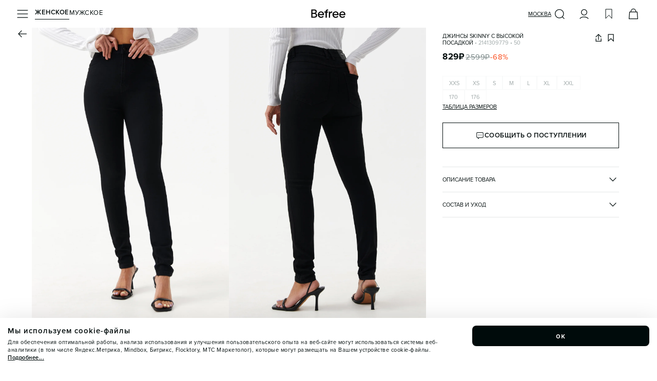

--- FILE ---
content_type: text/html; charset=utf-8
request_url: https://befree.ru/zhenskaya/product/2141309779/50
body_size: 53699
content:
<!DOCTYPE html><html lang="ru"><head><meta charSet="utf-8"/><link rel="preconnect" href="https://tracking.diginetica.net/"/><link rel="preconnect" href="https://tracking-app.diginetica.net/"/><meta name="viewport" content="width=device-width, initial-scale=1, maximum-scale=1, viewport-fit=cover, user-scalable=no"/><link rel="preload" as="image" href="https://imgcdn.befree.ru/storage/misc-content/befree/images/subscription.webp"/><link rel="preload" as="image" href="/images/footer/ru-store.svg"/><link rel="preload" as="image" href="/images/footer/sbp.svg"/><link rel="preload" as="image" href="/images/footer/visa.svg"/><link rel="preload" as="image" href="/images/footer/mastercard.svg"/><link rel="preload" as="image" href="/images/footer/mir.svg"/><link rel="preload" as="image" href="/images/footer/akit.svg"/><link rel="preload" as="image" href="https://imgcdn.befree.ru/rest/V1/images/32/product/images/2141309779/2141309779_50_1.webp" fetchPriority="high"/><link rel="preload" as="image" href="https://imgcdn.befree.ru/rest/V1/images/32/product/images/2141309779/2141309779_50_2.webp" fetchPriority="high"/><link rel="preload" as="image" href="https://imgcdn.befree.ru/rest/V1/images/32/product/images/2141309779/2141309779_50_3.webp" fetchPriority="high"/><link rel="preload" as="image" href="https://imgcdn.befree.ru/rest/V1/images/32/product/images/2141309779/2141309779_50_4.webp" fetchPriority="high"/><link rel="preload" as="image" href="https://imgcdn.befree.ru/rest/V1/images/32/product/images/2141309779/2141309779_50_5.webp" fetchPriority="high"/><link rel="stylesheet" href="/_next/static/css/5a7329ee0b858b20.css" data-precedence="next"/><link rel="stylesheet" href="/_next/static/css/0645429bcf2cdbe1.css" data-precedence="next"/><link rel="stylesheet" href="/_next/static/css/83465d57d795afb9.css" data-precedence="next"/><link rel="preload" as="script" fetchPriority="low" href="/_next/static/chunks/webpack-6c741d13bbe2c423.js"/><script src="/_next/static/chunks/1dd3208c-a5c9b35d172090ec.js" async=""></script><script src="/_next/static/chunks/9997-30076f51caf1e29c.js" async=""></script><script src="/_next/static/chunks/main-app-5ec1ca893e82fcef.js" async=""></script><script src="/_next/static/chunks/87d9c601-eedabcd96103ef34.js" async=""></script><script src="/_next/static/chunks/8bb4d8db-9ab41f0dc8877dd0.js" async=""></script><script src="/_next/static/chunks/2448-f94c70bdf3658e3a.js" async=""></script><script src="/_next/static/chunks/7997-e237034bf65bbff2.js" async=""></script><script src="/_next/static/chunks/4257-1eb265cfaf759fbb.js" async=""></script><script src="/_next/static/chunks/1258-ef5e7cdd4b944c3e.js" async=""></script><script src="/_next/static/chunks/3981-a923200b179bc424.js" async=""></script><script src="/_next/static/chunks/9690-3ab94d8967214b1a.js" async=""></script><script src="/_next/static/chunks/5236-0958c5bc3dee4f2c.js" async=""></script><script src="/_next/static/chunks/6431-72252f78d630e242.js" async=""></script><script src="/_next/static/chunks/6231-744a42e15adc3b5e.js" async=""></script><script src="/_next/static/chunks/9292-470f05df17902a44.js" async=""></script><script src="/_next/static/chunks/9857-c0beab9cc7491818.js" async=""></script><script src="/_next/static/chunks/5320-65f0115c30283d1e.js" async=""></script><script src="/_next/static/chunks/5432-1c0fb62a9f702522.js" async=""></script><script src="/_next/static/chunks/2202-47fb6767141d4cc2.js" async=""></script><script src="/_next/static/chunks/1275-cc4d4f793ac1d0cc.js" async=""></script><script src="/_next/static/chunks/7242-8cafde74b939f3a6.js" async=""></script><script src="/_next/static/chunks/9458-8596cced7929eb03.js" async=""></script><script src="/_next/static/chunks/8650-5cd7f9933dd94fa8.js" async=""></script><script src="/_next/static/chunks/752-2dbe4c9a971e058a.js" async=""></script><script src="/_next/static/chunks/5207-a904d12c46a3452a.js" async=""></script><script src="/_next/static/chunks/8438-5aecedb7c94e47e0.js" async=""></script><script src="/_next/static/chunks/9723-7121afab138596ab.js" async=""></script><script src="/_next/static/chunks/5624-1f13268e5de6effb.js" async=""></script><script src="/_next/static/chunks/8426-16111961e04dedba.js" async=""></script><script src="/_next/static/chunks/553-f6fd101614e6d471.js" async=""></script><script src="/_next/static/chunks/app/global-error-b6b5fcf0dffcc299.js" async=""></script><script src="/_next/static/chunks/app/layout-37fee20f4a97fb1d.js" async=""></script><script src="/_next/static/chunks/app/error-c8dcaf44eea34a9f.js" async=""></script><script src="/_next/static/chunks/1136-83c4a76a67ee47e8.js" async=""></script><script src="/_next/static/chunks/9989-af4c20283752a91e.js" async=""></script><script src="/_next/static/chunks/5146-589cdb0ce7190f5f.js" async=""></script><script src="/_next/static/chunks/1951-aa4752c9d19cb79e.js" async=""></script><script src="/_next/static/chunks/app/%5Bgender%5D/product/%5B...productSlug%5D/page-97ec6288ab017bc7.js" async=""></script><link rel="preload" href="https://cdn.diginetica.net/1967/client.js" as="script"/><link rel="preload" href="https://static.terratraf.io/engine/GP.js" as="script"/><link rel="preload" as="image" href="https://imgcdn.befree.ru/rest/V1/images/32/product/images/2141309779/2141309779_50_6.webp" fetchPriority="auto"/><link rel="preload" as="image" href="https://imgcdn.befree.ru/rest/V1/images/32/product/images/2141309779/2141309779_50_7.webp" fetchPriority="auto"/><link rel="preload" as="image" href="https://imgcdn.befree.ru/rest/V1/images/32/product/images/2141309779/2141309779_50_8.webp" fetchPriority="auto"/><meta name="google-play-app" content="app-id=com.ddgcorp.befree"/><meta name="format-detection" content="telephone=no, date=no, email=no, address=no"/><meta name="color-scheme" content="light only"/><title>Джинсы skinny с высокой посадкой 2141309779, цвет: черный (50) по цене 829 рублей — купить в интернет-магазине Befree</title><meta name="description" content="Джинсы skinny с высокой посадкой 2141309779 (состав: хлопок 74%, полиэстер 24%, эластан 2%, цвет: черный) в каталоге магазина Befree с доставкой всего за 829 рублей!"/><link rel="manifest" href="/manifest.json"/><meta name="keywords" content="Брюки джинсовые женские"/><meta name="p:domain_verify" content="00ba77ecdd08e6bd6b2732bad6b89916"/><link rel="canonical" href="https://befree.ru/zhenskaya/product/2141309779/50"/><meta name="google-site-verification" content="F1et6qdm-VV4eVU9t6QSenNxGGBBuDvScKwr-P0zwZo"/><meta property="og:title" content="Джинсы skinny с высокой посадкой 2141309779, цвет: черный (50) по цене 829 рублей — купить в интернет-магазине Befree"/><meta property="og:description" content="Джинсы skinny с высокой посадкой 2141309779 (состав: хлопок 74%, полиэстер 24%, эластан 2%, цвет: черный) в каталоге магазина Befree с доставкой всего за 829 рублей!"/><meta property="og:url" content="https://befree.ru/zhenskaya/product/2141309779/50"/><meta property="og:site_name" content="Befree"/><meta property="og:locale" content="ru_RU"/><meta property="og:image" content="https://imgcdn.befree.ru/rest/V1/images/1024/product/images/2141309779/2141309779_50_1.jpg"/><meta property="og:type" content="website"/><meta name="twitter:card" content="summary_large_image"/><meta name="twitter:title" content="Джинсы skinny с высокой посадкой 2141309779, цвет: черный (50) по цене 829 рублей — купить в интернет-магазине Befree"/><meta name="twitter:description" content="Джинсы skinny с высокой посадкой 2141309779 (состав: хлопок 74%, полиэстер 24%, эластан 2%, цвет: черный) в каталоге магазина Befree с доставкой всего за 829 рублей!"/><meta name="twitter:image" content="https://imgcdn.befree.ru/rest/V1/images/1024/product/images/2141309779/2141309779_50_1.jpg"/><link rel="icon" href="/favicon.ico" type="image/x-icon" sizes="120x120"/><link rel="apple-touch-icon" href="/apple-icon.png?7a01f29e72d733ea" type="image/png" sizes="180x180"/><noscript><div><img src="https://mc.yandex.ru/watch/55153801" style="position:absolute;left:-9999px" alt="" loading="lazy"/></div></noscript><script src="/_next/static/chunks/polyfills-c67a75d1b6f99dc8.js" noModule=""></script><style data-styled="" data-styled-version="6.1.15">.bsePvI{font-weight:400;font-weight:600;font-size:13px;line-height:17px;letter-spacing:0.5px;color:#000B0B;text-transform:uppercase;}/*!sc*/
.ieJENO{font-weight:400;font-weight:400;font-size:13px;line-height:17px;letter-spacing:0.5px;color:#000B0B;text-transform:uppercase;}/*!sc*/
.iAlhLw{font-weight:400;font-weight:400;font-size:11px;line-height:13px;text-transform:uppercase;color:#000B0B;-webkit-text-decoration:underline;text-decoration:underline;text-underline-offset:3px;text-decoration-thickness:1px;}/*!sc*/
.imTxFi{font-weight:400;font-weight:700;font-size:17px;line-height:20px;letter-spacing:0.5px;}/*!sc*/
@media (min-width: 1280px){.imTxFi{font-weight:700;font-size:20px;line-height:25px;letter-spacing:1px;}}/*!sc*/
.cQcCRc{font-weight:400;font-weight:400;font-size:13px;line-height:17px;letter-spacing:0.5px;}/*!sc*/
@media (min-width: 1280px){.cQcCRc{font-size:15px;font-weight:700;line-height:20px;letter-spacing:0.5px;}}/*!sc*/
.fzBzDT{font-weight:400;font-weight:400;font-size:11px;line-height:13px;text-transform:uppercase;}/*!sc*/
.elAEfO{font-weight:400;font-weight:400;font-size:11px;line-height:13px;text-transform:uppercase;color:#798686;}/*!sc*/
.cGtWcA{font-weight:400;font-weight:400;font-size:11px;line-height:13px;text-transform:uppercase;color:#303635;}/*!sc*/
.dnmKAT{font-weight:400;font-weight:600;font-size:13px;line-height:17px;letter-spacing:0.5px;text-transform:uppercase;}/*!sc*/
.iZagxf{font-weight:400;font-weight:400;font-size:11px;line-height:15px;letter-spacing:0.5px;color:#798686;}/*!sc*/
.TbXBT{font-weight:400;font-weight:400;font-size:11px;line-height:15px;letter-spacing:0.5px;color:#798686;-webkit-text-decoration:underline;text-decoration:underline;text-underline-offset:3px;text-decoration-thickness:1px;}/*!sc*/
.iuGzgp{font-weight:400;font-size:15px;font-weight:700;line-height:20px;letter-spacing:0.5px;text-transform:lowercase;}/*!sc*/
.kUQzFI{font-weight:400;font-weight:400;font-size:15px;line-height:20px;letter-spacing:0.5px;}/*!sc*/
.hvgjnX{font-weight:400;font-weight:400;font-size:15px;line-height:20px;letter-spacing:0.5px;color:#A1AAAA;-webkit-text-decoration:underline;text-decoration:underline;text-underline-offset:3px;text-decoration-thickness:1px;}/*!sc*/
.fknQtZ{font-weight:400;font-weight:400;font-size:13px;line-height:17px;letter-spacing:0.5px;color:#A1AAAA;}/*!sc*/
.gQLraH{font-weight:400;font-weight:400;font-size:10px;line-height:14px;letter-spacing:0.5px;color:#798686;}/*!sc*/
.bZNYYx{font-weight:400;font-weight:400;font-size:10px;line-height:14px;letter-spacing:0.5px;}/*!sc*/
@media (min-width: 1280px){.bZNYYx{font-weight:400;font-size:13px;line-height:17px;letter-spacing:0.5px;}}/*!sc*/
.jOyGeQ{text-align:left;font-weight:400;font-weight:400;font-size:11px;line-height:13px;text-transform:uppercase;}/*!sc*/
.hEBBRg{font-weight:400;font-weight:400;font-size:11px;line-height:13px;text-transform:uppercase;color:#A1AAAA;}/*!sc*/
.kylMwh{font-weight:400;font-weight:700;font-size:17px;line-height:20px;letter-spacing:0.5px;}/*!sc*/
.loKyRT{font-weight:400;font-weight:400;font-size:15px;line-height:20px;letter-spacing:0.5px;color:#798686;-webkit-text-decoration:line-through;text-decoration:line-through;text-decoration-thickness:1px;}/*!sc*/
.ghLhmN{font-weight:400;font-weight:400;font-size:15px;line-height:20px;letter-spacing:0.5px;color:#FA4A19;}/*!sc*/
.fjiCff{font-weight:400;font-weight:400;font-size:11px;line-height:13px;text-transform:uppercase;-webkit-text-decoration:underline;text-decoration:underline;text-underline-offset:3px;text-decoration-thickness:1px;}/*!sc*/
.boiBM{font-weight:400;font-weight:400;font-size:11px;line-height:13px;text-transform:uppercase;color:#000B0B;}/*!sc*/
.iwgMjl{font-weight:400;font-weight:400;font-size:13px;line-height:17px;letter-spacing:0.5px;color:#000B0B;}/*!sc*/
.cGnqdz{font-weight:400;font-weight:400;font-size:13px;line-height:17px;letter-spacing:0.5px;color:#000B0B;text-transform:lowercase;}/*!sc*/
.FPigJ{font-weight:400;font-weight:400;font-size:13px;line-height:17px;letter-spacing:0.5px;color:#798686;text-transform:lowercase;}/*!sc*/
.ibTRJJ{font-weight:400;font-weight:400;font-size:11px;line-height:15px;letter-spacing:0.5px;color:#A1AAAA;}/*!sc*/
data-styled.g6[id="sc-7b424381-0"]{content:"bsePvI,ieJENO,iAlhLw,imTxFi,cQcCRc,fzBzDT,elAEfO,cGtWcA,dnmKAT,iZagxf,TbXBT,iuGzgp,kUQzFI,hvgjnX,fknQtZ,gQLraH,bZNYYx,jOyGeQ,hEBBRg,kylMwh,loKyRT,ghLhmN,fjiCff,boiBM,iwgMjl,cGnqdz,FPigJ,ibTRJJ,"}/*!sc*/
html,body,div,span,applet,object,iframe,h1,h2,h3,h4,h5,h6,p,blockquote,pre,a,abbr,acronym,address,big,cite,code,del,dfn,em,img,ins,kbd,q,s,samp,small,strike,strong,sub,sup,tt,var,b,u,i,center,dl,dt,dd,menu,ol,ul,li,fieldset,form,label,legend,table,caption,tbody,tfoot,thead,tr,th,td,article,aside,canvas,details,embed,figure,figcaption,footer,header,hgroup,main,menu,nav,output,ruby,section,summary,time,mark,audio,video{margin:0;padding:0;border:0;font-size:100%;font:inherit;vertical-align:baseline;}/*!sc*/
article,aside,details,figcaption,figure,footer,header,hgroup,main,menu,nav,section{display:block;}/*!sc*/
*[hidden]{display:none;}/*!sc*/
body{line-height:1;}/*!sc*/
menu,ol,ul{list-style:none;}/*!sc*/
blockquote,q{quotes:none;}/*!sc*/
blockquote:before,blockquote:after,q:before,q:after{content:'';content:none;}/*!sc*/
table{border-collapse:collapse;border-spacing:0;}/*!sc*/
:root{--screen-height:100dvh;}/*!sc*/
@supports (-webkit-touch-callout:none){:root{--screen-height:100svh;}}/*!sc*/
*{margin:0;padding:0;box-sizing:border-box;box-sizing:border-box;touch-action:manipulation;-webkit-tap-highlight-color:transparent;}/*!sc*/
html{font-size:10px;}/*!sc*/
html,body{height:100%;width:100%;line-height:1.5;font-family:'Proxima',sans-serif;}/*!sc*/
body{color:#000B0B;overflow-x:hidden!important;font-weight:400;font-size:1.2rem;-webkit-scrollbar-gutter:stable;-ms-scrollbar-gutter:stable;scrollbar-gutter:stable;}/*!sc*/
#app{min-height:100%;min-width:100%;}/*!sc*/
#storybook-root{height:100%;padding:24px;background-color:#FFFFFF;}/*!sc*/
[data-story-block="true"]{background-color:#FFFFFF;}/*!sc*/
h1{font-size:2.4rem;font-weight:600;text-align:center;}/*!sc*/
h2{font-size:2.1rem;text-align:center;}/*!sc*/
h3{font-size:1.8rem;text-align:center;}/*!sc*/
h4{font-size:1.6rem;text-align:center;}/*!sc*/
h5{font-size:1.4rem;text-align:center;}/*!sc*/
h6{font-size:1.2rem;text-align:center;}/*!sc*/
button{outline:none;background:none;border:none;padding:0;}/*!sc*/
a{color:inherit;-webkit-text-decoration:none;text-decoration:none;}/*!sc*/
input,button{font-family:'Proxima',sans-serif;}/*!sc*/
select,input,textarea{-webkit-appearance:none;border-radius:0;color:#000B0B;}/*!sc*/
input,button,textarea,select{margin:0;outline:none;background:none;border:none;font:inherit;outline:none;background:none;border:none;}/*!sc*/
button,select{cursor:pointer;}/*!sc*/
ul{list-style:none;}/*!sc*/
input:-webkit-autofill,input:-webkit-autofill:hover,input:-webkit-autofill:focus,input:-webkit-autofill:active,input:-webkit-autofill::first-line{-webkit-transition:background-color 0s 600000s,color 0s 600000s;transition:background-color 0s 600000s,color 0s 600000s;-webkit-background-clip:text;-webkit-text-fill-color:#000B0B;box-shadow:inset 0 0 20px 20px transparent;font-size:15px;font-family:'Proxima',sans-serif!important;}/*!sc*/
.swiper-zoom-target{position:absolute;left:0;top:0;right:0;bottom:0;}/*!sc*/
.overflow-hidden{overflow:hidden!important;}/*!sc*/
.position-fixed{position:fixed!important;}/*!sc*/
@media (min-width: 1280px){.custom-scroll{scrollbar-width:thin;}.custom-scroll::-webkit-scrollbar{width:0.5rem;}.custom-scroll::-webkit-scrollbar-thumb{background:#A1AAAA;border-radius:0.5rem;}}/*!sc*/
.underlined_link{text-underline-offset:2.5px;}/*!sc*/
data-styled.g11[id="sc-global-gIfEUa1"]{content:"sc-global-gIfEUa1,"}/*!sc*/
.dYAsBu{position:fixed;top:calc(10px + env(safe-area-inset-top,20px));left:16px;right:16px;bottom:auto;-webkit-transition:0.25s;transition:0.25s;display:-webkit-box;display:-webkit-flex;display:-ms-flexbox;display:flex;-webkit-flex-direction:column;-ms-flex-direction:column;flex-direction:column;-webkit-box-pack:start;-ms-flex-pack:start;-webkit-justify-content:start;justify-content:start;-webkit-align-items:center;-webkit-box-align:center;-ms-flex-align:center;align-items:center;gap:10px;width:calc(100vw - 32px);max-width:calc(100vw - 32px);z-index:100;}/*!sc*/
@media (min-width: 1280px){.dYAsBu{top:auto;left:auto;right:0;bottom:0;-webkit-box-pack:end;-ms-flex-pack:end;-webkit-justify-content:end;justify-content:end;-webkit-align-items:stretch;-webkit-box-align:stretch;-ms-flex-align:stretch;align-items:stretch;width:auto;max-width:none;}}/*!sc*/
data-styled.g12[id="sc-50e2aec2-0"]{content:"dYAsBu,"}/*!sc*/
.iYvNCo{color:#000B0B;width:24px;height:24px;display:block;background:currentColor;-webkit-flex-shrink:0;-ms-flex-negative:0;flex-shrink:0;-webkit-mask-position:center center;mask-position:center center;-webkit-mask-image:url(https://imgcdn.befree.ru/storage/misc-content/icons/Burger24.svg);mask-image:url(https://imgcdn.befree.ru/storage/misc-content/icons/Burger24.svg);}/*!sc*/
@media (-webkit-max-device-pixel-ratio:1.5),(max-resolution:143dpi),(max-resolution:1.5dppx){.iYvNCo{-webkit-mask-image:url(https://imgcdn.befree.ru/storage/misc-content/icons/low-dpi/Burger24.svg);mask-image:url(https://imgcdn.befree.ru/storage/misc-content/icons/low-dpi/Burger24.svg);}}/*!sc*/
.fTBWvQ{color:#000B0B;width:24px;height:24px;display:block;background:currentColor;-webkit-flex-shrink:0;-ms-flex-negative:0;flex-shrink:0;-webkit-mask-position:center center;mask-position:center center;-webkit-mask-image:url(https://imgcdn.befree.ru/storage/misc-content/icons/Search24.svg);mask-image:url(https://imgcdn.befree.ru/storage/misc-content/icons/Search24.svg);}/*!sc*/
@media (-webkit-max-device-pixel-ratio:1.5),(max-resolution:143dpi),(max-resolution:1.5dppx){.fTBWvQ{-webkit-mask-image:url(https://imgcdn.befree.ru/storage/misc-content/icons/low-dpi/Search24.svg);mask-image:url(https://imgcdn.befree.ru/storage/misc-content/icons/low-dpi/Search24.svg);}}/*!sc*/
.dJXhUM{color:#000B0B;width:24px;height:24px;display:block;background:currentColor;-webkit-flex-shrink:0;-ms-flex-negative:0;flex-shrink:0;-webkit-mask-position:center center;mask-position:center center;-webkit-mask-image:url(https://imgcdn.befree.ru/storage/misc-content/icons/Profile24.svg);mask-image:url(https://imgcdn.befree.ru/storage/misc-content/icons/Profile24.svg);}/*!sc*/
@media (-webkit-max-device-pixel-ratio:1.5),(max-resolution:143dpi),(max-resolution:1.5dppx){.dJXhUM{-webkit-mask-image:url(https://imgcdn.befree.ru/storage/misc-content/icons/low-dpi/Profile24.svg);mask-image:url(https://imgcdn.befree.ru/storage/misc-content/icons/low-dpi/Profile24.svg);}}/*!sc*/
.bwolOE{color:#000B0B;width:24px;height:24px;display:block;background:currentColor;-webkit-flex-shrink:0;-ms-flex-negative:0;flex-shrink:0;-webkit-mask-position:center center;mask-position:center center;-webkit-mask-image:url(https://imgcdn.befree.ru/storage/misc-content/icons/Wish24.svg);mask-image:url(https://imgcdn.befree.ru/storage/misc-content/icons/Wish24.svg);}/*!sc*/
@media (-webkit-max-device-pixel-ratio:1.5),(max-resolution:143dpi),(max-resolution:1.5dppx){.bwolOE{-webkit-mask-image:url(https://imgcdn.befree.ru/storage/misc-content/icons/low-dpi/Wish24.svg);mask-image:url(https://imgcdn.befree.ru/storage/misc-content/icons/low-dpi/Wish24.svg);}}/*!sc*/
.fLRLgM{color:#000B0B;width:24px;height:24px;display:block;background:currentColor;-webkit-flex-shrink:0;-ms-flex-negative:0;flex-shrink:0;-webkit-mask-position:center center;mask-position:center center;-webkit-mask-image:url(https://imgcdn.befree.ru/storage/misc-content/icons/Basket24.svg);mask-image:url(https://imgcdn.befree.ru/storage/misc-content/icons/Basket24.svg);}/*!sc*/
@media (-webkit-max-device-pixel-ratio:1.5),(max-resolution:143dpi),(max-resolution:1.5dppx){.fLRLgM{-webkit-mask-image:url(https://imgcdn.befree.ru/storage/misc-content/icons/low-dpi/Basket24.svg);mask-image:url(https://imgcdn.befree.ru/storage/misc-content/icons/low-dpi/Basket24.svg);}}/*!sc*/
.lfHCKE{color:#000B0B;width:24px;height:24px;display:block;background:currentColor;-webkit-flex-shrink:0;-ms-flex-negative:0;flex-shrink:0;-webkit-mask-position:center center;mask-position:center center;-webkit-mask-image:url(https://imgcdn.befree.ru/storage/misc-content/icons/Calendar24.svg);mask-image:url(https://imgcdn.befree.ru/storage/misc-content/icons/Calendar24.svg);}/*!sc*/
@media (-webkit-max-device-pixel-ratio:1.5),(max-resolution:143dpi),(max-resolution:1.5dppx){.lfHCKE{-webkit-mask-image:url(https://imgcdn.befree.ru/storage/misc-content/icons/low-dpi/Calendar24.svg);mask-image:url(https://imgcdn.befree.ru/storage/misc-content/icons/low-dpi/Calendar24.svg);}}/*!sc*/
.cpMbQw{color:#000B0B;width:14px;height:14px;display:block;background:currentColor;-webkit-flex-shrink:0;-ms-flex-negative:0;flex-shrink:0;-webkit-mask-position:center center;mask-position:center center;-webkit-mask-image:url(https://imgcdn.befree.ru/storage/misc-content/icons/ArrowLite14.svg);mask-image:url(https://imgcdn.befree.ru/storage/misc-content/icons/ArrowLite14.svg);}/*!sc*/
@media (-webkit-max-device-pixel-ratio:1.5),(max-resolution:143dpi),(max-resolution:1.5dppx){.cpMbQw{-webkit-mask-image:url(https://imgcdn.befree.ru/storage/misc-content/icons/low-dpi/ArrowLite14.svg);mask-image:url(https://imgcdn.befree.ru/storage/misc-content/icons/low-dpi/ArrowLite14.svg);}}/*!sc*/
.eYrKxc{color:#000B0B;width:24px;height:24px;display:block;background:currentColor;-webkit-flex-shrink:0;-ms-flex-negative:0;flex-shrink:0;-webkit-mask-position:center center;mask-position:center center;-webkit-mask-image:url(https://imgcdn.befree.ru/storage/misc-content/icons/Arrow24.svg);mask-image:url(https://imgcdn.befree.ru/storage/misc-content/icons/Arrow24.svg);}/*!sc*/
@media (-webkit-max-device-pixel-ratio:1.5),(max-resolution:143dpi),(max-resolution:1.5dppx){.eYrKxc{-webkit-mask-image:url(https://imgcdn.befree.ru/storage/misc-content/icons/low-dpi/Arrow24.svg);mask-image:url(https://imgcdn.befree.ru/storage/misc-content/icons/low-dpi/Arrow24.svg);}}/*!sc*/
.gpaxMg{color:#000B0B;width:18px;height:18px;display:block;background:currentColor;-webkit-flex-shrink:0;-ms-flex-negative:0;flex-shrink:0;-webkit-mask-position:center center;mask-position:center center;-webkit-mask-image:url(https://imgcdn.befree.ru/storage/misc-content/icons/Share18.svg);mask-image:url(https://imgcdn.befree.ru/storage/misc-content/icons/Share18.svg);}/*!sc*/
@media (-webkit-max-device-pixel-ratio:1.5),(max-resolution:143dpi),(max-resolution:1.5dppx){.gpaxMg{-webkit-mask-image:url(https://imgcdn.befree.ru/storage/misc-content/icons/low-dpi/Share18.svg);mask-image:url(https://imgcdn.befree.ru/storage/misc-content/icons/low-dpi/Share18.svg);}}/*!sc*/
.eJRvDA{color:#000B0B;width:18px;height:18px;display:block;background:currentColor;-webkit-flex-shrink:0;-ms-flex-negative:0;flex-shrink:0;-webkit-mask-position:center center;mask-position:center center;-webkit-mask-image:url(https://imgcdn.befree.ru/storage/misc-content/icons/WishActive18.svg);mask-image:url(https://imgcdn.befree.ru/storage/misc-content/icons/WishActive18.svg);}/*!sc*/
@media (-webkit-max-device-pixel-ratio:1.5),(max-resolution:143dpi),(max-resolution:1.5dppx){.eJRvDA{-webkit-mask-image:url(https://imgcdn.befree.ru/storage/misc-content/icons/low-dpi/WishActive18.svg);mask-image:url(https://imgcdn.befree.ru/storage/misc-content/icons/low-dpi/WishActive18.svg);}}/*!sc*/
.gUXypc{color:#000B0B;width:18px;height:18px;display:block;background:currentColor;-webkit-flex-shrink:0;-ms-flex-negative:0;flex-shrink:0;-webkit-mask-position:center center;mask-position:center center;-webkit-mask-image:url(https://imgcdn.befree.ru/storage/misc-content/icons/Wish18.svg);mask-image:url(https://imgcdn.befree.ru/storage/misc-content/icons/Wish18.svg);}/*!sc*/
@media (-webkit-max-device-pixel-ratio:1.5),(max-resolution:143dpi),(max-resolution:1.5dppx){.gUXypc{-webkit-mask-image:url(https://imgcdn.befree.ru/storage/misc-content/icons/low-dpi/Wish18.svg);mask-image:url(https://imgcdn.befree.ru/storage/misc-content/icons/low-dpi/Wish18.svg);}}/*!sc*/
.iFVbDA{color:#000B0B;width:18px;height:18px;display:block;background:currentColor;-webkit-flex-shrink:0;-ms-flex-negative:0;flex-shrink:0;-webkit-mask-position:center center;mask-position:center center;-webkit-mask-image:url(https://imgcdn.befree.ru/storage/misc-content/icons/Notification18.svg);mask-image:url(https://imgcdn.befree.ru/storage/misc-content/icons/Notification18.svg);}/*!sc*/
@media (-webkit-max-device-pixel-ratio:1.5),(max-resolution:143dpi),(max-resolution:1.5dppx){.iFVbDA{-webkit-mask-image:url(https://imgcdn.befree.ru/storage/misc-content/icons/low-dpi/Notification18.svg);mask-image:url(https://imgcdn.befree.ru/storage/misc-content/icons/low-dpi/Notification18.svg);}}/*!sc*/
.cFORlc{color:#000B0B;width:18px;height:18px;display:block;background:currentColor;-webkit-flex-shrink:0;-ms-flex-negative:0;flex-shrink:0;-webkit-mask-position:center center;mask-position:center center;-webkit-mask-image:url(https://imgcdn.befree.ru/storage/misc-content/icons/Duplicate18.svg);mask-image:url(https://imgcdn.befree.ru/storage/misc-content/icons/Duplicate18.svg);}/*!sc*/
@media (-webkit-max-device-pixel-ratio:1.5),(max-resolution:143dpi),(max-resolution:1.5dppx){.cFORlc{-webkit-mask-image:url(https://imgcdn.befree.ru/storage/misc-content/icons/low-dpi/Duplicate18.svg);mask-image:url(https://imgcdn.befree.ru/storage/misc-content/icons/low-dpi/Duplicate18.svg);}}/*!sc*/
data-styled.g13[id="sc-c1e1bb88-0"]{content:"iYvNCo,fTBWvQ,dJXhUM,bwolOE,fLRLgM,lfHCKE,cpMbQw,eYrKxc,gpaxMg,eJRvDA,gUXypc,iFVbDA,cFORlc,"}/*!sc*/
.iQJXwN{padding-bottom:calc(5px + env(safe-area-inset-bottom));}/*!sc*/
@media (min-width: 1280px){.iQJXwN{padding-bottom:5px;padding-right:30px;}}/*!sc*/
data-styled.g19[id="sc-6fe80a09-0"]{content:"iQJXwN,"}/*!sc*/
.kepfwB{top:8px;right:2px;cursor:pointer;position:absolute;color:#A1AAAA;-webkit-transition:color 0.25s;transition:color 0.25s;pointer-events:none;}/*!sc*/
data-styled.g21[id="sc-6ef6936-1"]{content:"kepfwB,"}/*!sc*/
.kRtxqJ{position:absolute;top:-4px;left:0px;-webkit-transition:0.25s;transition:0.25s;-webkit-transform:translate(0,15px);-moz-transform:translate(0,15px);-ms-transform:translate(0,15px);transform:translate(0,15px);transform-origin:top left;pointer-events:none;display:block;}/*!sc*/
data-styled.g22[id="sc-6ef6936-2"]{content:"kRtxqJ,"}/*!sc*/
.dLpaZt{position:relative;-webkit-user-select:none;-moz-user-select:none;-ms-user-select:none;user-select:none;}/*!sc*/
.dLpaZt:has(.sc-6ef6936-1:active) .react-datepicker-wrapper input{border-color:#000B0B;}/*!sc*/
.dLpaZt .react-datepicker-wrapper{width:100%;}/*!sc*/
.dLpaZt .react-datepicker-popper{z-index:2;padding-top:4px;padding-bottom:4px;text-transform:lowercase;}/*!sc*/
.dLpaZt .react-datepicker-popper[data-placement='top']{-webkit-transform:translate( 0,-6px )!important;-moz-transform:translate( 0,-6px )!important;-ms-transform:translate( 0,-6px )!important;transform:translate( 0,-6px )!important;}/*!sc*/
.dLpaZt .react-datepicker-popper[data-placement='bottom']{-webkit-transform:translate( 0,38px )!important;-moz-transform:translate( 0,38px )!important;-ms-transform:translate( 0,38px )!important;transform:translate( 0,38px )!important;}/*!sc*/
.dLpaZt .react-datepicker-popper>div{display:-webkit-box!important;display:-webkit-flex!important;display:-ms-flexbox!important;display:flex!important;}/*!sc*/
.dLpaZt .react-datepicker-popper .react-datepicker{color:#000B0B;font-family:'Proxima',sans-serif;font-size:11px;font-weight:400;line-height:13px;text-transform:uppercase;width:284px;border:1px solid #A1AAAA;border-radius:0px;background-color:#FFFFFF;overflow:hidden;}/*!sc*/
.dLpaZt .react-datepicker-popper .react-datepicker__triangle{display:none;}/*!sc*/
.dLpaZt .react-datepicker-popper .react-datepicker__month{gap:2px;margin:0;display:-ms-grid;display:grid;padding:0 12px 4px 12px;}/*!sc*/
.dLpaZt .react-datepicker-popper .react-datepicker__week,.dLpaZt .react-datepicker-popper .react-datepicker__day-names{gap:6px;display:-ms-grid;display:grid;-ms-grid-columns:repeat(7,1fr);grid-template-columns:repeat(7,1fr);}/*!sc*/
.dLpaZt .react-datepicker-popper .react-datepicker__day-names{padding:0 12px;margin-bottom:2px;}/*!sc*/
.dLpaZt .react-datepicker-popper .react-datepicker__header{border:none;padding:0;position:static;background-color:unset;}/*!sc*/
.dLpaZt .react-datepicker-popper .react-datepicker__day{color:#000B0B;border:1px solid transparent;outline:none;-webkit-transition:0.25s;transition:0.25s;}/*!sc*/
@media (min-width: 1280px){.dLpaZt .react-datepicker-popper .react-datepicker__day:not(.react-datepicker__day--selected):hover{background-color:#F3F3F3;}}/*!sc*/
.dLpaZt .react-datepicker-popper .react-datepicker__day,.dLpaZt .react-datepicker-popper .react-datepicker__day-name{width:32px;height:32px;margin:0;padding:0;display:-webkit-box;display:-webkit-flex;display:-ms-flexbox;display:flex;-webkit-align-items:center;-webkit-box-align:center;-ms-flex-align:center;align-items:center;-webkit-box-pack:center;-ms-flex-pack:center;-webkit-justify-content:center;justify-content:center;border-radius:0;}/*!sc*/
.dLpaZt .react-datepicker-popper .react-datepicker__day:not([aria-disabled='true']):hover{background-color:#F3F3F3;border-radius:0;}/*!sc*/
.dLpaZt .react-datepicker-popper .react-datepicker__day-name{color:#798686;}/*!sc*/
.dLpaZt .react-datepicker-popper .react-datepicker__day--outside-month{color:#A1AAAA;}/*!sc*/
.dLpaZt .react-datepicker-popper .react-datepicker__day--today{color:#000B0B;font-weight:400;border-color:#000B0B;background-color:transparent;}/*!sc*/
.dLpaZt .react-datepicker-popper .react-datepicker__day--selected{color:#FFFFFF;border-color:#000B0B;background-color:#000B0B;}/*!sc*/
.dLpaZt .react-datepicker-popper .react-datepicker__day--disabled{color:#A1AAAA;opacity:0.4;pointer-events:none;}/*!sc*/
.dLpaZt .react-datepicker-popper .react-datepicker__day--keyboard-selected{background-color:unset;}/*!sc*/
.dLpaZt input{color:transparent;width:100%;height:36px;border-bottom:1px solid #A1AAAA;padding:13px 0 10px 0;-webkit-transition:0.25s;transition:0.25s;}/*!sc*/
.dLpaZt input::-webkit-date-and-time-value{text-align:left;}/*!sc*/
.dLpaZt input::-webkit-datetime-edit-day-field:focus,.dLpaZt input::-webkit-datetime-edit-month-field:focus,.dLpaZt input::-webkit-datetime-edit-year-field:focus{color:#FFFFFF;outline:none;background-color:#000B0B;}/*!sc*/
@media (min-width: 1280px){.dLpaZt input:hover{border-color:#798686;}}/*!sc*/
.dLpaZt input{color:transparent;font-family:'Proxima',sans-serif;font-weight:400;font-size:11px;line-height:13px;text-transform:uppercase;}/*!sc*/
.dLpaZt input::-webkit-calendar-picker-indicator{display:none;}/*!sc*/
.dLpaZt input::selection{background:#000B0B;color:#FFFFFF;}/*!sc*/
.dLpaZt input::-moz-selection{background:#000B0B;color:#FFFFFF;}/*!sc*/
@media (min-width: 1280px){.dLpaZt:hover .sc-6ef6936-1{color:#798686;}}/*!sc*/
.dLpaZt .react-datepicker__input-container input::-webkit-input-placeholder{color:transparent;}/*!sc*/
.dLpaZt .react-datepicker__input-container input::-moz-placeholder{color:transparent;}/*!sc*/
.dLpaZt .react-datepicker__input-container input:-ms-input-placeholder{color:transparent;}/*!sc*/
.dLpaZt .react-datepicker__input-container input::placeholder{color:transparent;}/*!sc*/
.dLpaZt input::-webkit-input-placeholder{color:transparent;font-family:'Proxima',sans-serif;font-weight:400;font-size:11px;line-height:13px;text-transform:uppercase;}/*!sc*/
.dLpaZt input::-moz-placeholder{color:transparent;font-family:'Proxima',sans-serif;font-weight:400;font-size:11px;line-height:13px;text-transform:uppercase;}/*!sc*/
.dLpaZt input:-ms-input-placeholder{color:transparent;font-family:'Proxima',sans-serif;font-weight:400;font-size:11px;line-height:13px;text-transform:uppercase;}/*!sc*/
.dLpaZt input::placeholder{color:transparent;font-family:'Proxima',sans-serif;font-weight:400;font-size:11px;line-height:13px;text-transform:uppercase;}/*!sc*/
.dLpaZt input::-webkit-input-placeholder{color:#798686;}/*!sc*/
.dLpaZt input::-moz-placeholder{color:#798686;}/*!sc*/
.dLpaZt input:-ms-input-placeholder{color:#798686;}/*!sc*/
.dLpaZt input::placeholder{color:#798686;}/*!sc*/
data-styled.g23[id="sc-6ef6936-3"]{content:"dLpaZt,"}/*!sc*/
.jiBZWD{position:relative;}/*!sc*/
data-styled.g35[id="sc-860992a6-0"]{content:"jiBZWD,"}/*!sc*/
.egAPHD{position:absolute;top:0;height:36px;width:100%;-webkit-transition:0.25s;transition:0.25s;}/*!sc*/
data-styled.g36[id="sc-860992a6-1"]{content:"egAPHD,"}/*!sc*/
.harxcC{-webkit-transition:0.25s;transition:0.25s;-webkit-transform:rotate(90deg);-moz-transform:rotate(90deg);-ms-transform:rotate(90deg);transform:rotate(90deg);color:#000B0B;}/*!sc*/
data-styled.g37[id="sc-860992a6-2"]{content:"harxcC,"}/*!sc*/
.kDWZgo{position:relative;display:-webkit-box;display:-webkit-flex;display:-ms-flexbox;display:flex;-webkit-flex-direction:column;-ms-flex-direction:column;flex-direction:column;-webkit-box-pack:center;-ms-flex-pack:center;-webkit-justify-content:center;justify-content:center;}/*!sc*/
data-styled.g38[id="sc-860992a6-3"]{content:"kDWZgo,"}/*!sc*/
.fRoEZs{top:0;left:0px;right:0;position:absolute;cursor:pointer;height:36px;-webkit-transition:0.25s;transition:0.25s;border-bottom:1px solid #A1AAAA;padding:10px 6px 8px 0;display:-webkit-box;display:-webkit-flex;display:-ms-flexbox;display:flex;-webkit-align-items:center;-webkit-box-align:center;-ms-flex-align:center;align-items:center;-webkit-box-pack:justify;-webkit-justify-content:space-between;justify-content:space-between;}/*!sc*/
@media (min-width: 1280px){.fRoEZs:hover{border-color:#798686;}.fRoEZs:hover .sc-860992a6-2{color:#798686;}}/*!sc*/
data-styled.g39[id="sc-860992a6-4"]{content:"fRoEZs,"}/*!sc*/
.fKMziy{position:absolute;top:50%;left:0;-webkit-transform:translateY(-50%);-moz-transform:translateY(-50%);-ms-transform:translateY(-50%);transform:translateY(-50%);transform-origin:left center;-webkit-transition:0.25s;transition:0.25s;pointer-events:none;color:#798686;display:-webkit-box;display:-webkit-flex;display:-ms-flexbox;display:flex;-webkit-align-items:center;-webkit-box-align:center;-ms-flex-align:center;align-items:center;-webkit-box-pack:center;-ms-flex-pack:center;-webkit-justify-content:center;justify-content:center;}/*!sc*/
data-styled.g40[id="sc-860992a6-5"]{content:"fKMziy,"}/*!sc*/
.dscfau{opacity:0;display:-webkit-box;display:-webkit-flex;display:-ms-flexbox;display:flex;-webkit-transition:opacity 0.25s;transition:opacity 0.25s;-webkit-flex-direction:column;-ms-flex-direction:column;flex-direction:column;pointer-events:none;position:absolute;top:36px;left:0;right:0;z-index:1;border-bottom:1px solid transparent;border-left:1px solid transparent;border-right:1px solid transparent;background-color:#FFFFFF;}/*!sc*/
data-styled.g42[id="sc-860992a6-7"]{content:"dscfau,"}/*!sc*/
.locPFG{cursor:pointer;padding:7px 6px;-webkit-transition:0.25s;transition:0.25s;text-align:left;}/*!sc*/
@media (min-width: 1280px){.locPFG:hover{color:#798686;}}/*!sc*/
data-styled.g43[id="sc-860992a6-8"]{content:"locPFG,"}/*!sc*/
.fyGUun{position:relative;background-color:transparent;}/*!sc*/
data-styled.g44[id="sc-f791be45-0"]{content:"fyGUun,"}/*!sc*/
.cuNXwU{display:-webkit-box;display:-webkit-flex;display:-ms-flexbox;display:flex;position:relative;-webkit-align-items:center;-webkit-box-align:center;-ms-flex-align:center;align-items:center;-webkit-transition:0.25s;transition:0.25s;border-bottom:1px solid #A1AAAA;}/*!sc*/
@media (min-width: 1280px){.cuNXwU:hover{border-color:#798686;}}/*!sc*/
.cuNXwU:has(input:focus),.cuNXwU:has(textarea:focus){border-color:#000B0B;}/*!sc*/
.cuNXwU input,.cuNXwU textarea{text-transform:uppercase;}/*!sc*/
.cuNXwU:before{content:'';position:absolute;top:0;left:0;width:100%;height:10px;background-color:transparent;}/*!sc*/
data-styled.g45[id="sc-f791be45-1"]{content:"cuNXwU,"}/*!sc*/
.kORabn{position:absolute;top:0;left:0;z-index:1;-webkit-transition:0.25s;transition:0.25s;transform-origin:top left;color:#798686;-webkit-transform:translate(0,13px);-moz-transform:translate(0,13px);-ms-transform:translate(0,13px);transform:translate(0,13px);}/*!sc*/
data-styled.g52[id="sc-f791be45-8"]{content:"kORabn,"}/*!sc*/
.kokcYv{color:inherit;-webkit-transition:0.25s;transition:0.25s;}/*!sc*/
data-styled.g53[id="sc-f791be45-9"]{content:"kokcYv,"}/*!sc*/
.kMGTTF{color:#000B0B;background-color:transparent;overflow:hidden;white-space:nowrap;text-overflow:ellipsis;width:100%;cursor:text;padding:13px 0 10px 0;}/*!sc*/
.kMGTTF{font-size:11px;font-weight:400;line-height:13px;letter-spacing:0px;}/*!sc*/
.kMGTTF:-webkit-autofill,.kMGTTF:-webkit-autofill:hover,.kMGTTF:-webkit-autofill:focus,.kMGTTF:-webkit-autofill:active,.kMGTTF:-webkit-autofill::first-line{font-size:inherit;}/*!sc*/
.kMGTTF:-webkit-autofill,.kMGTTF:-webkit-autofill:hover,.kMGTTF:-webkit-autofill:focus,.kMGTTF:-webkit-autofill:active,.kMGTTF:-webkit-autofill::first-line{-webkit-box-shadow:0 0 0 30px transparent inset!important;background-color:transparent;background:transparent;color:#000B0B;-webkit-text-fill-color:#000B0B;font-size:11px;font-weight:400;line-height:13px;letter-spacing:0px;}/*!sc*/
.kMGTTF::-webkit-input-placeholder{font-size:11px;font-weight:400;line-height:13px;letter-spacing:0px;}/*!sc*/
.kMGTTF::-moz-placeholder{font-size:11px;font-weight:400;line-height:13px;letter-spacing:0px;}/*!sc*/
.kMGTTF:-ms-input-placeholder{font-size:11px;font-weight:400;line-height:13px;letter-spacing:0px;}/*!sc*/
.kMGTTF::placeholder{font-size:11px;font-weight:400;line-height:13px;letter-spacing:0px;}/*!sc*/
.kMGTTF::-webkit-input-placeholder{color:#798686;text-transform:uppercase;}/*!sc*/
.kMGTTF::-moz-placeholder{color:#798686;text-transform:uppercase;}/*!sc*/
.kMGTTF:-ms-input-placeholder{color:#798686;text-transform:uppercase;}/*!sc*/
.kMGTTF::placeholder{color:#798686;text-transform:uppercase;}/*!sc*/
data-styled.g54[id="sc-f791be45-10"]{content:"kMGTTF,"}/*!sc*/
.dfqxai{cursor:pointer;}/*!sc*/
data-styled.g79[id="sc-c7d793ef-0"]{content:"dfqxai,"}/*!sc*/
.dUzNQp{width:-webkit-fit-content;width:-moz-fit-content;width:fit-content;}/*!sc*/
.dUzNQp,.dUzNQp .sc-3616a79b-1{width:100%;}/*!sc*/
data-styled.g80[id="sc-3616a79b-0"]{content:"dUzNQp,"}/*!sc*/
.jPwVTX{cursor:pointer;border:none;padding:0 16px;-webkit-user-select:none;-moz-user-select:none;-ms-user-select:none;user-select:none;display:-webkit-box;display:-webkit-flex;display:-ms-flexbox;display:flex;-webkit-align-items:center;-webkit-box-align:center;-ms-flex-align:center;align-items:center;-webkit-flex-direction:column;-ms-flex-direction:column;flex-direction:column;-webkit-box-pack:center;-ms-flex-pack:center;-webkit-justify-content:center;justify-content:center;height:50px;color:#FFFFFF;-webkit-transition:0.25s;transition:0.25s;background-color:#000B0B;}/*!sc*/
.jPwVTX i{color:inherit;}/*!sc*/
@media (min-width: 1280px){.jPwVTX:hover{background-color:#303635;}}/*!sc*/
.jPwVTX:active{background-color:#303635;}/*!sc*/
.jPwVTX:disabled{color:#000B0B;opacity:0.5;pointer-events:none;background-color:#E4E7E7;}/*!sc*/
.dwystX{cursor:pointer;border:none;padding:0 16px;-webkit-user-select:none;-moz-user-select:none;-ms-user-select:none;user-select:none;display:-webkit-box;display:-webkit-flex;display:-ms-flexbox;display:flex;-webkit-align-items:center;-webkit-box-align:center;-ms-flex-align:center;align-items:center;-webkit-flex-direction:column;-ms-flex-direction:column;flex-direction:column;-webkit-box-pack:center;-ms-flex-pack:center;-webkit-justify-content:center;justify-content:center;height:50px;color:#000B0B;border:1px solid #000B0B;-webkit-transition:0.25s;transition:0.25s;background-color:#FFFFFF;}/*!sc*/
.dwystX i{color:inherit;}/*!sc*/
@media (min-width: 1280px){.dwystX:hover{color:#008690;border-color:#008690;}}/*!sc*/
.dwystX:active{color:#008690;border-color:#008690;background-color:#F8F9F9;}/*!sc*/
.dwystX:disabled{color:#798686;pointer-events:none;border-color:#798686;}/*!sc*/
data-styled.g81[id="sc-3616a79b-1"]{content:"jPwVTX,dwystX,"}/*!sc*/
.bzxBwG{gap:8px;display:-webkit-inline-box;display:-webkit-inline-flex;display:-ms-inline-flexbox;display:inline-flex;-webkit-align-items:center;-webkit-box-align:center;-ms-flex-align:center;align-items:center;-webkit-box-pack:center;-ms-flex-pack:center;-webkit-justify-content:center;justify-content:center;}/*!sc*/
data-styled.g82[id="sc-3616a79b-2"]{content:"bzxBwG,"}/*!sc*/
.gpHTmA{padding:2px;}/*!sc*/
data-styled.g88[id="sc-3e1f06d5-0"]{content:"gpHTmA,"}/*!sc*/
.jmOexo{width:16px;height:16px;display:-webkit-box;display:-webkit-flex;display:-ms-flexbox;display:flex;-webkit-align-items:center;-webkit-box-align:center;-ms-flex-align:center;align-items:center;-webkit-box-pack:center;-ms-flex-pack:center;-webkit-justify-content:center;justify-content:center;border:1px solid transparent;-webkit-transition:0.25s;transition:0.25s;}/*!sc*/
.jmOexo i{color:#FFFFFF;}/*!sc*/
data-styled.g89[id="sc-3e1f06d5-1"]{content:"jmOexo,"}/*!sc*/
.cwkxah{display:-webkit-box;display:-webkit-flex;display:-ms-flexbox;display:flex;-webkit-align-items:center;-webkit-box-align:center;-ms-flex-align:center;align-items:center;position:relative;cursor:pointer;-webkit-user-select:none;-moz-user-select:none;-ms-user-select:none;user-select:none;gap:8px;height:100%;-webkit-align-items:center;-webkit-box-align:center;-ms-flex-align:center;align-items:center;}/*!sc*/
.cwkxah .sc-3e1f06d5-1{border-color:#A1AAAA;background-color:#FFFFFF;}/*!sc*/
@media (min-width: 1280px){.cwkxah .sc-3e1f06d5-1:hover{border-color:#303635;}}/*!sc*/
data-styled.g90[id="sc-3e1f06d5-2"]{content:"cwkxah,"}/*!sc*/
.iEFbCb{margin-top:30px;position:relative;}/*!sc*/
@media (min-width: 1280px){.iEFbCb{margin-top:30px;}}/*!sc*/
data-styled.g91[id="sc-9aaf065e-0"]{content:"iEFbCb,"}/*!sc*/
.dOstgW{width:100%;height:100%;object-fit:cover;}/*!sc*/
data-styled.g92[id="sc-9aaf065e-1"]{content:"dOstgW,"}/*!sc*/
.gxtRVj{width:100%;height:100%;display:-webkit-box;display:-webkit-flex;display:-ms-flexbox;display:flex;position:relative;}/*!sc*/
@media (min-width: 1280px){.gxtRVj:before{left:0;right:0;bottom:0;height:372px;content:'';position:absolute;background:linear-gradient( 0.34deg,rgba(0,11,11,0.6) 0.4%,rgba(0,11,11,0.3) 50.64%,rgba(0,10,10,0) 88.22% );}}/*!sc*/
data-styled.g93[id="sc-9aaf065e-2"]{content:"gxtRVj,"}/*!sc*/
.IvfDx{padding:42px 16px;text-align:center;background-color:#F8F9F9;}/*!sc*/
@media (min-width: 1280px){.IvfDx{left:102px;color:#FFFFFF;bottom:46px;padding:0;position:absolute;max-width:1078px;text-align:left;background-color:unset;}}/*!sc*/
data-styled.g94[id="sc-9aaf065e-3"]{content:"IvfDx,"}/*!sc*/
.AjuoR{margin:10px 0;}/*!sc*/
@media (min-width: 1280px){.AjuoR{max-width:457px;}}/*!sc*/
data-styled.g95[id="sc-9aaf065e-4"]{content:"AjuoR,"}/*!sc*/
.cpdVJw{margin-top:0;text-align:left;color:#A1AAAA;}/*!sc*/
@media (min-width: 1280px){.cpdVJw{max-width:576px;}}/*!sc*/
data-styled.g96[id="sc-9aaf065e-5"]{content:"cpdVJw,"}/*!sc*/
.jKZdSH{grid-column:span 2;-webkit-align-items:flex-start;-webkit-box-align:flex-start;-ms-flex-align:flex-start;align-items:flex-start;margin-bottom:5px;margin-bottom:20px;}/*!sc*/
.jKZdSH svg{min-width:30px;}/*!sc*/
@media (min-width: 1280px){.jKZdSH{width:-webkit-max-content;width:-moz-max-content;width:max-content;-webkit-align-items:center;-webkit-box-align:center;-ms-flex-align:center;align-items:center;grid-column:span 4;margin-bottom:0;}}/*!sc*/
data-styled.g97[id="sc-9aaf065e-6"]{content:"jKZdSH,"}/*!sc*/
.fjEqYI{-webkit-order:1;-ms-flex-order:1;order:1;grid-column:span 2;}/*!sc*/
data-styled.g98[id="sc-9aaf065e-7"]{content:"fjEqYI,"}/*!sc*/
@media (min-width: 1280px){.jOAuCF{width:181px;height:40px;}}/*!sc*/
data-styled.g99[id="sc-9aaf065e-8"]{content:"jOAuCF,"}/*!sc*/
.bsvNhI{grid-column:span 2;text-align:left;}/*!sc*/
@media (min-width: 1280px){.bsvNhI{grid-column:unset;margin-top:-1px;}}/*!sc*/
.bsvNhI input:-webkit-autofill{-webkit-box-shadow:0 0 0 30px #FFFFFF inset;}/*!sc*/
data-styled.g100[id="sc-9aaf065e-9"]{content:"bsvNhI,"}/*!sc*/
.bOdSsr .react-datepicker__aria-live{display:none;}/*!sc*/
data-styled.g101[id="sc-9aaf065e-10"]{content:"bOdSsr,"}/*!sc*/
.cmCcxt{height:36px;overflow:visible;}/*!sc*/
data-styled.g102[id="sc-9aaf065e-11"]{content:"cmCcxt,"}/*!sc*/
.eggMCK{gap:9px 15px;display:-ms-grid;display:grid;padding-top:15px;-ms-grid-columns:1fr 1fr;grid-template-columns:1fr 1fr;-ms-grid-rows:repeat(2,minmax(54px,auto));grid-template-rows:repeat(2,minmax(54px,auto));}/*!sc*/
@media (min-width: 1280px){.eggMCK{-ms-grid-columns:343px 164px 164px 200px;grid-template-columns:343px 164px 164px 200px;-ms-grid-rows:minmax(54px,auto);grid-template-rows:minmax(54px,auto);}}/*!sc*/
data-styled.g103[id="sc-9aaf065e-12"]{content:"eggMCK,"}/*!sc*/
.ereIyM{gap:5px;display:-webkit-box;display:-webkit-flex;display:-ms-flexbox;display:flex;-webkit-transition:0.25s;transition:0.25s;-webkit-align-items:center;-webkit-box-align:center;-ms-flex-align:center;align-items:center;}/*!sc*/
data-styled.g108[id="sc-93c0ab23-0"]{content:"ereIyM,"}/*!sc*/
.ezqdYc:hover .sc-93c0ab23-0{color:#FFFFFF;}/*!sc*/
.ezqdYc:active .sc-93c0ab23-0{color:#00D6E5;}/*!sc*/
data-styled.g109[id="sc-93c0ab23-1"]{content:"ezqdYc,"}/*!sc*/
.hPWddR{width:100%;height:60px;display:-webkit-box;display:-webkit-flex;display:-ms-flexbox;display:flex;padding:0 16px;-webkit-align-items:center;-webkit-box-align:center;-ms-flex-align:center;align-items:center;-webkit-box-pack:justify;-webkit-justify-content:space-between;justify-content:space-between;background-color:#000B0BE5;}/*!sc*/
@media (min-width: 1280px){.hPWddR{gap:40px;width:auto;height:auto;padding:0;background-color:unset;}}/*!sc*/
data-styled.g110[id="sc-93c0ab23-2"]{content:"hPWddR,"}/*!sc*/
.xFneZ{display:-webkit-box;display:-webkit-flex;display:-ms-flexbox;display:flex;-webkit-align-items:center;-webkit-box-align:center;-ms-flex-align:center;align-items:center;-webkit-box-pack:center;-ms-flex-pack:center;-webkit-justify-content:center;justify-content:center;background-color:#000B0B;}/*!sc*/
@media (min-width: 1280px){.xFneZ{padding:40px;}}/*!sc*/
data-styled.g111[id="sc-d7f95d1a-0"]{content:"xFneZ,"}/*!sc*/
.gUucHo{width:100%;display:-webkit-box;display:-webkit-flex;display:-ms-flexbox;display:flex;-webkit-flex-direction:column;-ms-flex-direction:column;flex-direction:column;-webkit-box-pack:justify;-webkit-justify-content:space-between;justify-content:space-between;}/*!sc*/
@media (min-width: 1280px){.gUucHo{width:1236px;-webkit-flex-direction:row;-ms-flex-direction:row;flex-direction:row;}}/*!sc*/
data-styled.g112[id="sc-d7f95d1a-1"]{content:"gUucHo,"}/*!sc*/
.hQvRhO{display:-webkit-box;display:-webkit-flex;display:-ms-flexbox;display:flex;width:-webkit-fit-content;width:-moz-fit-content;width:fit-content;}/*!sc*/
data-styled.g113[id="sc-129c9f1a-0"]{content:"hQvRhO,"}/*!sc*/
.knyrns{display:-webkit-box;display:-webkit-flex;display:-ms-flexbox;display:flex;padding-bottom:49px;-webkit-box-pack:center;-ms-flex-pack:center;-webkit-justify-content:center;justify-content:center;background-color:#000B0B;}/*!sc*/
@media (min-width: 1280px){.knyrns{padding-bottom:0;}}/*!sc*/
data-styled.g114[id="sc-449e4990-0"]{content:"knyrns,"}/*!sc*/
.kiuWNl{gap:6px;display:-webkit-box;display:-webkit-flex;display:-ms-flexbox;display:flex;padding:14px;-webkit-box-flex-flow:row wrap;-webkit-flex-flow:row wrap;-ms-flex-flow:row wrap;flex-flow:row wrap;-webkit-align-items:center;-webkit-box-align:center;-ms-flex-align:center;align-items:center;-webkit-box-pack:center;-ms-flex-pack:center;-webkit-justify-content:center;justify-content:center;}/*!sc*/
@media (min-width: 1280px){.kiuWNl{width:1236px;height:44px;padding:0;-webkit-box-flex-flow:row-reverse nowrap;-webkit-flex-flow:row-reverse nowrap;-ms-flex-flow:row-reverse nowrap;flex-flow:row-reverse nowrap;-webkit-box-pack:justify;-webkit-justify-content:space-between;justify-content:space-between;}}/*!sc*/
data-styled.g115[id="sc-449e4990-1"]{content:"kiuWNl,"}/*!sc*/
@media (min-width: 1280px){.bZqaiu{display:none;}}/*!sc*/
data-styled.g116[id="sc-449e4990-2"]{content:"bZqaiu,"}/*!sc*/
.jeWnJj{display:none;}/*!sc*/
@media (min-width: 1280px){.jeWnJj{display:block;}}/*!sc*/
data-styled.g117[id="sc-449e4990-3"]{content:"jeWnJj,"}/*!sc*/
.jIBiIk{display:-webkit-box;display:-webkit-flex;display:-ms-flexbox;display:flex;-webkit-box-flex-flow:row wrap;-webkit-flex-flow:row wrap;-ms-flex-flow:row wrap;flex-flow:row wrap;-webkit-align-items:center;-webkit-box-align:center;-ms-flex-align:center;align-items:center;-webkit-box-pack:space-around;-ms-flex-pack:space-around;-webkit-justify-content:space-around;justify-content:space-around;}/*!sc*/
@media (min-width: 1280px){.jIBiIk{width:100%;margin-left:10px;-webkit-box-pack:justify;-webkit-justify-content:space-between;justify-content:space-between;}}/*!sc*/
data-styled.g118[id="sc-449e4990-4"]{content:"jIBiIk,"}/*!sc*/
.PjhSR{gap:1px 10px;color:#798686;display:-webkit-box;display:-webkit-flex;display:-ms-flexbox;display:flex;-webkit-box-flex-flow:row wrap;-webkit-flex-flow:row wrap;-ms-flex-flow:row wrap;flex-flow:row wrap;-webkit-align-items:center;-webkit-box-align:center;-ms-flex-align:center;align-items:center;-webkit-box-pack:center;-ms-flex-pack:center;-webkit-justify-content:center;justify-content:center;}/*!sc*/
@media (min-width: 1280px){.PjhSR{gap:15px;color:#A1AAAA;}}/*!sc*/
data-styled.g119[id="sc-449e4990-5"]{content:"PjhSR,"}/*!sc*/
.bxrpwH{-webkit-transition:0.25s;transition:0.25s;cursor:pointer;}/*!sc*/
@media (min-width: 1280px){.bxrpwH:hover{color:#FFFFFF;}}/*!sc*/
.bxrpwH:active{color:#00D6E5;}/*!sc*/
data-styled.g120[id="sc-449e4990-6"]{content:"bxrpwH,"}/*!sc*/
.kgwbhy{max-height:30px;overflow:auto;}/*!sc*/
.kgwbhy li{margin-left:20px;}/*!sc*/
data-styled.g121[id="sc-85b1113a-0"]{content:"kgwbhy,"}/*!sc*/
.cWvNmD{width:100vw;display:block;margin-top:auto;padding-bottom:calc(0rem + env(safe-area-inset-bottom));}/*!sc*/
body[data-no-anchor='true'] .cWvNmD{overflow-anchor:none;}/*!sc*/
@media (min-width: 1280px){.cWvNmD{padding-bottom:0;}}/*!sc*/
data-styled.g122[id="sc-21e504eb-0"]{content:"cWvNmD,"}/*!sc*/
@media (min-width: 1280px){.hiElHB{width:1236px;display:-webkit-box;display:-webkit-flex;display:-ms-flexbox;display:flex;-webkit-box-pack:justify;-webkit-justify-content:space-between;justify-content:space-between;}}/*!sc*/
data-styled.g123[id="sc-21e504eb-1"]{content:"hiElHB,"}/*!sc*/
@media (min-width: 1280px){.bmVZaS{display:-webkit-box;display:-webkit-flex;display:-ms-flexbox;display:flex;-webkit-box-pack:center;-ms-flex-pack:center;-webkit-justify-content:center;justify-content:center;background-color:#000B0BE5;}}/*!sc*/
data-styled.g124[id="sc-21e504eb-2"]{content:"bmVZaS,"}/*!sc*/
.bkhPNr{gap:10px;height:60px;display:-webkit-box;display:-webkit-flex;display:-ms-flexbox;display:flex;-webkit-align-items:center;-webkit-box-align:center;-ms-flex-align:center;align-items:center;-webkit-box-pack:center;-ms-flex-pack:center;-webkit-justify-content:center;justify-content:center;background-color:#000B0B;}/*!sc*/
@media (min-width: 1280px){.bkhPNr{height:40px;background-color:unset;}}/*!sc*/
data-styled.g125[id="sc-21e504eb-3"]{content:"bkhPNr,"}/*!sc*/
.eEgkVF{width:40px;height:40px;display:-webkit-box;display:-webkit-flex;display:-ms-flexbox;display:flex;-webkit-align-items:center;-webkit-box-align:center;-ms-flex-align:center;align-items:center;-webkit-box-pack:center;-ms-flex-pack:center;-webkit-justify-content:center;justify-content:center;}/*!sc*/
data-styled.g126[id="sc-21e504eb-4"]{content:"eEgkVF,"}/*!sc*/
.RfGjN{padding:12px;position:relative;}/*!sc*/
.RfGjN i{-webkit-transition:0.25s;transition:0.25s;}/*!sc*/
.RfGjN:active i{color:#00A8B4;}/*!sc*/
.bgPsAt{padding:12px;position:relative;padding:0;}/*!sc*/
.bgPsAt i{-webkit-transition:0.25s;transition:0.25s;}/*!sc*/
.bgPsAt:active i{color:#00A8B4;}/*!sc*/
data-styled.g127[id="sc-957a6a2a-0"]{content:"RfGjN,bgPsAt,"}/*!sc*/
.kzheoF{padding:8px 12px 8px 4px;}/*!sc*/
data-styled.g134[id="sc-cdbddb2c-0"]{content:"kzheoF,"}/*!sc*/
.hFrBGN{-webkit-align-self:center;-ms-flex-item-align:center;-ms-grid-row-align:center;align-self:center;}/*!sc*/
data-styled.g233[id="sc-66eaa1d7-0"]{content:"hFrBGN,"}/*!sc*/
.iRJYhP{top:0;width:100%;z-index:4;position:-webkit-sticky;position:sticky;padding-top:env(safe-area-inset-top);background-color:#FFFFFF;display:block;}/*!sc*/
@media (min-width: 1280px){.iRJYhP{top:0;position:-webkit-sticky;position:sticky;padding-top:0;}}/*!sc*/
data-styled.g237[id="sc-218cb48b-0"]{content:"iRJYhP,"}/*!sc*/
.ivkvvz{width:100vw;gap:4px;display:-ms-grid;display:grid;-ms-grid-columns:48px minmax(0,1fr) 40px;grid-template-columns:48px minmax(0,1fr) 40px;z-index:3;position:relative;-webkit-align-items:center;-webkit-box-align:center;-ms-flex-align:center;align-items:center;-webkit-box-pack:justify;-webkit-justify-content:space-between;justify-content:space-between;background-color:#FFFFFF;}/*!sc*/
@media (min-width: 1280px){.ivkvvz{gap:0px;height:54px;display:-webkit-box;display:-webkit-flex;display:-ms-flexbox;display:flex;padding-right:20px;}}/*!sc*/
data-styled.g238[id="sc-218cb48b-1"]{content:"ivkvvz,"}/*!sc*/
.lpuKhm{gap:20px;display:none;-webkit-align-items:center;-webkit-box-align:center;-ms-flex-align:center;align-items:center;-webkit-transition:0.3s linear;transition:0.3s linear;}/*!sc*/
@media (min-width: 1280px){.lpuKhm{display:-webkit-box;display:-webkit-flex;display:-ms-flexbox;display:flex;padding:0 2px 0 46px;}}/*!sc*/
data-styled.g239[id="sc-218cb48b-2"]{content:"lpuKhm,"}/*!sc*/
.kAqaEd{display:-webkit-box;display:-webkit-flex;display:-ms-flexbox;display:flex;-webkit-align-items:center;-webkit-box-align:center;-ms-flex-align:center;align-items:center;gap:5px;}/*!sc*/
data-styled.g240[id="sc-218cb48b-3"]{content:"kAqaEd,"}/*!sc*/
.WtEOn{display:-webkit-box;display:-webkit-flex;display:-ms-flexbox;display:flex;position:absolute;left:50%;-webkit-transform:translateX(-50%);-moz-transform:translateX(-50%);-ms-transform:translateX(-50%);transform:translateX(-50%);-webkit-transition:0.25s;transition:0.25s;}/*!sc*/
data-styled.g241[id="sc-218cb48b-4"]{content:"WtEOn,"}/*!sc*/
.BqWUN{display:block;-ms-grid-column:3;grid-column:3;}/*!sc*/
@media (min-width: 1280px){.BqWUN{display:none;}}/*!sc*/
data-styled.g242[id="sc-218cb48b-5"]{content:"BqWUN,"}/*!sc*/
.jThzjG{white-space:nowrap;cursor:pointer;}/*!sc*/
data-styled.g246[id="sc-816d0ddc-0"]{content:"jThzjG,"}/*!sc*/
.dVhivo{height:37px;display:none;}/*!sc*/
@media (min-width: 1280px){.dVhivo{display:-webkit-box;display:-webkit-flex;display:-ms-flexbox;display:flex;gap:24px;}}/*!sc*/
data-styled.g252[id="sc-b986d172-0"]{content:"dVhivo,"}/*!sc*/
.kfiJnK{display:-webkit-box;display:-webkit-flex;display:-ms-flexbox;display:flex;-webkit-align-items:center;-webkit-box-align:center;-ms-flex-align:center;align-items:center;height:100%;padding:8px 0;}/*!sc*/
data-styled.g253[id="sc-b986d172-1"]{content:"kfiJnK,"}/*!sc*/
.lnDoUG{padding-bottom:4px;border-bottom:0px solid transparent;border-bottom:1px solid #000B0B;}/*!sc*/
.elyEua{padding-bottom:4px;border-bottom:0px solid transparent;}/*!sc*/
data-styled.g254[id="sc-b986d172-2"]{content:"lnDoUG,elyEua,"}/*!sc*/
.eIrkFI{display:-webkit-box;display:-webkit-flex;display:-ms-flexbox;display:flex;-webkit-align-items:center;-webkit-box-align:center;-ms-flex-align:center;align-items:center;gap:10px;}/*!sc*/
@media (min-width: 1280px){.eIrkFI{padding-left:20px;}}/*!sc*/
data-styled.g255[id="sc-66bf0fa3-0"]{content:"eIrkFI,"}/*!sc*/
.bwSSfd{border-bottom:1px solid #E4E7E7;}/*!sc*/
data-styled.g258[id="sc-1cfff4df-0"]{content:"bwSSfd,"}/*!sc*/
.foXZxu{cursor:pointer;padding:14px 0;display:-webkit-box;display:-webkit-flex;display:-ms-flexbox;display:flex;-webkit-align-items:center;-webkit-box-align:center;-ms-flex-align:center;align-items:center;-webkit-box-pack:justify;-webkit-justify-content:space-between;justify-content:space-between;}/*!sc*/
data-styled.g259[id="sc-1cfff4df-1"]{content:"foXZxu,"}/*!sc*/
.hgvSKK{height:100%;display:-webkit-box;display:-webkit-flex;display:-ms-flexbox;display:flex;-webkit-align-items:center;-webkit-box-align:center;-ms-flex-align:center;align-items:center;-webkit-box-pack:center;-ms-flex-pack:center;-webkit-justify-content:center;justify-content:center;min-width:24px;}/*!sc*/
.hgvSKK i{-webkit-transform:rotate(90deg);-moz-transform:rotate(90deg);-ms-transform:rotate(90deg);transform:rotate(90deg);-webkit-transition:-webkit-transform 150ms cubic-bezier(0.4, 0, 0.2, 1) 0ms;transition:transform 150ms cubic-bezier(0.4, 0, 0.2, 1) 0ms;}/*!sc*/
data-styled.g260[id="sc-1cfff4df-2"]{content:"hgvSKK,"}/*!sc*/
.btKSId{overflow:hidden;display:-ms-grid;display:grid;-ms-grid-rows:0fr;grid-template-rows:0fr;-webkit-transition:grid-template-rows 300ms cubic-bezier(0.4,0,0.2,1);transition:grid-template-rows 300ms cubic-bezier(0.4,0,0.2,1);}/*!sc*/
data-styled.g261[id="sc-1cfff4df-3"]{content:"btKSId,"}/*!sc*/
.fHXKJF{min-height:0;overflow:hidden;-webkit-transition:padding 300ms cubic-bezier(0.4,0,0.2,1);transition:padding 300ms cubic-bezier(0.4,0,0.2,1);}/*!sc*/
data-styled.g262[id="sc-1cfff4df-4"]{content:"fHXKJF,"}/*!sc*/
#__next{display:-webkit-box;display:-webkit-flex;display:-ms-flexbox;display:flex;min-height:100vh;-webkit-flex-direction:column;-ms-flex-direction:column;flex-direction:column;}/*!sc*/
[data-podeli="modal"] *,#podeli_widget *{font-family:'Proxima-podeli',sans-serif!important;}/*!sc*/
@media (prefers-color-scheme:dark){html,body{color:#000B0B;background-color:#FFFFFF;}}/*!sc*/
[data-af-custom-fonts="af-creatives-text"]{font-family:'Proxima'!important;}/*!sc*/
.custom-sheet [data-rsbs-overlay],.custom-sheet [data-rsbs-backdrop],.custom-sheet [data-rsbs-root]:after{z-index:var(--modal-z-index,99)!important;}/*!sc*/
.custom-sheet [data-rsbs-header]{padding-top:12px!important;}/*!sc*/
.custom-sheet [data-rsbs-header]:before{top:8px!important;}/*!sc*/
*{scrollbar-width:thin;scrollbar-color:#E4E7E7 transparent;}/*!sc*/
*::-webkit-scrollbar{width:4px;height:4px;background-color:transparent;}/*!sc*/
*::-webkit-scrollbar-thumb{border-radius:10px;background-color:#E4E7E7;}/*!sc*/
data-styled.g286[id="sc-global-xIRKA1"]{content:"sc-global-xIRKA1,"}/*!sc*/
.deemoY{-webkit-transition:width 0.3s;transition:width 0.3s;width:14px;}/*!sc*/
.deemoY path{-webkit-transition:fill 0.3s;transition:fill 0.3s;}/*!sc*/
.deemoY path{fill:#99dce1;}/*!sc*/
.cwnYgk{-webkit-transition:width 0.3s;transition:width 0.3s;width:18px;}/*!sc*/
.cwnYgk path{-webkit-transition:fill 0.3s;transition:fill 0.3s;}/*!sc*/
.cwnYgk path{fill:#66cbd2;}/*!sc*/
.loWiHd{-webkit-transition:width 0.3s;transition:width 0.3s;width:26px;}/*!sc*/
.loWiHd path{-webkit-transition:fill 0.3s;transition:fill 0.3s;}/*!sc*/
.loWiHd path{fill:#00A8B4;}/*!sc*/
data-styled.g287[id="sc-423fada5-0"]{content:"deemoY,cwnYgk,loWiHd,"}/*!sc*/
.gSjdyz{gap:16px;width:-webkit-max-content;width:-moz-max-content;width:max-content;display:-webkit-box;display:-webkit-flex;display:-ms-flexbox;display:flex;-webkit-align-items:center;-webkit-box-align:center;-ms-flex-align:center;align-items:center;-webkit-box-pack:center;-ms-flex-pack:center;-webkit-justify-content:center;justify-content:center;opacity:0;visibility:hidden;z-index:12;position:fixed;top:0;left:0;right:0;bottom:0;width:100%;background-color:#ffffffe5;}/*!sc*/
data-styled.g288[id="sc-423fada5-1"]{content:"gSjdyz,"}/*!sc*/
.cSGDSu{background-color:#FFFFFF;}/*!sc*/
data-styled.g289[id="sc-335e25c4-0"]{content:"cSGDSu,"}/*!sc*/
.caVhAV{color:#000B0B;border:1px solid #F3F3F3;cursor:pointer;padding:7px 12px 5px 12px;-webkit-transition:0.25s;transition:0.25s;background-color:#FFFFFF;position:relative;-webkit-user-select:none;-moz-user-select:none;-ms-user-select:none;user-select:none;-ms-user-select:none;-moz-user-select:none;-khtml-user-select:none;-webkit-user-select:none;-webkit-user-drag:none;-webkit-touch-callout:none;-webkit-tap-highlight-color:transparent;border-color:#F8F9F9;color:#A1AAAA;pointer-events:auto;background-color:#FFFFFF;}/*!sc*/
@media (min-width: 1280px){.caVhAV:hover{border-color:#303635;}}/*!sc*/
data-styled.g301[id="sc-18b1da25-3"]{content:"caVhAV,"}/*!sc*/
.gwyEPi{position:relative;}/*!sc*/
.gwyEPi:after,.gwyEPi:before{top:0;width:15px;content:'';height:44px;bottom:0;display:block;position:absolute;background:linear-gradient( 270deg,#ffffff 30.71%,rgba(255,255,255,0) 100% );}/*!sc*/
.gwyEPi:before{left:0;-webkit-transform:rotate(180deg);-moz-transform:rotate(180deg);-ms-transform:rotate(180deg);transform:rotate(180deg);}/*!sc*/
.gwyEPi:after{right:0;}/*!sc*/
data-styled.g323[id="sc-8ac4fd35-0"]{content:"gwyEPi,"}/*!sc*/
.bhKNkL{gap:2px;cursor:default;display:-webkit-box;display:-webkit-flex;display:-ms-flexbox;display:flex;padding:15px 16px;overflow:auto;white-space:nowrap;-webkit-align-items:center;-webkit-box-align:center;-ms-flex-align:center;align-items:center;text-transform:lowercase;scrollbar-width:thin;scrollbar-color:transparent transparent;scrollbar-width:none;-ms-overflow-style:none;}/*!sc*/
.bhKNkL::-webkit-scrollbar{width:4px;height:4px;background-color:transparent;}/*!sc*/
.bhKNkL::-webkit-scrollbar-thumb{border-radius:10px;background-color:transparent;}/*!sc*/
.bhKNkL::-webkit-scrollbar{width:0;height:0;display:none;}/*!sc*/
data-styled.g324[id="sc-8ac4fd35-1"]{content:"bhKNkL,"}/*!sc*/
.ixkYkI{gap:4px;display:-webkit-box;display:-webkit-flex;display:-ms-flexbox;display:flex;-webkit-align-items:center;-webkit-box-align:center;-ms-flex-align:center;align-items:center;}/*!sc*/
data-styled.g340[id="sc-6407de65-0"]{content:"ixkYkI,"}/*!sc*/
.fUVOaJ{margin-right:2px;}/*!sc*/
data-styled.g341[id="sc-6407de65-1"]{content:"fUVOaJ,"}/*!sc*/
.hgSlAq{display:-webkit-box;display:-webkit-flex;display:-ms-flexbox;display:flex;-webkit-box-flex-wrap:wrap;-webkit-flex-wrap:wrap;-ms-flex-wrap:wrap;flex-wrap:wrap;}/*!sc*/
data-styled.g364[id="sc-dcc179ca-0"]{content:"hgSlAq,"}/*!sc*/
.etOLQz{gap:16px;display:-webkit-box;display:-webkit-flex;display:-ms-flexbox;display:flex;-webkit-box-flex-wrap:wrap;-webkit-flex-wrap:wrap;-ms-flex-wrap:wrap;flex-wrap:wrap;-webkit-transform:scale(0.9);-moz-transform:scale(0.9);-ms-transform:scale(0.9);transform:scale(0.9);transform-origin:left;}/*!sc*/
.etOLQz a{-webkit-transition:0.25s;transition:0.25s;border-radius:9px;}/*!sc*/
.etOLQz a:hover{box-shadow:2px 2px 4px 0px #99DCE13F;}/*!sc*/
@media (min-width: 1280px){.etOLQz{-webkit-transform:none;-moz-transform:none;-ms-transform:none;transform:none;margin-top:5px;-webkit-flex-direction:column;-ms-flex-direction:column;flex-direction:column;-webkit-box-flex-wrap:nowrap;-webkit-flex-wrap:nowrap;-ms-flex-wrap:nowrap;flex-wrap:nowrap;}}/*!sc*/
data-styled.g379[id="sc-c8537851-0"]{content:"etOLQz,"}/*!sc*/
.yaROH{gap:16px;display:-webkit-box;display:-webkit-flex;display:-ms-flexbox;display:flex;-webkit-flex-direction:column;-ms-flex-direction:column;flex-direction:column;padding-top:4px;padding-bottom:13px;}/*!sc*/
.yaROH a{color:#E4E7E7;-webkit-transition:0.25s;transition:0.25s;}/*!sc*/
@media (min-width: 1280px){.yaROH a{color:#F8F9F9;}.yaROH a:hover{color:#00D6E5;}}/*!sc*/
.yaROH a:active{color:#00A8B4;}/*!sc*/
@media (min-width: 1280px){.yaROH{padding:0;}}/*!sc*/
data-styled.g380[id="sc-de62eb17-0"]{content:"yaROH,"}/*!sc*/
.eIJRLK{gap:16px;display:-webkit-box;display:-webkit-flex;display:-ms-flexbox;display:flex;margin-top:20px;-webkit-align-items:flex-start;-webkit-box-align:flex-start;-ms-flex-align:flex-start;align-items:flex-start;margin-bottom:5px;-webkit-flex-direction:row;-ms-flex-direction:row;flex-direction:row;}/*!sc*/
.eIJRLK a{color:#FFFFFF;-webkit-transition:0.25s;transition:0.25s;}/*!sc*/
@media (min-width: 1280px){.eIJRLK a:hover{color:#00A8B4;}}/*!sc*/
.eIJRLK a:active{color:#00D6E5;}/*!sc*/
data-styled.g381[id="sc-be8bd06e-0"]{content:"eIJRLK,"}/*!sc*/
.kgSXzi{color:#FFFFFF;margin-bottom:15px;}/*!sc*/
.kgSXzi span{display:none;}/*!sc*/
@media (min-width: 1280px){.kgSXzi{color:#A1AAAA;}.kgSXzi span{display:inline;}}/*!sc*/
data-styled.g382[id="sc-cd1b35ec-0"]{content:"kgSXzi,"}/*!sc*/
.jqAXZI{height:100%;display:-webkit-box;display:-webkit-flex;display:-ms-flexbox;display:flex;overflow:hidden;position:relative;z-index:1;}/*!sc*/
.jqAXZI picture{width:100%;display:-webkit-box;display:-webkit-flex;display:-ms-flexbox;display:flex;}/*!sc*/
.jqAXZI picture img{width:100%;height:100%;object-fit:cover;}/*!sc*/
data-styled.g389[id="sc-dd0ca468-0"]{content:"jqAXZI,"}/*!sc*/
.bbaYmY{top:0;left:0;width:100%;height:100%;z-index:-1;position:absolute;object-fit:cover;}/*!sc*/
data-styled.g390[id="sc-dd0ca468-1"]{content:"bbaYmY,"}/*!sc*/
.iDQyXI{display:none;}/*!sc*/
.iDQyXI:has(#frisbuy-outfit-on-model:not(:empty)){display:block;}/*!sc*/
.iDQyXI:empty{display:none;}/*!sc*/
data-styled.g438[id="sc-cd94f444-0"]{content:"iDQyXI,"}/*!sc*/
.jWJMSG{margin-top:30px;}/*!sc*/
@media (min-width: 1280px){.jWJMSG{margin-top:36px;}}/*!sc*/
data-styled.g439[id="sc-3bea5358-0"]{content:"jWJMSG,"}/*!sc*/
.aGeSk{border-top:1px solid #E4E7E7;}/*!sc*/
data-styled.g440[id="sc-3bea5358-1"]{content:"aGeSk,"}/*!sc*/
.jmMajE .accordion-item__title{padding:17px 0;}/*!sc*/
.jmMajE .accordion-item__title *{letter-spacing:unset;}/*!sc*/
data-styled.g441[id="sc-3bea5358-2"]{content:"jmMajE,"}/*!sc*/
.kvHsfV{padding-left:22px;}/*!sc*/
.kvHsfV li{position:relative;}/*!sc*/
.kvHsfV li:before{top:0;left:-22px;width:3px;height:3px;margin:8px;display:block;position:absolute;border-radius:50%;background-color:#000B0B;content:'';}/*!sc*/
data-styled.g442[id="sc-6cceaec3-0"]{content:"kvHsfV,"}/*!sc*/
.gebDDq{display:-webkit-box;display:-webkit-flex;display:-ms-flexbox;display:flex;-webkit-flex-direction:column;-ms-flex-direction:column;flex-direction:column;gap:10px;padding:0 0 16px;}/*!sc*/
data-styled.g443[id="sc-e41b0476-0"]{content:"gebDDq,"}/*!sc*/
.mNNPR{gap:4px;display:-webkit-box;display:-webkit-flex;display:-ms-flexbox;display:flex;-webkit-flex-direction:column;-ms-flex-direction:column;flex-direction:column;}/*!sc*/
data-styled.g444[id="sc-e41b0476-1"]{content:"mNNPR,"}/*!sc*/
.ezmQxO{padding:0 0 16px;}/*!sc*/
data-styled.g447[id="sc-20443059-0"]{content:"ezmQxO,"}/*!sc*/
.dmIliS{height:40px;display:-webkit-box;display:-webkit-flex;display:-ms-flexbox;display:flex;-webkit-box-pack:justify;-webkit-justify-content:space-between;justify-content:space-between;}/*!sc*/
data-styled.g448[id="sc-20443059-1"]{content:"dmIliS,"}/*!sc*/
.cKvTEA{gap:4px;display:-webkit-box;display:-webkit-flex;display:-ms-flexbox;display:flex;-webkit-align-items:center;-webkit-box-align:center;-ms-flex-align:center;align-items:center;}/*!sc*/
data-styled.g449[id="sc-20443059-2"]{content:"cKvTEA,"}/*!sc*/
.jlhQpU{white-space:pre-wrap;text-transform:initial;}/*!sc*/
data-styled.g450[id="sc-20443059-3"]{content:"jlhQpU,"}/*!sc*/
.iXdsMr{display:-webkit-box;display:-webkit-flex;display:-ms-flexbox;display:flex;-webkit-align-items:center;-webkit-box-align:center;-ms-flex-align:center;align-items:center;gap:4px;cursor:pointer;-webkit-transition:0.25s;transition:0.25s;}/*!sc*/
@media ((min-width: 1280px)){.iXdsMr:hover .sc-20443059-4,.iXdsMr:hover .sc-20443059-5{color:#008690;}}/*!sc*/
.iXdsMr:active .sc-20443059-4,.iXdsMr:active .sc-20443059-5{color:#00A8B4;}/*!sc*/
data-styled.g453[id="sc-20443059-6"]{content:"iXdsMr,"}/*!sc*/
.fA-dHjX{gap:8px;display:-webkit-box;display:-webkit-flex;display:-ms-flexbox;display:flex;-webkit-flex-direction:column;-ms-flex-direction:column;flex-direction:column;}/*!sc*/
data-styled.g455[id="sc-a2a219a9-0"]{content:"fA-dHjX,"}/*!sc*/
.ijHdfO{gap:8px;display:-webkit-box;display:-webkit-flex;display:-ms-flexbox;display:flex;-webkit-box-flex-wrap:wrap;-webkit-flex-wrap:wrap;-ms-flex-wrap:wrap;flex-wrap:wrap;-webkit-align-items:center;-webkit-box-align:center;-ms-flex-align:center;align-items:center;-webkit-box-pack:start;-ms-flex-pack:start;-webkit-justify-content:flex-start;justify-content:flex-start;}/*!sc*/
data-styled.g456[id="sc-a2a219a9-1"]{content:"ijHdfO,"}/*!sc*/
.imlJhm:empty{display:none;}/*!sc*/
data-styled.g468[id="sc-decffba1-0"]{content:"imlJhm,"}/*!sc*/
.hYpNKJ{gap:10px;display:-webkit-box;display:-webkit-flex;display:-ms-flexbox;display:flex;}/*!sc*/
data-styled.g477[id="sc-341de63e-0"]{content:"hYpNKJ,"}/*!sc*/
.fuJyDC{width:100%;}/*!sc*/
data-styled.g479[id="sc-341de63e-2"]{content:"fuJyDC,"}/*!sc*/
.cfNXRf{position:relative;z-index:2;}/*!sc*/
data-styled.g482[id="sc-cebe7fae-0"]{content:"cfNXRf,"}/*!sc*/
.ixHcJS{-webkit-transition:0.25s;transition:0.25s;}/*!sc*/
data-styled.g483[id="sc-cebe7fae-1"]{content:"ixHcJS,"}/*!sc*/
.gBrfLC{opacity:0;position:absolute;}/*!sc*/
data-styled.g484[id="sc-cebe7fae-2"]{content:"gBrfLC,"}/*!sc*/
.lgtjfW{display:-webkit-box;display:-webkit-flex;display:-ms-flexbox;display:flex;position:relative;-webkit-box-pack:center;-ms-flex-pack:center;-webkit-justify-content:center;justify-content:center;width:24px;height:24px;width:24px!important;height:24px!important;}/*!sc*/
.lgtjfW .sc-cebe7fae-1{display:block;}/*!sc*/
.lgtjfW .sc-cebe7fae-4{display:none;}/*!sc*/
data-styled.g489[id="sc-cebe7fae-7"]{content:"lgtjfW,"}/*!sc*/
@media (min-width: 1280px){.cniSHZ{padding-top:10px;}@media (min-width: 1280px){.cniSHZ:has(.sc-8d4bcf49-0){padding-top:4px;}}}/*!sc*/
data-styled.g491[id="sc-8d4bcf49-1"]{content:"cniSHZ,"}/*!sc*/
.biQhc{width:100%;display:-ms-grid;display:grid;-ms-grid-columns:1fr 52px;grid-template-columns:1fr 52px;-ms-grid-rows:repeat(2,1fr);grid-template-rows:repeat(2,1fr);-ms-grid-column-gap:16px;grid-column-gap:16px;-ms-grid-row-gap:8px;grid-row-gap:8px;}/*!sc*/
data-styled.g492[id="sc-8d4bcf49-2"]{content:"biQhc,"}/*!sc*/
.jbFCVd{grid-area:1/1/2/2;}/*!sc*/
@media (min-width: 1280px){.jbFCVd{pointer-events:none;}}/*!sc*/
data-styled.g493[id="sc-8d4bcf49-3"]{content:"jbFCVd,"}/*!sc*/
.jOxLDu{display:none;}/*!sc*/
@media (min-width: 1280px){.jOxLDu{display:inline;}}/*!sc*/
data-styled.g494[id="sc-8d4bcf49-4"]{content:"jOxLDu,"}/*!sc*/
.jqNcBO{grid-area:1/2/2/3;gap:4px;display:-webkit-box;display:-webkit-flex;display:-ms-flexbox;display:flex;-webkit-align-items:center;-webkit-box-align:center;-ms-flex-align:center;align-items:center;}/*!sc*/
data-styled.g495[id="sc-8d4bcf49-5"]{content:"jqNcBO,"}/*!sc*/
.dLcCTM{grid-area:2/1/3/3;gap:8px;display:-webkit-box;display:-webkit-flex;display:-ms-flexbox;display:flex;-webkit-align-items:center;-webkit-box-align:center;-ms-flex-align:center;align-items:center;}/*!sc*/
data-styled.g496[id="sc-8d4bcf49-6"]{content:"dLcCTM,"}/*!sc*/
.bLWUjx{width:24px;height:24px;display:-webkit-box;display:-webkit-flex;display:-ms-flexbox;display:flex;-webkit-align-items:flex-start;-webkit-box-align:flex-start;-ms-flex-align:flex-start;align-items:flex-start;-webkit-box-pack:center;-ms-flex-pack:center;-webkit-justify-content:center;justify-content:center;}/*!sc*/
data-styled.g497[id="sc-8d4bcf49-7"]{content:"bLWUjx,"}/*!sc*/
.fURdfS *{font-family:'Proxima'!important;}/*!sc*/
data-styled.g498[id="sc-26fe65c3-0"]{content:"fURdfS,"}/*!sc*/
.ecaKgh{color:#000B0B;width:-webkit-fit-content;width:-moz-fit-content;width:fit-content;-webkit-transition:0.25s;transition:0.25s;-webkit-user-select:none;-moz-user-select:none;-ms-user-select:none;user-select:none;-ms-user-select:none;-moz-user-select:none;-khtml-user-select:none;-webkit-user-select:none;-webkit-user-drag:none;-webkit-touch-callout:none;-webkit-tap-highlight-color:transparent;}/*!sc*/
@media (min-width: 1280px){.ecaKgh:hover{color:#008690;}}/*!sc*/
.ecaKgh:active{color:#798686;}/*!sc*/
.ecaKgh:disabled{color:#A1AAAA;pointer-events:none;}/*!sc*/
data-styled.g499[id="sc-b9f03baa-0"]{content:"ecaKgh,"}/*!sc*/
.jdMfFX{gap:16px;display:-webkit-box;display:-webkit-flex;display:-ms-flexbox;display:flex;-webkit-align-items:center;-webkit-box-align:center;-ms-flex-align:center;align-items:center;-webkit-flex-direction:column;-ms-flex-direction:column;flex-direction:column;}/*!sc*/
data-styled.g500[id="sc-eff18430-0"]{content:"jdMfFX,"}/*!sc*/
.eVMPqd{gap:16px;display:-webkit-box;display:-webkit-flex;display:-ms-flexbox;display:flex;-webkit-align-items:center;-webkit-box-align:center;-ms-flex-align:center;align-items:center;-webkit-flex-direction:column;-ms-flex-direction:column;flex-direction:column;position:relative;z-index:2;}/*!sc*/
@media (min-width: 1280px){.eVMPqd{-webkit-align-items:flex-start;-webkit-box-align:flex-start;-ms-flex-align:flex-start;align-items:flex-start;}}/*!sc*/
data-styled.g509[id="sc-a0d84711-0"]{content:"eVMPqd,"}/*!sc*/
.ibiPcJ{width:calc(100% - 32px);border:none;height:1px;margin:0 16px;background-color:#F3F3F3;display:none;}/*!sc*/
@media (min-width: 1280px){.ibiPcJ{display:none;}}/*!sc*/
data-styled.g510[id="sc-a0d84711-1"]{content:"ibiPcJ,"}/*!sc*/
.bRopZN{position:fixed;top:0;left:0;right:0;bottom:0;z-index:2;background-color:#000B0B4C;-webkit-transition:opacity 0.25s ease-in;transition:opacity 0.25s ease-in;opacity:0;visibility:hidden;}/*!sc*/
@media (min-width: 1280px){.bRopZN{left:unset;width:450px;}}/*!sc*/
data-styled.g514[id="sc-a0d84711-5"]{content:"bRopZN,"}/*!sc*/
.gpRlns{-webkit-box-pack:center;-ms-flex-pack:center;-webkit-justify-content:center;justify-content:center;}/*!sc*/
@media (min-width: 1280px){.gpRlns{-webkit-box-pack:start;-ms-flex-pack:start;-webkit-justify-content:flex-start;justify-content:flex-start;}}/*!sc*/
data-styled.g515[id="sc-a0d84711-6"]{content:"gpRlns,"}/*!sc*/
.dyCAPP{gap:24px;display:-ms-grid;display:grid;-ms-grid-columns:1fr;grid-template-columns:1fr;}/*!sc*/
data-styled.g516[id="sc-5f5f68ec-0"]{content:"dyCAPP,"}/*!sc*/
.eXeyvn:empty{display:none;}/*!sc*/
data-styled.g517[id="sc-5f5f68ec-1"]{content:"eXeyvn,"}/*!sc*/
.gUUcFy{-webkit-order:1;-ms-flex-order:1;order:1;}/*!sc*/
@media (min-width: 1280px){.gUUcFy{-webkit-order:1;-ms-flex-order:1;order:1;}}/*!sc*/
data-styled.g518[id="sc-5f5f68ec-2"]{content:"gUUcFy,"}/*!sc*/
.Nywzr{-webkit-order:2;-ms-flex-order:2;order:2;}/*!sc*/
@media (min-width: 1280px){.Nywzr{-webkit-order:4;-ms-flex-order:4;order:4;}}/*!sc*/
data-styled.g519[id="sc-5f5f68ec-3"]{content:"Nywzr,"}/*!sc*/
.uROgk{-webkit-order:3;-ms-flex-order:3;order:3;}/*!sc*/
@media (min-width: 1280px){.uROgk{-webkit-order:3;-ms-flex-order:3;order:3;display:block;}}/*!sc*/
data-styled.g520[id="sc-5f5f68ec-4"]{content:"uROgk,"}/*!sc*/
.fCRRyZ{-webkit-order:4;-ms-flex-order:4;order:4;}/*!sc*/
@media (min-width: 1280px){.fCRRyZ{-webkit-order:2;-ms-flex-order:2;order:2;}}/*!sc*/
data-styled.g521[id="sc-5f5f68ec-5"]{content:"fCRRyZ,"}/*!sc*/
.kJXOln .anyreviews:not(:empty){margin-top:24px;}/*!sc*/
data-styled.g522[id="sc-5f5f68ec-6"]{content:"kJXOln,"}/*!sc*/
.gliKTe:has(.frisbuy_look #frisbuy-outfit-on-model:not(:empty)) .anyreviews{display:none;}/*!sc*/
data-styled.g547[id="sc-ba9762d-0"]{content:"gliKTe,"}/*!sc*/
.hCUwCs{display:-webkit-box;display:-webkit-flex;display:-ms-flexbox;display:flex;position:relative;-webkit-flex-direction:column;-ms-flex-direction:column;flex-direction:column;}/*!sc*/
@media (min-width: 1280px){.hCUwCs{-webkit-flex-direction:row;-ms-flex-direction:row;flex-direction:row;}}/*!sc*/
data-styled.g548[id="sc-ba9762d-1"]{content:"hCUwCs,"}/*!sc*/
.jtIJYu{top:32px;width:100%;height:calc( var(--screen-height) - 172px - max(env(safe-area-inset-bottom), 16px) - env(safe-area-inset-top) );z-index:2;overflow:hidden;position:-webkit-sticky;position:sticky;}/*!sc*/
@media (min-width: 1280px){.jtIJYu{height:auto;position:static;padding:0 0 20px 62px;}}/*!sc*/
data-styled.g549[id="sc-ba9762d-2"]{content:"jtIJYu,"}/*!sc*/
.ixMRhD{width:100%;padding:18px 16px 0 16px;z-index:3;position:relative;min-height:140px;-webkit-transition:0.01s;transition:0.01s;background-color:#FFFFFF;}/*!sc*/
.ixMRhD:before{content:'';top:6px;left:50%;width:41px;height:2px;position:absolute;-webkit-transform:translateX(-50%);-moz-transform:translateX(-50%);-ms-transform:translateX(-50%);transform:translateX(-50%);background-color:#E4E7E7;}/*!sc*/
@media (min-width: 1280px){.ixMRhD{padding:0 74px 0 32px;}.ixMRhD:before{display:none;}}/*!sc*/
data-styled.g550[id="sc-ba9762d-3"]{content:"ixMRhD,"}/*!sc*/
.bAqHRg{grid-column:span 2;background-color:#FFFFFF;}/*!sc*/
.bAqHRg:empty{display:none;}/*!sc*/
@media (min-width: 1280px){.bAqHRg{padding:0;margin-top:20px;}}/*!sc*/
.hNaXwX{grid-column:span 2;background-color:#FFFFFF;}/*!sc*/
.hNaXwX:empty{display:none;}/*!sc*/
@media (min-width: 1280px){.hNaXwX{padding:0 30px;margin-top:20px;}}/*!sc*/
data-styled.g551[id="sc-ba9762d-4"]{content:"bAqHRg,hNaXwX,"}/*!sc*/
.YpZdA{margin-top:4px;}/*!sc*/
@media (min-width: 1280px){.YpZdA{margin-top:20px;}}/*!sc*/
data-styled.g552[id="sc-ba9762d-5"]{content:"YpZdA,"}/*!sc*/
.erXWQj{top:0;display:-webkit-box;display:-webkit-flex;display:-ms-flexbox;display:flex;position:-webkit-sticky;position:sticky;padding:4px 12px;grid-column:span 2;padding-top:calc(4px + env(safe-area-inset-top));-webkit-box-pack:justify;-webkit-justify-content:space-between;justify-content:space-between;background-color:#FFFFFF;}/*!sc*/
@media (min-width: 1280px){.erXWQj{top:54px;left:32px;z-index:3;padding:0;position:absolute;}}/*!sc*/
data-styled.g553[id="sc-ba9762d-6"]{content:"erXWQj,"}/*!sc*/
.dSVQnq{color:#000B0B;padding:5px 6px;}/*!sc*/
@media (min-width: 1280px){.dSVQnq{display:none;}}/*!sc*/
data-styled.g554[id="sc-ba9762d-7"]{content:"dSVQnq,"}/*!sc*/
.fHpgeI{width:100%;bottom:0;z-index:4;padding:0 16px;position:fixed;min-height:50px;padding-top:10px;padding-bottom:max(env(safe-area-inset-bottom), 16px);background-color:#FFFFFF;}/*!sc*/
@media (min-width: 1280px){.fHpgeI{display:none;}}/*!sc*/
data-styled.g555[id="sc-ba9762d-8"]{content:"fHpgeI,"}/*!sc*/
@media (min-width: 1280px){.kRVLuk{margin:0 -16px;}}/*!sc*/
data-styled.g556[id="sc-ba9762d-9"]{content:"kRVLuk,"}/*!sc*/
.kEJYLh{height:100%;position:relative;max-height:100%;}/*!sc*/
@media (min-width: 1280px){.kEJYLh{height:auto;}}/*!sc*/
data-styled.g557[id="sc-52b72d32-0"]{content:"kEJYLh,"}/*!sc*/
.dXwxdE{width:100%;height:100%;overflow:hidden;max-height:100%;}/*!sc*/
@media (min-width: 1280px){.dXwxdE{overflow:auto;position:relative;}}/*!sc*/
data-styled.g558[id="sc-52b72d32-1"]{content:"dXwxdE,"}/*!sc*/
.lmfoWj{height:100%;display:-webkit-box;display:-webkit-flex;display:-ms-flexbox;display:flex;max-height:100%;will-change:transform;-webkit-backface-visibility:hidden;backface-visibility:hidden;}/*!sc*/
@media (min-width: 1280px){.lmfoWj{display:-ms-grid;display:grid;-ms-grid-columns:repeat(2,minmax(0,1fr));grid-template-columns:repeat(2,minmax(0,1fr));}}/*!sc*/
data-styled.g559[id="sc-52b72d32-2"]{content:"lmfoWj,"}/*!sc*/
.foBIKX{height:100%;-webkit-flex:0 0 auto;-ms-flex:0 0 auto;flex:0 0 auto;min-width:0;}/*!sc*/
@media (min-width: 1280px){.foBIKX{-webkit-flex:unset;-ms-flex:unset;flex:unset;}}/*!sc*/
data-styled.g560[id="sc-52b72d32-3"]{content:"foBIKX,"}/*!sc*/
.cxkiAN{left:16px;bottom:6px;position:absolute;}/*!sc*/
@media (min-width: 1280px){.cxkiAN{display:none;}}/*!sc*/
data-styled.g561[id="sc-52b72d32-4"]{content:"cxkiAN,"}/*!sc*/
.kXiCNm{height:100%;overflow:hidden;cursor:url('/images/product/-webkit-zoom-in-cursor.svg') 38 38,zoom-in;cursor:url('/images/product/zoom-in-cursor.svg') 38 38,zoom-in;}/*!sc*/
data-styled.g575[id="sc-807b6493-0"]{content:"kXiCNm,"}/*!sc*/
.geBrJc{width:100%;opacity:1;}/*!sc*/
.geBrJc picture img{object-fit:contain;object-position:left center;width:auto;height:100%;}/*!sc*/
@media (min-width: 1280px){.geBrJc{width:-webkit-fit-content;width:-moz-fit-content;width:fit-content;}@supports (aspect-ratio:1/1){.geBrJc{aspect-ratio:2/3;}}@supports not (aspect-ratio:1/1){.geBrJc{width:100%;height:0;overflow:hidden;position:relative;padding-bottom:150%;}.geBrJc picture{position:absolute;top:0;left:0;right:0;bottom:0;}}}/*!sc*/
data-styled.g576[id="sc-807b6493-1"]{content:"geBrJc,"}/*!sc*/
.jSYCay{width:100%;height:100%;bottom:0;z-index:2;position:fixed;overflow:hidden;-webkit-transition:0.25s;transition:0.25s;background-color:#FFFFFF;top:calc(var(--screen-height) - 140px - max(env(safe-area-inset-bottom), 16px));}/*!sc*/
@media (min-width: 1280px){.jSYCay{top:54px;width:450px;position:-webkit-sticky;position:sticky;min-width:450px;padding-bottom:0;-webkit-transition:none;transition:none;}}/*!sc*/
data-styled.g577[id="sc-c35c7499-0"]{content:"jSYCay,"}/*!sc*/
.elLbUr{height:100%;overflow-y:hidden;position:relative;overscroll-behavior:none;padding-bottom:calc( env(safe-area-inset-top) + 32px + 50px + (max(env(safe-area-inset-bottom), 16px)) );}/*!sc*/
@media (min-width: 1280px){.elLbUr{padding-bottom:0;}}/*!sc*/
data-styled.g578[id="sc-c35c7499-1"]{content:"elLbUr,"}/*!sc*/
</style></head><body><div id="__next"><div class="sc-423fada5-1 gSjdyz sc-335e25c4-0 cSGDSu" data-bui-id="Loader"><svg xmlns="http://www.w3.org/2000/svg" width="26" height="19" fill="none" viewBox="0 0 26 19" class="sc-423fada5-0 deemoY"><path fill="#00A8B4" d="m26 5.97-2.478-.94c-.18-2.042-2.435-3.312-4.89-2.13-1.134.545-2.968 2.465-2.968 2.465L.006 0s-.5 9.131 7.8 11.815l-7.01 5.746S17.348 21.342 23.03 7.23z"></path></svg><svg xmlns="http://www.w3.org/2000/svg" width="26" height="19" fill="none" viewBox="0 0 26 19" class="sc-423fada5-0 cwnYgk"><path fill="#00A8B4" d="m26 5.97-2.478-.94c-.18-2.042-2.435-3.312-4.89-2.13-1.134.545-2.968 2.465-2.968 2.465L.006 0s-.5 9.131 7.8 11.815l-7.01 5.746S17.348 21.342 23.03 7.23z"></path></svg><svg xmlns="http://www.w3.org/2000/svg" width="26" height="19" fill="none" viewBox="0 0 26 19" class="sc-423fada5-0 cwnYgk"><path fill="#00A8B4" d="m26 5.97-2.478-.94c-.18-2.042-2.435-3.312-4.89-2.13-1.134.545-2.968 2.465-2.968 2.465L.006 0s-.5 9.131 7.8 11.815l-7.01 5.746S17.348 21.342 23.03 7.23z"></path></svg><svg xmlns="http://www.w3.org/2000/svg" width="26" height="19" fill="none" viewBox="0 0 26 19" class="sc-423fada5-0 loWiHd"><path fill="#00A8B4" d="m26 5.97-2.478-.94c-.18-2.042-2.435-3.312-4.89-2.13-1.134.545-2.968 2.465-2.968 2.465L.006 0s-.5 9.131 7.8 11.815l-7.01 5.746S17.348 21.342 23.03 7.23z"></path></svg><svg xmlns="http://www.w3.org/2000/svg" width="26" height="19" fill="none" viewBox="0 0 26 19" class="sc-423fada5-0 cwnYgk"><path fill="#00A8B4" d="m26 5.97-2.478-.94c-.18-2.042-2.435-3.312-4.89-2.13-1.134.545-2.968 2.465-2.968 2.465L.006 0s-.5 9.131 7.8 11.815l-7.01 5.746S17.348 21.342 23.03 7.23z"></path></svg><svg xmlns="http://www.w3.org/2000/svg" width="26" height="19" fill="none" viewBox="0 0 26 19" class="sc-423fada5-0 cwnYgk"><path fill="#00A8B4" d="m26 5.97-2.478-.94c-.18-2.042-2.435-3.312-4.89-2.13-1.134.545-2.968 2.465-2.968 2.465L.006 0s-.5 9.131 7.8 11.815l-7.01 5.746S17.348 21.342 23.03 7.23z"></path></svg><svg xmlns="http://www.w3.org/2000/svg" width="26" height="19" fill="none" viewBox="0 0 26 19" class="sc-423fada5-0 deemoY"><path fill="#00A8B4" d="m26 5.97-2.478-.94c-.18-2.042-2.435-3.312-4.89-2.13-1.134.545-2.968 2.465-2.968 2.465L.006 0s-.5 9.131 7.8 11.815l-7.01 5.746S17.348 21.342 23.03 7.23z"></path></svg></div><div class="sc-218cb48b-0 iRJYhP"><header class="sc-218cb48b-1 ivkvvz"><div class="sc-66bf0fa3-0 eIrkFI"><button type="button" data-testid="menu-burger-button" class="sc-957a6a2a-0 RfGjN"><i class="sc-c1e1bb88-0 iYvNCo"></i></button><div class="sc-b986d172-0 dVhivo"><a data-testid="gender-link-female" class="sc-b986d172-1 kfiJnK" href="/zhenskaya"><button type="button" data-closemenu="1" data-link="/zhenskaya"><div data-bui-id="Typography" class="sc-7b424381-0 bsePvI sc-b986d172-2 lnDoUG">женское</div></button></a><a data-testid="gender-link-male" class="sc-b986d172-1 kfiJnK" href="/muzhskaya"><button type="button" data-closemenu="1" data-link="/muzhskaya"><div data-bui-id="Typography" class="sc-7b424381-0 ieJENO sc-b986d172-2 elyEua">мужское</div></button></a></div></div><a data-testid="header-logo" class="sc-218cb48b-4 WtEOn" href="/"><img alt="befree" loading="lazy" width="70" height="20" decoding="async" data-nimg="1" style="color:transparent" src="/images/logo.svg"/></a><div class="sc-218cb48b-5 BqWUN"><div><form class="digi-search-form"><button type="button" class="sc-957a6a2a-0 RfGjN sc-cdbddb2c-0 kzheoF digi-search-submit digi-search-input" data-testid="header-search-button"><i class="sc-c1e1bb88-0 fTBWvQ"></i></button></form></div></div><div class="sc-218cb48b-2 lpuKhm"><div data-bui-id="Typography" data-testid="header-city-link" class="sc-7b424381-0 iAlhLw sc-816d0ddc-0 jThzjG"></div><div class="sc-218cb48b-3 kAqaEd"><div><form class="digi-search-form"><button type="button" class="sc-957a6a2a-0 RfGjN sc-cdbddb2c-0 kzheoF digi-search-submit digi-search-input" data-testid="header-search-button"><i class="sc-c1e1bb88-0 fTBWvQ"></i></button></form></div><div class="sc-66eaa1d7-0 hFrBGN"><button type="button" data-testid="profile-button" class="sc-957a6a2a-0 RfGjN"><i class="sc-c1e1bb88-0 dJXhUM"></i></button></div><a data-testid="header-favorites-link" href="/favorites"><button type="button" class="sc-957a6a2a-0 RfGjN"><i class="sc-c1e1bb88-0 bwolOE"></i></button></a><a data-testid="header-cart-link" href="/cart"><button type="button" class="sc-957a6a2a-0 RfGjN"><i class="sc-c1e1bb88-0 fLRLgM"></i></button></a></div></div></header></div><div id="static-menu-container"></div><div data-region-id=""></div><div class="sc-ba9762d-0 gliKTe"><div data-bui-id="Loader" class="sc-423fada5-1 gSjdyz"><svg xmlns="http://www.w3.org/2000/svg" width="26" height="19" fill="none" viewBox="0 0 26 19" class="sc-423fada5-0 deemoY"><path fill="#00A8B4" d="m26 5.97-2.478-.94c-.18-2.042-2.435-3.312-4.89-2.13-1.134.545-2.968 2.465-2.968 2.465L.006 0s-.5 9.131 7.8 11.815l-7.01 5.746S17.348 21.342 23.03 7.23z"></path></svg><svg xmlns="http://www.w3.org/2000/svg" width="26" height="19" fill="none" viewBox="0 0 26 19" class="sc-423fada5-0 cwnYgk"><path fill="#00A8B4" d="m26 5.97-2.478-.94c-.18-2.042-2.435-3.312-4.89-2.13-1.134.545-2.968 2.465-2.968 2.465L.006 0s-.5 9.131 7.8 11.815l-7.01 5.746S17.348 21.342 23.03 7.23z"></path></svg><svg xmlns="http://www.w3.org/2000/svg" width="26" height="19" fill="none" viewBox="0 0 26 19" class="sc-423fada5-0 cwnYgk"><path fill="#00A8B4" d="m26 5.97-2.478-.94c-.18-2.042-2.435-3.312-4.89-2.13-1.134.545-2.968 2.465-2.968 2.465L.006 0s-.5 9.131 7.8 11.815l-7.01 5.746S17.348 21.342 23.03 7.23z"></path></svg><svg xmlns="http://www.w3.org/2000/svg" width="26" height="19" fill="none" viewBox="0 0 26 19" class="sc-423fada5-0 loWiHd"><path fill="#00A8B4" d="m26 5.97-2.478-.94c-.18-2.042-2.435-3.312-4.89-2.13-1.134.545-2.968 2.465-2.968 2.465L.006 0s-.5 9.131 7.8 11.815l-7.01 5.746S17.348 21.342 23.03 7.23z"></path></svg><svg xmlns="http://www.w3.org/2000/svg" width="26" height="19" fill="none" viewBox="0 0 26 19" class="sc-423fada5-0 cwnYgk"><path fill="#00A8B4" d="m26 5.97-2.478-.94c-.18-2.042-2.435-3.312-4.89-2.13-1.134.545-2.968 2.465-2.968 2.465L.006 0s-.5 9.131 7.8 11.815l-7.01 5.746S17.348 21.342 23.03 7.23z"></path></svg><svg xmlns="http://www.w3.org/2000/svg" width="26" height="19" fill="none" viewBox="0 0 26 19" class="sc-423fada5-0 cwnYgk"><path fill="#00A8B4" d="m26 5.97-2.478-.94c-.18-2.042-2.435-3.312-4.89-2.13-1.134.545-2.968 2.465-2.968 2.465L.006 0s-.5 9.131 7.8 11.815l-7.01 5.746S17.348 21.342 23.03 7.23z"></path></svg><svg xmlns="http://www.w3.org/2000/svg" width="26" height="19" fill="none" viewBox="0 0 26 19" class="sc-423fada5-0 deemoY"><path fill="#00A8B4" d="m26 5.97-2.478-.94c-.18-2.042-2.435-3.312-4.89-2.13-1.134.545-2.968 2.465-2.968 2.465L.006 0s-.5 9.131 7.8 11.815l-7.01 5.746S17.348 21.342 23.03 7.23z"></path></svg></div><div class="sc-ba9762d-6 erXWQj"><button type="button" data-testid="back-button" class="sc-957a6a2a-0 bgPsAt"><i class="sc-c1e1bb88-0 eYrKxc"></i></button><a class="sc-ba9762d-7 dSVQnq" href="/cart"><div data-bui-id="Typography" class="sc-7b424381-0 fzBzDT">КОРЗИНА</div></a></div><div data-product="true" data-product-variation-id="73216" class="sc-ba9762d-1 hCUwCs"><section class="sc-ba9762d-2 jtIJYu"><section class="sc-52b72d32-0 kEJYLh"><div class="sc-52b72d32-1 dXwxdE"><div class="sc-52b72d32-2 lmfoWj"><div class="sc-52b72d32-3 foBIKX"><div class="sc-807b6493-0 kXiCNm"><div class="sc-dd0ca468-0 jqAXZI sc-807b6493-1 geBrJc"><picture><source type="image/webp" srcSet="https://imgcdn.befree.ru/rest/V1/images/768/product/images/2141309779/2141309779_50_1.webp 768w, https://imgcdn.befree.ru/rest/V1/images/1024/product/images/2141309779/2141309779_50_1.webp 1024w, https://imgcdn.befree.ru/rest/V1/images/1280/product/images/2141309779/2141309779_50_1.webp 1280w"/><img src="https://imgcdn.befree.ru/rest/V1/images/1024/product/images/2141309779/2141309779_50_1.jpg" alt="Джинсы skinny с высокой посадкой - цвет черный - 1" srcSet="https://imgcdn.befree.ru/rest/V1/images/768/product/images/2141309779/2141309779_50_1.jpg 768w, https://imgcdn.befree.ru/rest/V1/images/1024/product/images/2141309779/2141309779_50_1.jpg 1024w, https://imgcdn.befree.ru/rest/V1/images/1280/product/images/2141309779/2141309779_50_1.jpg 1280w" loading="eager" decoding="sync" fetchPriority="high" sizes="100vw, (min-width: 1280px) 30vw"/></picture><img alt="Джинсы skinny с высокой посадкой - цвет черный - 1" src="https://imgcdn.befree.ru/rest/V1/images/32/product/images/2141309779/2141309779_50_1.webp" decoding="sync" data-role="preview" fetchPriority="high" class="sc-dd0ca468-1 bbaYmY"/></div></div></div><div class="sc-52b72d32-3 foBIKX"><div class="sc-807b6493-0 kXiCNm"><div class="sc-dd0ca468-0 jqAXZI sc-807b6493-1 geBrJc"><picture><source type="image/webp" srcSet="https://imgcdn.befree.ru/rest/V1/images/768/product/images/2141309779/2141309779_50_2.webp 768w, https://imgcdn.befree.ru/rest/V1/images/1024/product/images/2141309779/2141309779_50_2.webp 1024w, https://imgcdn.befree.ru/rest/V1/images/1280/product/images/2141309779/2141309779_50_2.webp 1280w"/><img src="https://imgcdn.befree.ru/rest/V1/images/1024/product/images/2141309779/2141309779_50_2.jpg" alt="Джинсы skinny с высокой посадкой - цвет черный - 2" srcSet="https://imgcdn.befree.ru/rest/V1/images/768/product/images/2141309779/2141309779_50_2.jpg 768w, https://imgcdn.befree.ru/rest/V1/images/1024/product/images/2141309779/2141309779_50_2.jpg 1024w, https://imgcdn.befree.ru/rest/V1/images/1280/product/images/2141309779/2141309779_50_2.jpg 1280w" loading="eager" decoding="sync" fetchPriority="high" sizes="100vw, (min-width: 1280px) 30vw"/></picture><img alt="Джинсы skinny с высокой посадкой - цвет черный - 2" src="https://imgcdn.befree.ru/rest/V1/images/32/product/images/2141309779/2141309779_50_2.webp" decoding="sync" data-role="preview" fetchPriority="high" class="sc-dd0ca468-1 bbaYmY"/></div></div></div><div class="sc-52b72d32-3 foBIKX"><div class="sc-807b6493-0 kXiCNm"><div class="sc-dd0ca468-0 jqAXZI sc-807b6493-1 geBrJc"><picture><source type="image/webp" srcSet="https://imgcdn.befree.ru/rest/V1/images/768/product/images/2141309779/2141309779_50_3.webp 768w, https://imgcdn.befree.ru/rest/V1/images/1024/product/images/2141309779/2141309779_50_3.webp 1024w, https://imgcdn.befree.ru/rest/V1/images/1280/product/images/2141309779/2141309779_50_3.webp 1280w"/><img src="https://imgcdn.befree.ru/rest/V1/images/1024/product/images/2141309779/2141309779_50_3.jpg" alt="Джинсы skinny с высокой посадкой - цвет черный - 3" srcSet="https://imgcdn.befree.ru/rest/V1/images/768/product/images/2141309779/2141309779_50_3.jpg 768w, https://imgcdn.befree.ru/rest/V1/images/1024/product/images/2141309779/2141309779_50_3.jpg 1024w, https://imgcdn.befree.ru/rest/V1/images/1280/product/images/2141309779/2141309779_50_3.jpg 1280w" loading="eager" decoding="sync" fetchPriority="high" sizes="100vw, (min-width: 1280px) 30vw"/></picture><img alt="Джинсы skinny с высокой посадкой - цвет черный - 3" src="https://imgcdn.befree.ru/rest/V1/images/32/product/images/2141309779/2141309779_50_3.webp" decoding="sync" data-role="preview" fetchPriority="high" class="sc-dd0ca468-1 bbaYmY"/></div></div></div><div class="sc-52b72d32-3 foBIKX"><div class="sc-807b6493-0 kXiCNm"><div class="sc-dd0ca468-0 jqAXZI sc-807b6493-1 geBrJc"><picture><source type="image/webp" srcSet="https://imgcdn.befree.ru/rest/V1/images/768/product/images/2141309779/2141309779_50_4.webp 768w, https://imgcdn.befree.ru/rest/V1/images/1024/product/images/2141309779/2141309779_50_4.webp 1024w, https://imgcdn.befree.ru/rest/V1/images/1280/product/images/2141309779/2141309779_50_4.webp 1280w"/><img src="https://imgcdn.befree.ru/rest/V1/images/1024/product/images/2141309779/2141309779_50_4.jpg" alt="Джинсы skinny с высокой посадкой - цвет черный - 4" srcSet="https://imgcdn.befree.ru/rest/V1/images/768/product/images/2141309779/2141309779_50_4.jpg 768w, https://imgcdn.befree.ru/rest/V1/images/1024/product/images/2141309779/2141309779_50_4.jpg 1024w, https://imgcdn.befree.ru/rest/V1/images/1280/product/images/2141309779/2141309779_50_4.jpg 1280w" loading="eager" decoding="sync" fetchPriority="high" sizes="100vw, (min-width: 1280px) 30vw"/></picture><img alt="Джинсы skinny с высокой посадкой - цвет черный - 4" src="https://imgcdn.befree.ru/rest/V1/images/32/product/images/2141309779/2141309779_50_4.webp" decoding="sync" data-role="preview" fetchPriority="high" class="sc-dd0ca468-1 bbaYmY"/></div></div></div><div class="sc-52b72d32-3 foBIKX"><div class="sc-807b6493-0 kXiCNm"><div class="sc-dd0ca468-0 jqAXZI sc-807b6493-1 geBrJc"><picture><source type="image/webp" srcSet="https://imgcdn.befree.ru/rest/V1/images/768/product/images/2141309779/2141309779_50_5.webp 768w, https://imgcdn.befree.ru/rest/V1/images/1024/product/images/2141309779/2141309779_50_5.webp 1024w, https://imgcdn.befree.ru/rest/V1/images/1280/product/images/2141309779/2141309779_50_5.webp 1280w"/><img src="https://imgcdn.befree.ru/rest/V1/images/1024/product/images/2141309779/2141309779_50_5.jpg" alt="Джинсы skinny с высокой посадкой - цвет черный - 5" srcSet="https://imgcdn.befree.ru/rest/V1/images/768/product/images/2141309779/2141309779_50_5.jpg 768w, https://imgcdn.befree.ru/rest/V1/images/1024/product/images/2141309779/2141309779_50_5.jpg 1024w, https://imgcdn.befree.ru/rest/V1/images/1280/product/images/2141309779/2141309779_50_5.jpg 1280w" loading="eager" decoding="sync" fetchPriority="high" sizes="100vw, (min-width: 1280px) 30vw"/></picture><img alt="Джинсы skinny с высокой посадкой - цвет черный - 5" src="https://imgcdn.befree.ru/rest/V1/images/32/product/images/2141309779/2141309779_50_5.webp" decoding="sync" data-role="preview" fetchPriority="high" class="sc-dd0ca468-1 bbaYmY"/></div></div></div><div class="sc-52b72d32-3 foBIKX"><div class="sc-807b6493-0 kXiCNm"><div class="sc-dd0ca468-0 jqAXZI sc-807b6493-1 geBrJc"><picture><source type="image/webp" srcSet="https://imgcdn.befree.ru/rest/V1/images/768/product/images/2141309779/2141309779_50_6.webp 768w, https://imgcdn.befree.ru/rest/V1/images/1024/product/images/2141309779/2141309779_50_6.webp 1024w, https://imgcdn.befree.ru/rest/V1/images/1280/product/images/2141309779/2141309779_50_6.webp 1280w"/><img src="https://imgcdn.befree.ru/rest/V1/images/1024/product/images/2141309779/2141309779_50_6.jpg" alt="Джинсы skinny с высокой посадкой - цвет черный - 6" srcSet="https://imgcdn.befree.ru/rest/V1/images/768/product/images/2141309779/2141309779_50_6.jpg 768w, https://imgcdn.befree.ru/rest/V1/images/1024/product/images/2141309779/2141309779_50_6.jpg 1024w, https://imgcdn.befree.ru/rest/V1/images/1280/product/images/2141309779/2141309779_50_6.jpg 1280w" loading="lazy" decoding="async" fetchPriority="auto" sizes="100vw, (min-width: 1280px) 30vw"/></picture><img alt="Джинсы skinny с высокой посадкой - цвет черный - 6" src="https://imgcdn.befree.ru/rest/V1/images/32/product/images/2141309779/2141309779_50_6.webp" decoding="sync" data-role="preview" fetchPriority="auto" class="sc-dd0ca468-1 bbaYmY"/></div></div></div><div class="sc-52b72d32-3 foBIKX"><div class="sc-807b6493-0 kXiCNm"><div class="sc-dd0ca468-0 jqAXZI sc-807b6493-1 geBrJc"><picture><source type="image/webp" srcSet="https://imgcdn.befree.ru/rest/V1/images/768/product/images/2141309779/2141309779_50_7.webp 768w, https://imgcdn.befree.ru/rest/V1/images/1024/product/images/2141309779/2141309779_50_7.webp 1024w, https://imgcdn.befree.ru/rest/V1/images/1280/product/images/2141309779/2141309779_50_7.webp 1280w"/><img src="https://imgcdn.befree.ru/rest/V1/images/1024/product/images/2141309779/2141309779_50_7.jpg" alt="Джинсы skinny с высокой посадкой - цвет черный - 7" srcSet="https://imgcdn.befree.ru/rest/V1/images/768/product/images/2141309779/2141309779_50_7.jpg 768w, https://imgcdn.befree.ru/rest/V1/images/1024/product/images/2141309779/2141309779_50_7.jpg 1024w, https://imgcdn.befree.ru/rest/V1/images/1280/product/images/2141309779/2141309779_50_7.jpg 1280w" loading="lazy" decoding="async" fetchPriority="auto" sizes="100vw, (min-width: 1280px) 30vw"/></picture><img alt="Джинсы skinny с высокой посадкой - цвет черный - 7" src="https://imgcdn.befree.ru/rest/V1/images/32/product/images/2141309779/2141309779_50_7.webp" decoding="sync" data-role="preview" fetchPriority="auto" class="sc-dd0ca468-1 bbaYmY"/></div></div></div><div class="sc-52b72d32-3 foBIKX"><div class="sc-807b6493-0 kXiCNm"><div class="sc-dd0ca468-0 jqAXZI sc-807b6493-1 geBrJc"><picture><source type="image/webp" srcSet="https://imgcdn.befree.ru/rest/V1/images/768/product/images/2141309779/2141309779_50_8.webp 768w, https://imgcdn.befree.ru/rest/V1/images/1024/product/images/2141309779/2141309779_50_8.webp 1024w, https://imgcdn.befree.ru/rest/V1/images/1280/product/images/2141309779/2141309779_50_8.webp 1280w"/><img src="https://imgcdn.befree.ru/rest/V1/images/1024/product/images/2141309779/2141309779_50_8.jpg" alt="Джинсы skinny с высокой посадкой - цвет черный - 8" srcSet="https://imgcdn.befree.ru/rest/V1/images/768/product/images/2141309779/2141309779_50_8.jpg 768w, https://imgcdn.befree.ru/rest/V1/images/1024/product/images/2141309779/2141309779_50_8.jpg 1024w, https://imgcdn.befree.ru/rest/V1/images/1280/product/images/2141309779/2141309779_50_8.jpg 1280w" loading="lazy" decoding="async" fetchPriority="auto" sizes="100vw, (min-width: 1280px) 30vw"/></picture><img alt="Джинсы skinny с высокой посадкой - цвет черный - 8" src="https://imgcdn.befree.ru/rest/V1/images/32/product/images/2141309779/2141309779_50_8.webp" decoding="sync" data-role="preview" fetchPriority="auto" class="sc-dd0ca468-1 bbaYmY"/></div></div></div></div></div><ul class="sc-dcc179ca-0 hgSlAq sc-52b72d32-4 cxkiAN" data-testid="product-stickers-mobile"></ul></section></section><div data-testid="drawer-longway" class="sc-c35c7499-0 jSYCay"><div class="sc-c35c7499-1 elLbUr"><div></div><div><section class="sc-ba9762d-3 ixMRhD"><div class="sc-5f5f68ec-0 dyCAPP"><div class="sc-5f5f68ec-1 sc-5f5f68ec-2 eXeyvn gUUcFy"><div class="sc-8d4bcf49-1 cniSHZ"><div class="sc-8d4bcf49-2 biQhc"><div data-testid="product-title" class="sc-8d4bcf49-3 jbFCVd"><h1 data-bui-id="Typography" class="sc-7b424381-0 jOyGeQ">Джинсы skinny с высокой посадкой<span data-bui-id="Typography" class="sc-7b424381-0 hEBBRg sc-8d4bcf49-4 jOxLDu"> • <!-- -->2141309779<!-- --> • <!-- -->50</span></h1></div><div class="sc-8d4bcf49-5 jqNcBO"><button data-testid="product-share-button" class="sc-8d4bcf49-7 bLWUjx"><i class="sc-c1e1bb88-0 gpaxMg"></i></button><div data-testid="product-favorites-button" class="sc-cebe7fae-0 cfNXRf"><button type="button" class="sc-cebe7fae-7 lgtjfW"><i class="sc-c1e1bb88-0 eJRvDA sc-cebe7fae-1 sc-cebe7fae-2 ixHcJS gBrfLC"></i><i class="sc-c1e1bb88-0 gUXypc sc-cebe7fae-1 sc-cebe7fae-3 ixHcJS"></i></button></div></div><div class="sc-8d4bcf49-6 dLcCTM"><div class="sc-6407de65-0 ixkYkI"><div data-bui-id="Typography" id="product-price" data-testid="product-price" class="sc-7b424381-0 kylMwh sc-6407de65-1 fUVOaJ">829<!-- -->₽</div><div data-bui-id="Typography" data-testid="product-price-old" class="sc-7b424381-0 loKyRT">2599<!-- -->₽</div><div data-bui-id="Typography" data-testid="product-discount-badge" class="sc-7b424381-0 ghLhmN">-<!-- -->68<!-- -->%</div></div><div id="podeli-widget" class="sc-26fe65c3-0 fURdfS"></div></div></div></div></div><div class="sc-5f5f68ec-1 sc-5f5f68ec-3 eXeyvn Nywzr"><div class="sc-eff18430-0 jdMfFX"><div data-bui-id="Button" class="sc-3616a79b-0 dUzNQp"><button type="button" data-testid="product-button-out-of-stock" class="sc-3616a79b-1 dwystX"><div class="sc-3616a79b-2 bzxBwG"><i class="sc-c1e1bb88-0 iFVbDA"></i><div data-bui-id="Typography" class="sc-7b424381-0 dnmKAT">сообщить о поступлении</div></div></button></div></div></div><div class="sc-5f5f68ec-1 sc-5f5f68ec-4 eXeyvn uROgk"></div><div class="sc-5f5f68ec-1 sc-5f5f68ec-5 eXeyvn fCRRyZ"><div class="sc-a0d84711-5 bRopZN"></div><div class="sc-a0d84711-0 eVMPqd"><div class="sc-a2a219a9-0 fA-dHjX"><div class="sc-a2a219a9-1 ijHdfO sc-a0d84711-6 gpRlns" data-testid="product-sizes"><div><div data-bui-id="Typography" data-testid="product-size-10" class="sc-7b424381-0 fzBzDT sc-18b1da25-3 caVhAV">XXS</div></div><div><div data-bui-id="Typography" data-testid="product-size-1" class="sc-7b424381-0 fzBzDT sc-18b1da25-3 caVhAV">XS</div></div><div><div data-bui-id="Typography" data-testid="product-size-2" class="sc-7b424381-0 fzBzDT sc-18b1da25-3 caVhAV">S</div></div><div><div data-bui-id="Typography" data-testid="product-size-3" class="sc-7b424381-0 fzBzDT sc-18b1da25-3 caVhAV">M</div></div><div><div data-bui-id="Typography" data-testid="product-size-4" class="sc-7b424381-0 fzBzDT sc-18b1da25-3 caVhAV">L</div></div><div><div data-bui-id="Typography" data-testid="product-size-5" class="sc-7b424381-0 fzBzDT sc-18b1da25-3 caVhAV">XL</div></div><div><div data-bui-id="Typography" data-testid="product-size-6" class="sc-7b424381-0 fzBzDT sc-18b1da25-3 caVhAV">XXL</div></div></div></div><div class="sc-a2a219a9-0 fA-dHjX"><div class="sc-a2a219a9-1 ijHdfO sc-a0d84711-6 gpRlns" data-testid="product-heights"><div><div data-bui-id="Typography" data-testid="product-height-2" class="sc-7b424381-0 fzBzDT sc-18b1da25-3 caVhAV">170</div></div><div><div data-bui-id="Typography" data-testid="product-height-1" class="sc-7b424381-0 fzBzDT sc-18b1da25-3 caVhAV">176</div></div></div></div><hr class="sc-a0d84711-1 ibiPcJ"/><button type="button" data-bui-id="LinkTextButton" data-testid="product-size-table" class="sc-b9f03baa-0 ecaKgh"><div data-bui-id="Typography" class="sc-7b424381-0 fjiCff">Таблица размеров</div></button></div></div></div><div class="sc-5f5f68ec-1 sc-5f5f68ec-6 eXeyvn kJXOln"><div class="anyreviews"></div></div><div class="sc-3bea5358-0 jWJMSG"><div class="sc-cd94f444-0 iDQyXI frisbuy_look"></div><div class="sc-3bea5358-1 aGeSk"><div data-bui-id="AccordionItem" data-testid="product-description-text" data-is-open="false" class="sc-1cfff4df-0 bwSSfd accordion-item sc-3bea5358-2 jmMajE"><div class="sc-1cfff4df-1 foXZxu accordion-item__title"><div data-bui-id="Typography" class="sc-7b424381-0 boiBM">описание товара</div><div class="sc-1cfff4df-2 hgvSKK"><i class="sc-c1e1bb88-0 cpMbQw"></i></div></div><div class="sc-1cfff4df-3 btKSId"><div class="sc-1cfff4df-4 fHXKJF accordion-item__content"><div class="sc-20443059-0 ezmQxO"><div class="sc-20443059-1 dmIliS"><div class="sc-20443059-2 cKvTEA"><div data-bui-id="Typography" class="sc-7b424381-0 boiBM">черный<!-- --> •</div><div data-bui-id="Typography" class="sc-7b424381-0 boiBM">50</div></div><div class="sc-20443059-6 iXdsMr"><div data-bui-id="Typography" class="sc-7b424381-0 fzBzDT sc-20443059-4 bexLPR">2141309779</div><i class="sc-c1e1bb88-0 cFORlc sc-20443059-5 duzvNs"></i></div></div><div data-bui-id="Typography" class="sc-7b424381-0 iwgMjl sc-20443059-3 jlhQpU">- Узкие джинсы с высокой талией
- Застежка на молнию и пуговицу
- 5 карманов
- Заклепки на карманах спереди
- Эластичный хлопковый деним
- Шлевки для ремня
- Обтягивающие джинсы для идеальной посадки по фигуре
- Параметры модели: рост 174, бюст 83, талия 59, бедра 90
- Размер на модели - S
- Дополни лук рубашкой 2141172305 или кардиганом 2141185835</div></div></div></div></div><div data-bui-id="AccordionItem" data-testid="product-description-constituents-and-care" data-is-open="false" class="sc-1cfff4df-0 bwSSfd accordion-item sc-3bea5358-2 jmMajE"><div class="sc-1cfff4df-1 foXZxu accordion-item__title"><div data-bui-id="Typography" class="sc-7b424381-0 boiBM">состав и уход</div><div class="sc-1cfff4df-2 hgvSKK"><i class="sc-c1e1bb88-0 cpMbQw"></i></div></div><div class="sc-1cfff4df-3 btKSId"><div class="sc-1cfff4df-4 fHXKJF accordion-item__content"><ul class="sc-e41b0476-0 gebDDq"><li class="sc-e41b0476-1 mNNPR"><ul class="sc-6cceaec3-0 kvHsfV"><li class="sc-e41b0476-1 mNNPR"><div data-bui-id="Typography" class="sc-7b424381-0 cGnqdz">хлопок 74%</div></li><li class="sc-e41b0476-1 mNNPR"><div data-bui-id="Typography" class="sc-7b424381-0 cGnqdz">полиэстер 24%</div></li><li class="sc-e41b0476-1 mNNPR"><div data-bui-id="Typography" class="sc-7b424381-0 cGnqdz">эластан 2%</div></li></ul></li><li class="sc-e41b0476-1 mNNPR"><div data-bui-id="Typography" class="sc-7b424381-0 FPigJ">посадка</div><div data-bui-id="Typography" class="sc-7b424381-0 cGnqdz">высокая</div></li><li class="sc-e41b0476-1 mNNPR"><div data-bui-id="Typography" class="sc-7b424381-0 FPigJ">модель джинс</div><div data-bui-id="Typography" class="sc-7b424381-0 cGnqdz">момы</div></li><li class="sc-e41b0476-1 mNNPR"><div data-bui-id="Typography" class="sc-7b424381-0 FPigJ">рекомендации по уходу</div><ul class="sc-6cceaec3-0 kvHsfV"><li class="sc-e41b0476-1 mNNPR"><div data-bui-id="Typography" class="sc-7b424381-0 cGnqdz">Обычный режим стирки при максимальной температуре 30ºС</div></li><li class="sc-e41b0476-1 mNNPR"><div data-bui-id="Typography" class="sc-7b424381-0 cGnqdz">Не отбеливать</div></li><li class="sc-e41b0476-1 mNNPR"><div data-bui-id="Typography" class="sc-7b424381-0 cGnqdz">Сушка в расправленном виде</div></li><li class="sc-e41b0476-1 mNNPR"><div data-bui-id="Typography" class="sc-7b424381-0 cGnqdz">Глажение при 150ºС</div></li><li class="sc-e41b0476-1 mNNPR"><div data-bui-id="Typography" class="sc-7b424381-0 cGnqdz">Сухая чистка запрещена</div></li></ul></li></ul></div></div></div></div></div></section></div><div></div></div></div></div><section class="sc-ba9762d-4 bAqHRg"><div class="sc-decffba1-0 imlJhm frisbuy_gallery"></div></section><section class="sc-ba9762d-4 hNaXwX"></section><section class="sc-ba9762d-4 sc-ba9762d-5 hNaXwX YpZdA"></section><section class="sc-ba9762d-4 hNaXwX"><div class="sc-8ac4fd35-0 gwyEPi sc-ba9762d-9 kRVLuk"><div class="sc-8ac4fd35-1 bhKNkL"><a data-testid="breadcrumbs-item-1" href="/zhenskaya"><div data-bui-id="Typography" class="sc-7b424381-0 ibTRJJ">Женская</div></a><svg width="14" height="15" viewBox="0 0 14 15" fill="none" xmlns="http://www.w3.org/2000/svg"><path d="M9.50006 3L5.00006 11.9477" stroke="#A1AAAA" stroke-linecap="round"></path></svg><a data-testid="breadcrumbs-item-2" href="/zhenskaya/zen-odezda"><div data-bui-id="Typography" class="sc-7b424381-0 ibTRJJ">Одежда</div></a><svg width="14" height="15" viewBox="0 0 14 15" fill="none" xmlns="http://www.w3.org/2000/svg"><path d="M9.50006 3L5.00006 11.9477" stroke="#A1AAAA" stroke-linecap="round"></path></svg><a data-testid="breadcrumbs-item-3" href="/zhenskaya/dzinsy-zenskie"><div data-bui-id="Typography" class="sc-7b424381-0 ibTRJJ">Джинсы</div></a></div></div></section><div class="sc-ba9762d-8 fHpgeI"><div class="sc-341de63e-0 hYpNKJ"><div class="sc-341de63e-2 fuJyDC"><div data-bui-id="Button" class="sc-3616a79b-0 dUzNQp"><button type="button" data-testid="product-button-add-cart-mobile" class="sc-3616a79b-1 jPwVTX"><div class="sc-3616a79b-2 bzxBwG"><div data-bui-id="Typography" class="sc-7b424381-0 dnmKAT">добавить в корзину</div></div></button></div></div></div></div><div class="i-flocktory" data-fl-action="track-item-view" data-fl-item-id="73216" data-fl-item-available="false" data-fl-item-category_id="113"></div></div><script type="application/ld+json">{"@context":"https://schema.org","@type":"Product","sku":"4680129168681","brand":"Befree","image":["https://imgcdn.befree.ru/rest/V1/images/320/product/images/2141309779/2141309779_50_1.jpg","https://imgcdn.befree.ru/rest/V1/images/320/product/images/2141309779/2141309779_50_2.jpg","https://imgcdn.befree.ru/rest/V1/images/320/product/images/2141309779/2141309779_50_3.jpg","https://imgcdn.befree.ru/rest/V1/images/320/product/images/2141309779/2141309779_50_4.jpg","https://imgcdn.befree.ru/rest/V1/images/320/product/images/2141309779/2141309779_50_5.jpg","https://imgcdn.befree.ru/rest/V1/images/320/product/images/2141309779/2141309779_50_6.jpg","https://imgcdn.befree.ru/rest/V1/images/320/product/images/2141309779/2141309779_50_7.jpg","https://imgcdn.befree.ru/rest/V1/images/320/product/images/2141309779/2141309779_50_8.jpg"],"name":"Джинсы skinny с высокой посадкой","description":"Джинсы skinny с высокой посадкой 2141309779 (состав: хлопок 74%, полиэстер 24%, эластан 2%, цвет: черный) в каталоге магазина Befree с доставкой всего за 829 рублей!","offers":{"@type":"Offer","priceCurrency":"RUB","price":"829","url":"https://befree.ru/zhenskaya/product/2141309779/50","availability":"OutOfStock","priceValidUntil":"2026-01-26"}}</script><script type="application/ld+json">{"@context":"https://schema.org","@type":"BreadcrumbList","itemListElement":[{"@type":"ListItem","position":1,"name":"Главная","item":"https://befree.ru"},{"@type":"ListItem","position":2,"name":"Женская","item":"https://befree.ru/zhenskaya"},{"@type":"ListItem","position":3,"name":"Одежда","item":"https://befree.ru/zhenskaya/zen-odezda"},{"@type":"ListItem","position":4,"name":"Джинсы","item":"https://befree.ru/zhenskaya/dzinsy-zenskie"}]}</script><footer class="sc-21e504eb-0 cWvNmD"><div class="sc-9aaf065e-0 iEFbCb"><div class="sc-9aaf065e-2 gxtRVj"><img src="https://imgcdn.befree.ru/storage/misc-content/befree/images/subscription.webp" alt="подписка" class="sc-9aaf065e-1 dOstgW"/></div><div class="sc-9aaf065e-3 IvfDx"><div data-bui-id="Typography" class="sc-7b424381-0 imTxFi">ПОДПИШИСЬ И БУДЬ В ТРЕНДЕ</div><div data-bui-id="Typography" class="sc-7b424381-0 cQcCRc sc-9aaf065e-4 AjuoR">В рассылке найдётся скидка 10% на первую покупку, секретные доступы к акциям и промокод ко дню рождения</div><div><div><div class="sc-9aaf065e-12 eggMCK"><div class="sc-9aaf065e-9 bsvNhI"><div class="sc-f791be45-0 fyGUun"><label data-bui-id="Typography" for="emailAddress" class="sc-7b424381-0 fzBzDT sc-f791be45-8 kORabn">EMAIL<span class="sc-f791be45-9 kokcYv">*</span></label><div class="sc-f791be45-1 cuNXwU"><input id="emailAddress" class="sc-f791be45-10 kMGTTF" name="emailAddress" value=""/></div></div></div><div class="sc-9aaf065e-10 bOdSsr"><div data-bui-id="DatePicker" class="sc-6ef6936-3 dLpaZt"><div class="react-datepicker-wrapper"><div class="react-datepicker__input-container"><input data-testid="date-picker-input" placeholder="ДД.ММ.ГГГГ" class="" value=""/></div></div><div class="sc-6ef6936-2 kRtxqJ"><div data-bui-id="Typography" class="sc-7b424381-0 elAEfO">дата рождения<span data-bui-id="Typography" class="sc-7b424381-0 elAEfO">*</span></div></div><i class="sc-c1e1bb88-0 lfHCKE sc-6ef6936-1 kepfwB"></i></div></div><div class="sc-9aaf065e-11 cmCcxt"><div data-bui-id="GenderPicker" class="sc-860992a6-0 jiBZWD"><div class="sc-860992a6-1 egAPHD"><div data-testid="gender-picker-wrapper" class="sc-860992a6-4 fRoEZs"><div class="sc-860992a6-3 kDWZgo"><div data-bui-id="Typography" class="sc-7b424381-0 fzBzDT sc-860992a6-5 fKMziy">пол<!-- --> <span data-bui-id="Typography" class="sc-7b424381-0 elAEfO">*</span></div></div><i class="sc-c1e1bb88-0 cpMbQw sc-860992a6-2 harxcC"></i></div><div class="sc-860992a6-7 dscfau"><div data-bui-id="Typography" class="sc-7b424381-0 cGtWcA sc-860992a6-8 locPFG">женский</div><div data-bui-id="Typography" class="sc-7b424381-0 cGtWcA sc-860992a6-8 locPFG">мужской</div></div></div></div></div><div class="sc-9aaf065e-7 fjEqYI"><div data-bui-id="Button" class="sc-3616a79b-0 dUzNQp"><button type="button" class="sc-3616a79b-1 jPwVTX sc-9aaf065e-8 jOAuCF"><div class="sc-3616a79b-2 bzxBwG"><div data-bui-id="Typography" class="sc-7b424381-0 dnmKAT">подписаться</div></div></button></div></div><label data-bui-id="Checkbox" for="userAgreement" class="sc-3e1f06d5-2 cwkxah sc-9aaf065e-6 jKZdSH"><input id="userAgreement" type="checkbox" hidden=""/><div class="sc-3e1f06d5-0 gpHTmA"><span class="sc-3e1f06d5-1 jmOexo"></span></div><div class="sc-9aaf065e-5 cpdVJw"><div data-bui-id="Typography" class="sc-7b424381-0 iZagxf">Даю<!-- --> <span data-bui-id="Typography" class="sc-7b424381-0 TbXBT sc-c7d793ef-0 dfqxai">согласие на обработку персональных данных</span> <!-- -->. Подробную информацию об условиях обработки моих персональных данных и моих правах можно найти в <span data-bui-id="Typography" class="sc-7b424381-0 TbXBT sc-c7d793ef-0 dfqxai">Политике конфиденциальности</span></div></div></label></div></div></div></div></div><div><div class="sc-d7f95d1a-0 xFneZ"><div class="sc-d7f95d1a-1 gUucHo"><!--$--><div><div data-bui-id="Typography" class="sc-7b424381-0 iuGzgp sc-cd1b35ec-0 kgSXzi">покупателям<span>:</span></div><div class="sc-de62eb17-0 yaROH"><a href="/gift-certificate"><div data-bui-id="Typography" class="sc-7b424381-0 kUQzFI">сертификаты и купоны</div></a><a href="/mobile-apps"><div data-bui-id="Typography" class="sc-7b424381-0 kUQzFI">мобильные приложения</div></a><a href="/delivery"><div data-bui-id="Typography" class="sc-7b424381-0 kUQzFI">доставка</div></a><a href="/payment"><div data-bui-id="Typography" class="sc-7b424381-0 kUQzFI">оплата</div></a><a href="/refund"><div data-bui-id="Typography" class="sc-7b424381-0 kUQzFI">возврат и обмен</div></a><a href="/faq"><div data-bui-id="Typography" class="sc-7b424381-0 kUQzFI">служба поддержки</div></a><a href="/stores"><div data-bui-id="Typography" class="sc-7b424381-0 kUQzFI">магазины</div></a></div></div><!--/$--><!--$--><div><div data-bui-id="Typography" class="sc-7b424381-0 iuGzgp sc-cd1b35ec-0 kgSXzi">компания<span>:</span></div><div class="sc-de62eb17-0 yaROH"><a href="/about-the-company"><div data-bui-id="Typography" class="sc-7b424381-0 kUQzFI">о компании</div></a><a href="/about-the-brand"><div data-bui-id="Typography" class="sc-7b424381-0 kUQzFI">о бренде</div></a><a href="/job"><div data-bui-id="Typography" class="sc-7b424381-0 kUQzFI">вакансии</div></a><a href="/franchise"><div data-bui-id="Typography" class="sc-7b424381-0 kUQzFI">франшиза</div></a><a href="/wholesale"><div data-bui-id="Typography" class="sc-7b424381-0 kUQzFI">опт</div></a><a href="/contacts"><div data-bui-id="Typography" class="sc-7b424381-0 kUQzFI">контакты</div></a></div></div><!--/$--><!--$--><div><div data-bui-id="Typography" class="sc-7b424381-0 iuGzgp sc-cd1b35ec-0 kgSXzi">наше приложение<span>:</span></div><div class="sc-de62eb17-0 yaROH"></div><div class="sc-c8537851-0 etOLQz"><a href="https://apps.apple.com/ru/app/befree/id1040073468" target="_blank" class="sc-129c9f1a-0 hQvRhO"><svg xmlns="http://www.w3.org/2000/svg" width="144" height="48" fill="none" viewBox="0 0 144 48"><g fill="#fff" clip-path="url(#clip0_12945_48600)"><path d="M30.08 23.867a6.16 6.16 0 0 1 2.95-5.181 6.33 6.33 0 0 0-4.995-2.693c-2.102-.22-4.139 1.254-5.21 1.254-1.091 0-2.74-1.232-4.515-1.196a6.67 6.67 0 0 0-3.249.967 6.64 6.64 0 0 0-2.348 2.437c-2.42 4.179-.615 10.32 1.703 13.697 1.16 1.654 2.515 3.502 4.29 3.436 1.735-.072 2.383-1.104 4.478-1.104 2.076 0 2.684 1.104 4.494 1.062 1.863-.03 3.036-1.66 4.155-3.33a13.7 13.7 0 0 0 1.9-3.86 6 6 0 0 1-2.655-2.196 5.96 5.96 0 0 1-.998-3.293M26.662 13.772a6.07 6.07 0 0 0 1.395-4.356 6.2 6.2 0 0 0-4.014 2.071 5.78 5.78 0 0 0-1.431 4.195 5.14 5.14 0 0 0 4.05-1.91M50.905 32.567h-5.696l-1.368 4.028h-2.413l5.395-14.902h2.507l5.395 14.902h-2.454zm-5.106-1.858h4.515l-2.226-6.537h-.062zM66.377 31.163c0 3.376-1.812 5.546-4.547 5.546a3.7 3.7 0 0 1-3.428-1.901h-.052v5.381h-2.236V25.73h2.165v1.808h.04a3.86 3.86 0 0 1 3.47-1.921c2.765 0 4.588 2.18 4.588 5.546m-2.299 0c0-2.2-1.14-3.646-2.879-3.646-1.709 0-2.858 1.477-2.858 3.646 0 2.19 1.15 3.655 2.858 3.655 1.74 0 2.88-1.435 2.88-3.655M78.369 31.163c0 3.376-1.813 5.546-4.547 5.546a3.7 3.7 0 0 1-3.428-1.901h-.052v5.381h-2.236V25.73h2.164v1.808h.041a3.86 3.86 0 0 1 3.47-1.921c2.765 0 4.588 2.18 4.588 5.546m-2.3 0c0-2.2-1.14-3.646-2.878-3.646-1.71 0-2.858 1.477-2.858 3.646 0 2.19 1.149 3.655 2.858 3.655 1.739 0 2.879-1.435 2.879-3.655M86.293 32.443c.166 1.478 1.605 2.448 3.572 2.448 1.886 0 3.242-.97 3.242-2.303 0-1.157-.818-1.849-2.755-2.324l-1.937-.465c-2.744-.66-4.018-1.94-4.018-4.017 0-2.571 2.247-4.337 5.437-4.337 3.159 0 5.323 1.766 5.396 4.337h-2.257c-.135-1.487-1.368-2.385-3.17-2.385s-3.034.908-3.034 2.23c0 1.054.787 1.674 2.713 2.148l1.647.403c3.066.723 4.338 1.952 4.338 4.131 0 2.788-2.225 4.534-5.767 4.534-3.314 0-5.552-1.705-5.696-4.4zM100.296 23.16v2.57h2.072v1.767h-2.072v5.989c0 .93.415 1.364 1.326 1.364q.369-.007.735-.052v1.756q-.615.114-1.242.103c-2.205 0-3.066-.826-3.066-2.933v-6.227h-1.584V25.73h1.584v-2.57zM103.567 31.164c0-3.419 2.019-5.567 5.167-5.567 3.159 0 5.168 2.148 5.168 5.567 0 3.427-1.999 5.566-5.168 5.566s-5.167-2.139-5.167-5.566m8.057 0c0-2.345-1.078-3.73-2.89-3.73s-2.89 1.395-2.89 3.73c0 2.354 1.078 3.727 2.89 3.727s2.89-1.373 2.89-3.727M115.746 25.73h2.133v1.85h.052a2.602 2.602 0 0 1 2.62-1.963q.388 0 .767.083v2.086a3.1 3.1 0 0 0-1.005-.135 2.26 2.26 0 0 0-1.742.716 2.24 2.24 0 0 0-.589 1.784v6.444h-2.236zM131.629 33.404c-.301 1.972-2.227 3.326-4.692 3.326-3.169 0-5.136-2.118-5.136-5.515 0-3.408 1.977-5.618 5.042-5.618 3.015 0 4.91 2.065 4.91 5.36v.763h-7.695v.135c-.035.4.015.803.147 1.182a2.84 2.84 0 0 0 2.784 1.895 2.47 2.47 0 0 0 2.516-1.528zm-7.56-3.242h5.447a2.6 2.6 0 0 0-.732-1.961 2.62 2.62 0 0 0-1.941-.797 2.76 2.76 0 0 0-2.565 1.7c-.139.335-.21.695-.209 1.058M44.21 13.504h.96a1.21 1.21 0 0 0 1.354-1.141c0-.66-.499-1.087-1.343-1.087a1.28 1.28 0 0 0-1.45 1.121h-1.054a2.24 2.24 0 0 1 1.623-2.025c.297-.085.608-.109.915-.07 1.413 0 2.409.79 2.409 1.926a1.66 1.66 0 0 1-1.305 1.638v.084c.442.02.858.213 1.157.537s.458.754.44 1.195a2.39 2.39 0 0 1-.892 1.626 2.4 2.4 0 0 1-1.79.503 2.39 2.39 0 0 1-2.414-1.213 2.4 2.4 0 0 1-.282-.906h1.07c.065.685.696 1.127 1.627 1.127.93 0 1.538-.497 1.538-1.196 0-.71-.573-1.147-1.573-1.147h-.99zM49.133 16.109c0-.973.727-1.534 2.015-1.613l1.468-.085v-.466c0-.57-.377-.893-1.11-.893-.597 0-1.01.219-1.129.6h-1.035c.109-.927.986-1.523 2.215-1.523 1.358 0 2.125.675 2.125 1.816v3.692H52.65v-.76h-.085a1.82 1.82 0 0 1-1.627.849 1.64 1.64 0 0 1-1.663-.956 1.6 1.6 0 0 1-.143-.661m3.483-.462v-.452l-1.324.085c-.746.05-1.084.303-1.084.779 0 .486.423.77 1.005.77a1.28 1.28 0 0 0 1.268-.693c.077-.152.123-.318.135-.489M56.52 13.131v4.506h-1.07v-5.403h3.568v.897zM65.5 14.933c0 1.717-.872 2.793-2.24 2.793a1.77 1.77 0 0 1-1.667-.907h-.085v2.614h-1.07v-7.2h1.03v.893h.08a1.88 1.88 0 0 1 1.702-.982c1.378 0 2.25 1.072 2.25 2.789m-1.1 0c0-1.142-.543-1.831-1.449-1.831-.9 0-1.463.704-1.463 1.836 0 1.126.563 1.83 1.459 1.83.91 0 1.452-.689 1.452-1.835M66.923 19.573v-.919q.174.023.35.02a.93.93 0 0 0 .98-.754l.08-.263-1.962-5.423h1.165l1.358 4.292h.085l1.354-4.292h1.134l-2.02 5.626c-.463 1.315-.976 1.737-2.08 1.737-.09 0-.344-.01-.444-.024M72.3 16.104h1.064c.105.476.553.724 1.18.724.711 0 1.148-.312 1.148-.799 0-.52-.392-.769-1.149-.769h-.81v-.829h.796c.646 0 .975-.247.975-.7 0-.396-.318-.699-.975-.699-.598 0-1.035.253-1.105.68h-1.03c.077-.49.344-.93.743-1.227.4-.296.9-.423 1.392-.356 1.288 0 2.025.581 2.025 1.494a1.11 1.11 0 0 1-.856 1.106v.085a1.217 1.217 0 0 1 1.06 1.215c0 1.027-.876 1.707-2.215 1.707-1.183 0-2.145-.54-2.243-1.632M78.298 17.637v-5.403h1.06v3.716h.085l2.497-3.716H83v5.403h-1.06v-3.736h-.08l-2.502 3.736zM88.84 13.131h-1.707v4.506h-1.07v-4.506h-1.707v-.897h4.484zM94.6 16.178a2.207 2.207 0 0 1-2.35 1.563 2.47 2.47 0 0 1-2.418-1.736c-.104-.34-.133-.7-.084-1.053a2.486 2.486 0 0 1 1.459-2.607c.327-.145.681-.219 1.04-.216 1.507 0 2.418 1.027 2.418 2.724v.372h-3.826v.06a1.42 1.42 0 0 0 .862 1.433c.183.078.381.117.58.115a1.3 1.3 0 0 0 1.289-.655zm-3.761-1.741h2.735a1.3 1.3 0 0 0-1.332-1.4 1.39 1.39 0 0 0-1.302.861c-.07.171-.104.354-.101.539M99.134 12.234h2.443c1.06 0 1.682.535 1.682 1.374a1.16 1.16 0 0 1-.916 1.141v.084a1.236 1.236 0 0 1 1.159 1.246c0 .943-.711 1.558-1.9 1.558h-2.468zm1.06.818v1.4h1.06c.646 0 .955-.248.955-.706 0-.42-.269-.694-.836-.694zm0 2.183v1.584h1.268c.632 0 .971-.279.971-.79 0-.54-.383-.794-1.105-.794z"></path></g><rect width="143" height="47" x="0.5" y="0.5" stroke="#303635" rx="4.5"></rect><defs><clipPath id="clip0_12945_48600"><rect width="144" height="48" fill="#fff" rx="5"></rect></clipPath></defs></svg></a><a href="https://play.google.com/store/apps/details?id=com.ddgcorp.befree" target="_blank" class="sc-129c9f1a-0 hQvRhO"><svg xmlns="http://www.w3.org/2000/svg" width="162" height="48" fill="none" viewBox="0 0 162 48"><g clip-path="url(#clip0_12945_48601)"><path fill="#303635" d="M156 .96A5.04 5.04 0 0 1 161.04 6v36a5.04 5.04 0 0 1-5.04 5.04H6A5.04 5.04 0 0 1 .96 42V6A5.04 5.04 0 0 1 6 .96zm0-.96H6a6 6 0 0 0-6 6v36a6 6 0 0 0 6 6h150a6 6 0 0 0 6-6V6a6 6 0 0 0-6-6"></path><path fill="#fff" d="M81.768 26.1a5.111 5.111 0 1 0 5.124 5.1 5.027 5.027 0 0 0-5.124-5.1m0 8.196a3.096 3.096 0 1 1 2.88-3.096 2.95 2.95 0 0 1-2.88 3.096M70.584 26.1a5.111 5.111 0 1 0 5.124 5.1 5.027 5.027 0 0 0-5.124-5.1m0 8.196a3.096 3.096 0 1 1 2.88-3.096 2.95 2.95 0 0 1-2.88 3.096m-13.296-6.624v2.16h5.184a4.52 4.52 0 0 1-1.2 2.724 5.3 5.3 0 0 1-4.008 1.584 5.76 5.76 0 0 1 0-11.52 5.57 5.57 0 0 1 3.936 1.548l1.524-1.524a7.56 7.56 0 0 0-5.436-2.184 7.93 7.93 0 0 0-7.607 11.032 7.93 7.93 0 0 0 7.607 4.82 7.28 7.28 0 0 0 5.532-2.22 7.2 7.2 0 0 0 1.872-5.076q.006-.676-.108-1.344zm54.372 1.68a4.8 4.8 0 0 0-4.368-3.252 4.8 4.8 0 0 0-4.8 5.1 5.075 5.075 0 0 0 9.312 2.844l-1.74-1.2a2.89 2.89 0 0 1-2.508 1.404 2.58 2.58 0 0 1-2.472-1.548l6.828-2.82zm-6.96 1.704a2.81 2.81 0 0 1 1.599-2.72 2.8 2.8 0 0 1 1.077-.268 1.97 1.97 0 0 1 1.884 1.092zM99.156 36h2.244V21h-2.244zm-3.672-8.76H95.4a3.53 3.53 0 0 0-2.688-1.2 5.112 5.112 0 0 0 0 10.212 3.46 3.46 0 0 0 2.688-1.2h.084v.732c0 1.956-1.044 3-2.724 3a2.83 2.83 0 0 1-2.58-1.812l-1.944.804A4.8 4.8 0 0 0 92.76 40.8c2.628 0 4.8-1.548 4.8-5.316V26.4h-2.076zm-2.58 7.056a3.096 3.096 0 0 1 0-6.18A2.867 2.867 0 0 1 95.64 31.2a2.856 2.856 0 0 1-2.736 3.096M122.172 21h-5.376v15h2.244v-5.688h3.132a4.66 4.66 0 0 0 4.614-2.793 4.67 4.67 0 0 0-1.099-5.28 4.67 4.67 0 0 0-3.515-1.24m0 7.2h-3.132v-5.112h3.18a2.57 2.57 0 0 1 2.373 1.585 2.57 2.57 0 0 1-2.373 3.55zm13.848-2.148a4.19 4.19 0 0 0-3.996 2.292l1.98.828a2.13 2.13 0 0 1 2.052-1.092 2.16 2.16 0 0 1 2.4 1.932v.144a5 5 0 0 0-2.34-.576c-2.136 0-4.32 1.2-4.32 3.384a3.46 3.46 0 0 0 1.167 2.44 3.47 3.47 0 0 0 2.565.86 3.18 3.18 0 0 0 2.856-1.464h.072V36h2.16v-5.772c0-2.628-1.992-4.152-4.548-4.152zm-.276 8.22c-.732 0-1.752-.372-1.752-1.272 0-1.2 1.272-1.608 2.4-1.608a4 4 0 0 1 2.04.504 2.71 2.71 0 0 1-2.64 2.4zm12.744-7.872-2.568 6.504h-.072l-2.664-6.504h-2.4l3.996 9.096-2.28 5.052h2.34l6.144-14.148zm-20.16 9.6h2.232V21h-2.232z"></path><path fill="url(#paint0_linear_12945_48601)" d="M12.528 9.048a2.4 2.4 0 0 0-.564 1.68v26.544c-.04.613.162 1.216.564 1.68l.084.096L27.48 24.18v-.36L12.612 8.964z"></path><path fill="url(#paint1_linear_12945_48601)" d="m32.4 29.136-4.92-4.956v-.36l4.92-4.956.108.072 5.892 3.336c1.68.948 1.68 2.508 0 3.468l-5.868 3.336z"></path><path fill="url(#paint2_linear_12945_48601)" d="M32.544 29.064 27.48 24 12.528 38.952a1.944 1.944 0 0 0 2.484.084z"></path><path fill="url(#paint3_linear_12945_48601)" d="m32.544 18.936-17.532-9.96a1.93 1.93 0 0 0-2.484.072L27.48 24z"></path><path fill="#fff" d="m32.4 28.956-17.388 9.9a1.99 1.99 0 0 1-2.4 0l-.084.084.084.096a1.99 1.99 0 0 0 2.4 0l17.532-9.972z" opacity="0.2"></path><path fill="#fff" d="M12.528 38.784A2.4 2.4 0 0 1 12 37.092v.18c-.04.613.162 1.217.564 1.68l.084-.084zM38.4 25.56l-6 3.396.108.108 5.892-3.336A2.1 2.1 0 0 0 39.672 24a2.23 2.23 0 0 1-1.272 1.56" opacity="0.12"></path><path fill="#fff" d="M15.012 9.144 38.4 22.44A2.23 2.23 0 0 1 39.672 24a2.1 2.1 0 0 0-1.272-1.728L15.012 8.976c-1.668-.96-3.048-.168-3.048 1.752v.18c.036-1.92 1.38-2.712 3.048-1.764" opacity="0.25"></path><path fill="#fff" stroke="#fff" stroke-miterlimit="10" stroke-width="0.411" d="M50.532 17.124h-.876v-2.4h.744A3.4 3.4 0 0 0 51.276 12V8.4h4.8v6.312h.804v2.4h-.888V15.6h-5.46zM52.2 12a4.8 4.8 0 0 1-.684 2.748h3.6v-5.46H52.2zM64.092 14.664a3.72 3.72 0 0 1-5.268 0 3.85 3.85 0 0 1 0-5.328 3.72 3.72 0 0 1 5.268 0A3.7 3.7 0 0 1 65.16 12a3.6 3.6 0 0 1-1.068 2.664Zm-4.596-.6a2.66 2.66 0 0 0 1.956.816 2.63 2.63 0 0 0 1.956-.816 3.05 3.05 0 0 0 0-4.128 2.63 2.63 0 0 0-1.956-.816 2.66 2.66 0 0 0-1.956.816 3.084 3.084 0 0 0 0 4.128ZM69.816 15.756a3.6 3.6 0 0 1-2.616-1.068 3.89 3.89 0 0 1 0-5.376 3.6 3.6 0 0 1 2.664-1.068 3.3 3.3 0 0 1 2.64 1.2l-.636.624a2.4 2.4 0 0 0-2.004-.924 2.7 2.7 0 0 0-1.992.804 3.084 3.084 0 0 0 0 4.152 2.7 2.7 0 0 0 1.992.804A2.83 2.83 0 0 0 72 13.836l.648.636a3.6 3.6 0 0 1-1.2.936 3.7 3.7 0 0 1-1.632.348ZM76.416 15.6h-.924V9.288h-2.016V8.4h4.944v.888h-2.004zM84.78 8.4l-2.724 6.072a1.74 1.74 0 0 1-2.4 1.128l.24-.852c.147.082.312.128.48.132a.86.86 0 0 0 .504-.132c.146-.121.257-.278.324-.456l.264-.576-2.4-5.316h1.092l1.776 4.128L83.688 8.4zM85.824 15.6V8.4h5.208v7.2h-.924V9.288h-3.36V15.6zM92.676 15.6V8.4h.924v3.084h3.6V8.4h.936v7.2H97.2v-3.252h-3.6V15.6zM105.672 14.664a3.74 3.74 0 0 1-4.069.81 3.7 3.7 0 0 1-1.211-.81 3.85 3.85 0 0 1 0-5.328 3.72 3.72 0 0 1 4.06-.81c.452.188.862.463 1.208.81a3.877 3.877 0 0 1 0 5.328zm-4.596-.6a2.63 2.63 0 0 0 1.956.816 2.66 2.66 0 0 0 1.956-.816 3.085 3.085 0 0 0 0-4.128 2.67 2.67 0 0 0-1.956-.816 2.63 2.63 0 0 0-1.956.816 3.047 3.047 0 0 0 0 4.128ZM110.508 15.6V8.4h2.604a2.16 2.16 0 0 1 1.464.552 1.82 1.82 0 0 1 .624 1.404c.003.323-.089.64-.264.912a1.7 1.7 0 0 1-.708.588c.346.119.651.335.876.624.221.294.339.652.336 1.02a1.89 1.89 0 0 1-.648 1.464 2.2 2.2 0 0 1-1.536.588zm.924-4.116h1.68a1.05 1.05 0 0 0 .84-.348c.203-.2.32-.471.324-.756A1.12 1.12 0 0 0 114 9.6a1.02 1.02 0 0 0-.804-.336h-1.728zm0 3.228h1.872a1.1 1.1 0 0 0 .864-.372 1.2 1.2 0 0 0 .324-.816 1.2 1.2 0 0 0-.336-.804 1.2 1.2 0 0 0-.9-.372h-1.824z"></path></g><defs><linearGradient id="paint0_linear_12945_48601" x1="26.16" x2="6.024" y1="10.452" y2="30.588" gradientUnits="userSpaceOnUse"><stop stop-color="#00A0FF"></stop><stop offset="0.01" stop-color="#00A1FF"></stop><stop offset="0.26" stop-color="#00BEFF"></stop><stop offset="0.51" stop-color="#00D2FF"></stop><stop offset="0.76" stop-color="#00DFFF"></stop><stop offset="1" stop-color="#00E3FF"></stop></linearGradient><linearGradient id="paint1_linear_12945_48601" x1="40.596" x2="11.568" y1="24" y2="24" gradientUnits="userSpaceOnUse"><stop stop-color="#FFE000"></stop><stop offset="0.41" stop-color="#FFBD00"></stop><stop offset="0.78" stop-color="orange"></stop><stop offset="1" stop-color="#FF9C00"></stop></linearGradient><linearGradient id="paint2_linear_12945_48601" x1="29.796" x2="2.484" y1="26.76" y2="54.06" gradientUnits="userSpaceOnUse"><stop stop-color="#FF3A44"></stop><stop offset="1" stop-color="#C31162"></stop></linearGradient><linearGradient id="paint3_linear_12945_48601" x1="8.76" x2="20.952" y1="0.216" y2="12.408" gradientUnits="userSpaceOnUse"><stop stop-color="#32A071"></stop><stop offset="0.07" stop-color="#2DA771"></stop><stop offset="0.48" stop-color="#15CF74"></stop><stop offset="0.8" stop-color="#06E775"></stop><stop offset="1" stop-color="#00F076"></stop></linearGradient><clipPath id="clip0_12945_48601"><path fill="#fff" d="M0 0h162v48H0z"></path></clipPath></defs></svg></a><a href="https://www.rustore.ru/catalog/app/com.ddgcorp.befree" target="_blank" class="sc-129c9f1a-0 hQvRhO"><img src="/images/footer/ru-store.svg" alt="RuStore"/></a></div></div><!--/$--><!--$--><div><div data-bui-id="Typography" class="sc-7b424381-0 iuGzgp sc-cd1b35ec-0 kgSXzi">мы в сети<span>:</span></div><div class="sc-de62eb17-0 yaROH"><a href="/instashop"><div data-bui-id="Typography" class="sc-7b424381-0 kUQzFI">BEFREE COMMUNITY</div></a></div><div class="sc-be8bd06e-0 eIJRLK"><a href="https://t.me/befree_community" target="_blank" class="sc-129c9f1a-0 hQvRhO"><svg xmlns="http://www.w3.org/2000/svg" width="40" height="40" fill="none" viewBox="0 0 40 40"><path fill="currentColor" fill-rule="evenodd" d="M0 20c0 11.046 8.954 20 20 20s20-8.954 20-20S31.046 0 20 0 0 8.954 0 20m16.333 9.167.34-5.099 9.274-8.369c.407-.361-.089-.537-.63-.21L13.873 22.71l-4.944-1.543c-1.067-.327-1.075-1.06.24-1.588l19.265-7.428c.88-.4 1.73.211 1.393 1.558l-3.28 15.46c-.23 1.099-.893 1.362-1.813.854l-4.998-3.692-2.402 2.336-.023.022c-.268.261-.49.478-.977.478" clip-rule="evenodd"></path></svg></a><a href="https://vk.com/befree_fashion" target="_blank" class="sc-129c9f1a-0 hQvRhO"><svg xmlns="http://www.w3.org/2000/svg" width="40" height="40" fill="none" viewBox="0 0 40 40"><path fill="currentColor" fill-rule="evenodd" d="M20 0C8.954 0 0 8.954 0 20s8.954 20 20 20 20-8.954 20-20S31.046 0 20 0m1.628 26.314c-.197.207-.582.25-.582.25H19.77s-2.812.165-5.29-2.366c-2.703-2.763-5.09-8.243-5.09-8.243s-.137-.36.012-.533c.168-.196.626-.208.626-.208l3.048-.02s.287.047.492.195c.17.123.266.352.266.352s.492 1.222 1.144 2.329c1.274 2.16 1.867 2.632 2.299 2.4.63-.337.441-3.053.441-3.053s.012-.985-.317-1.425c-.255-.34-.735-.439-.947-.467-.172-.022.11-.413.475-.588.55-.264 1.517-.28 2.662-.268.892.01 1.149.064 1.497.147.81.191.784.805.73 2.13-.017.397-.036.857-.036 1.388q0 .181-.007.377c-.019.68-.04 1.457.415 1.746.234.148.805.021 2.233-2.359.677-1.128 1.184-2.455 1.184-2.455s.112-.236.284-.338c.177-.103.414-.072.414-.072l3.208-.019s.964-.114 1.12.314c.163.448-.36 1.495-1.671 3.21-1.243 1.626-1.848 2.225-1.793 2.755.04.387.434.737 1.189 1.424 1.575 1.436 1.997 2.191 2.099 2.373l.019.033c.706 1.15-.784 1.24-.784 1.24l-2.85.04s-.61.118-1.416-.425c-.422-.284-.834-.748-1.227-1.19-.6-.675-1.154-1.298-1.627-1.151-.794.248-.77 1.927-.77 1.927s.006.359-.174.55" clip-rule="evenodd"></path></svg></a><a href="https://www.tiktok.com/@befree.fashion" target="_blank" class="sc-129c9f1a-0 hQvRhO"><svg xmlns="http://www.w3.org/2000/svg" width="40" height="40" fill="none" viewBox="0 0 40 40"><path fill="currentColor" fill-rule="evenodd" d="M20 40c11.046 0 20-8.954 20-20S31.046 0 20 0 0 8.954 0 20s8.954 20 20 20m7.196-28.331a6.26 6.26 0 0 0 3.781 1.263l.01-.001v4.035c-1.385 0-2.736-.267-4.01-.806a10 10 0 0 1-2.279-1.327l.02 9.069a7.6 7.6 0 0 1-2.28 5.404 7.76 7.76 0 0 1-4.33 2.168 8 8 0 0 1-1.171.087 7.78 7.78 0 0 1-5.502-2.255 7.6 7.6 0 0 1-2.265-5.92 7.63 7.63 0 0 1 1.92-4.592 7.78 7.78 0 0 1 5.847-2.615q.596 0 1.17.087v4.112a3.678 3.678 0 0 0-4.836 3.543 3.66 3.66 0 0 0 1.794 3.096 3.69 3.69 0 0 0 3.043.335 3.68 3.68 0 0 0 2.522-3.485l.005-6.07V6.712h4.058q.006.606.122 1.176a6.28 6.28 0 0 0 2.381 3.78m3.79 1.259q.003.002 0 .003z" clip-rule="evenodd"></path></svg></a><a href="https://www.youtube.com/user/befreenewsite" target="_blank" class="sc-129c9f1a-0 hQvRhO"><svg xmlns="http://www.w3.org/2000/svg" width="40" height="40" fill="none" viewBox="0 0 40 40"><path fill="currentColor" fill-rule="evenodd" d="M20 0C8.954 0 0 8.954 0 20s8.954 20 20 20 20-8.954 20-20S31.046 0 20 0m8.334 13.125c.918.251 1.64.993 1.886 1.936.446 1.708.446 5.272.446 5.272s0 3.564-.446 5.273a2.71 2.71 0 0 1-1.886 1.936C26.671 28 19.999 28 19.999 28s-6.67 0-8.334-.458a2.71 2.71 0 0 1-1.887-1.936c-.445-1.709-.445-5.273-.445-5.273s0-3.564.445-5.272a2.71 2.71 0 0 1 1.887-1.937c1.663-.457 8.334-.457 8.334-.457s6.672 0 8.335.457" clip-rule="evenodd"></path><path fill="currentColor" d="M18 24v-6.667l5.333 3.334z"></path></svg></a></div></div><!--/$--></div></div><div><div class="sc-21e504eb-2 bmVZaS"><div class="sc-21e504eb-1 hiElHB"><div class="sc-93c0ab23-2 hPWddR"><button class="sc-93c0ab23-1 ezqdYc"><div data-bui-id="Typography" class="sc-7b424381-0 hvgjnX sc-93c0ab23-0 ereIyM"></div></button><a class="sc-93c0ab23-1 ezqdYc" href="tel:88002500102"><div data-bui-id="Typography" class="sc-7b424381-0 hvgjnX sc-93c0ab23-0 ereIyM">8 (800) 250‑01‑02</div></a></div><div class="sc-21e504eb-3 bkhPNr"><div class="sc-21e504eb-4 eEgkVF"><img src="/images/footer/sbp.svg" alt="СБП"/></div><div class="sc-21e504eb-4 eEgkVF"><img src="/images/footer/visa.svg" alt="Visa"/></div><div class="sc-21e504eb-4 eEgkVF"><img src="/images/footer/mastercard.svg" alt="MasterCard"/></div><div class="sc-21e504eb-4 eEgkVF"><img src="/images/footer/mir.svg" alt="МИР"/></div></div></div></div><div class="sc-449e4990-0 knyrns"><div class="sc-449e4990-1 kiuWNl"><div class="sc-449e4990-4 jIBiIk"><div data-bui-id="Typography" class="sc-7b424381-0 fknQtZ sc-449e4990-3 jeWnJj">© 2026 befree все права защищены</div><div class="sc-449e4990-5 PjhSR"><div data-bui-id="Typography" class="sc-7b424381-0 gQLraH sc-449e4990-2 bZqaiu">© 2026 befree все права защищены</div><a href="/sitemap"><div data-bui-id="Typography" class="sc-7b424381-0 bZNYYx sc-449e4990-6 bxrpwH">карта сайта</div></a><div data-bui-id="Typography" class="sc-7b424381-0 bZNYYx sc-449e4990-6 bxrpwH"><span>условия обслуживания</span></div><div data-bui-id="Typography" class="sc-7b424381-0 bZNYYx sc-449e4990-6 bxrpwH"><span>пользовательское соглашение</span></div><div data-bui-id="Typography" class="sc-7b424381-0 bZNYYx sc-449e4990-6 bxrpwH"><span>политика конфидециальности</span></div></div></div><a href="/akit" target="_blank" class="sc-129c9f1a-0 hQvRhO"><img src="/images/footer/akit.svg" alt="akit"/></a></div></div></div></div><ul class="sc-85b1113a-0 kgwbhy seo-menu"><li><a href="https://befree.ru/muzhskaya">Мужское</a><ul><li><a href="https://befree.ru/muzhskaya/muz-sale">Распродажа</a><ul><li><a href="https://befree.ru/muzhskaya/muz-sale-verxniaia-odezda">верхняя одежда</a></li><li><a href="https://befree.ru/muzhskaya/muz-sale-viazanyi-trikotaz">Вязаный трикотаж</a></li><li><a href="https://befree.ru/muzhskaya/muz-sale-briuki">брюки</a></li><li><a href="https://befree.ru/muzhskaya/muz-sale-dzinsy">джинсы</a></li><li><a href="https://befree.ru/muzhskaya/muz-sale-futbolki">футболки и лонгсливы</a></li><li><a href="https://befree.ru/muzhskaya/muz-sale-tolstovki">Толстовки и свитшоты</a></li><li><a href="https://befree.ru/muzhskaya/muz-sale-rubaski">рубашки</a></li><li><a href="https://befree.ru/muzhskaya/muz-pidzaki-sale">пиджаки</a></li><li><a href="https://befree.ru/muzhskaya/muz-sale-sorty">шорты</a></li><li><a href="https://befree.ru/muzhskaya/muz-sale-domasniaia-odezda">пижамы</a></li><li><a href="https://befree.ru/muzhskaya/men-seil-aksy">Аксессуары</a></li><li><a href="https://befree.ru/muzhskaya/muz-sale-trusy">трусы</a></li><li><a href="https://befree.ru/muzhskaya/muz-sale-noski">носки</a></li></ul></li></ul><ul><li><a href="https://befree.ru/muzhskaya/muz-novinki">Новинки</a></li></ul><ul><li><a href="https://befree.ru/muzhskaya/gid-po-trendam-muzskoi">Гид по трендам</a></li></ul><ul><li><a href="https://befree.ru/muzhskaya/muz-odezda">Одежда</a><ul><li><a href="https://befree.ru/muzhskaya/muz-xity-prodaz">Хиты продаж</a></li><li><a href="https://befree.ru/muzhskaya/muz-verxniaia-odezda">Верхняя одежда</a></li><li><a href="https://befree.ru/muzhskaya/muz-svitery-i-kardigany">Вязаный трикотаж</a></li><li><a href="https://befree.ru/muzhskaya/briuki-muzskie">Брюки</a></li><li><a href="https://befree.ru/muzhskaya/dzinsy-muzskie">Джинсы</a></li><li><a href="https://befree.ru/muzhskaya/muz-futbolki-i-longslivy">Футболки и лонгсливы</a></li><li><a href="https://befree.ru/muzhskaya/muz-tolstovki-i-xudi">Толстовки и свитшоты</a></li><li><a href="https://befree.ru/muzhskaya/rubaski-muzskie">Рубашки</a></li><li><a href="https://befree.ru/muzhskaya/pidzaki-i-zakety-muzskie">Пиджаки</a></li><li><a href="https://befree.ru/muzhskaya/sorty-muzskie">Шорты</a></li><li><a href="https://befree.ru/muzhskaya/muz-denim">ДЕНИМ</a></li><li><a href="https://befree.ru/muzhskaya/sport-man">Спорт</a></li><li><a href="https://befree.ru/muzhskaya/co-ord-sets-man">Комплекты</a></li><li><a href="https://befree.ru/muzhskaya/odezda-dlia-doma">Домашняя одежда</a></li><li><a href="https://befree.ru/muzhskaya/trusy-muzskie">Трусы</a></li><li><a href="https://befree.ru/muzhskaya/noski-muzskie">Носки</a></li></ul></li></ul><ul><li><a href="https://befree.ru/muzhskaya/muz-verxniaia-odezda">Верхняя одежда</a><ul><li><a href="https://befree.ru/muzhskaya/men-demiseason-outerwear">демисезонная</a></li><li><a href="https://befree.ru/muzhskaya/zimnie-kurtki-muzskie">зимняя</a></li><li><a href="https://befree.ru/muzhskaya/kurtki-muzskie">Куртки</a></li><li><a href="https://befree.ru/muzhskaya/parki-muzskie">Парки</a></li><li><a href="https://befree.ru/muzhskaya/bombery-muzskie">Бомберы</a></li><li><a href="https://befree.ru/muzhskaya/palto-muzskie">Пальто</a></li><li><a href="https://befree.ru/muzhskaya/uteplennye-zilety-muzskie">Утепленные жилеты</a></li><li><a href="https://befree.ru/muzhskaya/vetrovki-muzskie">Ветровки</a></li><li><a href="https://befree.ru/muzhskaya/dzinsovye-kurtki-muzskie">Джинсовые куртки</a></li></ul></li></ul><ul><li><a href="https://befree.ru/muzhskaya/muz-svitery-i-kardigany">Вязаный трикотаж</a><ul><li><a href="https://befree.ru/muzhskaya/svitery-muzskie">Джемперы и свитеры</a></li><li><a href="https://befree.ru/muzhskaya/kardigany-muzskie">Кардиганы</a></li><li><a href="https://befree.ru/muzhskaya/vodolazki-muzskie">Водолазки</a></li></ul></li></ul><ul><li><a href="https://befree.ru/muzhskaya/muz-denim">ДЕНИМ</a></li></ul><ul><li><a href="https://befree.ru/muzhskaya/sport-man">Спорт</a></li></ul><ul><li><a href="https://befree.ru/muzhskaya/obuv-muzskaia">Обувь</a></li></ul><ul><li><a href="https://befree.ru/muzhskaya/muz-aksessuary">Аксессуары</a><ul><li><a href="https://befree.ru/muzhskaya/muz-golovnye-ubory">Головные уборы</a></li><li><a href="https://befree.ru/muzhskaya/sarfy-muzskie">Шарфы</a></li><li><a href="https://befree.ru/muzhskaya/percatki-muzskie">Перчатки</a></li><li><a href="https://befree.ru/muzhskaya/muz-riukzaki-i-sumki">Рюкзаки и сумки</a></li><li><a href="https://befree.ru/muzhskaya/remni-muzskie">Ремни</a></li><li><a href="https://befree.ru/muzhskaya/bizuteriia-muzskaia">Бижутерия</a></li><li><a href="https://befree.ru/muzhskaya/galstuki">галстуки</a></li></ul></li></ul><ul><li><a href="https://befree.ru/muzhskaya/urban">URBAN</a></li></ul><ul><li><a href="https://befree.ru/muzhskaya/casual">CASUAL</a></li></ul><ul><li><a href="https://befree.ru/muzhskaya/muz-bazovaia-kollekciia">BASICS</a></li></ul></li><li><a href="https://befree.ru/zhenskaya">Женское</a><ul><li><a href="https://befree.ru/zhenskaya/zen-sale">Распродажа</a><ul><li><a href="https://befree.ru/zhenskaya/zen-sale-verxniaia-odezda">верхняя одежда</a></li><li><a href="https://befree.ru/zhenskaya/zen-sale-viazanyi-trikotaz">Вязаный трикотаж</a></li><li><a href="https://befree.ru/zhenskaya/zen-sale-platia">платья</a></li><li><a href="https://befree.ru/zhenskaya/zen-sale-iubki">юбки</a></li><li><a href="https://befree.ru/zhenskaya/zen-sale-dzinsy">джинсы</a></li><li><a href="https://befree.ru/zhenskaya/zen-sale-briuki">Брюки</a></li><li><a href="https://befree.ru/zhenskaya/zen-sale-longslivy">Футболки и лонгсливы</a></li><li><a href="https://befree.ru/zhenskaya/zen-sale-bluzki">блузки и рубашки</a></li><li><a href="https://befree.ru/zhenskaya/zen-sale-pidzaki">пиджаки и жакеты</a></li><li><a href="https://befree.ru/zhenskaya/zen-sale-tolstovki">Толстовки и свитшоты</a></li><li><a href="https://befree.ru/zhenskaya/zen-sale-futbolki">топы и майки</a></li><li><a href="https://befree.ru/zhenskaya/zen-sale-sorty">шорты</a></li><li><a href="https://befree.ru/zhenskaya/zen-sale-sport">спортивная одежда</a></li><li><a href="https://befree.ru/zhenskaya/zen-sale-bele">нижнее белье</a></li><li><a href="https://befree.ru/zhenskaya/zen-sale-domasniaia-odezda">Домашняя одежда</a></li><li><a href="https://befree.ru/zhenskaya/zen-sale-obuv">обувь</a></li><li><a href="https://befree.ru/zhenskaya/zen-sale-bizuteriia">бижутерия</a></li><li><a href="https://befree.ru/zhenskaya/zen-seil-aksy">аксессуары</a></li><li><a href="https://befree.ru/zhenskaya/zen-sale-noski-i-kolgotki">носки и колготки</a></li><li><a href="https://befree.ru/zhenskaya/sale-pliaznaia-odezda">пляжная одежда</a></li></ul></li></ul><ul><li><a href="https://befree.ru/zhenskaya/zen-novinki">Новинки</a></li></ul><ul><li><a href="https://befree.ru/zhenskaya/gid-po-trendam">Гид по трендам</a></li></ul><ul><li><a href="https://befree.ru/zhenskaya/layers">LAYERS</a></li></ul><ul><li><a href="https://befree.ru/zhenskaya/zen-odezda">Одежда</a><ul><li><a href="https://befree.ru/zhenskaya/zen-xity-prodaz">хиты продаж</a></li><li><a href="https://befree.ru/zhenskaya/zen-verxniaia-odezda">Верхняя одежда</a></li><li><a href="https://befree.ru/zhenskaya/zen-svitery-i-kardigany">Вязаный трикотаж</a></li><li><a href="https://befree.ru/zhenskaya/platia">Платья</a></li><li><a href="https://befree.ru/zhenskaya/iubki">Юбки</a></li><li><a href="https://befree.ru/zhenskaya/dzinsy-zenskie">Джинсы</a></li><li><a href="https://befree.ru/zhenskaya/briuki-zenskie">Брюки</a></li><li><a href="https://befree.ru/zhenskaya/zen-futbolki-i-polo">Футболки и лонгсливы</a></li><li><a href="https://befree.ru/zhenskaya/bluzki-i-rubaski">Блузки и рубашки</a></li><li><a href="https://befree.ru/zhenskaya/zen-tolstovki-i-xudi">Толстовки и свитшоты</a></li><li><a href="https://befree.ru/zhenskaya/pidzaki-i-zakety">Пиджаки и жакеты</a></li><li><a href="https://befree.ru/zhenskaya/topy-i-maiki">Топы и майки</a></li><li><a href="https://befree.ru/zhenskaya/zilety-zenskie">Жилеты</a></li><li><a href="https://befree.ru/zhenskaya/sorty-zenskie">Шорты</a></li><li><a href="https://befree.ru/zhenskaya/co-ord-sets">Комплекты</a></li><li><a href="https://befree.ru/zhenskaya/zen-sportivnaia-odezda">Спорт</a></li><li><a href="https://befree.ru/zhenskaya/zen-denim">ДЕНИМ</a></li><li><a href="https://befree.ru/zhenskaya/zen-odezda-dlia-doma">Домашняя одежда</a></li><li><a href="https://befree.ru/zhenskaya/noski-i-kolgotki">Носки и колготки</a></li><li><a href="https://befree.ru/zhenskaya/pliaznaia-odezda">Пляжная одежда</a></li></ul></li></ul><ul><li><a href="https://befree.ru/zhenskaya/plus-size">Большие размеры</a><ul><li><a href="https://befree.ru/zhenskaya/plus-size-kurtki">Верхняя одежда</a></li><li><a href="https://befree.ru/zhenskaya/plus-size-svitery">Вязаный трикотаж</a></li><li><a href="https://befree.ru/zhenskaya/plus-size-dzinsy">Джинсы</a></li><li><a href="https://befree.ru/zhenskaya/plus-size-briuki">Брюки</a></li><li><a href="https://befree.ru/zhenskaya/plus-size-iubki">Юбки</a></li><li><a href="https://befree.ru/zhenskaya/plus-size-platya">платья</a></li><li><a href="https://befree.ru/zhenskaya/plus-size-xudi">Толстовки и свитшоты</a></li><li><a href="https://befree.ru/zhenskaya/plus-size-pidzaki">Пиджаки и жакеты</a></li><li><a href="https://befree.ru/zhenskaya/plus-size-shirts">Блузки и рубашки</a></li><li><a href="https://befree.ru/zhenskaya/plus-size-futbolki">Футболки и лонгсливы</a></li></ul></li></ul><ul><li><a href="https://befree.ru/zhenskaya/zen-verxniaia-odezda">Верхняя одежда</a><ul><li><a href="https://befree.ru/zhenskaya/zen-demiseason-outerwear">демисезонная</a></li><li><a href="https://befree.ru/zhenskaya/zen-outerwear-winter">зимняя</a></li><li><a href="https://befree.ru/zhenskaya/kurtki-zenskie">Куртки</a></li><li><a href="https://befree.ru/zhenskaya/parki-zenskie">Парки</a></li><li><a href="https://befree.ru/zhenskaya/puxoviki-zenskie">Пуховики</a></li><li><a href="https://befree.ru/zhenskaya/suby-zenskie">Шубы и дубленки</a></li><li><a href="https://befree.ru/zhenskaya/palto-zenskie">Пальто</a></li><li><a href="https://befree.ru/zhenskaya/bombery-zenskie">Бомберы</a></li><li><a href="https://befree.ru/zhenskaya/kozanye-kurtki-zenskie">Кожаные куртки</a></li><li><a href="https://befree.ru/zhenskaya/plashhi-i-trenci-zenskie">Плащи и тренчи</a></li><li><a href="https://befree.ru/zhenskaya/uteplennye-zilety-zenskie">Утепленные жилеты</a></li><li><a href="https://befree.ru/zhenskaya/dzinsovye-kurtki-zenskie">Джинсовые куртки</a></li></ul></li></ul><ul><li><a href="https://befree.ru/zhenskaya/zen-svitery-i-kardigany">Вязаный трикотаж</a><ul><li><a href="https://befree.ru/zhenskaya/zen-jumpers-sweaters">Джемперы и свитеры</a></li><li><a href="https://befree.ru/zhenskaya/kardigany-zenskie">Кардиганы</a></li><li><a href="https://befree.ru/zhenskaya/vodolazki-zenskie">Водолазки</a></li><li><a href="https://befree.ru/zhenskaya/trikotaznye-zilety-zenskie">Жилеты</a></li><li><a href="https://befree.ru/zhenskaya/knitted-sets">Комплекты</a></li><li><a href="https://befree.ru/zhenskaya/zen-knitted-dress">платья</a></li></ul></li></ul><ul><li><a href="https://befree.ru/zhenskaya/wool">Шерсть</a></li></ul><ul><li><a href="https://befree.ru/zhenskaya/zen-denim">ДЕНИМ</a></li></ul><ul><li><a href="https://befree.ru/zhenskaya/zen-niznee-bele">Нижнее белье</a></li></ul><ul><li><a href="https://befree.ru/zhenskaya/zen-obuv">Обувь</a><ul><li><a href="https://befree.ru/zhenskaya/zen-leather">Натуральная кожа</a></li><li><a href="https://befree.ru/zhenskaya/botinki-zenskie">Ботинки</a></li><li><a href="https://befree.ru/zhenskaya/sapogi-zenskie">Сапоги</a></li><li><a href="https://befree.ru/zhenskaya/krossovki-zenskie">Кроссовки</a></li><li><a href="https://befree.ru/zhenskaya/kedy-zenskie">Кеды</a></li><li><a href="https://befree.ru/zhenskaya/tufli-zenskie">Туфли</a></li><li><a href="https://befree.ru/zhenskaya/baletki">балетки</a></li><li><a href="https://befree.ru/zhenskaya/tapocki-zenskie">Тапочки</a></li><li><a href="https://befree.ru/zhenskaya/bosonozki-zenskie">Босоножки</a></li><li><a href="https://befree.ru/zhenskaya/sabo-zenskie">Сабо</a></li></ul></li></ul><ul><li><a href="https://befree.ru/zhenskaya/zen-aksessuary">Аксессуары</a><ul><li><a href="https://befree.ru/zhenskaya/bizuteriia-zenskaia">Бижутерия</a></li><li><a href="https://befree.ru/zhenskaya/zen-riukzaki-i-sumki">Сумки и рюкзаки</a></li><li><a href="https://befree.ru/zhenskaya/zen-golovnye-ubory">Головные уборы</a></li><li><a href="https://befree.ru/zhenskaya/sarfy-zenskie">Шарфы и платки</a></li><li><a href="https://befree.ru/zhenskaya/zen-percatki-i-varezki">Перчатки и варежки</a></li><li><a href="https://befree.ru/zhenskaya/noski-i-kolgotki">Носки и колготки</a></li><li><a href="https://befree.ru/zhenskaya/remni-zenskie">Ремни</a></li><li><a href="https://befree.ru/zhenskaya/aksessuary-dlia-volos">Аксессуары для волос</a></li><li><a href="https://befree.ru/zhenskaya/zen-aksessuary-i-kanc">lifestyle</a></li><li><a href="https://befree.ru/zhenskaya/kosmetika">Косметика</a></li><li><a href="https://befree.ru/zhenskaya/zen-galstuki">галстуки</a></li><li><a href="https://befree.ru/zhenskaya/ocki-zenskie">Очки</a></li></ul></li></ul><ul><li><a href="https://befree.ru/zhenskaya/w-yng">YNG</a></li></ul><ul><li><a href="https://befree.ru/zhenskaya/w-smart">SMART</a></li></ul><ul><li><a href="https://befree.ru/zhenskaya/rock">ROCK</a></li></ul><ul><li><a href="https://befree.ru/zhenskaya/zen-bazovaia-kollekciia">BASICS</a></li></ul></li></ul></footer><!--$!--><template data-dgst="BAILOUT_TO_CLIENT_SIDE_RENDERING"></template><!--/$--><!--$!--><template data-dgst="BAILOUT_TO_CLIENT_SIDE_RENDERING"></template><!--/$--><!--$!--><template data-dgst="BAILOUT_TO_CLIENT_SIDE_RENDERING"></template><!--/$--><!--$!--><template data-dgst="BAILOUT_TO_CLIENT_SIDE_RENDERING"></template><!--/$--><!--$!--><template data-dgst="BAILOUT_TO_CLIENT_SIDE_RENDERING"></template><!--/$--><div data-bui-id="Snackbar" data-testid="snackbar-container" class="sc-50e2aec2-0 dYAsBu sc-6fe80a09-0 iQJXwN"></div></div><!--$--><!--/$--><script src="/_next/static/chunks/webpack-6c741d13bbe2c423.js" async=""></script><script>(self.__next_f=self.__next_f||[]).push([0]);self.__next_f.push([2,null])</script><script>self.__next_f.push([1,"1:HL[\"/_next/static/css/5a7329ee0b858b20.css\",\"style\"]\n2:HL[\"/_next/static/css/0645429bcf2cdbe1.css\",\"style\"]\n0:\"$L3\"\n"])</script><script>self.__next_f.push([1,"4:HL[\"/_next/static/css/83465d57d795afb9.css\",\"style\"]\n"])</script><script>self.__next_f.push([1,"5:I[28950,[],\"\"]\n8:I[42172,[],\"\"]\nb:I[82533,[],\"\"]\n"])</script><script>self.__next_f.push([1,"e:I[91102,[\"876\",\"static/chunks/87d9c601-eedabcd96103ef34.js\",\"6705\",\"static/chunks/8bb4d8db-9ab41f0dc8877dd0.js\",\"2448\",\"static/chunks/2448-f94c70bdf3658e3a.js\",\"7997\",\"static/chunks/7997-e237034bf65bbff2.js\",\"4257\",\"static/chunks/4257-1eb265cfaf759fbb.js\",\"1258\",\"static/chunks/1258-ef5e7cdd4b944c3e.js\",\"3981\",\"static/chunks/3981-a923200b179bc424.js\",\"9690\",\"static/chunks/9690-3ab94d8967214b1a.js\",\"5236\",\"static/chunks/5236-0958c5bc3dee4f2c.js\",\"6431\",\"static/chunks/6431-72252f78d630e242.js\",\"6231\",\"static/chunks/6231-744a42e15adc3b5e.js\",\"9292\",\"static/chunks/9292-470f05df17902a44.js\",\"9857\",\"static/chunks/9857-c0beab9cc7491818.js\",\"5320\",\"static/chunks/5320-65f0115c30283d1e.js\",\"5432\",\"static/chunks/5432-1c0fb62a9f702522.js\",\"2202\",\"static/chunks/2202-47fb6767141d4cc2.js\",\"1275\",\"static/chunks/1275-cc4d4f793ac1d0cc.js\",\"7242\",\"static/chunks/7242-8cafde74b939f3a6.js\",\"9458\",\"static/chunks/9458-8596cced7929eb03.js\",\"8650\",\"static/chunks/8650-5cd7f9933dd94fa8.js\",\"752\",\"static/chunks/752-2dbe4c9a971e058a.js\",\"5207\",\"static/chunks/5207-a904d12c46a3452a.js\",\"8438\",\"static/chunks/8438-5aecedb7c94e47e0.js\",\"9723\",\"static/chunks/9723-7121afab138596ab.js\",\"5624\",\"static/chunks/5624-1f13268e5de6effb.js\",\"8426\",\"static/chunks/8426-16111961e04dedba.js\",\"553\",\"static/chunks/553-f6fd101614e6d471.js\",\"6470\",\"static/chunks/app/global-error-b6b5fcf0dffcc299.js\"],\"\"]\n"])</script><script>self.__next_f.push([1,"9:[\"gender\",\"zhenskaya\",\"d\"]\na:[\"productSlug\",\"2141309779/50\",\"c\"]\nf:[]\n"])</script><script>self.__next_f.push([1,"3:[[[\"$\",\"link\",\"0\",{\"rel\":\"stylesheet\",\"href\":\"/_next/static/css/5a7329ee0b858b20.css\",\"precedence\":\"next\",\"crossOrigin\":\"$undefined\"}],[\"$\",\"link\",\"1\",{\"rel\":\"stylesheet\",\"href\":\"/_next/static/css/0645429bcf2cdbe1.css\",\"precedence\":\"next\",\"crossOrigin\":\"$undefined\"}]],[\"$\",\"$L5\",null,{\"buildId\":\"L_Euu3SBotpRPp-vQcBhB\",\"assetPrefix\":\"\",\"initialCanonicalUrl\":\"/zhenskaya/product/2141309779/50\",\"initialTree\":[\"\",{\"children\":[[\"gender\",\"zhenskaya\",\"d\"],{\"children\":[\"product\",{\"children\":[[\"productSlug\",\"2141309779/50\",\"c\"],{\"children\":[\"__PAGE__\",{}]}]}]}]},\"$undefined\",\"$undefined\",true],\"initialSeedData\":[\"\",{\"children\":[[\"gender\",\"zhenskaya\",\"d\"],{\"children\":[\"product\",{\"children\":[[\"productSlug\",\"2141309779/50\",\"c\"],{\"children\":[\"__PAGE__\",{},[\"$L6\",\"$L7\",null]]},[\"$\",\"$L8\",null,{\"parallelRouterKey\":\"children\",\"segmentPath\":[\"children\",\"$9\",\"children\",\"product\",\"children\",\"$a\",\"children\"],\"loading\":\"$undefined\",\"loadingStyles\":\"$undefined\",\"loadingScripts\":\"$undefined\",\"hasLoading\":false,\"error\":\"$undefined\",\"errorStyles\":\"$undefined\",\"errorScripts\":\"$undefined\",\"template\":[\"$\",\"$Lb\",null,{}],\"templateStyles\":\"$undefined\",\"templateScripts\":\"$undefined\",\"notFound\":\"$undefined\",\"notFoundStyles\":\"$undefined\",\"styles\":[[\"$\",\"link\",\"0\",{\"rel\":\"stylesheet\",\"href\":\"/_next/static/css/83465d57d795afb9.css\",\"precedence\":\"next\",\"crossOrigin\":\"$undefined\"}]]}]]},[\"$\",\"$L8\",null,{\"parallelRouterKey\":\"children\",\"segmentPath\":[\"children\",\"$9\",\"children\",\"product\",\"children\"],\"loading\":\"$undefined\",\"loadingStyles\":\"$undefined\",\"loadingScripts\":\"$undefined\",\"hasLoading\":false,\"error\":\"$undefined\",\"errorStyles\":\"$undefined\",\"errorScripts\":\"$undefined\",\"template\":[\"$\",\"$Lb\",null,{}],\"templateStyles\":\"$undefined\",\"templateScripts\":\"$undefined\",\"notFound\":\"$undefined\",\"notFoundStyles\":\"$undefined\",\"styles\":null}]]},[\"$\",\"$L8\",null,{\"parallelRouterKey\":\"children\",\"segmentPath\":[\"children\",\"$9\",\"children\"],\"loading\":\"$undefined\",\"loadingStyles\":\"$undefined\",\"loadingScripts\":\"$undefined\",\"hasLoading\":false,\"error\":\"$undefined\",\"errorStyles\":\"$undefined\",\"errorScripts\":\"$undefined\",\"template\":[\"$\",\"$Lb\",null,{}],\"templateStyles\":\"$undefined\",\"templateScripts\":\"$undefined\",\"notFound\":\"$undefined\",\"notFoundStyles\":\"$undefined\",\"styles\":null}]]},[null,\"$Lc\",null]],\"initialHead\":[false,\"$Ld\"],\"globalErrorComponent\":\"$e\",\"missingSlots\":\"$Wf\"}]]\n"])</script><script>self.__next_f.push([1,"10:I[69372,[\"876\",\"static/chunks/87d9c601-eedabcd96103ef34.js\",\"6705\",\"static/chunks/8bb4d8db-9ab41f0dc8877dd0.js\",\"2448\",\"static/chunks/2448-f94c70bdf3658e3a.js\",\"7997\",\"static/chunks/7997-e237034bf65bbff2.js\",\"4257\",\"static/chunks/4257-1eb265cfaf759fbb.js\",\"1258\",\"static/chunks/1258-ef5e7cdd4b944c3e.js\",\"3981\",\"static/chunks/3981-a923200b179bc424.js\",\"9690\",\"static/chunks/9690-3ab94d8967214b1a.js\",\"5236\",\"static/chunks/5236-0958c5bc3dee4f2c.js\",\"6431\",\"static/chunks/6431-72252f78d630e242.js\",\"6231\",\"static/chunks/6231-744a42e15adc3b5e.js\",\"9292\",\"static/chunks/9292-470f05df17902a44.js\",\"9857\",\"static/chunks/9857-c0beab9cc7491818.js\",\"5320\",\"static/chunks/5320-65f0115c30283d1e.js\",\"5432\",\"static/chunks/5432-1c0fb62a9f702522.js\",\"2202\",\"static/chunks/2202-47fb6767141d4cc2.js\",\"1275\",\"static/chunks/1275-cc4d4f793ac1d0cc.js\",\"7242\",\"static/chunks/7242-8cafde74b939f3a6.js\",\"9458\",\"static/chunks/9458-8596cced7929eb03.js\",\"8650\",\"static/chunks/8650-5cd7f9933dd94fa8.js\",\"752\",\"static/chunks/752-2dbe4c9a971e058a.js\",\"5207\",\"static/chunks/5207-a904d12c46a3452a.js\",\"8438\",\"static/chunks/8438-5aecedb7c94e47e0.js\",\"9723\",\"static/chunks/9723-7121afab138596ab.js\",\"5624\",\"static/chunks/5624-1f13268e5de6effb.js\",\"8426\",\"static/chunks/8426-16111961e04dedba.js\",\"553\",\"static/chunks/553-f6fd101614e6d471.js\",\"3185\",\"static/chunks/app/layout-37fee20f4a97fb1d.js\"],\"\"]\n"])</script><script>self.__next_f.push([1,"11:I[84728,[\"876\",\"static/chunks/87d9c601-eedabcd96103ef34.js\",\"6705\",\"static/chunks/8bb4d8db-9ab41f0dc8877dd0.js\",\"2448\",\"static/chunks/2448-f94c70bdf3658e3a.js\",\"7997\",\"static/chunks/7997-e237034bf65bbff2.js\",\"4257\",\"static/chunks/4257-1eb265cfaf759fbb.js\",\"1258\",\"static/chunks/1258-ef5e7cdd4b944c3e.js\",\"3981\",\"static/chunks/3981-a923200b179bc424.js\",\"9690\",\"static/chunks/9690-3ab94d8967214b1a.js\",\"5236\",\"static/chunks/5236-0958c5bc3dee4f2c.js\",\"6431\",\"static/chunks/6431-72252f78d630e242.js\",\"6231\",\"static/chunks/6231-744a42e15adc3b5e.js\",\"9292\",\"static/chunks/9292-470f05df17902a44.js\",\"9857\",\"static/chunks/9857-c0beab9cc7491818.js\",\"5320\",\"static/chunks/5320-65f0115c30283d1e.js\",\"5432\",\"static/chunks/5432-1c0fb62a9f702522.js\",\"2202\",\"static/chunks/2202-47fb6767141d4cc2.js\",\"1275\",\"static/chunks/1275-cc4d4f793ac1d0cc.js\",\"7242\",\"static/chunks/7242-8cafde74b939f3a6.js\",\"9458\",\"static/chunks/9458-8596cced7929eb03.js\",\"8650\",\"static/chunks/8650-5cd7f9933dd94fa8.js\",\"752\",\"static/chunks/752-2dbe4c9a971e058a.js\",\"5207\",\"static/chunks/5207-a904d12c46a3452a.js\",\"8438\",\"static/chunks/8438-5aecedb7c94e47e0.js\",\"9723\",\"static/chunks/9723-7121afab138596ab.js\",\"5624\",\"static/chunks/5624-1f13268e5de6effb.js\",\"8426\",\"static/chunks/8426-16111961e04dedba.js\",\"553\",\"static/chunks/553-f6fd101614e6d471.js\",\"3185\",\"static/chunks/app/layout-37fee20f4a97fb1d.js\"],\"\"]\n"])</script><script>self.__next_f.push([1,"12:I[59587,[\"876\",\"static/chunks/87d9c601-eedabcd96103ef34.js\",\"6705\",\"static/chunks/8bb4d8db-9ab41f0dc8877dd0.js\",\"2448\",\"static/chunks/2448-f94c70bdf3658e3a.js\",\"7997\",\"static/chunks/7997-e237034bf65bbff2.js\",\"4257\",\"static/chunks/4257-1eb265cfaf759fbb.js\",\"1258\",\"static/chunks/1258-ef5e7cdd4b944c3e.js\",\"3981\",\"static/chunks/3981-a923200b179bc424.js\",\"9690\",\"static/chunks/9690-3ab94d8967214b1a.js\",\"5236\",\"static/chunks/5236-0958c5bc3dee4f2c.js\",\"6431\",\"static/chunks/6431-72252f78d630e242.js\",\"6231\",\"static/chunks/6231-744a42e15adc3b5e.js\",\"9292\",\"static/chunks/9292-470f05df17902a44.js\",\"9857\",\"static/chunks/9857-c0beab9cc7491818.js\",\"5320\",\"static/chunks/5320-65f0115c30283d1e.js\",\"5432\",\"static/chunks/5432-1c0fb62a9f702522.js\",\"2202\",\"static/chunks/2202-47fb6767141d4cc2.js\",\"1275\",\"static/chunks/1275-cc4d4f793ac1d0cc.js\",\"7242\",\"static/chunks/7242-8cafde74b939f3a6.js\",\"9458\",\"static/chunks/9458-8596cced7929eb03.js\",\"8650\",\"static/chunks/8650-5cd7f9933dd94fa8.js\",\"752\",\"static/chunks/752-2dbe4c9a971e058a.js\",\"5207\",\"static/chunks/5207-a904d12c46a3452a.js\",\"8438\",\"static/chunks/8438-5aecedb7c94e47e0.js\",\"9723\",\"static/chunks/9723-7121afab138596ab.js\",\"5624\",\"static/chunks/5624-1f13268e5de6effb.js\",\"8426\",\"static/chunks/8426-16111961e04dedba.js\",\"553\",\"static/chunks/553-f6fd101614e6d471.js\",\"3185\",\"static/chunks/app/layout-37fee20f4a97fb1d.js\"],\"\"]\n"])</script><script>self.__next_f.push([1,"13:I[56223,[\"876\",\"static/chunks/87d9c601-eedabcd96103ef34.js\",\"6705\",\"static/chunks/8bb4d8db-9ab41f0dc8877dd0.js\",\"2448\",\"static/chunks/2448-f94c70bdf3658e3a.js\",\"7997\",\"static/chunks/7997-e237034bf65bbff2.js\",\"4257\",\"static/chunks/4257-1eb265cfaf759fbb.js\",\"1258\",\"static/chunks/1258-ef5e7cdd4b944c3e.js\",\"3981\",\"static/chunks/3981-a923200b179bc424.js\",\"9690\",\"static/chunks/9690-3ab94d8967214b1a.js\",\"5236\",\"static/chunks/5236-0958c5bc3dee4f2c.js\",\"6431\",\"static/chunks/6431-72252f78d630e242.js\",\"6231\",\"static/chunks/6231-744a42e15adc3b5e.js\",\"9292\",\"static/chunks/9292-470f05df17902a44.js\",\"9857\",\"static/chunks/9857-c0beab9cc7491818.js\",\"5320\",\"static/chunks/5320-65f0115c30283d1e.js\",\"5432\",\"static/chunks/5432-1c0fb62a9f702522.js\",\"2202\",\"static/chunks/2202-47fb6767141d4cc2.js\",\"1275\",\"static/chunks/1275-cc4d4f793ac1d0cc.js\",\"7242\",\"static/chunks/7242-8cafde74b939f3a6.js\",\"9458\",\"static/chunks/9458-8596cced7929eb03.js\",\"8650\",\"static/chunks/8650-5cd7f9933dd94fa8.js\",\"752\",\"static/chunks/752-2dbe4c9a971e058a.js\",\"5207\",\"static/chunks/5207-a904d12c46a3452a.js\",\"8438\",\"static/chunks/8438-5aecedb7c94e47e0.js\",\"9723\",\"static/chunks/9723-7121afab138596ab.js\",\"5624\",\"static/chunks/5624-1f13268e5de6effb.js\",\"8426\",\"static/chunks/8426-16111961e04dedba.js\",\"553\",\"static/chunks/553-f6fd101614e6d471.js\",\"3185\",\"static/chunks/app/layout-37fee20f4a97fb1d.js\"],\"\"]\n"])</script><script>self.__next_f.push([1,"14:I[5321,[\"876\",\"static/chunks/87d9c601-eedabcd96103ef34.js\",\"6705\",\"static/chunks/8bb4d8db-9ab41f0dc8877dd0.js\",\"2448\",\"static/chunks/2448-f94c70bdf3658e3a.js\",\"7997\",\"static/chunks/7997-e237034bf65bbff2.js\",\"4257\",\"static/chunks/4257-1eb265cfaf759fbb.js\",\"1258\",\"static/chunks/1258-ef5e7cdd4b944c3e.js\",\"3981\",\"static/chunks/3981-a923200b179bc424.js\",\"9690\",\"static/chunks/9690-3ab94d8967214b1a.js\",\"5236\",\"static/chunks/5236-0958c5bc3dee4f2c.js\",\"6431\",\"static/chunks/6431-72252f78d630e242.js\",\"6231\",\"static/chunks/6231-744a42e15adc3b5e.js\",\"9292\",\"static/chunks/9292-470f05df17902a44.js\",\"9857\",\"static/chunks/9857-c0beab9cc7491818.js\",\"5320\",\"static/chunks/5320-65f0115c30283d1e.js\",\"5432\",\"static/chunks/5432-1c0fb62a9f702522.js\",\"2202\",\"static/chunks/2202-47fb6767141d4cc2.js\",\"1275\",\"static/chunks/1275-cc4d4f793ac1d0cc.js\",\"7242\",\"static/chunks/7242-8cafde74b939f3a6.js\",\"9458\",\"static/chunks/9458-8596cced7929eb03.js\",\"8650\",\"static/chunks/8650-5cd7f9933dd94fa8.js\",\"752\",\"static/chunks/752-2dbe4c9a971e058a.js\",\"5207\",\"static/chunks/5207-a904d12c46a3452a.js\",\"8438\",\"static/chunks/8438-5aecedb7c94e47e0.js\",\"9723\",\"static/chunks/9723-7121afab138596ab.js\",\"5624\",\"static/chunks/5624-1f13268e5de6effb.js\",\"8426\",\"static/chunks/8426-16111961e04dedba.js\",\"553\",\"static/chunks/553-f6fd101614e6d471.js\",\"3185\",\"static/chunks/app/layout-37fee20f4a97fb1d.js\"],\"\"]\n"])</script><script>self.__next_f.push([1,"15:I[99563,[\"2448\",\"static/chunks/2448-f94c70bdf3658e3a.js\",\"4257\",\"static/chunks/4257-1eb265cfaf759fbb.js\",\"3981\",\"static/chunks/3981-a923200b179bc424.js\",\"1275\",\"static/chunks/1275-cc4d4f793ac1d0cc.js\",\"7601\",\"static/chunks/app/error-c8dcaf44eea34a9f.js\"],\"\"]\n"])</script><script>self.__next_f.push([1,"16:I[40843,[\"2448\",\"static/chunks/2448-f94c70bdf3658e3a.js\",\"7997\",\"static/chunks/7997-e237034bf65bbff2.js\",\"4257\",\"static/chunks/4257-1eb265cfaf759fbb.js\",\"1258\",\"static/chunks/1258-ef5e7cdd4b944c3e.js\",\"3981\",\"static/chunks/3981-a923200b179bc424.js\",\"9690\",\"static/chunks/9690-3ab94d8967214b1a.js\",\"5236\",\"static/chunks/5236-0958c5bc3dee4f2c.js\",\"6431\",\"static/chunks/6431-72252f78d630e242.js\",\"9292\",\"static/chunks/9292-470f05df17902a44.js\",\"1136\",\"static/chunks/1136-83c4a76a67ee47e8.js\",\"9989\",\"static/chunks/9989-af4c20283752a91e.js\",\"5432\",\"static/chunks/5432-1c0fb62a9f702522.js\",\"2202\",\"static/chunks/2202-47fb6767141d4cc2.js\",\"1275\",\"static/chunks/1275-cc4d4f793ac1d0cc.js\",\"7242\",\"static/chunks/7242-8cafde74b939f3a6.js\",\"9458\",\"static/chunks/9458-8596cced7929eb03.js\",\"8650\",\"static/chunks/8650-5cd7f9933dd94fa8.js\",\"752\",\"static/chunks/752-2dbe4c9a971e058a.js\",\"5207\",\"static/chunks/5207-a904d12c46a3452a.js\",\"5146\",\"static/chunks/5146-589cdb0ce7190f5f.js\",\"1951\",\"static/chunks/1951-aa4752c9d19cb79e.js\",\"6308\",\"static/chunks/app/%5Bgender%5D/product/%5B...productSlug%5D/page-97ec6288ab017bc7.js\"],\"\"]\n"])</script><script>self.__next_f.push([1,"17:\"$Sreact.suspense\"\n"])</script><script>self.__next_f.push([1,"18:I[29479,[\"876\",\"static/chunks/87d9c601-eedabcd96103ef34.js\",\"6705\",\"static/chunks/8bb4d8db-9ab41f0dc8877dd0.js\",\"2448\",\"static/chunks/2448-f94c70bdf3658e3a.js\",\"7997\",\"static/chunks/7997-e237034bf65bbff2.js\",\"4257\",\"static/chunks/4257-1eb265cfaf759fbb.js\",\"1258\",\"static/chunks/1258-ef5e7cdd4b944c3e.js\",\"3981\",\"static/chunks/3981-a923200b179bc424.js\",\"9690\",\"static/chunks/9690-3ab94d8967214b1a.js\",\"5236\",\"static/chunks/5236-0958c5bc3dee4f2c.js\",\"6431\",\"static/chunks/6431-72252f78d630e242.js\",\"6231\",\"static/chunks/6231-744a42e15adc3b5e.js\",\"9292\",\"static/chunks/9292-470f05df17902a44.js\",\"9857\",\"static/chunks/9857-c0beab9cc7491818.js\",\"5320\",\"static/chunks/5320-65f0115c30283d1e.js\",\"5432\",\"static/chunks/5432-1c0fb62a9f702522.js\",\"2202\",\"static/chunks/2202-47fb6767141d4cc2.js\",\"1275\",\"static/chunks/1275-cc4d4f793ac1d0cc.js\",\"7242\",\"static/chunks/7242-8cafde74b939f3a6.js\",\"9458\",\"static/chunks/9458-8596cced7929eb03.js\",\"8650\",\"static/chunks/8650-5cd7f9933dd94fa8.js\",\"752\",\"static/chunks/752-2dbe4c9a971e058a.js\",\"5207\",\"static/chunks/5207-a904d12c46a3452a.js\",\"8438\",\"static/chunks/8438-5aecedb7c94e47e0.js\",\"9723\",\"static/chunks/9723-7121afab138596ab.js\",\"5624\",\"static/chunks/5624-1f13268e5de6effb.js\",\"8426\",\"static/chunks/8426-16111961e04dedba.js\",\"553\",\"static/chunks/553-f6fd101614e6d471.js\",\"3185\",\"static/chunks/app/layout-37fee20f4a97fb1d.js\"],\"\"]\n"])</script><script>self.__next_f.push([1,"c:[\"$\",\"html\",null,{\"lang\":\"ru\",\"children\":[[\"$\",\"head\",null,{\"children\":[[\"$\",\"meta\",null,{\"name\":\"google-play-app\",\"content\":\"app-id=com.ddgcorp.befree\"}],[\"$\",\"meta\",null,{\"name\":\"format-detection\",\"content\":\"telephone=no, date=no, email=no, address=no\"}],[\"$\",\"meta\",null,{\"name\":\"color-scheme\",\"content\":\"light only\"}],[\"$\",\"link\",null,{\"rel\":\"preconnect\",\"href\":\"https://tracking.diginetica.net/\"}],[\"$\",\"link\",null,{\"rel\":\"preconnect\",\"href\":\"https://tracking-app.diginetica.net/\"}],[\"$\",\"$L10\",null,{}],[\"$\",\"$L11\",null,{\"id\":\"data-layer-script\",\"async\":true,\"dangerouslySetInnerHTML\":{\"__html\":\"\\n  window.dataLayer = window.dataLayer || [];\\n  window.dataLayer.push({\\n    originalLocation: document.location.protocol + \\\"//\\\" +\\n                      document.location.hostname +\\n                      document.location.pathname +\\n                      document.location.search\\n  });\\n\"}}],[\"$\",\"$L11\",null,{\"id\":\"smart-banner\",\"dangerouslySetInnerHTML\":{\"__html\":\"\\n  !function(t,e,n,s,a,c,i,o,p){t.AppsFlyerSdkObject=a,t.AF=t.AF||function(){(t.AF.q=t.AF.q||[]).push([Date.now()].concat(Array.prototype.slice.call(arguments)))},t.AF.id=t.AF.id||i,t.AF.plugins={},o=e.createElement(n),p=e.getElementsByTagName(n)[0],o.async=1,o.src=\\\"https://websdk.appsflyer.com?\\\"+(c.length\u003e0?\\\"st=\\\"+c.split(\\\",\\\").sort().join(\\\",\\\")+\\\"\u0026\\\":\\\"\\\")+(i.length\u003e0?\\\"af_id=\\\"+i:\\\"\\\"),p.parentNode.insertBefore(o,p)}(window,document,\\\"script\\\",0,\\\"AF\\\",\\\"pba,banners\\\",{pba:{webAppId:\\\"b6a10b92-504c-4ae1-b29b-b55befe3b1fa\\\"},banners: {key: \\\"1eadc6d6-72f5-41f1-a5ba-b3c3382cd442\\\"}});\\n  setTimeout(() =\u003e {\\n    if (!window.mobileApp) {\\n      AF('banners', 'showBanner');\\n    }\\n  }, 1000);\\n\"}}],[\"$\",\"$L11\",null,{\"id\":\"diginetica-script\",\"src\":\"https://cdn.diginetica.net/1967/client.js\",\"defer\":true,\"async\":true}]]}],[\"$\",\"body\",null,{\"children\":[[[\"$\",\"$L11\",null,{\"id\":\"gp-script\",\"src\":\"https://static.terratraf.io/engine/GP.js\",\"async\":true}],[\"$\",\"$L11\",null,{\"id\":\"general-pixel\",\"type\":\"text/javascript\",\"dangerouslySetInnerHTML\":{\"__html\":\"\\n          window.generalPixel = window.generalPixel || [];\\n          window.generalPixel.push({ type: 'GPID', id: '100026A8' });\\n          \\n        \"}}]],[\"$\",\"div\",null,{\"id\":\"__next\",\"children\":[\"$\",\"$L12\",null,{\"children\":[\"$\",\"$L13\",null,{\"menu\":{\"status\":\"OK\",\"data\":[{\"id\":11019,\"gender\":\"female\",\"compilation_chains\":[{\"id\":102840,\"parent_id\":null,\"compilation_id\":294,\"is_sub_menu\":true,\"is_featuring\":true,\"is_show_all\":true,\"with_divider\":false,\"children\":[{\"id\":102841,\"parent_id\":102840,\"compilation_id\":303,\"is_sub_menu\":false,\"is_featuring\":false,\"is_show_all\":false,\"with_divider\":false,\"children\":[],\"uri\":\"/zen-sale-verxniaia-odezda\"},{\"id\":102842,\"parent_id\":102840,\"compilation_id\":304,\"is_sub_menu\":false,\"is_featuring\":false,\"is_show_all\":false,\"with_divider\":false,\"children\":[],\"uri\":\"/zen-sale-viazanyi-trikotaz\"},{\"id\":102843,\"parent_id\":102840,\"compilation_id\":313,\"is_sub_menu\":false,\"is_featuring\":false,\"is_show_all\":false,\"with_divider\":false,\"children\":[],\"uri\":\"/zen-sale-platia\"},{\"id\":102844,\"parent_id\":102840,\"compilation_id\":318,\"is_sub_menu\":false,\"is_featuring\":false,\"is_show_all\":false,\"with_divider\":false,\"children\":[],\"uri\":\"/zen-sale-iubki\"},{\"id\":102845,\"parent_id\":102840,\"compilation_id\":305,\"is_sub_menu\":false,\"is_featuring\":false,\"is_show_all\":false,\"with_divider\":false,\"children\":[],\"uri\":\"/zen-sale-dzinsy\"},{\"id\":102846,\"parent_id\":102840,\"compilation_id\":302,\"is_sub_menu\":false,\"is_featuring\":false,\"is_show_all\":false,\"with_divider\":false,\"children\":[],\"uri\":\"/zen-sale-briuki\"},{\"id\":102847,\"parent_id\":102840,\"compilation_id\":309,\"is_sub_menu\":false,\"is_featuring\":false,\"is_show_all\":false,\"with_divider\":false,\"children\":[],\"uri\":\"/zen-sale-longslivy\"},{\"id\":102848,\"parent_id\":102840,\"compilation_id\":301,\"is_sub_menu\":false,\"is_featuring\":false,\"is_show_all\":false,\"with_divider\":false,\"children\":[],\"uri\":\"/zen-sale-bluzki\"},{\"id\":102849,\"parent_id\":102840,\"compilation_id\":312,\"is_sub_menu\":false,\"is_featuring\":false,\"is_show_all\":false,\"with_divider\":false,\"children\":[],\"uri\":\"/zen-sale-pidzaki\"},{\"id\":102850,\"parent_id\":102840,\"compilation_id\":316,\"is_sub_menu\":false,\"is_featuring\":false,\"is_show_all\":false,\"with_divider\":false,\"children\":[],\"uri\":\"/zen-sale-tolstovki\"},{\"id\":102851,\"parent_id\":102840,\"compilation_id\":315,\"is_sub_menu\":false,\"is_featuring\":false,\"is_show_all\":false,\"with_divider\":false,\"children\":[],\"uri\":\"/zen-sale-futbolki\"},{\"id\":102852,\"parent_id\":102840,\"compilation_id\":317,\"is_sub_menu\":false,\"is_featuring\":false,\"is_show_all\":false,\"with_divider\":false,\"children\":[],\"uri\":\"/zen-sale-sorty\"},{\"id\":102853,\"parent_id\":102840,\"compilation_id\":314,\"is_sub_menu\":false,\"is_featuring\":false,\"is_show_all\":false,\"with_divider\":false,\"children\":[],\"uri\":\"/zen-sale-sport\"},{\"id\":102854,\"parent_id\":102840,\"compilation_id\":299,\"is_sub_menu\":false,\"is_featuring\":false,\"is_show_all\":false,\"with_divider\":false,\"children\":[],\"uri\":\"/zen-sale-bele\"},{\"id\":102855,\"parent_id\":102840,\"compilation_id\":306,\"is_sub_menu\":false,\"is_featuring\":false,\"is_show_all\":false,\"with_divider\":false,\"children\":[],\"uri\":\"/zen-sale-domasniaia-odezda\"},{\"id\":102856,\"parent_id\":102840,\"compilation_id\":311,\"is_sub_menu\":false,\"is_featuring\":false,\"is_show_all\":false,\"with_divider\":false,\"children\":[],\"uri\":\"/zen-sale-obuv\"},{\"id\":102857,\"parent_id\":102840,\"compilation_id\":300,\"is_sub_menu\":false,\"is_featuring\":false,\"is_show_all\":false,\"with_divider\":false,\"children\":[],\"uri\":\"/zen-sale-bizuteriia\"},{\"id\":102858,\"parent_id\":102840,\"compilation_id\":298,\"is_sub_menu\":false,\"is_featuring\":false,\"is_show_all\":false,\"with_divider\":false,\"children\":[],\"uri\":\"/zen-seil-aksy\"},{\"id\":102859,\"parent_id\":102840,\"compilation_id\":310,\"is_sub_menu\":false,\"is_featuring\":false,\"is_show_all\":false,\"with_divider\":false,\"children\":[],\"uri\":\"/zen-sale-noski-i-kolgotki\"},{\"id\":102860,\"parent_id\":102840,\"compilation_id\":504,\"is_sub_menu\":false,\"is_featuring\":false,\"is_show_all\":false,\"with_divider\":false,\"children\":[],\"uri\":\"/sale-pliaznaia-odezda\"}],\"uri\":\"/zen-sale\"}]},{\"id\":11020,\"gender\":\"female\",\"compilation_chains\":[{\"id\":102861,\"parent_id\":null,\"compilation_id\":173,\"is_sub_menu\":false,\"is_featuring\":true,\"is_show_all\":false,\"with_divider\":true,\"children\":[],\"uri\":\"/zen-novinki\"}]},{\"id\":11021,\"gender\":\"female\",\"compilation_chains\":[{\"id\":102862,\"parent_id\":null,\"compilation_id\":638,\"is_sub_menu\":false,\"is_featuring\":true,\"is_show_all\":false,\"with_divider\":false,\"children\":[],\"uri\":\"/gid-po-trendam\"}]},{\"id\":11022,\"gender\":\"female\",\"compilation_chains\":[{\"id\":102863,\"parent_id\":null,\"compilation_id\":932,\"is_sub_menu\":false,\"is_featuring\":true,\"is_show_all\":true,\"with_divider\":true,\"children\":[],\"uri\":\"/layers\"}]},{\"id\":11023,\"gender\":\"female\",\"compilation_chains\":[{\"id\":102864,\"parent_id\":null,\"compilation_id\":163,\"is_sub_menu\":true,\"is_featuring\":true,\"is_show_all\":true,\"with_divider\":false,\"children\":[{\"id\":102865,\"parent_id\":102864,\"compilation_id\":291,\"is_sub_menu\":false,\"is_featuring\":false,\"is_show_all\":false,\"with_divider\":false,\"children\":[],\"uri\":\"/zen-xity-prodaz\"},{\"id\":102866,\"parent_id\":102864,\"compilation_id\":144,\"is_sub_menu\":false,\"is_featuring\":false,\"is_show_all\":false,\"with_divider\":false,\"children\":[],\"uri\":\"/zen-verxniaia-odezda\"},{\"id\":102867,\"parent_id\":102864,\"compilation_id\":145,\"is_sub_menu\":false,\"is_featuring\":false,\"is_show_all\":false,\"with_divider\":false,\"children\":[],\"uri\":\"/zen-svitery-i-kardigany\"},{\"id\":102868,\"parent_id\":102864,\"compilation_id\":115,\"is_sub_menu\":false,\"is_featuring\":false,\"is_show_all\":false,\"with_divider\":false,\"children\":[],\"uri\":\"/platia\"},{\"id\":102869,\"parent_id\":102864,\"compilation_id\":102,\"is_sub_menu\":false,\"is_featuring\":false,\"is_show_all\":false,\"with_divider\":false,\"children\":[],\"uri\":\"/iubki\"},{\"id\":102870,\"parent_id\":102864,\"compilation_id\":113,\"is_sub_menu\":false,\"is_featuring\":false,\"is_show_all\":false,\"with_divider\":false,\"children\":[],\"uri\":\"/dzinsy-zenskie\"},{\"id\":102871,\"parent_id\":102864,\"compilation_id\":66,\"is_sub_menu\":false,\"is_featuring\":false,\"is_show_all\":false,\"with_divider\":false,\"children\":[],\"uri\":\"/briuki-zenskie\"},{\"id\":102872,\"parent_id\":102864,\"compilation_id\":151,\"is_sub_menu\":false,\"is_featuring\":false,\"is_show_all\":false,\"with_divider\":false,\"children\":[],\"uri\":\"/zen-futbolki-i-polo\"},{\"id\":102873,\"parent_id\":102864,\"compilation_id\":146,\"is_sub_menu\":false,\"is_featuring\":false,\"is_show_all\":false,\"with_divider\":false,\"children\":[],\"uri\":\"/bluzki-i-rubaski\"},{\"id\":102874,\"parent_id\":102864,\"compilation_id\":147,\"is_sub_menu\":false,\"is_featuring\":false,\"is_show_all\":false,\"with_divider\":false,\"children\":[],\"uri\":\"/zen-tolstovki-i-xudi\"},{\"id\":102875,\"parent_id\":102864,\"compilation_id\":16,\"is_sub_menu\":false,\"is_featuring\":false,\"is_show_all\":false,\"with_divider\":false,\"children\":[],\"uri\":\"/pidzaki-i-zakety\"},{\"id\":102876,\"parent_id\":102864,\"compilation_id\":152,\"is_sub_menu\":false,\"is_featuring\":false,\"is_show_all\":false,\"with_divider\":false,\"children\":[],\"uri\":\"/topy-i-maiki\"},{\"id\":102877,\"parent_id\":102864,\"compilation_id\":726,\"is_sub_menu\":false,\"is_featuring\":false,\"is_show_all\":false,\"with_divider\":false,\"children\":[],\"uri\":\"/zilety-zenskie\"},{\"id\":102878,\"parent_id\":102864,\"compilation_id\":103,\"is_sub_menu\":false,\"is_featuring\":false,\"is_show_all\":false,\"with_divider\":false,\"children\":[],\"uri\":\"/sorty-zenskie\"},{\"id\":102879,\"parent_id\":102864,\"compilation_id\":526,\"is_sub_menu\":false,\"is_featuring\":false,\"is_show_all\":false,\"with_divider\":false,\"children\":[],\"uri\":\"/co-ord-sets\"},{\"id\":102880,\"parent_id\":102864,\"compilation_id\":150,\"is_sub_menu\":false,\"is_featuring\":false,\"is_show_all\":false,\"with_divider\":false,\"children\":[],\"uri\":\"/zen-sportivnaia-odezda\"},{\"id\":102881,\"parent_id\":102864,\"compilation_id\":153,\"is_sub_menu\":false,\"is_featuring\":false,\"is_show_all\":false,\"with_divider\":false,\"children\":[],\"uri\":\"/zen-denim\"},{\"id\":102882,\"parent_id\":102864,\"compilation_id\":149,\"is_sub_menu\":false,\"is_featuring\":false,\"is_show_all\":false,\"with_divider\":false,\"children\":[],\"uri\":\"/zen-odezda-dlia-doma\"},{\"id\":102883,\"parent_id\":102864,\"compilation_id\":176,\"is_sub_menu\":false,\"is_featuring\":false,\"is_show_all\":false,\"with_divider\":false,\"children\":[],\"uri\":\"/noski-i-kolgotki\"},{\"id\":102884,\"parent_id\":102864,\"compilation_id\":177,\"is_sub_menu\":false,\"is_featuring\":false,\"is_show_all\":false,\"with_divider\":false,\"children\":[],\"uri\":\"/pliaznaia-odezda\"}],\"uri\":\"/zen-odezda\"}]},{\"id\":11024,\"gender\":\"female\",\"compilation_chains\":[{\"id\":102885,\"parent_id\":null,\"compilation_id\":698,\"is_sub_menu\":true,\"is_featuring\":true,\"is_show_all\":true,\"with_divider\":false,\"children\":[{\"id\":102886,\"parent_id\":102885,\"compilation_id\":776,\"is_sub_menu\":false,\"is_featuring\":true,\"is_show_all\":false,\"with_divider\":false,\"children\":[],\"uri\":\"/plus-size-kurtki\"},{\"id\":102887,\"parent_id\":102885,\"compilation_id\":779,\"is_sub_menu\":false,\"is_featuring\":true,\"is_show_all\":false,\"with_divider\":false,\"children\":[],\"uri\":\"/plus-size-svitery\"},{\"id\":102888,\"parent_id\":102885,\"compilation_id\":778,\"is_sub_menu\":false,\"is_featuring\":true,\"is_show_all\":false,\"with_divider\":false,\"children\":[],\"uri\":\"/plus-size-dzinsy\"},{\"id\":102889,\"parent_id\":102885,\"compilation_id\":777,\"is_sub_menu\":false,\"is_featuring\":true,\"is_show_all\":false,\"with_divider\":false,\"children\":[],\"uri\":\"/plus-size-briuki\"},{\"id\":102890,\"parent_id\":102885,\"compilation_id\":781,\"is_sub_menu\":false,\"is_featuring\":true,\"is_show_all\":false,\"with_divider\":false,\"children\":[],\"uri\":\"/plus-size-iubki\"},{\"id\":102891,\"parent_id\":102885,\"compilation_id\":928,\"is_sub_menu\":false,\"is_featuring\":true,\"is_show_all\":false,\"with_divider\":false,\"children\":[],\"uri\":\"/plus-size-platya\"},{\"id\":102892,\"parent_id\":102885,\"compilation_id\":782,\"is_sub_menu\":false,\"is_featuring\":true,\"is_show_all\":false,\"with_divider\":false,\"children\":[],\"uri\":\"/plus-size-xudi\"},{\"id\":102893,\"parent_id\":102885,\"compilation_id\":783,\"is_sub_menu\":false,\"is_featuring\":true,\"is_show_all\":false,\"with_divider\":false,\"children\":[],\"uri\":\"/plus-size-pidzaki\"},{\"id\":102894,\"parent_id\":102885,\"compilation_id\":775,\"is_sub_menu\":false,\"is_featuring\":true,\"is_show_all\":false,\"with_divider\":false,\"children\":[],\"uri\":\"/plus-size-shirts\"},{\"id\":102895,\"parent_id\":102885,\"compilation_id\":780,\"is_sub_menu\":false,\"is_featuring\":true,\"is_show_all\":false,\"with_divider\":false,\"children\":[],\"uri\":\"/plus-size-futbolki\"}],\"uri\":\"/plus-size\"}]},{\"id\":11025,\"gender\":\"female\",\"compilation_chains\":[{\"id\":102896,\"parent_id\":null,\"compilation_id\":144,\"is_sub_menu\":true,\"is_featuring\":true,\"is_show_all\":true,\"with_divider\":false,\"children\":[{\"id\":102897,\"parent_id\":102896,\"compilation_id\":872,\"is_sub_menu\":false,\"is_featuring\":false,\"is_show_all\":false,\"with_divider\":false,\"children\":[],\"uri\":\"/zen-demiseason-outerwear\"},{\"id\":102898,\"parent_id\":102896,\"compilation_id\":615,\"is_sub_menu\":false,\"is_featuring\":false,\"is_show_all\":false,\"with_divider\":false,\"children\":[],\"uri\":\"/zen-outerwear-winter\"},{\"id\":102899,\"parent_id\":102896,\"compilation_id\":119,\"is_sub_menu\":false,\"is_featuring\":false,\"is_show_all\":false,\"with_divider\":false,\"children\":[],\"uri\":\"/kurtki-zenskie\"},{\"id\":102900,\"parent_id\":102896,\"compilation_id\":131,\"is_sub_menu\":false,\"is_featuring\":false,\"is_show_all\":false,\"with_divider\":false,\"children\":[],\"uri\":\"/parki-zenskie\"},{\"id\":102901,\"parent_id\":102896,\"compilation_id\":136,\"is_sub_menu\":false,\"is_featuring\":false,\"is_show_all\":false,\"with_divider\":false,\"children\":[],\"uri\":\"/puxoviki-zenskie\"},{\"id\":102902,\"parent_id\":102896,\"compilation_id\":133,\"is_sub_menu\":false,\"is_featuring\":false,\"is_show_all\":false,\"with_divider\":false,\"children\":[],\"uri\":\"/suby-zenskie\"},{\"id\":102903,\"parent_id\":102896,\"compilation_id\":128,\"is_sub_menu\":false,\"is_featuring\":false,\"is_show_all\":false,\"with_divider\":false,\"children\":[],\"uri\":\"/palto-zenskie\"},{\"id\":102904,\"parent_id\":102896,\"compilation_id\":122,\"is_sub_menu\":false,\"is_featuring\":false,\"is_show_all\":false,\"with_divider\":false,\"children\":[],\"uri\":\"/bombery-zenskie\"},{\"id\":102905,\"parent_id\":102896,\"compilation_id\":118,\"is_sub_menu\":false,\"is_featuring\":false,\"is_show_all\":false,\"with_divider\":false,\"children\":[],\"uri\":\"/kozanye-kurtki-zenskie\"},{\"id\":102906,\"parent_id\":102896,\"compilation_id\":121,\"is_sub_menu\":false,\"is_featuring\":false,\"is_show_all\":false,\"with_divider\":false,\"children\":[],\"uri\":\"/plashhi-i-trenci-zenskie\"},{\"id\":102907,\"parent_id\":102896,\"compilation_id\":29,\"is_sub_menu\":false,\"is_featuring\":false,\"is_show_all\":false,\"with_divider\":false,\"children\":[],\"uri\":\"/uteplennye-zilety-zenskie\"},{\"id\":102908,\"parent_id\":102896,\"compilation_id\":117,\"is_sub_menu\":false,\"is_featuring\":false,\"is_show_all\":false,\"with_divider\":false,\"children\":[],\"uri\":\"/dzinsovye-kurtki-zenskie\"}],\"uri\":\"/zen-verxniaia-odezda\"}]},{\"id\":11026,\"gender\":\"female\",\"compilation_chains\":[{\"id\":102909,\"parent_id\":null,\"compilation_id\":145,\"is_sub_menu\":true,\"is_featuring\":true,\"is_show_all\":true,\"with_divider\":false,\"children\":[{\"id\":102910,\"parent_id\":102909,\"compilation_id\":877,\"is_sub_menu\":false,\"is_featuring\":false,\"is_show_all\":false,\"with_divider\":false,\"children\":[],\"uri\":\"/zen-jumpers-sweaters\"},{\"id\":102911,\"parent_id\":102909,\"compilation_id\":85,\"is_sub_menu\":false,\"is_featuring\":false,\"is_show_all\":false,\"with_divider\":false,\"children\":[],\"uri\":\"/kardigany-zenskie\"},{\"id\":102912,\"parent_id\":102909,\"compilation_id\":75,\"is_sub_menu\":false,\"is_featuring\":false,\"is_show_all\":false,\"with_divider\":false,\"children\":[],\"uri\":\"/vodolazki-zenskie\"},{\"id\":102913,\"parent_id\":102909,\"compilation_id\":32,\"is_sub_menu\":false,\"is_featuring\":false,\"is_show_all\":false,\"with_divider\":false,\"children\":[],\"uri\":\"/trikotaznye-zilety-zenskie\"},{\"id\":102914,\"parent_id\":102909,\"compilation_id\":795,\"is_sub_menu\":false,\"is_featuring\":false,\"is_show_all\":false,\"with_divider\":false,\"children\":[],\"uri\":\"/knitted-sets\"},{\"id\":102915,\"parent_id\":102909,\"compilation_id\":873,\"is_sub_menu\":false,\"is_featuring\":false,\"is_show_all\":false,\"with_divider\":false,\"children\":[],\"uri\":\"/zen-knitted-dress\"}],\"uri\":\"/zen-svitery-i-kardigany\"}]},{\"id\":11027,\"gender\":\"female\",\"compilation_chains\":[{\"id\":102916,\"parent_id\":null,\"compilation_id\":612,\"is_sub_menu\":false,\"is_featuring\":true,\"is_show_all\":false,\"with_divider\":false,\"children\":[],\"uri\":\"/wool\"}]},{\"id\":11028,\"gender\":\"female\",\"compilation_chains\":[{\"id\":102917,\"parent_id\":null,\"compilation_id\":153,\"is_sub_menu\":false,\"is_featuring\":true,\"is_show_all\":false,\"with_divider\":false,\"children\":[],\"uri\":\"/zen-denim\"}]},{\"id\":11029,\"gender\":\"female\",\"compilation_chains\":[{\"id\":102918,\"parent_id\":null,\"compilation_id\":154,\"is_sub_menu\":false,\"is_featuring\":true,\"is_show_all\":false,\"with_divider\":false,\"children\":[],\"uri\":\"/zen-niznee-bele\"}]},{\"id\":11030,\"gender\":\"female\",\"compilation_chains\":[{\"id\":102919,\"parent_id\":null,\"compilation_id\":155,\"is_sub_menu\":true,\"is_featuring\":true,\"is_show_all\":true,\"with_divider\":false,\"children\":[{\"id\":102920,\"parent_id\":102919,\"compilation_id\":815,\"is_sub_menu\":false,\"is_featuring\":false,\"is_show_all\":false,\"with_divider\":false,\"children\":[],\"uri\":\"/zen-leather\"},{\"id\":102921,\"parent_id\":102919,\"compilation_id\":23,\"is_sub_menu\":false,\"is_featuring\":false,\"is_show_all\":false,\"with_divider\":false,\"children\":[],\"uri\":\"/botinki-zenskie\"},{\"id\":102922,\"parent_id\":102919,\"compilation_id\":403,\"is_sub_menu\":false,\"is_featuring\":false,\"is_show_all\":false,\"with_divider\":false,\"children\":[],\"uri\":\"/sapogi-zenskie\"},{\"id\":102923,\"parent_id\":102919,\"compilation_id\":22,\"is_sub_menu\":false,\"is_featuring\":false,\"is_show_all\":false,\"with_divider\":false,\"children\":[],\"uri\":\"/krossovki-zenskie\"},{\"id\":102924,\"parent_id\":102919,\"compilation_id\":24,\"is_sub_menu\":false,\"is_featuring\":false,\"is_show_all\":false,\"with_divider\":false,\"children\":[],\"uri\":\"/kedy-zenskie\"},{\"id\":102925,\"parent_id\":102919,\"compilation_id\":27,\"is_sub_menu\":false,\"is_featuring\":false,\"is_show_all\":false,\"with_divider\":false,\"children\":[],\"uri\":\"/tufli-zenskie\"},{\"id\":102926,\"parent_id\":102919,\"compilation_id\":760,\"is_sub_menu\":false,\"is_featuring\":false,\"is_show_all\":false,\"with_divider\":false,\"children\":[],\"uri\":\"/baletki\"},{\"id\":102927,\"parent_id\":102919,\"compilation_id\":26,\"is_sub_menu\":false,\"is_featuring\":false,\"is_show_all\":false,\"with_divider\":false,\"children\":[],\"uri\":\"/tapocki-zenskie\"},{\"id\":102928,\"parent_id\":102919,\"compilation_id\":25,\"is_sub_menu\":false,\"is_featuring\":false,\"is_show_all\":false,\"with_divider\":false,\"children\":[],\"uri\":\"/bosonozki-zenskie\"},{\"id\":102929,\"parent_id\":102919,\"compilation_id\":551,\"is_sub_menu\":false,\"is_featuring\":false,\"is_show_all\":false,\"with_divider\":false,\"children\":[],\"uri\":\"/sabo-zenskie\"}],\"uri\":\"/zen-obuv\"}]},{\"id\":11031,\"gender\":\"female\",\"compilation_chains\":[{\"id\":102930,\"parent_id\":null,\"compilation_id\":164,\"is_sub_menu\":true,\"is_featuring\":true,\"is_show_all\":true,\"with_divider\":true,\"children\":[{\"id\":102931,\"parent_id\":102930,\"compilation_id\":15,\"is_sub_menu\":false,\"is_featuring\":false,\"is_show_all\":false,\"with_divider\":false,\"children\":[],\"uri\":\"/bizuteriia-zenskaia\"},{\"id\":102932,\"parent_id\":102930,\"compilation_id\":142,\"is_sub_menu\":false,\"is_featuring\":false,\"is_show_all\":false,\"with_divider\":false,\"children\":[],\"uri\":\"/zen-riukzaki-i-sumki\"},{\"id\":102933,\"parent_id\":102930,\"compilation_id\":141,\"is_sub_menu\":false,\"is_featuring\":false,\"is_show_all\":false,\"with_divider\":false,\"children\":[],\"uri\":\"/zen-golovnye-ubory\"},{\"id\":102934,\"parent_id\":102930,\"compilation_id\":57,\"is_sub_menu\":false,\"is_featuring\":false,\"is_show_all\":false,\"with_divider\":false,\"children\":[],\"uri\":\"/sarfy-zenskie\"},{\"id\":102935,\"parent_id\":102930,\"compilation_id\":143,\"is_sub_menu\":false,\"is_featuring\":false,\"is_show_all\":false,\"with_divider\":false,\"children\":[],\"uri\":\"/zen-percatki-i-varezki\"},{\"id\":102936,\"parent_id\":102930,\"compilation_id\":176,\"is_sub_menu\":false,\"is_featuring\":false,\"is_show_all\":false,\"with_divider\":false,\"children\":[],\"uri\":\"/noski-i-kolgotki\"},{\"id\":102937,\"parent_id\":102930,\"compilation_id\":45,\"is_sub_menu\":false,\"is_featuring\":false,\"is_show_all\":false,\"with_divider\":false,\"children\":[],\"uri\":\"/remni-zenskie\"},{\"id\":102938,\"parent_id\":102930,\"compilation_id\":9,\"is_sub_menu\":false,\"is_featuring\":false,\"is_show_all\":false,\"with_divider\":false,\"children\":[],\"uri\":\"/aksessuary-dlia-volos\"},{\"id\":102939,\"parent_id\":102930,\"compilation_id\":292,\"is_sub_menu\":false,\"is_featuring\":false,\"is_show_all\":false,\"with_divider\":false,\"children\":[],\"uri\":\"/zen-aksessuary-i-kanc\"},{\"id\":102940,\"parent_id\":102930,\"compilation_id\":650,\"is_sub_menu\":false,\"is_featuring\":false,\"is_show_all\":false,\"with_divider\":false,\"children\":[],\"uri\":\"/kosmetika\"},{\"id\":102941,\"parent_id\":102930,\"compilation_id\":789,\"is_sub_menu\":false,\"is_featuring\":false,\"is_show_all\":false,\"with_divider\":false,\"children\":[],\"uri\":\"/zen-galstuki\"},{\"id\":102942,\"parent_id\":102930,\"compilation_id\":18,\"is_sub_menu\":false,\"is_featuring\":false,\"is_show_all\":false,\"with_divider\":false,\"children\":[],\"uri\":\"/ocki-zenskie\"}],\"uri\":\"/zen-aksessuary\"}]},{\"id\":11032,\"gender\":\"female\",\"compilation_chains\":[{\"id\":102943,\"parent_id\":null,\"compilation_id\":430,\"is_sub_menu\":false,\"is_featuring\":true,\"is_show_all\":false,\"with_divider\":false,\"children\":[],\"uri\":\"/w-yng\"}]},{\"id\":11033,\"gender\":\"female\",\"compilation_chains\":[{\"id\":102944,\"parent_id\":null,\"compilation_id\":429,\"is_sub_menu\":false,\"is_featuring\":true,\"is_show_all\":false,\"with_divider\":false,\"children\":[],\"uri\":\"/w-smart\"}]},{\"id\":11034,\"gender\":\"female\",\"compilation_chains\":[{\"id\":102945,\"parent_id\":null,\"compilation_id\":425,\"is_sub_menu\":false,\"is_featuring\":true,\"is_show_all\":false,\"with_divider\":false,\"children\":[],\"uri\":\"/rock\"}]},{\"id\":11035,\"gender\":\"female\",\"compilation_chains\":[{\"id\":102946,\"parent_id\":null,\"compilation_id\":170,\"is_sub_menu\":false,\"is_featuring\":true,\"is_show_all\":true,\"with_divider\":false,\"children\":[],\"uri\":\"/zen-bazovaia-kollekciia\"}]},{\"id\":11036,\"gender\":\"male\",\"compilation_chains\":[{\"id\":102947,\"parent_id\":null,\"compilation_id\":295,\"is_sub_menu\":true,\"is_featuring\":true,\"is_show_all\":true,\"with_divider\":false,\"children\":[{\"id\":102948,\"parent_id\":102947,\"compilation_id\":322,\"is_sub_menu\":false,\"is_featuring\":false,\"is_show_all\":false,\"with_divider\":false,\"children\":[],\"uri\":\"/muz-sale-verxniaia-odezda\"},{\"id\":102949,\"parent_id\":102947,\"compilation_id\":323,\"is_sub_menu\":false,\"is_featuring\":false,\"is_show_all\":false,\"with_divider\":false,\"children\":[],\"uri\":\"/muz-sale-viazanyi-trikotaz\"},{\"id\":102950,\"parent_id\":102947,\"compilation_id\":321,\"is_sub_menu\":false,\"is_featuring\":false,\"is_show_all\":false,\"with_divider\":false,\"children\":[],\"uri\":\"/muz-sale-briuki\"},{\"id\":102951,\"parent_id\":102947,\"compilation_id\":324,\"is_sub_menu\":false,\"is_featuring\":false,\"is_show_all\":false,\"with_divider\":false,\"children\":[],\"uri\":\"/muz-sale-dzinsy\"},{\"id\":102952,\"parent_id\":102947,\"compilation_id\":329,\"is_sub_menu\":false,\"is_featuring\":false,\"is_show_all\":false,\"with_divider\":false,\"children\":[],\"uri\":\"/muz-sale-futbolki\"},{\"id\":102953,\"parent_id\":102947,\"compilation_id\":330,\"is_sub_menu\":false,\"is_featuring\":false,\"is_show_all\":false,\"with_divider\":false,\"children\":[],\"uri\":\"/muz-sale-tolstovki\"},{\"id\":102954,\"parent_id\":102947,\"compilation_id\":320,\"is_sub_menu\":false,\"is_featuring\":false,\"is_show_all\":false,\"with_divider\":false,\"children\":[],\"uri\":\"/muz-sale-rubaski\"},{\"id\":102955,\"parent_id\":102947,\"compilation_id\":422,\"is_sub_menu\":false,\"is_featuring\":false,\"is_show_all\":false,\"with_divider\":false,\"children\":[],\"uri\":\"/muz-pidzaki-sale\"},{\"id\":102956,\"parent_id\":102947,\"compilation_id\":332,\"is_sub_menu\":false,\"is_featuring\":false,\"is_show_all\":false,\"with_divider\":false,\"children\":[],\"uri\":\"/muz-sale-sorty\"},{\"id\":102957,\"parent_id\":102947,\"compilation_id\":325,\"is_sub_menu\":false,\"is_featuring\":false,\"is_show_all\":false,\"with_divider\":false,\"children\":[],\"uri\":\"/muz-sale-domasniaia-odezda\"},{\"id\":102958,\"parent_id\":102947,\"compilation_id\":933,\"is_sub_menu\":false,\"is_featuring\":false,\"is_show_all\":false,\"with_divider\":false,\"children\":[],\"uri\":\"/men-seil-aksy\"},{\"id\":102959,\"parent_id\":102947,\"compilation_id\":319,\"is_sub_menu\":false,\"is_featuring\":false,\"is_show_all\":false,\"with_divider\":false,\"children\":[],\"uri\":\"/muz-sale-trusy\"},{\"id\":102960,\"parent_id\":102947,\"compilation_id\":328,\"is_sub_menu\":false,\"is_featuring\":false,\"is_show_all\":false,\"with_divider\":false,\"children\":[],\"uri\":\"/muz-sale-noski\"}],\"uri\":\"/muz-sale\"}]},{\"id\":11037,\"gender\":\"male\",\"compilation_chains\":[{\"id\":102961,\"parent_id\":null,\"compilation_id\":174,\"is_sub_menu\":false,\"is_featuring\":true,\"is_show_all\":false,\"with_divider\":true,\"children\":[],\"uri\":\"/muz-novinki\"}]},{\"id\":11038,\"gender\":\"male\",\"compilation_chains\":[{\"id\":102962,\"parent_id\":null,\"compilation_id\":647,\"is_sub_menu\":false,\"is_featuring\":true,\"is_show_all\":false,\"with_divider\":true,\"children\":[],\"uri\":\"/gid-po-trendam-muzskoi\"}]},{\"id\":11039,\"gender\":\"male\",\"compilation_chains\":[{\"id\":102963,\"parent_id\":null,\"compilation_id\":166,\"is_sub_menu\":true,\"is_featuring\":true,\"is_show_all\":true,\"with_divider\":false,\"children\":[{\"id\":102964,\"parent_id\":102963,\"compilation_id\":364,\"is_sub_menu\":false,\"is_featuring\":false,\"is_show_all\":false,\"with_divider\":false,\"children\":[],\"uri\":\"/muz-xity-prodaz\"},{\"id\":102965,\"parent_id\":102963,\"compilation_id\":158,\"is_sub_menu\":false,\"is_featuring\":false,\"is_show_all\":false,\"with_divider\":false,\"children\":[],\"uri\":\"/muz-verxniaia-odezda\"},{\"id\":102966,\"parent_id\":102963,\"compilation_id\":162,\"is_sub_menu\":false,\"is_featuring\":false,\"is_show_all\":false,\"with_divider\":false,\"children\":[],\"uri\":\"/muz-svitery-i-kardigany\"},{\"id\":102967,\"parent_id\":102963,\"compilation_id\":67,\"is_sub_menu\":false,\"is_featuring\":false,\"is_show_all\":false,\"with_divider\":false,\"children\":[],\"uri\":\"/briuki-muzskie\"},{\"id\":102968,\"parent_id\":102963,\"compilation_id\":116,\"is_sub_menu\":false,\"is_featuring\":false,\"is_show_all\":false,\"with_divider\":false,\"children\":[],\"uri\":\"/dzinsy-muzskie\"},{\"id\":102969,\"parent_id\":102963,\"compilation_id\":160,\"is_sub_menu\":false,\"is_featuring\":false,\"is_show_all\":false,\"with_divider\":false,\"children\":[],\"uri\":\"/muz-futbolki-i-longslivy\"},{\"id\":102970,\"parent_id\":102963,\"compilation_id\":159,\"is_sub_menu\":false,\"is_featuring\":false,\"is_show_all\":false,\"with_divider\":false,\"children\":[],\"uri\":\"/muz-tolstovki-i-xudi\"},{\"id\":102971,\"parent_id\":102963,\"compilation_id\":73,\"is_sub_menu\":false,\"is_featuring\":false,\"is_show_all\":false,\"with_divider\":false,\"children\":[],\"uri\":\"/rubaski-muzskie\"},{\"id\":102972,\"parent_id\":102963,\"compilation_id\":17,\"is_sub_menu\":false,\"is_featuring\":false,\"is_show_all\":false,\"with_divider\":false,\"children\":[],\"uri\":\"/pidzaki-i-zakety-muzskie\"},{\"id\":102973,\"parent_id\":102963,\"compilation_id\":104,\"is_sub_menu\":false,\"is_featuring\":false,\"is_show_all\":false,\"with_divider\":false,\"children\":[],\"uri\":\"/sorty-muzskie\"},{\"id\":102974,\"parent_id\":102963,\"compilation_id\":161,\"is_sub_menu\":false,\"is_featuring\":false,\"is_show_all\":false,\"with_divider\":false,\"children\":[],\"uri\":\"/muz-denim\"},{\"id\":102975,\"parent_id\":102963,\"compilation_id\":527,\"is_sub_menu\":false,\"is_featuring\":false,\"is_show_all\":false,\"with_divider\":false,\"children\":[],\"uri\":\"/sport-man\"},{\"id\":102976,\"parent_id\":102963,\"compilation_id\":566,\"is_sub_menu\":false,\"is_featuring\":false,\"is_show_all\":false,\"with_divider\":false,\"children\":[],\"uri\":\"/co-ord-sets-man\"},{\"id\":102977,\"parent_id\":102963,\"compilation_id\":620,\"is_sub_menu\":false,\"is_featuring\":false,\"is_show_all\":false,\"with_divider\":false,\"children\":[],\"uri\":\"/odezda-dlia-doma\"},{\"id\":102978,\"parent_id\":102963,\"compilation_id\":5,\"is_sub_menu\":false,\"is_featuring\":false,\"is_show_all\":false,\"with_divider\":false,\"children\":[],\"uri\":\"/trusy-muzskie\"},{\"id\":102979,\"parent_id\":102963,\"compilation_id\":78,\"is_sub_menu\":false,\"is_featuring\":false,\"is_show_all\":false,\"with_divider\":false,\"children\":[],\"uri\":\"/noski-muzskie\"}],\"uri\":\"/muz-odezda\"}]},{\"id\":11040,\"gender\":\"male\",\"compilation_chains\":[{\"id\":102980,\"parent_id\":null,\"compilation_id\":158,\"is_sub_menu\":true,\"is_featuring\":true,\"is_show_all\":true,\"with_divider\":false,\"children\":[{\"id\":102981,\"parent_id\":102980,\"compilation_id\":862,\"is_sub_menu\":false,\"is_featuring\":false,\"is_show_all\":false,\"with_divider\":false,\"children\":[],\"uri\":\"/men-demiseason-outerwear\"},{\"id\":102982,\"parent_id\":102980,\"compilation_id\":616,\"is_sub_menu\":false,\"is_featuring\":false,\"is_show_all\":false,\"with_divider\":false,\"children\":[],\"uri\":\"/zimnie-kurtki-muzskie\"},{\"id\":102983,\"parent_id\":102980,\"compilation_id\":125,\"is_sub_menu\":false,\"is_featuring\":false,\"is_show_all\":false,\"with_divider\":false,\"children\":[],\"uri\":\"/kurtki-muzskie\"},{\"id\":102984,\"parent_id\":102980,\"compilation_id\":139,\"is_sub_menu\":false,\"is_featuring\":false,\"is_show_all\":false,\"with_divider\":false,\"children\":[],\"uri\":\"/parki-muzskie\"},{\"id\":102985,\"parent_id\":102980,\"compilation_id\":126,\"is_sub_menu\":false,\"is_featuring\":false,\"is_show_all\":false,\"with_divider\":false,\"children\":[],\"uri\":\"/bombery-muzskie\"},{\"id\":102986,\"parent_id\":102980,\"compilation_id\":127,\"is_sub_menu\":false,\"is_featuring\":false,\"is_show_all\":false,\"with_divider\":false,\"children\":[],\"uri\":\"/palto-muzskie\"},{\"id\":102987,\"parent_id\":102980,\"compilation_id\":43,\"is_sub_menu\":false,\"is_featuring\":false,\"is_show_all\":false,\"with_divider\":false,\"children\":[],\"uri\":\"/uteplennye-zilety-muzskie\"},{\"id\":102988,\"parent_id\":102980,\"compilation_id\":124,\"is_sub_menu\":false,\"is_featuring\":false,\"is_show_all\":false,\"with_divider\":false,\"children\":[],\"uri\":\"/vetrovki-muzskie\"},{\"id\":102989,\"parent_id\":102980,\"compilation_id\":137,\"is_sub_menu\":false,\"is_featuring\":false,\"is_show_all\":false,\"with_divider\":false,\"children\":[],\"uri\":\"/dzinsovye-kurtki-muzskie\"}],\"uri\":\"/muz-verxniaia-odezda\"}]},{\"id\":11041,\"gender\":\"male\",\"compilation_chains\":[{\"id\":102990,\"parent_id\":null,\"compilation_id\":162,\"is_sub_menu\":true,\"is_featuring\":true,\"is_show_all\":true,\"with_divider\":false,\"children\":[{\"id\":102991,\"parent_id\":102990,\"compilation_id\":88,\"is_sub_menu\":false,\"is_featuring\":false,\"is_show_all\":false,\"with_divider\":false,\"children\":[],\"uri\":\"/svitery-muzskie\"},{\"id\":102992,\"parent_id\":102990,\"compilation_id\":87,\"is_sub_menu\":false,\"is_featuring\":false,\"is_show_all\":false,\"with_divider\":false,\"children\":[],\"uri\":\"/kardigany-muzskie\"},{\"id\":102993,\"parent_id\":102990,\"compilation_id\":76,\"is_sub_menu\":false,\"is_featuring\":false,\"is_show_all\":false,\"with_divider\":false,\"children\":[],\"uri\":\"/vodolazki-muzskie\"}],\"uri\":\"/muz-svitery-i-kardigany\"}]},{\"id\":11042,\"gender\":\"male\",\"compilation_chains\":[{\"id\":102994,\"parent_id\":null,\"compilation_id\":161,\"is_sub_menu\":false,\"is_featuring\":true,\"is_show_all\":false,\"with_divider\":false,\"children\":[],\"uri\":\"/muz-denim\"}]},{\"id\":11043,\"gender\":\"male\",\"compilation_chains\":[{\"id\":102995,\"parent_id\":null,\"compilation_id\":527,\"is_sub_menu\":false,\"is_featuring\":true,\"is_show_all\":false,\"with_divider\":false,\"children\":[],\"uri\":\"/sport-man\"}]},{\"id\":11044,\"gender\":\"male\",\"compilation_chains\":[{\"id\":102996,\"parent_id\":null,\"compilation_id\":505,\"is_sub_menu\":false,\"is_featuring\":true,\"is_show_all\":false,\"with_divider\":false,\"children\":[],\"uri\":\"/obuv-muzskaia\"}]},{\"id\":11045,\"gender\":\"male\",\"compilation_chains\":[{\"id\":102997,\"parent_id\":null,\"compilation_id\":165,\"is_sub_menu\":true,\"is_featuring\":true,\"is_show_all\":true,\"with_divider\":true,\"children\":[{\"id\":102998,\"parent_id\":102997,\"compilation_id\":157,\"is_sub_menu\":false,\"is_featuring\":false,\"is_show_all\":false,\"with_divider\":false,\"children\":[],\"uri\":\"/muz-golovnye-ubory\"},{\"id\":102999,\"parent_id\":102997,\"compilation_id\":65,\"is_sub_menu\":false,\"is_featuring\":false,\"is_show_all\":false,\"with_divider\":false,\"children\":[],\"uri\":\"/sarfy-muzskie\"},{\"id\":103000,\"parent_id\":102997,\"compilation_id\":19,\"is_sub_menu\":false,\"is_featuring\":false,\"is_show_all\":false,\"with_divider\":false,\"children\":[],\"uri\":\"/percatki-muzskie\"},{\"id\":103001,\"parent_id\":102997,\"compilation_id\":156,\"is_sub_menu\":false,\"is_featuring\":false,\"is_show_all\":false,\"with_divider\":false,\"children\":[],\"uri\":\"/muz-riukzaki-i-sumki\"},{\"id\":103002,\"parent_id\":102997,\"compilation_id\":44,\"is_sub_menu\":false,\"is_featuring\":false,\"is_show_all\":false,\"with_divider\":false,\"children\":[],\"uri\":\"/remni-muzskie\"},{\"id\":103003,\"parent_id\":102997,\"compilation_id\":443,\"is_sub_menu\":false,\"is_featuring\":false,\"is_show_all\":false,\"with_divider\":false,\"children\":[],\"uri\":\"/bizuteriia-muzskaia\"},{\"id\":103004,\"parent_id\":102997,\"compilation_id\":788,\"is_sub_menu\":false,\"is_featuring\":false,\"is_show_all\":false,\"with_divider\":false,\"children\":[],\"uri\":\"/galstuki\"}],\"uri\":\"/muz-aksessuary\"}]},{\"id\":11046,\"gender\":\"male\",\"compilation_chains\":[{\"id\":103005,\"parent_id\":null,\"compilation_id\":631,\"is_sub_menu\":false,\"is_featuring\":true,\"is_show_all\":false,\"with_divider\":false,\"children\":[],\"uri\":\"/urban\"}]},{\"id\":11047,\"gender\":\"male\",\"compilation_chains\":[{\"id\":103006,\"parent_id\":null,\"compilation_id\":434,\"is_sub_menu\":false,\"is_featuring\":true,\"is_show_all\":false,\"with_divider\":false,\"children\":[],\"uri\":\"/casual\"}]},{\"id\":11048,\"gender\":\"male\",\"compilation_chains\":[{\"id\":103007,\"parent_id\":null,\"compilation_id\":290,\"is_sub_menu\":false,\"is_featuring\":true,\"is_show_all\":false,\"with_divider\":false,\"children\":[],\"uri\":\"/muz-bazovaia-kollekciia\"}]}],\"meta\":{\"compilations\":{\"5\":{\"id\":5,\"public_title\":\"Трусы\",\"slug\":\"trusy-muzskie\",\"marker\":null,\"is_bold_title\":false,\"sub_title\":null,\"bg_color_hex\":\"ffffff\",\"color_sub_title_hex\":\"000000\",\"text_color_hex\":null},\"9\":{\"id\":9,\"public_title\":\"Аксессуары для волос\",\"slug\":\"aksessuary-dlia-volos\",\"marker\":null,\"is_bold_title\":false,\"sub_title\":null,\"bg_color_hex\":\"ffffff\",\"color_sub_title_hex\":\"000000\",\"text_color_hex\":null},\"15\":{\"id\":15,\"public_title\":\"Бижутерия\",\"slug\":\"bizuteriia-zenskaia\",\"marker\":null,\"is_bold_title\":false,\"sub_title\":null,\"bg_color_hex\":\"ffffff\",\"color_sub_title_hex\":\"000000\",\"text_color_hex\":null},\"16\":{\"id\":16,\"public_title\":\"Пиджаки и жакеты\",\"slug\":\"pidzaki-i-zakety\",\"marker\":null,\"is_bold_title\":false,\"sub_title\":null,\"bg_color_hex\":\"ffffff\",\"color_sub_title_hex\":\"000000\",\"text_color_hex\":null},\"17\":{\"id\":17,\"public_title\":\"Пиджаки\",\"slug\":\"pidzaki-i-zakety-muzskie\",\"marker\":null,\"is_bold_title\":false,\"sub_title\":null,\"bg_color_hex\":\"ffffff\",\"color_sub_title_hex\":\"000000\",\"text_color_hex\":null},\"18\":{\"id\":18,\"public_title\":\"Очки\",\"slug\":\"ocki-zenskie\",\"marker\":null,\"is_bold_title\":false,\"sub_title\":null,\"bg_color_hex\":\"ffffff\",\"color_sub_title_hex\":\"000000\",\"text_color_hex\":null},\"19\":{\"id\":19,\"public_title\":\"Перчатки\",\"slug\":\"percatki-muzskie\",\"marker\":null,\"is_bold_title\":false,\"sub_title\":null,\"bg_color_hex\":\"ffffff\",\"color_sub_title_hex\":\"000000\",\"text_color_hex\":null},\"22\":{\"id\":22,\"public_title\":\"Кроссовки\",\"slug\":\"krossovki-zenskie\",\"marker\":null,\"is_bold_title\":false,\"sub_title\":null,\"bg_color_hex\":\"ffffff\",\"color_sub_title_hex\":\"000000\",\"text_color_hex\":null},\"23\":{\"id\":23,\"public_title\":\"Ботинки\",\"slug\":\"botinki-zenskie\",\"marker\":null,\"is_bold_title\":false,\"sub_title\":null,\"bg_color_hex\":\"ffffff\",\"color_sub_title_hex\":\"000000\",\"text_color_hex\":null},\"24\":{\"id\":24,\"public_title\":\"Кеды\",\"slug\":\"kedy-zenskie\",\"marker\":null,\"is_bold_title\":false,\"sub_title\":null,\"bg_color_hex\":\"ffffff\",\"color_sub_title_hex\":\"000000\",\"text_color_hex\":null},\"25\":{\"id\":25,\"public_title\":\"Босоножки\",\"slug\":\"bosonozki-zenskie\",\"marker\":null,\"is_bold_title\":false,\"sub_title\":null,\"bg_color_hex\":\"ffffff\",\"color_sub_title_hex\":\"000000\",\"text_color_hex\":null},\"26\":{\"id\":26,\"public_title\":\"Тапочки\",\"slug\":\"tapocki-zenskie\",\"marker\":null,\"is_bold_title\":false,\"sub_title\":null,\"bg_color_hex\":\"ffffff\",\"color_sub_title_hex\":null,\"text_color_hex\":null},\"27\":{\"id\":27,\"public_title\":\"Туфли\",\"slug\":\"tufli-zenskie\",\"marker\":null,\"is_bold_title\":false,\"sub_title\":null,\"bg_color_hex\":\"ffffff\",\"color_sub_title_hex\":\"000000\",\"text_color_hex\":null},\"29\":{\"id\":29,\"public_title\":\"Утепленные жилеты\",\"slug\":\"uteplennye-zilety-zenskie\",\"marker\":null,\"is_bold_title\":false,\"sub_title\":null,\"bg_color_hex\":\"ffffff\",\"color_sub_title_hex\":\"000000\",\"text_color_hex\":null},\"32\":{\"id\":32,\"public_title\":\"Жилеты\",\"slug\":\"trikotaznye-zilety-zenskie\",\"marker\":null,\"is_bold_title\":false,\"sub_title\":null,\"bg_color_hex\":\"ffffff\",\"color_sub_title_hex\":\"000000\",\"text_color_hex\":null},\"43\":{\"id\":43,\"public_title\":\"Утепленные жилеты\",\"slug\":\"uteplennye-zilety-muzskie\",\"marker\":null,\"is_bold_title\":false,\"sub_title\":null,\"bg_color_hex\":\"ffffff\",\"color_sub_title_hex\":\"000000\",\"text_color_hex\":null},\"44\":{\"id\":44,\"public_title\":\"Ремни\",\"slug\":\"remni-muzskie\",\"marker\":null,\"is_bold_title\":false,\"sub_title\":null,\"bg_color_hex\":\"ffffff\",\"color_sub_title_hex\":null,\"text_color_hex\":null},\"45\":{\"id\":45,\"public_title\":\"Ремни\",\"slug\":\"remni-zenskie\",\"marker\":null,\"is_bold_title\":false,\"sub_title\":null,\"bg_color_hex\":\"ffffff\",\"color_sub_title_hex\":\"000000\",\"text_color_hex\":null},\"57\":{\"id\":57,\"public_title\":\"Шарфы и платки\",\"slug\":\"sarfy-zenskie\",\"marker\":null,\"is_bold_title\":false,\"sub_title\":null,\"bg_color_hex\":\"ffffff\",\"color_sub_title_hex\":\"000000\",\"text_color_hex\":null},\"65\":{\"id\":65,\"public_title\":\"Шарфы\",\"slug\":\"sarfy-muzskie\",\"marker\":null,\"is_bold_title\":false,\"sub_title\":null,\"bg_color_hex\":\"ffffff\",\"color_sub_title_hex\":\"000000\",\"text_color_hex\":null},\"66\":{\"id\":66,\"public_title\":\"Брюки\",\"slug\":\"briuki-zenskie\",\"marker\":null,\"is_bold_title\":false,\"sub_title\":null,\"bg_color_hex\":\"ffffff\",\"color_sub_title_hex\":\"000000\",\"text_color_hex\":null},\"67\":{\"id\":67,\"public_title\":\"Брюки\",\"slug\":\"briuki-muzskie\",\"marker\":null,\"is_bold_title\":false,\"sub_title\":null,\"bg_color_hex\":\"ffffff\",\"color_sub_title_hex\":\"000000\",\"text_color_hex\":null},\"73\":{\"id\":73,\"public_title\":\"Рубашки\",\"slug\":\"rubaski-muzskie\",\"marker\":null,\"is_bold_title\":false,\"sub_title\":null,\"bg_color_hex\":\"ffffff\",\"color_sub_title_hex\":\"000000\",\"text_color_hex\":null},\"75\":{\"id\":75,\"public_title\":\"Водолазки\",\"slug\":\"vodolazki-zenskie\",\"marker\":null,\"is_bold_title\":false,\"sub_title\":null,\"bg_color_hex\":\"ffffff\",\"color_sub_title_hex\":\"000000\",\"text_color_hex\":null},\"76\":{\"id\":76,\"public_title\":\"Водолазки\",\"slug\":\"vodolazki-muzskie\",\"marker\":null,\"is_bold_title\":false,\"sub_title\":null,\"bg_color_hex\":\"ffffff\",\"color_sub_title_hex\":\"000000\",\"text_color_hex\":null},\"78\":{\"id\":78,\"public_title\":\"Носки\",\"slug\":\"noski-muzskie\",\"marker\":null,\"is_bold_title\":false,\"sub_title\":null,\"bg_color_hex\":\"ffffff\",\"color_sub_title_hex\":\"000000\",\"text_color_hex\":null},\"85\":{\"id\":85,\"public_title\":\"Кардиганы\",\"slug\":\"kardigany-zenskie\",\"marker\":null,\"is_bold_title\":false,\"sub_title\":null,\"bg_color_hex\":\"ffffff\",\"color_sub_title_hex\":\"000000\",\"text_color_hex\":null},\"87\":{\"id\":87,\"public_title\":\"Кардиганы\",\"slug\":\"kardigany-muzskie\",\"marker\":null,\"is_bold_title\":false,\"sub_title\":null,\"bg_color_hex\":\"ffffff\",\"color_sub_title_hex\":\"000000\",\"text_color_hex\":null},\"88\":{\"id\":88,\"public_title\":\"Джемперы и свитеры\",\"slug\":\"svitery-muzskie\",\"marker\":null,\"is_bold_title\":false,\"sub_title\":null,\"bg_color_hex\":\"ffffff\",\"color_sub_title_hex\":\"000000\",\"text_color_hex\":null},\"102\":{\"id\":102,\"public_title\":\"Юбки\",\"slug\":\"iubki\",\"marker\":null,\"is_bold_title\":false,\"sub_title\":null,\"bg_color_hex\":\"ffffff\",\"color_sub_title_hex\":\"000000\",\"text_color_hex\":null},\"103\":{\"id\":103,\"public_title\":\"Шорты\",\"slug\":\"sorty-zenskie\",\"marker\":null,\"is_bold_title\":false,\"sub_title\":null,\"bg_color_hex\":\"ffffff\",\"color_sub_title_hex\":\"000000\",\"text_color_hex\":null},\"104\":{\"id\":104,\"public_title\":\"Шорты\",\"slug\":\"sorty-muzskie\",\"marker\":null,\"is_bold_title\":false,\"sub_title\":null,\"bg_color_hex\":\"ffffff\",\"color_sub_title_hex\":\"000000\",\"text_color_hex\":null},\"113\":{\"id\":113,\"public_title\":\"Джинсы\",\"slug\":\"dzinsy-zenskie\",\"marker\":null,\"is_bold_title\":false,\"sub_title\":null,\"bg_color_hex\":\"ffffff\",\"color_sub_title_hex\":\"000000\",\"text_color_hex\":null},\"115\":{\"id\":115,\"public_title\":\"Платья\",\"slug\":\"platia\",\"marker\":null,\"is_bold_title\":false,\"sub_title\":null,\"bg_color_hex\":\"ffffff\",\"color_sub_title_hex\":\"000000\",\"text_color_hex\":null},\"116\":{\"id\":116,\"public_title\":\"Джинсы\",\"slug\":\"dzinsy-muzskie\",\"marker\":null,\"is_bold_title\":false,\"sub_title\":null,\"bg_color_hex\":\"ffffff\",\"color_sub_title_hex\":\"000000\",\"text_color_hex\":null},\"117\":{\"id\":117,\"public_title\":\"Джинсовые куртки\",\"slug\":\"dzinsovye-kurtki-zenskie\",\"marker\":null,\"is_bold_title\":false,\"sub_title\":null,\"bg_color_hex\":\"ffffff\",\"color_sub_title_hex\":\"000000\",\"text_color_hex\":null},\"118\":{\"id\":118,\"public_title\":\"Кожаные куртки\",\"slug\":\"kozanye-kurtki-zenskie\",\"marker\":null,\"is_bold_title\":false,\"sub_title\":null,\"bg_color_hex\":\"ffffff\",\"color_sub_title_hex\":\"000000\",\"text_color_hex\":null},\"119\":{\"id\":119,\"public_title\":\"Куртки\",\"slug\":\"kurtki-zenskie\",\"marker\":null,\"is_bold_title\":false,\"sub_title\":null,\"bg_color_hex\":\"ffffff\",\"color_sub_title_hex\":\"000000\",\"text_color_hex\":null},\"121\":{\"id\":121,\"public_title\":\"Плащи и тренчи\",\"slug\":\"plashhi-i-trenci-zenskie\",\"marker\":null,\"is_bold_title\":false,\"sub_title\":null,\"bg_color_hex\":\"ffffff\",\"color_sub_title_hex\":\"000000\",\"text_color_hex\":null},\"122\":{\"id\":122,\"public_title\":\"Бомберы\",\"slug\":\"bombery-zenskie\",\"marker\":null,\"is_bold_title\":false,\"sub_title\":null,\"bg_color_hex\":\"ffffff\",\"color_sub_title_hex\":\"000000\",\"text_color_hex\":null},\"124\":{\"id\":124,\"public_title\":\"Ветровки\",\"slug\":\"vetrovki-muzskie\",\"marker\":null,\"is_bold_title\":false,\"sub_title\":null,\"bg_color_hex\":\"ffffff\",\"color_sub_title_hex\":\"000000\",\"text_color_hex\":null},\"125\":{\"id\":125,\"public_title\":\"Куртки\",\"slug\":\"kurtki-muzskie\",\"marker\":null,\"is_bold_title\":false,\"sub_title\":null,\"bg_color_hex\":\"ffffff\",\"color_sub_title_hex\":\"000000\",\"text_color_hex\":null},\"126\":{\"id\":126,\"public_title\":\"Бомберы\",\"slug\":\"bombery-muzskie\",\"marker\":null,\"is_bold_title\":false,\"sub_title\":null,\"bg_color_hex\":\"ffffff\",\"color_sub_title_hex\":\"000000\",\"text_color_hex\":null},\"127\":{\"id\":127,\"public_title\":\"Пальто\",\"slug\":\"palto-muzskie\",\"marker\":null,\"is_bold_title\":false,\"sub_title\":null,\"bg_color_hex\":\"ffffff\",\"color_sub_title_hex\":\"000000\",\"text_color_hex\":null},\"128\":{\"id\":128,\"public_title\":\"Пальто\",\"slug\":\"palto-zenskie\",\"marker\":null,\"is_bold_title\":false,\"sub_title\":null,\"bg_color_hex\":\"ffffff\",\"color_sub_title_hex\":\"000000\",\"text_color_hex\":null},\"131\":{\"id\":131,\"public_title\":\"Парки\",\"slug\":\"parki-zenskie\",\"marker\":null,\"is_bold_title\":false,\"sub_title\":null,\"bg_color_hex\":\"ffffff\",\"color_sub_title_hex\":\"000000\",\"text_color_hex\":null},\"133\":{\"id\":133,\"public_title\":\"Шубы и дубленки\",\"slug\":\"suby-zenskie\",\"marker\":null,\"is_bold_title\":false,\"sub_title\":null,\"bg_color_hex\":\"ffffff\",\"color_sub_title_hex\":\"000000\",\"text_color_hex\":null},\"136\":{\"id\":136,\"public_title\":\"Пуховики\",\"slug\":\"puxoviki-zenskie\",\"marker\":null,\"is_bold_title\":false,\"sub_title\":null,\"bg_color_hex\":\"ffffff\",\"color_sub_title_hex\":\"000000\",\"text_color_hex\":null},\"137\":{\"id\":137,\"public_title\":\"Джинсовые куртки\",\"slug\":\"dzinsovye-kurtki-muzskie\",\"marker\":null,\"is_bold_title\":false,\"sub_title\":null,\"bg_color_hex\":\"ffffff\",\"color_sub_title_hex\":\"000000\",\"text_color_hex\":null},\"139\":{\"id\":139,\"public_title\":\"Парки\",\"slug\":\"parki-muzskie\",\"marker\":null,\"is_bold_title\":false,\"sub_title\":null,\"bg_color_hex\":\"ffffff\",\"color_sub_title_hex\":\"000000\",\"text_color_hex\":null},\"141\":{\"id\":141,\"public_title\":\"Головные уборы\",\"slug\":\"zen-golovnye-ubory\",\"marker\":null,\"is_bold_title\":false,\"sub_title\":null,\"bg_color_hex\":\"ffffff\",\"color_sub_title_hex\":\"000000\",\"text_color_hex\":\"000000\"},\"142\":{\"id\":142,\"public_title\":\"Сумки и рюкзаки\",\"slug\":\"zen-riukzaki-i-sumki\",\"marker\":null,\"is_bold_title\":false,\"sub_title\":null,\"bg_color_hex\":\"ffffff\",\"color_sub_title_hex\":\"000000\",\"text_color_hex\":\"000000\"},\"143\":{\"id\":143,\"public_title\":\"Перчатки и варежки\",\"slug\":\"zen-percatki-i-varezki\",\"marker\":null,\"is_bold_title\":false,\"sub_title\":null,\"bg_color_hex\":\"ffffff\",\"color_sub_title_hex\":\"000000\",\"text_color_hex\":\"000000\"},\"144\":{\"id\":144,\"public_title\":\"Верхняя одежда\",\"slug\":\"zen-verxniaia-odezda\",\"marker\":null,\"is_bold_title\":false,\"sub_title\":null,\"bg_color_hex\":\"ffffff\",\"color_sub_title_hex\":\"000000\",\"text_color_hex\":\"000000\"},\"145\":{\"id\":145,\"public_title\":\"Вязаный трикотаж\",\"slug\":\"zen-svitery-i-kardigany\",\"marker\":null,\"is_bold_title\":false,\"sub_title\":null,\"bg_color_hex\":\"ffffff\",\"color_sub_title_hex\":\"000000\",\"text_color_hex\":\"000000\"},\"146\":{\"id\":146,\"public_title\":\"Блузки и рубашки\",\"slug\":\"bluzki-i-rubaski\",\"marker\":null,\"is_bold_title\":false,\"sub_title\":null,\"bg_color_hex\":\"ffffff\",\"color_sub_title_hex\":\"000000\",\"text_color_hex\":\"000000\"},\"147\":{\"id\":147,\"public_title\":\"Толстовки и свитшоты\",\"slug\":\"zen-tolstovki-i-xudi\",\"marker\":null,\"is_bold_title\":false,\"sub_title\":null,\"bg_color_hex\":\"ffffff\",\"color_sub_title_hex\":\"000000\",\"text_color_hex\":\"000000\"},\"149\":{\"id\":149,\"public_title\":\"Домашняя одежда\",\"slug\":\"zen-odezda-dlia-doma\",\"marker\":null,\"is_bold_title\":false,\"sub_title\":null,\"bg_color_hex\":\"ffffff\",\"color_sub_title_hex\":\"000000\",\"text_color_hex\":\"000000\"},\"150\":{\"id\":150,\"public_title\":\"Спорт\",\"slug\":\"zen-sportivnaia-odezda\",\"marker\":null,\"is_bold_title\":false,\"sub_title\":null,\"bg_color_hex\":\"ffffff\",\"color_sub_title_hex\":\"000000\",\"text_color_hex\":\"000000\"},\"151\":{\"id\":151,\"public_title\":\"Футболки и лонгсливы\",\"slug\":\"zen-futbolki-i-polo\",\"marker\":null,\"is_bold_title\":false,\"sub_title\":null,\"bg_color_hex\":\"ffffff\",\"color_sub_title_hex\":\"000000\",\"text_color_hex\":\"000000\"},\"152\":{\"id\":152,\"public_title\":\"Топы и майки\",\"slug\":\"topy-i-maiki\",\"marker\":null,\"is_bold_title\":false,\"sub_title\":null,\"bg_color_hex\":\"ffffff\",\"color_sub_title_hex\":\"000000\",\"text_color_hex\":\"000000\"},\"153\":{\"id\":153,\"public_title\":\"ДЕНИМ\",\"slug\":\"zen-denim\",\"marker\":\"TREND\",\"is_bold_title\":false,\"sub_title\":null,\"bg_color_hex\":\"ffffff\",\"color_sub_title_hex\":\"000000\",\"text_color_hex\":\"000000\"},\"154\":{\"id\":154,\"public_title\":\"Нижнее белье\",\"slug\":\"zen-niznee-bele\",\"marker\":null,\"is_bold_title\":false,\"sub_title\":null,\"bg_color_hex\":\"ffffff\",\"color_sub_title_hex\":\"000000\",\"text_color_hex\":\"000000\"},\"155\":{\"id\":155,\"public_title\":\"Обувь\",\"slug\":\"zen-obuv\",\"marker\":null,\"is_bold_title\":false,\"sub_title\":null,\"bg_color_hex\":\"ffffff\",\"color_sub_title_hex\":\"000000\",\"text_color_hex\":\"000000\"},\"156\":{\"id\":156,\"public_title\":\"Рюкзаки и сумки\",\"slug\":\"muz-riukzaki-i-sumki\",\"marker\":null,\"is_bold_title\":false,\"sub_title\":null,\"bg_color_hex\":\"ffffff\",\"color_sub_title_hex\":\"000000\",\"text_color_hex\":\"000000\"},\"157\":{\"id\":157,\"public_title\":\"Головные уборы\",\"slug\":\"muz-golovnye-ubory\",\"marker\":null,\"is_bold_title\":false,\"sub_title\":null,\"bg_color_hex\":\"ffffff\",\"color_sub_title_hex\":\"000000\",\"text_color_hex\":\"000000\"},\"158\":{\"id\":158,\"public_title\":\"Верхняя одежда\",\"slug\":\"muz-verxniaia-odezda\",\"marker\":null,\"is_bold_title\":false,\"sub_title\":null,\"bg_color_hex\":\"ffffff\",\"color_sub_title_hex\":\"000000\",\"text_color_hex\":\"000000\"},\"159\":{\"id\":159,\"public_title\":\"Толстовки и свитшоты\",\"slug\":\"muz-tolstovki-i-xudi\",\"marker\":null,\"is_bold_title\":false,\"sub_title\":null,\"bg_color_hex\":\"ffffff\",\"color_sub_title_hex\":\"000000\",\"text_color_hex\":\"000000\"},\"160\":{\"id\":160,\"public_title\":\"Футболки и лонгсливы\",\"slug\":\"muz-futbolki-i-longslivy\",\"marker\":null,\"is_bold_title\":false,\"sub_title\":null,\"bg_color_hex\":\"ffffff\",\"color_sub_title_hex\":\"000000\",\"text_color_hex\":\"000000\"},\"161\":{\"id\":161,\"public_title\":\"ДЕНИМ\",\"slug\":\"muz-denim\",\"marker\":\"TREND\",\"is_bold_title\":false,\"sub_title\":null,\"bg_color_hex\":\"ffffff\",\"color_sub_title_hex\":\"000000\",\"text_color_hex\":\"000000\"},\"162\":{\"id\":162,\"public_title\":\"Вязаный трикотаж\",\"slug\":\"muz-svitery-i-kardigany\",\"marker\":null,\"is_bold_title\":false,\"sub_title\":null,\"bg_color_hex\":\"ffffff\",\"color_sub_title_hex\":\"000000\",\"text_color_hex\":\"000000\"},\"163\":{\"id\":163,\"public_title\":\"Одежда\",\"slug\":\"zen-odezda\",\"marker\":null,\"is_bold_title\":true,\"sub_title\":null,\"bg_color_hex\":\"ffffff\",\"color_sub_title_hex\":\"000000\",\"text_color_hex\":\"000000\"},\"164\":{\"id\":164,\"public_title\":\"Аксессуары\",\"slug\":\"zen-aksessuary\",\"marker\":null,\"is_bold_title\":false,\"sub_title\":null,\"bg_color_hex\":\"ffffff\",\"color_sub_title_hex\":\"000000\",\"text_color_hex\":\"000000\"},\"165\":{\"id\":165,\"public_title\":\"Аксессуары\",\"slug\":\"muz-aksessuary\",\"marker\":null,\"is_bold_title\":false,\"sub_title\":null,\"bg_color_hex\":\"ffffff\",\"color_sub_title_hex\":\"000000\",\"text_color_hex\":\"000000\"},\"166\":{\"id\":166,\"public_title\":\"Одежда\",\"slug\":\"muz-odezda\",\"marker\":null,\"is_bold_title\":true,\"sub_title\":null,\"bg_color_hex\":\"ffffff\",\"color_sub_title_hex\":\"000000\",\"text_color_hex\":\"000000\"},\"170\":{\"id\":170,\"public_title\":\"BASICS\",\"slug\":\"zen-bazovaia-kollekciia\",\"marker\":null,\"is_bold_title\":true,\"sub_title\":null,\"bg_color_hex\":\"ffffff\",\"color_sub_title_hex\":\"000000\",\"text_color_hex\":\"000000\"},\"173\":{\"id\":173,\"public_title\":\"Новинки\",\"slug\":\"zen-novinki\",\"marker\":null,\"is_bold_title\":true,\"sub_title\":null,\"bg_color_hex\":\"ffffff\",\"color_sub_title_hex\":\"000000\",\"text_color_hex\":\"000000\"},\"174\":{\"id\":174,\"public_title\":\"Новинки\",\"slug\":\"muz-novinki\",\"marker\":null,\"is_bold_title\":true,\"sub_title\":null,\"bg_color_hex\":\"ffffff\",\"color_sub_title_hex\":\"000000\",\"text_color_hex\":\"000000\"},\"176\":{\"id\":176,\"public_title\":\"Носки и колготки\",\"slug\":\"noski-i-kolgotki\",\"marker\":null,\"is_bold_title\":false,\"sub_title\":null,\"bg_color_hex\":\"ffffff\",\"color_sub_title_hex\":\"000000\",\"text_color_hex\":\"000000\"},\"177\":{\"id\":177,\"public_title\":\"Пляжная одежда\",\"slug\":\"pliaznaia-odezda\",\"marker\":null,\"is_bold_title\":false,\"sub_title\":null,\"bg_color_hex\":\"fffff\",\"color_sub_title_hex\":\"00A8B4\",\"text_color_hex\":\"000000\"},\"182\":{\"id\":182,\"public_title\":\"Джоггеры\",\"slug\":\"muz-dzoggery\",\"marker\":null,\"is_bold_title\":false,\"sub_title\":null,\"bg_color_hex\":\"\",\"color_sub_title_hex\":\"\",\"text_color_hex\":\"000000\"},\"184\":{\"id\":184,\"public_title\":\"Прямые\",\"slug\":\"muz-priamye-briuki\",\"marker\":null,\"is_bold_title\":false,\"sub_title\":null,\"bg_color_hex\":\"\",\"color_sub_title_hex\":\"\",\"text_color_hex\":\"000000\"},\"185\":{\"id\":185,\"public_title\":\"Классические\",\"slug\":\"muz-klassik-briuki\",\"marker\":null,\"is_bold_title\":false,\"sub_title\":null,\"bg_color_hex\":\"\",\"color_sub_title_hex\":\"\",\"text_color_hex\":\"000000\"},\"186\":{\"id\":186,\"public_title\":\"Зауженные\",\"slug\":\"muz-zauzennye-briuki\",\"marker\":null,\"is_bold_title\":false,\"sub_title\":null,\"bg_color_hex\":\"\",\"color_sub_title_hex\":\"\",\"text_color_hex\":\"000000\"},\"188\":{\"id\":188,\"public_title\":\"багги\",\"slug\":\"zen-briuki-baggi\",\"marker\":null,\"is_bold_title\":false,\"sub_title\":null,\"bg_color_hex\":\"\",\"color_sub_title_hex\":\"\",\"text_color_hex\":\"000000\"},\"189\":{\"id\":189,\"public_title\":\"бананы\",\"slug\":\"zen-briuki-banany\",\"marker\":null,\"is_bold_title\":false,\"sub_title\":null,\"bg_color_hex\":\"\",\"color_sub_title_hex\":\"\",\"text_color_hex\":\"000000\"},\"190\":{\"id\":190,\"public_title\":\"джоггеры\",\"slug\":\"zen-briuki-dzoggery\",\"marker\":null,\"is_bold_title\":false,\"sub_title\":null,\"bg_color_hex\":\"\",\"color_sub_title_hex\":\"\",\"text_color_hex\":\"000000\"},\"191\":{\"id\":191,\"public_title\":\"зауженные\",\"slug\":\"zen-briuki-zauzennye\",\"marker\":null,\"is_bold_title\":false,\"sub_title\":null,\"bg_color_hex\":\"\",\"color_sub_title_hex\":\"\",\"text_color_hex\":\"000000\"},\"192\":{\"id\":192,\"public_title\":\"карго\",\"slug\":\"zen-briuki-kargo\",\"marker\":null,\"is_bold_title\":false,\"sub_title\":null,\"bg_color_hex\":\"\",\"color_sub_title_hex\":\"\",\"text_color_hex\":\"000000\"},\"194\":{\"id\":194,\"public_title\":\"клеш\",\"slug\":\"zen-briuki-kles\",\"marker\":null,\"is_bold_title\":false,\"sub_title\":null,\"bg_color_hex\":\"\",\"color_sub_title_hex\":\"\",\"text_color_hex\":\"000000\"},\"196\":{\"id\":196,\"public_title\":\"повседневные\",\"slug\":\"muz-rubaski-casual\",\"marker\":null,\"is_bold_title\":false,\"sub_title\":null,\"bg_color_hex\":\"\",\"color_sub_title_hex\":\"\",\"text_color_hex\":\"000000\"},\"197\":{\"id\":197,\"public_title\":\"классические\",\"slug\":\"muz-klassik-rubaski\",\"marker\":null,\"is_bold_title\":false,\"sub_title\":null,\"bg_color_hex\":\"\",\"color_sub_title_hex\":\"\",\"text_color_hex\":\"000000\"},\"200\":{\"id\":200,\"public_title\":\"прямые\",\"slug\":\"zen-priamye-briuki\",\"marker\":null,\"is_bold_title\":false,\"sub_title\":null,\"bg_color_hex\":\"\",\"color_sub_title_hex\":\"\",\"text_color_hex\":\"000000\"},\"201\":{\"id\":201,\"public_title\":\"укороченные\",\"slug\":\"zen-briuki-ukorocennye\",\"marker\":null,\"is_bold_title\":false,\"sub_title\":null,\"bg_color_hex\":\"\",\"color_sub_title_hex\":\"\",\"text_color_hex\":\"000000\"},\"202\":{\"id\":202,\"public_title\":\"чинос\",\"slug\":\"zen-briuki-cinos\",\"marker\":null,\"is_bold_title\":false,\"sub_title\":null,\"bg_color_hex\":\"\",\"color_sub_title_hex\":\"\",\"text_color_hex\":\"000000\"},\"203\":{\"id\":203,\"public_title\":\"широкие\",\"slug\":\"zen-sirokie-briuki\",\"marker\":null,\"is_bold_title\":false,\"sub_title\":null,\"bg_color_hex\":\"\",\"color_sub_title_hex\":\"\",\"text_color_hex\":\"000000\"},\"204\":{\"id\":204,\"public_title\":\"с мехом\",\"slug\":\"zen-dzins-kurtki-s-mexom\",\"marker\":null,\"is_bold_title\":false,\"sub_title\":null,\"bg_color_hex\":\"\",\"color_sub_title_hex\":\"\",\"text_color_hex\":\"000000\"},\"205\":{\"id\":205,\"public_title\":\"оверсайз\",\"slug\":\"zen-dzins-kurtki-oversaiz\",\"marker\":null,\"is_bold_title\":false,\"sub_title\":null,\"bg_color_hex\":\"\",\"color_sub_title_hex\":\"\",\"text_color_hex\":\"000000\"},\"206\":{\"id\":206,\"public_title\":\"оверсайз\",\"slug\":\"zen-kozanye-kurtki-oversaiz\",\"marker\":null,\"is_bold_title\":false,\"sub_title\":null,\"bg_color_hex\":\"\",\"color_sub_title_hex\":\"\",\"text_color_hex\":\"000000\"},\"209\":{\"id\":209,\"public_title\":\"кожаные\",\"slug\":\"zen-kozanye-plashhi\",\"marker\":null,\"is_bold_title\":false,\"sub_title\":null,\"bg_color_hex\":\"\",\"color_sub_title_hex\":\"\",\"text_color_hex\":\"000000\"},\"210\":{\"id\":210,\"public_title\":\"стеганые\",\"slug\":\"zen-steganye-kurtki\",\"marker\":null,\"is_bold_title\":false,\"sub_title\":null,\"bg_color_hex\":\"\",\"color_sub_title_hex\":\"\",\"text_color_hex\":\"000000\"},\"211\":{\"id\":211,\"public_title\":\"плащевая ткань\",\"slug\":\"plashhevaia-tkan\",\"marker\":null,\"is_bold_title\":false,\"sub_title\":null,\"bg_color_hex\":\"\",\"color_sub_title_hex\":\"\",\"text_color_hex\":\"000000\"},\"212\":{\"id\":212,\"public_title\":\"хлопковые\",\"slug\":\"xlopkovye-plashhi\",\"marker\":null,\"is_bold_title\":false,\"sub_title\":null,\"bg_color_hex\":\"\",\"color_sub_title_hex\":\"\",\"text_color_hex\":\"000000\"},\"213\":{\"id\":213,\"public_title\":\"базовые\",\"slug\":\"bazovye-vodolazki\",\"marker\":null,\"is_bold_title\":false,\"sub_title\":null,\"bg_color_hex\":\"\",\"color_sub_title_hex\":\"\",\"text_color_hex\":\"000000\"},\"215\":{\"id\":215,\"public_title\":\"mom\",\"slug\":\"zen-dzinsy-mom\",\"marker\":null,\"is_bold_title\":false,\"sub_title\":null,\"bg_color_hex\":\"\",\"color_sub_title_hex\":\"\",\"text_color_hex\":\"000000\"},\"216\":{\"id\":216,\"public_title\":\"на высокой посадке\",\"slug\":\"zen-dzinsy-vysokaia-posadka\",\"marker\":null,\"is_bold_title\":false,\"sub_title\":null,\"bg_color_hex\":\"\",\"color_sub_title_hex\":\"\",\"text_color_hex\":\"000000\"},\"217\":{\"id\":217,\"public_title\":\"на низкой посадке\",\"slug\":\"zen-dzinsy-na-nizkoi-posadke\",\"marker\":null,\"is_bold_title\":false,\"sub_title\":null,\"bg_color_hex\":\"\",\"color_sub_title_hex\":\"\",\"text_color_hex\":\"000000\"},\"218\":{\"id\":218,\"public_title\":\"широкие\",\"slug\":\"zen-sirokie-dzinsy\",\"marker\":null,\"is_bold_title\":false,\"sub_title\":null,\"bg_color_hex\":\"\",\"color_sub_title_hex\":\"\",\"text_color_hex\":\"000000\"},\"219\":{\"id\":219,\"public_title\":\"укороченные\",\"slug\":\"zen-ukorocennye-dzinsy\",\"marker\":null,\"is_bold_title\":false,\"sub_title\":null,\"bg_color_hex\":\"\",\"color_sub_title_hex\":\"\",\"text_color_hex\":\"000000\"},\"220\":{\"id\":220,\"public_title\":\"скинни\",\"slug\":\"zen-skinni-dzinsy\",\"marker\":null,\"is_bold_title\":false,\"sub_title\":null,\"bg_color_hex\":\"\",\"color_sub_title_hex\":\"\",\"text_color_hex\":\"000000\"},\"221\":{\"id\":221,\"public_title\":\"клеш\",\"slug\":\"zen-dzinsy-kles\",\"marker\":null,\"is_bold_title\":false,\"sub_title\":null,\"bg_color_hex\":\"\",\"color_sub_title_hex\":\"\",\"text_color_hex\":\"000000\"},\"222\":{\"id\":222,\"public_title\":\"рваные\",\"slug\":\"zen-rvanye-dzinsy\",\"marker\":null,\"is_bold_title\":false,\"sub_title\":null,\"bg_color_hex\":\"\",\"color_sub_title_hex\":\"\",\"text_color_hex\":\"000000\"},\"223\":{\"id\":223,\"public_title\":\"широкие\",\"slug\":\"muz-dzinsy-sirokie\",\"marker\":null,\"is_bold_title\":false,\"sub_title\":null,\"bg_color_hex\":\"\",\"color_sub_title_hex\":\"\",\"text_color_hex\":\"000000\"},\"224\":{\"id\":224,\"public_title\":\"прямые\",\"slug\":\"muz-dzinsy-priamye\",\"marker\":null,\"is_bold_title\":false,\"sub_title\":null,\"bg_color_hex\":\"\",\"color_sub_title_hex\":\"\",\"text_color_hex\":\"000000\"},\"225\":{\"id\":225,\"public_title\":\"джоггеры\",\"slug\":\"muz-dzinsy-dzoggery\",\"marker\":null,\"is_bold_title\":false,\"sub_title\":null,\"bg_color_hex\":\"\",\"color_sub_title_hex\":\"\",\"text_color_hex\":\"000000\"},\"226\":{\"id\":226,\"public_title\":\"укороченные\",\"slug\":\"muz-dzinsy-ukorocennye\",\"marker\":null,\"is_bold_title\":false,\"sub_title\":null,\"bg_color_hex\":\"\",\"color_sub_title_hex\":\"\",\"text_color_hex\":\"000000\"},\"227\":{\"id\":227,\"public_title\":\"юбки-шорты\",\"slug\":\"iubki-sorty\",\"marker\":null,\"is_bold_title\":false,\"sub_title\":null,\"bg_color_hex\":\"\",\"color_sub_title_hex\":\"\",\"text_color_hex\":\"000000\"},\"228\":{\"id\":228,\"public_title\":\"карандаш\",\"slug\":\"iubki-karandas\",\"marker\":null,\"is_bold_title\":false,\"sub_title\":null,\"bg_color_hex\":\"\",\"color_sub_title_hex\":\"\",\"text_color_hex\":\"000000\"},\"229\":{\"id\":229,\"public_title\":\"годе\",\"slug\":\"iubki-gode\",\"marker\":null,\"is_bold_title\":false,\"sub_title\":null,\"bg_color_hex\":\"\",\"color_sub_title_hex\":\"\",\"text_color_hex\":\"000000\"},\"230\":{\"id\":230,\"public_title\":\"с запахом\",\"slug\":\"iubki-s-zapaxom\",\"marker\":null,\"is_bold_title\":false,\"sub_title\":null,\"bg_color_hex\":\"\",\"color_sub_title_hex\":\"\",\"text_color_hex\":\"000000\"},\"231\":{\"id\":231,\"public_title\":\"мини\",\"slug\":\"mini-iubki\",\"marker\":null,\"is_bold_title\":false,\"sub_title\":null,\"bg_color_hex\":\"\",\"color_sub_title_hex\":\"\",\"text_color_hex\":\"000000\"},\"232\":{\"id\":232,\"public_title\":\"макси\",\"slug\":\"dlinnye-iubki\",\"marker\":null,\"is_bold_title\":false,\"sub_title\":null,\"bg_color_hex\":\"\",\"color_sub_title_hex\":\"\",\"text_color_hex\":\"000000\"},\"233\":{\"id\":233,\"public_title\":\"классические\",\"slug\":\"klassik-iubki\",\"marker\":null,\"is_bold_title\":false,\"sub_title\":null,\"bg_color_hex\":\"\",\"color_sub_title_hex\":\"\",\"text_color_hex\":\"000000\"},\"249\":{\"id\":249,\"public_title\":\"снуд\",\"slug\":\"snud\",\"marker\":null,\"is_bold_title\":false,\"sub_title\":null,\"bg_color_hex\":\"\",\"color_sub_title_hex\":\"\",\"text_color_hex\":\"000000\"},\"252\":{\"id\":252,\"public_title\":\"объемная вязка\",\"slug\":\"sarf-obieemnoi-viazki\",\"marker\":null,\"is_bold_title\":false,\"sub_title\":null,\"bg_color_hex\":\"\",\"color_sub_title_hex\":\"\",\"text_color_hex\":\"000000\"},\"253\":{\"id\":253,\"public_title\":\"повседневные\",\"slug\":\"zen-sorty-casual\",\"marker\":null,\"is_bold_title\":false,\"sub_title\":null,\"bg_color_hex\":\"\",\"color_sub_title_hex\":\"\",\"text_color_hex\":\"000000\"},\"254\":{\"id\":254,\"public_title\":\"джинсовые\",\"slug\":\"zen-dzins-sorty\",\"marker\":null,\"is_bold_title\":false,\"sub_title\":null,\"bg_color_hex\":\"\",\"color_sub_title_hex\":\"\",\"text_color_hex\":\"000000\"},\"255\":{\"id\":255,\"public_title\":\"классические\",\"slug\":\"zen-klassik-sorty\",\"marker\":null,\"is_bold_title\":false,\"sub_title\":null,\"bg_color_hex\":\"\",\"color_sub_title_hex\":\"\",\"text_color_hex\":\"000000\"},\"256\":{\"id\":256,\"public_title\":\"юбка-шорты\",\"slug\":\"zen-iubka-sorty\",\"marker\":null,\"is_bold_title\":false,\"sub_title\":null,\"bg_color_hex\":\"\",\"color_sub_title_hex\":\"\",\"text_color_hex\":\"000000\"},\"257\":{\"id\":257,\"public_title\":\"оверсайз\",\"slug\":\"zen-sorty-oversaiz\",\"marker\":null,\"is_bold_title\":false,\"sub_title\":null,\"bg_color_hex\":\"\",\"color_sub_title_hex\":\"\",\"text_color_hex\":\"000000\"},\"258\":{\"id\":258,\"public_title\":\"бермуды\",\"slug\":\"zen-bermudy\",\"marker\":null,\"is_bold_title\":false,\"sub_title\":null,\"bg_color_hex\":\"\",\"color_sub_title_hex\":\"\",\"text_color_hex\":\"000000\"},\"259\":{\"id\":259,\"public_title\":\"хлопковые\",\"slug\":\"zen-xlopkovye-sorty\",\"marker\":null,\"is_bold_title\":false,\"sub_title\":null,\"bg_color_hex\":\"\",\"color_sub_title_hex\":\"\",\"text_color_hex\":\"000000\"},\"260\":{\"id\":260,\"public_title\":\"кожаные\",\"slug\":\"zen-kozanye-sorty\",\"marker\":null,\"is_bold_title\":false,\"sub_title\":null,\"bg_color_hex\":\"\",\"color_sub_title_hex\":\"\",\"text_color_hex\":\"000000\"},\"263\":{\"id\":263,\"public_title\":\"джинсовые\",\"slug\":\"muz-dzins-sorty\",\"marker\":null,\"is_bold_title\":false,\"sub_title\":null,\"bg_color_hex\":\"\",\"color_sub_title_hex\":\"\",\"text_color_hex\":\"000000\"},\"264\":{\"id\":264,\"public_title\":\"джинсовые\",\"slug\":\"dzins-iubki\",\"marker\":null,\"is_bold_title\":false,\"sub_title\":null,\"bg_color_hex\":\"\",\"color_sub_title_hex\":\"\",\"text_color_hex\":\"000000\"},\"281\":{\"id\":281,\"public_title\":\"А-силуэт\",\"slug\":\"a-siluet\",\"marker\":null,\"is_bold_title\":false,\"sub_title\":null,\"bg_color_hex\":\"\",\"color_sub_title_hex\":\"\",\"text_color_hex\":\"000000\"},\"282\":{\"id\":282,\"public_title\":\"вязаные\",\"slug\":\"viazanye-platia\",\"marker\":null,\"is_bold_title\":false,\"sub_title\":null,\"bg_color_hex\":\"\",\"color_sub_title_hex\":\"\",\"text_color_hex\":\"000000\"},\"284\":{\"id\":284,\"public_title\":\"вечерние\",\"slug\":\"vecernie-platia\",\"marker\":null,\"is_bold_title\":false,\"sub_title\":null,\"bg_color_hex\":\"\",\"color_sub_title_hex\":\"\",\"text_color_hex\":\"000000\"},\"285\":{\"id\":285,\"public_title\":\"комбинация\",\"slug\":\"plate-kombinaciia\",\"marker\":null,\"is_bold_title\":false,\"sub_title\":null,\"bg_color_hex\":\"\",\"color_sub_title_hex\":\"\",\"text_color_hex\":\"000000\"},\"287\":{\"id\":287,\"public_title\":\"повседневные\",\"slug\":\"povsednevnye-platia\",\"marker\":null,\"is_bold_title\":false,\"sub_title\":null,\"bg_color_hex\":\"\",\"color_sub_title_hex\":\"\",\"text_color_hex\":\"000000\"},\"288\":{\"id\":288,\"public_title\":\"платье-чулок\",\"slug\":\"platia-futliar\",\"marker\":null,\"is_bold_title\":false,\"sub_title\":null,\"bg_color_hex\":\"\",\"color_sub_title_hex\":\"\",\"text_color_hex\":\"000000\"},\"290\":{\"id\":290,\"public_title\":\"BASICS\",\"slug\":\"muz-bazovaia-kollekciia\",\"marker\":null,\"is_bold_title\":false,\"sub_title\":null,\"bg_color_hex\":\"ffffff\",\"color_sub_title_hex\":\"000000\",\"text_color_hex\":\"000000\"},\"291\":{\"id\":291,\"public_title\":\"хиты продаж\",\"slug\":\"zen-xity-prodaz\",\"marker\":null,\"is_bold_title\":false,\"sub_title\":null,\"bg_color_hex\":\"F3F3F3\",\"color_sub_title_hex\":\"000000\",\"text_color_hex\":\"000000\"},\"292\":{\"id\":292,\"public_title\":\"lifestyle\",\"slug\":\"zen-aksessuary-i-kanc\",\"marker\":null,\"is_bold_title\":false,\"sub_title\":null,\"bg_color_hex\":\"ffffff\",\"color_sub_title_hex\":\"000000\",\"text_color_hex\":\"000000\"},\"294\":{\"id\":294,\"public_title\":\"Распродажа\",\"slug\":\"zen-sale\",\"marker\":null,\"is_bold_title\":false,\"sub_title\":null,\"bg_color_hex\":\"ffffff\",\"color_sub_title_hex\":\"000000\",\"text_color_hex\":\"FA4A19\"},\"295\":{\"id\":295,\"public_title\":\"Распродажа\",\"slug\":\"muz-sale\",\"marker\":null,\"is_bold_title\":false,\"sub_title\":null,\"bg_color_hex\":\"ffffff\",\"color_sub_title_hex\":\"000000\",\"text_color_hex\":\"FA4A19\"},\"298\":{\"id\":298,\"public_title\":\"аксессуары\",\"slug\":\"zen-seil-aksy\",\"marker\":null,\"is_bold_title\":false,\"sub_title\":null,\"bg_color_hex\":\"ffffff\",\"color_sub_title_hex\":\"000000\",\"text_color_hex\":\"000000\"},\"299\":{\"id\":299,\"public_title\":\"нижнее белье\",\"slug\":\"zen-sale-bele\",\"marker\":null,\"is_bold_title\":false,\"sub_title\":null,\"bg_color_hex\":\"ffffff\",\"color_sub_title_hex\":\"000000\",\"text_color_hex\":\"000000\"},\"300\":{\"id\":300,\"public_title\":\"бижутерия\",\"slug\":\"zen-sale-bizuteriia\",\"marker\":null,\"is_bold_title\":false,\"sub_title\":null,\"bg_color_hex\":\"ffffff\",\"color_sub_title_hex\":\"000000\",\"text_color_hex\":\"000000\"},\"301\":{\"id\":301,\"public_title\":\"блузки и рубашки\",\"slug\":\"zen-sale-bluzki\",\"marker\":null,\"is_bold_title\":false,\"sub_title\":null,\"bg_color_hex\":\"ffffff\",\"color_sub_title_hex\":\"000000\",\"text_color_hex\":\"000000\"},\"302\":{\"id\":302,\"public_title\":\"Брюки\",\"slug\":\"zen-sale-briuki\",\"marker\":null,\"is_bold_title\":false,\"sub_title\":null,\"bg_color_hex\":\"ffffff\",\"color_sub_title_hex\":\"000000\",\"text_color_hex\":\"000000\"},\"303\":{\"id\":303,\"public_title\":\"верхняя одежда\",\"slug\":\"zen-sale-verxniaia-odezda\",\"marker\":null,\"is_bold_title\":false,\"sub_title\":null,\"bg_color_hex\":\"ffffff\",\"color_sub_title_hex\":\"000000\",\"text_color_hex\":\"000000\"},\"304\":{\"id\":304,\"public_title\":\"Вязаный трикотаж\",\"slug\":\"zen-sale-viazanyi-trikotaz\",\"marker\":null,\"is_bold_title\":false,\"sub_title\":null,\"bg_color_hex\":\"ffffff\",\"color_sub_title_hex\":\"000000\",\"text_color_hex\":\"000000\"},\"305\":{\"id\":305,\"public_title\":\"джинсы\",\"slug\":\"zen-sale-dzinsy\",\"marker\":null,\"is_bold_title\":false,\"sub_title\":null,\"bg_color_hex\":\"ffffff\",\"color_sub_title_hex\":\"000000\",\"text_color_hex\":\"000000\"},\"306\":{\"id\":306,\"public_title\":\"Домашняя одежда\",\"slug\":\"zen-sale-domasniaia-odezda\",\"marker\":null,\"is_bold_title\":false,\"sub_title\":null,\"bg_color_hex\":\"ffffff\",\"color_sub_title_hex\":\"000000\",\"text_color_hex\":\"000000\"},\"309\":{\"id\":309,\"public_title\":\"Футболки и лонгсливы\",\"slug\":\"zen-sale-longslivy\",\"marker\":null,\"is_bold_title\":false,\"sub_title\":null,\"bg_color_hex\":\"ffffff\",\"color_sub_title_hex\":\"000000\",\"text_color_hex\":\"000000\"},\"310\":{\"id\":310,\"public_title\":\"носки и колготки\",\"slug\":\"zen-sale-noski-i-kolgotki\",\"marker\":null,\"is_bold_title\":false,\"sub_title\":null,\"bg_color_hex\":\"ffffff\",\"color_sub_title_hex\":\"000000\",\"text_color_hex\":\"000000\"},\"311\":{\"id\":311,\"public_title\":\"обувь\",\"slug\":\"zen-sale-obuv\",\"marker\":null,\"is_bold_title\":false,\"sub_title\":null,\"bg_color_hex\":\"ffffff\",\"color_sub_title_hex\":\"000000\",\"text_color_hex\":\"000000\"},\"312\":{\"id\":312,\"public_title\":\"пиджаки и жакеты\",\"slug\":\"zen-sale-pidzaki\",\"marker\":null,\"is_bold_title\":false,\"sub_title\":null,\"bg_color_hex\":\"ffffff\",\"color_sub_title_hex\":\"000000\",\"text_color_hex\":\"000000\"},\"313\":{\"id\":313,\"public_title\":\"платья\",\"slug\":\"zen-sale-platia\",\"marker\":null,\"is_bold_title\":false,\"sub_title\":null,\"bg_color_hex\":\"ffffff\",\"color_sub_title_hex\":\"000000\",\"text_color_hex\":\"000000\"},\"314\":{\"id\":314,\"public_title\":\"спортивная одежда\",\"slug\":\"zen-sale-sport\",\"marker\":null,\"is_bold_title\":false,\"sub_title\":null,\"bg_color_hex\":\"ffffff\",\"color_sub_title_hex\":\"000000\",\"text_color_hex\":\"000000\"},\"315\":{\"id\":315,\"public_title\":\"топы и майки\",\"slug\":\"zen-sale-futbolki\",\"marker\":null,\"is_bold_title\":false,\"sub_title\":null,\"bg_color_hex\":\"ffffff\",\"color_sub_title_hex\":\"000000\",\"text_color_hex\":\"000000\"},\"316\":{\"id\":316,\"public_title\":\"Толстовки и свитшоты\",\"slug\":\"zen-sale-tolstovki\",\"marker\":null,\"is_bold_title\":false,\"sub_title\":null,\"bg_color_hex\":\"ffffff\",\"color_sub_title_hex\":\"000000\",\"text_color_hex\":\"000000\"},\"317\":{\"id\":317,\"public_title\":\"шорты\",\"slug\":\"zen-sale-sorty\",\"marker\":null,\"is_bold_title\":false,\"sub_title\":null,\"bg_color_hex\":\"ffffff\",\"color_sub_title_hex\":\"000000\",\"text_color_hex\":\"000000\"},\"318\":{\"id\":318,\"public_title\":\"юбки\",\"slug\":\"zen-sale-iubki\",\"marker\":null,\"is_bold_title\":false,\"sub_title\":null,\"bg_color_hex\":\"ffffff\",\"color_sub_title_hex\":\"000000\",\"text_color_hex\":\"000000\"},\"319\":{\"id\":319,\"public_title\":\"трусы\",\"slug\":\"muz-sale-trusy\",\"marker\":null,\"is_bold_title\":false,\"sub_title\":null,\"bg_color_hex\":\"ffffff\",\"color_sub_title_hex\":\"000000\",\"text_color_hex\":\"000000\"},\"320\":{\"id\":320,\"public_title\":\"рубашки\",\"slug\":\"muz-sale-rubaski\",\"marker\":null,\"is_bold_title\":false,\"sub_title\":null,\"bg_color_hex\":\"ffffff\",\"color_sub_title_hex\":\"000000\",\"text_color_hex\":\"000000\"},\"321\":{\"id\":321,\"public_title\":\"брюки\",\"slug\":\"muz-sale-briuki\",\"marker\":null,\"is_bold_title\":false,\"sub_title\":null,\"bg_color_hex\":\"ffffff\",\"color_sub_title_hex\":\"000000\",\"text_color_hex\":\"000000\"},\"322\":{\"id\":322,\"public_title\":\"верхняя одежда\",\"slug\":\"muz-sale-verxniaia-odezda\",\"marker\":null,\"is_bold_title\":false,\"sub_title\":null,\"bg_color_hex\":\"ffffff\",\"color_sub_title_hex\":\"000000\",\"text_color_hex\":\"000000\"},\"323\":{\"id\":323,\"public_title\":\"Вязаный трикотаж\",\"slug\":\"muz-sale-viazanyi-trikotaz\",\"marker\":null,\"is_bold_title\":false,\"sub_title\":null,\"bg_color_hex\":\"ffffff\",\"color_sub_title_hex\":\"000000\",\"text_color_hex\":\"000000\"},\"324\":{\"id\":324,\"public_title\":\"джинсы\",\"slug\":\"muz-sale-dzinsy\",\"marker\":null,\"is_bold_title\":false,\"sub_title\":null,\"bg_color_hex\":\"ffffff\",\"color_sub_title_hex\":\"000000\",\"text_color_hex\":\"000000\"},\"325\":{\"id\":325,\"public_title\":\"пижамы\",\"slug\":\"muz-sale-domasniaia-odezda\",\"marker\":null,\"is_bold_title\":false,\"sub_title\":null,\"bg_color_hex\":\"ffffff\",\"color_sub_title_hex\":\"000000\",\"text_color_hex\":\"000000\"},\"328\":{\"id\":328,\"public_title\":\"носки\",\"slug\":\"muz-sale-noski\",\"marker\":null,\"is_bold_title\":false,\"sub_title\":null,\"bg_color_hex\":\"ffffff\",\"color_sub_title_hex\":\"000000\",\"text_color_hex\":\"000000\"},\"329\":{\"id\":329,\"public_title\":\"футболки и лонгсливы\",\"slug\":\"muz-sale-futbolki\",\"marker\":null,\"is_bold_title\":false,\"sub_title\":null,\"bg_color_hex\":\"ffffff\",\"color_sub_title_hex\":\"000000\",\"text_color_hex\":\"000000\"},\"330\":{\"id\":330,\"public_title\":\"Толстовки и свитшоты\",\"slug\":\"muz-sale-tolstovki\",\"marker\":null,\"is_bold_title\":false,\"sub_title\":null,\"bg_color_hex\":\"ffffff\",\"color_sub_title_hex\":\"000000\",\"text_color_hex\":\"000000\"},\"332\":{\"id\":332,\"public_title\":\"шорты\",\"slug\":\"muz-sale-sorty\",\"marker\":null,\"is_bold_title\":false,\"sub_title\":null,\"bg_color_hex\":\"ffffff\",\"color_sub_title_hex\":\"000000\",\"text_color_hex\":\"000000\"},\"350\":{\"id\":350,\"public_title\":\"зауженные\",\"slug\":\"zauzennye-muz-dzinsy\",\"marker\":null,\"is_bold_title\":false,\"sub_title\":null,\"bg_color_hex\":\"\",\"color_sub_title_hex\":\"\",\"text_color_hex\":\"000000\"},\"357\":{\"id\":357,\"public_title\":\"купальные\",\"slug\":\"kupalnye-sorty\",\"marker\":null,\"is_bold_title\":false,\"sub_title\":null,\"bg_color_hex\":\"\",\"color_sub_title_hex\":\"\",\"text_color_hex\":\"000000\"},\"359\":{\"id\":359,\"public_title\":\"Серьги\",\"slug\":\"sergi\",\"marker\":null,\"is_bold_title\":false,\"sub_title\":null,\"bg_color_hex\":\"\",\"color_sub_title_hex\":\"\",\"text_color_hex\":\"000000\"},\"361\":{\"id\":361,\"public_title\":\"Кольца\",\"slug\":\"zen-kolca\",\"marker\":null,\"is_bold_title\":false,\"sub_title\":null,\"bg_color_hex\":\"\",\"color_sub_title_hex\":\"\",\"text_color_hex\":\"000000\"},\"362\":{\"id\":362,\"public_title\":\"Шейные украшения\",\"slug\":\"zen-seinye-ukraseniia\",\"marker\":null,\"is_bold_title\":false,\"sub_title\":null,\"bg_color_hex\":\"\",\"color_sub_title_hex\":\"\",\"text_color_hex\":\"000000\"},\"363\":{\"id\":363,\"public_title\":\"Браслеты\",\"slug\":\"zen-braslety\",\"marker\":null,\"is_bold_title\":false,\"sub_title\":null,\"bg_color_hex\":\"\",\"color_sub_title_hex\":\"\",\"text_color_hex\":\"000000\"},\"364\":{\"id\":364,\"public_title\":\"Хиты продаж\",\"slug\":\"muz-xity-prodaz\",\"marker\":null,\"is_bold_title\":false,\"sub_title\":null,\"bg_color_hex\":\"F3F3F3\",\"color_sub_title_hex\":\"000000\",\"text_color_hex\":\"000000\"},\"370\":{\"id\":370,\"public_title\":\"в клетку\",\"slug\":\"sarfy-v-kletku\",\"marker\":null,\"is_bold_title\":false,\"sub_title\":null,\"bg_color_hex\":\"\",\"color_sub_title_hex\":\"\",\"text_color_hex\":\"000000\"},\"371\":{\"id\":371,\"public_title\":\"зимние\",\"slug\":\"zen-zimnie-palto\",\"marker\":null,\"is_bold_title\":false,\"sub_title\":null,\"bg_color_hex\":\"\",\"color_sub_title_hex\":\"\",\"text_color_hex\":\"000000\"},\"372\":{\"id\":372,\"public_title\":\"демисезонные\",\"slug\":\"zen-demisezonnye-palto\",\"marker\":null,\"is_bold_title\":false,\"sub_title\":null,\"bg_color_hex\":\"\",\"color_sub_title_hex\":\"\",\"text_color_hex\":\"000000\"},\"373\":{\"id\":373,\"public_title\":\"стеганые\",\"slug\":\"zen-steganye-palto\",\"marker\":null,\"is_bold_title\":false,\"sub_title\":null,\"bg_color_hex\":\"\",\"color_sub_title_hex\":\"\",\"text_color_hex\":\"000000\"},\"376\":{\"id\":376,\"public_title\":\"в клетку\",\"slug\":\"iubki-v-kletku\",\"marker\":null,\"is_bold_title\":false,\"sub_title\":null,\"bg_color_hex\":\"\",\"color_sub_title_hex\":\"\",\"text_color_hex\":\"000000\"},\"377\":{\"id\":377,\"public_title\":\"с карманами\",\"slug\":\"zen-sorty-s-karmanami\",\"marker\":null,\"is_bold_title\":false,\"sub_title\":null,\"bg_color_hex\":\"\",\"color_sub_title_hex\":\"\",\"text_color_hex\":\"000000\"},\"379\":{\"id\":379,\"public_title\":\"с карманами\",\"slug\":\"muz-sorty-s-karmanami\",\"marker\":null,\"is_bold_title\":false,\"sub_title\":null,\"bg_color_hex\":\"\",\"color_sub_title_hex\":\"\",\"text_color_hex\":\"000000\"},\"384\":{\"id\":384,\"public_title\":\"кожаные\",\"slug\":\"kozanye-iubki\",\"marker\":null,\"is_bold_title\":false,\"sub_title\":null,\"bg_color_hex\":\"\",\"color_sub_title_hex\":\"\",\"text_color_hex\":\"000000\"},\"387\":{\"id\":387,\"public_title\":\"с коротким рукавом\",\"slug\":\"muz-rubaski-s-korotkim-rukavom\",\"marker\":null,\"is_bold_title\":false,\"sub_title\":null,\"bg_color_hex\":\"\",\"color_sub_title_hex\":\"\",\"text_color_hex\":\"000000\"},\"391\":{\"id\":391,\"public_title\":\"джинсовые\",\"slug\":\"muz-dzinsovye-rubaski\",\"marker\":null,\"is_bold_title\":false,\"sub_title\":null,\"bg_color_hex\":\"\",\"color_sub_title_hex\":\"\",\"text_color_hex\":\"000000\"},\"394\":{\"id\":394,\"public_title\":\"резинки\",\"slug\":\"rezinki-dlia-volos\",\"marker\":null,\"is_bold_title\":false,\"sub_title\":null,\"bg_color_hex\":\"\",\"color_sub_title_hex\":\"\",\"text_color_hex\":null},\"395\":{\"id\":395,\"public_title\":\"заколки\",\"slug\":\"zakolki-dlia-volos\",\"marker\":null,\"is_bold_title\":false,\"sub_title\":null,\"bg_color_hex\":\"\",\"color_sub_title_hex\":\"\",\"text_color_hex\":null},\"396\":{\"id\":396,\"public_title\":\"ободки\",\"slug\":\"obodki\",\"marker\":null,\"is_bold_title\":false,\"sub_title\":null,\"bg_color_hex\":\"\",\"color_sub_title_hex\":\"\",\"text_color_hex\":null},\"398\":{\"id\":398,\"public_title\":\"оксфорды\",\"slug\":\"zenskie-oksfordy\",\"marker\":null,\"is_bold_title\":false,\"sub_title\":null,\"bg_color_hex\":\"\",\"color_sub_title_hex\":\"\",\"text_color_hex\":null},\"399\":{\"id\":399,\"public_title\":\"броги\",\"slug\":\"zenskie-brogi\",\"marker\":null,\"is_bold_title\":false,\"sub_title\":null,\"bg_color_hex\":\"\",\"color_sub_title_hex\":\"\",\"text_color_hex\":null},\"400\":{\"id\":400,\"public_title\":\"с открытой пяткой\",\"slug\":\"tufli-s-otkrytoi-piatkoi\",\"marker\":null,\"is_bold_title\":false,\"sub_title\":null,\"bg_color_hex\":\"\",\"color_sub_title_hex\":\"\",\"text_color_hex\":null},\"403\":{\"id\":403,\"public_title\":\"Сапоги\",\"slug\":\"sapogi-zenskie\",\"marker\":null,\"is_bold_title\":false,\"sub_title\":null,\"bg_color_hex\":\"ffffff\",\"color_sub_title_hex\":\"000000\",\"text_color_hex\":null},\"404\":{\"id\":404,\"public_title\":\"меховые\",\"slug\":\"zen-mexovye-kurtki\",\"marker\":null,\"is_bold_title\":false,\"sub_title\":null,\"bg_color_hex\":\"\",\"color_sub_title_hex\":\"\",\"text_color_hex\":null},\"422\":{\"id\":422,\"public_title\":\"пиджаки\",\"slug\":\"muz-pidzaki-sale\",\"marker\":null,\"is_bold_title\":false,\"sub_title\":null,\"bg_color_hex\":\"ffffff\",\"color_sub_title_hex\":\"000000\",\"text_color_hex\":\"000000\"},\"425\":{\"id\":425,\"public_title\":\"ROCK\",\"slug\":\"rock\",\"marker\":null,\"is_bold_title\":false,\"sub_title\":null,\"bg_color_hex\":\"ffffff\",\"color_sub_title_hex\":\"000000\",\"text_color_hex\":\"000000\"},\"429\":{\"id\":429,\"public_title\":\"SMART\",\"slug\":\"w-smart\",\"marker\":null,\"is_bold_title\":false,\"sub_title\":null,\"bg_color_hex\":\"ffffff\",\"color_sub_title_hex\":\"000000\",\"text_color_hex\":\"000000\"},\"430\":{\"id\":430,\"public_title\":\"YNG\",\"slug\":\"w-yng\",\"marker\":null,\"is_bold_title\":true,\"sub_title\":null,\"bg_color_hex\":\"ffffff\",\"color_sub_title_hex\":\"000000\",\"text_color_hex\":\"000000\"},\"434\":{\"id\":434,\"public_title\":\"CASUAL\",\"slug\":\"casual\",\"marker\":null,\"is_bold_title\":true,\"sub_title\":null,\"bg_color_hex\":\"ffffff\",\"color_sub_title_hex\":\"000000\",\"text_color_hex\":\"000000\"},\"442\":{\"id\":442,\"public_title\":\"утепленные\",\"slug\":\"zen-uteplennye-dzinsy\",\"marker\":null,\"is_bold_title\":false,\"sub_title\":null,\"bg_color_hex\":\"\",\"color_sub_title_hex\":\"\",\"text_color_hex\":null},\"443\":{\"id\":443,\"public_title\":\"Бижутерия\",\"slug\":\"bizuteriia-muzskaia\",\"marker\":null,\"is_bold_title\":false,\"sub_title\":null,\"bg_color_hex\":\"ffffff\",\"color_sub_title_hex\":\"000000\",\"text_color_hex\":null},\"462\":{\"id\":462,\"public_title\":\"базовые\",\"slug\":\"bazovye-muzskie-svitery\",\"marker\":null,\"is_bold_title\":false,\"sub_title\":null,\"bg_color_hex\":\"\",\"color_sub_title_hex\":\"\",\"text_color_hex\":null},\"468\":{\"id\":468,\"public_title\":\"базовые\",\"slug\":\"bazovye-muzskie-rubaski\",\"marker\":null,\"is_bold_title\":false,\"sub_title\":null,\"bg_color_hex\":\"\",\"color_sub_title_hex\":\"\",\"text_color_hex\":null},\"470\":{\"id\":470,\"public_title\":\"базовые\",\"slug\":\"bazovye-platia\",\"marker\":null,\"is_bold_title\":false,\"sub_title\":null,\"bg_color_hex\":\"\",\"color_sub_title_hex\":\"\",\"text_color_hex\":null},\"474\":{\"id\":474,\"public_title\":\"базовые\",\"slug\":\"muzskie-bazovye-trusy\",\"marker\":null,\"is_bold_title\":false,\"sub_title\":null,\"bg_color_hex\":\"\",\"color_sub_title_hex\":\"\",\"text_color_hex\":null},\"475\":{\"id\":475,\"public_title\":\"базовые\",\"slug\":\"bazovye-zenskie-kardigany\",\"marker\":null,\"is_bold_title\":false,\"sub_title\":null,\"bg_color_hex\":\"\",\"color_sub_title_hex\":\"\",\"text_color_hex\":null},\"504\":{\"id\":504,\"public_title\":\"пляжная одежда\",\"slug\":\"sale-pliaznaia-odezda\",\"marker\":null,\"is_bold_title\":false,\"sub_title\":null,\"bg_color_hex\":\"ffffff\",\"color_sub_title_hex\":\"000000\",\"text_color_hex\":\"000000\"},\"505\":{\"id\":505,\"public_title\":\"Обувь\",\"slug\":\"obuv-muzskaia\",\"marker\":null,\"is_bold_title\":false,\"sub_title\":null,\"bg_color_hex\":\"ffffff\",\"color_sub_title_hex\":\"000000\",\"text_color_hex\":\"000000\"},\"526\":{\"id\":526,\"public_title\":\"Комплекты\",\"slug\":\"co-ord-sets\",\"marker\":null,\"is_bold_title\":false,\"sub_title\":null,\"bg_color_hex\":\"ffffff\",\"color_sub_title_hex\":\"000000\",\"text_color_hex\":\"000000\"},\"527\":{\"id\":527,\"public_title\":\"Спорт\",\"slug\":\"sport-man\",\"marker\":null,\"is_bold_title\":false,\"sub_title\":null,\"bg_color_hex\":\"ffffff\",\"color_sub_title_hex\":\"000000\",\"text_color_hex\":\"000000\"},\"532\":{\"id\":532,\"public_title\":\"с капюшоном\",\"slug\":\"zenskie-puxoviki-s-kapiusonom\",\"marker\":null,\"is_bold_title\":false,\"sub_title\":null,\"bg_color_hex\":\"\",\"color_sub_title_hex\":\"\",\"text_color_hex\":null},\"534\":{\"id\":534,\"public_title\":\"удлиненные\",\"slug\":\"udlinennye-kardigany\",\"marker\":null,\"is_bold_title\":false,\"sub_title\":null,\"bg_color_hex\":\"\",\"color_sub_title_hex\":\"\",\"text_color_hex\":null},\"535\":{\"id\":535,\"public_title\":\"с капюшоном\",\"slug\":\"muzskie-kurtki-s-kapiusonom\",\"marker\":null,\"is_bold_title\":false,\"sub_title\":null,\"bg_color_hex\":\"\",\"color_sub_title_hex\":\"\",\"text_color_hex\":null},\"536\":{\"id\":536,\"public_title\":\"с длинным рукавом\",\"slug\":\"muzskie-rubaski-s-dlinnym-rukavom\",\"marker\":null,\"is_bold_title\":false,\"sub_title\":null,\"bg_color_hex\":\"\",\"color_sub_title_hex\":\"\",\"text_color_hex\":null},\"537\":{\"id\":537,\"public_title\":\"оверсайз\",\"slug\":\"muzskie-svitery-oversaiz\",\"marker\":null,\"is_bold_title\":false,\"sub_title\":\"\",\"bg_color_hex\":\"\",\"color_sub_title_hex\":\"\",\"text_color_hex\":null},\"538\":{\"id\":538,\"public_title\":\"с принтом\",\"slug\":\"muzskie-noski-s-printom\",\"marker\":null,\"is_bold_title\":false,\"sub_title\":null,\"bg_color_hex\":\"\",\"color_sub_title_hex\":\"\",\"text_color_hex\":null},\"541\":{\"id\":541,\"public_title\":\"велосипедки\",\"slug\":\"sorty-velosipedki\",\"marker\":null,\"is_bold_title\":false,\"sub_title\":\"\",\"bg_color_hex\":\"\",\"color_sub_title_hex\":\"\",\"text_color_hex\":null},\"551\":{\"id\":551,\"public_title\":\"Сабо\",\"slug\":\"sabo-zenskie\",\"marker\":null,\"is_bold_title\":false,\"sub_title\":null,\"bg_color_hex\":\"ffffff\",\"color_sub_title_hex\":\"000000\",\"text_color_hex\":null},\"566\":{\"id\":566,\"public_title\":\"Комплекты\",\"slug\":\"co-ord-sets-man\",\"marker\":null,\"is_bold_title\":false,\"sub_title\":null,\"bg_color_hex\":\"ffffff\",\"color_sub_title_hex\":\"000000\",\"text_color_hex\":\"000000\"},\"612\":{\"id\":612,\"public_title\":\"Шерсть\",\"slug\":\"wool\",\"marker\":\"HIT\",\"is_bold_title\":false,\"sub_title\":null,\"bg_color_hex\":\"ffffff\",\"color_sub_title_hex\":\"000000\",\"text_color_hex\":\"000000\"},\"615\":{\"id\":615,\"public_title\":\"зимняя\",\"slug\":\"zen-outerwear-winter\",\"marker\":null,\"is_bold_title\":false,\"sub_title\":null,\"bg_color_hex\":\"ffffff\",\"color_sub_title_hex\":\"000000\",\"text_color_hex\":\"000000\"},\"616\":{\"id\":616,\"public_title\":\"зимняя\",\"slug\":\"zimnie-kurtki-muzskie\",\"marker\":null,\"is_bold_title\":false,\"sub_title\":null,\"bg_color_hex\":\"ffffff\",\"color_sub_title_hex\":\"000000\",\"text_color_hex\":\"000000\"},\"620\":{\"id\":620,\"public_title\":\"Домашняя одежда\",\"slug\":\"odezda-dlia-doma\",\"marker\":null,\"is_bold_title\":false,\"sub_title\":null,\"bg_color_hex\":\"ffffff\",\"color_sub_title_hex\":\"000000\",\"text_color_hex\":\"000000\"},\"631\":{\"id\":631,\"public_title\":\"URBAN\",\"slug\":\"urban\",\"marker\":null,\"is_bold_title\":true,\"sub_title\":null,\"bg_color_hex\":\"ffffff\",\"color_sub_title_hex\":\"000000\",\"text_color_hex\":\"000000\"},\"638\":{\"id\":638,\"public_title\":\"Гид по трендам\",\"slug\":\"gid-po-trendam\",\"marker\":null,\"is_bold_title\":false,\"sub_title\":null,\"bg_color_hex\":\"ffffff\",\"color_sub_title_hex\":\"000000\",\"text_color_hex\":\"000000\"},\"647\":{\"id\":647,\"public_title\":\"Гид по трендам\",\"slug\":\"gid-po-trendam-muzskoi\",\"marker\":null,\"is_bold_title\":false,\"sub_title\":null,\"bg_color_hex\":\"ffffff\",\"color_sub_title_hex\":\"000000\",\"text_color_hex\":\"000000\"},\"650\":{\"id\":650,\"public_title\":\"Косметика\",\"slug\":\"kosmetika\",\"marker\":null,\"is_bold_title\":false,\"sub_title\":null,\"bg_color_hex\":\"ffffff\",\"color_sub_title_hex\":\"000000\",\"text_color_hex\":null},\"656\":{\"id\":656,\"public_title\":\"замшевые\",\"slug\":\"zen-zamshevye-kurtki\",\"marker\":null,\"is_bold_title\":false,\"sub_title\":null,\"bg_color_hex\":\"\",\"color_sub_title_hex\":\"\",\"text_color_hex\":null},\"659\":{\"id\":659,\"public_title\":\"прямые\",\"slug\":\"zen-pryamie-dzinsy\",\"marker\":null,\"is_bold_title\":false,\"sub_title\":null,\"bg_color_hex\":\"\",\"color_sub_title_hex\":\"\",\"text_color_hex\":null},\"660\":{\"id\":660,\"public_title\":\"багги\",\"slug\":\"zen-baggy-dzinsy\",\"marker\":null,\"is_bold_title\":false,\"sub_title\":null,\"bg_color_hex\":\"\",\"color_sub_title_hex\":\"\",\"text_color_hex\":null},\"661\":{\"id\":661,\"public_title\":\"баррел\",\"slug\":\"zen-barrel-dzinsy\",\"marker\":null,\"is_bold_title\":false,\"sub_title\":null,\"bg_color_hex\":\"\",\"color_sub_title_hex\":\"\",\"text_color_hex\":null},\"662\":{\"id\":662,\"public_title\":\"мини\",\"slug\":\"mini-platia\",\"marker\":null,\"is_bold_title\":false,\"sub_title\":\"\",\"bg_color_hex\":\"\",\"color_sub_title_hex\":\"\",\"text_color_hex\":null},\"663\":{\"id\":663,\"public_title\":\"трикотажные\",\"slug\":\"trikotazhnye-platia\",\"marker\":null,\"is_bold_title\":false,\"sub_title\":\"\",\"bg_color_hex\":\"\",\"color_sub_title_hex\":\"\",\"text_color_hex\":null},\"664\":{\"id\":664,\"public_title\":\"макси\",\"slug\":\"maxi-platia\",\"marker\":null,\"is_bold_title\":false,\"sub_title\":null,\"bg_color_hex\":\"\",\"color_sub_title_hex\":\"\",\"text_color_hex\":null},\"665\":{\"id\":665,\"public_title\":\"офисные\",\"slug\":\"office-platia\",\"marker\":null,\"is_bold_title\":false,\"sub_title\":null,\"bg_color_hex\":\"\",\"color_sub_title_hex\":\"\",\"text_color_hex\":null},\"666\":{\"id\":666,\"public_title\":\"миди\",\"slug\":\"midi-platia\",\"marker\":null,\"is_bold_title\":false,\"sub_title\":null,\"bg_color_hex\":\"\",\"color_sub_title_hex\":\"\",\"text_color_hex\":null},\"670\":{\"id\":670,\"public_title\":\"классические\",\"slug\":\"briuki-classic\",\"marker\":null,\"is_bold_title\":false,\"sub_title\":null,\"bg_color_hex\":\"\",\"color_sub_title_hex\":\"\",\"text_color_hex\":null},\"671\":{\"id\":671,\"public_title\":\"кожаные\",\"slug\":\"briuki-kozhanye\",\"marker\":null,\"is_bold_title\":false,\"sub_title\":null,\"bg_color_hex\":\"\",\"color_sub_title_hex\":\"\",\"text_color_hex\":null},\"672\":{\"id\":672,\"public_title\":\"трикотажные\",\"slug\":\"briuki-trikotazhnye\",\"marker\":null,\"is_bold_title\":false,\"sub_title\":\"\",\"bg_color_hex\":\"\",\"color_sub_title_hex\":\"\",\"text_color_hex\":null},\"673\":{\"id\":673,\"public_title\":\"с завышенной талией\",\"slug\":\"briuki-s-zavyshennoy-taliyey\",\"marker\":null,\"is_bold_title\":false,\"sub_title\":null,\"bg_color_hex\":\"\",\"color_sub_title_hex\":\"\",\"text_color_hex\":null},\"676\":{\"id\":676,\"public_title\":\"атласные\",\"slug\":\"iubki-atlasnye\",\"marker\":null,\"is_bold_title\":false,\"sub_title\":null,\"bg_color_hex\":\"\",\"color_sub_title_hex\":\"\",\"text_color_hex\":null},\"677\":{\"id\":677,\"public_title\":\"трикотажные\",\"slug\":\"iubki-trikotazhnye\",\"marker\":null,\"is_bold_title\":false,\"sub_title\":null,\"bg_color_hex\":\"\",\"color_sub_title_hex\":\"\",\"text_color_hex\":null},\"678\":{\"id\":678,\"public_title\":\"миди\",\"slug\":\"iubki-midi\",\"marker\":null,\"is_bold_title\":false,\"sub_title\":null,\"bg_color_hex\":\"\",\"color_sub_title_hex\":\"\",\"text_color_hex\":null},\"679\":{\"id\":679,\"public_title\":\"трапеция\",\"slug\":\"iubki-trapetsiya\",\"marker\":null,\"is_bold_title\":false,\"sub_title\":\"\",\"bg_color_hex\":\"\",\"color_sub_title_hex\":\"\",\"text_color_hex\":null},\"680\":{\"id\":680,\"public_title\":\"прямые\",\"slug\":\"iubki-pryamye\",\"marker\":null,\"is_bold_title\":false,\"sub_title\":null,\"bg_color_hex\":\"\",\"color_sub_title_hex\":\"\",\"text_color_hex\":null},\"681\":{\"id\":681,\"public_title\":\"с завышенной талией\",\"slug\":\"iubki-s-zavyshennoy-taliyey\",\"marker\":null,\"is_bold_title\":false,\"sub_title\":null,\"bg_color_hex\":\"\",\"color_sub_title_hex\":\"\",\"text_color_hex\":null},\"682\":{\"id\":682,\"public_title\":\"баллон\",\"slug\":\"iubki-ballon\",\"marker\":null,\"is_bold_title\":false,\"sub_title\":null,\"bg_color_hex\":\"\",\"color_sub_title_hex\":\"\",\"text_color_hex\":null},\"683\":{\"id\":683,\"public_title\":\"укороченные\",\"slug\":\"zakety-krop\",\"marker\":null,\"is_bold_title\":false,\"sub_title\":null,\"bg_color_hex\":\"\",\"color_sub_title_hex\":\"\",\"text_color_hex\":null},\"684\":{\"id\":684,\"public_title\":\"приталенные\",\"slug\":\"zakety-pritalennye\",\"marker\":null,\"is_bold_title\":false,\"sub_title\":null,\"bg_color_hex\":\"\",\"color_sub_title_hex\":\"\",\"text_color_hex\":null},\"686\":{\"id\":686,\"public_title\":\"классические\",\"slug\":\"zzakety-classic\",\"marker\":null,\"is_bold_title\":false,\"sub_title\":null,\"bg_color_hex\":\"\",\"color_sub_title_hex\":\"\",\"text_color_hex\":null},\"688\":{\"id\":688,\"public_title\":\"бананы\",\"slug\":\"dzinsy-bananas\",\"marker\":null,\"is_bold_title\":false,\"sub_title\":null,\"bg_color_hex\":\"\",\"color_sub_title_hex\":\"\",\"text_color_hex\":null},\"689\":{\"id\":689,\"public_title\":\"багги\",\"slug\":\"muz-dzinsy-baggy\",\"marker\":null,\"is_bold_title\":false,\"sub_title\":null,\"bg_color_hex\":\"\",\"color_sub_title_hex\":\"\",\"text_color_hex\":null},\"690\":{\"id\":690,\"public_title\":\"широкие\",\"slug\":\"muz-briuki-shirokiye\",\"marker\":null,\"is_bold_title\":false,\"sub_title\":null,\"bg_color_hex\":\"\",\"color_sub_title_hex\":\"\",\"text_color_hex\":null},\"691\":{\"id\":691,\"public_title\":\"хлопковые\",\"slug\":\"muz-rubaski-cotton\",\"marker\":null,\"is_bold_title\":false,\"sub_title\":\"\",\"bg_color_hex\":\"\",\"color_sub_title_hex\":\"\",\"text_color_hex\":null},\"692\":{\"id\":692,\"public_title\":\"фланелевые\",\"slug\":\"muz-rubaski-flannel\",\"marker\":null,\"is_bold_title\":false,\"sub_title\":null,\"bg_color_hex\":\"\",\"color_sub_title_hex\":\"\",\"text_color_hex\":null},\"693\":{\"id\":693,\"public_title\":\"в клетку\",\"slug\":\"muz-rubaski-v-kletky\",\"marker\":null,\"is_bold_title\":false,\"sub_title\":null,\"bg_color_hex\":\"\",\"color_sub_title_hex\":\"\",\"text_color_hex\":null},\"694\":{\"id\":694,\"public_title\":\"боксеры\",\"slug\":\"muz-trusy-boksery\",\"marker\":null,\"is_bold_title\":false,\"sub_title\":null,\"bg_color_hex\":\"\",\"color_sub_title_hex\":\"\",\"text_color_hex\":null},\"695\":{\"id\":695,\"public_title\":\"слипы\",\"slug\":\"muz-trusy-slipy\",\"marker\":null,\"is_bold_title\":false,\"sub_title\":null,\"bg_color_hex\":\"\",\"color_sub_title_hex\":\"\",\"text_color_hex\":null},\"698\":{\"id\":698,\"public_title\":\"Большие размеры\",\"slug\":\"plus-size\",\"marker\":null,\"is_bold_title\":true,\"sub_title\":null,\"bg_color_hex\":\"ffffff\",\"color_sub_title_hex\":\"000000\",\"text_color_hex\":\"000000\"},\"719\":{\"id\":719,\"public_title\":\"джинсовые\",\"slug\":\"platia-denim\",\"marker\":null,\"is_bold_title\":false,\"sub_title\":null,\"bg_color_hex\":\"\",\"color_sub_title_hex\":\"\",\"text_color_hex\":null},\"726\":{\"id\":726,\"public_title\":\"Жилеты\",\"slug\":\"zilety-zenskie\",\"marker\":null,\"is_bold_title\":false,\"sub_title\":null,\"bg_color_hex\":\"ffffff\",\"color_sub_title_hex\":\"000000\",\"text_color_hex\":null},\"753\":{\"id\":753,\"public_title\":\"Воротники\",\"slug\":\"zen-collars\",\"marker\":null,\"is_bold_title\":false,\"sub_title\":null,\"bg_color_hex\":\"\",\"color_sub_title_hex\":\"\",\"text_color_hex\":null},\"760\":{\"id\":760,\"public_title\":\"балетки\",\"slug\":\"baletki\",\"marker\":null,\"is_bold_title\":false,\"sub_title\":null,\"bg_color_hex\":\"ffffff\",\"color_sub_title_hex\":\"000000\",\"text_color_hex\":\"000000\"},\"775\":{\"id\":775,\"public_title\":\"Блузки и рубашки\",\"slug\":\"plus-size-shirts\",\"marker\":null,\"is_bold_title\":false,\"sub_title\":null,\"bg_color_hex\":\"ffffff\",\"color_sub_title_hex\":\"000000\",\"text_color_hex\":\"000000\"},\"776\":{\"id\":776,\"public_title\":\"Верхняя одежда\",\"slug\":\"plus-size-kurtki\",\"marker\":null,\"is_bold_title\":false,\"sub_title\":null,\"bg_color_hex\":\"ffffff\",\"color_sub_title_hex\":\"000000\",\"text_color_hex\":\"000000\"},\"777\":{\"id\":777,\"public_title\":\"Брюки\",\"slug\":\"plus-size-briuki\",\"marker\":null,\"is_bold_title\":false,\"sub_title\":null,\"bg_color_hex\":\"ffffff\",\"color_sub_title_hex\":\"000000\",\"text_color_hex\":\"000000\"},\"778\":{\"id\":778,\"public_title\":\"Джинсы\",\"slug\":\"plus-size-dzinsy\",\"marker\":null,\"is_bold_title\":false,\"sub_title\":null,\"bg_color_hex\":\"ffffff\",\"color_sub_title_hex\":\"000000\",\"text_color_hex\":\"000000\"},\"779\":{\"id\":779,\"public_title\":\"Вязаный трикотаж\",\"slug\":\"plus-size-svitery\",\"marker\":null,\"is_bold_title\":false,\"sub_title\":null,\"bg_color_hex\":\"ffffff\",\"color_sub_title_hex\":\"000000\",\"text_color_hex\":\"000000\"},\"780\":{\"id\":780,\"public_title\":\"Футболки и лонгсливы\",\"slug\":\"plus-size-futbolki\",\"marker\":null,\"is_bold_title\":false,\"sub_title\":null,\"bg_color_hex\":\"ffffff\",\"color_sub_title_hex\":\"000000\",\"text_color_hex\":\"000000\"},\"781\":{\"id\":781,\"public_title\":\"Юбки\",\"slug\":\"plus-size-iubki\",\"marker\":null,\"is_bold_title\":false,\"sub_title\":null,\"bg_color_hex\":\"ffffff\",\"color_sub_title_hex\":\"000000\",\"text_color_hex\":\"000000\"},\"782\":{\"id\":782,\"public_title\":\"Толстовки и свитшоты\",\"slug\":\"plus-size-xudi\",\"marker\":null,\"is_bold_title\":false,\"sub_title\":null,\"bg_color_hex\":\"ffffff\",\"color_sub_title_hex\":\"000000\",\"text_color_hex\":\"000000\"},\"783\":{\"id\":783,\"public_title\":\"Пиджаки и жакеты\",\"slug\":\"plus-size-pidzaki\",\"marker\":null,\"is_bold_title\":false,\"sub_title\":null,\"bg_color_hex\":\"ffffff\",\"color_sub_title_hex\":\"000000\",\"text_color_hex\":\"000000\"},\"788\":{\"id\":788,\"public_title\":\"галстуки\",\"slug\":\"galstuki\",\"marker\":null,\"is_bold_title\":false,\"sub_title\":null,\"bg_color_hex\":\"ffffff\",\"color_sub_title_hex\":\"000000\",\"text_color_hex\":\"000000\"},\"789\":{\"id\":789,\"public_title\":\"галстуки\",\"slug\":\"zen-galstuki\",\"marker\":null,\"is_bold_title\":false,\"sub_title\":null,\"bg_color_hex\":\"ffffff\",\"color_sub_title_hex\":\"000000\",\"text_color_hex\":\"000000\"},\"795\":{\"id\":795,\"public_title\":\"Комплекты\",\"slug\":\"knitted-sets\",\"marker\":null,\"is_bold_title\":false,\"sub_title\":null,\"bg_color_hex\":\"ffffff\",\"color_sub_title_hex\":\"000000\",\"text_color_hex\":\"000000\"},\"813\":{\"id\":813,\"public_title\":\"Raw denim\",\"slug\":\"raw-denim\",\"marker\":null,\"is_bold_title\":false,\"sub_title\":null,\"bg_color_hex\":\"\",\"color_sub_title_hex\":\"\",\"text_color_hex\":null},\"815\":{\"id\":815,\"public_title\":\"Натуральная кожа\",\"slug\":\"zen-leather\",\"marker\":null,\"is_bold_title\":false,\"sub_title\":null,\"bg_color_hex\":\"ffffff\",\"color_sub_title_hex\":\"000000\",\"text_color_hex\":\"000000\"},\"819\":{\"id\":819,\"public_title\":\"с капюшоном\",\"slug\":\"zen-with-hoods\",\"marker\":null,\"is_bold_title\":false,\"sub_title\":\"\",\"bg_color_hex\":\"\",\"color_sub_title_hex\":\"\",\"text_color_hex\":null},\"820\":{\"id\":820,\"public_title\":\"с опушкой\",\"slug\":\"zen-with-edge\",\"marker\":null,\"is_bold_title\":false,\"sub_title\":null,\"bg_color_hex\":\"\",\"color_sub_title_hex\":\"\",\"text_color_hex\":null},\"821\":{\"id\":821,\"public_title\":\"полупальто\",\"slug\":\"zen-short-coat\",\"marker\":null,\"is_bold_title\":false,\"sub_title\":\"\",\"bg_color_hex\":\"\",\"color_sub_title_hex\":\"\",\"text_color_hex\":null},\"822\":{\"id\":822,\"public_title\":\"шубы\",\"slug\":\"zen-fur-coats\",\"marker\":null,\"is_bold_title\":false,\"sub_title\":\"\",\"bg_color_hex\":\"\",\"color_sub_title_hex\":\"\",\"text_color_hex\":null},\"823\":{\"id\":823,\"public_title\":\"дубленки\",\"slug\":\"zen-sheepskin-coats\",\"marker\":null,\"is_bold_title\":false,\"sub_title\":null,\"bg_color_hex\":\"\",\"color_sub_title_hex\":\"\",\"text_color_hex\":null},\"824\":{\"id\":824,\"public_title\":\"с опушкой\",\"slug\":\"zen-bomber-with-fur-trim\",\"marker\":null,\"is_bold_title\":false,\"sub_title\":null,\"bg_color_hex\":\"\",\"color_sub_title_hex\":\"\",\"text_color_hex\":null},\"825\":{\"id\":825,\"public_title\":\"с капюшоном\",\"slug\":\"zen-bomber-hooded\",\"marker\":null,\"is_bold_title\":false,\"sub_title\":null,\"bg_color_hex\":\"\",\"color_sub_title_hex\":\"\",\"text_color_hex\":null},\"835\":{\"id\":835,\"public_title\":\"оверсайз\",\"slug\":\"cardigan-oversized\",\"marker\":null,\"is_bold_title\":false,\"sub_title\":\"\",\"bg_color_hex\":\"\",\"color_sub_title_hex\":\"\",\"text_color_hex\":null},\"836\":{\"id\":836,\"public_title\":\"пушистые\",\"slug\":\"zen-teddy\",\"marker\":null,\"is_bold_title\":false,\"sub_title\":null,\"bg_color_hex\":\"\",\"color_sub_title_hex\":\"\",\"text_color_hex\":null},\"843\":{\"id\":843,\"public_title\":\"оверсайз\",\"slug\":\"zen-oversized-jackets\",\"marker\":null,\"is_bold_title\":false,\"sub_title\":\"\",\"bg_color_hex\":\"\",\"color_sub_title_hex\":\"\",\"text_color_hex\":null},\"855\":{\"id\":855,\"public_title\":\"повседневные\",\"slug\":\"men-bruki-povsednevnie\",\"marker\":null,\"is_bold_title\":false,\"sub_title\":\"\",\"bg_color_hex\":\"\",\"color_sub_title_hex\":\"\",\"text_color_hex\":null},\"856\":{\"id\":856,\"public_title\":\"повседневные\",\"slug\":\"men-shorti-povsendnevnie\",\"marker\":null,\"is_bold_title\":false,\"sub_title\":\"\",\"bg_color_hex\":\"\",\"color_sub_title_hex\":\"\",\"text_color_hex\":null},\"859\":{\"id\":859,\"public_title\":\"оверсайз\",\"slug\":\"men-oversized-jackets\",\"marker\":null,\"is_bold_title\":false,\"sub_title\":\"\",\"bg_color_hex\":\"\",\"color_sub_title_hex\":\"\",\"text_color_hex\":null},\"860\":{\"id\":860,\"public_title\":\"стеганые\",\"slug\":\"men-quilted-jackets\",\"marker\":null,\"is_bold_title\":false,\"sub_title\":\"\",\"bg_color_hex\":\"\",\"color_sub_title_hex\":\"\",\"text_color_hex\":null},\"862\":{\"id\":862,\"public_title\":\"демисезонная\",\"slug\":\"men-demiseason-outerwear\",\"marker\":null,\"is_bold_title\":false,\"sub_title\":null,\"bg_color_hex\":\"ffffff\",\"color_sub_title_hex\":\"000000\",\"text_color_hex\":\"000000\"},\"863\":{\"id\":863,\"public_title\":\"скейтер\",\"slug\":\"men-skater-jeans\",\"marker\":null,\"is_bold_title\":false,\"sub_title\":null,\"bg_color_hex\":\"\",\"color_sub_title_hex\":\"\",\"text_color_hex\":null},\"864\":{\"id\":864,\"public_title\":\"клеш\",\"slug\":\"men-flare-jeans\",\"marker\":null,\"is_bold_title\":false,\"sub_title\":null,\"bg_color_hex\":\"\",\"color_sub_title_hex\":\"\",\"text_color_hex\":null},\"865\":{\"id\":865,\"public_title\":\"баррел\",\"slug\":\"men-barrel-jeans\",\"marker\":null,\"is_bold_title\":false,\"sub_title\":null,\"bg_color_hex\":\"\",\"color_sub_title_hex\":\"\",\"text_color_hex\":null},\"866\":{\"id\":866,\"public_title\":\"бананы\",\"slug\":\"men-banana-pants\",\"marker\":null,\"is_bold_title\":false,\"sub_title\":null,\"bg_color_hex\":\"\",\"color_sub_title_hex\":\"\",\"text_color_hex\":null},\"867\":{\"id\":867,\"public_title\":\"вельветовые\",\"slug\":\"men-corduroy-trousers\",\"marker\":null,\"is_bold_title\":false,\"sub_title\":\"\",\"bg_color_hex\":\"\",\"color_sub_title_hex\":\"\",\"text_color_hex\":null},\"869\":{\"id\":869,\"public_title\":\"классические\",\"slug\":\"men-classic-shorts\",\"marker\":null,\"is_bold_title\":false,\"sub_title\":\"\",\"bg_color_hex\":\"\",\"color_sub_title_hex\":\"\",\"text_color_hex\":null},\"870\":{\"id\":870,\"public_title\":\"хлопковые\",\"slug\":\"men-cotton-briefs\",\"marker\":null,\"is_bold_title\":false,\"sub_title\":\"\",\"bg_color_hex\":\"\",\"color_sub_title_hex\":\"\",\"text_color_hex\":null},\"871\":{\"id\":871,\"public_title\":\"оверсайз\",\"slug\":\"zen-jackets-oversized\",\"marker\":null,\"is_bold_title\":false,\"sub_title\":null,\"bg_color_hex\":\"\",\"color_sub_title_hex\":\"\",\"text_color_hex\":null},\"872\":{\"id\":872,\"public_title\":\"демисезонная\",\"slug\":\"zen-demiseason-outerwear\",\"marker\":null,\"is_bold_title\":false,\"sub_title\":null,\"bg_color_hex\":\"ffffff\",\"color_sub_title_hex\":\"000000\",\"text_color_hex\":\"000000\"},\"873\":{\"id\":873,\"public_title\":\"платья\",\"slug\":\"zen-knitted-dress\",\"marker\":null,\"is_bold_title\":false,\"sub_title\":null,\"bg_color_hex\":\"ffffff\",\"color_sub_title_hex\":\"000000\",\"text_color_hex\":\"000000\"},\"874\":{\"id\":874,\"public_title\":\"утепленные\",\"slug\":\"zen-insulated-jackets\",\"marker\":null,\"is_bold_title\":false,\"sub_title\":null,\"bg_color_hex\":\"\",\"color_sub_title_hex\":\"\",\"text_color_hex\":null},\"875\":{\"id\":875,\"public_title\":\"утепленные\",\"slug\":\"zen-insulated-bomber\",\"marker\":null,\"is_bold_title\":false,\"sub_title\":null,\"bg_color_hex\":\"\",\"color_sub_title_hex\":\"\",\"text_color_hex\":null},\"876\":{\"id\":876,\"public_title\":\"кожаные\",\"slug\":\"zen-leather-bombers\",\"marker\":null,\"is_bold_title\":false,\"sub_title\":\"\",\"bg_color_hex\":\"\",\"color_sub_title_hex\":\"\",\"text_color_hex\":null},\"877\":{\"id\":877,\"public_title\":\"Джемперы и свитеры\",\"slug\":\"zen-jumpers-sweaters\",\"marker\":null,\"is_bold_title\":false,\"sub_title\":null,\"bg_color_hex\":\"ffffff\",\"color_sub_title_hex\":\"000000\",\"text_color_hex\":\"000000\"},\"883\":{\"id\":883,\"public_title\":\"на молнии\",\"slug\":\"zen-kardigany-zipper\",\"marker\":null,\"is_bold_title\":false,\"sub_title\":null,\"bg_color_hex\":\"\",\"color_sub_title_hex\":\"\",\"text_color_hex\":null},\"884\":{\"id\":884,\"public_title\":\"жакет\",\"slug\":\"zen-kardigany-jacket\",\"marker\":null,\"is_bold_title\":false,\"sub_title\":null,\"bg_color_hex\":\"\",\"color_sub_title_hex\":\"\",\"text_color_hex\":null},\"885\":{\"id\":885,\"public_title\":\"шерстяные\",\"slug\":\"zen-vodolazki-wool\",\"marker\":null,\"is_bold_title\":false,\"sub_title\":null,\"bg_color_hex\":\"\",\"color_sub_title_hex\":\"\",\"text_color_hex\":null},\"903\":{\"id\":903,\"public_title\":\"вечерние\",\"slug\":\"zen-evening-trousers\",\"marker\":null,\"is_bold_title\":false,\"sub_title\":null,\"bg_color_hex\":\"\",\"color_sub_title_hex\":\"\",\"text_color_hex\":null},\"905\":{\"id\":905,\"public_title\":\"нарядные\",\"slug\":\"zen-evening-skirts\",\"marker\":null,\"is_bold_title\":false,\"sub_title\":null,\"bg_color_hex\":\"\",\"color_sub_title_hex\":\"\",\"text_color_hex\":null},\"907\":{\"id\":907,\"public_title\":\"цепочки\",\"slug\":\"zen-belts-chains\",\"marker\":null,\"is_bold_title\":false,\"sub_title\":\"\",\"bg_color_hex\":\"\",\"color_sub_title_hex\":\"\",\"text_color_hex\":null},\"908\":{\"id\":908,\"public_title\":\"на тело\",\"slug\":\"zen-body-chain\",\"marker\":null,\"is_bold_title\":false,\"sub_title\":\"\",\"bg_color_hex\":\"\",\"color_sub_title_hex\":\"\",\"text_color_hex\":null},\"909\":{\"id\":909,\"public_title\":\"базовые\",\"slug\":\"zen-base-belts\",\"marker\":null,\"is_bold_title\":false,\"sub_title\":\"\",\"bg_color_hex\":\"\",\"color_sub_title_hex\":\"\",\"text_color_hex\":null},\"910\":{\"id\":910,\"public_title\":\"баски\",\"slug\":\"zen-belts-basque\",\"marker\":null,\"is_bold_title\":false,\"sub_title\":null,\"bg_color_hex\":\"\",\"color_sub_title_hex\":\"\",\"text_color_hex\":null},\"917\":{\"id\":917,\"public_title\":\"меховые\",\"slug\":\"zen-fur-scarf\",\"marker\":null,\"is_bold_title\":false,\"sub_title\":null,\"bg_color_hex\":\"\",\"color_sub_title_hex\":\"\",\"text_color_hex\":null},\"918\":{\"id\":918,\"public_title\":\"косынки\",\"slug\":\"zen-headscarf\",\"marker\":null,\"is_bold_title\":false,\"sub_title\":null,\"bg_color_hex\":\"\",\"color_sub_title_hex\":\"\",\"text_color_hex\":null},\"919\":{\"id\":919,\"public_title\":\"вечеринка\",\"slug\":\"zen-scarf-party\",\"marker\":null,\"is_bold_title\":false,\"sub_title\":null,\"bg_color_hex\":\"\",\"color_sub_title_hex\":\"\",\"text_color_hex\":null},\"928\":{\"id\":928,\"public_title\":\"платья\",\"slug\":\"plus-size-platya\",\"marker\":null,\"is_bold_title\":false,\"sub_title\":null,\"bg_color_hex\":\"ffffff\",\"color_sub_title_hex\":\"000000\",\"text_color_hex\":\"000000\"},\"932\":{\"id\":932,\"public_title\":\"LAYERS\",\"slug\":\"layers\",\"marker\":\"NEW\",\"is_bold_title\":false,\"sub_title\":null,\"bg_color_hex\":\"ffffff\",\"color_sub_title_hex\":\"000000\",\"text_color_hex\":\"000000\"},\"933\":{\"id\":933,\"public_title\":\"Аксессуары\",\"slug\":\"men-seil-aksy\",\"marker\":null,\"is_bold_title\":false,\"sub_title\":\"\",\"bg_color_hex\":\"\",\"color_sub_title_hex\":\"000000\",\"text_color_hex\":\"000000\"}}}},\"user\":null,\"config\":[{\"title\":\"Сумма бесплатной доставки\",\"key\":\"freeShippingSum\",\"value\":2000,\"is_private\":false,\"metadata\":{}},{\"title\":\"Максимальное количество SKU в заказе (шт)\",\"key\":\"maxOrderItemsCount\",\"value\":10,\"is_private\":false,\"metadata\":{}},{\"title\":\"Captcha for users\",\"key\":\"captcha\",\"value\":true,\"is_private\":false,\"metadata\":{}},{\"title\":\"Карта сотрудника включена\",\"key\":\"employeeCardEnabled\",\"value\":true,\"is_private\":false,\"metadata\":{}}],\"cookies\":[],\"isInitialMobileApp\":false,\"children\":[[\"$\",\"$L14\",null,{\"user\":null}],[[\"$\",\"$L8\",null,{\"parallelRouterKey\":\"children\",\"segmentPath\":[\"children\"],\"loading\":\"$undefined\",\"loadingStyles\":\"$undefined\",\"loadingScripts\":\"$undefined\",\"hasLoading\":false,\"error\":\"$15\",\"errorStyles\":[],\"errorScripts\":[],\"template\":[\"$\",\"$Lb\",null,{}],\"templateStyles\":\"$undefined\",\"templateScripts\":\"$undefined\",\"notFound\":[\"$\",\"$L16\",null,{}],\"notFoundStyles\":[],\"styles\":null}],false]]}]}]}],[\"$\",\"$17\",null,{\"children\":[\"$\",\"$L18\",null,{}]}]]}]]}]\n"])</script><script>self.__next_f.push([1,"19:I[40414,[\"2448\",\"static/chunks/2448-f94c70bdf3658e3a.js\",\"7997\",\"static/chunks/7997-e237034bf65bbff2.js\",\"4257\",\"static/chunks/4257-1eb265cfaf759fbb.js\",\"1258\",\"static/chunks/1258-ef5e7cdd4b944c3e.js\",\"3981\",\"static/chunks/3981-a923200b179bc424.js\",\"9690\",\"static/chunks/9690-3ab94d8967214b1a.js\",\"5236\",\"static/chunks/5236-0958c5bc3dee4f2c.js\",\"6431\",\"static/chunks/6431-72252f78d630e242.js\",\"9292\",\"static/chunks/9292-470f05df17902a44.js\",\"1136\",\"static/chunks/1136-83c4a76a67ee47e8.js\",\"9989\",\"static/chunks/9989-af4c20283752a91e.js\",\"5432\",\"static/chunks/5432-1c0fb62a9f702522.js\",\"2202\",\"static/chunks/2202-47fb6767141d4cc2.js\",\"1275\",\"static/chunks/1275-cc4d4f793ac1d0cc.js\",\"7242\",\"static/chunks/7242-8cafde74b939f3a6.js\",\"9458\",\"static/chunks/9458-8596cced7929eb03.js\",\"8650\",\"static/chunks/8650-5cd7f9933dd94fa8.js\",\"752\",\"static/chunks/752-2dbe4c9a971e058a.js\",\"5207\",\"static/chunks/5207-a904d12c46a3452a.js\",\"5146\",\"static/chunks/5146-589cdb0ce7190f5f.js\",\"1951\",\"static/chunks/1951-aa4752c9d19cb79e.js\",\"6308\",\"static/chunks/app/%5Bgender%5D/product/%5B...productSlug%5D/page-97ec6288ab017bc7.js\"],\"ProductStoreProvider\"]\n"])</script><script>self.__next_f.push([1,"1a:I[16345,[\"2448\",\"static/chunks/2448-f94c70bdf3658e3a.js\",\"7997\",\"static/chunks/7997-e237034bf65bbff2.js\",\"4257\",\"static/chunks/4257-1eb265cfaf759fbb.js\",\"1258\",\"static/chunks/1258-ef5e7cdd4b944c3e.js\",\"3981\",\"static/chunks/3981-a923200b179bc424.js\",\"9690\",\"static/chunks/9690-3ab94d8967214b1a.js\",\"5236\",\"static/chunks/5236-0958c5bc3dee4f2c.js\",\"6431\",\"static/chunks/6431-72252f78d630e242.js\",\"9292\",\"static/chunks/9292-470f05df17902a44.js\",\"1136\",\"static/chunks/1136-83c4a76a67ee47e8.js\",\"9989\",\"static/chunks/9989-af4c20283752a91e.js\",\"5432\",\"static/chunks/5432-1c0fb62a9f702522.js\",\"2202\",\"static/chunks/2202-47fb6767141d4cc2.js\",\"1275\",\"static/chunks/1275-cc4d4f793ac1d0cc.js\",\"7242\",\"static/chunks/7242-8cafde74b939f3a6.js\",\"9458\",\"static/chunks/9458-8596cced7929eb03.js\",\"8650\",\"static/chunks/8650-5cd7f9933dd94fa8.js\",\"752\",\"static/chunks/752-2dbe4c9a971e058a.js\",\"5207\",\"static/chunks/5207-a904d12c46a3452a.js\",\"5146\",\"static/chunks/5146-589cdb0ce7190f5f.js\",\"1951\",\"static/chunks/1951-aa4752c9d19cb79e.js\",\"6308\",\"static/chunks/app/%5Bgender%5D/product/%5B...productSlug%5D/page-97ec6288ab017bc7.js\"],\"\"]\n"])</script><script>self.__next_f.push([1,"7:[\"$\",\"$L19\",null,{\"product\":{\"status\":\"OK\",\"data\":{\"id\":7204,\"article\":\"2141309779\",\"title\":\"Джинсы skinny с высокой посадкой\",\"marketing_title\":\"Джинсы skinny с высокой посадкой\",\"seo_description\":null,\"collection\":\"ВЕСНА 2022\",\"gender\":\"female\",\"breadcrumbs\":[{\"url\":\"/zhenskaya\",\"title\":\"Женская\"},{\"url\":\"/zhenskaya/zen-odezda\",\"title\":\"Одежда\"},{\"url\":\"/zhenskaya/dzinsy-zenskie\",\"title\":\"Джинсы\"}],\"category\":{\"id\":113,\"slug\":\"dzinsy-zenskie\",\"name\":\"Джинсы\",\"size_table_image_product\":8,\"size_table_image_figure\":2,\"size_table_image_height\":3,\"seo\":{\"title\":\"Джинсы женские — купить в интернет-магазине Befree\",\"h1\":\"Джинсы для женщин\",\"description\":\"Джинсы для женщин от дизайнеров Befree — огромный выбор фасонов и цветов по невысоким ценам. Бесплатная доставка при заказе от 2000 рублей.\",\"keywords\":\"Джинсы для женщин, befree, интернет-магазин, купить, недорого\"}},\"city\":{\"id\":6,\"slug\":\"moskva\",\"name\":\"Москва\",\"kladr\":\"7700000000000\",\"fias_id\":\"0c5b2444-70a0-4932-980c-b4dc0d3f02b5\",\"is_has_stores\":true,\"omni_2\":false},\"colors\":[{\"color_id\":2,\"color_code_id\":50,\"color_code\":50,\"color\":\"черный\",\"enable\":false,\"images\":[\"product/images/2141309779/2141309779_50_1.jpg\",\"product/images/2141309779/2141309779_50_2.jpg\",\"product/images/2141309779/2141309779_50_3.jpg\",\"product/images/2141309779/2141309779_50_4.jpg\",\"product/images/2141309779/2141309779_50_5.jpg\",\"product/images/2141309779/2141309779_50_6.jpg\",\"product/images/2141309779/2141309779_50_7.jpg\",\"product/images/2141309779/2141309779_50_8.jpg\"],\"sizes\":[{\"id\":10,\"value\":\"XXS\"},{\"id\":1,\"value\":\"XS\"},{\"id\":2,\"value\":\"S\"},{\"id\":3,\"value\":\"M\"},{\"id\":4,\"value\":\"L\"},{\"id\":5,\"value\":\"XL\"},{\"id\":6,\"value\":\"XXL\"}],\"heights\":[{\"id\":2,\"value\":\"170\"},{\"id\":1,\"value\":\"176\"}]},{\"color_id\":7,\"color_code_id\":103,\"color_code\":103,\"color\":\"голубой\",\"enable\":false,\"images\":[\"product/images/2141309779/2141309779_103_2.jpg\",\"product/images/2141309779/2141309779_103_5.jpg\",\"product/images/2141309779/2141309779_103_1.jpg\",\"product/images/2141309779/2141309779_103_3.jpg\",\"product/images/2141309779/2141309779_103_4.jpg\",\"product/images/2141309779/2141309779_103_6.jpg\",\"product/images/2141309779/2141309779_103_7.jpg\"],\"sizes\":[{\"id\":10,\"value\":\"XXS\"},{\"id\":1,\"value\":\"XS\"},{\"id\":2,\"value\":\"S\"},{\"id\":3,\"value\":\"M\"},{\"id\":4,\"value\":\"L\"},{\"id\":5,\"value\":\"XL\"},{\"id\":6,\"value\":\"XXL\"}],\"heights\":[{\"id\":2,\"value\":\"170\"},{\"id\":1,\"value\":\"176\"}]}],\"promo\":[{\"name\":\"freedelivery\",\"data\":{\"treshold\":3000}}],\"variations\":[{\"id\":73216,\"sku\":\"4680129168681\",\"seo\":{\"title\":\"Джинсы skinny с высокой посадкой 2141309779, цвет: черный (50) по цене 829 рублей — купить в интернет-магазине Befree\",\"h1\":\"Джинсы skinny с высокой посадкой\",\"description\":\"Джинсы skinny с высокой посадкой 2141309779 (состав: хлопок 74%, полиэстер 24%, эластан 2%, цвет: черный) в каталоге магазина Befree с доставкой всего за 829 рублей!\",\"keywords\":\"Брюки джинсовые женские\"},\"color_id\":2,\"color_code_id\":50,\"size_id\":10,\"height_id\":2,\"maximum_price\":2599,\"calculated_price\":829,\"discount_percent\":68,\"crossout\":true,\"marketplaceUrl\":null,\"stocks\":{\"fulfilment\":0,\"sfs\":0,\"omni\":0,\"omni2\":0},\"stocks_available\":{\"fulfilment\":true,\"sfs\":true,\"omni\":true,\"omni2\":false},\"stores\":[],\"payments\":[],\"deliveries\":[],\"attributes\":{\"constituents\":[{\"id\":104,\"value_id\":7567},{\"id\":121,\"value_id\":153},{\"id\":175,\"value_id\":6834}],\"productDimensions\":[{\"id\":143,\"value_id\":2892},{\"id\":132,\"value_id\":1779},{\"id\":133,\"value_id\":766},{\"id\":147,\"value_id\":1556},{\"id\":165,\"value_id\":10979}],\"bodyDimensions\":[{\"id\":116,\"value_id\":393},{\"id\":117,\"value_id\":396},{\"id\":115,\"value_id\":397}],\"sizeComparison\":[{\"id\":118,\"value_id\":394},{\"id\":119,\"value_id\":395}],\"productCare\":[{\"id\":105,\"value_id\":5554}],\"description\":[{\"id\":103,\"value_id\":17512}]}},{\"id\":73217,\"sku\":\"4680129168698\",\"seo\":{\"title\":\"Джинсы skinny с высокой посадкой 2141309779, цвет: черный (50) по цене 829 рублей — купить в интернет-магазине Befree\",\"h1\":\"Джинсы skinny с высокой посадкой\",\"description\":\"Джинсы skinny с высокой посадкой 2141309779 (состав: хлопок 74%, полиэстер 24%, эластан 2%, цвет: черный) в каталоге магазина Befree с доставкой всего за 829 рублей!\",\"keywords\":\"Брюки джинсовые женские\"},\"color_id\":2,\"color_code_id\":50,\"size_id\":1,\"height_id\":2,\"maximum_price\":2599,\"calculated_price\":829,\"discount_percent\":68,\"crossout\":true,\"marketplaceUrl\":null,\"stocks\":{\"fulfilment\":0,\"sfs\":0,\"omni\":0,\"omni2\":0},\"stocks_available\":{\"fulfilment\":true,\"sfs\":true,\"omni\":true,\"omni2\":false},\"stores\":[],\"payments\":[],\"deliveries\":[],\"attributes\":{\"bodyDimensions\":[{\"id\":116,\"value_id\":129},{\"id\":117,\"value_id\":135},{\"id\":115,\"value_id\":29}],\"sizeComparison\":[{\"id\":118,\"value_id\":132},{\"id\":119,\"value_id\":134}],\"constituents\":[{\"id\":104,\"value_id\":7567},{\"id\":121,\"value_id\":153},{\"id\":175,\"value_id\":6834}],\"productCare\":[{\"id\":105,\"value_id\":5554}],\"description\":[{\"id\":103,\"value_id\":17512}],\"productDimensions\":[{\"id\":143,\"value_id\":1753},{\"id\":132,\"value_id\":1534},{\"id\":133,\"value_id\":766},{\"id\":147,\"value_id\":1556},{\"id\":165,\"value_id\":10979}]}},{\"id\":73218,\"sku\":\"4680129168704\",\"seo\":{\"title\":\"Джинсы skinny с высокой посадкой 2141309779, цвет: черный (50) по цене 829 рублей — купить в интернет-магазине Befree\",\"h1\":\"Джинсы skinny с высокой посадкой\",\"description\":\"Джинсы skinny с высокой посадкой 2141309779 (состав: хлопок 74%, полиэстер 24%, эластан 2%, цвет: черный) в каталоге магазина Befree с доставкой всего за 829 рублей!\",\"keywords\":\"Брюки джинсовые женские\"},\"color_id\":2,\"color_code_id\":50,\"size_id\":2,\"height_id\":2,\"maximum_price\":2599,\"calculated_price\":829,\"discount_percent\":68,\"crossout\":true,\"marketplaceUrl\":null,\"stocks\":{\"fulfilment\":0,\"sfs\":0,\"omni\":0,\"omni2\":0},\"stocks_available\":{\"fulfilment\":true,\"sfs\":true,\"omni\":true,\"omni2\":false},\"stores\":[],\"payments\":[],\"deliveries\":[],\"attributes\":{\"productDimensions\":[{\"id\":143,\"value_id\":1730},{\"id\":132,\"value_id\":1535},{\"id\":133,\"value_id\":10929},{\"id\":147,\"value_id\":1556},{\"id\":165,\"value_id\":10980}],\"constituents\":[{\"id\":104,\"value_id\":7567},{\"id\":121,\"value_id\":153},{\"id\":175,\"value_id\":6834}],\"productCare\":[{\"id\":105,\"value_id\":5554}],\"description\":[{\"id\":103,\"value_id\":17512}],\"bodyDimensions\":[{\"id\":116,\"value_id\":130},{\"id\":117,\"value_id\":136},{\"id\":115,\"value_id\":30}],\"sizeComparison\":[{\"id\":118,\"value_id\":133},{\"id\":119,\"value_id\":53}]}},{\"id\":73219,\"sku\":\"4680129168711\",\"seo\":{\"title\":\"Джинсы skinny с высокой посадкой 2141309779, цвет: черный (50) по цене 829 рублей — купить в интернет-магазине Befree\",\"h1\":\"Джинсы skinny с высокой посадкой\",\"description\":\"Джинсы skinny с высокой посадкой 2141309779 (состав: хлопок 74%, полиэстер 24%, эластан 2%, цвет: черный) в каталоге магазина Befree с доставкой всего за 829 рублей!\",\"keywords\":\"Брюки джинсовые женские\"},\"color_id\":2,\"color_code_id\":50,\"size_id\":3,\"height_id\":2,\"maximum_price\":2599,\"calculated_price\":829,\"discount_percent\":68,\"crossout\":true,\"marketplaceUrl\":null,\"stocks\":{\"fulfilment\":0,\"sfs\":0,\"omni\":0,\"omni2\":0},\"stocks_available\":{\"fulfilment\":true,\"sfs\":true,\"omni\":true,\"omni2\":false},\"stores\":[],\"payments\":[],\"deliveries\":[],\"attributes\":{\"constituents\":[{\"id\":104,\"value_id\":7567},{\"id\":121,\"value_id\":153},{\"id\":175,\"value_id\":6834}],\"productCare\":[{\"id\":105,\"value_id\":5554}],\"description\":[{\"id\":103,\"value_id\":17512}],\"productDimensions\":[{\"id\":143,\"value_id\":1667},{\"id\":132,\"value_id\":1536},{\"id\":133,\"value_id\":10929},{\"id\":147,\"value_id\":1557},{\"id\":165,\"value_id\":10971}],\"bodyDimensions\":[{\"id\":116,\"value_id\":131},{\"id\":117,\"value_id\":137},{\"id\":115,\"value_id\":138}],\"sizeComparison\":[{\"id\":118,\"value_id\":47},{\"id\":119,\"value_id\":54}]}},{\"id\":73220,\"sku\":\"4680129168728\",\"seo\":{\"title\":\"Джинсы skinny с высокой посадкой 2141309779, цвет: черный (50) по цене 829 рублей — купить в интернет-магазине Befree\",\"h1\":\"Джинсы skinny с высокой посадкой\",\"description\":\"Джинсы skinny с высокой посадкой 2141309779 (состав: хлопок 74%, полиэстер 24%, эластан 2%, цвет: черный) в каталоге магазина Befree с доставкой всего за 829 рублей!\",\"keywords\":\"Брюки джинсовые женские\"},\"color_id\":2,\"color_code_id\":50,\"size_id\":4,\"height_id\":2,\"maximum_price\":2599,\"calculated_price\":829,\"discount_percent\":68,\"crossout\":true,\"marketplaceUrl\":null,\"stocks\":{\"fulfilment\":0,\"sfs\":0,\"omni\":0,\"omni2\":0},\"stocks_available\":{\"fulfilment\":true,\"sfs\":true,\"omni\":true,\"omni2\":false},\"stores\":[],\"payments\":[],\"deliveries\":[],\"attributes\":{\"productDimensions\":[{\"id\":143,\"value_id\":1693},{\"id\":132,\"value_id\":785},{\"id\":133,\"value_id\":10930},{\"id\":147,\"value_id\":1557},{\"id\":165,\"value_id\":10972}],\"bodyDimensions\":[{\"id\":116,\"value_id\":37},{\"id\":117,\"value_id\":42},{\"id\":115,\"value_id\":33}],\"sizeComparison\":[{\"id\":118,\"value_id\":48},{\"id\":119,\"value_id\":55}],\"constituents\":[{\"id\":104,\"value_id\":7567},{\"id\":121,\"value_id\":153},{\"id\":175,\"value_id\":6834}],\"productCare\":[{\"id\":105,\"value_id\":5554}],\"description\":[{\"id\":103,\"value_id\":17512}]}},{\"id\":73221,\"sku\":\"4680129168735\",\"seo\":{\"title\":\"Джинсы skinny с высокой посадкой 2141309779, цвет: черный (50) по цене 829 рублей — купить в интернет-магазине Befree\",\"h1\":\"Джинсы skinny с высокой посадкой\",\"description\":\"Джинсы skinny с высокой посадкой 2141309779 (состав: хлопок 74%, полиэстер 24%, эластан 2%, цвет: черный) в каталоге магазина Befree с доставкой всего за 829 рублей!\",\"keywords\":\"Брюки джинсовые женские\"},\"color_id\":2,\"color_code_id\":50,\"size_id\":5,\"height_id\":2,\"maximum_price\":2599,\"calculated_price\":829,\"discount_percent\":68,\"crossout\":true,\"marketplaceUrl\":null,\"stocks\":{\"fulfilment\":0,\"sfs\":0,\"omni\":0,\"omni2\":0},\"stocks_available\":{\"fulfilment\":true,\"sfs\":true,\"omni\":true,\"omni2\":false},\"stores\":[],\"payments\":[],\"deliveries\":[],\"attributes\":{\"sizeComparison\":[{\"id\":118,\"value_id\":49},{\"id\":119,\"value_id\":56}],\"bodyDimensions\":[{\"id\":116,\"value_id\":270},{\"id\":117,\"value_id\":271},{\"id\":115,\"value_id\":272}],\"constituents\":[{\"id\":104,\"value_id\":7567},{\"id\":121,\"value_id\":153},{\"id\":175,\"value_id\":6834}],\"productCare\":[{\"id\":105,\"value_id\":5554}],\"description\":[{\"id\":103,\"value_id\":17512}],\"productDimensions\":[{\"id\":143,\"value_id\":1694},{\"id\":132,\"value_id\":1650},{\"id\":133,\"value_id\":10930},{\"id\":147,\"value_id\":1528},{\"id\":165,\"value_id\":10973}]}},{\"id\":73222,\"sku\":\"4680129168742\",\"seo\":{\"title\":\"Джинсы skinny с высокой посадкой 2141309779, цвет: черный (50) по цене 829 рублей — купить в интернет-магазине Befree\",\"h1\":\"Джинсы skinny с высокой посадкой\",\"description\":\"Джинсы skinny с высокой посадкой 2141309779 (состав: хлопок 74%, полиэстер 24%, эластан 2%, цвет: черный) в каталоге магазина Befree с доставкой всего за 829 рублей!\",\"keywords\":\"Брюки джинсовые женские\"},\"color_id\":2,\"color_code_id\":50,\"size_id\":6,\"height_id\":2,\"maximum_price\":2599,\"calculated_price\":829,\"discount_percent\":68,\"crossout\":true,\"marketplaceUrl\":null,\"stocks\":{\"fulfilment\":0,\"sfs\":0,\"omni\":0,\"omni2\":0},\"stocks_available\":{\"fulfilment\":true,\"sfs\":true,\"omni\":true,\"omni2\":false},\"stores\":[],\"payments\":[],\"deliveries\":[],\"attributes\":{\"sizeComparison\":[{\"id\":118,\"value_id\":50},{\"id\":119,\"value_id\":57}],\"bodyDimensions\":[{\"id\":116,\"value_id\":40},{\"id\":117,\"value_id\":45},{\"id\":115,\"value_id\":3273}],\"constituents\":[{\"id\":104,\"value_id\":7567},{\"id\":121,\"value_id\":153},{\"id\":175,\"value_id\":6834}],\"productCare\":[{\"id\":105,\"value_id\":5554}],\"description\":[{\"id\":103,\"value_id\":17512}]}},{\"id\":73223,\"sku\":\"4680129168759\",\"seo\":{\"title\":\"Джинсы skinny с высокой посадкой 2141309779, цвет: черный (50) по цене 829 рублей — купить в интернет-магазине Befree\",\"h1\":\"Джинсы skinny с высокой посадкой\",\"description\":\"Джинсы skinny с высокой посадкой 2141309779 (состав: хлопок 74%, полиэстер 24%, эластан 2%, цвет: черный) в каталоге магазина Befree с доставкой всего за 829 рублей!\",\"keywords\":\"Брюки джинсовые женские\"},\"color_id\":2,\"color_code_id\":50,\"size_id\":10,\"height_id\":1,\"maximum_price\":2599,\"calculated_price\":829,\"discount_percent\":68,\"crossout\":true,\"marketplaceUrl\":null,\"stocks\":{\"fulfilment\":0,\"sfs\":0,\"omni\":0,\"omni2\":0},\"stocks_available\":{\"fulfilment\":true,\"sfs\":true,\"omni\":true,\"omni2\":false},\"stores\":[],\"payments\":[],\"deliveries\":[],\"attributes\":{\"constituents\":[{\"id\":104,\"value_id\":7567},{\"id\":121,\"value_id\":153},{\"id\":175,\"value_id\":6834}],\"productCare\":[{\"id\":105,\"value_id\":5554}],\"description\":[{\"id\":103,\"value_id\":17512}],\"bodyDimensions\":[{\"id\":116,\"value_id\":393},{\"id\":117,\"value_id\":396},{\"id\":115,\"value_id\":397}],\"sizeComparison\":[{\"id\":118,\"value_id\":394},{\"id\":119,\"value_id\":395}]}},{\"id\":73224,\"sku\":\"4680129168766\",\"seo\":{\"title\":\"Джинсы skinny с высокой посадкой 2141309779, цвет: черный (50) по цене 829 рублей — купить в интернет-магазине Befree\",\"h1\":\"Джинсы skinny с высокой посадкой\",\"description\":\"Джинсы skinny с высокой посадкой 2141309779 (состав: хлопок 74%, полиэстер 24%, эластан 2%, цвет: черный) в каталоге магазина Befree с доставкой всего за 829 рублей!\",\"keywords\":\"Брюки джинсовые женские\"},\"color_id\":2,\"color_code_id\":50,\"size_id\":1,\"height_id\":1,\"maximum_price\":2599,\"calculated_price\":829,\"discount_percent\":68,\"crossout\":true,\"marketplaceUrl\":null,\"stocks\":{\"fulfilment\":0,\"sfs\":0,\"omni\":0,\"omni2\":0},\"stocks_available\":{\"fulfilment\":true,\"sfs\":true,\"omni\":true,\"omni2\":false},\"stores\":[],\"payments\":[],\"deliveries\":[],\"attributes\":{\"constituents\":[{\"id\":104,\"value_id\":7567},{\"id\":121,\"value_id\":153},{\"id\":175,\"value_id\":6834}],\"productCare\":[{\"id\":105,\"value_id\":5554}],\"description\":[{\"id\":103,\"value_id\":17512}],\"bodyDimensions\":[{\"id\":116,\"value_id\":129},{\"id\":117,\"value_id\":135},{\"id\":115,\"value_id\":29}],\"sizeComparison\":[{\"id\":118,\"value_id\":132},{\"id\":119,\"value_id\":134}]}},{\"id\":73225,\"sku\":\"4680129168773\",\"seo\":{\"title\":\"Джинсы skinny с высокой посадкой 2141309779, цвет: черный (50) по цене 829 рублей — купить в интернет-магазине Befree\",\"h1\":\"Джинсы skinny с высокой посадкой\",\"description\":\"Джинсы skinny с высокой посадкой 2141309779 (состав: хлопок 74%, полиэстер 24%, эластан 2%, цвет: черный) в каталоге магазина Befree с доставкой всего за 829 рублей!\",\"keywords\":\"Брюки джинсовые женские\"},\"color_id\":2,\"color_code_id\":50,\"size_id\":2,\"height_id\":1,\"maximum_price\":2599,\"calculated_price\":829,\"discount_percent\":68,\"crossout\":true,\"marketplaceUrl\":null,\"stocks\":{\"fulfilment\":0,\"sfs\":0,\"omni\":0,\"omni2\":0},\"stocks_available\":{\"fulfilment\":true,\"sfs\":true,\"omni\":true,\"omni2\":false},\"stores\":[],\"payments\":[],\"deliveries\":[],\"attributes\":{\"constituents\":[{\"id\":104,\"value_id\":7567},{\"id\":121,\"value_id\":153},{\"id\":175,\"value_id\":6834}],\"productCare\":[{\"id\":105,\"value_id\":5554}],\"description\":[{\"id\":103,\"value_id\":17512}],\"bodyDimensions\":[{\"id\":116,\"value_id\":130},{\"id\":117,\"value_id\":136},{\"id\":115,\"value_id\":30}],\"sizeComparison\":[{\"id\":118,\"value_id\":133},{\"id\":119,\"value_id\":53}]}},{\"id\":73226,\"sku\":\"4680129168780\",\"seo\":{\"title\":\"Джинсы skinny с высокой посадкой 2141309779, цвет: черный (50) по цене 829 рублей — купить в интернет-магазине Befree\",\"h1\":\"Джинсы skinny с высокой посадкой\",\"description\":\"Джинсы skinny с высокой посадкой 2141309779 (состав: хлопок 74%, полиэстер 24%, эластан 2%, цвет: черный) в каталоге магазина Befree с доставкой всего за 829 рублей!\",\"keywords\":\"Брюки джинсовые женские\"},\"color_id\":2,\"color_code_id\":50,\"size_id\":3,\"height_id\":1,\"maximum_price\":2599,\"calculated_price\":829,\"discount_percent\":68,\"crossout\":true,\"marketplaceUrl\":null,\"stocks\":{\"fulfilment\":0,\"sfs\":0,\"omni\":0,\"omni2\":0},\"stocks_available\":{\"fulfilment\":true,\"sfs\":true,\"omni\":true,\"omni2\":false},\"stores\":[],\"payments\":[],\"deliveries\":[],\"attributes\":{\"constituents\":[{\"id\":104,\"value_id\":7567},{\"id\":121,\"value_id\":153},{\"id\":175,\"value_id\":6834}],\"productCare\":[{\"id\":105,\"value_id\":5554}],\"description\":[{\"id\":103,\"value_id\":17512}],\"bodyDimensions\":[{\"id\":116,\"value_id\":131},{\"id\":117,\"value_id\":137},{\"id\":115,\"value_id\":138}],\"sizeComparison\":[{\"id\":118,\"value_id\":47},{\"id\":119,\"value_id\":54}]}},{\"id\":73227,\"sku\":\"4680129168797\",\"seo\":{\"title\":\"Джинсы skinny с высокой посадкой 2141309779, цвет: черный (50) по цене 829 рублей — купить в интернет-магазине Befree\",\"h1\":\"Джинсы skinny с высокой посадкой\",\"description\":\"Джинсы skinny с высокой посадкой 2141309779 (состав: хлопок 74%, полиэстер 24%, эластан 2%, цвет: черный) в каталоге магазина Befree с доставкой всего за 829 рублей!\",\"keywords\":\"Брюки джинсовые женские\"},\"color_id\":2,\"color_code_id\":50,\"size_id\":4,\"height_id\":1,\"maximum_price\":2599,\"calculated_price\":829,\"discount_percent\":68,\"crossout\":true,\"marketplaceUrl\":null,\"stocks\":{\"fulfilment\":0,\"sfs\":0,\"omni\":0,\"omni2\":0},\"stocks_available\":{\"fulfilment\":true,\"sfs\":true,\"omni\":true,\"omni2\":false},\"stores\":[],\"payments\":[],\"deliveries\":[],\"attributes\":{\"constituents\":[{\"id\":104,\"value_id\":7567},{\"id\":121,\"value_id\":153},{\"id\":175,\"value_id\":6834}],\"productCare\":[{\"id\":105,\"value_id\":5554}],\"description\":[{\"id\":103,\"value_id\":17512}],\"bodyDimensions\":[{\"id\":116,\"value_id\":37},{\"id\":117,\"value_id\":42},{\"id\":115,\"value_id\":33}],\"sizeComparison\":[{\"id\":118,\"value_id\":48},{\"id\":119,\"value_id\":55}]}},{\"id\":73228,\"sku\":\"4680129168803\",\"seo\":{\"title\":\"Джинсы skinny с высокой посадкой 2141309779, цвет: черный (50) по цене 829 рублей — купить в интернет-магазине Befree\",\"h1\":\"Джинсы skinny с высокой посадкой\",\"description\":\"Джинсы skinny с высокой посадкой 2141309779 (состав: хлопок 74%, полиэстер 24%, эластан 2%, цвет: черный) в каталоге магазина Befree с доставкой всего за 829 рублей!\",\"keywords\":\"Брюки джинсовые женские\"},\"color_id\":2,\"color_code_id\":50,\"size_id\":5,\"height_id\":1,\"maximum_price\":2599,\"calculated_price\":829,\"discount_percent\":68,\"crossout\":true,\"marketplaceUrl\":null,\"stocks\":{\"fulfilment\":0,\"sfs\":0,\"omni\":0,\"omni2\":0},\"stocks_available\":{\"fulfilment\":true,\"sfs\":true,\"omni\":true,\"omni2\":false},\"stores\":[],\"payments\":[],\"deliveries\":[],\"attributes\":{\"constituents\":[{\"id\":104,\"value_id\":7567},{\"id\":121,\"value_id\":153},{\"id\":175,\"value_id\":6834}],\"productCare\":[{\"id\":105,\"value_id\":5554}],\"description\":[{\"id\":103,\"value_id\":17512}],\"bodyDimensions\":[{\"id\":116,\"value_id\":270},{\"id\":117,\"value_id\":271},{\"id\":115,\"value_id\":272}],\"sizeComparison\":[{\"id\":118,\"value_id\":49},{\"id\":119,\"value_id\":56}]}},{\"id\":73229,\"sku\":\"4680129168810\",\"seo\":{\"title\":\"Джинсы skinny с высокой посадкой 2141309779, цвет: черный (50) по цене 829 рублей — купить в интернет-магазине Befree\",\"h1\":\"Джинсы skinny с высокой посадкой\",\"description\":\"Джинсы skinny с высокой посадкой 2141309779 (состав: хлопок 74%, полиэстер 24%, эластан 2%, цвет: черный) в каталоге магазина Befree с доставкой всего за 829 рублей!\",\"keywords\":\"Брюки джинсовые женские\"},\"color_id\":2,\"color_code_id\":50,\"size_id\":6,\"height_id\":1,\"maximum_price\":2599,\"calculated_price\":829,\"discount_percent\":68,\"crossout\":true,\"marketplaceUrl\":null,\"stocks\":{\"fulfilment\":0,\"sfs\":0,\"omni\":0,\"omni2\":0},\"stocks_available\":{\"fulfilment\":true,\"sfs\":true,\"omni\":true,\"omni2\":false},\"stores\":[],\"payments\":[],\"deliveries\":[],\"attributes\":{\"constituents\":[{\"id\":104,\"value_id\":7567},{\"id\":121,\"value_id\":153},{\"id\":175,\"value_id\":6834}],\"productCare\":[{\"id\":105,\"value_id\":5554}],\"description\":[{\"id\":103,\"value_id\":17512}],\"bodyDimensions\":[{\"id\":116,\"value_id\":40},{\"id\":117,\"value_id\":45},{\"id\":115,\"value_id\":3273}],\"sizeComparison\":[{\"id\":118,\"value_id\":50},{\"id\":119,\"value_id\":57}]}},{\"id\":73230,\"sku\":\"4680129168827\",\"seo\":{\"title\":\"Джинсы skinny с высокой посадкой 2141309779, цвет: голубой (103) по цене 829 рублей — купить в интернет-магазине Befree\",\"h1\":\"Джинсы skinny с высокой посадкой\",\"description\":\"Джинсы skinny с высокой посадкой 2141309779 (состав: хлопок 74%, полиэстер 24%, эластан 2%, цвет: голубой) в каталоге магазина Befree с доставкой всего за 829 рублей!\",\"keywords\":\"Брюки джинсовые женские\"},\"color_id\":7,\"color_code_id\":103,\"size_id\":10,\"height_id\":2,\"maximum_price\":2599,\"calculated_price\":829,\"discount_percent\":68,\"crossout\":true,\"marketplaceUrl\":null,\"stocks\":{\"fulfilment\":0,\"sfs\":0,\"omni\":0,\"omni2\":0},\"stocks_available\":{\"fulfilment\":true,\"sfs\":true,\"omni\":true,\"omni2\":false},\"stores\":[],\"payments\":[],\"deliveries\":[],\"attributes\":{\"constituents\":[{\"id\":104,\"value_id\":7567},{\"id\":121,\"value_id\":153},{\"id\":175,\"value_id\":6834}],\"productCare\":[{\"id\":105,\"value_id\":5554}],\"description\":[{\"id\":103,\"value_id\":17512}],\"productDimensions\":[{\"id\":143,\"value_id\":2892},{\"id\":132,\"value_id\":1779},{\"id\":133,\"value_id\":766},{\"id\":147,\"value_id\":1556},{\"id\":165,\"value_id\":10979}],\"bodyDimensions\":[{\"id\":116,\"value_id\":393},{\"id\":117,\"value_id\":396},{\"id\":115,\"value_id\":397}],\"sizeComparison\":[{\"id\":118,\"value_id\":394},{\"id\":119,\"value_id\":395}]}},{\"id\":73231,\"sku\":\"4680129168834\",\"seo\":{\"title\":\"Джинсы skinny с высокой посадкой 2141309779, цвет: голубой (103) по цене 829 рублей — купить в интернет-магазине Befree\",\"h1\":\"Джинсы skinny с высокой посадкой\",\"description\":\"Джинсы skinny с высокой посадкой 2141309779 (состав: хлопок 74%, полиэстер 24%, эластан 2%, цвет: голубой) в каталоге магазина Befree с доставкой всего за 829 рублей!\",\"keywords\":\"Брюки джинсовые женские\"},\"color_id\":7,\"color_code_id\":103,\"size_id\":1,\"height_id\":2,\"maximum_price\":2599,\"calculated_price\":829,\"discount_percent\":68,\"crossout\":true,\"marketplaceUrl\":null,\"stocks\":{\"fulfilment\":0,\"sfs\":0,\"omni\":0,\"omni2\":0},\"stocks_available\":{\"fulfilment\":true,\"sfs\":true,\"omni\":true,\"omni2\":false},\"stores\":[],\"payments\":[],\"deliveries\":[],\"attributes\":{\"constituents\":[{\"id\":104,\"value_id\":7567},{\"id\":121,\"value_id\":153},{\"id\":175,\"value_id\":6834}],\"productCare\":[{\"id\":105,\"value_id\":5554}],\"description\":[{\"id\":103,\"value_id\":17512}],\"productDimensions\":[{\"id\":143,\"value_id\":1753},{\"id\":132,\"value_id\":1534},{\"id\":133,\"value_id\":766},{\"id\":147,\"value_id\":1556},{\"id\":165,\"value_id\":10979}],\"bodyDimensions\":[{\"id\":116,\"value_id\":129},{\"id\":117,\"value_id\":135},{\"id\":115,\"value_id\":29}],\"sizeComparison\":[{\"id\":118,\"value_id\":132},{\"id\":119,\"value_id\":134}]}},{\"id\":73232,\"sku\":\"4680129168841\",\"seo\":{\"title\":\"Джинсы skinny с высокой посадкой 2141309779, цвет: голубой (103) по цене 829 рублей — купить в интернет-магазине Befree\",\"h1\":\"Джинсы skinny с высокой посадкой\",\"description\":\"Джинсы skinny с высокой посадкой 2141309779 (состав: хлопок 74%, полиэстер 24%, эластан 2%, цвет: голубой) в каталоге магазина Befree с доставкой всего за 829 рублей!\",\"keywords\":\"Брюки джинсовые женские\"},\"color_id\":7,\"color_code_id\":103,\"size_id\":2,\"height_id\":2,\"maximum_price\":2599,\"calculated_price\":829,\"discount_percent\":68,\"crossout\":true,\"marketplaceUrl\":null,\"stocks\":{\"fulfilment\":0,\"sfs\":0,\"omni\":0,\"omni2\":0},\"stocks_available\":{\"fulfilment\":true,\"sfs\":true,\"omni\":true,\"omni2\":false},\"stores\":[],\"payments\":[],\"deliveries\":[],\"attributes\":{\"constituents\":[{\"id\":104,\"value_id\":7567},{\"id\":121,\"value_id\":153},{\"id\":175,\"value_id\":6834}],\"productCare\":[{\"id\":105,\"value_id\":5554}],\"description\":[{\"id\":103,\"value_id\":17512}],\"productDimensions\":[{\"id\":143,\"value_id\":1730},{\"id\":132,\"value_id\":1535},{\"id\":133,\"value_id\":10929},{\"id\":147,\"value_id\":1556},{\"id\":165,\"value_id\":10980}],\"bodyDimensions\":[{\"id\":116,\"value_id\":130},{\"id\":117,\"value_id\":136},{\"id\":115,\"value_id\":30}],\"sizeComparison\":[{\"id\":118,\"value_id\":133},{\"id\":119,\"value_id\":53}]}},{\"id\":73233,\"sku\":\"4680129168858\",\"seo\":{\"title\":\"Джинсы skinny с высокой посадкой 2141309779, цвет: голубой (103) по цене 829 рублей — купить в интернет-магазине Befree\",\"h1\":\"Джинсы skinny с высокой посадкой\",\"description\":\"Джинсы skinny с высокой посадкой 2141309779 (состав: хлопок 74%, полиэстер 24%, эластан 2%, цвет: голубой) в каталоге магазина Befree с доставкой всего за 829 рублей!\",\"keywords\":\"Брюки джинсовые женские\"},\"color_id\":7,\"color_code_id\":103,\"size_id\":3,\"height_id\":2,\"maximum_price\":2599,\"calculated_price\":829,\"discount_percent\":68,\"crossout\":true,\"marketplaceUrl\":null,\"stocks\":{\"fulfilment\":0,\"sfs\":0,\"omni\":0,\"omni2\":0},\"stocks_available\":{\"fulfilment\":true,\"sfs\":true,\"omni\":true,\"omni2\":false},\"stores\":[],\"payments\":[],\"deliveries\":[],\"attributes\":{\"constituents\":[{\"id\":104,\"value_id\":7567},{\"id\":121,\"value_id\":153},{\"id\":175,\"value_id\":6834}],\"productCare\":[{\"id\":105,\"value_id\":5554}],\"description\":[{\"id\":103,\"value_id\":17512}],\"productDimensions\":[{\"id\":143,\"value_id\":1667},{\"id\":132,\"value_id\":1536},{\"id\":133,\"value_id\":10929},{\"id\":147,\"value_id\":1557},{\"id\":165,\"value_id\":10971}],\"bodyDimensions\":[{\"id\":116,\"value_id\":131},{\"id\":117,\"value_id\":137},{\"id\":115,\"value_id\":138}],\"sizeComparison\":[{\"id\":118,\"value_id\":47},{\"id\":119,\"value_id\":54}]}},{\"id\":73234,\"sku\":\"4680129168865\",\"seo\":{\"title\":\"Джинсы skinny с высокой посадкой 2141309779, цвет: голубой (103) по цене 829 рублей — купить в интернет-магазине Befree\",\"h1\":\"Джинсы skinny с высокой посадкой\",\"description\":\"Джинсы skinny с высокой посадкой 2141309779 (состав: хлопок 74%, полиэстер 24%, эластан 2%, цвет: голубой) в каталоге магазина Befree с доставкой всего за 829 рублей!\",\"keywords\":\"Брюки джинсовые женские\"},\"color_id\":7,\"color_code_id\":103,\"size_id\":4,\"height_id\":2,\"maximum_price\":2599,\"calculated_price\":829,\"discount_percent\":68,\"crossout\":true,\"marketplaceUrl\":null,\"stocks\":{\"fulfilment\":0,\"sfs\":0,\"omni\":0,\"omni2\":0},\"stocks_available\":{\"fulfilment\":true,\"sfs\":true,\"omni\":true,\"omni2\":false},\"stores\":[],\"payments\":[],\"deliveries\":[],\"attributes\":{\"constituents\":[{\"id\":104,\"value_id\":7567},{\"id\":121,\"value_id\":153},{\"id\":175,\"value_id\":6834}],\"productCare\":[{\"id\":105,\"value_id\":5554}],\"description\":[{\"id\":103,\"value_id\":17512}],\"productDimensions\":[{\"id\":143,\"value_id\":1693},{\"id\":132,\"value_id\":785},{\"id\":133,\"value_id\":10930},{\"id\":147,\"value_id\":1557},{\"id\":165,\"value_id\":10972}],\"bodyDimensions\":[{\"id\":116,\"value_id\":37},{\"id\":117,\"value_id\":42},{\"id\":115,\"value_id\":33}],\"sizeComparison\":[{\"id\":118,\"value_id\":48},{\"id\":119,\"value_id\":55}]}},{\"id\":73235,\"sku\":\"4680129168872\",\"seo\":{\"title\":\"Джинсы skinny с высокой посадкой 2141309779, цвет: голубой (103) по цене 829 рублей — купить в интернет-магазине Befree\",\"h1\":\"Джинсы skinny с высокой посадкой\",\"description\":\"Джинсы skinny с высокой посадкой 2141309779 (состав: хлопок 74%, полиэстер 24%, эластан 2%, цвет: голубой) в каталоге магазина Befree с доставкой всего за 829 рублей!\",\"keywords\":\"Брюки джинсовые женские\"},\"color_id\":7,\"color_code_id\":103,\"size_id\":5,\"height_id\":2,\"maximum_price\":2599,\"calculated_price\":829,\"discount_percent\":68,\"crossout\":true,\"marketplaceUrl\":null,\"stocks\":{\"fulfilment\":0,\"sfs\":0,\"omni\":0,\"omni2\":0},\"stocks_available\":{\"fulfilment\":true,\"sfs\":true,\"omni\":true,\"omni2\":false},\"stores\":[],\"payments\":[],\"deliveries\":[],\"attributes\":{\"constituents\":[{\"id\":104,\"value_id\":7567},{\"id\":121,\"value_id\":153},{\"id\":175,\"value_id\":6834}],\"productCare\":[{\"id\":105,\"value_id\":5554}],\"description\":[{\"id\":103,\"value_id\":17512}],\"productDimensions\":[{\"id\":143,\"value_id\":1694},{\"id\":132,\"value_id\":1650},{\"id\":133,\"value_id\":10930},{\"id\":147,\"value_id\":1528},{\"id\":165,\"value_id\":10973}],\"bodyDimensions\":[{\"id\":116,\"value_id\":270},{\"id\":117,\"value_id\":271},{\"id\":115,\"value_id\":272}],\"sizeComparison\":[{\"id\":118,\"value_id\":49},{\"id\":119,\"value_id\":56}]}},{\"id\":73236,\"sku\":\"4680129168889\",\"seo\":{\"title\":\"Джинсы skinny с высокой посадкой 2141309779, цвет: голубой (103) по цене 829 рублей — купить в интернет-магазине Befree\",\"h1\":\"Джинсы skinny с высокой посадкой\",\"description\":\"Джинсы skinny с высокой посадкой 2141309779 (состав: хлопок 74%, полиэстер 24%, эластан 2%, цвет: голубой) в каталоге магазина Befree с доставкой всего за 829 рублей!\",\"keywords\":\"Брюки джинсовые женские\"},\"color_id\":7,\"color_code_id\":103,\"size_id\":6,\"height_id\":2,\"maximum_price\":2599,\"calculated_price\":829,\"discount_percent\":68,\"crossout\":true,\"marketplaceUrl\":null,\"stocks\":{\"fulfilment\":0,\"sfs\":0,\"omni\":0,\"omni2\":0},\"stocks_available\":{\"fulfilment\":true,\"sfs\":true,\"omni\":true,\"omni2\":false},\"stores\":[],\"payments\":[],\"deliveries\":[],\"attributes\":{\"constituents\":[{\"id\":104,\"value_id\":7567},{\"id\":121,\"value_id\":153},{\"id\":175,\"value_id\":6834}],\"productCare\":[{\"id\":105,\"value_id\":5554}],\"description\":[{\"id\":103,\"value_id\":17512}],\"bodyDimensions\":[{\"id\":116,\"value_id\":40},{\"id\":117,\"value_id\":45},{\"id\":115,\"value_id\":3273}],\"sizeComparison\":[{\"id\":118,\"value_id\":50},{\"id\":119,\"value_id\":57}]}},{\"id\":73237,\"sku\":\"4680129168896\",\"seo\":{\"title\":\"Джинсы skinny с высокой посадкой 2141309779, цвет: голубой (103) по цене 829 рублей — купить в интернет-магазине Befree\",\"h1\":\"Джинсы skinny с высокой посадкой\",\"description\":\"Джинсы skinny с высокой посадкой 2141309779 (состав: хлопок 74%, полиэстер 24%, эластан 2%, цвет: голубой) в каталоге магазина Befree с доставкой всего за 829 рублей!\",\"keywords\":\"Брюки джинсовые женские\"},\"color_id\":7,\"color_code_id\":103,\"size_id\":10,\"height_id\":1,\"maximum_price\":2599,\"calculated_price\":829,\"discount_percent\":68,\"crossout\":true,\"marketplaceUrl\":null,\"stocks\":{\"fulfilment\":0,\"sfs\":0,\"omni\":0,\"omni2\":0},\"stocks_available\":{\"fulfilment\":true,\"sfs\":true,\"omni\":true,\"omni2\":false},\"stores\":[],\"payments\":[],\"deliveries\":[],\"attributes\":{\"constituents\":[{\"id\":104,\"value_id\":7567},{\"id\":121,\"value_id\":153},{\"id\":175,\"value_id\":6834}],\"productCare\":[{\"id\":105,\"value_id\":5554}],\"description\":[{\"id\":103,\"value_id\":17512}],\"bodyDimensions\":[{\"id\":116,\"value_id\":393},{\"id\":117,\"value_id\":396},{\"id\":115,\"value_id\":397}],\"sizeComparison\":[{\"id\":118,\"value_id\":394},{\"id\":119,\"value_id\":395}]}},{\"id\":73238,\"sku\":\"4680129168902\",\"seo\":{\"title\":\"Джинсы skinny с высокой посадкой 2141309779, цвет: голубой (103) по цене 829 рублей — купить в интернет-магазине Befree\",\"h1\":\"Джинсы skinny с высокой посадкой\",\"description\":\"Джинсы skinny с высокой посадкой 2141309779 (состав: хлопок 74%, полиэстер 24%, эластан 2%, цвет: голубой) в каталоге магазина Befree с доставкой всего за 829 рублей!\",\"keywords\":\"Брюки джинсовые женские\"},\"color_id\":7,\"color_code_id\":103,\"size_id\":1,\"height_id\":1,\"maximum_price\":2599,\"calculated_price\":829,\"discount_percent\":68,\"crossout\":true,\"marketplaceUrl\":null,\"stocks\":{\"fulfilment\":0,\"sfs\":0,\"omni\":0,\"omni2\":0},\"stocks_available\":{\"fulfilment\":true,\"sfs\":true,\"omni\":true,\"omni2\":false},\"stores\":[],\"payments\":[],\"deliveries\":[],\"attributes\":{\"constituents\":[{\"id\":104,\"value_id\":7567},{\"id\":121,\"value_id\":153},{\"id\":175,\"value_id\":6834}],\"productCare\":[{\"id\":105,\"value_id\":5554}],\"description\":[{\"id\":103,\"value_id\":17512}],\"bodyDimensions\":[{\"id\":116,\"value_id\":129},{\"id\":117,\"value_id\":135},{\"id\":115,\"value_id\":29}],\"sizeComparison\":[{\"id\":118,\"value_id\":132},{\"id\":119,\"value_id\":134}]}},{\"id\":73239,\"sku\":\"4680129168919\",\"seo\":{\"title\":\"Джинсы skinny с высокой посадкой 2141309779, цвет: голубой (103) по цене 829 рублей — купить в интернет-магазине Befree\",\"h1\":\"Джинсы skinny с высокой посадкой\",\"description\":\"Джинсы skinny с высокой посадкой 2141309779 (состав: хлопок 74%, полиэстер 24%, эластан 2%, цвет: голубой) в каталоге магазина Befree с доставкой всего за 829 рублей!\",\"keywords\":\"Брюки джинсовые женские\"},\"color_id\":7,\"color_code_id\":103,\"size_id\":2,\"height_id\":1,\"maximum_price\":2599,\"calculated_price\":829,\"discount_percent\":68,\"crossout\":true,\"marketplaceUrl\":null,\"stocks\":{\"fulfilment\":0,\"sfs\":0,\"omni\":0,\"omni2\":0},\"stocks_available\":{\"fulfilment\":true,\"sfs\":true,\"omni\":true,\"omni2\":false},\"stores\":[],\"payments\":[],\"deliveries\":[],\"attributes\":{\"constituents\":[{\"id\":104,\"value_id\":7567},{\"id\":121,\"value_id\":153},{\"id\":175,\"value_id\":6834}],\"productCare\":[{\"id\":105,\"value_id\":5554}],\"description\":[{\"id\":103,\"value_id\":17512}],\"bodyDimensions\":[{\"id\":116,\"value_id\":130},{\"id\":117,\"value_id\":136},{\"id\":115,\"value_id\":30}],\"sizeComparison\":[{\"id\":118,\"value_id\":133},{\"id\":119,\"value_id\":53}]}},{\"id\":73240,\"sku\":\"4680129168926\",\"seo\":{\"title\":\"Джинсы skinny с высокой посадкой 2141309779, цвет: голубой (103) по цене 829 рублей — купить в интернет-магазине Befree\",\"h1\":\"Джинсы skinny с высокой посадкой\",\"description\":\"Джинсы skinny с высокой посадкой 2141309779 (состав: хлопок 74%, полиэстер 24%, эластан 2%, цвет: голубой) в каталоге магазина Befree с доставкой всего за 829 рублей!\",\"keywords\":\"Брюки джинсовые женские\"},\"color_id\":7,\"color_code_id\":103,\"size_id\":3,\"height_id\":1,\"maximum_price\":2599,\"calculated_price\":829,\"discount_percent\":68,\"crossout\":true,\"marketplaceUrl\":null,\"stocks\":{\"fulfilment\":0,\"sfs\":0,\"omni\":0,\"omni2\":0},\"stocks_available\":{\"fulfilment\":true,\"sfs\":true,\"omni\":true,\"omni2\":false},\"stores\":[],\"payments\":[],\"deliveries\":[],\"attributes\":{\"constituents\":[{\"id\":104,\"value_id\":7567},{\"id\":121,\"value_id\":153},{\"id\":175,\"value_id\":6834}],\"sizeComparison\":[{\"id\":118,\"value_id\":47},{\"id\":119,\"value_id\":54}],\"productCare\":[{\"id\":105,\"value_id\":5554}],\"description\":[{\"id\":103,\"value_id\":17512}],\"bodyDimensions\":[{\"id\":116,\"value_id\":131},{\"id\":117,\"value_id\":137},{\"id\":115,\"value_id\":138}]}},{\"id\":73241,\"sku\":\"4680129168933\",\"seo\":{\"title\":\"Джинсы skinny с высокой посадкой 2141309779, цвет: голубой (103) по цене 829 рублей — купить в интернет-магазине Befree\",\"h1\":\"Джинсы skinny с высокой посадкой\",\"description\":\"Джинсы skinny с высокой посадкой 2141309779 (состав: хлопок 74%, полиэстер 24%, эластан 2%, цвет: голубой) в каталоге магазина Befree с доставкой всего за 829 рублей!\",\"keywords\":\"Брюки джинсовые женские\"},\"color_id\":7,\"color_code_id\":103,\"size_id\":4,\"height_id\":1,\"maximum_price\":2599,\"calculated_price\":829,\"discount_percent\":68,\"crossout\":true,\"marketplaceUrl\":null,\"stocks\":{\"fulfilment\":0,\"sfs\":0,\"omni\":0,\"omni2\":0},\"stocks_available\":{\"fulfilment\":true,\"sfs\":true,\"omni\":true,\"omni2\":false},\"stores\":[],\"payments\":[],\"deliveries\":[],\"attributes\":{\"constituents\":[{\"id\":104,\"value_id\":7567},{\"id\":121,\"value_id\":153},{\"id\":175,\"value_id\":6834}],\"productCare\":[{\"id\":105,\"value_id\":5554}],\"description\":[{\"id\":103,\"value_id\":17512}],\"bodyDimensions\":[{\"id\":116,\"value_id\":37},{\"id\":117,\"value_id\":42},{\"id\":115,\"value_id\":33}],\"sizeComparison\":[{\"id\":118,\"value_id\":48},{\"id\":119,\"value_id\":55}]}},{\"id\":73242,\"sku\":\"4680129168940\",\"seo\":{\"title\":\"Джинсы skinny с высокой посадкой 2141309779, цвет: голубой (103) по цене 829 рублей — купить в интернет-магазине Befree\",\"h1\":\"Джинсы skinny с высокой посадкой\",\"description\":\"Джинсы skinny с высокой посадкой 2141309779 (состав: хлопок 74%, полиэстер 24%, эластан 2%, цвет: голубой) в каталоге магазина Befree с доставкой всего за 829 рублей!\",\"keywords\":\"Брюки джинсовые женские\"},\"color_id\":7,\"color_code_id\":103,\"size_id\":5,\"height_id\":1,\"maximum_price\":2599,\"calculated_price\":829,\"discount_percent\":68,\"crossout\":true,\"marketplaceUrl\":null,\"stocks\":{\"fulfilment\":0,\"sfs\":0,\"omni\":0,\"omni2\":0},\"stocks_available\":{\"fulfilment\":true,\"sfs\":true,\"omni\":true,\"omni2\":false},\"stores\":[],\"payments\":[],\"deliveries\":[],\"attributes\":{\"constituents\":[{\"id\":104,\"value_id\":7567},{\"id\":121,\"value_id\":153},{\"id\":175,\"value_id\":6834}],\"productCare\":[{\"id\":105,\"value_id\":5554}],\"description\":[{\"id\":103,\"value_id\":17512}],\"bodyDimensions\":[{\"id\":116,\"value_id\":270},{\"id\":117,\"value_id\":271},{\"id\":115,\"value_id\":272}],\"sizeComparison\":[{\"id\":118,\"value_id\":49},{\"id\":119,\"value_id\":56}]}},{\"id\":73243,\"sku\":\"4680129168957\",\"seo\":{\"title\":\"Джинсы skinny с высокой посадкой 2141309779, цвет: голубой (103) по цене 829 рублей — купить в интернет-магазине Befree\",\"h1\":\"Джинсы skinny с высокой посадкой\",\"description\":\"Джинсы skinny с высокой посадкой 2141309779 (состав: хлопок 74%, полиэстер 24%, эластан 2%, цвет: голубой) в каталоге магазина Befree с доставкой всего за 829 рублей!\",\"keywords\":\"Брюки джинсовые женские\"},\"color_id\":7,\"color_code_id\":103,\"size_id\":6,\"height_id\":1,\"maximum_price\":2599,\"calculated_price\":829,\"discount_percent\":68,\"crossout\":true,\"marketplaceUrl\":null,\"stocks\":{\"fulfilment\":0,\"sfs\":0,\"omni\":0,\"omni2\":0},\"stocks_available\":{\"fulfilment\":true,\"sfs\":true,\"omni\":true,\"omni2\":false},\"stores\":[],\"payments\":[],\"deliveries\":[],\"attributes\":{\"constituents\":[{\"id\":104,\"value_id\":7567},{\"id\":121,\"value_id\":153},{\"id\":175,\"value_id\":6834}],\"productCare\":[{\"id\":105,\"value_id\":5554}],\"description\":[{\"id\":103,\"value_id\":17512}],\"bodyDimensions\":[{\"id\":116,\"value_id\":40},{\"id\":117,\"value_id\":45},{\"id\":115,\"value_id\":3273}],\"sizeComparison\":[{\"id\":118,\"value_id\":50},{\"id\":119,\"value_id\":57}]}}],\"stickers\":[]},\"meta\":{\"attributes\":{\"6\":\"Sale\",\"10\":\"Crossout\",\"103\":\"описание\",\"104\":\"состав\",\"105\":\"уход за изделием\",\"106\":\"коллекция\",\"107\":\"страна производства\",\"108\":\"материал\",\"110\":\"оттенок\",\"115\":\"объем бедер\",\"116\":\"объем груди\",\"117\":\"объем талии\",\"118\":\"европейский размер\",\"119\":\"российский размер\",\"121\":\"посадка\",\"132\":\"обхват бедер\",\"133\":\"высота посадки\",\"143\":\"обхват талии\",\"147\":\"длина по внутреннему шву\",\"165\":\"обхват брючин по низу\",\"175\":\"модель джинс\",\"176\":\"на высокий рост\",\"183\":\"месяц\",\"186\":\"тип джинс (укороченные)\",\"187\":\"Категория\",\"188\":\"материал (деним)\",\"191\":\"категория\"},\"attribute_values\":{\"2\":false,\"11\":\"хлопок\",\"14\":\"черный\",\"29\":\"90-94\",\"30\":\"94-98\",\"33\":\"106-110\",\"37\":\"98-102\",\"40\":\"110-114\",\"42\":\"78-82\",\"45\":\"90-94\",\"47\":38,\"48\":40,\"49\":42,\"50\":44,\"53\":\"44\",\"54\":\"46\",\"55\":\"48\",\"56\":\"50\",\"57\":\"52\",\"63\":\"КИТАЙ\",\"100\":\"ВЕСНА 2022\",\"119\":\"индиго\",\"129\":\"82-86\",\"130\":\"86-90\",\"131\":\"92-96\",\"132\":34,\"133\":36,\"134\":\"42\",\"135\":\"62-66\",\"136\":\"66-70\",\"137\":\"72-76\",\"138\":\"100-104\",\"153\":\"высокая\",\"270\":\"104-108\",\"271\":\"84-88\",\"272\":\"112-116\",\"393\":\"78-82\",\"394\":32,\"395\":\"40\",\"396\":\"58-62\",\"397\":\"86-90\",\"766\":25,\"785\":89,\"1528\":70,\"1534\":76,\"1535\":80,\"1536\":84,\"1556\":72,\"1557\":71,\"1650\":92,\"1667\":66,\"1693\":71,\"1694\":75,\"1730\":62,\"1753\":58,\"1779\":72,\"2892\":54,\"3273\":\"118-122\",\"5554\":\"[{\\\"name\\\":\\\"Обычный режим стирки при максимальной температуре 30ºС\\\",\\\"id\\\":9},{\\\"name\\\":\\\"Не отбеливать\\\",\\\"id\\\":3},{\\\"name\\\":\\\"Сушка в расправленном виде\\\",\\\"id\\\":44},{\\\"name\\\":\\\"Глажение при 150ºС\\\",\\\"id\\\":18},{\\\"name\\\":\\\"Сухая чистка запрещена\\\",\\\"id\\\":39}]\",\"6654\":false,\"6832\":true,\"6834\":\"момы\",\"7567\":[{\"name\":null,\"value\":[\"хлопок 74%\",\"полиэстер 24%\",\"эластан 2%\"]}],\"9157\":\"Январь\",\"10929\":26,\"10930\":27,\"10971\":26,\"10972\":27,\"10973\":28,\"10979\":23,\"10980\":25,\"11159\":\"без особенностей\",\"11224\":\"джинсы\",\"15178\":\"джинсы\",\"17512\":\"- Узкие джинсы с высокой талией\\n- Застежка на молнию и пуговицу\\n- 5 карманов\\n- Заклепки на карманах спереди\\n- Эластичный хлопковый деним\\n- Шлевки для ремня\\n- Обтягивающие джинсы для идеальной посадки по фигуре\\n- Параметры модели: рост 174, бюст 83, талия 59, бедра 90\\n- Размер на модели - S\\n- Дополни лук рубашкой 2141172305 или кардиганом 2141185835\",\"21785\":\"джинсовый\",\"25954\":true},\"deliveries\":{\"1\":{\"code\":\"omni\",\"name\":\"Самовывоз\"},\"2\":{\"code\":\"pickup\",\"name\":\"Пункт выдачи\"},\"3\":{\"code\":\"delivery\",\"name\":\"Доставка курьером\"},\"5\":{\"code\":\"store\",\"name\":\"Магазин\"}},\"payments\":{\"podeli\":\"подели — оплата по частям\",\"sber\":\"онлайн\",\"sbp\":\"по QR-коду\"},\"stores\":[],\"size_table_images\":{\"2\":{\"id\":2,\"title\":\"Женская фигура\",\"path\":\"images/size_table_images/gD55DLo4PWp15sTKEESH0WCaI3JMHHpYqodSfVtB.png\",\"type\":\"figure\"},\"3\":{\"id\":3,\"title\":\"Гид жен\",\"path\":\"images/size_table_images/0CCJt1AgisQMg1sxZtl7Pabd8fBGLwZpVqLf31VO.png\",\"type\":\"height\"},\"8\":{\"id\":8,\"title\":\"брюки, джинсы\",\"path\":\"images/size_table_images/wHEBggyInKs5WrrOPgmTPUz1PsYydjlBCS4ZUdPf.png\",\"type\":\"product\"}}}},\"currentDate\":\"2026-01-26\",\"children\":[\"$\",\"$L1a\",null,{}]}]\n"])</script><script>self.__next_f.push([1,"d:[[\"$\",\"meta\",\"0\",{\"name\":\"viewport\",\"content\":\"width=device-width, initial-scale=1, maximum-scale=1, viewport-fit=cover, user-scalable=no\"}],[\"$\",\"meta\",\"1\",{\"charSet\":\"utf-8\"}],[\"$\",\"title\",\"2\",{\"children\":\"Джинсы skinny с высокой посадкой 2141309779, цвет: черный (50) по цене 829 рублей — купить в интернет-магазине Befree\"}],[\"$\",\"meta\",\"3\",{\"name\":\"description\",\"content\":\"Джинсы skinny с высокой посадкой 2141309779 (состав: хлопок 74%, полиэстер 24%, эластан 2%, цвет: черный) в каталоге магазина Befree с доставкой всего за 829 рублей!\"}],[\"$\",\"link\",\"4\",{\"rel\":\"manifest\",\"href\":\"/manifest.json\"}],[\"$\",\"meta\",\"5\",{\"name\":\"keywords\",\"content\":\"Брюки джинсовые женские\"}],[\"$\",\"meta\",\"6\",{\"name\":\"p:domain_verify\",\"content\":\"00ba77ecdd08e6bd6b2732bad6b89916\"}],[\"$\",\"link\",\"7\",{\"rel\":\"canonical\",\"href\":\"https://befree.ru/zhenskaya/product/2141309779/50\"}],[\"$\",\"meta\",\"8\",{\"name\":\"google-site-verification\",\"content\":\"F1et6qdm-VV4eVU9t6QSenNxGGBBuDvScKwr-P0zwZo\"}],[\"$\",\"meta\",\"9\",{\"property\":\"og:title\",\"content\":\"Джинсы skinny с высокой посадкой 2141309779, цвет: черный (50) по цене 829 рублей — купить в интернет-магазине Befree\"}],[\"$\",\"meta\",\"10\",{\"property\":\"og:description\",\"content\":\"Джинсы skinny с высокой посадкой 2141309779 (состав: хлопок 74%, полиэстер 24%, эластан 2%, цвет: черный) в каталоге магазина Befree с доставкой всего за 829 рублей!\"}],[\"$\",\"meta\",\"11\",{\"property\":\"og:url\",\"content\":\"https://befree.ru/zhenskaya/product/2141309779/50\"}],[\"$\",\"meta\",\"12\",{\"property\":\"og:site_name\",\"content\":\"Befree\"}],[\"$\",\"meta\",\"13\",{\"property\":\"og:locale\",\"content\":\"ru_RU\"}],[\"$\",\"meta\",\"14\",{\"property\":\"og:image\",\"content\":\"https://imgcdn.befree.ru/rest/V1/images/1024/product/images/2141309779/2141309779_50_1.jpg\"}],[\"$\",\"meta\",\"15\",{\"property\":\"og:type\",\"content\":\"website\"}],[\"$\",\"meta\",\"16\",{\"name\":\"twitter:card\",\"content\":\"summary_large_image\"}],[\"$\",\"meta\",\"17\",{\"name\":\"twitter:title\",\"content\":\"Джинсы skinny с высокой посадкой 2141309779, цвет: черный (50) по цене 829 рублей — купить в интернет-магазине Befree\"}],[\"$\",\"meta\",\"18\",{\"name\":\"twitter:description\",\"content\":\"Джинсы skinny с высокой посадкой 2141309779 (состав: хлопок 74%, полиэстер 24%, эластан 2%, цвет: черный) в каталоге магазина Befree с доставкой всего за 829 рублей!\"}],[\"$\",\"meta\",\"19\",{\"name\":\"twitter:image\",\"content\":\"https://imgcdn.befree.ru/rest/V1/images/1024/product/images/2141309779/2141309779_50_1.jpg\"}],[\"$\",\"link\",\"20\",{\"rel\":\"icon\",\"href\":\"/favicon.ico\",\"type\":\"image/x-icon\",\"sizes\":\"120x120\"}],[\"$\",\"link\",\"21\",{\"rel\":\"apple-touch-icon\",\"href\":\"/apple-icon.png?7a01f29e72d733ea\",\"type\":\"image/png\",\"sizes\":\"180x180\"}]]\n"])</script><script>self.__next_f.push([1,"6:null\n"])</script><script>self.__next_f.push([1,""])</script></body></html>

--- FILE ---
content_type: application/javascript; charset=UTF-8
request_url: https://befree.ru/_next/static/chunks/app/error-c8dcaf44eea34a9f.js
body_size: 7838
content:
(self.webpackChunk_N_E=self.webpackChunk_N_E||[]).push([[7601],{92802:function(e,t,n){Promise.resolve().then(n.bind(n,99563))},99563:function(e,t,n){"use strict";n.r(t);var o=n(27573),r=n(7653),i=n(45629),a=n(11502);t.default=e=>{let{error:t}=e;return(0,r.useEffect)(()=>{a.Z.sendMessage(t)},[t]),(0,o.jsx)(i.Z,{})}},45629:function(e,t,n){"use strict";var o=n(27573),r=n(78618),i=n(7653),a=n(29212),s=n(82448),l=n(45606),c=n(79155),u=n(9809),p=n(60416);t.Z=()=>{let e=(0,a.g)(),t=(0,p.q)(e=>e.setIsErrorPage);return(0,i.useLayoutEffect)(()=>(t(!0),()=>{t(!1)}),[]),(0,o.jsxs)(d,{$height:null!=e?e:0,children:[(0,o.jsx)(r.default,{src:"/images/svg/page-error.svg",alt:"разбитое сердце",width:150,height:150}),(0,o.jsx)(g,{asTag:"h1",variant:"header1",children:"что-то пошло не так"}),(0,o.jsx)(g,{align:"center",children:"пожалуйста, попробуйте позже"}),(0,o.jsx)(h,{width:343,onClick:()=>window.location.reload(),variant:"black",children:"обновить страницу"})]})};let d=s.ZP.div.withConfig({componentId:"sc-612c921a-0"})(["gap:10px;display:flex;align-items:center;flex-direction:column;height:",";@media ","{padding:32px;margin-top:-","px;padding-top:calc(","px + 32px);}"],e=>"calc(".concat(e.$height,"px - 48px - env(safe-area-inset-top) - env(safe-area-inset-bottom))"),e=>e.theme.device.laptop,u.Mz.laptop,u.Mz.laptop),g=(0,s.ZP)(c.Z).withConfig({componentId:"sc-612c921a-1"})(["max-width:330px;"]),h=(0,s.ZP)(l.Z).withConfig({componentId:"sc-612c921a-2"})(["margin-top:auto;margin-bottom:18px;@media ","{margin-top:38px;}"],e=>e.theme.device.laptop)},11502:function(e,t,n){"use strict";n.d(t,{Z:function(){return l}});var o=n(23831);class r{init(e){this.options&&this.isEnabled&&(this.hawk=new o.Z({...this.options,release:this.release,consoleTracking:!0,disableGlobalErrorsHandling:!1,beforeSend:e=>this.beforeSend(e),context:{...this.options.context,...e}}))}test(){var e;null===(e=this.hawk)||void 0===e||e.test()}catchError(e){this.hawk&&this.hawk.captureError(e)}sendMessage(e,t){this.hawk&&this.hawk.send(e,t)}getExtraContext(){return{}}beforeSend(e){var t;let n=this.getExtraContext();return(e.context={...e.context,...n},null===(t=this.options)||void 0===t?void 0:t.beforeSend)?this.options.beforeSend(e):!(this.shouldIgnoreError(Error(e.title))||this.shouldIgnoreSource(e.backtrace))&&e}shouldIgnoreError(e){let t=e instanceof Error?e.message:String(e);return this.ignoreErrors.some(e=>"string"==typeof e?t.includes(e):e.test(t))}shouldIgnoreSource(e){return!!e&&e.some(e=>this.ignoreSources.some(t=>{var n;return"string"==typeof t?e.file.includes(t)||(null===(n=e.function)||void 0===n?void 0:n.includes(t)):t.test(e.file)||e.function&&t.test(e.function)}))}constructor(e){this.hawk=null,this.options=null,this.isEnabled=!1,this.ignoreErrors=[],this.ignoreSources=[];let{release:t,isEnabled:n=!0,ignoreErrors:o=[],ignoreSources:r=[],getExtraContext:i,...a}=e;this.release=t,this.options=a,this.isEnabled=n,this.ignoreErrors=o,this.ignoreSources=r,this.getExtraContext=i||(()=>({}))}}var i=n(9809),a=n(36544),s=n(53919),l=new r({token:"eyJpbnRlZ3JhdGlvbklkIjoiZWRhZWQ1M2QtZWIwOS00OTVmLTlhMDgtZjYzYTdkN2MzMmViIiwic2VjcmV0IjoiMDIyNGE3YmItN2M0Ny00YTgyLWFlMmQtNzhlMWEwODRlZTFjIn0=",release:"23.01.2026 07:30",isEnabled:!1,ignoreErrors:["Cannot read properties of null (reading 'insertAdjacentHTML')","null is not an object (evaluating 'e.insertAdjacentHTML')","Cannot read property 'insertAdjacentHTML' of null","Can't find variable: UA",/\w+\.apply is not a function/,/__ym__/,"undefined is not an object (evaluating 'this.contrAgent.win')","Cannot read properties of undefined (reading 'win')","DeviceUUID not set","e is null","VK is not defined","Cancel rendering route",/window.location.hostname is not a function/,"Cannot read properties of undefined (reading 'getInitialProps')","runCustomize is not defined","processRandomSelector is not defined","Cannot convert undefined or null to object","Cancel rendering route","URI malformed","Failed to execute 'evaluate' on 'Document': The string '' is not a valid XPath expression.","undefined is not an object (evaluating 'this.params.zoom')","getPercent is not defined","processRandomSelector is not defined","Unexpected token '.'","expected expression, got '.'","Unexpected token .",/expected expression, got '.'/i,/Unexpected token '.'/i,/Unexpected token ./i,/Unexpected token \?/i,/Unexpected token '\?'/i,"undefined is not an object (evaluating 'c.products.map')","null is not an object (evaluating 'sku.classList')",/ResizeObserver loop/,/sovetnik.logHistogram/,/Non-Error promise rejection captured with value/,"null is not an object (evaluating 'nodeList[i].getAttribute('rel').startsWith')","Can't find variable: IntersectionObserver",/NetworkError when attempting to fetch resource/,/crypto.randomUUID/,/Script error/,/Object Not Found Matching Id/,/An error occurred in the Server Components render/,/can't redefine non-configurable property "userAgent"/,/fireEvent/,/setIsViewable/,/illegal character U\+009E/,/Unexpected EOF/,/\[object Event\]/,/Load failed/,/Loading chunk/,/Loading CSS chunk/,/ChunkLoadError/,/invariant expected app router to be mounted/,/chekingChild/,/init[0] is undefined/,"undefined is not an object (evaluating 'init[0].lastElementChild')","Cannot read properties of undefined (reading 'lastElementChild')","undefined is not an object (evaluating 't.url')","Failed to execute 'addEventListener' on 'EventTarget': parameter 2 is not of type 'Object'.","Argument 2 ('listener') to EventTarget.addEventListener must be an object","undefined is not an object (evaluating 'o.dataset')","Cannot read properties of undefined (reading 'dataset')",/http.0.st..rt./,/Failed to construct 'URL': Invalid URL/,/Can't find variable: VK/,/Can't find variable: Swiper/,/Can't find variable: getRandom/,/getRandom is not defined/,/NS_ERROR_NOT_INITIALIZED/,/Illegal invocation/,/api.flocktory.com/,/CustomClipboard/,/property 'javaEnabled' is a read-only and non-configurable data property on the proxy target but the proxy did not return its actual value/,/Swiper is not defined/,/checkFrbStlDomWm/,/runSTLMFrisbuy/,/Unable to open database file on disk/,/window.webkit.messageHandlers/,/stl.querySelector/,/reading 'querySelector'/,/Cannot read property 'classList' of null/,/agreementCheckbox.checked/,/structuredClone/,/iuWidget/,/px.segmel.com/,/Failed to fetch/,/Origin https:\/\/befree.ru is not allowed by Access-Control-Allow-Origin/,/timed out/,"Can't find variable: gmo",/Error creating Records table (13) - database or disk is full/,/Failed to execute 'transaction' on 'IDBDatabase': The database connection is closing/,/UnknownError: Database deleted by request of the user/,/UnknownError: Attempt to get a record from database without an in-progress transaction/,/tx_ack_timeout/,/window.WindVane.fireEvent/,/TelegramGameProxy/],ignoreSources:["gtm.js","www.googletagmanager.com","websdk.appsflyer.com","widgets.frisbuy.ru","cdn.diginetica.net","api.flocktory.com","akit.ru","px.segmel.com","api.mindbox.ru","smartcaptcha.yandexcloud.net","webkit-masked-url","runFrisbuy","runWmFrisbuy","chekingChild","user-script","injected-scripts","chrome-extension","webkit-masked-url","zerophishing","Readability","fireEvent"],context:{environment:n(5504).env.NEXT_PUBLIC_NODE_ENV||"production"},getExtraContext:()=>({referer:"undefined"!=typeof document?document.referrer:"",hasToken:!!s.Z.get(i.Iq.Token),isAuthorized:!!a.t.getState().user,mindboxDeviceUUID:s.Z.get(i.Iq.MindboxDeviceUUID)})})},9809:function(e,t,n){"use strict";var o,r,i,a;n.d(t,{D5:function(){return p},DZ:function(){return g},Iq:function(){return r},M8:function(){return l},Mz:function(){return u},OW:function(){return k},Re:function(){return y},YH:function(){return C},a7:function(){return _},dR:function(){return s},di:function(){return b},gY:function(){return x},ix:function(){return d},k_:function(){return w},mb:function(){return h},nT:function(){return v},oU:function(){return T},pW:function(){return m},rK:function(){return c},sL:function(){return o},ye:function(){return f}});let s="podeli_widget",l=195,c={email:"info@befree.ru",myСardEmail:"mycard@melonfashion.com",phone:{nonBreakingValue:"8\xa0(800)\xa0250‑01‑02",value:"8 (800) 250-01-02",link:"88002500102"}},u={mobile:48,laptop:54},p={mobile:4.5,laptop:5},d=3e3,g=3e4,h=["muzhskaya","zhenskaya"],f=30,m=30,v=["https://vsegdamodno.befree.ru"],y=/^[a-zа-яё\s\-]+$/iu,b=55153801,k='\n  (function(m,e,t,r,i,k,a){m[i]=m[i]||function(){(m[i].a=m[i].a||[]).push(arguments)};\n  m[i].l=1*new Date();k=e.createElement(t),a=e.getElementsByTagName(t)[0],k.async=1,k.src=r,a.parentNode.insertBefore(k,a)})\n  (window, document, "script", "https://cdn.jsdelivr.net/npm/yandex-metrica-watch/tag.js", "ym");   ym('.concat(b,', "init", {\n      defer: true,\n      clickmap:true,\n      trackLinks:true,\n      accurateTrackBounce:true,\n      webvisor:true,\n      triggerEvent:true,\n      ecommerce:"dataLayer"\n  });\n');(i=o||(o={})).Contacts="Contacts",i.Wholesale="Wholesale",i.UserAgreement="UserAgreement",i.TermsOfService="TermsOfService",i.Subscribe="Subscribe",i.Stores="Stores",i.PrivacyPolicy="PrivacyPolicy",i.PaymentOptions="PaymentOptions",i.MobileApps="MobileApps",i.LivePage="LivePage",i.Franchise="Franchise",i.RefundOptions="RefundOptions",i.AKIT="AKIT",i.Faq="Faq",i.Product="Product",i.ThankSubscribe="ThankSubscribe",i.CheckoutSuccess="CheckoutSuccess",i.Checkout="Checkout",i.Account="ProfilePage",i.AccountNested="ProfilePageNested",i.MenMain="MenMain",i.WomenMain="WomenMain",i.Job="Job",i.AboutCompany="AboutCompany",i.Delivery="Delivery",i.AboutBrand="AboutBrand",i.Catalog="Catalog",i.Cart="Cart",i.GiftCertificate="GiftCertificate",i.Favorites="Favorites",i.Lines="Lines",i.Instashop="Instashop";let _=[{url:"/contacts",pageType:"Contacts"},{url:"/wholesale",pageType:"Wholesale"},{url:"/user-agreement",pageType:"UserAgreement"},{url:"/terms-of-service",pageType:"TermsOfService"},{url:"/subscribe",pageType:"Subscribe"},{regExp:/^\/stores\/[^\/]+$/,pageType:"Stores"},{url:"/privacy-policy",pageType:"PrivacyPolicy"},{url:"/personal-data-processing",pageType:"UserAgreement"},{url:"/personal-data-processing-job",pageType:"UserAgreement"},{url:"/payment",pageType:"PaymentOptions"},{url:"/mobile-apps",pageType:"MobileApps"},{url:"/live",pageType:"LivePage"},{url:"/franchise",pageType:"Franchise"},{url:"/refund",pageType:"RefundOptions"},{url:"/akit",pageType:"AKIT"},{url:"/faq",pageType:"Faq"},{regExp:/\/(zhenskaya|muzhskaya)\/product\/\S+\/\d+/,pageType:"Product"},{regExp:/\/(zhenskaya|muzhskaya)\//,pageType:"Catalog"},{url:"/thank-subscribe",pageType:"ThankSubscribe"},{url:"/checkout/success",pageType:"CheckoutSuccess"},{regExp:/\/checkout\/.+/,pageType:"Checkout"},{url:"/account",pageType:"ProfilePage"},{regExp:/\/account\/\w+/,pageType:"ProfilePageNested"},{url:"/muzhskaya",pageType:"MenMain"},{url:"/zhenskaya",pageType:"WomenMain"},{url:"/job",pageType:"Job"},{url:"/instashop",pageType:"Instashop"},{url:"/about-the-company",pageType:"AboutCompany"},{url:"/delivery",pageType:"Delivery"},{url:"/about-the-brand",pageType:"AboutBrand"},{url:"/cart",pageType:"Cart"},{url:"/gift-certificate",pageType:"GiftCertificate"},{url:"/favorites",pageType:"Favorites"},{url:"/m-smart",pageType:"Lines"},{url:"/m-casual",pageType:"Lines"},{url:"/m-grunge",pageType:"Lines"},{url:"/m-yng",pageType:"Lines"},{url:"/w-rock",pageType:"Lines"},{url:"/w-smart",pageType:"Lines"},{url:"/w-yng",pageType:"Lines"}],w="https://zeler.online/",x={form:"digi-search-form",open:"digi-search-open",input:"digi-search-input",popup:"digi-cookie-popup",submit:"digi-search-submit",productPice:"digi-product-price",productDescription:"digi-product-description",cart:"digi-cart",cartList:"digi-cart-list",cartListItem:"digi-cart-list-item"},T={0:"вс",1:"пн",2:"вт",3:"ср",4:"чт",5:"пт",6:"сб"};(a=r||(r={})).OrdersSuccess="OrderDLSuccess",a.OrdersFloktorySuccess="OrderFloktorySuccess",a.LastTimeShowPopup="lastTimeShowPopup",a.LastTimeShowInfoBanner="lastTimeShowInfoBanner",a.InstaShopHeap="frb.log.heap",a.SuccessSubscription="isSuccessSubscribe",a.QuickCartUuid="quickCartUuid",a.CartUuid="cartUuid",a.Token="customersToken",a.FavoritesUuid="favoritesUuid",a.Gender="gender",a.Location="location",a.MobileListingView="mobileListingView",a.DesktopListingView="desktopListingView",a.DeviceUUID="deviceUUID",a.MindboxDeviceUUID="mindboxDeviceUUID",a.LastShownDate="lastShownDate",a.CookieAccepted="cookie_accepted",a.InfoBannerClose="infoBannerClose",a.IsBannerInfoTimerEnded="isBannerInfoTimerEnded",a.PrevPath="prevPath",a.QuickItemUrl="quickItemUrl",a.IsMobile="isMobile",a.IsMobileApp="isMobileApp",a.DataForAnalytics="dataForAnalytics",a.Uuid="uuid",a.Source="source",a.AppLoad="app_load",a.ListingGridType="listingGridType",a.ListingPromoGridType="listingPromoGridType",a.ListingSortingType="listingSortingType",a.LastTimeShowOnboarding="lastTimeShowOnboarding",a.ActiveMenuId="activeMenuId";let C="https://befree.onelink.me/y0S8"},60416:function(e,t,n){"use strict";n.d(t,{q:function(){return o}});let o=(0,n(41121).U)(e=>({menu:null,city:null,banners:[],location:null,isBrowser:!1,infoBanner:null,isOpenMenu:!1,isErrorPage:!1,headerTitle:null,showMenuBurger:!1,isNotFoundPage:!1,isAppBannerVisible:!1,isShowSubscribePopup:!1,isProductPopupOpen:void 0,isCookieInfoPopupOpen:!1,isSelectCityPopupOpen:!1,isConfirmLocationPopupOpen:!1,setMenu(t){e({menu:t})},setBanners(t){e({banners:t})},setIsBrowser(t){e({isBrowser:t})},setLocation(t){e({location:t})},setInfoBanner(t){e({infoBanner:t})},setIsOpenMenu(t){e({isOpenMenu:t})},setHeaderTitle(t){e({headerTitle:t})},setIsErrorPage(t){e({isErrorPage:t})},setIsCookieInfoPopupOpen(t){e({isCookieInfoPopupOpen:t})},setIsSelectCityPopupOpen(t){e({isSelectCityPopupOpen:t})},setShowMenuBurger(t){e({showMenuBurger:t})},setIsNotFoundPage(t){e({isNotFoundPage:t})},setIsAppBannerVisible(t){e({isAppBannerVisible:t})},setIsShowSubscribePopup(t){e({isShowSubscribePopup:t})},setIsProductPopupOpen(t){e({isProductPopupOpen:t})},setIsConfirmLocationPopupOpen(t){e({isConfirmLocationPopupOpen:t})}}))},36544:function(e,t,n){"use strict";n.d(t,{t:function(){return o}});let o=(0,n(41121).U)(e=>({user:null,signInError:null,signUpError:null,updateUserMessage:"",isSubscribe:!1,isAuthProccess:!1,isOpenAuthModal:!1,logout(){e({user:null})},setUser(t){e({user:t,isAuthProccess:!1})},setAuthStatus(t){e({isAuthProccess:t})},setSignInError(t){e({signInError:t})},setSignUpError(t){e({signUpError:t})},setIsSubscribe(t){e({isSubscribe:t})},setIsOpenAuthModal(t){e({isOpenAuthModal:t})},setUpdateUserMessage(t){e({updateUserMessage:t})}}))},53919:function(e,t,n){"use strict";n.d(t,{Z:function(){return i}});var o=n(11902),r=e=>{try{return JSON.parse(e)}catch(e){return null}},i={get(e,t){let n=(0,o.getCookie)(e);return n?t?r(n)||"":n:""},set(e,t,n){let r=(null==n?void 0:n.maxAge)||31536e4,i=(null==n?void 0:n.expires)||new Date(new Date().getTime()+1e3*r);(0,o.setCookie)(e,t,{maxAge:r,expires:i})},remove(e){(0,o.setCookie)(e,""),(0,o.deleteCookie)(e)},getAll:()=>(0,o.getCookies)()}},62537:function(e,t,n){"use strict";Object.defineProperty(t,"__esModule",{value:!0}),Object.defineProperty(t,"RouterContext",{enumerable:!0,get:function(){return o}});let o=n(907)._(n(7653)).default.createContext(null)},29212:function(e,t,n){"use strict";n.d(t,{g:function(){return l}});var o=n(7653),r=function(){return(r=Object.assign||function(e){for(var t,n=1,o=arguments.length;n<o;n++)for(var r in t=arguments[n])Object.prototype.hasOwnProperty.call(t,r)&&(e[r]=t[r]);return e}).apply(this,arguments)},i=function(e,t){var n={};for(var o in e)Object.prototype.hasOwnProperty.call(e,o)&&0>t.indexOf(o)&&(n[o]=e[o]);if(null!=e&&"function"==typeof Object.getOwnPropertySymbols)for(var r=0,o=Object.getOwnPropertySymbols(e);r<o.length;r++)0>t.indexOf(o[r])&&Object.prototype.propertyIsEnumerable.call(e,o[r])&&(n[o[r]]=e[o[r]]);return n},a=!1,s=(0,o.forwardRef)(function(e,t){var n=e.style,s=i(e,["style"]),c=l();!a&&(null==n?void 0:n.height)&&(a=!0,console.warn("<Div100vh /> overrides the height property of the style prop"));var u=r(r({},n),{height:c?c+"px":"100vh"});return o.createElement("div",r({ref:t,style:u},s))});function l(){var e,t,n,r=(0,o.useState)(c),i=r[0],a=r[1],s=(t=(e=(0,o.useState)(!1))[0],n=e[1],(0,o.useEffect)(function(){u()&&n(!0)},[]),t);return(0,o.useEffect)(function(){if(s)return window.addEventListener("resize",e),function(){return window.removeEventListener("resize",e)};function e(){a(c())}},[s]),s?i:null}function c(){return u()?window.innerHeight:null}function u(){return"undefined"!=typeof window&&"undefined"!=typeof document}s.displayName="Div100vh",t.ZP=s},45606:function(e,t,n){"use strict";n.d(t,{Z:function(){return m}});var o,r,i,a,s=n(27573),l=n(68902),c=n(82448);(o=i||(i={})).OUTLINE="outline",o.PRIMARY="primary",o.BLACK="black",o.SECONDARY="secondary",(r=a||(a={})).S="size_s",r.M="size_m",r.L="size_l";let u=c.ZP.button.withConfig({componentId:"sc-40f63ef6-0"})(["cursor:pointer;color:",";border:none;border-radius:8px;transition:background-color 0.25s;width:100%;font-size:15px;line-height:20px;letter-spacing:1.5px;font-weight:600;display:flex;justify-content:center;align-items:center;user-select:none;position:relative;",";",";",""],e=>e.theme.color.primary_black,e=>h[e.$size],e=>f(e.theme,e.$theme,e.$isLoading),e=>e.$isLoading?(0,c.iv)(["pointer-events:none;"]):(0,c.iv)(["pointer-events:initial;"])),p=c.ZP.div.withConfig({componentId:"sc-40f63ef6-1"})(["display:flex;align-items:center;justify-content:center;padding-left:4px;padding-right:12px;i,svg{color:",";}"],e=>e.theme.color.primary_black),d=c.ZP.div.withConfig({componentId:"sc-40f63ef6-2"})(["position:absolute;bottom:-14px;color:",";font-size:10px;font-weight:400;line-height:10px;letter-spacing:0.5px;pointer-events:none;"],e=>e.theme.color.alert_error),g=c.ZP.div.withConfig({componentId:"sc-40f63ef6-3"})(["display:flex;"]),h={[a.S]:(0,c.iv)(["height:40px;"]),[a.M]:(0,c.iv)(["height:44px;letter-spacing:1px;"]),[a.L]:(0,c.iv)(["height:50px;"])},f=(e,t,n)=>({outline:(0,c.iv)(["border:1px solid ",";color:",";background:none;","{i,svg path{color:",";}}@media ","{&:hover{border-color:",";color:",";","{i,svg path{color:",";}}}}&:disabled{pointer-events:none;background-color:",";border-color:",";color:",";","{i,svg path{color:",";}}}&:active{background-color:",";}",""],e.color.typography_level_1,e.color.typography_level_1,p,e.color.typography_level_1,e=>e.theme.device.laptop,e.color.green_palette_level_1,e.color.green_palette_level_1,p,e.color.green_palette_level_1,e.color.background_level_2,t=>t.theme.utils.opacity(e.color.typography_level_1,50),t=>t.theme.utils.opacity(e.color.typography_level_1,50),p,t=>t.theme.utils.opacity(e.color.typography_level_1,50),e.color.gray_palette_level_5,n&&(0,c.iv)(["border-color:",";color:",";background-color:",";","{i,svg{color:",";}}"],e.color.green_palette_level_1,e.color.green_palette_level_1,e.color.gray_palette_level_5,p,e.color.green_palette_level_1)),primary:(0,c.iv)(["background-color:",";@media ","{&:hover{background-color:",";}}&:disabled{pointer-events:none;background-color:",";color:",";}&:active{background-color:",";}",""],e.color.green_palette_level_5,e=>e.theme.device.laptop,e.color.green_palette_level_3,e.color.gray_palette_level_4,e.color.primary_black,e.utils.shade(e.color.green_palette_level_3,-8),n&&(0,c.iv)(["background-color:",";"],e.utils.shade(e.color.green_palette_level_3,-8))),black:(0,c.iv)(["background-color:",";color:",";","{i,svg path{color:",";}}@media ","{&:hover{background-color:",";color:",";}}&:disabled{pointer-events:none;background-color:",";color:",";","{i,svg path{color:",";}}}&:active{background-color:",";}",""],e.color.typography_level_1,e.color.typography_level_5,p,e.color.typography_level_5,e=>e.theme.device.laptop,e.color.typography_level_2,e.color.typography_level_5,e.color.gray_palette_level_4,t=>t.theme.utils.opacity(e.color.primary_black,50),p,t=>t.theme.utils.opacity(e.color.primary_black,50),e.utils.shade(e.color.gray_palette_level_1,-8),n&&(0,c.iv)(["background-color:",";"],e.utils.shade(e.color.gray_palette_level_1,-8))),secondary:(0,c.iv)(["background-color:",";@media ","{&:hover{background-color:",";}}&:disabled{color:",";pointer-events:none;background-color:",";","{i,svg{color:",";}}}&:active{background-color:",";}"],n?e.utils.shade(e.color.green_palette_level_3,-8):e.color.green_palette_level_4,e=>e.theme.device.laptop,e.color.green_palette_level_3,e.color.gray_palette_level_2,e.color.gray_palette_level_4,p,e.color.gray_palette_level_2,e.utils.shade(e.color.green_palette_level_3,-8))})[t];var m=e=>{let{type:t,width:n,variant:o=i.OUTLINE,size:r=a.L,children:c,disable:h,startIcon:f,endIcon:m,isLoading:v,onClick:y,isError:b,errorText:k,className:_,testId:w,asTag:x,...T}=e;return(0,s.jsxs)(u,{as:x,type:t,disabled:h,style:n?{width:"".concat(n,"px")}:void 0,onClick:y,className:_,$size:r,$theme:o,$isLoading:v,"data-testid":w,"data-bui-id":"Button",...T,children:[v?(0,s.jsx)(g,{"data-testid":"loader",children:(0,s.jsx)(l.Z,{variant:[i.OUTLINE,i.BLACK].includes(o)?"green":"white"})}):(0,s.jsxs)(s.Fragment,{children:[f&&(0,s.jsx)(p,{children:f}),c,m&&(0,s.jsx)(p,{children:m})]}),b&&(0,s.jsx)(d,{children:k})]})}}},function(e){e.O(0,[2448,4257,3981,1275,1293,9997,1744],function(){return e(e.s=92802)}),_N_E=e.O()}]);

--- FILE ---
content_type: application/javascript
request_url: https://px.segmel.com/px.min.js?id=M-KS23HFL2
body_size: 3287
content:
!function(e,t,i,s,r,a,n){var o={id:"M-KS23HFL2",params:{},version:1};class c{static isPresent(e){return null!=e&&""!==e}static now(){return 1*new Date}static genUid(){return o.version+"-xxxxxxxx-".replace(/[x]/g,(function(e){var t=36*Math.random()|0;return("x"==e?t:3&t|8).toString(36)}))+c.now().toString(36)}static checkUid(e){return o.version==parseInt(e.split("-",1)[0])}static getUid(){return g.get("uid")||d.get("uid")}static setCid(){const i=e.gaGlobal?.vid||t.cookie.split(";").map((e=>e.trim())).find((e=>/^_ga\s*=/.test(e)))?.split("=")?.[1].trim().match(/[^.]*\.([^.]+\.[^.]+)$/)?.[1];i&&(o.params.cid=()=>i)}static setYid(){const i=e["yaCounter"+e.Ya?._metrika?.getCounters?.().filter((t=>e["yaCounter"+t.id]?.getClientID))[0]?.id]?.getClientID()||t.cookie.replace(new RegExp("(?:(?:^|.*;\\s*)_ym_uid\\s*\\=\\s*([^;]*).*$)|^.*$"),"$1");i&&(o.params.yid=()=>i)}static setDeviceUUID(){e.mindbox?.("helpers.getDeviceUUID",(e=>{i("param","deviceUUID",e)}));const s=t.cookie.replace(new RegExp("(?:(?:^|.*;\\s*)mindboxDeviceUUID\\s*\\=\\s*([^;]*).*$)|^.*$"),"$1");!o.params.deviceUUID&&s&&(o.params.deviceUUID=()=>s)}static optionalData(e){return!1===c.isPresent(e)?"":"object"==typeof e?c.optionalData(JSON.stringify(e)):"function"==typeof e?c.optionalData(e()):String(e)}}class m{static getParameterByName(t,i){i||(i=e.location.href),t=t.replace(/[\[\]]/g,"\\$&");var s=new RegExp("[?&]"+t+"(=([^&#]*)|&|#|$)","i").exec(i);return s?s[2]?decodeURIComponent(s[2].replace(/\+/g," ")):"":null}static externalHost(e){return e.hostname!=location.hostname&&0===e.protocol.indexOf("http")}}class l{static nameAndVersion(){var e,t=navigator.userAgent,i=t.match(/(opera|chrome|safari|firefox|msie|trident(?=\/))\/?\s*(\d+)/i)||[];return/trident/i.test(i[1])?"IE "+((e=/\brv[ :]+(\d+)/g.exec(t)||[])[1]||""):"Chrome"===i[1]&&null!=(e=t.match(/\b(OPR|Edge)\/(\d+)/))?e.slice(1).join(" ").replace("OPR","Opera"):(i=i[2]?[i[1],i[2]]:[navigator.appName,navigator.appVersion,"-?"],null!=(e=t.match(/version\/(\d+)/i))&&i.splice(1,1,e[1]),i.join(" "))}static isMobile(){return"ontouchstart"in e||navigator.maxTouchPoints>0||navigator.msMaxTouchPoints>0}static userAgent(){return e.navigator.userAgent}}class g{static prefix(){return`__${s}_`}static set(i,s,r,a="/"){if(e.hasOwnProperty("CONSENT_ACCEPTED")&&e.CONSENT_ACCEPTED){var n="";if(c.isPresent(r)){var o=new Date;o.setTime(o.getTime()+6e4*r),n=`expires=${o.toGMTString()}; `}t.cookie=`${this.prefix()}${i}=${s};${n}path=${a};SameSite=None;Secure;domain=.${t.location.host.split(".").reverse().slice(0,2).reverse().join(".")}`}}static get(e){e=`${this.prefix()}${e}=`;for(var i=t.cookie.split(";"),s=0;s<i.length;s++){for(var r=i[s];" "==r.charAt(0);)r=r.substring(1);if(0==r.indexOf(e))return r.substring(e.length,r.length)}}static delete(e){this.set(e,"",-100)}static exists(e){return c.isPresent(this.get(e))}static setUtms(){for(var e=["utm_medium","utm_source","utm_content","utm_campaign","utm_term"],t=!1,i=0,s=e.length;i<s;i++)if(c.isPresent(m.getParameterByName(e[i]))){t=!0;break}if(t){var r,a={};for(i=0,s=e.length;i<s;i++)r=m.getParameterByName(e[i]),c.isPresent(r)&&(a[e[i]]=r);this.set("utm",JSON.stringify(a))}}static getUtm(e){try{return JSON.parse(this.get("utm"))?.[e]??""}catch{}return""}}class d{static prefix(){return`__${s}_`}static get(e){return localStorage.getItem(this.prefix()+e)}static exists(e){return c.isPresent(this.get(e))}static setUtms(){for(var e=["utm_medium","utm_source","utm_content","utm_campaign","utm_term"],t=!1,i=0,s=e.length;i<s;i++)if(c.isPresent(m.getParameterByName(e[i]))){t=!0;break}if(t){var r,a={};for(i=0,s=e.length;i<s;i++)r=m.getParameterByName(e[i]),c.isPresent(r)&&(a[e[i]]=r);this.set("utm",JSON.stringify(a))}}static getUtm(e){if(this.exists("utm")){var t=JSON.parse(this.get("utm"));return e in t?t[e]:""}}static set(e,t){localStorage.setItem(this.prefix()+e,t)}static remove(e){localStorage.removeItem(this.prefix()+e)}}class h{constructor(e,t,i){this.params=[],this.event=e,this.timestamp=t,this.optional=c.optionalData(i),this.buildParams(),this.send()}buildParams(){var e=this.getAttribute();for(var t in e)e.hasOwnProperty(t)&&this.setParam(t,e[t](t));for(var t in e=this.getAttributeUtm())e.hasOwnProperty(t)&&e[t](t)&&this.setParam(t,e[t](t))}getAttribute(){return{id:()=>o.id,uid:()=>c.getUid(),eid:()=>g.get("eid")||d.get("eid"),en:()=>this.event,ed:()=>this.optional,v:()=>o.version,dl:()=>e.location.href,dr:()=>t.referrer,ts:()=>this.timestamp,tz:()=>(new Date).getTimezoneOffset(),de:()=>t.characterSet,sr:()=>e.screen.width+"x"+e.screen.height,vp:()=>e.innerWidth+"x"+e.innerHeight,cd:()=>e.screen.colorDepth,ul:()=>e.navigator.language||e.navigator.userLanguage,dt:()=>t.title,ua:()=>l.userAgent(),...o.params}}getAttributeUtm(){return{utm_medium:e=>g.getUtm(e)||d.getUtm(e),utm_source:e=>g.getUtm(e)||d.getUtm(e),utm_content:e=>g.getUtm(e)||d.getUtm(e),utm_campaign:e=>g.getUtm(e)||d.getUtm(e),utm_term:e=>g.getUtm(e)||d.getUtm(e)}}setParam(e,t){c.isPresent(t)?this.params.push(`${e}=${encodeURIComponent(t)}`):this.params.push(`${e}=`)}send(){e.navigator.sendBeacon?this.sendBeacon():this.sendImage()}sendBeacon(){e.fetch(this.getSourceUrl(),{keepalive:!0,referrer:"",credentials:"include"})}sendImage(){this.img=t.createElement("img"),this.img.src=this.getSourceUrl(),this.img.style.display="none",this.img.width="1",this.img.height="1",t.getElementsByTagName("body")[0].appendChild(this.img)}getParams(){return this.params.join("&")}getSourceUrl(){return r+"?"+this.getParams()}}if(g.exists("uid"))g.set("uid",c.checkUid(g.get("uid"))?g.get("uid"):c.genUid(),11e5);else{var u=new URLSearchParams(e.location.search),p=u.has("uid")&&c.checkUid(u.get("uid"))?u.get("uid"):c.genUid();g.set("uid",p,11e5),g.exists("uid")||d.get("uid")&&c.checkUid(d.get("uid"))||d.set("uid",p)}g.setUtms(),g.exists("utm")||d.setUtms(),i.process=function(s,a,n){if("init"===s){c.isPresent(o.id)||(o.id=a),r=r.replace("_",a);var m=t.createElement("iframe"),l=new URL(r);m.style.display="none",m.setAttribute("scrolling","no"),m.setAttribute("frameBorder","0"),m.setAttribute("referrerpolicy","no-referrer-when-downgrade"),m.setAttribute("sandbox","allow-same-origin"),m.style.left="-10000px",m.style.top="-10000px",m.setAttribute("width","1"),m.setAttribute("height","1"),m.src=l.protocol+"//"+l.hostname+"/"+a+"/"+Math.random().toString(20).substr(2,6)+"?r="+Math.random()+"&id="+a+"&uid="+c.getUid(),t.body?t.body.appendChild(m):e.addEventListener("DOMContentLoaded",(function(){t.body.appendChild(m)}))}else"param"===s?o.params[a]=()=>n:c.isPresent(o.id)&&(c.setDeviceUUID(),c.setCid(),c.setYid(),"event"===s?"pageload"!==a||o.pageLoadOnce?"pageload"!==a&&"pageclose"!==a&&new h(a,c.now(),n):(o.pageLoadOnce=!0,new h(a,i.t,n)):new h(s,c.now(),a))},c.isPresent(o.id)&&(i.process.call(this,"init",o.id),i.process.call(this,"event","page_view")),new class{constructor(t={}){this.dataLayer=e.dataLayer||e.dataYandex||[],this.originalPush=this.dataLayer?this.dataLayer.push:null,this.options={filter:t.filter||null},this.init()}init(){this.dataLayer.push=(...e)=>{if(this.handle(e[0]),this.originalPush)return this.originalPush.apply(this.dataLayer,e)},this.processExistingEvents()}processExistingEvents(){if(Array.isArray(this.dataLayer))for(let e=0;e<this.dataLayer.length;e++)this.handle(this.dataLayer[e])}handle(e){e.length&&e.length>=3&&"event"===e[0]&&"string"==typeof e[1]?this.handleEvent({event:e[1],..."object"==typeof e[2]?e[2]:{}}):"object"==typeof e&&null!==e&&(e.event||e.ecommerce)&&this.handleEvent(e)}handleEvent(e){e&&(e.event&&(["ym.ready","frisbuy_load"].indexOf(e.event)>=0||0===e.event.indexOf("gtm.")||0===e.event.indexOf("fl_"))||("function"!=typeof this.options.filter||this.options.filter(e))&&JSON.stringify(e).length<1e4&&(e.ecommerce?.items?.length>20&&(e.ecommerce.items=e.ecommerce.items.slice(0,20)),i.process.apply(this,["event",e.event??"page_view",e])))}}({}),new class{constructor(){this.init()}init(){t.addEventListener("click",(e=>this.onClick(e)))}onClick(e){}};for(var f=0,v=i.queue.length;f<v;f++)i.process.apply(i,i.queue[f]);var y="object"==typeof safari&&safari.pushNotification,x="onpageshow"in self&&!y?"pagehide":"unload";e.addEventListener(x,(function(){o.pageCloseOnce||(o.pageCloseOnce=!0,new h("pageclose",c.now(),(function(){if(c.isPresent(o.externalHost)&&c.now()-o.externalHost.time<5e3)return o.externalHost.link})))}))}(window,document,window.sgml,"sgml","https://px.segmel.com/_/collect");

--- FILE ---
content_type: application/javascript; charset=UTF-8
request_url: https://befree.ru/_next/static/chunks/4479.e825a2a27a4e9c18.js
body_size: 993
content:
"use strict";(self.webpackChunk_N_E=self.webpackChunk_N_E||[]).push([[4479],{14479:function(e,n,t){t.r(n),t.d(n,{default:function(){return m}});var i=t(27573),o=t(79155),a=t(98510),c=t(82448);let r=c.ZP.section.withConfig({componentId:"sc-c569da8a-0"})(["left:16px;right:16px;z-index:10;bottom:",";position:fixed;gap:20px 16px;padding:16px;display:grid;background:",";grid-template-columns:1fr 1fr;",";@media ","{left:unset;right:30px;width:343px;bottom:46px;}"],e=>"calc(env(safe-area-inset-bottom) + 16px + ".concat(e.theme.mobileNavigationHeightPx,"px)"),e=>e.theme.color.background_level_1,e=>e.theme.variables.shadow.cardShadow,e=>e.theme.device.laptop),l=c.ZP.div.withConfig({componentId:"sc-c569da8a-1"})(["gap:6px;display:flex;padding:0 16px;grid-column:span 2;align-items:center;flex-direction:column;"]);var p=t(7653),s=t(67562),d=t(31982),u=t(46815),f=t(60416),h=()=>{let{name:e,cityData:n}=(0,u.Z)(),{sendYmEvent:t}=(0,d.Z)(),i=null==n?void 0:n.fiasId,o=(0,s.Z)(i),a=(0,f.q)(e=>e.isCookieInfoPopupOpen),c=(0,f.q)(e=>e.isConfirmLocationPopupOpen)&&!a,r=(0,f.q)(e=>e.setIsSelectCityPopupOpen),l=(0,f.q)(e=>e.setIsConfirmLocationPopupOpen);return(0,p.useEffect)(()=>{c&&t({name:"View-GeoPopUp"})},[c]),(0,p.useEffect)(()=>{o&&i!==o&&l(!1)},[i,o]),{name:e,isOpen:c,handleCancel:()=>{r(!0),l(!1),t({name:"Click-GeoPopU",params:{choose:"другое"}})},handleAccept:()=>{l(!1),t({name:"Click-GeoPopU",params:{choose:"верно"}})}}},m=()=>{let{isOpen:e,handleAccept:n,handleCancel:t,name:c}=h();return e?(0,i.jsxs)(r,{children:[(0,i.jsxs)(l,{children:[(0,i.jsx)(o.Z,{variant:"text3",children:"ваше местоположение"}),(0,i.jsx)(o.Z,{variant:"text_bold",align:"center",children:c})]}),(0,i.jsx)(a.Z,{variant:"outline",onClick:t,size:"sm",fullWidth:!0,children:"другое"}),(0,i.jsx)(a.Z,{onClick:n,size:"sm",fullWidth:!0,children:"верно"})]}):null}},67562:function(e,n,t){t.d(n,{Z:function(){return o}});var i=t(7653);function o(e){let n=(0,i.useRef)(e),t=(0,i.useRef)();return n.current!==e&&(t.current=n.current,n.current=e),t.current}}}]);

--- FILE ---
content_type: application/javascript
request_url: https://sync.bumlam.com/?src=etg1
body_size: 228
content:
var _userCode = 'ee5bf46a-f992-11f0-86e0-002590c0647c#1769306990';

--- FILE ---
content_type: image/svg+xml
request_url: https://imgcdn.befree.ru/storage/misc-content/icons/low-dpi/Duplicate18.svg
body_size: 463
content:
<svg width="18" height="18" viewBox="0 0 18 18" fill="none" xmlns="http://www.w3.org/2000/svg">
<g clip-path="url(#clip0_14979_4487)">
<path d="M8.58824 3.64706L7.6648 2.72362C7.20147 2.26029 6.57307 2 5.91783 2H4.47059C3.10612 2 2 3.10612 2 4.47059V11.8824C2 13.2468 3.10612 14.3529 4.47059 14.3529H6.11765" stroke="#000B0B" stroke-width="1.25" stroke-linecap="round" stroke-linejoin="round"/>
<path d="M6.11768 6.11768C6.11768 4.75321 7.2238 3.64709 8.58826 3.64709H10.0355C10.6907 3.64709 11.3191 3.90739 11.7825 4.37071L14.4529 7.04112C14.9162 7.50445 15.1765 8.13285 15.1765 8.78809V13.5294C15.1765 14.8939 14.0704 16 12.7059 16H8.58826C7.2238 16 6.11768 14.8939 6.11768 13.5294V6.11768Z" stroke="#000B0B" stroke-width="1.25" stroke-linecap="round" stroke-linejoin="round"/>
</g>
<defs>
<clipPath id="clip0_14979_4487">
<rect width="18" height="18" fill="white"/>
</clipPath>
</defs>
</svg>


--- FILE ---
content_type: image/svg+xml
request_url: https://befree.ru/images/not-found.svg
body_size: 287298
content:
<svg width="170" height="170" viewBox="0 0 170 170" fill="none" xmlns="http://www.w3.org/2000/svg">
<path d="M62.0383 96.738C62.1518 96.6879 62.2838 96.6679 62.409 96.6428C62.4441 96.6361 62.4841 96.6595 62.5226 96.6695C62.5008 96.6979 62.4825 96.748 62.4591 96.7514C62.2988 96.7747 62.2186 96.905 62.09 96.9685C62.1401 97.0586 62.2337 97.0436 62.3088 97.0085C62.404 96.9651 62.4925 96.8415 62.571 96.8482C63.0586 96.8816 63.4611 96.4491 63.9654 96.5777C63.9787 96.581 64.0322 96.4842 64.0672 96.4357C64.0121 96.4241 63.9554 96.4157 63.9019 96.4007C63.8635 96.389 63.8285 96.3673 63.7934 96.3506C63.6815 96.4474 63.5596 96.5343 63.4009 96.5109C63.3241 96.4992 63.2139 96.4575 63.1972 96.4057C63.1672 96.3155 63.2907 96.2988 63.3625 96.2888C63.5229 96.2654 63.6898 96.1452 63.8451 96.2738C63.947 96.0617 64.1791 96.202 64.3294 96.1084C64.5282 95.9849 64.5849 96.0316 64.605 96.227C64.625 96.4374 64.7336 96.4524 64.9273 96.3305C65.0893 96.2303 65.1627 96.1084 65.1945 95.9515C65.2028 95.9114 65.283 95.8463 65.3231 95.8479C65.4032 95.8513 65.3932 95.9264 65.3832 95.9832C65.3715 96.0467 65.2963 96.1669 65.45 96.1168C65.6737 96.0416 65.9092 96.1986 66.1296 95.9732C66.3066 95.7912 66.6273 95.9581 66.8544 95.8028C66.9128 95.7628 66.9562 95.7327 66.9579 95.6726C66.9596 95.6175 66.9896 95.5223 67.0364 95.559C67.2919 95.7678 67.504 95.539 67.7044 95.4688C68.0033 95.3653 68.4007 95.392 68.506 94.9879C68.5277 94.9077 68.6212 94.8777 68.708 94.861C68.8984 94.8309 69.0888 94.7992 69.2808 94.7858C69.3175 94.7842 69.356 94.8109 69.3944 94.8243C69.3643 94.871 69.3459 94.9345 69.3008 94.9629C69.2357 95.0029 69.1539 95.0213 69.0804 95.0547C69.0453 95.0697 69.0119 95.0898 68.9785 95.1081C69.0103 95.1215 69.042 95.1449 69.0721 95.1449C69.3493 95.1415 69.6348 95.018 69.9087 95.1716C69.9955 95.2184 70.1058 95.1048 70.1442 95.0297C70.2043 94.9061 70.079 94.881 69.9738 94.866C69.9204 94.8577 69.8703 94.8243 69.8185 94.8025C69.872 94.7792 69.9271 94.7357 69.9822 94.7341C70.0941 94.7307 70.206 94.7391 70.3195 94.7408C70.4314 94.7408 70.5433 94.7458 70.6552 94.7591C70.7671 94.7691 70.8773 94.7808 70.9892 94.7942C71.1044 94.8109 71.2196 94.8293 71.3348 94.851C71.6271 94.9044 71.9377 94.8192 72.2116 94.9679C72.265 94.9963 72.3234 95.018 72.3802 95.043C72.3101 95.0764 72.2399 95.1115 72.1665 95.1399C72.1097 95.1616 72.0496 95.1766 71.9895 95.195H71.9911C72.0095 95.2551 72.0613 95.3119 72.1264 95.2918C72.4253 95.2 72.7059 95.1549 72.9981 95.3369C73.0916 95.3954 73.2536 95.3737 73.3839 95.3803C73.4373 95.3837 73.5308 95.3954 73.5041 95.3102C73.4891 95.2634 73.4223 95.2033 73.3722 95.1966C73.1334 95.1649 72.8912 95.1532 72.6491 95.1282C72.614 95.1248 72.5823 95.0848 72.5489 95.0614C72.5823 95.0413 72.6173 95.0046 72.6507 95.0063C72.8946 95.0146 73.1367 95.028 73.3788 95.043L74.1036 95.0931C74.3457 95.1098 74.5996 95.1816 74.8217 95.1382C75.0672 95.0931 75.2726 95.2451 75.4863 95.2C75.7385 95.1432 75.8854 95.3904 76.0508 95.3737C76.343 95.3419 76.5601 95.5173 76.8289 95.534C77.0995 95.549 77.3516 95.706 77.5888 95.7644C77.7006 95.7962 77.8042 95.8563 77.9077 95.9064C78.0079 95.9615 78.1081 96.0066 78.2284 96.0016C78.5039 96.0049 78.5941 96.3689 78.8512 96.3406C79.1251 96.3155 79.2136 96.5994 79.4341 96.6244C79.4808 96.6278 79.5109 96.733 79.5476 96.7313C79.8849 96.7263 80.0569 97.0219 80.1772 97.1705C80.3158 97.3141 80.3508 97.5362 80.249 97.7049C80.1638 97.8619 80.1154 98.1625 79.8515 98.3361C79.6211 98.4898 79.399 98.7119 79.1769 98.9256C78.9598 99.1344 78.6375 99.101 78.4237 99.3314C78.215 99.5552 77.9061 99.6437 77.6439 99.8074C77.2364 100.063 76.8106 100.295 76.3931 100.535C75.9706 100.771 75.5381 100.988 75.1122 101.215C74.2472 101.648 73.3788 102.075 72.5055 102.501C72.3652 102.569 72.2015 102.483 72.098 102.611C71.9677 102.768 71.7991 102.798 71.6187 102.862C71.4417 102.925 71.2614 103.08 71.061 103.136C70.6702 103.247 70.3212 103.52 69.892 103.486C69.735 103.63 69.5513 103.713 69.3576 103.78C69.1639 103.842 68.9618 103.889 68.7731 103.962C68.1887 104.196 67.5808 104.36 66.9796 104.542C66.3734 104.707 65.7723 104.896 65.1761 105.119C64.7786 105.273 64.3628 105.39 63.9387 105.478C63.5145 105.572 63.0853 105.649 62.6595 105.722C62.404 105.767 62.1502 105.809 61.8947 105.841C61.6392 105.869 61.382 105.893 61.1231 105.913C60.7558 105.944 60.39 105.993 60.0227 106.053L59.4716 106.146C59.2879 106.173 59.1025 106.198 58.9188 106.222C58.7435 106.243 58.5882 106.282 58.4362 106.382C58.3327 106.45 58.2842 106.5 58.3009 106.609C58.3227 106.744 58.4663 106.703 58.5498 106.746C58.6917 106.823 58.7669 106.637 58.8954 106.664C59.0875 106.703 59.2979 106.684 59.4682 106.793C59.3229 106.91 59.1342 106.868 58.9672 106.906C58.9038 106.921 58.8353 106.921 58.7702 106.933C58.65 106.956 58.483 106.933 58.493 107.107C58.5063 107.317 58.69 107.259 58.8387 107.244C59.0825 107.22 59.3263 107.177 59.5701 107.172C59.712 107.167 59.697 107.235 59.5801 107.284C59.4165 107.35 59.4916 107.394 59.6018 107.377C59.7655 107.352 59.9141 107.402 60.0978 107.334C60.3516 107.237 60.6439 107.224 60.9445 107.23C61.5607 107.23 62.1836 107.117 62.8014 107.045C63.431 106.983 64.0372 106.708 64.6634 106.602C65.1878 106.504 65.6921 106.333 66.158 106.135C66.5471 105.963 67.1232 106.155 67.342 105.644C67.3487 105.63 67.4138 105.624 67.4489 105.624C67.7812 105.635 68.0951 105.544 68.4058 105.438C68.7164 105.332 69.0186 105.201 69.3443 105.151C69.6749 105.101 69.9772 104.846 70.3062 104.754C70.6852 104.65 71.0226 104.465 71.3866 104.331C71.7022 104.218 72.0162 104.099 72.3268 103.971C72.6357 103.839 72.9447 103.705 73.2553 103.58C73.4891 103.49 73.6444 103.393 73.5375 103.152C73.5141 103.099 73.6076 103.054 73.6694 103.037C73.7262 103.022 73.7446 103.052 73.7396 103.097C73.7295 103.184 73.6611 103.316 73.8364 103.299C73.9383 103.289 74.0652 103.241 74.0618 103.112C74.0585 103.007 74.0969 102.959 74.2038 103C74.3491 103.057 74.481 103.042 74.5979 102.992C74.7148 102.938 74.8183 102.85 74.9085 102.766C75.1306 102.556 75.3744 102.441 75.6583 102.377C75.7435 102.361 75.832 102.377 75.8821 102.282C75.9856 102.082 76.2411 102.12 76.3964 101.952C76.5467 101.788 76.8223 101.719 77.031 101.589C77.1963 101.489 77.4101 101.427 77.4385 101.2C77.4518 101.097 77.522 101.066 77.6188 101.105C77.7474 101.155 77.8426 101.097 77.9695 101.025C78.2868 100.848 78.5974 100.669 78.8896 100.435C79.2053 100.181 79.5927 99.9994 79.9317 99.7406C80.0503 99.647 80.1855 99.6404 80.3007 99.5686C80.4394 99.4867 80.603 99.3615 80.6665 99.2212C80.7934 98.9407 80.962 98.7453 81.1708 98.4747C81.2192 98.4063 81.2576 98.3295 81.2877 98.2476C81.3144 98.1575 81.3395 98.0689 81.3545 97.9738C81.3678 97.8769 81.3879 97.7851 81.3979 97.6882C81.4046 97.6398 81.4146 97.593 81.4263 97.5446C81.433 97.4962 81.443 97.4477 81.458 97.3976C81.4914 97.2941 81.4597 97.2173 81.4246 97.1739C81.3879 97.1304 81.3395 97.1204 81.3044 97.1338C81.2376 97.1622 81.2025 97.2707 81.1391 97.1037C81.1073 97.0419 81.1007 96.9568 81.084 96.8866C81.0672 96.8165 81.0539 96.7547 81.0372 96.738C80.9954 96.6946 80.957 96.6478 80.9236 96.5894C80.8919 96.5309 80.8585 96.4691 80.8201 96.4224C80.7817 96.3723 80.7399 96.3289 80.6898 96.3088C80.6381 96.2921 80.5796 96.2971 80.5112 96.3372C80.4978 96.3456 80.4243 96.3005 80.4026 96.2671C80.3475 96.1936 80.3976 96.1669 80.4577 96.1502C80.5813 96.1218 80.6314 95.9815 80.4861 95.9515C80.3726 95.9264 80.274 95.8897 80.1772 95.8529C80.082 95.8129 79.9951 95.7628 79.91 95.716C79.7396 95.6141 79.5777 95.5022 79.409 95.4054C79.1936 95.2902 78.9681 95.2735 78.7427 95.1616C78.3386 94.9629 77.901 94.7975 77.4735 94.674C77.0427 94.5437 76.6085 94.4318 76.1777 94.3199C75.645 94.178 75.1072 94.0227 74.5411 94.001C74.2706 93.9893 73.9884 93.8874 73.7011 93.8791C73.4106 93.8707 73.1217 93.7304 72.8344 93.8857C72.796 93.9075 72.6958 93.8857 72.6524 93.8523C72.4604 93.7121 72.2333 93.7421 72.0212 93.7371C71.5252 93.7238 71.0994 93.5217 70.5182 93.5935C70.1275 93.4983 69.72 93.4883 69.3209 93.5351L69.022 93.5718L68.7264 93.6252C68.5293 93.657 68.339 93.7037 68.1436 93.7355C67.8664 93.7889 67.6109 93.9325 67.352 94.0294C67.0882 94.1245 66.8093 94.1546 66.5454 94.2381C66.2849 94.3199 66.0395 94.4452 65.7806 94.5003C65.4266 94.5788 65.0776 94.6255 64.7619 94.7959C64.5582 94.7357 64.3895 94.8092 64.2175 94.8844C64.0472 94.9612 63.8735 95.0497 63.6514 95.0313C63.3742 95.0063 63.0619 95.2317 62.7563 95.2818C62.4157 95.3403 62.095 95.4505 61.7644 95.5373C60.4151 95.888 59.0641 96.3021 57.7515 96.8232C57.0952 97.0837 56.4473 97.3692 55.8127 97.6782C55.4938 97.8301 55.1815 97.9938 54.8692 98.1558L53.9574 98.6434C53.6802 98.7904 53.3713 98.8705 53.1225 99.0859C52.9972 99.1945 52.8002 99.2296 52.6515 99.3231C52.3593 99.5084 51.9785 99.5201 51.7414 99.8441C51.6479 99.9693 51.4225 100.096 51.2254 100.11C50.8363 100.135 50.5975 100.444 50.3053 100.622C50.1149 100.743 49.9245 100.913 49.7225 101.041C49.5521 101.15 49.3801 101.254 49.2081 101.357L48.6954 101.678C48.3347 101.903 47.9757 102.134 47.62 102.369C47.281 102.589 46.952 102.885 46.598 103C46.1772 103.136 45.9133 103.443 45.581 103.665C45.1218 103.971 44.6692 104.289 44.24 104.642L43.5904 105.165C43.3784 105.345 43.1663 105.525 42.9525 105.702C42.8039 105.826 42.7955 106.061 42.6219 106.093C42.3513 106.148 42.3229 106.432 42.161 106.517C41.9339 106.636 41.7518 106.789 41.5731 106.958L40.7966 107.731C40.5211 108.005 40.2923 108.337 39.9917 108.573C39.7011 108.797 39.5675 109.124 39.3321 109.383C39.1668 109.568 39.0014 109.754 38.8495 109.952L38.4069 110.557C38.1063 110.959 37.8308 111.363 37.5302 111.756C37.3482 111.988 37.2647 112.305 37.0727 112.517C36.8639 112.756 36.7804 113.042 36.6201 113.292C36.1041 114.085 35.7768 114.984 35.1906 115.74C35.0504 115.921 35.0069 116.201 34.9184 116.413C34.8216 116.635 34.6546 116.862 34.5444 117.103C34.2839 117.682 34.045 118.27 33.7996 118.853C33.681 119.14 33.5858 119.451 33.4823 119.711C33.3737 119.982 33.2385 120.246 33.0331 120.48C32.9663 120.555 32.9178 120.675 32.9045 120.775C32.826 121.328 32.4786 121.79 32.3367 122.338C32.2632 122.624 32.0478 122.893 32.2165 123.195C32.2449 123.245 32.1897 123.38 32.1012 123.407C32.0762 123.415 32.0344 123.333 32.0077 123.287C31.966 123.213 31.9459 123.036 31.8507 123.263C31.7923 123.405 31.642 123.604 31.7422 123.699C31.9276 123.875 31.7522 124.08 31.7823 124.259C31.8157 124.447 31.632 124.669 31.7572 124.846C31.9025 125.047 31.5151 125.184 31.6704 125.376C31.4333 125.573 31.6771 125.9 31.49 126.107C31.4032 126.206 31.3665 126.331 31.3331 126.456C31.303 126.583 31.2713 126.71 31.2329 126.837C31.1911 126.964 31.2078 127.104 31.2112 127.244C31.2112 127.383 31.2245 127.53 31.1394 127.672C31.1227 127.7 31.1861 127.994 31.308 128.008C31.4366 128.026 31.5585 128.18 31.6838 128.083C31.8808 127.939 31.9059 128.108 31.9376 128.27C31.9509 128.342 31.9843 128.402 32.0511 128.372C32.0996 128.35 32.1497 128.307 32.1797 128.258C32.2098 128.21 32.2332 128.145 32.2315 128.088C32.2315 128.016 32.2315 127.943 32.2315 127.869C32.2365 127.796 32.2365 127.722 32.2265 127.65C32.1897 127.393 32.477 127.687 32.4586 127.473C32.4486 127.335 32.4436 127.149 32.512 127.054C32.649 126.865 32.6991 126.665 32.7058 126.453C32.7291 126.243 32.7258 126.022 32.7959 125.82C32.8477 125.681 32.8778 125.533 32.9112 125.383C32.9479 125.232 32.9963 125.08 33.0715 124.938C33.1366 124.811 33.2685 124.649 33.1617 124.472C33.1116 124.389 33.1383 124.329 33.2201 124.267C33.4355 124.108 33.494 123.898 33.4956 123.621C33.5023 123.389 33.5558 123.116 33.8046 122.989C33.873 122.954 33.873 122.928 33.8797 122.864C33.9282 122.44 34.2204 122.111 34.3607 121.715C34.4726 121.398 34.7147 121.109 34.8049 120.8C34.89 120.51 34.9802 120.252 35.1439 120.005C35.229 119.877 35.2658 119.735 35.2958 119.583C35.3643 119.239 35.4361 118.865 35.5964 118.576C35.8219 118.162 35.8569 117.669 36.1709 117.307C36.211 117.262 36.2394 117.19 36.2477 117.128C36.2661 116.989 36.2377 116.861 36.3863 116.737C36.4865 116.655 36.4047 116.413 36.5917 116.333C36.4214 116.196 36.57 116.119 36.6635 116.012C36.7737 115.886 36.7821 115.682 36.9424 115.583C36.9708 115.565 37.0142 115.525 37.0125 115.5C36.9942 115.061 37.4951 114.867 37.5269 114.453C37.8208 114.349 37.6321 113.895 37.9627 113.82C38.0446 113.579 38.3184 113.462 38.3869 113.28C38.4888 113.037 38.6357 112.831 38.7543 112.606C38.7994 112.516 38.8094 112.374 38.8728 112.334C39.135 112.175 39.1801 111.893 39.3221 111.667C39.6878 111.626 39.626 111.211 39.8548 111.046C39.9399 110.984 39.9683 110.876 39.9934 110.776C40.0201 110.677 40.0468 110.588 40.1186 110.565C40.5228 110.443 40.5311 109.859 40.982 109.824C41.0672 109.819 41.0805 109.647 41.1373 109.568C41.2575 109.401 41.2492 109.086 41.5698 109.117C41.6249 109.122 41.6416 109.097 41.6433 109.04C41.6466 108.85 41.8737 108.785 41.9172 108.621C41.9639 108.451 42.0274 108.354 42.2161 108.444C42.2929 108.481 42.2695 108.336 42.3046 108.327C42.5016 108.287 42.3847 108.155 42.4248 108.077C42.4682 107.997 42.6553 108.14 42.712 107.935C42.7171 107.915 42.854 107.887 42.849 107.783C42.844 107.638 42.8991 107.549 43.0677 107.569C43.1546 107.579 43.188 107.509 43.2498 107.457C43.4268 107.309 43.5771 107.132 43.8059 107.03C44.0129 106.935 44.1265 106.672 44.3636 106.567C44.5507 106.485 44.4505 106.404 44.3753 106.318C44.3503 106.29 44.367 106.188 44.4004 106.15C44.4454 106.098 44.5072 106.136 44.5406 106.182C44.6308 106.303 44.7644 106.298 44.8412 106.17C45.0349 105.853 45.3205 105.619 45.5877 105.365C45.6311 105.325 45.6578 105.265 45.7213 105.243C45.8382 105.205 45.7163 105.46 45.8899 105.358C46.0185 105.283 46.0469 105.163 46.0953 105.048C46.1154 105.003 46.1187 104.907 46.2122 104.946C46.4878 105.063 46.6114 104.78 46.8084 104.684C46.9236 104.625 47.0155 104.495 47.129 104.465C47.3061 104.418 47.0489 104.133 47.3144 104.206C47.448 104.243 47.5582 104.163 47.6768 104.178C47.6885 104.178 47.7118 104.101 47.7402 104.087C48.0726 103.935 48.2646 103.54 48.6804 103.523C48.7723 103.52 48.819 103.424 48.8274 103.341C48.8524 103.134 48.9693 103.157 49.128 103.174C49.3434 103.197 49.3968 103.087 49.3 102.922C49.2532 102.842 49.2565 102.768 49.3801 102.78C49.5404 102.795 49.7776 102.897 49.846 102.775C50.0264 102.456 50.3637 102.504 50.6092 102.362C51.1586 102.043 51.6329 101.593 52.2424 101.374C52.2374 101.125 52.6565 101.319 52.6298 101.046C52.5914 101.053 52.5513 101.061 52.5129 101.065L52.2224 101.085C52.2307 101.028 52.2674 100.995 52.3209 100.958C52.4996 100.833 52.5714 100.918 52.6298 101.046C52.7317 100.965 52.887 101.08 52.9722 100.93C53.0907 100.726 53.2761 100.657 53.5065 100.622C53.7654 100.581 53.7286 100.5 54.2163 100.203C54.5185 100.018 54.8091 99.7623 55.1514 99.6721C55.4003 99.6086 55.5873 99.5201 55.6975 99.3181C55.776 99.1744 55.8595 99.2346 55.953 99.2496C56.0048 99.2579 56.0766 99.3047 56.1 99.2212C56.1083 99.1895 56.0365 99.141 55.9931 99.111C55.9413 99.0759 55.9046 99.0308 55.973 98.9874C56.0181 98.9574 56.095 98.959 56.1484 98.969C56.1768 98.9741 56.1901 99.0292 56.2102 99.0609C56.3054 99.2195 56.3221 99.1477 56.3404 99.0175C56.3521 98.9356 56.4089 98.8622 56.5108 98.8989C56.5792 98.924 56.616 99.0008 56.7178 98.9741C56.9717 98.9089 57.8517 98.458 57.9152 98.2777C58.0037 97.9955 58.0705 98.0289 58.2726 98.1558C58.3594 98.2109 58.6049 98.1792 58.8504 98.119C59.0975 98.0623 59.3413 97.9704 59.4298 97.9036C59.525 97.8285 59.5734 97.77 59.5417 97.6632C59.5217 97.5913 59.505 97.4911 59.6185 97.4728C59.7621 97.4477 59.9642 97.3926 59.9943 97.588C60.016 97.7266 60.1345 97.6949 60.2147 97.7199C60.2898 97.7433 60.3032 97.7049 60.2381 97.573C60.1963 97.4861 60.4184 97.4661 60.3182 97.3876C60.2648 97.3459 60.0427 97.3926 60.2531 97.259C60.3633 97.1906 60.527 97.0987 60.6606 97.234C60.689 97.264 60.719 97.3559 60.7608 97.234C60.866 96.9367 61.1849 97.0135 61.4054 96.9217C61.4304 96.9117 61.5022 96.9384 61.5022 96.9534C61.5039 96.9885 61.4839 97.0302 61.4588 97.0603C61.4254 97.102 61.4104 97.1655 61.3152 97.1438C61.1549 97.1087 61.2083 97.2457 61.2434 97.2473C61.372 97.2557 61.4889 97.3793 61.6425 97.239C61.7611 97.1321 61.9214 97.057 62.065 96.9718C62.065 96.8933 61.7794 96.8582 62.0316 96.748L62.0383 96.738ZM80.4594 96.6963C80.79 96.8632 80.9153 97.2807 80.8552 97.6231C80.8251 97.9387 80.7032 98.2927 80.4293 98.4981C80.3959 98.5215 80.3542 98.5265 80.3158 98.5382C80.3225 98.4998 80.3141 98.4497 80.3341 98.4246C80.426 98.2994 80.5195 98.1741 80.5896 98.0322C80.6631 97.8903 80.7216 97.7383 80.7316 97.5579C80.7667 97.4377 80.7249 97.2841 80.6498 97.1522C80.578 97.0169 80.5011 96.89 80.4577 96.6979L80.4594 96.6963ZM72.0846 103.202C72.1347 103.182 72.2216 103.157 72.2082 103.247C72.1999 103.299 72.1431 103.396 72.118 103.396C71.7106 103.396 71.3899 103.66 71.0192 103.762C70.9407 103.783 70.8222 103.839 70.8038 103.767C70.7854 103.7 70.9123 103.658 70.9925 103.627L71.5402 103.413V103.416L72.0846 103.201V103.202ZM67.3387 95.367C67.2869 95.2117 67.4873 95.2117 67.6159 95.1649C67.7061 95.1332 67.7845 95.0514 67.8964 95.0447C67.9616 95.0397 68.01 95.0597 68.0334 95.1232C68.0601 95.195 68.0133 95.2401 67.9649 95.2618C67.8697 95.3019 67.7645 95.3186 67.6175 95.357C67.5508 95.3603 67.3787 95.4939 67.3387 95.367ZM76.6937 100.869C76.7254 100.853 76.7722 100.869 76.8122 100.871C76.7922 100.906 76.7805 100.955 76.7488 100.975C76.6202 101.056 76.4916 101.142 76.353 101.202C76.1793 101.28 76.0307 101.429 75.8253 101.426C75.8804 101.188 76.1476 101.21 76.2528 101.11C76.4315 101.018 76.5601 100.938 76.6953 100.869H76.6937ZM66.1463 105.468C66.0244 105.49 65.8107 105.59 65.8007 105.51C65.784 105.358 66.0077 105.383 66.128 105.328C66.2031 105.293 66.2732 105.246 66.3501 105.215C66.4586 105.17 66.7525 105.2 66.7291 105.243C66.6757 105.342 66.5571 105.353 66.4569 105.383L66.2699 105.435C66.2282 105.447 66.1881 105.462 66.1463 105.468ZM73.3454 102.668C73.3672 102.66 73.4039 102.69 73.4289 102.708C73.4323 102.711 73.4173 102.75 73.4022 102.758C73.1835 102.892 72.9513 102.999 72.6992 103.055C72.6808 103.059 72.6608 103.047 72.6407 103.04C72.6591 103.01 72.6708 102.967 72.6992 102.952C72.8111 102.892 72.9296 102.84 73.0449 102.785L73.0499 102.797C73.1484 102.755 73.2436 102.705 73.3438 102.668H73.3454ZM64.119 105.966C64.1391 105.963 64.1708 106.001 64.1875 106.025C64.1925 106.031 64.1691 106.066 64.1558 106.071C63.927 106.128 63.6965 106.183 63.4661 106.233C63.431 106.24 63.3893 106.215 63.3508 106.205C63.3776 106.178 63.3976 106.136 63.4293 106.126C63.5529 106.091 63.6798 106.066 63.8051 106.038V106.033C63.9086 106.01 64.0138 105.981 64.119 105.964V105.966ZM33.1683 120.682C33.19 120.65 33.2284 120.63 33.2602 120.605C33.2702 120.638 33.2952 120.675 33.2886 120.707C33.2752 120.768 33.2535 120.834 33.2201 120.889C33.1383 121.022 33.1283 121.283 32.9663 121.256C32.8861 121.243 33.0448 120.999 33.0848 120.852C33.1099 120.799 33.1333 120.737 33.1683 120.682ZM33.5725 120.03C33.5558 120.059 33.514 120.07 33.4823 120.09C33.4789 120.052 33.4639 120.01 33.4723 119.975C33.4956 119.895 33.5224 119.818 33.5558 119.745C33.6042 119.638 33.661 119.421 33.7211 119.454C33.8597 119.533 33.6994 119.683 33.676 119.805C33.6426 119.88 33.6142 119.957 33.5708 120.029L33.5725 120.03ZM42.2177 106.853C42.2845 106.998 42.0674 107.063 41.9873 107.177C41.9489 107.229 41.8938 107.274 41.8403 107.314C41.8086 107.337 41.7401 107.366 41.7301 107.354C41.69 107.307 41.7201 107.252 41.7685 107.205C41.8153 107.157 41.8654 107.112 41.9222 107.06C42.024 106.993 42.1977 106.808 42.2194 106.853H42.2177ZM42.4816 106.703C42.4666 106.714 42.4248 106.714 42.4231 106.709C42.4165 106.679 42.4031 106.636 42.4181 106.616C42.4749 106.549 42.5384 106.485 42.6052 106.427C42.702 106.342 42.8774 106.166 42.9074 106.22C42.9809 106.36 42.7688 106.429 42.692 106.529C42.6169 106.591 42.5501 106.649 42.4816 106.703ZM67.9131 104.942C67.8747 104.946 67.8363 104.926 67.7996 104.916C67.8864 104.834 67.9616 104.722 68.0651 104.68C68.1419 104.649 68.2605 104.709 68.3607 104.724C68.3506 104.75 68.3507 104.792 68.3323 104.802C68.2588 104.841 68.1786 104.869 68.1269 104.892C68.0384 104.914 67.9766 104.936 67.9148 104.942H67.9131ZM79.7964 96.2788C79.8181 96.1986 79.9016 96.1836 79.9918 96.2354C80.0486 96.2654 80.1054 96.3005 80.1471 96.3456C80.1822 96.3856 80.2006 96.4391 80.2206 96.4892C80.1655 96.4925 80.1004 96.5192 80.0503 96.5042C80.0052 96.4925 79.9734 96.4307 79.9233 96.384C79.8716 96.374 79.763 96.399 79.7964 96.2788ZM57.2622 98.4948C57.1353 98.5432 57.0585 98.6351 56.9817 98.7336C56.9533 98.7703 56.8681 98.792 56.8297 98.7386C56.813 98.7152 56.8331 98.6634 56.8464 98.6267C56.9049 98.4731 57.0669 98.4447 57.2005 98.3912C57.2322 98.3779 57.2773 98.3979 57.3174 98.4013C57.299 98.433 57.289 98.4848 57.2622 98.4948ZM77.6238 100.343C77.7073 100.3 77.7942 100.203 77.876 100.317C77.9328 100.395 77.876 100.455 77.8059 100.504C77.7207 100.564 77.6322 100.594 77.5737 100.569C77.5019 100.447 77.5403 100.387 77.6238 100.343ZM74.7899 101.995C74.8066 101.988 74.8451 101.998 74.8467 102.007C74.8501 102.035 74.8517 102.083 74.835 102.094C74.7215 102.159 74.6062 102.222 74.4877 102.272C74.4342 102.294 74.3691 102.286 74.309 102.289C74.3507 102.245 74.3875 102.194 74.4376 102.159C74.4894 102.122 74.5528 102.099 74.658 102.048C74.6714 102.043 74.7298 102.017 74.7899 101.995ZM76.4165 94.7775C76.2762 94.7808 76.1693 94.7257 76.0975 94.6222C76.0808 94.5971 76.0708 94.5454 76.0875 94.5337C76.1125 94.5136 76.1743 94.5003 76.1994 94.5136C76.3196 94.5754 76.4315 94.6506 76.5584 94.7324C76.4916 94.7541 76.4549 94.7758 76.4165 94.7775ZM36.5767 113.997C36.5583 114.019 36.5032 114.039 36.4932 114.029C36.4464 113.98 36.6735 113.558 36.7604 113.534C36.7971 113.523 36.8222 113.546 36.8055 113.603C36.7871 113.663 36.752 113.721 36.7119 113.806C36.6785 113.855 36.6318 113.93 36.5767 113.997ZM34.3724 118.045C34.3473 118.075 34.3106 118.093 34.2788 118.118C34.2722 118.08 34.2505 118.04 34.2605 118.005C34.2839 117.923 34.3223 117.843 34.3557 117.763C34.3807 117.706 34.4174 117.651 34.4726 117.692C34.4893 117.706 34.4809 117.768 34.4726 117.806C34.4642 117.848 34.4442 117.888 34.4308 117.928C34.4124 117.966 34.3991 118.011 34.3724 118.043V118.045ZM75.4362 94.512C75.3711 94.4869 75.3778 94.4469 75.4462 94.4402C75.5297 94.4318 75.6166 94.4285 75.7001 94.4402C75.7585 94.4485 75.862 94.4853 75.862 94.507C75.862 94.6205 75.7485 94.5587 75.675 94.5821C75.5965 94.5587 75.5114 94.542 75.4345 94.512H75.4362ZM32.1831 124.84C32.1196 124.84 32.1313 124.751 32.1513 124.699C32.173 124.643 32.2215 124.553 32.2515 124.553C32.3083 124.553 32.3133 124.626 32.2699 124.733C32.2582 124.748 32.2165 124.84 32.1831 124.84ZM76.7989 101.409C76.7772 101.497 76.7037 101.544 76.6219 101.571C76.5851 101.584 76.5117 101.589 76.5083 101.577C76.4749 101.484 76.5684 101.459 76.6569 101.407C76.692 101.407 76.7454 101.409 76.8006 101.411L76.7989 101.409ZM64.9807 105.754C65.0124 105.846 64.944 105.888 64.8538 105.901C64.8304 105.904 64.777 105.871 64.7786 105.856C64.787 105.781 64.8354 105.721 64.9106 105.677C64.934 105.702 64.969 105.724 64.979 105.754H64.9807ZM60.1279 106.661C60.1028 106.751 60.016 106.749 59.9375 106.749C59.8974 106.749 59.859 106.733 59.8189 106.724C59.859 106.644 59.9458 106.647 60.021 106.629C60.0577 106.641 60.1295 106.657 60.1279 106.661ZM79.9534 98.8271C79.9918 98.792 80.0586 98.7837 80.1104 98.762C80.0887 98.8154 80.0736 98.8789 80.0352 98.9189C79.9968 98.9574 79.9317 98.9707 79.8532 99.0024C79.8966 98.929 79.9133 98.8655 79.9534 98.8288V98.8271ZM34.0417 118.669C34.0935 118.678 34.0951 118.76 34.0618 118.816C34.03 118.87 33.9716 118.965 33.9515 118.958C33.8948 118.943 33.9131 118.865 33.9332 118.78C33.9616 118.75 34.0133 118.663 34.0434 118.668L34.0417 118.669ZM73.6427 102.531C73.7145 102.488 73.7963 102.419 73.8782 102.459C73.9683 102.503 73.8731 102.546 73.8364 102.571C73.7646 102.621 73.6844 102.66 73.5926 102.62C73.6076 102.589 73.616 102.546 73.6427 102.529V102.531ZM66.659 95.524C66.6156 95.5306 66.5254 95.549 66.5605 95.4688C66.5772 95.4304 66.6523 95.397 66.7058 95.3837C66.7542 95.372 66.8076 95.3904 66.8627 95.397C66.821 95.4939 66.7392 95.5139 66.659 95.5256V95.524ZM41.2492 107.733C41.3026 107.668 41.3544 107.574 41.4462 107.583C41.5431 107.591 41.4729 107.666 41.4462 107.703C41.3961 107.775 41.3343 107.838 41.2408 107.835C41.2408 107.8 41.2308 107.756 41.2492 107.733Z" fill="#000B0B"/>
<path d="M67.676 103.819C67.9349 103.885 68.1503 103.642 68.4041 103.633C68.6546 103.627 68.8266 103.333 69.0955 103.468C69.2908 103.259 69.6031 103.276 69.8069 103.149C70.0791 102.972 70.4014 103.027 70.6635 102.818C70.8873 102.645 71.2146 102.584 71.4952 102.476L72.3919 102.104C72.442 102.083 72.5038 102.09 72.5606 102.085C72.5222 102.154 72.5005 102.242 72.4387 102.289C72.3569 102.351 72.2483 102.394 72.1448 102.422C71.5419 102.601 70.9541 102.785 70.4648 103.202C70.3579 103.059 70.2511 103.359 70.0991 103.217C69.9922 103.117 69.8202 103.308 69.7484 103.378C69.6182 103.505 69.4545 103.434 69.366 103.505C68.9569 103.819 68.369 103.668 67.9883 104.042C67.8948 104.133 67.7846 104.036 67.6877 104.056C67.5825 104.077 67.3754 103.922 67.3854 104.191C67.3871 104.239 67.3353 104.248 67.3086 104.198C67.2752 104.133 67.2168 104.044 67.2969 103.989C67.3971 103.919 67.5257 103.884 67.671 103.82L67.676 103.819Z" fill="#000B0B"/>
<path d="M65.2111 104.794C65.0508 104.971 64.7987 104.906 64.5933 105.004C64.3094 105.143 64.0038 105.315 63.6414 105.253C63.5345 105.235 63.3809 105.276 63.2857 105.377C63.2072 105.462 63.0903 105.515 62.9985 105.488C62.7964 105.433 62.6378 105.44 62.4624 105.577C62.3004 105.702 62.0917 105.49 61.913 105.632C61.8612 105.67 61.7944 105.777 61.7443 105.637C61.7126 105.547 61.6909 105.448 61.8462 105.417C61.9097 105.403 61.9781 105.372 62.0366 105.38C62.3773 105.427 62.7112 105.392 63.0402 105.326C63.3675 105.256 63.6882 105.146 64.0054 105.053C64.3478 104.956 64.6701 104.77 65.0275 104.707C65.3514 104.65 65.6804 104.628 65.9292 104.375C65.9927 104.311 66.1263 104.299 66.2281 104.274C66.2632 104.266 66.3283 104.274 66.34 104.294C66.3684 104.345 66.3567 104.416 66.2933 104.441C65.9927 104.558 65.7305 104.764 65.3982 104.807C65.3364 104.815 65.2729 104.8 65.2095 104.795L65.2111 104.794Z" fill="#000B0B"/>
<path d="M73.5525 101.429C73.611 101.364 73.7629 101.424 73.8982 101.36C74.304 101.162 74.658 100.878 75.0789 100.714C75.2158 100.661 75.3327 100.55 75.4897 100.56L75.7101 100.572C75.6617 100.609 75.6149 100.654 75.5615 100.682C75.316 100.814 75.0505 100.926 74.8267 101.081C74.6046 101.24 74.3441 101.284 74.1203 101.415C73.9032 101.547 73.6377 101.587 73.4523 101.788C73.4056 101.838 73.2119 101.86 73.1785 101.823C73.11 101.744 73.2636 101.693 73.3054 101.618C73.3405 101.556 73.4323 101.516 73.5525 101.425V101.429Z" fill="#000B0B"/>
<path d="M59.4331 105.689C59.4966 105.682 59.5584 105.669 59.6218 105.671C59.7053 105.671 59.7003 105.707 59.6653 105.767C59.5333 106.003 59.3079 105.996 59.0724 105.966C59.014 105.959 58.9555 106.111 58.9038 105.976C58.8887 105.938 58.9355 105.874 58.9689 105.829C59.0841 105.677 59.2778 105.737 59.4315 105.689H59.4331Z" fill="#000B0B"/>
<path d="M60.7959 105.625C60.9295 105.565 61.0865 105.564 61.2034 105.455C61.3336 105.333 61.4338 105.445 61.529 105.507C61.5541 105.524 61.5657 105.577 61.5541 105.605C61.5424 105.634 61.4772 105.676 61.4655 105.671C61.2501 105.554 61.0815 105.742 60.8894 105.752C60.8627 105.752 60.836 105.702 60.8093 105.676L60.7959 105.625Z" fill="#000B0B"/>
<path d="M74.0167 95.4405C73.9265 95.4171 73.8447 95.4021 73.7696 95.372C73.7462 95.362 73.7328 95.3069 73.7395 95.2751C73.7495 95.22 73.7846 95.22 73.828 95.2635C73.8781 95.3119 73.9349 95.2969 73.9933 95.2701C74.1152 95.215 74.2338 95.2134 74.3357 95.3102C74.3457 95.3202 74.344 95.3486 74.3357 95.3636C74.2622 95.5106 74.1136 95.3937 74.0151 95.4405H74.0167Z" fill="#000B0B"/>
<path d="M77.3567 99.7055C77.3066 99.7706 77.2782 99.8441 77.2314 99.8625C77.183 99.8825 77.0928 99.8675 77.0594 99.8341C76.9976 99.7723 77.0494 99.6754 77.1012 99.6337C77.2398 99.5268 77.4017 99.5552 77.5554 99.5602C77.5687 99.5602 77.5888 99.5853 77.5904 99.602C77.5971 99.6554 77.5687 99.6687 77.517 99.6704C77.4602 99.6738 77.4017 99.6955 77.3567 99.7055Z" fill="#000B0B"/>
<path d="M66.8226 104.316C66.7541 104.323 66.6706 104.34 66.5905 104.336C66.5638 104.336 66.527 104.291 66.5237 104.261C66.5203 104.236 66.5537 104.199 66.5805 104.176C66.7107 104.062 66.9027 104.229 67.028 104.071C67.0497 104.044 67.0948 104.064 67.0981 104.111C67.0998 104.143 67.0898 104.194 67.0664 104.209C66.9963 104.251 66.9144 104.278 66.8243 104.316H66.8226Z" fill="#000B0B"/>
<path d="M60.7958 105.625L60.8091 105.676C60.5954 105.701 60.3783 105.716 60.1629 105.729C60.1295 105.731 60.0927 105.689 60.0643 105.662C60.0393 105.639 60.0593 105.607 60.1161 105.595C60.3482 105.544 60.582 105.494 60.7958 105.625Z" fill="#000B0B"/>
<path d="M71.9894 95.1916C71.8758 95.1582 71.7689 95.23 71.6788 95.2234C71.5335 95.2133 71.3949 95.1265 71.2529 95.0681C71.3849 95.0681 71.5151 95.0597 71.6454 95.0681C71.7723 95.0764 71.9192 95.058 71.9877 95.1933H71.9894V95.1916Z" fill="#000B0B"/>
<path d="M78.4471 98.8889C78.4972 98.8538 78.559 98.8338 78.5957 98.8822C78.6842 98.9974 78.5623 99.0408 78.4872 99.0893C78.4354 99.1243 78.3753 99.131 78.3486 99.0626C78.3135 98.9707 78.3853 98.9306 78.4471 98.8872V98.8889Z" fill="#000B0B"/>
<path d="M75.8571 100.404C75.8421 100.342 75.8688 100.3 75.9356 100.282C76.0074 100.262 76.0441 100.303 76.0508 100.357C76.0541 100.382 76.0207 100.424 75.9924 100.442C75.9306 100.48 75.8821 100.465 75.8571 100.404Z" fill="#000B0B"/>
<path d="M76.7388 100.051C76.6803 100.051 76.6069 100.135 76.6019 100.033C76.6002 99.9877 76.6386 99.9025 76.6703 99.8942C76.7221 99.8808 76.7839 99.9142 76.8423 99.9276C76.8073 99.971 76.7722 100.013 76.7405 100.053L76.7388 100.051Z" fill="#000B0B"/>
<path d="M75.9639 95.5874C76.014 95.5089 76.0891 95.5507 76.1559 95.5607C76.216 95.569 76.2678 95.5958 76.2661 95.6609C76.2661 95.6776 76.2628 95.6993 76.2511 95.7093C76.1793 95.7845 76.1609 95.6859 76.1192 95.6692C76.0657 95.6475 76.0173 95.6158 75.9655 95.5857L75.9639 95.5874Z" fill="#000B0B"/>
<path d="M31.4165 124.978C31.4249 124.851 31.4265 124.793 31.4399 124.733C31.4516 124.678 31.4666 124.611 31.5317 124.624C31.5384 124.624 31.5367 124.705 31.5234 124.743C31.5033 124.803 31.4683 124.858 31.4165 124.978Z" fill="#000B0B"/>
<path d="M70.5015 94.9779C70.5533 94.9979 70.5883 95.0113 70.6251 95.0263C70.5783 95.0413 70.5332 95.0697 70.4881 95.0664C70.4414 95.0664 70.3946 95.0347 70.3462 95.018C70.403 95.0029 70.4597 94.9896 70.5015 94.9779Z" fill="#000B0B"/>
<path d="M74.8817 95.3937C74.8449 95.4839 74.7731 95.4956 74.688 95.4505C74.6612 95.4371 74.6379 95.382 74.6479 95.357C74.6796 95.2735 74.7297 95.3286 74.7765 95.3553C74.8115 95.3753 74.8516 95.3854 74.89 95.3987L74.885 95.392L74.8817 95.3937Z" fill="#000B0B"/>
<path d="M74.8868 95.4004C74.9269 95.3219 74.9954 95.2969 75.0789 95.3453C75.1039 95.3603 75.1239 95.4154 75.1123 95.4405C75.0722 95.5306 75.0321 95.4505 74.9903 95.4321C74.9553 95.4171 74.9169 95.4054 74.8801 95.3937L74.8851 95.4004H74.8868Z" fill="#000B0B"/>
<path d="M79.2302 96.6512C79.2235 96.7597 79.2219 96.8115 79.2185 96.8632C79.2185 96.9067 79.1935 96.9234 79.1534 96.8933C79.1283 96.8749 79.1 96.8365 79.1033 96.8098C79.1066 96.7814 79.1434 96.7547 79.2319 96.6512H79.2302Z" fill="#000B0B"/>
<path d="M77.6907 99.4433C77.709 99.4116 77.7191 99.3782 77.7408 99.3615C77.7975 99.3181 77.851 99.3281 77.8794 99.3849C77.8877 99.4032 77.866 99.4583 77.8643 99.4583C77.8076 99.4583 77.7525 99.45 77.6907 99.4433Z" fill="#000B0B"/>
<path d="M72.9247 101.997C72.9765 102.025 72.9748 102.053 72.9264 102.08C72.8696 102.112 72.8095 102.114 72.7794 102.06C72.7644 102.035 72.7761 101.995 72.7761 101.96C72.8312 101.973 72.8863 101.987 72.9247 101.995V101.997Z" fill="#000B0B"/>
<path d="M84.5241 122.109C84.4373 122.088 84.3605 122.036 84.2837 121.988C84.262 121.974 84.257 121.934 84.2436 121.906C84.2703 121.894 84.3104 121.866 84.3238 121.876C84.4156 121.944 84.5342 121.884 84.636 121.901C84.6644 121.804 84.6093 121.765 84.5525 121.754C84.4807 121.739 84.3638 121.785 84.3288 121.74C84.11 121.458 83.6491 121.577 83.4838 121.209C83.4788 121.199 83.3936 121.244 83.3468 121.264C83.3669 121.303 83.3886 121.34 83.4053 121.38C83.417 121.41 83.4203 121.445 83.427 121.477C83.5405 121.461 83.6541 121.46 83.7176 121.563C83.7476 121.613 83.7777 121.704 83.7543 121.754C83.7142 121.841 83.6424 121.785 83.6007 121.755C83.5072 121.689 83.3518 121.689 83.3552 121.508C83.1732 121.617 83.1464 121.385 83.0195 121.373C82.8492 121.358 82.8525 121.291 82.9694 121.134C83.0947 120.966 83.0563 120.899 82.896 120.879C82.7624 120.862 82.6505 120.91 82.5319 121.004C82.5018 121.027 82.4234 121.027 82.4083 121.004C82.3766 120.954 82.4317 120.905 82.4735 120.872C82.5219 120.834 82.6321 120.79 82.5352 120.738C82.3916 120.66 82.4033 120.409 82.1612 120.433C81.9658 120.451 81.9491 120.139 81.7487 120.104C81.6969 120.095 81.6585 120.089 81.6134 120.131C81.5734 120.167 81.4949 120.214 81.5016 120.161C81.54 119.858 81.2861 119.885 81.1542 119.812C80.9538 119.701 80.7885 119.446 80.4595 119.681C80.3927 119.728 80.3293 119.698 80.2792 119.658C80.1673 119.574 80.0554 119.491 79.9468 119.402C79.9251 119.386 79.9235 119.346 79.9118 119.316C79.9585 119.296 80.0103 119.259 80.052 119.259C80.1138 119.261 80.1689 119.292 80.2257 119.309C80.2541 119.317 80.2842 119.321 80.3126 119.326C80.3059 119.299 80.3059 119.264 80.2892 119.247C80.1472 119.094 79.9101 119.047 79.855 118.793C79.8383 118.711 79.703 118.745 79.6329 118.788C79.5193 118.858 79.5794 118.93 79.6245 118.995C79.6479 119.028 79.6529 119.078 79.668 119.12C79.6245 119.112 79.5678 119.117 79.5377 119.092C79.2956 118.875 79.0284 118.681 78.828 118.424C78.6994 118.264 78.4656 118.202 78.4155 117.97C78.4072 117.925 78.3905 117.881 78.3771 117.838C78.4355 117.844 78.4957 117.849 78.5541 117.859C78.5975 117.868 78.6409 117.881 78.686 117.893H78.6844C78.7161 117.839 78.7228 117.776 78.676 117.764C78.4606 117.704 78.2819 117.609 78.2569 117.35C78.2485 117.268 78.1483 117.213 78.0915 117.146C78.0682 117.12 78.0297 117.068 77.983 117.14C77.9579 117.18 77.9462 117.253 77.968 117.282C78.0631 117.417 78.1901 117.529 78.2969 117.657C78.3136 117.676 78.3019 117.719 78.3053 117.751C78.2736 117.751 78.2301 117.763 78.2134 117.746C78.0915 117.629 77.9663 117.515 77.8561 117.389L77.5271 117.006C77.4119 116.881 77.3467 116.705 77.2065 116.622C77.0512 116.528 77.0662 116.328 76.9242 116.251C76.7639 116.153 76.8875 115.926 76.794 115.852C76.7122 115.787 76.6771 115.7 76.647 115.612C76.617 115.525 76.6036 115.43 76.5435 115.356C76.4283 115.206 76.4183 114.989 76.3448 114.83C76.2796 114.675 76.3281 114.478 76.1861 114.359C76.0208 114.226 76.2629 113.97 76.0859 113.862C75.9056 113.743 76.0525 113.536 75.9256 113.411C75.9006 113.386 75.9523 113.304 75.9256 113.285C75.8121 113.204 75.767 113.093 75.7419 112.98C75.7185 112.865 75.7069 112.748 75.6835 112.634C75.625 112.39 75.5632 112.138 75.5716 111.884C75.5833 111.654 75.438 111.449 75.4898 111.205C75.5449 110.988 75.5248 110.754 75.4898 110.53C75.4497 110.313 75.6768 110.144 75.6167 109.926C75.5616 109.713 75.6551 109.495 75.6751 109.293C75.7286 108.658 75.8872 108.044 76.1661 107.613C76.4433 107.177 76.8073 106.948 77.3584 106.851C77.4486 106.836 77.5154 106.976 77.5989 106.901C77.7058 106.806 77.8076 106.858 77.9229 106.876C78.0364 106.895 78.1884 106.839 78.3153 106.89C78.5574 106.983 78.8681 106.933 79.0584 107.185C79.3607 107.117 79.5911 107.319 79.8483 107.416C80.6616 107.72 81.3613 108.267 82.1862 108.63C82.7406 108.875 83.2166 109.288 83.6925 109.672C83.9797 109.902 84.2436 110.154 84.4958 110.425C84.8548 110.809 85.2957 111.11 85.6881 111.464C85.7816 111.547 85.8785 111.609 86.0171 111.626C86.1106 111.637 86.169 111.632 86.2408 111.549C86.3294 111.445 86.2358 111.392 86.2325 111.313C86.2258 111.181 86.0571 111.265 86.0187 111.175C85.962 111.039 85.8534 110.934 85.8551 110.766C86.0054 110.766 86.0605 110.902 86.1624 110.969C86.2024 110.996 86.2325 111.034 86.2692 111.063C86.3394 111.116 86.3961 111.226 86.5197 111.101C86.6683 110.951 86.5431 110.886 86.4646 110.811C86.3377 110.689 86.1974 110.58 86.0822 110.448C86.0154 110.371 86.0705 110.333 86.159 110.366C86.2809 110.413 86.2793 110.341 86.2175 110.29C86.1273 110.214 86.0989 110.093 85.967 110.034C85.7849 109.954 85.643 109.799 85.5144 109.623C85.2472 109.261 84.8832 108.989 84.5626 108.671C84.2369 108.349 83.781 108.177 83.427 107.885C83.1281 107.639 82.7824 107.462 82.4351 107.327C82.1478 107.215 82.0009 106.738 81.5633 106.98C81.5517 106.986 81.5166 106.951 81.5016 106.93C81.2026 106.512 80.6699 106.464 80.2741 106.172C80.0687 106.023 79.7598 106.046 79.526 105.936C79.2555 105.807 78.9566 105.784 78.666 105.704C78.1617 105.567 77.6089 105.527 77.0311 105.594C76.814 105.619 76.6587 105.686 76.7322 105.938C76.7472 105.993 76.6687 106.02 76.617 106.026C76.5702 106.031 76.5535 106 76.5602 105.956C76.5702 105.874 76.642 105.754 76.4834 105.746C76.3899 105.737 76.2696 105.786 76.278 105.908C76.283 106.01 76.2579 106.056 76.1577 106.015C76.0208 105.956 75.9006 105.986 75.7987 106.048C75.7018 106.116 75.6217 106.213 75.5716 106.315C75.4363 106.556 75.2977 106.726 75.1073 106.888C75.0539 106.936 74.9637 106.956 74.9838 107.053C75.0205 107.249 74.8101 107.332 74.8101 107.528C74.8151 107.711 74.6865 107.893 74.6431 108.08C74.6097 108.226 74.5212 108.381 74.6815 108.518C74.755 108.58 74.735 108.633 74.6464 108.666C74.5312 108.711 74.5245 108.797 74.5045 108.905C74.4811 109.04 74.4627 109.174 74.4511 109.308C74.4444 109.44 74.4427 109.572 74.4544 109.705C74.4778 109.997 74.3843 110.295 74.3876 110.595C74.3859 110.702 74.3074 110.777 74.2857 110.869C74.259 110.979 74.239 111.116 74.2907 111.208C74.4076 111.393 74.4243 111.567 74.3976 111.771C74.3843 111.871 74.4243 111.966 74.4511 112.065C74.4794 112.163 74.5095 112.262 74.4577 112.372C74.4076 112.486 74.5212 112.521 74.593 112.504C74.6615 112.487 74.7132 112.419 74.75 112.519C74.7784 112.597 74.7132 112.723 74.7299 112.744C74.7784 112.803 74.75 112.896 74.7567 112.975C74.765 113.053 74.8001 113.118 74.9554 113.117C74.9704 113.117 74.9988 113.169 74.9955 113.197C74.9888 113.26 74.9337 113.259 74.8786 113.247C74.7667 113.222 74.6431 113.284 74.7233 113.354C74.8502 113.464 74.9086 113.589 74.9404 113.723C74.9771 113.855 74.9971 113.994 75.0272 114.127C75.0689 114.296 75.1825 114.418 75.2259 114.593C75.3946 115.214 75.6317 115.82 75.8939 116.425C75.9323 116.52 75.9707 116.615 76.0108 116.711L76.0709 116.856L76.141 116.994C76.2379 117.178 76.3481 117.357 76.4851 117.52C76.6186 117.672 76.7021 117.884 76.8508 118.045C76.9276 118.123 76.976 118.228 77.0478 118.314C77.1196 118.397 77.2048 118.467 77.3401 118.481C77.3768 118.484 77.4185 118.551 77.4219 118.594C77.4386 118.791 77.5872 118.89 77.7141 118.988C78.003 119.222 78.1683 119.598 78.5291 119.75C78.8313 120.231 79.3457 120.463 79.7715 120.787C79.9285 120.9 80.1339 120.942 80.3092 121.032C80.4862 121.126 80.6198 121.271 80.7835 121.375C80.9471 121.477 81.1342 121.547 81.2861 121.669C81.4899 121.837 81.6852 122.023 81.9508 122.096C82.0727 122.427 82.4801 122.306 82.6739 122.572C82.7991 122.742 83.0963 122.741 83.2834 122.868C83.4938 123.008 83.7242 123.098 83.9497 123.208C84.8598 123.666 85.8184 124.07 86.8621 124.332C87.3831 124.462 87.9325 124.548 88.5036 124.554C89.0747 124.561 89.6742 124.484 90.2504 124.27C90.5075 124.172 90.8015 124.123 91.0119 123.905C91.1204 123.804 91.2874 123.749 91.406 123.646C91.5262 123.547 91.6565 123.469 91.7834 123.377C91.9136 123.287 92.0172 123.168 92.0522 122.993C92.0673 122.924 92.109 122.849 92.1675 122.781C92.2192 122.711 92.2894 122.647 92.3679 122.61C92.5248 122.537 92.6167 122.41 92.6684 122.271C92.7236 122.133 92.7653 121.988 92.8187 121.859C92.8855 121.689 92.9306 121.487 92.9924 121.308C93.0408 121.158 93.0909 121.007 93.1427 120.857C93.1978 120.707 93.2295 120.558 93.273 120.409C93.3665 120.094 93.4149 119.778 93.4867 119.464C93.5368 119.167 93.5251 118.836 93.6654 118.588C93.8307 118.294 93.7572 117.99 93.7957 117.701C93.9192 116.898 93.8842 116.086 93.8725 115.281C93.8708 115.141 93.6921 115.032 93.7773 114.919C93.9092 114.74 93.7088 114.598 93.7489 114.468C93.8057 114.286 93.799 114.114 93.784 113.935C93.7639 113.673 93.7372 113.411 93.7021 113.149C93.6854 113.008 93.657 112.87 93.637 112.729C93.612 112.589 93.5936 112.45 93.6003 112.31C93.6186 112.041 93.4717 111.821 93.435 111.567C93.3314 110.852 93.0375 110.124 92.8622 109.451C92.8087 109.244 92.6384 109.067 92.6067 108.862C92.5716 108.631 92.418 108.469 92.3461 108.267C92.1124 107.619 91.6915 107.063 91.5329 106.367C91.4961 106.198 91.3208 106.068 91.2306 105.926C91.1304 105.777 91.0787 105.57 90.9718 105.403C90.723 105.001 90.4441 104.613 90.1535 104.228C90.085 104.133 89.9999 104.039 89.9147 103.947C89.8295 103.855 89.7444 103.76 89.6592 103.675C89.5757 103.586 89.4956 103.493 89.4238 103.394C89.3519 103.299 89.2885 103.196 89.2367 103.079C89.2033 103.002 89.1265 102.937 89.0514 102.905C88.6472 102.73 88.4184 102.367 88.0594 102.17C87.874 102.07 87.7588 101.848 87.4716 101.96C87.4232 101.978 87.348 101.911 87.3647 101.831C87.3697 101.808 87.4449 101.783 87.49 101.766C87.5601 101.739 87.6954 101.743 87.5701 101.633C87.49 101.562 87.4131 101.411 87.3063 101.482C87.1059 101.618 87.0357 101.437 86.9005 101.436C86.7552 101.434 86.6934 101.239 86.5147 101.312C86.3043 101.395 86.4212 101.04 86.2141 101.128C86.2175 100.895 85.8851 101 85.8735 100.794C85.8651 100.606 85.7098 100.522 85.6597 100.37C85.633 100.295 85.5578 100.257 85.4944 100.206C85.4343 100.156 85.3808 100.095 85.3992 99.9861C85.4009 99.976 85.3641 99.9493 85.314 99.9309C85.2673 99.9126 85.2088 99.9026 85.1571 99.9309C85.0452 99.9927 84.9016 99.9677 84.8181 100.085C84.6895 100.27 84.6193 100.181 84.5408 100.093C84.5074 100.055 84.459 100.029 84.4056 100.076C84.3672 100.11 84.3371 100.16 84.3254 100.206C84.3137 100.253 84.3171 100.31 84.3388 100.35C84.3906 100.454 84.4407 100.567 84.5275 100.641C84.6828 100.778 84.3087 100.769 84.434 100.898C84.5141 100.986 84.6344 101.075 84.6427 101.18C84.6811 101.601 85.0986 101.688 85.3107 101.938C85.461 102.11 85.6848 102.222 85.8284 102.419C85.8918 102.506 85.9603 102.658 86.139 102.598C86.2225 102.569 86.2559 102.605 86.2676 102.688C86.2993 102.908 86.4379 102.992 86.645 103.037C86.8203 103.075 87.0023 103.161 87.0057 103.394C87.0057 103.46 87.0274 103.463 87.0725 103.476C87.3747 103.571 87.5083 103.867 87.7438 104.039C87.8373 104.109 87.9125 104.204 87.9859 104.298C88.0561 104.393 88.1262 104.485 88.2147 104.547C88.3784 104.665 88.5153 104.787 88.5888 104.969C88.6289 105.068 88.7057 105.126 88.7908 105.191C88.9862 105.338 89.2 105.504 89.3052 105.709C89.4488 106.005 89.7711 106.185 89.8195 106.536C89.8262 106.579 89.8579 106.622 89.8947 106.649C89.9782 106.709 90.0834 106.733 90.0734 106.88C90.0667 106.978 90.2871 107.001 90.222 107.162C90.4241 107.088 90.384 107.22 90.399 107.322C90.4157 107.444 90.5493 107.522 90.5176 107.666C90.5126 107.693 90.5126 107.736 90.5293 107.745C90.8465 107.888 90.6578 108.299 90.9284 108.468C90.8081 108.703 91.2557 108.738 91.092 108.989C91.2106 109.129 91.1171 109.354 91.1989 109.466C91.3108 109.62 91.3559 109.795 91.446 109.954C91.4811 110.017 91.578 110.076 91.5646 110.131C91.5095 110.358 91.6849 110.495 91.7567 110.665C91.5479 110.911 91.8969 111.018 91.8602 111.226C91.8318 111.378 92.094 111.469 92.0339 111.575C91.8635 111.864 92.2777 112.108 92.0072 112.389C91.9554 112.44 92.0756 112.519 92.0973 112.584C92.1424 112.723 92.3896 112.848 92.1508 113.023C92.109 113.053 92.1174 113.073 92.1574 113.098C92.291 113.18 92.1992 113.339 92.2961 113.432C92.3962 113.531 92.4313 113.608 92.2393 113.678C92.1608 113.706 92.286 113.755 92.2693 113.778C92.1691 113.908 92.3461 113.897 92.3779 113.953C92.4113 114.014 92.1758 114.059 92.2994 114.177C92.3111 114.189 92.2493 114.279 92.3328 114.321C92.448 114.379 92.4797 114.451 92.3562 114.536C92.2927 114.581 92.3244 114.63 92.3244 114.687C92.3244 114.85 92.3629 115.012 92.2977 115.184C92.2409 115.341 92.3729 115.518 92.3044 115.697C92.2493 115.835 92.3729 115.817 92.4881 115.814C92.5265 115.814 92.5933 115.866 92.6 115.902C92.61 115.951 92.5432 115.967 92.4864 115.966C92.3345 115.962 92.256 116.038 92.3077 116.136C92.4413 116.383 92.4347 116.645 92.4614 116.904C92.4664 116.946 92.4981 116.988 92.4747 117.031C92.433 117.111 92.3077 116.928 92.2794 117.068C92.2593 117.171 92.3345 117.242 92.3929 117.32C92.4163 117.352 92.4864 117.399 92.3979 117.429C92.1357 117.517 92.2677 117.716 92.2259 117.863C92.1992 117.95 92.2393 118.058 92.1908 118.132C92.1157 118.244 92.4981 118.254 92.2727 118.352C92.1591 118.4 92.1524 118.496 92.0639 118.547C92.0556 118.552 92.099 118.603 92.0907 118.624C91.9905 118.858 92.1842 119.162 91.917 119.357C91.8602 119.401 91.9003 119.471 91.9554 119.519C92.094 119.641 92.0038 119.685 91.8886 119.745C91.7299 119.825 91.7734 119.905 91.9587 119.957C92.0489 119.982 92.099 120.025 92.0088 120.07C91.8903 120.131 91.6615 120.167 91.7032 120.264C91.8034 120.518 91.5429 120.615 91.4811 120.785C91.436 120.877 91.4026 120.971 91.3726 121.069L91.3275 121.216L91.2724 121.355C91.234 121.445 91.1989 121.543 91.1421 121.622C91.0853 121.7 91.0202 121.775 90.9434 121.839C91.0135 121.936 90.9401 121.956 90.8783 121.978C90.8148 121.999 90.7564 122.021 90.8282 122.129C90.8532 122.121 90.8766 122.111 90.9033 122.104C90.9701 122.089 91.0369 122.073 91.1054 122.058C91.1271 122.103 91.1154 122.133 91.0937 122.168C91.0202 122.291 90.93 122.228 90.8298 122.128C90.7964 122.206 90.6345 122.111 90.6361 122.233C90.6361 122.317 90.6077 122.375 90.5627 122.415C90.5142 122.45 90.4474 122.463 90.3739 122.472C90.212 122.489 90.2654 122.562 89.9899 122.744C89.8179 122.846 89.6342 123.015 89.4104 122.979C89.3302 122.966 89.2618 122.963 89.2016 122.983C89.1382 122.996 89.0848 123.033 89.0313 123.105C88.9562 123.205 88.9178 123.121 88.866 123.068C88.8359 123.038 88.8059 122.964 88.7725 123.03C88.7608 123.053 88.7892 123.13 88.8092 123.175C88.8309 123.23 88.8443 123.285 88.7908 123.295C88.7558 123.302 88.709 123.27 88.6806 123.238C88.6656 123.222 88.6723 123.167 88.6689 123.13C88.6556 122.944 88.6289 123.005 88.5821 123.115C88.552 123.183 88.4953 123.222 88.4485 123.143C88.4168 123.09 88.4201 123.005 88.355 122.981C88.2748 122.958 88.0761 122.933 87.8824 122.938C87.687 122.929 87.495 122.953 87.4382 123.013C87.2662 123.207 87.2411 123.143 87.1927 122.936C87.171 122.849 87.0307 122.744 86.8754 122.672C86.7218 122.597 86.5531 122.537 86.4713 122.552C86.3845 122.567 86.3293 122.587 86.2893 122.691C86.2625 122.759 86.2175 122.849 86.1507 122.804C86.0655 122.746 85.9286 122.691 86.0204 122.515C86.0839 122.392 86.0071 122.355 85.982 122.291C85.957 122.231 85.9302 122.256 85.8902 122.398C85.8634 122.49 85.7415 122.388 85.7482 122.505C85.7515 122.567 85.8902 122.647 85.7098 122.642C85.6163 122.639 85.4794 122.63 85.4894 122.448C85.491 122.41 85.5278 122.32 85.4393 122.393C85.2188 122.575 85.0986 122.348 84.9366 122.301C84.9183 122.296 84.8982 122.238 84.9066 122.225C84.9249 122.196 84.96 122.175 84.9901 122.163C85.0318 122.148 85.0752 122.104 85.1103 122.173C85.1687 122.288 85.2205 122.15 85.2055 122.128C85.147 122.053 85.1604 121.892 85.0034 121.924C84.8815 121.949 84.7613 121.919 84.6394 121.912C84.5926 121.974 84.7145 122.151 84.5241 122.106V122.109ZM75.2025 112.903C75.0322 112.679 75.0623 112.4 75.0188 112.147C74.9821 111.911 74.8919 111.676 74.9571 111.432C74.9654 111.403 74.9921 111.38 75.0105 111.353C75.0339 111.377 75.0739 111.398 75.0756 111.422C75.0856 111.537 75.0973 111.652 75.109 111.774C75.1207 111.896 75.1257 112.028 75.1541 112.172C75.1274 112.379 75.3528 112.617 75.2042 112.903H75.2025ZM77.7642 106.362C77.7275 106.357 77.6657 106.345 77.7024 106.268C77.7241 106.223 77.7909 106.161 77.8076 106.173C78.0598 106.347 78.352 106.262 78.6109 106.367C78.6643 106.39 78.7562 106.405 78.7311 106.475C78.7077 106.541 78.6209 106.511 78.5625 106.495C78.4305 106.465 78.2969 106.437 78.1633 106.415V106.412C78.0314 106.39 77.8978 106.379 77.7642 106.364V106.362ZM81.2377 120.102C81.1509 120.242 81.0674 120.117 80.9822 120.072C80.9204 120.04 80.8302 120.05 80.7785 119.989C80.7484 119.952 80.7384 119.912 80.7718 119.852C80.8085 119.787 80.8636 119.778 80.8987 119.795C80.9672 119.825 81.0256 119.877 81.1158 119.937C81.1459 119.975 81.3095 119.99 81.241 120.102H81.2377ZM75.3846 108.322C75.3779 108.346 75.3345 108.357 75.3094 108.376C75.2961 108.347 75.266 108.316 75.271 108.291C75.286 108.185 75.3178 108.084 75.3545 107.985C75.4096 107.867 75.4029 107.711 75.5465 107.643C75.6668 107.815 75.4831 107.895 75.4864 107.998C75.4463 108.127 75.4146 108.224 75.3846 108.322ZM81.9925 107.805C82.061 107.86 82.2213 107.918 82.1729 107.98C82.0777 108.1 81.9975 107.947 81.9057 107.917C81.8489 107.897 81.7871 107.89 81.732 107.868C81.6535 107.838 81.5416 107.644 81.58 107.626C81.6685 107.586 81.7303 107.648 81.7955 107.683C81.8355 107.705 81.8739 107.731 81.914 107.755C81.9407 107.771 81.9691 107.785 81.9925 107.803V107.805ZM76.8458 106.437C76.8307 106.439 76.8057 106.404 76.7873 106.382C76.784 106.379 76.7957 106.345 76.8073 106.339C76.971 106.267 77.153 106.223 77.3334 106.258C77.3467 106.26 77.3568 106.28 77.3684 106.292C77.3484 106.312 77.3334 106.35 77.3117 106.355C77.2265 106.374 77.1413 106.385 77.0578 106.407L77.0545 106.394C76.9827 106.402 76.9159 106.429 76.8441 106.437H76.8458ZM83.2283 108.643C83.2166 108.633 83.2299 108.588 83.24 108.561C83.2433 108.553 83.2767 108.541 83.2867 108.548C83.427 108.643 83.5656 108.738 83.7009 108.842C83.7209 108.857 83.7209 108.899 83.7309 108.929C83.7009 108.932 83.6625 108.949 83.6424 108.937C83.5639 108.889 83.4921 108.83 83.417 108.777L83.4136 108.78C83.3518 108.735 83.2867 108.693 83.2283 108.643ZM89.0013 103.147C89.018 103.171 89.018 103.211 89.0246 103.242C88.9929 103.244 88.9545 103.257 88.9328 103.247C88.8894 103.224 88.8476 103.192 88.8176 103.154C88.7458 103.059 88.547 103.005 88.6305 102.868C88.6723 102.798 88.7992 102.98 88.8994 103.042C88.9311 103.075 88.9712 103.107 88.9996 103.147H89.0013ZM89.3436 103.648C89.3286 103.627 89.3386 103.586 89.3369 103.555C89.3686 103.561 89.4087 103.56 89.4321 103.578C89.4855 103.618 89.5356 103.667 89.5791 103.718C89.6425 103.79 89.7861 103.917 89.7294 103.956C89.5974 104.044 89.5607 103.859 89.4738 103.804C89.4304 103.753 89.3837 103.705 89.3453 103.65L89.3436 103.648ZM93.44 114.346C93.2863 114.321 93.3748 114.167 93.3364 114.072C93.3197 114.029 93.3214 113.977 93.3264 113.928C93.3297 113.9 93.3531 113.848 93.3682 113.848C93.4283 113.845 93.4517 113.887 93.455 113.935C93.46 113.984 93.4633 114.032 93.4684 114.087C93.4583 114.174 93.4901 114.356 93.44 114.348V114.346ZM93.3849 114.563C93.3849 114.55 93.4132 114.526 93.4182 114.526C93.445 114.535 93.4884 114.546 93.4917 114.565C93.5068 114.626 93.5134 114.692 93.5151 114.755C93.5168 114.849 93.5402 115.026 93.4817 115.017C93.3247 114.997 93.4099 114.847 93.3832 114.758C93.3832 114.688 93.3832 114.625 93.3865 114.561L93.3849 114.563ZM80.8453 107.155C80.8653 107.173 80.8703 107.212 80.882 107.24C80.7885 107.25 80.6849 107.292 80.6098 107.264C80.5547 107.242 80.5347 107.133 80.4979 107.063C80.5196 107.048 80.5447 107.018 80.5597 107.022C80.6198 107.033 80.6749 107.057 80.7133 107.072C80.7684 107.107 80.8119 107.125 80.8453 107.157V107.155ZM75.4296 113.439C75.3562 113.478 75.291 113.447 75.2677 113.377C75.2543 113.334 75.2326 113.29 75.2326 113.245C75.2326 113.207 75.2593 113.165 75.2743 113.127C75.3211 113.147 75.3829 113.157 75.4096 113.189C75.433 113.215 75.418 113.269 75.4196 113.319C75.4463 113.349 75.5382 113.384 75.4296 113.441V113.439ZM87.8941 123.146C87.9826 123.161 88.0611 123.12 88.1379 123.07C88.1663 123.051 88.2214 123.073 88.2247 123.138C88.2247 123.167 88.198 123.202 88.1763 123.228C88.0878 123.335 87.9843 123.278 87.8874 123.267C87.864 123.265 87.8473 123.225 87.8273 123.202C87.8507 123.183 87.8757 123.145 87.8941 123.146ZM75.2393 109.04C75.2259 109.104 75.2543 109.194 75.1157 109.187C75.0188 109.182 75.0038 109.126 75.0038 109.062C75.0038 108.987 75.0355 108.925 75.089 108.907C75.2293 108.927 75.2543 108.975 75.2393 109.039V109.04ZM75.949 106.968C75.939 106.975 75.9072 106.973 75.9022 106.968C75.8872 106.945 75.8638 106.905 75.8705 106.893C75.9273 106.823 75.9907 106.753 76.0676 106.704C76.1026 106.683 76.1544 106.689 76.1978 106.684C76.1795 106.724 76.1678 106.771 76.1444 106.803C76.1177 106.834 76.0809 106.86 76.0241 106.911C76.0175 106.916 75.9841 106.943 75.949 106.97V106.968ZM76.136 116.016C76.2112 116.086 76.2179 116.178 76.1744 116.28C76.1644 116.305 76.1277 116.341 76.1093 116.34C76.0809 116.34 76.0392 116.313 76.0375 116.291C76.0275 116.188 76.0292 116.084 76.0275 115.969C76.0793 115.991 76.116 115.997 76.136 116.016ZM91.8552 107.968C91.8518 107.948 91.8719 107.903 91.8852 107.9C91.9504 107.885 92.099 108.199 92.0639 108.266C92.0472 108.296 92.0155 108.304 91.9854 108.272C91.9537 108.237 91.9353 108.192 91.9019 108.132C91.8903 108.092 91.8669 108.032 91.8552 107.968ZM90.389 104.934C90.3823 104.904 90.389 104.871 90.3923 104.837C90.424 104.844 90.4658 104.842 90.4842 104.862C90.5276 104.909 90.5627 104.966 90.5977 105.019C90.6244 105.058 90.6411 105.104 90.5793 105.131C90.5593 105.139 90.5209 105.111 90.4975 105.093C90.4725 105.073 90.4574 105.043 90.4374 105.018C90.4207 104.989 90.3973 104.964 90.3907 104.934H90.389ZM76.4149 116.704C76.4283 116.752 76.3965 116.776 76.3548 116.744C76.303 116.707 76.2596 116.66 76.2279 116.607C76.2062 116.569 76.1845 116.49 76.2012 116.475C76.2913 116.403 76.2963 116.505 76.3498 116.53C76.3698 116.589 76.3965 116.645 76.4149 116.702V116.704ZM86.2976 101.661C86.3277 101.608 86.3845 101.634 86.4112 101.661C86.4412 101.691 86.4813 101.75 86.4663 101.775C86.4396 101.823 86.3861 101.813 86.331 101.755C86.326 101.741 86.2809 101.688 86.296 101.659L86.2976 101.661ZM74.9136 108.065C74.8635 108.002 74.8802 107.938 74.9136 107.882C74.927 107.855 74.9721 107.818 74.9838 107.823C75.0706 107.865 75.0305 107.925 75.0122 107.998C74.9888 108.015 74.952 108.04 74.9153 108.065H74.9136ZM82.7039 108.287C82.7523 108.204 82.8108 108.214 82.8609 108.257C82.8742 108.269 82.8742 108.324 82.8609 108.334C82.8058 108.383 82.744 108.396 82.6805 108.383C82.6872 108.351 82.6872 108.316 82.7022 108.287H82.7039ZM85.4693 110.473C85.5461 110.425 85.5829 110.477 85.6163 110.522C85.633 110.545 85.6397 110.578 85.6497 110.607C85.5745 110.639 85.5395 110.587 85.4927 110.557C85.4844 110.528 85.4643 110.477 85.4693 110.473ZM75.0539 111.014C75.0539 111.053 75.0155 111.091 74.9938 111.131C74.9721 111.093 74.9337 111.056 74.932 111.016C74.9303 110.976 74.9654 110.936 74.9921 110.877C75.0205 110.936 75.0556 110.974 75.0539 111.014ZM90.1335 104.47C90.0967 104.508 90.0383 104.482 90.0166 104.436C89.9949 104.393 89.9598 104.318 89.9765 104.303C90.0199 104.263 90.065 104.303 90.1151 104.346C90.1218 104.378 90.1552 104.446 90.1335 104.47ZM76.6404 106.509C76.5919 106.541 76.5418 106.587 76.4784 106.544C76.4066 106.495 76.4683 106.46 76.4934 106.442C76.5418 106.405 76.6003 106.377 76.6704 106.432C76.6604 106.455 76.6571 106.499 76.6404 106.509ZM81.6318 120.413C81.6535 120.434 81.7053 120.478 81.6318 120.511C81.5984 120.526 81.545 120.505 81.5132 120.48C81.4849 120.458 81.4765 120.411 81.4581 120.374C81.5433 120.334 81.5917 120.371 81.6318 120.413ZM93.3949 113.406C93.4132 113.464 93.4483 113.536 93.3815 113.584C93.3114 113.636 93.3014 113.564 93.2897 113.533C93.2696 113.472 93.2579 113.411 93.3197 113.356C93.3448 113.371 93.3865 113.384 93.3932 113.404L93.3949 113.406Z" fill="#000B0B"/>
<path d="M80.2474 108.134C80.174 107.94 79.9318 108.003 79.8166 107.868C79.7014 107.733 79.4559 107.868 79.4125 107.621C79.2071 107.683 79.0785 107.499 78.9182 107.497C78.7077 107.502 78.5792 107.3 78.3671 107.347C78.1901 107.389 78.0181 107.287 77.8511 107.27C77.6741 107.25 77.5071 107.249 77.3568 107.259C77.3317 107.26 77.3033 107.23 77.2766 107.217C77.2983 107.165 77.32 107.092 77.3551 107.068C77.4035 107.035 77.4687 107.042 77.5238 107.05C77.8644 107.127 78.2018 107.217 78.6326 107.12C78.6159 107.295 78.813 107.093 78.8146 107.29C78.8146 107.427 78.99 107.359 79.0618 107.342C79.1904 107.307 79.2288 107.454 79.3073 107.446C79.6746 107.414 79.8517 107.856 80.2458 107.788C80.3443 107.771 80.3326 107.908 80.3877 107.947C80.4495 107.99 80.4412 108.222 80.6065 108.017C80.6365 107.98 80.6649 108.002 80.6432 108.057C80.6165 108.124 80.5864 108.224 80.5163 108.219C80.4295 108.214 80.351 108.167 80.2474 108.134Z" fill="#000B0B"/>
<path d="M81.9474 108.835C82.1378 108.8 82.2012 108.995 82.3548 109.045C82.5686 109.117 82.8258 109.166 82.9377 109.423C82.971 109.498 83.0662 109.56 83.1765 109.545C83.2683 109.531 83.3568 109.563 83.3802 109.633C83.4303 109.789 83.5038 109.875 83.6758 109.882C83.8344 109.889 83.7743 110.158 83.9513 110.164C84.0014 110.166 84.1066 110.131 84.0298 110.256C83.9797 110.338 83.9196 110.417 83.8277 110.351C83.791 110.325 83.7392 110.306 83.7209 110.266C83.4937 109.805 83.0495 109.588 82.6454 109.356C82.4283 109.231 82.1678 109.169 81.9708 109.007C81.7921 108.862 81.6351 108.688 81.3612 108.725C81.2928 108.733 81.2276 108.665 81.1675 108.625C81.1458 108.611 81.1241 108.568 81.1324 108.546C81.1525 108.493 81.2043 108.448 81.2493 108.466C81.4564 108.551 81.7036 108.565 81.8789 108.722C81.9106 108.752 81.9273 108.8 81.9524 108.838L81.9474 108.835Z" fill="#000B0B"/>
<path d="M76.9143 107.528C76.9093 107.568 76.8225 107.487 76.779 107.516C76.6538 107.609 76.6321 107.786 76.4968 107.928C76.4751 107.953 76.4634 107.985 76.4467 108.013C76.43 108.044 76.4083 108.072 76.3565 108.085C76.3098 108.097 76.2597 108.11 76.2146 108.13C76.2146 108.095 76.2146 108.06 76.2263 108.03C76.2797 107.888 76.3799 107.795 76.4117 107.668C76.4484 107.539 76.5786 107.516 76.6388 107.437C76.7056 107.357 76.8174 107.371 76.8642 107.232C76.8792 107.197 76.9728 107.222 76.9945 107.269C77.0362 107.357 76.9727 107.364 76.9727 107.421C76.9694 107.466 76.9393 107.479 76.9143 107.528Z" fill="#000B0B"/>
<path d="M85.0735 111.535C85.0418 111.504 85.0051 111.477 84.9783 111.44C84.9416 111.392 84.97 111.372 85.0285 111.35C85.2539 111.265 85.3507 111.397 85.4342 111.547C85.4543 111.584 85.5929 111.514 85.5161 111.634C85.4944 111.667 85.4276 111.686 85.3808 111.697C85.2205 111.737 85.1771 111.589 85.0735 111.535Z" fill="#000B0B"/>
<path d="M84.4306 110.807C84.3287 110.772 84.2603 110.682 84.1334 110.69C83.9897 110.7 84.0265 110.565 84.0298 110.468C84.0298 110.443 84.0632 110.398 84.0883 110.385C84.1133 110.371 84.1734 110.38 84.1734 110.39C84.1834 110.594 84.3905 110.56 84.4824 110.665C84.4941 110.68 84.469 110.73 84.4607 110.764L84.4306 110.806V110.807Z" fill="#000B0B"/>
<path d="M77.8193 116.806C77.8477 116.864 77.8777 116.911 77.8928 116.968C77.8978 116.984 77.8627 117.029 77.8376 117.048C77.7926 117.081 77.7759 117.065 77.7842 117.014C77.7942 116.958 77.7542 116.943 77.7057 116.933C77.6039 116.913 77.5421 116.857 77.5621 116.746C77.5638 116.734 77.5872 116.717 77.6022 116.711C77.7491 116.645 77.7358 116.794 77.821 116.807L77.8193 116.806Z" fill="#000B0B"/>
<path d="M75.9122 109.191C75.8855 109.137 75.8454 109.092 75.8588 109.062C75.8721 109.03 75.9356 108.995 75.9807 108.995C76.0642 108.995 76.1159 109.061 76.1193 109.102C76.1243 109.209 76.0124 109.278 75.9172 109.351C75.9089 109.358 75.8771 109.356 75.8621 109.351C75.8153 109.331 75.8203 109.313 75.8487 109.284C75.8788 109.254 75.8955 109.216 75.9122 109.191Z" fill="#000B0B"/>
<path d="M80.9337 108.251C80.9688 108.284 81.0156 108.321 81.049 108.367C81.0606 108.383 81.0473 108.438 81.0289 108.459C81.0139 108.479 80.9755 108.488 80.9488 108.489C80.8185 108.501 80.8436 108.267 80.6882 108.311C80.6615 108.319 80.6565 108.276 80.6832 108.241C80.7033 108.216 80.74 108.184 80.7601 108.187C80.8168 108.197 80.8686 108.224 80.9337 108.249V108.251Z" fill="#000B0B"/>
<path d="M84.4307 110.807L84.4608 110.766C84.5693 110.874 84.6795 110.981 84.7831 111.095C84.7981 111.111 84.7848 111.161 84.7781 111.196C84.7731 111.226 84.7413 111.238 84.7079 111.213C84.5693 111.116 84.4274 111.024 84.4307 110.807Z" fill="#000B0B"/>
<path d="M78.6811 117.893C78.7212 117.965 78.8264 117.953 78.8714 117.993C78.9449 118.058 78.965 118.182 79.0067 118.282C78.9349 118.23 78.8564 118.185 78.7896 118.127C78.7245 118.07 78.631 118.023 78.6827 117.893H78.6811Z" fill="#000B0B"/>
<path d="M75.9473 110.131C75.9457 110.176 75.924 110.218 75.8622 110.218C75.7169 110.218 75.757 110.129 75.762 110.066C75.7653 110.022 75.7954 109.984 75.8672 109.999C75.9624 110.019 75.9507 110.078 75.9473 110.131Z" fill="#000B0B"/>
<path d="M76.2496 108.262C76.3047 108.291 76.3197 108.319 76.2963 108.351C76.2696 108.383 76.2162 108.374 76.1728 108.347C76.151 108.336 76.1394 108.302 76.141 108.282C76.146 108.241 76.1895 108.236 76.2496 108.262Z" fill="#000B0B"/>
<path d="M75.9907 108.755C76.0258 108.732 76.0024 108.66 76.0859 108.706C76.1226 108.727 76.1677 108.783 76.1561 108.8C76.1377 108.828 76.0742 108.838 76.0291 108.857C76.0158 108.822 76.0024 108.787 75.9907 108.757V108.755Z" fill="#000B0B"/>
<path d="M76.9976 115.762C76.9124 115.784 76.9091 115.72 76.8857 115.682C76.864 115.645 76.8573 115.605 76.9108 115.567C76.9241 115.557 76.9425 115.547 76.9575 115.545C77.0527 115.535 76.9842 115.603 76.9909 115.635C76.9993 115.675 76.9959 115.719 76.9993 115.764L76.9976 115.762Z" fill="#000B0B"/>
<path d="M86.5866 100.991C86.6601 101.023 86.6985 101.035 86.7302 101.056C86.7603 101.075 86.797 101.1 86.7553 101.153C86.7503 101.158 86.7002 101.143 86.6818 101.125C86.6534 101.097 86.6334 101.06 86.585 100.993L86.5866 100.991Z" fill="#000B0B"/>
<path d="M79.3942 118.659C79.3741 118.623 79.3608 118.596 79.3474 118.571C79.3842 118.579 79.4309 118.576 79.456 118.596C79.4827 118.618 79.491 118.664 79.5077 118.699C79.466 118.684 79.4242 118.669 79.3925 118.659H79.3942Z" fill="#000B0B"/>
<path d="M77.365 116.422C77.4502 116.381 77.4952 116.408 77.5019 116.48C77.5036 116.502 77.4735 116.548 77.4518 116.56C77.3733 116.6 77.3917 116.538 77.39 116.498C77.3884 116.468 77.3767 116.442 77.3683 116.415V116.422H77.365Z" fill="#000B0B"/>
<path d="M77.3684 116.415C77.2899 116.447 77.2365 116.428 77.2332 116.355C77.2332 116.333 77.2649 116.288 77.2883 116.278C77.3768 116.24 77.335 116.31 77.3417 116.343C77.3467 116.37 77.3567 116.397 77.3651 116.422V116.415H77.3684Z" fill="#000B0B"/>
<path d="M76.0725 113.488C76.156 113.424 76.1944 113.396 76.2328 113.366C76.2662 113.339 76.2912 113.342 76.2979 113.381C76.3029 113.404 76.2946 113.442 76.2729 113.457C76.2512 113.472 76.2061 113.469 76.0708 113.488H76.0725Z" fill="#000B0B"/>
<path d="M75.934 109.471C75.9491 109.496 75.9725 109.515 75.9741 109.535C75.9775 109.585 75.9407 109.61 75.8773 109.6C75.8572 109.597 75.8238 109.561 75.8255 109.56C75.8589 109.53 75.8956 109.501 75.9357 109.471H75.934Z" fill="#000B0B"/>
<path d="M77.103 107.184C77.0763 107.142 77.0763 107.115 77.0997 107.105C77.128 107.092 77.1581 107.108 77.1731 107.17C77.1798 107.199 77.1731 107.232 77.1731 107.264C77.1464 107.234 77.1197 107.205 77.103 107.185V107.184Z" fill="#000B0B"/>
<path d="M70.7403 125.05C70.6735 125.025 70.6234 124.968 70.5716 124.92C70.5566 124.907 70.5633 124.868 70.5583 124.841C70.5833 124.833 70.6234 124.808 70.6334 124.818C70.6952 124.887 70.8071 124.84 70.8856 124.863C70.934 124.775 70.8973 124.736 70.8539 124.72C70.7971 124.7 70.6885 124.736 70.6702 124.693C70.5566 124.419 70.1391 124.506 70.0924 124.16C70.0924 124.15 70.0072 124.189 69.9621 124.205C69.9688 124.24 69.9788 124.275 69.9838 124.314C69.9872 124.342 69.9805 124.374 69.9788 124.404C70.079 124.396 70.1742 124.399 70.2009 124.499C70.2126 124.548 70.2159 124.633 70.1842 124.676C70.1291 124.755 70.0824 124.701 70.0556 124.671C69.9938 124.604 69.8619 124.598 69.9103 124.431C69.7317 124.523 69.7651 124.307 69.6599 124.292C69.5179 124.272 69.538 124.21 69.6749 124.072C69.8218 123.923 69.8068 123.858 69.6749 123.833C69.5663 123.813 69.4595 123.851 69.3376 123.931C69.3075 123.951 69.2407 123.948 69.234 123.925C69.219 123.878 69.2774 123.836 69.3209 123.808C69.371 123.774 69.4762 123.739 69.406 123.689C69.3042 123.614 69.3743 123.389 69.1656 123.399C68.9952 123.407 69.0637 123.123 68.9034 123.085C68.8616 123.075 68.8299 123.068 68.7815 123.103C68.738 123.135 68.6596 123.173 68.6796 123.125C68.7932 122.856 68.5744 122.866 68.4792 122.792C68.3356 122.684 68.2588 122.447 67.9181 122.637C67.8496 122.676 67.8029 122.644 67.7678 122.607C67.6927 122.527 67.6158 122.448 67.544 122.365C67.5307 122.348 67.5374 122.313 67.5357 122.286C67.5824 122.271 67.6359 122.24 67.6726 122.243C67.7261 122.248 67.7645 122.278 67.8112 122.295C67.8329 122.303 67.858 122.308 67.883 122.315C67.883 122.291 67.8931 122.26 67.883 122.245C67.7962 122.104 67.6075 122.046 67.6242 121.819C67.6292 121.745 67.5023 121.77 67.4288 121.807C67.3119 121.866 67.347 121.931 67.3704 121.991C67.3821 122.021 67.3754 122.064 67.377 122.103C67.3403 122.093 67.2885 122.098 67.2685 122.073C67.1032 121.876 66.9278 121.687 66.8059 121.458C66.7291 121.313 66.5337 121.256 66.5437 121.051C66.5454 121.011 66.5387 120.974 66.5371 120.935C66.5888 120.942 66.6423 120.947 66.6924 120.957C66.7308 120.964 66.7642 120.979 66.8009 120.989H66.7992C66.8393 120.942 66.8627 120.885 66.8226 120.874C66.6406 120.819 66.4987 120.735 66.5304 120.508C66.5404 120.436 66.4619 120.386 66.4218 120.329C66.4051 120.306 66.3801 120.261 66.3233 120.324C66.2916 120.358 66.2682 120.423 66.2816 120.446C66.3417 120.563 66.4302 120.663 66.5003 120.775C66.5103 120.792 66.492 120.829 66.487 120.857C66.4586 120.857 66.4168 120.865 66.4051 120.852C66.32 120.75 66.2331 120.648 66.158 120.538L65.9309 120.211C65.8524 120.102 65.8173 119.957 65.7038 119.888C65.5752 119.812 65.6269 119.64 65.505 119.579C65.3614 119.506 65.5167 119.307 65.4399 119.249C65.3063 119.144 65.3598 118.963 65.2679 118.846C65.1761 118.728 65.2011 118.544 65.1443 118.421C65.0842 118.302 65.1644 118.135 65.0375 118.046C64.9022 117.943 65.136 117.733 64.9823 117.656C64.817 117.571 64.9874 117.399 64.8671 117.307C64.8437 117.288 64.8955 117.225 64.8721 117.212C64.6634 117.091 64.7385 116.884 64.6851 116.719C64.6484 116.537 64.6133 116.345 64.64 116.159C64.6767 115.994 64.5432 115.83 64.6267 115.66C64.7135 115.513 64.7068 115.345 64.7018 115.179C64.7118 115.019 64.9473 114.952 64.9139 114.787C64.8938 114.623 65.0408 114.513 65.0892 114.371L65.1193 114.287L65.161 114.209L65.2445 114.052L65.328 113.895L65.3698 113.817L65.4182 113.746C65.4833 113.655 65.5418 113.556 65.6169 113.478L65.7221 113.352L65.8357 113.242C66.1379 112.943 66.4936 112.756 66.9111 112.619C66.9779 112.594 67.0531 112.736 67.1065 112.649C67.1767 112.541 67.2618 112.582 67.3503 112.586C67.4355 112.586 67.5474 112.512 67.6476 112.539C67.8379 112.591 68.0717 112.489 68.2321 112.699C68.4592 112.579 68.6495 112.731 68.8533 112.776C69.1756 112.848 69.4845 112.98 69.7901 113.123C70.0974 113.265 70.4046 113.409 70.7436 113.511C71.1995 113.646 71.5853 113.953 71.9727 114.232C72.2065 114.398 72.4203 114.591 72.6223 114.798C72.9112 115.094 73.2769 115.299 73.6026 115.558C73.6811 115.62 73.7629 115.66 73.8831 115.652C73.965 115.647 74.0167 115.632 74.0835 115.543C74.1654 115.433 74.0852 115.401 74.0852 115.331C74.0852 115.213 73.9349 115.316 73.9048 115.239C73.8614 115.127 73.7712 115.047 73.7813 114.894C73.9115 114.87 73.9533 114.985 74.0401 115.029C74.0735 115.046 74.0986 115.076 74.1286 115.096C74.1871 115.132 74.2322 115.223 74.344 115.089C74.4793 114.927 74.3741 114.89 74.3106 114.835C74.2054 114.745 74.0885 114.67 73.995 114.568C73.9399 114.508 73.99 114.464 74.0652 114.481C74.1687 114.503 74.1704 114.439 74.1203 114.403C74.0451 114.349 74.0267 114.241 73.9149 114.209C73.7596 114.166 73.646 114.044 73.5425 113.903C73.3287 113.611 73.0265 113.414 72.7626 113.17C72.4954 112.92 72.108 112.831 71.8124 112.612C71.5619 112.43 71.2713 112.315 70.9774 112.245C70.737 112.187 70.6101 111.752 70.2427 112.06C70.2326 112.068 70.2043 112.041 70.1892 112.023C69.9337 111.672 69.4879 111.716 69.1472 111.502C68.9718 111.388 68.7163 111.472 68.5193 111.4C68.2888 111.32 68.0433 111.35 67.8029 111.315C67.3821 111.258 66.9395 111.303 66.502 111.395C66.3367 111.422 66.2265 111.489 66.3083 111.737C66.3267 111.794 66.2665 111.816 66.2265 111.818C66.1897 111.819 66.1747 111.788 66.1747 111.746C66.1747 111.666 66.2181 111.555 66.0929 111.537C66.0194 111.524 65.9309 111.557 65.9476 111.679C65.9609 111.779 65.9426 111.819 65.8591 111.766C65.6303 111.616 65.4833 111.788 65.3898 111.928C65.3347 112.02 65.2779 112.096 65.2061 112.152C65.1711 112.18 65.1326 112.205 65.0926 112.227C65.0542 112.252 65.0124 112.273 64.969 112.292C64.9155 112.314 64.8404 112.305 64.8421 112.389C64.8454 112.557 64.655 112.562 64.6216 112.716C64.5882 112.861 64.4513 112.968 64.3678 113.098C64.2993 113.199 64.2042 113.294 64.3194 113.456C64.3745 113.529 64.3461 113.564 64.2559 113.559C64.1357 113.554 64.1106 113.618 64.0656 113.693C64.0038 113.785 63.9687 113.89 63.9269 113.992C63.8869 114.094 63.8535 114.201 63.8318 114.311C63.8017 114.429 63.7767 114.55 63.7299 114.665C63.6865 114.782 63.633 114.899 63.6046 115.021C63.5896 115.107 63.5044 115.157 63.471 115.231C63.431 115.318 63.3942 115.431 63.4343 115.515C63.4727 115.598 63.4961 115.677 63.5045 115.754C63.5111 115.83 63.4994 115.909 63.4761 115.992C63.4527 116.074 63.4827 116.156 63.5028 116.24C63.5278 116.321 63.5445 116.403 63.4861 116.492C63.426 116.584 63.5379 116.617 63.6097 116.604C63.6781 116.592 63.7366 116.539 63.7633 116.62C63.785 116.684 63.7082 116.786 63.7249 116.802C63.8084 116.896 63.6197 117.105 63.9269 117.101C63.942 117.101 63.9654 117.143 63.9603 117.165C63.947 117.217 63.8935 117.217 63.8401 117.206C63.7332 117.186 63.6046 117.238 63.6781 117.295C63.9019 117.472 63.8869 117.697 63.9203 117.916C63.932 117.985 63.962 118.043 63.9971 118.1C64.0338 118.157 64.0689 118.213 64.0839 118.284C64.109 118.409 64.1374 118.534 64.1674 118.659C64.1991 118.785 64.2409 118.903 64.2776 119.027C64.3144 119.15 64.3528 119.274 64.3895 119.397C64.4313 119.519 64.4713 119.641 64.5081 119.767C64.5916 120.08 64.6851 120.398 64.8771 120.67C64.9757 120.794 65.0041 120.977 65.1093 121.111C65.2128 121.246 65.2211 121.46 65.46 121.485C65.4917 121.488 65.5151 121.545 65.5084 121.583C65.4783 121.755 65.5952 121.836 65.6804 121.929C65.8808 122.14 65.9426 122.467 66.2148 122.617C66.2899 122.829 66.4218 123 66.5688 123.151C66.7208 123.3 66.8861 123.435 67.028 123.592C67.1299 123.706 67.2986 123.753 67.4255 123.843C67.5541 123.933 67.6292 124.08 67.7461 124.184C67.863 124.285 68.0083 124.359 68.1068 124.481C68.2387 124.648 68.364 124.825 68.5727 124.903C68.5944 125.214 68.9718 125.122 69.072 125.373C69.1372 125.533 69.3843 125.551 69.5112 125.673C69.6515 125.812 69.8235 125.905 69.9771 126.024C71.2496 126.969 72.5772 127.836 74.0251 128.547C74.1921 128.626 74.3223 128.776 74.5244 128.793C74.6279 128.798 74.7047 128.901 74.8049 128.933C74.997 128.998 75.1306 129.232 75.3944 129.155C75.4996 129.127 75.6366 129.17 75.7067 129.289C75.842 129.517 76.0875 129.447 76.2778 129.494C76.4031 129.527 76.5534 129.524 76.6853 129.559C76.9074 129.617 77.1278 129.681 77.3483 129.744L78.048 129.928C78.2684 129.99 78.5256 129.977 78.6942 130.134C78.8946 130.321 79.1368 130.257 79.3489 130.327C79.9383 130.521 80.5579 130.593 81.1607 130.723C81.2659 130.745 81.3862 130.586 81.4513 130.691C81.5565 130.855 81.7051 130.688 81.792 130.751C81.9156 130.842 82.0441 130.868 82.1777 130.893C82.3765 130.928 82.5752 130.962 82.7739 130.992C82.9843 131.025 83.2081 131.019 83.4035 131.109C83.5905 131.194 83.7859 131.124 83.9729 131.166C84.5056 131.284 85.055 131.286 85.5844 131.426C85.7431 131.468 85.9251 131.393 86.0754 131.458C86.2407 131.531 86.4077 131.469 86.5697 131.5C86.6331 131.511 86.6983 131.521 86.7634 131.53C86.8302 131.538 86.887 131.545 86.9721 131.548C87.1308 131.556 87.2877 131.56 87.4481 131.555C87.767 131.551 88.0843 131.535 88.425 131.565C88.5903 131.581 88.754 131.449 88.9043 131.396C89.0612 131.334 89.2666 131.326 89.4403 131.246C89.8545 131.062 90.2402 130.806 90.5892 130.508C90.7629 130.361 90.9048 130.177 91.0501 130.002C91.1954 129.825 91.339 129.651 91.5394 129.501C91.6045 129.45 91.648 129.359 91.6597 129.277C91.6864 129.058 91.7632 128.866 91.8317 128.667C91.8684 128.569 91.9001 128.469 91.9235 128.367C91.9502 128.265 91.9636 128.161 91.9586 128.056C91.9586 127.946 91.987 127.836 91.9803 127.729C91.9753 127.622 91.9419 127.518 91.8066 127.44C91.7615 127.413 91.7665 127.315 91.8383 127.275C91.8584 127.263 91.9268 127.305 91.9686 127.33C92.0337 127.368 92.1155 127.485 92.1239 127.303C92.1322 127.191 92.179 127.011 92.0538 126.982C91.82 126.931 91.8901 126.75 91.7849 126.655C91.6797 126.558 91.7398 126.363 91.5528 126.321C91.3357 126.279 91.6146 126.042 91.3941 126.014C91.4526 125.91 91.3858 125.847 91.324 125.788C91.2589 125.73 91.1954 125.675 91.2221 125.58C91.2739 125.399 91.1553 125.269 91.1269 125.112C91.1002 124.945 90.8564 124.903 90.8965 124.679C90.9015 124.654 90.7479 124.561 90.6493 124.621C90.5391 124.686 90.3989 124.679 90.3204 124.798C90.1985 124.98 90.1317 124.912 90.0615 124.848C90.0315 124.821 89.9881 124.808 89.9396 124.862C89.9046 124.9 89.8762 124.948 89.8645 124.99C89.8528 125.032 89.8528 125.077 89.8678 125.105C89.9079 125.179 89.9463 125.254 90.0064 125.309C90.12 125.404 89.7877 125.434 89.8711 125.521C89.9279 125.576 90.0047 125.645 89.978 125.723C89.953 125.8 89.953 125.862 89.9697 125.914C89.9814 125.967 90.0098 126.014 90.0448 126.057C90.1183 126.142 90.1968 126.228 90.2252 126.333C90.2519 126.478 90.3638 126.61 90.3421 126.775C90.3337 126.849 90.2753 126.949 90.4473 126.992C90.5274 127.014 90.5241 127.049 90.4723 127.096C90.4022 127.158 90.3771 127.209 90.3788 127.265C90.3788 127.32 90.4089 127.375 90.4573 127.44C90.5324 127.547 90.5742 127.699 90.3771 127.769C90.3237 127.789 90.3321 127.801 90.3454 127.832C90.4222 128.049 90.2385 128.208 90.1851 128.392C90.145 128.549 89.9663 128.641 89.9212 128.781C89.8945 128.846 89.8645 128.906 89.8261 128.958C89.7826 129.006 89.7309 129.048 89.6674 129.076C89.5939 129.105 89.5605 129.163 89.5288 129.235C89.4503 129.387 89.3518 129.564 89.1948 129.621C89.0863 129.666 89.0011 129.741 88.9093 129.815C88.8124 129.878 88.7105 129.938 88.5786 129.908C88.5452 129.901 88.5118 129.92 88.4918 129.946C88.4433 130.005 88.4116 130.095 88.3064 130.042C88.2396 130.005 88.1862 130.195 88.0843 130.083C88.101 130.299 88.0108 130.212 87.9374 130.187C87.8505 130.16 87.7637 130.25 87.6735 130.162C87.6568 130.145 87.6284 130.128 87.6184 130.142C87.5282 130.26 87.4213 130.222 87.3228 130.187C87.2226 130.145 87.1308 130.095 87.0222 130.175C86.912 129.956 86.7033 130.329 86.5981 130.07C86.4528 130.107 86.3359 129.923 86.224 129.945C86.072 129.975 85.9318 129.938 85.7865 129.948C85.7297 129.953 85.6512 130.013 85.6161 129.978C85.4759 129.831 85.3156 129.931 85.1653 129.93C85.06 129.646 84.853 129.915 84.7127 129.81C84.6075 129.731 84.4555 129.945 84.3954 129.853C84.2301 129.596 83.9245 129.915 83.7909 129.574C83.7658 129.509 83.6723 129.604 83.6155 129.607C83.497 129.614 83.3383 129.81 83.2665 129.537C83.2548 129.491 83.2365 129.492 83.2064 129.526C83.1096 129.634 83.0127 129.507 82.9158 129.577C82.8156 129.651 82.7489 129.663 82.7422 129.462C82.7388 129.38 82.672 129.491 82.6587 129.469C82.5835 129.344 82.5485 129.517 82.4984 129.536C82.4449 129.554 82.465 129.315 82.3447 129.41C82.333 129.42 82.2779 129.339 82.2278 129.41C82.156 129.512 82.0942 129.529 82.0558 129.39C82.0358 129.32 81.9907 129.342 81.9456 129.33C81.8187 129.297 81.6868 129.299 81.5649 129.21C81.4546 129.128 81.2893 129.225 81.1641 129.127C81.0656 129.048 81.0555 129.175 81.0372 129.289C81.0305 129.327 80.9754 129.384 80.947 129.385C80.9069 129.389 80.9069 129.32 80.9186 129.265C80.952 129.117 80.9069 129.028 80.8201 129.065C80.6013 129.157 80.3976 129.115 80.1888 129.11C80.1554 129.11 80.117 129.135 80.087 129.108C80.0302 129.056 80.1972 128.956 80.092 128.911C80.0135 128.878 79.945 128.946 79.8732 128.995C79.8448 129.015 79.7964 129.08 79.7864 128.988C79.758 128.719 79.5793 128.829 79.4674 128.774C79.4023 128.741 79.3071 128.774 79.2553 128.722C79.1752 128.639 79.1151 129.016 79.0683 128.786C79.0449 128.671 78.9698 128.654 78.9397 128.565C78.9364 128.557 78.8913 128.597 78.8746 128.589C78.6926 128.485 78.4321 128.654 78.2934 128.395C78.2634 128.338 78.1999 128.378 78.1565 128.432C78.0446 128.569 78.0179 128.479 77.9762 128.365C77.9194 128.211 77.8476 128.258 77.7941 128.442C77.7691 128.532 77.7307 128.584 77.6973 128.495C77.6539 128.38 77.6322 128.155 77.5503 128.2C77.3316 128.317 77.2481 128.078 77.1011 128.024C76.9358 127.966 76.7571 127.949 76.5818 127.919C76.4098 127.886 76.2394 127.839 76.0941 127.729C75.9572 127.916 75.9505 127.513 75.8102 127.729C75.8236 127.749 75.8386 127.767 75.8503 127.789C75.8804 127.842 75.9088 127.901 75.9405 127.954C75.9071 127.991 75.8787 127.991 75.8436 127.986C75.7251 127.966 75.7535 127.857 75.8086 127.729C75.7368 127.724 75.7618 127.545 75.6566 127.6C75.513 127.677 75.4278 127.599 75.3493 127.482C75.2625 127.348 75.2241 127.437 74.9335 127.325C74.7532 127.26 74.5277 127.253 74.3991 127.091C74.3056 126.974 74.2121 126.916 74.0568 126.979C73.9483 127.024 73.9683 126.931 73.9566 126.86C73.9499 126.822 73.9666 126.745 73.9065 126.785C73.8848 126.8 73.8681 126.879 73.8581 126.926C73.8464 126.982 73.8247 127.036 73.7829 127.021C73.7545 127.011 73.7379 126.964 73.7328 126.922C73.7295 126.9 73.7629 126.857 73.7796 126.824C73.8631 126.658 73.8113 126.697 73.7228 126.772C73.6677 126.819 73.6059 126.832 73.6059 126.745C73.6059 126.685 73.6493 126.612 73.6093 126.563C73.5107 126.446 73.0081 126.212 72.8695 126.299C72.6607 126.436 72.6657 126.374 72.7008 126.169C72.7275 125.997 72.3802 125.676 72.2399 125.673C72.1631 125.673 72.1113 125.685 72.0479 125.777C72.0045 125.837 71.941 125.915 71.8992 125.865C71.8458 125.8 71.754 125.727 71.8792 125.575C71.9677 125.468 71.9143 125.423 71.9109 125.361C71.9076 125.302 71.8775 125.322 71.8041 125.449C71.7573 125.531 71.6838 125.423 71.6571 125.533C71.6421 125.591 71.7339 125.681 71.587 125.656C71.5101 125.643 71.4016 125.618 71.4601 125.453C71.4717 125.416 71.5268 125.337 71.4333 125.398C71.2012 125.546 71.1661 125.319 71.0426 125.266C71.0292 125.259 71.0275 125.202 71.0376 125.192C71.0609 125.167 71.096 125.15 71.1244 125.142C71.1628 125.13 71.2112 125.095 71.2229 125.16C71.2413 125.272 71.3214 125.147 71.3131 125.127C71.2847 125.052 71.3365 124.903 71.1979 124.92C71.091 124.932 70.9958 124.898 70.8956 124.883C70.8422 124.937 70.899 125.109 70.7487 125.055L70.7403 125.05ZM64.1975 116.931C64.1574 116.888 64.1273 116.841 64.109 116.792C64.0939 116.744 64.0856 116.692 64.0806 116.642C64.0722 116.54 64.0806 116.435 64.0689 116.335C64.0555 116.241 64.0388 116.148 64.0322 116.054C64.0238 115.961 64.0271 115.864 64.0722 115.774C64.0822 115.752 64.1123 115.737 64.1324 115.719C64.1524 115.739 64.1908 115.759 64.1908 115.779C64.1908 115.867 64.1908 115.957 64.1908 116.053C64.1891 116.148 64.1858 116.25 64.2008 116.362C64.1774 116.44 64.2192 116.53 64.2426 116.624C64.2543 116.67 64.2626 116.721 64.2559 116.771C64.2509 116.822 64.2376 116.874 64.1975 116.931ZM67.1733 112.093C67.1449 112.093 67.0965 112.09 67.1149 112.008C67.1249 111.96 67.17 111.889 67.185 111.901C67.2969 111.976 67.4004 111.973 67.509 111.968C67.6158 111.966 67.7277 111.943 67.8313 111.976C67.8747 111.991 67.9482 111.991 67.9348 112.063C67.9231 112.132 67.8513 112.115 67.8045 112.11C67.6993 112.1 67.5941 112.098 67.4873 112.091V112.086C67.3821 112.086 67.2785 112.095 67.1733 112.091V112.093ZM68.4725 123.061C68.3606 123.183 68.3239 123.066 68.2604 123.021C68.2154 122.989 68.1352 122.995 68.1068 122.936C68.0901 122.903 68.0934 122.864 68.1369 122.812C68.1853 122.756 68.2337 122.752 68.2604 122.767C68.3122 122.797 68.3489 122.848 68.4091 122.906C68.4241 122.943 68.561 122.963 68.4725 123.061ZM65.0141 113.548C65.0024 113.563 64.9606 113.556 64.9322 113.561C64.9239 113.534 64.9055 113.501 64.9139 113.483C64.9523 113.411 64.994 113.337 65.0475 113.274C65.1109 113.194 65.1427 113.077 65.2763 113.067C65.3648 113.252 65.1761 113.244 65.1644 113.331C65.1059 113.417 65.0642 113.486 65.0124 113.548H65.0141ZM70.6034 112.768C70.6602 112.81 70.7937 112.836 70.7503 112.903C70.6685 113.033 70.6034 112.903 70.5282 112.888C70.4815 112.878 70.4314 112.881 70.3846 112.871C70.3195 112.856 70.2293 112.693 70.261 112.669C70.3345 112.616 70.3863 112.664 70.4397 112.686C70.4731 112.701 70.5065 112.716 70.5382 112.734C70.56 112.746 70.5833 112.754 70.6017 112.768H70.6034ZM66.4569 112.228C66.4452 112.23 66.4202 112.193 66.4035 112.172C66.4001 112.168 66.4068 112.137 66.4168 112.132C66.5387 112.055 66.6807 112.02 66.8243 112.035C66.8343 112.035 66.846 112.055 66.856 112.065C66.8443 112.088 66.836 112.127 66.8193 112.133C66.7558 112.16 66.689 112.177 66.6239 112.197L66.6206 112.183C66.5638 112.193 66.5137 112.222 66.4569 112.23V112.228ZM71.622 113.354C71.612 113.347 71.6254 113.302 71.6337 113.275C71.6354 113.267 71.6655 113.252 71.6738 113.255C71.789 113.321 71.9059 113.387 72.0161 113.462C72.0328 113.474 72.0312 113.513 72.0379 113.539C72.0128 113.548 71.9777 113.569 71.9627 113.561C71.8976 113.528 71.8391 113.484 71.7773 113.447V113.451C71.7239 113.419 71.6688 113.391 71.622 113.354ZM91.4125 129.302C91.3941 129.324 91.3574 129.332 91.329 129.345C91.319 129.317 91.2939 129.284 91.2989 129.26C91.309 129.215 91.3273 129.168 91.3557 129.132C91.4309 129.043 91.4042 128.844 91.5645 128.879C91.6396 128.894 91.5211 129.073 91.486 129.18C91.4643 129.218 91.4442 129.263 91.4125 129.3V129.302ZM91.0134 129.709C91.0318 129.693 91.0702 129.696 91.1002 129.691C91.1002 129.723 91.1103 129.759 91.0986 129.784C91.0702 129.84 91.0384 129.895 90.9934 129.94C90.9316 130.005 90.8397 130.154 90.793 130.1C90.6878 129.98 90.8514 129.933 90.8932 129.848C90.9349 129.805 90.9666 129.751 91.0117 129.711L91.0134 129.709ZM81.949 130.483C82.0024 130.337 82.0976 130.454 82.1777 130.437C82.2145 130.431 82.2529 130.444 82.288 130.459C82.308 130.467 82.3414 130.503 82.338 130.518C82.3264 130.578 82.2913 130.589 82.2545 130.583C82.2178 130.576 82.1811 130.571 82.1393 130.563C82.0775 130.533 81.9339 130.528 81.9523 130.483H81.949ZM81.7987 130.387C81.8087 130.391 81.8204 130.422 81.8187 130.426C81.8053 130.451 81.787 130.489 81.7736 130.491C81.7235 130.494 81.6751 130.488 81.6266 130.476C81.5565 130.459 81.4196 130.447 81.4363 130.392C81.4847 130.24 81.5799 130.354 81.6517 130.346C81.7035 130.361 81.7519 130.371 81.7987 130.387ZM69.6548 112.347C69.6715 112.362 69.6766 112.397 69.6849 112.422C69.6081 112.449 69.5246 112.506 69.4628 112.492C69.4177 112.481 69.3993 112.38 69.3676 112.32C69.3843 112.302 69.4044 112.268 69.4177 112.268C69.4661 112.268 69.5129 112.282 69.5446 112.289C69.5914 112.312 69.6265 112.324 69.6532 112.347H69.6548ZM64.3745 117.352C64.2993 117.384 64.2359 117.363 64.2209 117.307C64.2108 117.272 64.1941 117.238 64.1975 117.201C64.2008 117.17 64.2309 117.138 64.2492 117.106C64.2927 117.121 64.3528 117.128 64.3762 117.153C64.3962 117.175 64.3762 117.215 64.3762 117.257C64.4012 117.28 64.4864 117.305 64.3762 117.352H64.3745ZM73.1734 126.54C73.2352 126.583 73.3137 126.57 73.3955 126.551C73.4256 126.545 73.4606 126.583 73.4323 126.642C73.4206 126.667 73.3822 126.69 73.3554 126.705C73.2402 126.772 73.1868 126.687 73.1183 126.645C73.1016 126.635 73.1049 126.595 73.0983 126.568C73.1233 126.556 73.16 126.53 73.1734 126.538V126.54ZM64.7352 114.045C64.7035 114.085 64.7168 114.164 64.5866 114.114C64.4981 114.079 64.4897 114.029 64.5064 113.982C64.5265 113.927 64.5682 113.89 64.6233 113.895C64.7502 113.958 64.7619 114.002 64.7352 114.044V114.045ZM65.7088 112.611C65.7004 112.614 65.672 112.604 65.6687 112.597C65.657 112.572 65.6386 112.531 65.6453 112.522C65.672 112.497 65.6971 112.471 65.7255 112.449C65.7555 112.429 65.7873 112.41 65.819 112.395C65.8474 112.382 65.8941 112.399 65.9309 112.402C65.9158 112.435 65.9058 112.477 65.8841 112.502C65.8624 112.529 65.8257 112.537 65.7756 112.574C65.7689 112.577 65.7405 112.597 65.7104 112.612L65.7088 112.611ZM64.802 119.416C64.8621 119.473 64.8554 119.549 64.797 119.636C64.7836 119.658 64.7435 119.69 64.7268 119.69C64.7001 119.69 64.6651 119.67 64.6667 119.651C64.6734 119.564 64.6901 119.478 64.7068 119.381C64.7519 119.397 64.7853 119.401 64.802 119.416ZM86.9638 131.222C86.9805 131.229 87.0055 131.269 87.0022 131.282C86.9705 131.348 86.7083 131.328 86.6782 131.264C86.6649 131.236 86.6732 131.204 86.7066 131.192C86.7417 131.181 86.7801 131.187 86.8319 131.186C86.8653 131.194 86.907 131.204 86.9638 131.222ZM89.9179 130.738C89.9463 130.733 89.9797 130.745 90.0098 130.748C90.0031 130.778 90.0047 130.818 89.9864 130.835C89.9413 130.875 89.8862 130.905 89.8344 130.938C89.796 130.96 89.7509 130.972 89.7275 130.908C89.7209 130.888 89.7492 130.855 89.7676 130.833C89.7877 130.81 89.8144 130.796 89.8377 130.78C89.8645 130.766 89.8879 130.745 89.9179 130.74V130.738ZM64.9606 119.982C64.9656 120.024 64.9306 120.044 64.8972 120.019C64.8571 119.989 64.8204 119.952 64.797 119.91C64.782 119.88 64.7736 119.813 64.792 119.8C64.8872 119.736 64.8771 119.822 64.9239 119.84C64.9356 119.887 64.9556 119.932 64.9606 119.982ZM91.1737 126.485C91.2288 126.46 91.2572 126.508 91.2622 126.541C91.2672 126.578 91.2639 126.642 91.2355 126.652C91.1837 126.672 91.1503 126.637 91.142 126.568C91.1453 126.556 91.142 126.496 91.172 126.483L91.1737 126.485ZM64.6317 113.185C64.5983 113.118 64.6233 113.073 64.6634 113.038C64.6818 113.023 64.7268 113.007 64.7369 113.015C64.8103 113.08 64.7619 113.113 64.7335 113.165C64.7085 113.17 64.6701 113.177 64.6317 113.184V113.185ZM71.1895 113.105C71.2329 113.018 71.2814 113.02 71.3214 113.053C71.3315 113.062 71.3298 113.113 71.3214 113.125C71.273 113.18 71.2196 113.202 71.1678 113.199C71.1745 113.169 71.1762 113.134 71.1895 113.107V113.105ZM73.464 114.69C73.5324 114.635 73.5625 114.675 73.5892 114.712C73.6026 114.73 73.6059 114.76 73.6143 114.783C73.5475 114.823 73.5191 114.783 73.4807 114.762C73.4757 114.737 73.4606 114.692 73.464 114.69ZM64.2225 115.465C64.2175 115.493 64.1758 115.518 64.1491 115.547C64.1307 115.515 64.0973 115.48 64.1006 115.45C64.104 115.42 64.1424 115.393 64.1758 115.351C64.1975 115.4 64.2275 115.435 64.2225 115.465ZM90.3538 130.504C90.3154 130.469 90.3337 130.412 90.3755 130.389C90.4139 130.367 90.484 130.332 90.499 130.347C90.5408 130.387 90.5057 130.432 90.4707 130.483C90.4406 130.489 90.3771 130.523 90.3538 130.503V130.504ZM66.2933 112.285C66.2565 112.312 66.2198 112.36 66.163 112.31C66.0995 112.255 66.1513 112.23 66.1697 112.213C66.2064 112.182 66.2498 112.153 66.3133 112.213C66.3066 112.237 66.3066 112.275 66.2933 112.285ZM68.7247 123.36C68.738 123.382 68.7698 123.422 68.6996 123.45C68.6662 123.464 68.6262 123.44 68.6061 123.417C68.5877 123.397 68.5911 123.354 68.5861 123.318C68.6696 123.285 68.6996 123.32 68.7247 123.36ZM82.6587 130.643C82.6119 130.643 82.5501 130.663 82.5301 130.589C82.5084 130.509 82.5652 130.516 82.5902 130.513C82.6403 130.506 82.6887 130.513 82.7121 130.586C82.6937 130.606 82.6754 130.645 82.6587 130.645V130.643Z" fill="#000B0B"/>
<path d="M69.1807 113.391C69.1222 113.217 68.9319 113.329 68.8417 113.219C68.7482 113.11 68.5661 113.292 68.5244 113.057C68.3708 113.164 68.2672 112.997 68.147 113.032C68.0685 113.053 68.0034 113.018 67.9382 112.992C67.8731 112.967 67.8063 112.943 67.7312 112.982C67.666 113.013 67.6043 113.02 67.5391 113.008C67.4723 112.997 67.4089 112.982 67.3471 112.985C67.2803 112.985 67.2135 112.987 67.1517 112.998C67.0899 113.008 67.0231 113.007 66.9647 113.022C66.9446 113.025 66.9179 113 66.8945 112.987C66.9079 112.933 66.9146 112.858 66.9396 112.833C66.973 112.796 67.0248 112.796 67.0715 112.803C67.3454 112.845 67.5942 112.878 67.9099 112.711C67.9099 112.883 68.0435 112.653 68.0585 112.845C68.0668 112.978 68.1937 112.88 68.2472 112.848C68.3424 112.791 68.3791 112.928 68.4392 112.905C68.5762 112.85 68.6897 112.931 68.7999 112.997C68.9118 113.063 69.0204 113.13 69.1773 113.058C69.2542 113.025 69.2475 113.157 69.2909 113.185C69.3393 113.215 69.3326 113.437 69.4646 113.21C69.488 113.169 69.5113 113.185 69.4946 113.24C69.4729 113.309 69.4479 113.409 69.3928 113.419C69.3226 113.432 69.2625 113.404 69.1807 113.391Z" fill="#000B0B"/>
<path d="M70.5433 113.745C70.7019 113.681 70.7487 113.848 70.8756 113.872C71.0526 113.902 71.2663 113.905 71.3482 114.124C71.3732 114.187 71.45 114.229 71.5436 114.197C71.622 114.171 71.6955 114.184 71.7122 114.246C71.7473 114.381 71.8041 114.449 71.951 114.428C72.0863 114.408 72.0212 114.665 72.1715 114.643C72.2132 114.636 72.3067 114.586 72.2332 114.715C72.1865 114.798 72.1297 114.88 72.0562 114.835C72.0262 114.817 71.9828 114.808 71.9694 114.775C71.7991 114.388 71.4333 114.256 71.1044 114.109C70.9273 114.03 70.7136 114.014 70.5566 113.898C70.4147 113.791 70.2878 113.66 70.064 113.74C70.0089 113.76 69.9571 113.708 69.9087 113.681C69.892 113.673 69.8736 113.636 69.882 113.614C69.9003 113.561 69.9421 113.508 69.9788 113.518C70.1458 113.558 70.3479 113.533 70.4898 113.646C70.5165 113.668 70.5282 113.711 70.5466 113.743L70.5433 113.745Z" fill="#000B0B"/>
<path d="M66.5689 113.304C66.5605 113.344 66.4737 113.257 66.4303 113.285C66.3969 113.306 66.3668 113.331 66.3384 113.356L66.2649 113.452C66.2132 113.509 66.1714 113.581 66.0946 113.618C66.0428 113.639 66.0395 113.716 65.9443 113.703L65.8074 113.688C65.8157 113.663 65.8174 113.633 65.8341 113.613C65.9009 113.514 66.0094 113.469 66.0545 113.359C66.0796 113.306 66.1263 113.285 66.1714 113.262C66.2165 113.239 66.2616 113.22 66.3 113.19C66.3351 113.159 66.3818 113.144 66.4219 113.118C66.467 113.102 66.5037 113.073 66.5271 113.005C66.5388 112.968 66.6273 112.997 66.649 113.043C66.6941 113.134 66.6323 113.135 66.6323 113.194C66.6323 113.242 66.6006 113.254 66.5705 113.302L66.5689 113.304Z" fill="#000B0B"/>
<path d="M73.0664 115.724C73.0397 115.7 73.0097 115.68 72.9879 115.652C72.9596 115.613 72.9846 115.59 73.0364 115.56C73.2368 115.446 73.3136 115.55 73.3804 115.673C73.3971 115.704 73.519 115.617 73.4472 115.74C73.4271 115.774 73.367 115.802 73.3269 115.82C73.185 115.882 73.1549 115.754 73.0664 115.722V115.724Z" fill="#000B0B"/>
<path d="M72.5488 115.159C72.4636 115.142 72.4102 115.071 72.3 115.099C72.1764 115.131 72.2148 115.002 72.2231 114.912C72.2248 114.889 72.2549 114.844 72.2782 114.827C72.3 114.81 72.3501 114.808 72.3501 114.818C72.3484 115.004 72.5287 114.94 72.6005 115.022C72.6106 115.034 72.5855 115.084 72.5772 115.117L72.5488 115.161V115.159Z" fill="#000B0B"/>
<path d="M66.2431 120.039C66.2581 120.089 66.2765 120.131 66.2782 120.177C66.2782 120.192 66.2398 120.231 66.213 120.247C66.1663 120.276 66.1529 120.262 66.1696 120.219C66.1897 120.171 66.1563 120.156 66.1128 120.149C66.0227 120.132 65.9776 120.085 66.0176 119.987C66.021 119.977 66.046 119.962 66.0611 119.955C66.208 119.897 66.1679 120.027 66.2414 120.037L66.2431 120.039Z" fill="#000B0B"/>
<path d="M65.333 114.379C65.323 114.336 65.293 114.289 65.313 114.271C65.333 114.252 65.3998 114.249 65.4433 114.266C65.5217 114.294 65.5568 114.359 65.5501 114.389C65.5284 114.466 65.4132 114.473 65.3147 114.496C65.3063 114.498 65.2763 114.488 65.2629 114.478C65.2228 114.449 65.2295 114.436 65.2612 114.426C65.2946 114.414 65.3147 114.393 65.3347 114.381L65.333 114.379Z" fill="#000B0B"/>
<path d="M69.7266 113.374C69.755 113.399 69.7917 113.424 69.8184 113.462C69.8268 113.476 69.8151 113.529 69.8017 113.554C69.7884 113.576 69.7583 113.589 69.7366 113.596C69.6314 113.629 69.6548 113.407 69.5295 113.476C69.5078 113.488 69.5045 113.449 69.5262 113.411C69.5429 113.384 69.5729 113.346 69.588 113.346C69.6331 113.346 69.6748 113.361 69.7266 113.372V113.374Z" fill="#000B0B"/>
<path d="M72.5488 115.159L72.5772 115.116C72.6657 115.198 72.7559 115.276 72.8377 115.366C72.8511 115.38 72.8361 115.426 72.8294 115.46C72.8227 115.488 72.7943 115.503 72.7676 115.486C72.654 115.42 72.5355 115.358 72.5505 115.159H72.5488Z" fill="#000B0B"/>
<path d="M66.7994 120.989C66.8177 121.054 66.9146 121.046 66.9463 121.082C66.9964 121.141 66.9864 121.251 67.0014 121.34C66.948 121.293 66.8895 121.251 66.8428 121.198C66.7977 121.146 66.7242 121.104 66.801 120.989H66.7994Z" fill="#000B0B"/>
<path d="M65.2161 115.011C65.2095 115.039 65.1844 115.062 65.1243 115.047C64.984 115.014 65.0308 114.964 65.0441 114.922C65.0525 114.894 65.0842 114.875 65.1527 114.904C65.2429 114.94 65.2262 114.975 65.2161 115.011Z" fill="#000B0B"/>
<path d="M65.8208 113.806C65.8659 113.848 65.8776 113.878 65.8492 113.893C65.8208 113.908 65.7723 113.883 65.7373 113.847C65.7206 113.83 65.7139 113.8 65.7189 113.786C65.7306 113.756 65.769 113.766 65.8208 113.808V113.806Z" fill="#000B0B"/>
<path d="M65.4983 114.092C65.535 114.085 65.5267 114.025 65.5951 114.089C65.6252 114.117 65.6586 114.176 65.6436 114.184C65.6219 114.197 65.5601 114.184 65.5167 114.184C65.51 114.152 65.505 114.122 65.4983 114.094V114.092Z" fill="#000B0B"/>
<path d="M65.6503 119.167C65.5668 119.189 65.5735 119.135 65.5568 119.104C65.5418 119.073 65.5418 119.04 65.5986 119.005C65.6136 118.997 65.632 118.987 65.6453 118.985C65.7355 118.973 65.6604 119.033 65.662 119.06C65.6637 119.094 65.6553 119.13 65.6503 119.169V119.167Z" fill="#000B0B"/>
<path d="M91.7849 126.092C91.835 126.162 91.8617 126.197 91.8768 126.236C91.8918 126.273 91.9085 126.316 91.845 126.336C91.8383 126.338 91.8049 126.293 91.7999 126.266C91.7916 126.222 91.7949 126.177 91.7866 126.091L91.7849 126.092Z" fill="#000B0B"/>
<path d="M67.2484 121.685C67.24 121.652 67.235 121.628 67.23 121.605C67.2617 121.613 67.3018 121.612 67.3202 121.632C67.3385 121.652 67.3352 121.694 67.3402 121.725C67.3068 121.71 67.2734 121.697 67.2484 121.685Z" fill="#000B0B"/>
<path d="M65.8907 119.716C65.9776 119.68 66.0143 119.701 66.0076 119.763C66.006 119.781 65.9709 119.823 65.9458 119.833C65.8657 119.868 65.8941 119.815 65.8991 119.781C65.9024 119.756 65.8958 119.733 65.8941 119.71L65.8907 119.716Z" fill="#000B0B"/>
<path d="M65.894 119.71C65.8156 119.738 65.7705 119.725 65.7788 119.661C65.7822 119.643 65.8189 119.603 65.844 119.595C65.9325 119.559 65.8824 119.621 65.8824 119.648C65.8824 119.671 65.8874 119.693 65.8907 119.715L65.894 119.708V119.71Z" fill="#000B0B"/>
<path d="M65.0125 117.363C65.0993 117.312 65.141 117.287 65.1811 117.262C65.2145 117.24 65.2412 117.242 65.2446 117.27C65.2462 117.288 65.2346 117.318 65.2128 117.33C65.1895 117.343 65.146 117.343 65.0125 117.362V117.363Z" fill="#000B0B"/>
<path d="M65.308 114.581C65.318 114.601 65.3347 114.621 65.3331 114.635C65.3281 114.668 65.2863 114.671 65.2279 114.646C65.2095 114.638 65.1844 114.605 65.1861 114.605C65.2229 114.595 65.2646 114.59 65.3064 114.581H65.308Z" fill="#000B0B"/>
<path d="M66.7407 112.96C66.714 112.918 66.7106 112.893 66.7307 112.881C66.754 112.868 66.7808 112.881 66.7991 112.943C66.8075 112.972 66.8058 113.003 66.8091 113.035C66.7841 113.007 66.7574 112.98 66.7407 112.96Z" fill="#000B0B"/>
<path d="M67.2768 132.198C67.2184 132.188 67.1716 132.147 67.1266 132.109C67.1132 132.099 67.1182 132.062 67.1149 132.037C67.1366 132.024 67.1716 131.994 67.18 132.002C67.2334 132.056 67.332 131.987 67.4021 131.994C67.4422 131.902 67.4104 131.874 67.3704 131.869C67.3203 131.864 67.2268 131.917 67.2101 131.879C67.1115 131.638 66.7458 131.8 66.699 131.488C66.699 131.479 66.6256 131.53 66.5855 131.551C66.5922 131.583 66.6005 131.615 66.6039 131.65C66.6055 131.675 66.6005 131.707 66.5989 131.735C66.6874 131.71 66.7725 131.693 66.7959 131.78C66.8076 131.822 66.8109 131.9 66.7842 131.947C66.7375 132.029 66.6957 131.989 66.6707 131.965C66.6156 131.914 66.497 131.935 66.5387 131.77C66.3818 131.885 66.4102 131.678 66.3183 131.683C66.1947 131.688 66.2098 131.628 66.3317 131.474C66.4602 131.309 66.4469 131.254 66.3317 131.254C66.2348 131.254 66.1413 131.311 66.0311 131.408C66.0044 131.433 65.9442 131.439 65.9392 131.419C65.9259 131.379 65.9776 131.329 66.016 131.294C66.0595 131.254 66.153 131.204 66.0912 131.169C66.001 131.115 66.0661 130.89 65.8791 130.938C65.7271 130.977 65.7856 130.705 65.642 130.698C65.6052 130.695 65.5768 130.695 65.5351 130.735C65.4967 130.771 65.4266 130.82 65.4449 130.771C65.5468 130.503 65.3497 130.551 65.2629 130.503C65.1326 130.429 65.0642 130.224 64.7569 130.459C64.6951 130.506 64.6534 130.486 64.6216 130.459C64.5515 130.401 64.483 130.342 64.4162 130.277C64.4029 130.265 64.4096 130.23 64.4079 130.207C64.4496 130.184 64.4981 130.145 64.5298 130.142C64.5782 130.137 64.6133 130.157 64.655 130.165C64.6751 130.169 64.6985 130.169 64.7202 130.17C64.7202 130.149 64.7285 130.118 64.7202 130.105C64.6417 129.99 64.468 129.975 64.4764 129.764C64.4797 129.696 64.3645 129.743 64.2993 129.79C64.1941 129.865 64.2275 129.918 64.2492 129.968C64.2609 129.995 64.2559 130.035 64.2576 130.07C64.2242 130.07 64.1774 130.082 64.1591 130.063C64.0088 129.913 63.8451 129.774 63.7215 129.597C63.6464 129.482 63.4727 129.464 63.4694 129.28C63.4694 129.245 63.461 129.213 63.4577 129.18C63.5061 129.175 63.5562 129.167 63.603 129.165C63.6397 129.165 63.6714 129.168 63.7048 129.17H63.7032C63.7382 129.12 63.7566 129.065 63.7182 129.063C63.5462 129.053 63.4109 129.011 63.4276 128.798C63.4343 128.729 63.3608 128.701 63.3174 128.659C63.3007 128.642 63.274 128.607 63.2256 128.676C63.1989 128.712 63.1822 128.776 63.1955 128.794C63.2623 128.883 63.3408 128.961 63.4143 129.043C63.4243 129.055 63.4093 129.093 63.4076 129.118C63.3825 129.123 63.3441 129.142 63.3324 129.132C63.2456 129.061 63.1671 128.981 63.0886 128.903L62.8548 128.666C62.7764 128.587 62.7279 128.467 62.616 128.435C62.4891 128.4 62.5192 128.235 62.4023 128.213C62.2637 128.186 62.3756 127.974 62.2954 127.946C62.1568 127.892 62.1869 127.714 62.08 127.642C61.9731 127.568 61.9598 127.405 61.8846 127.315C61.8145 127.226 61.8395 127.062 61.7043 127.029C61.554 126.991 61.7243 126.72 61.5523 126.715C61.3736 126.708 61.4822 126.495 61.3452 126.465C61.3185 126.458 61.3469 126.383 61.3202 126.381C61.0864 126.373 61.0747 126.176 60.9728 126.061C60.8576 125.935 60.7524 125.8 60.6839 125.645C60.6255 125.501 60.4434 125.449 60.4184 125.277C60.395 125.125 60.2948 125.005 60.1946 124.895C60.0961 124.788 60.223 124.584 60.0894 124.497C59.9592 124.409 59.9592 124.225 59.8857 124.1C59.6502 123.706 59.4432 123.323 59.2845 122.959C59.2394 122.868 59.2144 122.781 59.176 122.692C59.1409 122.604 59.1209 122.522 59.0891 122.435C59.049 122.271 59.0056 122.114 58.9989 121.967C58.9989 121.919 59.1342 121.904 59.0691 121.854C58.9906 121.785 59.044 121.745 59.0624 121.695C59.0925 121.65 59.0474 121.555 59.0925 121.505C59.1492 121.461 59.1659 121.395 59.196 121.333C59.2327 121.274 59.2979 121.228 59.4031 121.239C59.383 121.131 59.4415 121.071 59.5016 121.022C59.5634 120.977 59.6335 120.932 59.6886 120.894C59.7304 120.859 59.7755 120.825 59.8206 120.792C59.8657 120.758 59.9157 120.745 59.9642 120.722C60.0594 120.668 60.1646 120.663 60.2648 120.632C60.4735 120.605 60.6873 120.595 60.9461 120.565C61.2985 120.526 61.6491 120.72 61.9915 120.892C62.2002 120.994 62.3989 121.128 62.5943 121.278C62.8766 121.492 63.2323 121.597 63.5829 121.74C63.6698 121.772 63.7549 121.782 63.8585 121.734C63.9286 121.7 63.9687 121.669 64.0004 121.563C64.0405 121.431 63.9654 121.431 63.9487 121.366C63.9203 121.258 63.8184 121.406 63.7767 121.346C63.7149 121.258 63.6264 121.211 63.6097 121.066C63.7149 121.002 63.7666 121.097 63.8468 121.107C63.8768 121.111 63.9036 121.131 63.9336 121.136C63.9887 121.148 64.0455 121.214 64.1056 121.049C64.1774 120.85 64.0889 120.857 64.0305 120.832C63.9336 120.794 63.8284 120.758 63.7399 120.697C63.6881 120.66 63.7249 120.605 63.785 120.595C63.8702 120.581 63.8635 120.521 63.8184 120.505C63.7533 120.481 63.7266 120.388 63.633 120.391C63.5044 120.398 63.3976 120.316 63.3007 120.211C63.102 119.995 62.8298 119.878 62.5776 119.703C62.3171 119.524 61.9631 119.519 61.6491 119.387C61.5189 119.331 61.3669 119.302 61.2233 119.284C61.0697 119.277 60.9194 119.279 60.7708 119.306C60.6438 119.334 60.5119 119.254 60.3716 119.24C60.233 119.232 60.0928 119.267 60.0326 119.496C60.0293 119.509 59.9909 119.506 59.9675 119.499C59.8657 119.469 59.7621 119.468 59.6636 119.481C59.5667 119.501 59.4766 119.544 59.388 119.588L59.2561 119.656L59.1359 119.736C59.0541 119.788 58.9689 119.832 58.8737 119.863C58.7835 119.898 58.7217 119.979 58.6616 120.06C58.6032 120.144 58.5447 120.219 58.4696 120.288C58.3811 120.359 58.3109 120.45 58.2441 120.538C58.184 120.637 58.1306 120.742 58.0621 120.835C57.8333 121.178 57.7298 121.612 57.7114 122.019C57.7114 122.17 57.7365 122.278 58.0003 122.255C58.0588 122.25 58.0638 122.305 58.0554 122.338C58.0504 122.368 58.017 122.377 57.9753 122.368C57.8951 122.355 57.7999 122.296 57.7532 122.398C57.7281 122.457 57.7348 122.537 57.855 122.544C57.9552 122.55 57.9886 122.572 57.9135 122.63C57.7148 122.794 57.825 122.938 57.9285 123.036C58.0671 123.15 58.1072 123.282 58.1022 123.437C58.1005 123.484 58.0604 123.541 58.1356 123.556C58.2892 123.587 58.194 123.744 58.3109 123.806C58.4212 123.866 58.4262 124.012 58.4879 124.112C58.5364 124.192 58.5414 124.305 58.7318 124.272C58.8186 124.257 58.8286 124.292 58.7718 124.359C58.6967 124.446 58.7284 124.491 58.7585 124.549C58.8336 124.7 58.9038 124.845 59.0156 124.97C59.1409 125.109 59.1826 125.316 59.2712 125.488C59.3029 125.548 59.2611 125.631 59.2712 125.695C59.2845 125.768 59.3146 125.855 59.3897 125.878C59.5417 125.927 59.6035 126.02 59.6369 126.154C59.6669 126.286 59.8823 126.298 59.8456 126.478C59.8272 126.572 59.9358 126.538 59.9942 126.493C60.0493 126.45 60.0777 126.383 60.1328 126.426C60.1746 126.46 60.1479 126.57 60.1679 126.573C60.2765 126.598 60.1679 126.849 60.4401 126.702C60.4535 126.695 60.4885 126.715 60.4902 126.734C60.4952 126.779 60.4468 126.802 60.3984 126.819C60.2965 126.854 60.2013 126.951 60.2831 126.957C60.5436 126.979 60.5787 127.176 60.6622 127.331C60.7173 127.428 60.8392 127.457 60.8927 127.56C61.0814 127.931 61.3202 128.265 61.5072 128.649C61.6274 128.881 61.7276 129.14 61.928 129.319C62.0249 129.402 62.0633 129.556 62.1668 129.646C62.272 129.736 62.2854 129.926 62.5025 129.895C62.5325 129.89 62.5559 129.935 62.5509 129.972C62.5309 130.13 62.6428 130.174 62.7212 130.239C62.9033 130.391 62.9734 130.665 63.2222 130.748C63.3608 131.112 63.7115 131.249 63.967 131.484C64.0589 131.571 64.2125 131.583 64.3261 131.645C64.4413 131.705 64.5114 131.825 64.6166 131.904C64.7185 131.982 64.8538 132.021 64.9423 132.117C65.0658 132.246 65.1727 132.398 65.3614 132.435C65.3881 132.719 65.7238 132.568 65.814 132.79C65.8724 132.934 66.1012 132.899 66.2148 132.996C66.3434 133.103 66.4936 133.168 66.6389 133.246L67.0781 133.495L67.5006 133.724L68.3423 134.178C68.905 134.48 69.4678 134.783 70.0373 135.08C70.1658 135.148 70.2577 135.285 70.423 135.292C70.5065 135.295 70.5549 135.392 70.6334 135.421C70.7854 135.477 70.8455 135.704 71.0726 135.634C71.1611 135.606 71.268 135.661 71.3031 135.778C71.3699 136.007 71.5886 135.95 71.7339 136.013C71.8308 136.055 71.9544 136.065 72.0579 136.109C72.2316 136.182 72.3969 136.269 72.5672 136.351C72.7459 136.436 72.9296 136.516 73.1066 136.605C73.2753 136.69 73.4907 136.706 73.5976 136.878C73.7228 137.08 73.9366 137.054 74.0986 137.146C74.5461 137.406 75.0471 137.556 75.5247 137.755C75.6082 137.79 75.7401 137.652 75.7735 137.762C75.8286 137.934 75.9873 137.787 76.049 137.859C76.1342 137.961 76.2378 138.004 76.3446 138.044C76.5033 138.104 76.6669 138.153 76.8272 138.208C76.9976 138.266 77.188 138.283 77.3399 138.391C77.4835 138.497 77.6706 138.445 77.8275 138.505C78.2884 138.669 78.8011 138.714 79.3822 138.797C79.4724 138.806 79.5659 138.784 79.6561 138.764C79.7012 138.754 79.7463 138.745 79.7914 138.739C79.8381 138.73 79.8849 138.725 79.9317 138.73C80.0352 138.74 80.1304 138.72 80.2239 138.687C80.3174 138.649 80.4059 138.603 80.5044 138.58C80.6598 138.547 80.805 138.462 80.9487 138.39C81.0889 138.31 81.2125 138.206 81.3428 138.114C81.4597 138.012 81.5715 137.909 81.6935 137.812C81.802 137.712 81.9139 137.617 82.0458 137.528C82.1694 137.443 82.1777 137.259 82.2429 137.141C82.318 137.014 82.4266 136.905 82.4967 136.772C82.5819 136.61 82.6403 136.453 82.7004 136.294L82.7923 136.057L82.8825 135.77C82.9826 135.402 82.9225 135.061 83.1396 134.751C83.1747 134.699 83.1747 134.629 83.1496 134.574C83.0845 134.424 83.0828 134.278 83.0862 134.131C83.0929 133.984 83.0979 133.837 83.0511 133.694C83.0027 133.547 83.0812 133.367 82.8056 133.281C82.7605 133.268 82.7539 133.195 82.8223 133.158C82.8424 133.148 82.9142 133.169 82.9576 133.183C83.0261 133.203 83.1196 133.276 83.1096 133.148C83.1029 133.068 83.1513 132.934 83.0244 132.924C82.7889 132.907 82.8591 132.765 82.7555 132.699C82.647 132.632 82.7305 132.476 82.5401 132.448C82.323 132.421 82.6269 132.221 82.4115 132.203C82.5334 132.029 82.2078 131.995 82.2896 131.835C82.3247 131.757 82.3147 131.687 82.298 131.62C82.2813 131.551 82.2562 131.488 82.2445 131.409C82.2345 131.333 82.1711 131.277 82.1176 131.219C82.0642 131.161 82.0041 131.094 82.0191 130.977C82.0224 130.952 81.8621 130.853 81.7619 130.922C81.655 130.994 81.5131 131.004 81.4513 131.132C81.3478 131.323 81.2776 131.267 81.2092 131.227C81.1791 131.209 81.1407 131.209 81.1023 131.269C81.0756 131.312 81.0522 131.364 81.0422 131.403C81.0322 131.441 81.0305 131.478 81.0422 131.496L81.0906 131.566C81.1056 131.593 81.124 131.616 81.1507 131.633C81.2459 131.693 80.9386 131.768 81.0038 131.82C81.0455 131.852 81.1056 131.907 81.0722 131.969C81.0071 132.087 81.0288 132.167 81.0873 132.236C81.144 132.303 81.2142 132.38 81.2292 132.468C81.2409 132.593 81.3444 132.709 81.3177 132.856C81.306 132.922 81.2543 133.014 81.4229 133.046C81.5031 133.061 81.5014 133.091 81.4513 133.136C81.3177 133.255 81.3578 133.341 81.4647 133.447C81.5532 133.534 81.62 133.654 81.443 133.757C81.3945 133.786 81.4062 133.796 81.4246 133.822C81.5548 133.998 81.4179 134.185 81.443 134.363C81.4613 134.51 81.3461 134.657 81.3695 134.791C81.3945 134.92 81.3828 135.031 81.3077 135.137C81.2626 135.19 81.2693 135.249 81.2826 135.315C81.2977 135.389 81.3094 135.461 81.3127 135.534C81.311 135.609 81.2893 135.686 81.2492 135.746C81.1875 135.83 81.1875 135.942 81.1591 136.035C81.1324 136.13 81.0956 136.224 80.9937 136.279C80.9687 136.294 80.957 136.321 80.9587 136.351C80.967 136.416 81.0104 136.496 80.9036 136.513C80.8334 136.521 80.9436 136.691 80.7934 136.658C80.952 136.8 80.8351 136.785 80.775 136.805C80.7382 136.817 80.7249 136.852 80.7065 136.88C80.6848 136.905 80.6564 136.927 80.603 136.913C80.5829 136.908 80.5546 136.908 80.5579 136.923C80.5696 136.989 80.5546 137.029 80.5278 137.057C80.4994 137.08 80.456 137.085 80.4159 137.092C80.3324 137.104 80.2606 137.109 80.2356 137.211C80.1504 137.137 80.1321 137.199 80.102 137.259C80.0719 137.313 80.0285 137.363 79.9534 137.257C79.8799 137.341 79.753 137.181 79.6945 137.227C79.6528 137.261 79.6044 137.271 79.5543 137.276C79.5058 137.283 79.4574 137.286 79.4073 137.303C79.3689 137.314 79.3138 137.379 79.2871 137.348C79.2336 137.281 79.1802 137.274 79.1251 137.288C79.0683 137.296 79.0082 137.323 78.9514 137.323C78.8896 137.047 78.7143 137.309 78.6124 137.202C78.5406 137.126 78.3936 137.324 78.3586 137.231C78.2651 136.972 77.9695 137.259 77.9177 136.915C77.9094 136.85 77.8175 136.933 77.7708 136.93C77.6739 136.925 77.5086 137.104 77.4986 136.83C77.4986 136.783 77.4819 136.783 77.4518 136.812C77.3516 136.907 77.2965 136.772 77.2047 136.832C77.1095 136.892 77.051 136.898 77.0827 136.701C77.0961 136.621 77.0193 136.721 77.0126 136.7C76.9742 136.569 76.9124 136.736 76.8673 136.748C76.8206 136.76 76.8824 136.529 76.7655 136.608C76.7538 136.616 76.7254 136.529 76.6703 136.595C76.5918 136.685 76.5383 136.695 76.5333 136.556C76.5317 136.486 76.4899 136.501 76.4548 136.486C76.358 136.441 76.2478 136.428 76.1676 136.326C76.0941 136.232 75.9388 136.307 75.857 136.197C75.7935 136.11 75.7585 136.232 75.7184 136.339C75.705 136.376 75.6483 136.424 75.6232 136.423C75.5898 136.421 75.6032 136.354 75.6266 136.302C75.685 136.162 75.6683 136.07 75.5881 136.095C75.3894 136.155 75.2291 136.094 75.0588 136.063C75.0321 136.058 74.9936 136.08 74.9753 136.048C74.9402 135.992 75.0989 135.915 75.022 135.858C74.9653 135.816 74.8934 135.873 74.8233 135.911C74.7949 135.927 74.7415 135.985 74.7532 135.895C74.7882 135.633 74.6179 135.718 74.5378 135.649C74.491 135.609 74.4058 135.631 74.3741 135.573C74.3273 135.482 74.1921 135.84 74.2038 135.613C74.2104 135.499 74.1503 135.474 74.1453 135.384C74.1453 135.374 74.0969 135.409 74.0852 135.399C73.9566 135.279 73.7028 135.409 73.6443 135.143C73.631 135.085 73.5709 135.117 73.5208 135.163C73.3972 135.284 73.3955 135.193 73.3855 135.078C73.3721 134.923 73.3003 134.961 73.2168 135.133C73.1751 135.217 73.1317 135.262 73.1233 135.175C73.1116 135.06 73.1417 134.839 73.0632 134.874C72.8545 134.965 72.8361 134.724 72.7209 134.661C72.4637 134.515 72.128 134.529 71.9176 134.288C71.769 134.459 71.8274 134.07 71.6688 134.268C71.6771 134.288 71.6888 134.307 71.6955 134.328C71.7122 134.384 71.7306 134.439 71.7473 134.494C71.7122 134.527 71.6872 134.525 71.6588 134.519C71.5586 134.494 71.6003 134.39 71.6688 134.268C71.6053 134.26 71.6538 134.086 71.5519 134.135C71.4133 134.2 71.3482 134.126 71.2931 134.011C71.2313 133.881 71.1879 133.959 70.9407 133.859C70.7871 133.797 70.59 133.797 70.4865 133.649C70.4113 133.542 70.3345 133.487 70.1926 133.559C70.094 133.61 70.1174 133.518 70.1107 133.452C70.1074 133.415 70.1258 133.34 70.0707 133.382C70.0506 133.398 70.0322 133.473 70.0206 133.522C70.0072 133.577 69.9855 133.63 69.9488 133.619C69.9237 133.612 69.912 133.567 69.9087 133.527C69.9087 133.507 69.9371 133.462 69.9538 133.427C70.0339 133.26 69.9872 133.301 69.9053 133.38C69.8536 133.43 69.8001 133.447 69.8051 133.363C69.8085 133.305 69.8486 133.23 69.8152 133.188C69.7317 133.084 69.2908 132.907 69.1672 133.012C68.9802 133.169 68.9885 133.109 69.0203 132.909C69.047 132.737 68.733 132.481 68.6078 132.498C68.541 132.508 68.4942 132.528 68.4391 132.625C68.4024 132.69 68.3473 132.774 68.3105 132.732C68.2621 132.678 68.1786 132.625 68.2855 132.46C68.3606 132.343 68.3122 132.309 68.3072 132.251C68.3022 132.196 68.2771 132.219 68.2154 132.353C68.1769 132.44 68.1085 132.348 68.0884 132.458C68.0784 132.517 68.1603 132.587 68.0317 132.588C67.9649 132.588 67.868 132.585 67.9131 132.416C67.9231 132.38 67.9682 132.294 67.8864 132.37C67.6877 132.553 67.6509 132.346 67.5424 132.319C67.5307 132.316 67.5273 132.263 67.5357 132.251C67.5557 132.223 67.5841 132.199 67.6092 132.188C67.6426 132.169 67.6826 132.126 67.6943 132.188C67.7144 132.289 67.7778 132.156 67.7711 132.139C67.7444 132.074 67.7862 131.924 67.6676 131.967C67.5758 131.999 67.4939 131.985 67.4071 131.99C67.3603 132.051 67.4138 132.203 67.2835 132.179L67.2768 132.198ZM60.6155 126.46C60.4201 126.396 60.375 126.214 60.2781 126.077C60.1863 125.952 60.036 125.862 60.026 125.683C60.026 125.663 60.041 125.635 60.0493 125.61C60.0761 125.611 60.1161 125.605 60.1245 125.618C60.2113 125.742 60.2881 125.872 60.4 126.029C60.4251 126.171 60.6839 126.209 60.6155 126.461V126.46ZM58.5564 121.657C58.5497 121.679 58.5297 121.714 58.4579 121.675C58.4178 121.654 58.3627 121.597 58.3761 121.588C58.4262 121.557 58.4529 121.52 58.4779 121.483C58.5046 121.446 58.5213 121.406 58.5364 121.365L58.5748 121.236C58.5948 121.196 58.6199 121.159 58.6516 121.129C58.68 121.104 58.705 121.049 58.7635 121.096C58.8186 121.139 58.7802 121.181 58.7601 121.211C58.7384 121.246 58.7117 121.279 58.6934 121.316L58.6433 121.428H58.6399L58.5898 121.538C58.5798 121.578 58.5698 121.617 58.5564 121.657ZM65.2596 130.751C65.161 130.883 65.126 130.781 65.0692 130.751C65.0291 130.73 64.9573 130.748 64.9306 130.7C64.9156 130.671 64.9172 130.636 64.9573 130.581C65.0007 130.519 65.0441 130.508 65.0692 130.518C65.1159 130.536 65.1493 130.574 65.2045 130.619C65.2195 130.65 65.3414 130.645 65.2612 130.751H65.2596ZM59.1826 123.774C59.1893 123.789 59.1626 123.821 59.1509 123.845C59.1259 123.839 59.0875 123.845 59.0774 123.829C59.0374 123.771 58.9973 123.713 58.9722 123.647C58.9438 123.564 58.847 123.509 58.9004 123.392C59.0991 123.377 59.014 123.531 59.0774 123.571C59.1192 123.651 59.1559 123.711 59.1826 123.776V123.774ZM60.6438 119.947C60.7023 119.957 60.8158 119.928 60.8025 120.009C60.7774 120.156 60.6906 120.067 60.6288 120.087C60.5904 120.099 60.5553 120.124 60.5186 120.134C60.4685 120.141 60.3399 120.052 60.3499 120.015C60.38 119.934 60.4384 119.942 60.4885 119.944C60.5186 119.944 60.5503 119.944 60.5804 119.945C60.6004 119.945 60.6221 119.944 60.6422 119.947H60.6438ZM58.503 122.233C58.503 122.243 58.4596 122.256 58.4345 122.266C58.4312 122.266 58.4011 122.256 58.3994 122.25C58.366 122.138 58.3443 122.016 58.4095 121.906C58.4128 121.897 58.4345 121.894 58.4479 121.887C58.4662 121.902 58.5013 121.917 58.503 121.931C58.5113 121.986 58.503 122.039 58.5147 122.094H58.5013C58.503 122.141 58.5097 122.186 58.5046 122.233H58.503ZM61.6074 120.154C61.5991 120.149 61.6024 120.106 61.6074 120.077C61.6074 120.069 61.6308 120.045 61.6391 120.047C61.7493 120.075 61.8529 120.117 61.9581 120.159C61.9731 120.166 61.9765 120.202 61.9848 120.226C61.9631 120.239 61.9364 120.269 61.9213 120.264C61.8629 120.249 61.8078 120.224 61.751 120.202V120.206C61.7026 120.187 61.6542 120.174 61.6074 120.152V120.154ZM82.9275 134.671C82.9209 134.691 82.8908 134.706 82.8708 134.724C82.8491 134.707 82.8123 134.694 82.8056 134.676C82.7956 134.642 82.7923 134.606 82.8023 134.574C82.829 134.494 82.7388 134.365 82.8975 134.348C82.9776 134.34 82.9225 134.49 82.9409 134.571C82.9376 134.602 82.9392 134.637 82.9259 134.671H82.9275ZM82.7756 135.07C82.7823 135.053 82.8173 135.041 82.839 135.028C82.8557 135.048 82.8841 135.07 82.8858 135.09C82.8891 135.137 82.8858 135.185 82.8758 135.23C82.8591 135.297 82.8674 135.429 82.8006 135.412C82.647 135.37 82.7555 135.277 82.7422 135.203C82.7522 135.158 82.7572 135.112 82.7739 135.068L82.7756 135.07ZM76.2261 137.63C76.2995 137.495 76.3546 137.62 76.4248 137.613C76.4565 137.61 76.4866 137.628 76.5116 137.647C76.5267 137.658 76.5467 137.695 76.5417 137.71C76.52 137.767 76.4882 137.775 76.4582 137.763C76.4281 137.753 76.3997 137.742 76.3663 137.73C76.3196 137.693 76.2027 137.672 76.2261 137.628V137.63ZM76.1192 137.52C76.1192 137.52 76.1309 137.556 76.1275 137.56C76.1125 137.583 76.0891 137.618 76.0774 137.618C76.0357 137.615 75.9956 137.603 75.9572 137.588C75.9021 137.565 75.7902 137.536 75.8153 137.485C75.8871 137.343 75.9422 137.466 76.004 137.465C76.0457 137.485 76.0824 137.501 76.1175 137.521L76.1192 137.52ZM59.7788 120.09C59.7972 120.09 59.8222 120.114 59.8423 120.127C59.8139 120.197 59.8022 120.294 59.7621 120.323C59.7321 120.344 59.6569 120.279 59.5968 120.254C59.5935 120.231 59.5818 120.194 59.5901 120.186C59.6185 120.156 59.6552 120.136 59.6769 120.121C59.7187 120.107 59.7471 120.092 59.7788 120.092V120.09ZM60.916 126.705C60.8593 126.762 60.7958 126.774 60.7624 126.739C60.7424 126.717 60.714 126.698 60.7056 126.668C60.6989 126.643 60.714 126.605 60.719 126.572C60.7641 126.563 60.8192 126.541 60.8492 126.55C60.876 126.556 60.8726 126.598 60.8843 126.63C60.9144 126.637 61.0012 126.62 60.916 126.705ZM69.4294 133.235C69.4828 133.27 69.5513 133.25 69.6248 133.225C69.6515 133.215 69.6816 133.248 69.6548 133.308C69.6432 133.335 69.6098 133.36 69.5847 133.378C69.4812 133.455 69.4378 133.378 69.3776 133.345C69.3643 133.336 69.3659 133.298 69.3626 133.273C69.386 133.26 69.4177 133.23 69.4294 133.236V133.235ZM59.4181 124.207C59.4348 124.247 59.4966 124.28 59.3797 124.354C59.2979 124.406 59.2611 124.384 59.2344 124.352C59.2044 124.314 59.1993 124.267 59.2344 124.227C59.358 124.157 59.3997 124.167 59.4181 124.207ZM58.6566 122.916C58.6566 122.916 58.6382 122.946 58.6299 122.948C58.6032 122.953 58.5581 122.959 58.5531 122.951C58.523 122.898 58.498 122.843 58.4913 122.782C58.488 122.756 58.5163 122.721 58.5314 122.692C58.5581 122.712 58.5932 122.727 58.6099 122.749C58.6282 122.772 58.6249 122.804 58.6433 122.853C58.6433 122.859 58.6533 122.886 58.6549 122.916H58.6566ZM61.731 128.273C61.7928 128.305 61.7944 128.373 61.7527 128.464C61.7427 128.485 61.7109 128.524 61.6959 128.529C61.6725 128.537 61.6375 128.53 61.6358 128.515C61.6324 128.44 61.6375 128.358 61.6408 128.27C61.6842 128.27 61.7143 128.265 61.731 128.273ZM80.7499 138.139C80.7666 138.136 80.8101 138.158 80.8151 138.171C80.8384 138.234 80.5612 138.376 80.5011 138.335C80.4744 138.315 80.4677 138.284 80.4944 138.256C80.5228 138.226 80.5612 138.211 80.6097 138.179C80.6447 138.169 80.6948 138.149 80.7483 138.139H80.7499ZM82.485 136.234C82.5017 136.219 82.5334 136.214 82.5585 136.204C82.5718 136.227 82.6002 136.254 82.5969 136.272C82.5902 136.317 82.5702 136.361 82.5535 136.402C82.5418 136.433 82.5184 136.461 82.46 136.428C82.4416 136.417 82.4382 136.381 82.4366 136.359C82.4366 136.336 82.4466 136.316 82.4533 136.294C82.4633 136.274 82.4683 136.249 82.485 136.234ZM61.9431 128.714C61.9514 128.749 61.9213 128.776 61.8896 128.762C61.8512 128.746 61.8145 128.726 61.7894 128.696C61.7711 128.674 61.756 128.621 61.7727 128.606C61.8529 128.524 61.8546 128.599 61.8996 128.602C61.9147 128.639 61.9364 128.674 61.9464 128.716L61.9431 128.714ZM82.151 132.607C82.2078 132.585 82.2345 132.623 82.2362 132.65C82.2379 132.68 82.2312 132.73 82.2028 132.74C82.151 132.759 82.1193 132.732 82.1159 132.677C82.121 132.667 82.1226 132.618 82.151 132.607ZM58.6867 123.95C58.6149 123.955 58.5915 123.921 58.5848 123.88C58.5815 123.861 58.5932 123.819 58.6048 123.814C58.695 123.776 58.6967 123.826 58.7234 123.865C58.7151 123.886 58.7 123.918 58.6867 123.95ZM61.2049 120.044C61.2216 119.949 61.2634 119.934 61.3051 119.952C61.3168 119.957 61.3252 120.005 61.3185 120.019C61.2884 120.084 61.2484 120.124 61.2066 120.137C61.2066 120.106 61.1999 120.074 61.2066 120.044H61.2049ZM63.3091 120.972C63.3608 120.902 63.3909 120.932 63.4176 120.957C63.431 120.971 63.4377 120.997 63.4477 121.017C63.3976 121.074 63.3658 121.044 63.3308 121.036C63.3224 121.014 63.3057 120.976 63.3074 120.972H63.3091ZM59.9825 125.391C59.9942 125.413 59.9759 125.454 59.9709 125.486C59.9391 125.476 59.8924 125.474 59.8773 125.454C59.8623 125.433 59.8773 125.393 59.8823 125.346C59.9258 125.364 59.9692 125.367 59.9825 125.391ZM82.6787 135.891C82.6269 135.883 82.6102 135.831 82.6303 135.796C82.6487 135.763 82.6871 135.704 82.7071 135.708C82.7656 135.718 82.7622 135.768 82.7622 135.821C82.7422 135.841 82.7088 135.895 82.6804 135.89L82.6787 135.891ZM58.5213 122.375C58.5364 122.41 58.5731 122.448 58.508 122.487C58.4378 122.53 58.4295 122.484 58.4178 122.465C58.3961 122.43 58.3861 122.388 58.4546 122.348C58.4763 122.357 58.5147 122.363 58.5213 122.375ZM65.4833 130.985C65.495 131.002 65.5234 131.035 65.4616 131.072C65.4316 131.09 65.3965 131.075 65.3781 131.059C65.3614 131.042 65.3664 131.002 65.3614 130.97C65.4349 130.927 65.4616 130.955 65.485 130.985H65.4833ZM76.7888 137.867C76.7488 137.864 76.6936 137.875 76.6903 137.8C76.687 137.72 76.7321 137.732 76.7554 137.732C76.7972 137.73 76.8373 137.742 76.8439 137.815C76.8256 137.834 76.8022 137.869 76.7888 137.867Z" fill="#000B0B"/>
<path d="M60.1613 121.173C60.1112 121.121 60.0845 121.139 60.0628 121.164C60.0394 121.186 60.0244 121.233 59.9776 121.216C59.8808 121.191 59.9542 121.401 59.7739 121.285C59.8023 121.443 59.6336 121.401 59.6353 121.49C59.6319 121.547 59.5902 121.56 59.5484 121.578C59.5084 121.597 59.485 121.62 59.5017 121.675C59.5251 121.765 59.4666 121.787 59.4315 121.839C59.4282 121.867 59.4215 121.896 59.4115 121.922C59.3998 121.949 59.4082 121.984 59.3981 122.014C59.3965 122.024 59.3631 122.034 59.343 122.044C59.2963 122.029 59.2261 122.013 59.2094 121.994C59.1861 121.968 59.1911 121.937 59.2061 121.914C59.2679 121.849 59.2946 121.792 59.3247 121.729C59.3347 121.66 59.348 121.578 59.3096 121.441C59.4466 121.535 59.3046 121.333 59.4649 121.431C59.5752 121.503 59.5301 121.376 59.5217 121.323C59.5033 121.229 59.6303 121.291 59.6303 121.241C59.642 121.129 59.7371 121.086 59.819 121.082C59.9025 121.072 59.9659 121.041 59.981 120.915C59.9893 120.849 60.0611 120.954 60.0878 120.951C60.1029 120.951 60.1379 120.992 60.1596 121.006C60.1813 121.022 60.1897 121.007 60.1613 120.882C60.1513 120.837 60.168 120.839 60.1864 120.894C60.2097 120.962 60.2448 121.059 60.2314 121.092C60.2231 121.114 60.2131 121.124 60.1997 121.133C60.188 121.146 60.173 121.156 60.1596 121.173H60.1613Z" fill="#000B0B"/>
<path d="M60.8476 120.864C60.9378 120.737 61.0013 120.89 61.0898 120.864C61.1532 120.844 61.2267 120.825 61.2968 120.83C61.3653 120.837 61.4288 120.86 61.4705 120.956C61.4956 121.011 61.559 121.027 61.6325 120.972C61.6943 120.925 61.7544 120.919 61.7728 120.976C61.8112 121.096 61.8646 121.144 61.9849 121.089C62.0967 121.039 62.0617 121.298 62.1886 121.243C62.2237 121.228 62.2988 121.159 62.247 121.296C62.2136 121.385 62.1719 121.475 62.1051 121.452C62.0784 121.441 62.0416 121.443 62.0266 121.415C61.8529 121.086 61.5406 121.052 61.2818 121.016C61.1382 120.989 60.9929 121.057 60.8777 121.001C60.7825 120.967 60.6689 120.882 60.5821 121.062C60.5604 121.106 60.527 121.079 60.4969 121.074C60.4886 121.074 60.4719 121.051 60.4702 121.029C60.4635 120.974 60.4669 120.907 60.4852 120.897C60.5771 120.87 60.6823 120.74 60.7975 120.8C60.8176 120.81 60.8326 120.844 60.8493 120.865L60.8476 120.864Z" fill="#000B0B"/>
<path d="M59.5667 122.315C59.6018 122.327 59.5033 122.388 59.5133 122.433C59.5216 122.468 59.5367 122.5 59.555 122.532L59.6252 122.63C59.6669 122.694 59.7154 122.766 59.7287 122.854C59.7354 122.911 59.7972 122.948 59.7504 123.033L59.6836 123.153C59.6636 123.135 59.6369 123.12 59.6235 123.098C59.5634 122.995 59.5567 122.881 59.4699 122.799C59.3981 122.722 59.4248 122.605 59.3864 122.529C59.3446 122.45 59.3847 122.355 59.2745 122.303C59.2444 122.288 59.2945 122.223 59.3413 122.215C59.4381 122.195 59.4315 122.24 59.4849 122.25C59.53 122.258 59.5317 122.283 59.5684 122.315H59.5667Z" fill="#000B0B"/>
<path d="M63.127 122.054C63.097 122.039 63.0636 122.029 63.0385 122.006C63.0051 121.976 63.0235 121.947 63.0652 121.907C63.2255 121.747 63.3174 121.824 63.4059 121.922C63.4276 121.947 63.5178 121.827 63.4827 121.966C63.4727 122.004 63.4259 122.048 63.3925 122.076C63.2773 122.176 63.2155 122.061 63.127 122.054Z" fill="#000B0B"/>
<path d="M62.566 121.644C62.4875 121.647 62.4324 121.592 62.3389 121.644C62.2337 121.702 62.2554 121.57 62.2537 121.483C62.2537 121.46 62.2754 121.41 62.2938 121.39C62.3122 121.37 62.3556 121.356 62.3556 121.365C62.3723 121.542 62.5209 121.44 62.5944 121.5C62.6044 121.508 62.5877 121.562 62.5844 121.595L62.5643 121.642L62.566 121.644Z" fill="#000B0B"/>
<path d="M63.1272 128.439C63.1439 128.48 63.1656 128.512 63.1722 128.555C63.1739 128.569 63.1405 128.612 63.1171 128.632C63.0754 128.669 63.0637 128.659 63.0754 128.617C63.0887 128.569 63.0587 128.564 63.0186 128.567C62.9351 128.574 62.89 128.542 62.9184 128.445C62.9218 128.435 62.9418 128.415 62.9551 128.407C63.0854 128.32 63.0587 128.445 63.1288 128.439H63.1272Z" fill="#000B0B"/>
<path d="M60.0376 123.91C59.9925 123.893 59.9357 123.891 59.9324 123.866C59.9274 123.84 59.9608 123.784 59.9992 123.758C60.066 123.708 60.1395 123.714 60.1645 123.739C60.2246 123.801 60.1612 123.906 60.1177 124.003C60.1144 124.012 60.0877 124.028 60.0727 124.033C60.0259 124.048 60.0209 124.033 60.0309 124.002C60.0426 123.966 60.0376 123.936 60.0393 123.911L60.0376 123.91Z" fill="#000B0B"/>
<path d="M60.3282 120.887C60.3499 120.897 60.3733 120.902 60.3967 120.924C60.405 120.93 60.4167 120.984 60.4184 121.012C60.4184 121.037 60.4117 121.064 60.4067 121.081C60.3833 121.159 60.3098 120.947 60.2948 121.074C60.2931 121.096 60.2764 121.064 60.2681 121.021C60.2631 120.989 60.2581 120.942 60.2631 120.934C60.2798 120.91 60.2998 120.897 60.3265 120.887H60.3282Z" fill="#000B0B"/>
<path d="M62.5659 121.644L62.586 121.597C62.6761 121.655 62.7613 121.709 62.8515 121.774C62.8648 121.784 62.8598 121.832 62.8582 121.866C62.8582 121.894 62.8348 121.916 62.8064 121.906C62.6895 121.869 62.5793 121.837 62.5659 121.645V121.644Z" fill="#000B0B"/>
<path d="M63.7031 129.17C63.7231 129.225 63.81 129.198 63.84 129.227C63.8868 129.27 63.8801 129.374 63.8985 129.451C63.8484 129.419 63.7949 129.39 63.7499 129.352C63.7081 129.314 63.6396 129.289 63.7064 129.17H63.7048H63.7031Z" fill="#000B0B"/>
<path d="M60.4535 124.437C60.4685 124.462 60.4668 124.496 60.4134 124.528C60.2881 124.601 60.2898 124.534 60.2698 124.497C60.2564 124.472 60.2664 124.437 60.3332 124.409C60.4217 124.371 60.4351 124.409 60.4518 124.439L60.4535 124.437Z" fill="#000B0B"/>
<path d="M59.7956 123.195C59.854 123.173 59.8824 123.177 59.8841 123.21C59.8841 123.245 59.8407 123.275 59.7922 123.29C59.7689 123.297 59.7388 123.29 59.7305 123.277C59.7104 123.252 59.7371 123.222 59.7973 123.195H59.7956Z" fill="#000B0B"/>
<path d="M59.8823 123.617C59.8973 123.582 59.8422 123.559 59.9307 123.532C59.9708 123.521 60.0359 123.524 60.0359 123.541C60.0359 123.567 59.9925 123.612 59.9658 123.649C59.9374 123.637 59.9073 123.627 59.8806 123.617H59.8823Z" fill="#000B0B"/>
<path d="M62.4791 127.814C62.404 127.857 62.4023 127.807 62.3839 127.784C62.3656 127.762 62.3622 127.732 62.409 127.685C62.4207 127.674 62.4357 127.66 62.4491 127.654C62.5309 127.619 62.4708 127.692 62.4758 127.715C62.4825 127.745 62.4791 127.781 62.4808 127.814H62.4791Z" fill="#000B0B"/>
<path d="M82.7788 132.276C82.8189 132.333 82.844 132.358 82.8573 132.388C82.8707 132.416 82.8857 132.45 82.8206 132.468C82.8139 132.47 82.7822 132.436 82.7788 132.415C82.7722 132.381 82.7788 132.346 82.7788 132.276Z" fill="#000B0B"/>
<path d="M64.1373 129.714C64.1289 129.686 64.1239 129.664 64.1189 129.644C64.1473 129.644 64.184 129.638 64.2007 129.651C64.2174 129.666 64.2158 129.704 64.2208 129.733C64.1907 129.726 64.1606 129.719 64.1373 129.713V129.714Z" fill="#000B0B"/>
<path d="M62.7698 128.236C62.8466 128.183 62.8833 128.193 62.8833 128.248C62.8833 128.265 62.8549 128.31 62.8332 128.327C62.7631 128.378 62.7831 128.323 62.7848 128.293C62.7848 128.27 62.7765 128.252 62.7731 128.231V128.238L62.7698 128.236Z" fill="#000B0B"/>
<path d="M62.773 128.23C62.7029 128.275 62.6594 128.275 62.6628 128.216C62.6628 128.2 62.6945 128.155 62.7162 128.14C62.7947 128.086 62.7546 128.153 62.7563 128.178C62.758 128.198 62.7663 128.216 62.7713 128.236V128.23H62.773Z" fill="#000B0B"/>
<path d="M61.4905 126.456C61.5539 126.376 61.5823 126.338 61.6124 126.301C61.6358 126.269 61.6608 126.259 61.6725 126.283C61.6792 126.298 61.6775 126.328 61.6625 126.348C61.6458 126.368 61.6057 126.384 61.4905 126.455V126.456Z" fill="#000B0B"/>
<path d="M60.1813 124.062C60.2047 124.068 60.2314 124.068 60.2397 124.078C60.2631 124.107 60.2397 124.142 60.1846 124.17C60.1663 124.179 60.1245 124.175 60.1245 124.174C60.1395 124.137 60.1596 124.102 60.1813 124.062Z" fill="#000B0B"/>
<path d="M59.2845 122.141C59.2378 122.153 59.2127 122.151 59.2077 122.136C59.201 122.118 59.2227 122.103 59.2845 122.099C59.3146 122.099 59.3463 122.104 59.378 122.106C59.3446 122.119 59.3096 122.131 59.2862 122.14L59.2845 122.141Z" fill="#000B0B"/>
<path d="M56.6828 139.816C56.6393 139.834 56.5959 139.816 56.5525 139.807C56.5408 139.804 56.5325 139.771 56.5224 139.751C56.5341 139.729 56.5475 139.686 56.5542 139.689C56.6076 139.709 56.651 139.607 56.6995 139.579C56.6961 139.478 56.6644 139.468 56.6377 139.482C56.6043 139.499 56.5575 139.59 56.5358 139.565C56.4657 139.485 56.3872 139.522 56.3087 139.545C56.2302 139.57 56.1517 139.58 56.1083 139.452C56.1066 139.445 56.0682 139.522 56.0482 139.559C56.0582 139.585 56.0699 139.607 56.0799 139.637C56.0866 139.659 56.0899 139.689 56.0966 139.714C56.15 139.652 56.1985 139.604 56.2385 139.669C56.2569 139.701 56.2803 139.769 56.2753 139.824C56.2669 139.919 56.2269 139.901 56.2035 139.891C56.1517 139.871 56.0749 139.936 56.0649 139.774C55.9814 139.948 55.958 139.747 55.8962 139.791C55.8094 139.844 55.8127 139.782 55.8745 139.599C55.938 139.4 55.9263 139.357 55.8545 139.405C55.7977 139.442 55.7376 139.527 55.6674 139.65C55.6491 139.682 55.6073 139.709 55.6023 139.692C55.5923 139.661 55.629 139.6 55.6541 139.555C55.6841 139.505 55.7426 139.428 55.7058 139.418C55.6791 139.412 55.6774 139.355 55.6758 139.313C55.6724 139.271 55.6658 139.246 55.6006 139.298C55.5522 139.337 55.5489 139.293 55.5539 139.251C55.5589 139.206 55.5756 139.161 55.5322 139.178C55.5088 139.186 55.4938 139.19 55.4487 139.228C55.4103 139.263 55.3418 139.31 55.3718 139.271C55.4604 139.165 55.4704 139.136 55.4537 139.124C55.437 139.113 55.3852 139.124 55.3702 139.108C55.3468 139.086 55.3485 139.048 55.3184 139.023C55.285 138.999 55.2115 138.996 55.0245 139.029C54.9494 139.043 54.9293 139.018 54.9226 138.991C54.9043 138.934 54.8959 138.871 54.8892 138.81C54.8892 138.799 54.9176 138.782 54.9327 138.769C54.9777 138.774 55.0379 138.772 55.0646 138.782C55.103 138.795 55.1164 138.819 55.1414 138.836C55.1531 138.844 55.1698 138.851 55.1848 138.857C55.1998 138.846 55.2266 138.832 55.2282 138.824C55.2466 138.75 55.1414 138.672 55.295 138.582C55.3468 138.553 55.2332 138.527 55.1564 138.518C55.0295 138.505 55.0145 138.545 54.9928 138.58C54.9828 138.598 54.9477 138.617 54.926 138.635C54.9026 138.618 54.8625 138.603 54.8625 138.585C54.8592 138.431 54.8742 138.291 54.9343 138.158C54.9844 138.074 54.9009 137.954 55.0445 137.897C55.0746 137.887 55.098 137.872 55.123 137.86C55.1531 137.89 55.1831 137.922 55.2115 137.95C55.2332 137.972 55.2483 137.994 55.2666 138.016H55.265C55.3251 138.022 55.3802 138.021 55.3585 137.997C55.2717 137.889 55.2433 137.782 55.4253 137.743C55.4837 137.732 55.4654 137.677 55.4821 137.637C55.4871 137.62 55.5038 137.593 55.4219 137.575C55.3769 137.565 55.3167 137.566 55.3067 137.581C55.2633 137.65 55.2483 137.723 55.2132 137.795C55.2082 137.805 55.1698 137.805 55.1464 137.81C55.128 137.794 55.0946 137.773 55.0963 137.762C55.1147 137.683 55.1314 137.606 55.1598 137.531L55.2483 137.303C55.2767 137.226 55.3602 137.164 55.3334 137.07C55.3051 136.965 55.4587 136.952 55.4236 136.857C55.3852 136.743 55.619 136.787 55.6073 136.72C55.5906 136.6 55.7526 136.586 55.7676 136.486C55.7843 136.386 55.9196 136.342 55.963 136.264C56.0048 136.187 56.1517 136.174 56.1217 136.058C56.0883 135.93 56.3922 136.008 56.3204 135.868C56.2452 135.723 56.4723 135.76 56.4356 135.643C56.4289 135.619 56.5057 135.624 56.494 135.604C56.3955 135.412 56.5575 135.36 56.6026 135.245C56.651 135.12 56.7128 135 56.8097 134.903C56.8982 134.814 56.8481 134.651 56.975 134.581C57.0885 134.517 57.1336 134.397 57.1654 134.278C57.1971 134.165 57.4259 134.191 57.4242 134.053C57.4209 133.919 57.5578 133.866 57.6129 133.761C57.7849 133.44 57.9703 133.109 58.1256 132.745C58.2608 132.418 58.3861 132.084 58.4696 131.733C58.483 131.678 58.6332 131.692 58.5798 131.611C58.5147 131.515 58.5781 131.473 58.6099 131.409C58.6399 131.348 58.5982 131.242 58.6449 131.179C58.7368 131.055 58.6666 130.863 58.8804 130.79C58.7785 130.596 58.9255 130.489 58.9589 130.342C59.0607 129.89 59.3246 129.487 59.3179 128.996C59.3146 128.669 59.4615 128.377 59.5651 128.074C59.6235 127.891 59.707 127.719 59.8005 127.542C59.9358 127.293 59.9408 127.004 59.9959 126.732C60.0093 126.667 60.0009 126.603 59.9325 126.53C59.8857 126.48 59.8473 126.453 59.7371 126.435C59.6018 126.413 59.6152 126.47 59.5567 126.488C59.4565 126.518 59.6219 126.583 59.5718 126.62C59.4983 126.675 59.4766 126.749 59.3396 126.777C59.2545 126.702 59.3313 126.652 59.3246 126.588C59.3213 126.565 59.3363 126.541 59.3363 126.518C59.3363 126.475 59.3897 126.425 59.2194 126.391C59.0123 126.351 59.0357 126.421 59.0223 126.471C59.0006 126.553 58.9973 126.64 58.9572 126.717C58.9338 126.762 58.8704 126.74 58.8487 126.692C58.8169 126.625 58.7602 126.638 58.7535 126.675C58.7435 126.73 58.6616 126.762 58.6884 126.834C58.7251 126.934 58.6783 127.026 58.6015 127.111C58.4479 127.286 58.4078 127.497 58.2993 127.685C58.1857 127.874 58.2525 128.123 58.154 128.32C58.0738 128.485 58.0588 128.669 58.0738 128.856C58.0855 129.013 57.7131 129.068 58.0788 129.32C58.0888 129.327 58.0688 129.344 58.0538 129.352C57.7782 129.487 57.8901 129.773 57.7114 129.946C57.6213 130.035 57.7064 130.202 57.6396 130.304C57.5628 130.421 57.5728 130.566 57.5144 130.688C57.4092 130.897 57.3457 131.124 57.2455 131.336C57.2088 131.414 57.2004 131.479 57.4459 131.581C57.501 131.603 57.4893 131.638 57.471 131.655C57.4543 131.67 57.4209 131.658 57.3875 131.636C57.324 131.593 57.2539 131.521 57.1787 131.553C57.1353 131.571 57.1086 131.611 57.2121 131.673C57.2956 131.723 57.3157 131.752 57.2272 131.747C56.9917 131.73 57.0101 131.847 57.0451 131.95C57.0886 132.079 57.0501 132.166 56.9483 132.231C56.9182 132.251 56.8531 132.248 56.8998 132.298C56.9934 132.403 56.8247 132.401 56.8648 132.496C56.9049 132.59 56.803 132.645 56.7713 132.72C56.7462 132.78 56.6677 132.82 56.8063 132.947C56.8698 133.006 56.8481 133.026 56.7662 133.006C56.6577 132.979 56.6443 133.016 56.616 133.058C56.5475 133.161 56.479 133.263 56.4456 133.392C56.4106 133.532 56.277 133.62 56.1968 133.739C56.1684 133.781 56.0816 133.772 56.0398 133.797C55.9881 133.827 55.938 133.871 55.958 133.936C55.9981 134.066 55.958 134.14 55.8695 134.2C55.7843 134.258 55.8762 134.427 55.7125 134.442C55.629 134.45 55.7075 134.527 55.7726 134.562C55.8344 134.596 55.9029 134.602 55.8929 134.657C55.8862 134.699 55.7843 134.702 55.7893 134.721C55.8211 134.814 55.5672 134.786 55.8127 134.968C55.8244 134.978 55.8227 135.01 55.8094 135.015C55.7743 135.03 55.7326 134.996 55.6958 134.96C55.6207 134.886 55.4971 134.831 55.5272 134.898C55.629 135.112 55.4804 135.182 55.3919 135.284C55.3368 135.349 55.3652 135.451 55.3017 135.516C55.0763 135.748 54.8892 136.003 54.6454 136.244C54.4918 136.387 54.3181 136.538 54.2496 136.743C54.2196 136.843 54.1027 136.92 54.071 137.03C54.0376 137.137 53.8839 137.221 54.0142 137.384C54.0326 137.406 54.0042 137.441 53.9708 137.451C53.8221 137.495 53.8372 137.601 53.8272 137.702C53.8138 137.815 53.7553 137.914 53.7136 138.029C53.6785 138.151 53.6552 138.283 53.7002 138.41C53.5266 138.749 53.6785 139.111 53.7988 139.497C53.8472 139.64 53.9825 139.747 54.0843 139.868C54.1829 139.988 54.2396 140.146 54.3582 140.263C54.4734 140.38 54.6254 140.447 54.7373 140.549C54.8892 140.691 55.0546 140.831 55.255 140.823C55.3084 140.96 55.4119 140.968 55.5121 140.96C55.614 140.955 55.7108 140.926 55.791 141.011C55.8394 141.063 55.9129 141.06 55.9847 141.048C56.0565 141.033 56.13 141.013 56.1918 141.032C56.3304 141.072 56.4673 141.05 56.5993 141.058C57.137 141.087 57.6279 141.075 58.0838 141.093C58.3093 141.102 58.5264 141.118 58.7201 141.148C58.9138 141.18 59.1326 141.229 59.3413 141.285C59.4382 141.309 59.51 141.419 59.6285 141.381C59.6886 141.362 59.7287 141.441 59.7855 141.451C59.9007 141.471 59.9425 141.669 60.1145 141.558C60.1813 141.514 60.2631 141.544 60.2865 141.649C60.3332 141.853 60.5002 141.763 60.6121 141.798C60.6856 141.821 60.7841 141.811 60.8626 141.838C60.9945 141.882 61.1248 141.943 61.2551 141.998C61.3953 142.057 61.5373 142.112 61.6775 142.174C61.8128 142.232 61.9831 142.227 62.0683 142.379C62.1668 142.56 62.3439 142.508 62.4791 142.578C62.5259 142.603 62.5726 142.625 62.6211 142.646C62.6862 142.671 62.778 142.701 62.8565 142.728C63.0202 142.778 63.1838 142.84 63.3508 142.868C63.5161 142.904 63.6831 142.94 63.8485 142.97C64.0121 142.997 64.1741 143.024 64.3394 143.055C64.458 143.079 64.4597 142.899 64.5949 143.014C64.8187 143.192 64.8304 143.009 64.9506 143.064C64.9774 143.076 65.0041 143.086 65.0291 143.094C65.0842 143.017 65.1109 142.895 65.1343 142.77C65.1777 142.546 65.2111 142.317 65.2562 142.092C65.303 141.848 65.3097 141.588 65.4082 141.377C65.4316 141.325 65.4483 141.274 65.46 141.219C65.4733 141.163 65.4833 141.09 65.48 141.075C65.4783 141.016 65.4717 140.958 65.4917 140.903C65.6086 140.597 65.6286 140.262 65.794 139.964C65.8424 139.876 65.7789 139.747 65.8541 139.671C65.9359 139.585 65.8891 139.468 65.9326 139.375C66.0678 139.081 66.0394 138.729 66.3267 138.48C66.3951 138.421 66.345 138.306 66.3617 138.228C66.3801 138.146 66.4669 138.071 66.497 137.984C66.5705 137.775 66.6323 137.56 66.7108 137.348C66.7892 137.141 66.7592 136.893 67.0063 136.74C67.0464 136.715 67.0581 136.668 67.0414 136.625C66.9546 136.389 67.1399 136.229 67.1149 136.01C67.1015 135.895 67.2268 135.805 66.9863 135.659C66.9462 135.634 66.9629 135.586 67.0381 135.584C67.0598 135.584 67.1199 135.623 67.1583 135.644C67.2167 135.679 67.2835 135.756 67.3103 135.671C67.3286 135.619 67.4138 135.551 67.2969 135.501C67.0781 135.409 67.1917 135.342 67.1182 135.265C67.0414 135.185 67.1683 135.117 67.008 135.031C66.821 134.933 67.175 134.928 66.9846 134.833C67.1666 134.781 66.8894 134.629 67.0347 134.572C67.17 134.517 67.1416 134.415 67.2117 134.34C67.2819 134.263 67.1199 134.135 67.2902 134.07C67.3069 134.063 67.2551 133.956 67.1449 133.931C67.0214 133.903 66.9228 133.832 66.7859 133.839C66.5738 133.851 66.5721 133.791 66.5638 133.729C66.5605 133.702 66.5371 133.675 66.4669 133.672C66.4168 133.669 66.3617 133.675 66.325 133.685C66.2883 133.695 66.2582 133.716 66.2498 133.736C66.2298 133.787 66.2031 133.839 66.2164 133.894C66.2415 133.994 65.971 133.839 65.9793 133.923C65.9843 133.978 66.006 134.05 65.9392 134.076C65.6771 134.18 65.8741 134.378 65.8123 134.524C65.7706 134.622 65.8123 134.748 65.7338 134.846C65.6988 134.889 65.6169 134.941 65.7622 135.026C65.8307 135.066 65.8207 135.088 65.7589 135.103C65.5986 135.145 65.6002 135.225 65.672 135.339C65.7322 135.434 65.7572 135.542 65.5652 135.567C65.5117 135.574 65.5201 135.586 65.5318 135.611C65.6103 135.783 65.4366 135.888 65.4232 136.037C65.4132 136.157 65.2746 136.247 65.2779 136.364C65.2813 136.474 65.2629 136.568 65.1761 136.645C65.1293 136.686 65.1293 136.741 65.1393 136.802C65.161 136.938 65.1894 137.089 65.121 137.191C65.0224 137.336 65.1293 137.548 64.949 137.663C64.9256 137.678 64.9222 137.707 64.9323 137.732C64.9573 137.792 65.0208 137.852 64.9239 137.885C64.8588 137.909 65.0091 138.027 64.8655 138.039C65.0625 138.121 64.9523 138.136 64.9039 138.173C64.8471 138.216 64.9039 138.305 64.797 138.333C64.777 138.338 64.7536 138.351 64.7619 138.363C64.9289 138.562 64.5532 138.597 64.6801 138.782C64.458 138.804 64.802 139.024 64.5415 139.033C64.5649 139.134 64.3762 139.17 64.3879 139.248C64.4046 139.353 64.3611 139.438 64.3611 139.535C64.3611 139.574 64.4162 139.637 64.3795 139.652C64.2275 139.714 64.3144 139.839 64.306 139.939C64.0221 139.958 64.2776 140.143 64.1691 140.217C64.0873 140.273 64.291 140.409 64.2008 140.432C64.0722 140.467 64.0856 140.549 64.0889 140.624C64.0906 140.662 64.0889 140.699 64.0672 140.729C64.0572 140.743 64.0388 140.761 64.0155 140.766C63.9938 140.769 63.9637 140.769 63.9236 140.764C63.8635 140.756 63.9587 140.813 63.9654 140.838C63.972 140.861 64.0238 140.91 64.0422 140.945C64.0606 140.98 64.0455 141.005 63.9253 140.953C63.8835 140.935 63.8869 140.943 63.9186 140.971C64.0221 141.073 63.9153 141.047 63.9821 141.137C64.0505 141.234 64.0639 141.289 63.8952 141.142C63.8268 141.08 63.9253 141.197 63.9069 141.187C63.8084 141.12 63.9553 141.28 63.9737 141.327C63.9921 141.376 63.7967 141.147 63.8819 141.295C63.8902 141.312 63.8284 141.259 63.8902 141.357C63.9553 141.466 63.9804 141.527 63.942 141.492C63.9303 141.482 63.9119 141.462 63.8885 141.432C63.8618 141.399 63.8535 141.396 63.8501 141.399C63.8418 141.396 63.8401 141.402 63.8301 141.399C63.7783 141.381 63.7449 141.402 63.6631 141.315C63.5963 141.239 63.603 141.372 63.5295 141.279C63.4777 141.207 63.5178 141.349 63.5495 141.476C63.5612 141.519 63.5596 141.589 63.5479 141.594C63.5312 141.603 63.5111 141.526 63.5011 141.464C63.4677 141.297 63.436 141.205 63.421 141.257C63.3742 141.381 63.2857 141.361 63.2005 141.371C63.1872 141.372 63.1671 141.401 63.1554 141.376C63.1404 141.33 63.2189 141.217 63.1855 141.182C63.1621 141.157 63.1304 141.232 63.077 141.28C63.0552 141.299 63.0118 141.362 63.0235 141.274C63.0569 141.015 62.9233 141.122 62.8632 141.068C62.8281 141.037 62.7613 141.068 62.738 141.016C62.7046 140.936 62.5843 141.299 62.6027 141.078C62.611 140.968 62.566 140.953 62.566 140.866C62.566 140.858 62.5275 140.898 62.5192 140.888C62.4223 140.786 62.2153 140.946 62.1785 140.698C62.1702 140.642 62.1201 140.681 62.0783 140.733C61.9731 140.863 61.9765 140.776 61.9731 140.667C61.9681 140.519 61.9097 140.566 61.8345 140.741C61.7978 140.826 61.761 140.876 61.7577 140.793C61.7527 140.684 61.7844 140.467 61.7193 140.51C61.5473 140.626 61.5389 140.395 61.4438 140.349C61.2333 140.245 60.9578 140.305 60.7758 140.11C60.6572 140.3 60.6923 139.914 60.567 140.133C60.5754 140.151 60.5854 140.166 60.5921 140.187C60.6071 140.237 60.6238 140.287 60.6405 140.337C60.6121 140.374 60.5921 140.379 60.567 140.375C60.4852 140.369 60.5153 140.262 60.567 140.131C60.5153 140.133 60.547 139.959 60.4635 140.023C60.3499 140.111 60.2932 140.056 60.2381 139.954C60.1763 139.841 60.1445 139.926 59.9274 139.886C59.7939 139.859 59.6269 139.916 59.5183 139.801C59.4398 139.717 59.358 139.691 59.2578 139.801C59.1877 139.879 59.1877 139.786 59.1676 139.726C59.1576 139.692 59.1543 139.614 59.1192 139.672C59.1058 139.694 59.1092 139.772 59.1092 139.821C59.1092 139.878 59.1042 139.934 59.0724 139.936C59.0524 139.936 59.0324 139.899 59.0207 139.863C59.014 139.844 59.029 139.791 59.034 139.754C59.0608 139.57 59.029 139.625 58.9823 139.727C58.9522 139.791 58.9138 139.827 58.8938 139.746C58.8804 139.691 58.8938 139.605 58.852 139.58C58.7468 139.509 58.3393 139.532 58.2859 139.682C58.2007 139.906 58.189 139.849 58.1423 139.654C58.1022 139.485 57.7799 139.403 57.7014 139.477C57.658 139.517 57.633 139.557 57.6296 139.667C57.6279 139.741 57.6196 139.841 57.5795 139.821C57.5277 139.796 57.4509 139.789 57.466 139.592C57.476 139.453 57.4309 139.447 57.4058 139.398C57.3825 139.352 57.3741 139.385 57.3791 139.532C57.3825 139.627 57.3056 139.577 57.329 139.684C57.3424 139.741 57.4242 139.764 57.3357 139.826C57.2906 139.858 57.2238 139.898 57.1954 139.729C57.1887 139.692 57.1904 139.595 57.162 139.699C57.0919 139.953 56.9934 139.789 56.9099 139.816C56.8998 139.819 56.8798 139.772 56.8815 139.759C56.8848 139.726 56.8965 139.691 56.9099 139.669C56.9266 139.637 56.9383 139.58 56.9666 139.629C57.0151 139.709 57.0134 139.562 57.0017 139.549C56.96 139.504 56.9383 139.352 56.8715 139.445C56.8197 139.517 56.7612 139.542 56.7045 139.587C56.6928 139.662 56.7796 139.771 56.6844 139.812L56.6828 139.816ZM56.11 135.045C56.0682 134.871 56.1968 134.791 56.2619 134.679C56.322 134.576 56.3154 134.43 56.454 134.373C56.4707 134.367 56.5007 134.373 56.5241 134.373C56.5358 134.395 56.5625 134.425 56.5558 134.435C56.4991 134.539 56.4373 134.637 56.3605 134.766C56.2569 134.821 56.3471 135.04 56.11 135.046V135.045ZM58.1072 131.319C58.0989 131.336 58.0772 131.363 58.0104 131.319C57.9719 131.292 57.9219 131.239 57.9335 131.234C58.1273 131.166 58.0554 130.985 58.1423 130.872C58.1607 130.848 58.1707 130.801 58.2375 130.83C58.3009 130.857 58.2759 130.898 58.2659 130.928L58.189 131.125H58.1857C58.159 131.189 58.1373 131.256 58.1055 131.319H58.1072ZM55.2466 139.271C55.118 139.37 55.128 139.296 55.1013 139.271C55.0813 139.253 55.0162 139.258 55.0195 139.22C55.0212 139.198 55.0445 139.173 55.1047 139.143C55.1715 139.108 55.2099 139.106 55.2216 139.114C55.2466 139.128 55.2499 139.153 55.2666 139.185C55.2616 139.208 55.3535 139.193 55.2483 139.273L55.2466 139.271ZM57.4609 133.089C57.4543 133.099 57.4142 133.094 57.3908 133.094C57.3791 133.074 57.3524 133.046 57.3574 133.033C57.3758 132.979 57.3942 132.927 57.4275 132.881C57.4693 132.824 57.4442 132.73 57.5611 132.712C57.7031 132.844 57.5378 132.862 57.5495 132.924C57.5161 132.989 57.4927 133.041 57.4609 133.088V133.089ZM58.6616 129.098C58.6867 129.06 58.675 128.97 58.7501 128.998C58.8938 129.053 58.7902 129.098 58.7936 129.148C58.7969 129.18 58.8119 129.215 58.8136 129.247C58.8136 129.292 58.68 129.35 58.6516 129.327C58.5848 129.275 58.6182 129.242 58.6266 129.205C58.6316 129.183 58.6399 129.162 58.6483 129.14C58.6533 129.125 58.655 129.11 58.6633 129.096L58.6616 129.098ZM57.9168 131.773C57.9168 131.773 57.8701 131.772 57.8434 131.767C57.8384 131.767 57.8166 131.745 57.8166 131.738C57.825 131.643 57.8484 131.555 57.9269 131.488C57.9319 131.483 57.9536 131.486 57.9669 131.484C57.982 131.501 58.0104 131.525 58.0104 131.536C58.0037 131.583 57.9886 131.626 57.977 131.672L57.9636 131.666C57.9486 131.702 57.9385 131.74 57.9168 131.772V131.773ZM58.8938 128.392C58.8938 128.392 58.8453 128.392 58.8186 128.39C58.8103 128.39 58.7852 128.37 58.7869 128.365C58.8069 128.283 58.827 128.203 58.852 128.123C58.8553 128.111 58.8921 128.108 58.9121 128.101C58.9288 128.118 58.9606 128.138 58.9606 128.15C58.9555 128.195 58.9388 128.238 58.9255 128.283H58.9305C58.9205 128.322 58.9121 128.358 58.8954 128.393L58.8938 128.392ZM66.8243 136.623C66.8143 136.635 66.7826 136.638 66.7608 136.645C66.7408 136.628 66.7091 136.61 66.7057 136.596C66.7007 136.571 66.7024 136.544 66.7174 136.524C66.7542 136.476 66.6874 136.362 66.8443 136.394C66.9212 136.409 66.8443 136.498 66.851 136.558C66.8427 136.578 66.8393 136.603 66.821 136.623H66.8243ZM66.6289 136.858C66.6373 136.848 66.6723 136.848 66.6957 136.843C66.7091 136.862 66.7341 136.882 66.7358 136.895C66.7358 136.927 66.7308 136.959 66.7174 136.987C66.6991 137.029 66.6991 137.119 66.6356 137.094C66.487 137.037 66.5989 136.994 66.5905 136.942C66.6022 136.913 66.6106 136.882 66.6306 136.857L66.6289 136.858ZM64.7753 142.666C64.6551 142.463 64.7536 142.478 64.7419 142.376C64.7369 142.331 64.7486 142.302 64.7619 142.279C64.7703 142.266 64.8003 142.259 64.8137 142.274C64.8655 142.334 64.8755 142.384 64.8688 142.419C64.8621 142.456 64.8571 142.491 64.8488 142.531C64.822 142.575 64.8137 142.73 64.777 142.665L64.7753 142.666ZM64.64 142.65C64.65 142.653 64.6868 142.688 64.6868 142.691C64.7001 142.723 64.7185 142.767 64.7085 142.768C64.6718 142.773 64.6267 142.768 64.5799 142.76C64.5098 142.745 64.3895 142.738 64.3662 142.676C64.2977 142.506 64.4497 142.626 64.4981 142.613C64.5482 142.626 64.5933 142.636 64.6417 142.651L64.64 142.65ZM58.4596 129.723C58.4713 129.713 58.5047 129.713 58.528 129.708C58.5648 129.761 58.6332 129.825 58.6282 129.866C58.6249 129.896 58.5297 129.9 58.4746 129.913C58.4546 129.9 58.4195 129.883 58.4195 129.873C58.4145 129.84 58.4195 129.811 58.4228 129.789C58.4379 129.761 58.4429 129.738 58.4612 129.721L58.4596 129.723ZM56.0432 135.344C55.9697 135.31 55.9313 135.262 55.9463 135.227C55.9547 135.205 55.958 135.18 55.978 135.167C55.9964 135.155 56.0348 135.158 56.0649 135.155C56.0916 135.188 56.135 135.228 56.1417 135.254C56.1467 135.275 56.1116 135.284 56.0899 135.3C56.0983 135.325 56.1517 135.392 56.0432 135.344ZM58.5531 139.756C58.6065 139.766 58.6516 139.719 58.7034 139.667C58.7234 139.647 58.7568 139.667 58.7535 139.732C58.7535 139.761 58.7318 139.797 58.7184 139.822C58.6583 139.933 58.6049 139.881 58.5497 139.874C58.5364 139.874 58.5264 139.836 58.5147 139.814C58.528 139.792 58.5431 139.752 58.5548 139.754L58.5531 139.756ZM57.2706 133.432C57.2489 133.458 57.2606 133.517 57.137 133.453C57.0518 133.408 57.0468 133.373 57.0552 133.343C57.0668 133.306 57.1002 133.288 57.1503 133.3C57.2739 133.368 57.2906 133.405 57.2706 133.432ZM57.6947 132.303C57.6947 132.303 57.663 132.308 57.6563 132.303C57.633 132.289 57.5945 132.266 57.5962 132.259C57.6062 132.213 57.6196 132.167 57.6446 132.127C57.6563 132.109 57.6981 132.106 57.7265 132.096C57.7382 132.122 57.7582 132.152 57.7582 132.176C57.7582 132.201 57.7415 132.219 57.7265 132.258C57.7231 132.263 57.7131 132.283 57.6964 132.301L57.6947 132.303ZM55.0813 136.336C55.0813 136.392 55.0262 136.409 54.9293 136.396C54.9059 136.392 54.8592 136.376 54.8475 136.364C54.8308 136.347 54.8208 136.317 54.8341 136.314C54.8959 136.294 54.9677 136.281 55.0429 136.264C55.0612 136.299 55.0796 136.321 55.0796 136.337L55.0813 136.336ZM65.6921 139.064C65.6921 139.064 65.7405 139.053 65.7539 139.059C65.8123 139.086 65.7722 139.245 65.7088 139.248C65.6804 139.248 65.6503 139.238 65.642 139.215C65.6336 139.19 65.642 139.168 65.6453 139.134C65.657 139.116 65.6687 139.089 65.6921 139.064ZM66.3918 137.595C66.4068 137.585 66.4352 137.583 66.4586 137.578C66.4753 137.595 66.5053 137.616 66.5053 137.63C66.5053 137.662 66.492 137.69 66.482 137.718C66.4753 137.738 66.4569 137.757 66.3951 137.73C66.3751 137.722 66.3667 137.697 66.3634 137.682C66.3601 137.665 66.3667 137.652 66.3701 137.637C66.3768 137.623 66.3768 137.606 66.3918 137.596V137.595ZM54.794 136.599C54.7673 136.615 54.7323 136.596 54.7289 136.568C54.7256 136.533 54.7256 136.498 54.7423 136.471C54.754 136.453 54.794 136.429 54.8141 136.438C54.9193 136.483 54.8542 136.501 54.8709 136.536C54.8458 136.556 54.8258 136.581 54.794 136.599ZM66.6055 134.976C66.6657 134.983 66.674 135.018 66.6673 135.036C66.659 135.056 66.6339 135.088 66.6055 135.085C66.5504 135.078 66.5304 135.048 66.5471 135.01C66.5554 135.005 66.5738 134.973 66.6055 134.976ZM57.0268 132.797C56.9783 132.749 56.9884 132.72 57.0134 132.7C57.0251 132.692 57.0618 132.683 57.0719 132.69C57.157 132.739 57.1219 132.759 57.1103 132.792C57.0902 132.792 57.0568 132.795 57.0251 132.797H57.0268ZM58.8086 128.696C58.7151 128.671 58.7 128.637 58.7167 128.609C58.7217 128.6 58.7685 128.6 58.7819 128.605C58.847 128.636 58.8854 128.669 58.8988 128.706C58.8687 128.702 58.837 128.704 58.8069 128.696H58.8086ZM59.3163 127.007C59.2361 126.976 59.2561 126.949 59.2745 126.924C59.2829 126.912 59.3079 126.904 59.3246 126.894C59.3914 126.927 59.3697 126.954 59.3714 126.982C59.353 126.991 59.3213 127.009 59.3163 127.007ZM56.6661 134.258C56.6544 134.275 56.6126 134.272 56.5826 134.277C56.5742 134.248 56.5525 134.213 56.5608 134.195C56.5692 134.176 56.6109 134.178 56.6494 134.168C56.6577 134.208 56.6761 134.243 56.6661 134.26V134.258ZM66.5337 137.379C66.4836 137.368 66.4619 137.333 66.4786 137.314C66.4937 137.296 66.5237 137.266 66.5454 137.271C66.6022 137.286 66.6022 137.316 66.6072 137.349C66.5888 137.358 66.5638 137.386 66.5337 137.379ZM57.8734 131.884C57.8701 131.915 57.8834 131.96 57.81 131.952C57.7298 131.944 57.7448 131.909 57.7432 131.892C57.7398 131.859 57.7515 131.827 57.83 131.833C57.845 131.85 57.8768 131.872 57.8751 131.884H57.8734ZM55.3251 139.427C55.3284 139.438 55.3401 139.462 55.2867 139.502C55.26 139.52 55.2366 139.514 55.2266 139.502C55.2165 139.492 55.2332 139.457 55.2399 139.432C55.3084 139.39 55.3201 139.405 55.3268 139.428L55.3251 139.427ZM64.9306 142.018C64.9306 142.07 64.9456 142.15 64.8805 142.122C64.8104 142.09 64.817 142.035 64.8137 142.005C64.807 141.95 64.8137 141.907 64.8805 141.927C64.8989 141.957 64.9323 142.002 64.9306 142.018Z" fill="#000B0B"/>
<path d="M59.5266 130.14C59.3697 130.175 59.4882 130.329 59.388 130.391C59.2895 130.451 59.4665 130.619 59.2394 130.619C59.3346 130.756 59.176 130.813 59.1943 130.913C59.2194 131.05 59.0374 131.094 59.0841 131.239C59.1242 131.363 59.019 131.454 58.9772 131.558C58.9322 131.67 58.8904 131.783 58.8403 131.894C58.832 131.912 58.7952 131.919 58.7718 131.93C58.7351 131.89 58.675 131.844 58.6683 131.812C58.6583 131.768 58.6766 131.728 58.7034 131.698C58.8603 131.513 58.9739 131.309 58.857 131.024C59.024 131.069 58.8219 130.908 59.0073 130.943C59.1376 130.967 59.0557 130.845 59.029 130.798C58.9806 130.715 59.1108 130.711 59.0908 130.661C59.0006 130.436 59.3713 130.367 59.2077 130.12C59.1676 130.06 59.2945 130.075 59.3146 130.043C59.3379 130.008 59.5534 130.023 59.3162 129.915C59.2728 129.895 59.2862 129.88 59.3413 129.893C59.4098 129.911 59.51 129.935 59.5283 129.978C59.55 130.032 59.5283 130.078 59.5266 130.14Z" fill="#000B0B"/>
<path d="M59.5918 129.116C59.4865 129.005 59.6335 128.963 59.6151 128.869C59.5884 128.739 59.5233 128.59 59.6953 128.509C59.7454 128.484 59.7554 128.423 59.6919 128.362C59.6402 128.31 59.6252 128.258 59.6752 128.238C59.7855 128.196 59.8255 128.146 59.7487 128.048C59.6786 127.959 59.9341 127.963 59.8539 127.862C59.8306 127.834 59.7487 127.781 59.8923 127.807C59.9859 127.826 60.0827 127.849 60.0727 127.907C60.0694 127.933 60.0777 127.963 60.0543 127.979C59.7754 128.163 59.7938 128.43 59.7654 128.682C59.7487 128.816 59.8038 128.975 59.7354 129.096C59.6752 129.208 59.5834 129.305 59.712 129.469C59.7437 129.511 59.7053 129.549 59.6886 129.587C59.6836 129.601 59.6519 129.614 59.6302 129.609C59.575 129.596 59.5166 129.564 59.5183 129.537C59.525 129.412 59.4465 129.267 59.5183 129.16C59.5316 129.14 59.5684 129.128 59.5934 129.113L59.5918 129.116Z" fill="#000B0B"/>
<path d="M58.7835 132.41C58.8052 132.451 58.68 132.445 58.6583 132.496C58.5881 132.653 58.6315 132.837 58.5096 132.989C58.4679 133.041 58.4779 133.121 58.3794 133.141L58.2424 133.166C58.2441 133.138 58.2391 133.108 58.2491 133.083C58.2925 132.976 58.381 132.867 58.3744 132.764C58.3727 132.653 58.4779 132.597 58.4963 132.501C58.5146 132.408 58.6132 132.344 58.5514 132.219C58.5363 132.188 58.6182 132.147 58.6649 132.161C58.7618 132.188 58.7234 132.238 58.7601 132.281C58.7918 132.318 58.7751 132.351 58.7835 132.413V132.41Z" fill="#000B0B"/>
<path d="M60.4 127.027C60.3916 127.051 60.3899 127.076 60.3749 127.098C60.3549 127.126 60.3231 127.114 60.273 127.088C60.0793 126.982 60.1328 126.909 60.2046 126.834C60.2229 126.815 60.086 126.759 60.228 126.772C60.268 126.775 60.3215 126.807 60.3565 126.83C60.4801 126.907 60.3866 126.962 60.4 127.027Z" fill="#000B0B"/>
<path d="M60.1479 127.508C60.1712 127.57 60.1312 127.622 60.2046 127.692C60.2848 127.771 60.1545 127.771 60.071 127.782C60.0493 127.786 59.9959 127.772 59.9725 127.761C59.9491 127.749 59.9258 127.714 59.9341 127.712C60.0994 127.679 59.9658 127.567 60.0042 127.503C60.0093 127.495 60.066 127.5 60.0978 127.5L60.1479 127.51V127.508Z" fill="#000B0B"/>
<path d="M55.5705 137.446C55.5438 137.468 55.5271 137.49 55.4954 137.503C55.4854 137.508 55.4319 137.493 55.4035 137.481C55.3534 137.46 55.3551 137.448 55.3969 137.448C55.4453 137.448 55.4336 137.423 55.4102 137.394C55.3651 137.334 55.3701 137.293 55.4636 137.294C55.4737 137.294 55.4987 137.306 55.5137 137.314C55.6473 137.393 55.5304 137.398 55.5705 137.448V137.446Z" fill="#000B0B"/>
<path d="M57.8501 133.797C57.8368 133.757 57.8067 133.712 57.8234 133.699C57.8401 133.685 57.9036 133.689 57.9453 133.707C58.0221 133.739 58.0589 133.801 58.0522 133.829C58.0372 133.899 57.9186 133.891 57.8218 133.892C57.8134 133.892 57.785 133.877 57.7733 133.867C57.7349 133.836 57.7433 133.827 57.7733 133.824C57.8067 133.821 57.8284 133.806 57.8485 133.797H57.8501Z" fill="#000B0B"/>
<path d="M59.4298 129.726C59.4482 129.706 59.4649 129.678 59.4983 129.659C59.5083 129.653 59.5618 129.661 59.5885 129.673C59.6118 129.683 59.6319 129.706 59.6419 129.721C59.6953 129.801 59.4749 129.781 59.5634 129.878C59.5785 129.895 59.5417 129.896 59.5016 129.878C59.4732 129.865 59.4315 129.841 59.4282 129.83C59.4198 129.795 59.4282 129.764 59.4315 129.726H59.4298Z" fill="#000B0B"/>
<path d="M60.148 127.508L60.0979 127.498C60.1313 127.422 60.1614 127.345 60.1981 127.268C60.2031 127.256 60.2515 127.255 60.2833 127.253C60.3117 127.251 60.3367 127.266 60.335 127.288C60.33 127.381 60.3284 127.477 60.1463 127.508H60.148Z" fill="#000B0B"/>
<path d="M55.2617 138.007C55.23 138.034 55.3018 138.079 55.2968 138.102C55.2901 138.141 55.2033 138.168 55.1498 138.201C55.1465 138.163 55.1382 138.122 55.1432 138.084C55.1498 138.047 55.1298 137.997 55.2617 138.007Z" fill="#000B0B"/>
<path d="M57.6714 134.308C57.6598 134.33 57.6314 134.342 57.5779 134.312C57.4527 134.24 57.5061 134.215 57.5262 134.186C57.5395 134.166 57.5729 134.161 57.633 134.203C57.7115 134.258 57.6881 134.283 57.6731 134.31L57.6714 134.308Z" fill="#000B0B"/>
<path d="M58.2775 133.281C58.3292 133.315 58.3443 133.341 58.3175 133.36C58.2908 133.38 58.2391 133.36 58.199 133.33C58.1789 133.316 58.1689 133.288 58.1723 133.275C58.1806 133.246 58.219 133.25 58.2775 133.281Z" fill="#000B0B"/>
<path d="M57.9919 133.562C58.027 133.559 58.0153 133.503 58.0871 133.562C58.1189 133.589 58.1539 133.642 58.1406 133.65C58.1189 133.662 58.0587 133.645 58.0153 133.642C58.007 133.615 58.0003 133.587 57.9919 133.564V133.562Z" fill="#000B0B"/>
<path d="M55.7993 136.828C55.7308 136.78 55.7709 136.768 55.7826 136.746C55.7926 136.728 55.816 136.718 55.8761 136.746C55.8911 136.753 55.9095 136.763 55.9195 136.772C55.9863 136.828 55.8961 136.797 55.8794 136.805C55.8577 136.817 55.826 136.82 55.7976 136.828H55.7993Z" fill="#000B0B"/>
<path d="M67.3052 135.008C67.3202 135.056 67.3336 135.08 67.3352 135.102C67.3352 135.122 67.3369 135.148 67.2718 135.135C67.2651 135.135 67.2501 135.102 67.2534 135.088C67.2601 135.066 67.2785 135.048 67.3052 135.008Z" fill="#000B0B"/>
<path d="M55.0996 138.405C55.1179 138.39 55.1296 138.381 55.1413 138.371C55.158 138.385 55.1881 138.396 55.1864 138.41C55.1864 138.421 55.153 138.435 55.138 138.451C55.1229 138.435 55.1096 138.418 55.0979 138.406L55.0996 138.405Z" fill="#000B0B"/>
<path d="M55.574 137.137C55.6541 137.184 55.6625 137.214 55.6157 137.226C55.6007 137.229 55.5506 137.217 55.5272 137.206C55.4521 137.164 55.5072 137.167 55.5339 137.161C55.5539 137.156 55.5656 137.146 55.5806 137.137H55.574Z" fill="#000B0B"/>
<path d="M55.5789 137.137C55.5088 137.094 55.4887 137.06 55.5388 137.05C55.5538 137.047 55.6056 137.062 55.6273 137.075C55.7075 137.124 55.6323 137.107 55.614 137.114C55.5973 137.121 55.5856 137.129 55.5722 137.137H55.5789Z" fill="#000B0B"/>
<path d="M56.5107 135.751C56.6059 135.783 56.651 135.798 56.6944 135.813C56.7328 135.825 56.7512 135.843 56.7362 135.858C56.7262 135.868 56.6994 135.873 56.6761 135.865C56.651 135.856 56.6193 135.826 56.5107 135.751Z" fill="#000B0B"/>
<path d="M57.8132 133.968C57.8216 133.988 57.8366 134.008 57.8333 134.018C57.8249 134.045 57.7848 134.04 57.7314 134.006C57.7147 133.994 57.693 133.961 57.6947 133.961C57.7314 133.961 57.7698 133.964 57.8132 133.966V133.968Z" fill="#000B0B"/>
<path d="M58.6582 132.034C58.6098 132.029 58.5881 132.014 58.5914 131.994C58.5947 131.969 58.6248 131.959 58.6816 131.98C58.71 131.99 58.735 132.012 58.7617 132.027C58.7233 132.029 58.6849 132.032 58.6582 132.034Z" fill="#000B0B"/>
<path d="M69.9455 107.806C69.9305 107.79 69.9472 107.785 69.9572 107.778C69.9605 107.776 69.9923 107.786 70.0106 107.791C70.0307 107.801 70.0708 107.821 70.0674 107.821C70.0474 107.828 70.1409 107.877 70.1643 107.898C70.2578 107.933 70.2678 107.93 70.2578 107.918C70.2444 107.903 70.1593 107.858 70.1826 107.861C70.3363 107.883 70.049 107.721 70.2812 107.776C70.2878 107.776 70.2144 107.741 70.1776 107.723C70.1543 107.718 70.1342 107.713 70.1075 107.708C70.0891 107.703 70.0607 107.694 70.0374 107.688C70.0975 107.725 70.1476 107.756 70.0858 107.745C70.0557 107.74 69.9939 107.721 69.9422 107.701C69.8537 107.666 69.8704 107.661 69.877 107.658C69.8954 107.651 69.8269 107.606 69.9789 107.658C69.8136 107.578 69.9923 107.633 69.9472 107.599C69.8854 107.556 69.9405 107.574 70.1209 107.649C70.3129 107.731 70.353 107.738 70.2979 107.696C70.2528 107.663 70.1626 107.618 70.0357 107.558C70.004 107.543 69.9689 107.521 69.9822 107.522C70.0073 107.526 70.0724 107.556 70.1175 107.576C70.171 107.599 70.2544 107.644 70.2528 107.629C70.2511 107.608 70.4599 107.678 70.3296 107.601C70.2244 107.539 70.4682 107.616 70.4031 107.566C70.3864 107.553 70.373 107.543 70.3196 107.519C70.2711 107.497 70.1977 107.462 70.2444 107.479C70.5049 107.568 70.3647 107.486 70.3563 107.464C70.3463 107.431 70.4682 107.444 70.1209 107.287C70.0524 107.255 70.044 107.244 70.0474 107.237C70.0541 107.222 70.0591 107.207 70.0724 107.195C70.0741 107.194 70.1042 107.202 70.1209 107.205C70.1609 107.225 70.216 107.249 70.2361 107.262C70.2661 107.28 70.2711 107.29 70.2878 107.304C70.2962 107.31 70.3096 107.319 70.3196 107.327C70.3363 107.33 70.363 107.339 70.368 107.339C70.4114 107.33 70.3296 107.27 70.4899 107.309C70.5417 107.322 70.4415 107.27 70.3713 107.239C70.2561 107.187 70.2361 107.19 70.2127 107.19C70.201 107.19 70.1676 107.182 70.1426 107.177C70.1242 107.165 70.0891 107.145 70.0925 107.142C70.1158 107.112 70.1259 107.073 70.186 107.058C70.2244 107.048 70.1342 106.985 70.2645 107.013C70.2895 107.018 70.3079 107.02 70.3296 107.025C70.3613 107.043 70.3964 107.065 70.4265 107.082C70.4482 107.097 70.4649 107.107 70.4832 107.12H70.4816C70.5383 107.14 70.5884 107.155 70.5684 107.142C70.4732 107.078 70.4248 107.035 70.5868 107.072C70.6385 107.083 70.6135 107.06 70.6152 107.05C70.6152 107.045 70.6235 107.04 70.5467 107.011C70.5049 106.996 70.4498 106.98 70.4448 106.983C70.4231 106.995 70.4181 107.015 70.4014 107.03C70.3997 107.032 70.363 107.02 70.343 107.015C70.3246 107.005 70.2878 106.986 70.2878 106.985C70.2878 106.963 70.2945 106.945 70.3012 106.926C70.3079 106.908 70.3162 106.89 70.3229 106.871C70.3296 106.853 70.383 106.851 70.3329 106.811C70.2762 106.768 70.4081 106.801 70.348 106.758C70.2778 106.708 70.4933 106.779 70.4632 106.751C70.4081 106.704 70.545 106.736 70.5216 106.703C70.4999 106.669 70.6001 106.684 70.6085 106.664C70.6168 106.646 70.7387 106.672 70.6669 106.622C70.5884 106.567 70.879 106.662 70.7638 106.594C70.6452 106.524 70.8489 106.586 70.7721 106.534C70.7571 106.524 70.8239 106.542 70.8055 106.532C70.6452 106.44 70.7621 106.455 70.7538 106.42C70.7437 106.384 70.7471 106.352 70.7905 106.337C70.8289 106.322 70.7204 106.252 70.7972 106.252C70.8656 106.252 70.8556 106.217 70.8356 106.18C70.8155 106.145 71.021 106.203 70.9642 106.153C70.9091 106.105 71.0009 106.113 71.0093 106.088C71.051 105.933 71.1596 105.804 71.1195 105.615C71.1161 105.6 71.2531 105.644 71.1846 105.604C71.1011 105.555 71.1462 105.557 71.1562 105.545C71.1662 105.534 71.1011 105.487 71.1262 105.478C71.1779 105.463 71.0627 105.382 71.238 105.415C71.0978 105.325 71.203 105.33 71.198 105.291C71.1796 105.175 71.3266 105.121 71.2247 104.969C71.1562 104.867 71.238 104.822 71.2815 104.764C71.3065 104.729 71.3549 104.702 71.4184 104.682C71.5086 104.654 71.4785 104.575 71.5036 104.52C71.5102 104.507 71.4969 104.488 71.4267 104.445C71.38 104.416 71.3399 104.396 71.238 104.356C71.1111 104.306 71.1295 104.326 71.0761 104.313C70.9859 104.288 71.1445 104.36 71.1028 104.355C71.0393 104.346 71.026 104.36 70.9024 104.323C70.8155 104.274 70.8823 104.284 70.8707 104.266C70.8656 104.259 70.8773 104.256 70.874 104.251C70.8707 104.239 70.9157 104.243 70.7538 104.178C70.5584 104.099 70.5868 104.128 70.5784 104.136C70.5651 104.153 70.5701 104.174 70.54 104.184C70.5233 104.189 70.4632 104.164 70.4365 104.143C70.3997 104.112 70.348 104.099 70.3463 104.107C70.3446 104.121 70.2711 104.104 70.3045 104.134C70.3513 104.176 70.3146 104.186 70.2578 104.189C70.1376 104.194 70.1309 104.246 70.0591 104.271C69.9856 104.296 70.0875 104.393 70.034 104.426C69.9889 104.455 70.014 104.51 70.0657 104.573C70.1092 104.627 69.7819 104.54 70.1693 104.724C70.1793 104.729 70.1659 104.729 70.1543 104.727C69.9338 104.695 70.1008 104.819 69.9822 104.827C69.9221 104.832 70.0407 104.911 70.0056 104.926C69.9655 104.944 70.0123 104.996 69.9906 105.019C69.9505 105.061 69.9522 105.119 69.9221 105.166C69.9104 105.183 69.9221 105.203 70.1676 105.3C70.2227 105.322 70.221 105.33 70.2094 105.332C70.1993 105.332 70.1659 105.32 70.1309 105.303C70.0624 105.271 69.9806 105.23 69.9221 105.221C69.8887 105.216 69.877 105.223 69.9856 105.27C70.0741 105.308 70.1008 105.323 70.019 105.298C69.8036 105.231 69.8537 105.276 69.9138 105.32C69.9889 105.375 69.9789 105.395 69.9071 105.39C69.8854 105.39 69.8286 105.372 69.8837 105.402C69.999 105.463 69.8503 105.422 69.9138 105.467C69.9772 105.51 69.9088 105.507 69.9088 105.527C69.9088 105.544 69.8537 105.54 70.019 105.617C70.0941 105.652 70.0841 105.655 70.0073 105.63C69.9038 105.597 69.9071 105.607 69.8988 105.617C69.8787 105.64 69.8587 105.664 69.8821 105.704C69.9071 105.749 69.8303 105.754 69.8102 105.781C69.8036 105.791 69.7268 105.769 69.7017 105.769C69.67 105.769 69.6449 105.776 69.6883 105.804C69.7752 105.861 69.7702 105.879 69.7217 105.883C69.6733 105.886 69.8203 105.968 69.6883 105.939C69.6215 105.924 69.7184 105.969 69.7869 105.996C69.852 106.021 69.9121 106.038 69.9255 106.056C69.9355 106.07 69.852 106.051 69.8654 106.058C69.9288 106.1 69.705 106.035 69.9856 106.155C69.9989 106.161 70.0106 106.172 70.0006 106.172C69.9772 106.17 69.9288 106.148 69.8837 106.128C69.7919 106.085 69.665 106.038 69.7184 106.07C69.8887 106.17 69.7919 106.163 69.7568 106.182C69.7351 106.193 69.7986 106.237 69.7702 106.247C69.6683 106.282 69.6032 106.33 69.4729 106.354C69.3928 106.369 69.2825 106.37 69.2876 106.42C69.2892 106.444 69.2057 106.435 69.2074 106.46C69.2074 106.485 69.0872 106.464 69.2391 106.547C69.2592 106.559 69.2425 106.561 69.2141 106.552C69.0888 106.519 69.1239 106.552 69.1256 106.572C69.1272 106.616 68.9686 106.594 69.0488 106.669C68.8667 106.657 68.9519 106.756 68.9168 106.804C68.9035 106.821 68.9719 106.871 68.9853 106.901C69.0003 106.93 68.9452 106.931 68.9402 106.953C68.9352 106.975 68.9669 107.011 68.9385 107.022C68.8985 107.037 68.835 107.043 68.8968 107.098C68.683 107.043 68.9602 107.19 68.825 107.172C68.7381 107.158 68.8651 107.242 68.835 107.255C68.8016 107.272 68.8216 107.309 68.8116 107.334L68.5628 107.947C68.5528 107.97 68.4693 107.962 68.5244 108.012C68.5528 108.037 68.4877 108.027 68.491 108.044C68.4977 108.077 68.3257 108.033 68.4676 108.124C68.5227 108.159 68.5144 108.179 68.4275 108.157C68.2555 108.115 68.3808 108.199 68.3774 108.227C68.3758 108.246 68.4108 108.282 68.4075 108.302C68.4025 108.336 68.3841 108.362 68.3724 108.391C68.3591 108.423 68.349 108.454 68.3323 108.483C68.3156 108.511 68.3657 108.57 68.2505 108.551C68.1153 108.529 68.2054 108.601 68.172 108.621C68.0819 108.676 68.0919 108.775 68.0418 108.848C68.0334 108.862 68.1904 108.944 68.1019 108.917C67.9633 108.877 68.132 108.969 68.0835 108.962C68.0151 108.954 68.0017 108.967 67.9917 108.984C67.9783 109.009 67.9683 109.035 67.9566 109.061C67.9433 109.087 67.97 109.132 67.9032 109.136C67.8397 109.139 67.9199 109.201 67.8948 109.219C67.8264 109.273 67.8581 109.369 67.7596 109.41C67.7295 109.421 67.808 109.483 67.7545 109.483C67.6961 109.483 67.7596 109.536 67.7378 109.551C67.6694 109.6 67.7629 109.723 67.5525 109.708C67.5024 109.705 67.5692 109.759 67.5692 109.779C67.5692 109.799 67.5057 109.794 67.4957 109.812C67.4707 109.855 67.4556 109.902 67.4256 109.942C67.3955 109.981 67.4656 110.069 67.2736 110.031C67.2419 110.024 67.2402 110.036 67.2619 110.054C67.3788 110.156 67.2419 110.141 67.2987 110.214C67.3287 110.253 67.2302 110.234 67.4673 110.365C67.5074 110.386 67.499 110.395 67.4322 110.368C67.4139 110.36 67.3521 110.326 67.3154 110.306C67.2586 110.275 67.1868 110.228 67.1751 110.243C67.1667 110.253 67.0999 110.241 67.2118 110.298C67.4206 110.405 67.327 110.381 67.4022 110.432C67.4823 110.483 67.3771 110.457 67.5308 110.54C67.7111 110.639 67.3938 110.508 67.5759 110.605C67.4172 110.55 67.6827 110.699 67.5558 110.659C67.4389 110.622 67.4757 110.662 67.4189 110.655C67.3604 110.649 67.5157 110.745 67.3671 110.695C67.3521 110.69 67.4055 110.739 67.5074 110.789C67.621 110.846 67.7145 110.902 67.838 110.954C68.0284 111.034 68.0351 111.053 68.0468 111.073C68.0518 111.081 68.0735 111.098 68.137 111.126C68.1821 111.146 68.2322 111.166 68.2639 111.178C68.2956 111.19 68.324 111.196 68.329 111.193C68.344 111.186 68.3657 111.183 68.349 111.161C68.3207 111.123 68.5745 111.272 68.5628 111.245C68.5545 111.226 68.5311 111.198 68.5895 111.216C68.82 111.287 68.6212 111.151 68.6647 111.131C68.6947 111.118 68.6413 111.063 68.7014 111.061C68.7281 111.061 68.7966 111.074 68.6546 110.996C68.5878 110.959 68.5945 110.956 68.648 110.973C68.7882 111.018 68.7749 110.991 68.6931 110.929C68.6246 110.877 68.5878 110.836 68.7565 110.894C68.8033 110.911 68.7949 110.904 68.7799 110.892C68.6847 110.811 68.8216 110.837 68.8083 110.792C68.7983 110.757 68.9068 110.776 68.8834 110.735C68.8617 110.699 68.8617 110.675 68.9252 110.679C68.9602 110.68 68.9486 110.662 68.9302 110.64C68.8868 110.588 68.8317 110.53 68.8751 110.52C68.9369 110.505 68.7999 110.401 68.9402 110.423C68.9586 110.427 68.9569 110.418 68.9402 110.406C68.9068 110.38 68.8383 110.338 68.9185 110.36C68.9736 110.373 68.815 110.286 68.9419 110.33C68.7498 110.238 68.845 110.27 68.8818 110.273C68.9252 110.278 68.8567 110.229 68.9469 110.256C68.9636 110.261 68.982 110.265 68.9719 110.258C68.7849 110.139 69.1155 110.251 68.9669 110.149C69.1623 110.216 68.815 110.032 69.0471 110.116C69.0087 110.076 69.1707 110.128 69.1456 110.098C69.1122 110.059 69.1389 110.047 69.1222 110.017C69.1156 110.006 69.0554 109.967 69.0872 109.976C69.2141 110.007 69.1139 109.939 69.1072 109.912C69.361 110.002 69.1022 109.86 69.189 109.874C69.2542 109.884 69.0488 109.774 69.1289 109.799C69.3527 109.865 69.0387 109.685 69.3393 109.789C69.3961 109.809 69.3026 109.755 69.2959 109.742C69.2809 109.717 69.0872 109.612 69.331 109.7C69.3727 109.715 69.3694 109.712 69.3377 109.693C69.2308 109.633 69.3377 109.663 69.2658 109.617C69.1907 109.57 69.1723 109.551 69.3544 109.625C69.4295 109.655 69.3226 109.6 69.341 109.607C69.4479 109.638 69.2859 109.566 69.2658 109.55C69.2441 109.531 69.4629 109.625 69.366 109.566C69.356 109.561 69.4262 109.58 69.3544 109.543C69.2558 109.491 69.2341 109.473 69.3544 109.516C69.4161 109.538 69.3928 109.521 69.3978 109.516C69.4145 109.503 69.3978 109.475 69.4679 109.483C69.5314 109.491 69.4228 109.421 69.4996 109.431C69.5598 109.44 69.4429 109.391 69.3377 109.346C69.3026 109.331 69.2441 109.299 69.2391 109.293C69.2324 109.283 69.2942 109.308 69.346 109.331C69.4846 109.391 69.5598 109.415 69.5163 109.383C69.4078 109.304 69.4178 109.276 69.3961 109.233C69.3928 109.226 69.3644 109.207 69.3844 109.212C69.4245 109.219 69.5364 109.291 69.5648 109.284C69.5848 109.279 69.5147 109.241 69.4596 109.207C69.4378 109.194 69.371 109.161 69.4529 109.191C69.6933 109.281 69.5681 109.202 69.6032 109.197C69.6232 109.196 69.5798 109.162 69.6199 109.169C69.6833 109.181 69.331 109.034 69.533 109.104C69.6332 109.139 69.6366 109.127 69.7134 109.152C69.7217 109.156 69.6766 109.131 69.6817 109.129C69.7468 109.124 69.5531 109.007 69.7618 109.066C69.8086 109.079 69.7618 109.05 69.705 109.02C69.5614 108.947 69.6382 108.972 69.7351 109.002C69.8654 109.042 69.8086 109.009 69.6332 108.934C69.5481 108.897 69.493 108.87 69.5664 108.892C69.6616 108.92 69.862 108.992 69.8052 108.957C69.6566 108.865 69.8587 108.927 69.8737 108.909C69.9088 108.865 69.7835 108.757 69.9121 108.753C69.7134 108.66 70.0674 108.783 69.8403 108.678C69.8269 108.675 69.8153 108.673 69.7986 108.67C69.7585 108.66 69.7167 108.651 69.675 108.641C69.6349 108.621 69.6266 108.613 69.6232 108.606C69.6099 108.581 69.7117 108.623 69.8403 108.678C69.8253 108.66 69.9906 108.723 69.9121 108.678C69.8069 108.616 69.8453 108.615 69.9238 108.628C70.0123 108.643 69.9305 108.608 69.9238 108.555C69.9205 108.521 69.847 108.458 69.9338 108.463C69.9973 108.468 70.0156 108.456 69.9004 108.391C69.8203 108.346 69.9071 108.377 69.9605 108.391C69.9906 108.399 70.0607 108.424 70.004 108.396C69.9823 108.386 69.9104 108.359 69.867 108.342C69.8153 108.324 69.7618 108.302 69.7585 108.294C69.7551 108.287 69.7885 108.296 69.8203 108.306C69.837 108.311 69.8871 108.332 69.9221 108.347C70.0941 108.418 70.0407 108.391 69.9438 108.344C69.8821 108.314 69.847 108.292 69.9205 108.316C69.9706 108.332 70.049 108.364 70.0724 108.364C70.1292 108.364 70.1108 108.267 69.9756 108.199C69.7718 108.097 69.8253 108.115 70.0073 108.177C70.1643 108.231 70.2595 108.194 70.1977 108.15C70.1643 108.125 70.1292 108.105 70.0257 108.064C69.9572 108.035 69.8654 107.995 69.8871 107.993C69.9138 107.993 69.9271 107.978 70.1075 108.055C70.2361 108.11 70.2444 108.102 70.2912 108.115C70.3363 108.127 70.3062 108.114 70.1693 108.059C70.0808 108.023 70.1325 108.025 70.0323 107.99C69.9789 107.972 69.9505 107.98 69.9004 107.938C69.8737 107.917 69.842 107.887 70.0006 107.943C70.0357 107.955 70.1242 107.992 70.0307 107.947C69.8002 107.835 69.9589 107.875 69.9388 107.846C69.9372 107.843 69.9806 107.855 69.9939 107.861C70.0257 107.875 70.0557 107.89 70.0758 107.902C70.1042 107.917 70.1559 107.942 70.1108 107.93C70.034 107.912 70.171 107.967 70.1826 107.968C70.2261 107.975 70.368 108.027 70.2862 107.977C70.2227 107.938 70.2027 107.913 70.1626 107.883C70.0941 107.853 69.9873 107.833 69.9539 107.796L69.9455 107.806ZM70.2595 106.247C70.1543 106.173 70.2294 106.172 70.2394 106.143C70.2494 106.118 70.1826 106.061 70.2762 106.07C70.2862 106.07 70.3146 106.08 70.3346 106.083C70.353 106.093 70.3864 106.11 70.3864 106.113C70.3814 106.14 70.3697 106.163 70.3563 106.195C70.2912 106.195 70.4565 106.293 70.2595 106.247ZM70.6786 105.385C70.6786 105.385 70.6636 105.392 70.5918 105.36C70.55 105.342 70.4916 105.31 70.5016 105.311C70.6569 105.34 70.5434 105.261 70.5934 105.246C70.6035 105.243 70.6001 105.231 70.6686 105.258C70.7321 105.285 70.722 105.291 70.7187 105.298L70.702 105.343H70.6987C70.6936 105.357 70.6903 105.372 70.6786 105.385ZM70.1626 107.414C70.0106 107.352 70.0691 107.359 70.0624 107.344C70.0574 107.334 70.0056 107.304 70.029 107.304C70.0424 107.304 70.0708 107.31 70.1342 107.335C70.2044 107.362 70.2361 107.381 70.2411 107.387C70.2511 107.401 70.2377 107.406 70.2344 107.417C70.2177 107.417 70.2862 107.462 70.1643 107.412L70.1626 107.414ZM70.6268 105.817C70.6268 105.817 70.5884 105.807 70.5684 105.802C70.55 105.792 70.5183 105.777 70.5183 105.772C70.515 105.757 70.5133 105.744 70.525 105.736C70.5417 105.726 70.4899 105.687 70.5884 105.711C70.7554 105.791 70.6152 105.756 70.6469 105.779C70.6402 105.794 70.6402 105.807 70.6285 105.816L70.6268 105.817ZM70.6419 104.816C70.6569 104.81 70.6285 104.779 70.702 104.809C70.8439 104.867 70.7571 104.851 70.7738 104.869C70.7838 104.881 70.8055 104.896 70.8122 104.906C70.8222 104.921 70.7137 104.901 70.682 104.886C70.6101 104.851 70.6335 104.849 70.6335 104.841C70.6335 104.836 70.6369 104.831 70.6385 104.826C70.6385 104.822 70.6385 104.817 70.6435 104.816H70.6419ZM70.6335 105.487C70.6335 105.487 70.5918 105.473 70.5667 105.465C70.5634 105.465 70.5367 105.452 70.535 105.448C70.5166 105.418 70.5133 105.395 70.5651 105.393C70.5684 105.393 70.5884 105.4 70.6001 105.403C70.6185 105.413 70.6502 105.428 70.6519 105.432C70.6586 105.445 70.6569 105.457 70.6586 105.468L70.6452 105.463C70.6452 105.463 70.6419 105.482 70.6319 105.487H70.6335ZM70.7154 104.662C70.7154 104.662 70.6719 104.649 70.6452 104.638C70.6385 104.635 70.6118 104.623 70.6118 104.622C70.6152 104.602 70.6185 104.583 70.6285 104.567C70.6285 104.563 70.6619 104.573 70.6803 104.578C70.6987 104.588 70.7321 104.603 70.7321 104.607C70.7354 104.618 70.727 104.627 70.7237 104.637H70.727C70.7237 104.647 70.7237 104.657 70.7137 104.662H70.7154ZM67.4456 110.129C67.4456 110.129 67.4807 110.139 67.4974 110.144C67.5174 110.156 67.5508 110.173 67.5558 110.178C67.5658 110.188 67.5675 110.194 67.5558 110.196C67.5308 110.198 67.6093 110.256 67.464 110.191C67.3922 110.159 67.4456 110.159 67.4306 110.139C67.4339 110.136 67.4339 110.129 67.4456 110.129ZM67.5775 110.123C67.5775 110.123 67.5408 110.111 67.5208 110.104C67.5057 110.094 67.479 110.079 67.4757 110.074C67.469 110.064 67.4673 110.056 67.4757 110.051C67.4857 110.044 67.469 110.016 67.5308 110.046C67.6744 110.114 67.5809 110.089 67.5992 110.109C67.5926 110.114 67.5926 110.121 67.5792 110.123H67.5775ZM68.3357 109.092C68.4743 109.157 68.3758 109.132 68.3991 109.154C68.4092 109.164 68.3991 109.166 68.3908 109.167C68.3841 109.167 68.3557 109.162 68.3424 109.156C68.2873 109.131 68.2722 109.119 68.2739 109.116C68.2772 109.111 68.2789 109.106 68.2806 109.101C68.3023 109.101 68.2923 109.074 68.3357 109.094V109.092ZM68.4075 109.099C68.4075 109.099 68.3791 109.091 68.3741 109.089C68.3507 109.077 68.3123 109.059 68.3106 109.055C68.3023 109.044 68.3023 109.037 68.309 109.032C68.3173 109.024 68.314 109.002 68.3657 109.025C68.5094 109.091 68.4158 109.069 68.4309 109.086C68.4225 109.091 68.4175 109.096 68.4075 109.099ZM70.5951 104.957C70.5951 104.957 70.6335 104.966 70.6536 104.971C70.6987 104.998 70.7755 105.038 70.7805 105.049C70.7855 105.058 70.6987 105.033 70.6519 105.023C70.6319 105.013 70.5951 104.998 70.5918 104.994C70.5801 104.983 70.5784 104.974 70.5751 104.967C70.5818 104.962 70.5818 104.956 70.5951 104.956V104.957ZM70.3212 106.344C70.2461 106.315 70.1943 106.29 70.1927 106.28C70.1927 106.273 70.1843 106.265 70.196 106.265C70.206 106.265 70.2411 106.273 70.2645 106.278C70.3012 106.297 70.353 106.32 70.368 106.332C70.3814 106.342 70.3546 106.337 70.343 106.339C70.3597 106.35 70.4315 106.385 70.3196 106.344H70.3212ZM69.8971 108.241C69.8871 108.249 69.9305 108.276 69.9806 108.307C69.9989 108.319 69.9806 108.319 69.9221 108.296C69.8954 108.286 69.862 108.267 69.837 108.256C69.7334 108.202 69.7819 108.207 69.7869 108.197C69.7869 108.195 69.8236 108.205 69.842 108.211C69.862 108.221 69.9004 108.241 69.8988 108.242L69.8971 108.241ZM70.5901 105.896C70.5901 105.896 70.6135 105.924 70.4849 105.874C70.3947 105.839 70.3764 105.826 70.373 105.816C70.3697 105.806 70.3897 105.806 70.4381 105.821C70.5701 105.873 70.5968 105.889 70.5901 105.894V105.896ZM70.5834 105.605C70.5834 105.605 70.5567 105.599 70.5484 105.595C70.5233 105.585 70.4816 105.567 70.4816 105.565C70.4766 105.552 70.4749 105.54 70.4866 105.534C70.4916 105.53 70.5283 105.54 70.55 105.544C70.5684 105.555 70.5934 105.57 70.6018 105.579C70.6101 105.587 70.6001 105.589 70.5968 105.599C70.5968 105.599 70.5918 105.604 70.5834 105.605ZM69.872 106.489C69.8921 106.509 69.8487 106.5 69.7601 106.474C69.7384 106.467 69.6917 106.45 69.6783 106.444C69.6583 106.434 69.6399 106.422 69.6499 106.424C69.6967 106.434 69.7535 106.444 69.8136 106.455C69.842 106.472 69.8654 106.484 69.8704 106.49L69.872 106.489ZM67.9967 109.728C67.9967 109.728 67.9549 109.717 67.9432 109.71C67.8848 109.682 67.8932 109.645 67.9499 109.665C67.975 109.673 68.005 109.688 68.0167 109.698C68.0284 109.708 68.0234 109.713 68.0284 109.723C68.0217 109.725 68.0151 109.73 67.9984 109.73L67.9967 109.728ZM67.6527 109.969C67.641 109.967 67.6159 109.957 67.5959 109.952C67.5775 109.941 67.5475 109.924 67.5441 109.921C67.5375 109.911 67.5441 109.905 67.5475 109.9C67.5491 109.895 67.5625 109.895 67.6226 109.926C67.641 109.936 67.6544 109.946 67.661 109.952C67.6677 109.959 67.6627 109.961 67.6644 109.964C67.661 109.966 67.6644 109.971 67.6527 109.969ZM69.7117 106.511C69.6934 106.509 69.6566 106.494 69.6449 106.484C69.6316 106.47 69.6215 106.46 69.6266 106.454C69.6299 106.45 69.6566 106.452 69.6766 106.459C69.7835 106.5 69.7334 106.49 69.7601 106.507C69.7451 106.507 69.7351 106.512 69.7117 106.509V106.511ZM67.8881 110.705C67.833 110.682 67.8213 110.667 67.8247 110.665C67.8297 110.662 67.8481 110.662 67.8748 110.674C67.9249 110.695 67.9466 110.712 67.9366 110.717C67.9299 110.717 67.9182 110.717 67.8881 110.705ZM70.1476 105.612C70.0875 105.584 70.0875 105.575 70.1025 105.574C70.1092 105.574 70.1376 105.579 70.1492 105.584C70.2394 105.62 70.2177 105.62 70.2194 105.63C70.201 105.625 70.1743 105.619 70.1476 105.612ZM70.6936 104.732C70.6035 104.697 70.5834 104.682 70.5934 104.679C70.5968 104.679 70.6385 104.69 70.6536 104.697C70.7187 104.725 70.7604 104.747 70.7805 104.762C70.7521 104.752 70.7237 104.742 70.6953 104.732H70.6936ZM70.8957 104.381C70.8172 104.346 70.8339 104.346 70.8473 104.345C70.854 104.345 70.8757 104.35 70.889 104.351C70.9558 104.381 70.9375 104.383 70.9425 104.391C70.9258 104.388 70.899 104.383 70.8957 104.381ZM70.4064 106.071C70.4064 106.071 70.3663 106.065 70.3446 106.061C70.3263 106.05 70.2929 106.031 70.2929 106.026C70.2929 106.021 70.3279 106.03 70.3563 106.035C70.3797 106.051 70.4098 106.068 70.4064 106.071ZM67.5675 109.991C67.6143 110.011 67.641 110.029 67.6293 110.031C67.6193 110.031 67.5976 110.031 67.5775 110.022C67.5241 109.999 67.5174 109.989 67.5074 109.976C67.5224 109.979 67.5391 109.979 67.5675 109.991ZM70.6235 105.512C70.6302 105.522 70.6536 105.54 70.5868 105.519C70.5133 105.495 70.5166 105.487 70.51 105.48C70.4983 105.468 70.4983 105.46 70.5701 105.483C70.5884 105.494 70.6218 105.509 70.6235 105.512ZM70.0975 107.451C70.0975 107.451 70.0791 107.456 70.019 107.426C69.9906 107.412 69.9839 107.402 69.9889 107.399C69.9923 107.396 70.0257 107.406 70.0474 107.411C70.1192 107.446 70.1125 107.451 70.0975 107.452V107.451ZM68.2572 109.171C68.2505 109.161 68.2288 109.142 68.2939 109.166C68.3641 109.191 68.3641 109.199 68.3708 109.206C68.3824 109.217 68.3808 109.226 68.3156 109.202C68.2956 109.191 68.2589 109.174 68.2572 109.171Z" fill="#000B0B"/>
<path d="M71.6573 105.387C71.5237 105.353 71.6673 105.435 71.5922 105.427C71.517 105.418 71.7174 105.52 71.5137 105.458C71.6339 105.529 71.5053 105.504 71.5471 105.54C71.6038 105.59 71.4519 105.557 71.532 105.615C71.5988 105.666 71.5304 105.667 71.5203 105.691C71.5103 105.716 71.502 105.741 71.4886 105.764C71.4869 105.767 71.4552 105.761 71.4385 105.759C71.3951 105.736 71.3283 105.706 71.3133 105.692C71.2932 105.676 71.2982 105.667 71.3133 105.664C71.4035 105.644 71.4502 105.607 71.2732 105.483C71.4352 105.542 71.2114 105.437 71.3868 105.497C71.5103 105.54 71.4051 105.478 71.3684 105.455C71.3033 105.415 71.4202 105.45 71.3901 105.428C71.2515 105.33 71.5721 105.412 71.365 105.288C71.3149 105.258 71.4318 105.298 71.4435 105.293C71.4569 105.288 71.6539 105.353 71.4151 105.253C71.3717 105.235 71.3801 105.233 71.4335 105.253C71.5003 105.278 71.5955 105.313 71.6222 105.332C71.6539 105.355 71.6456 105.363 71.6573 105.382V105.387Z" fill="#000B0B"/>
<path d="M71.4936 105.088C71.3767 105.024 71.5002 105.053 71.4652 105.019C71.4167 104.972 71.3282 104.907 71.4702 104.934C71.5119 104.942 71.5103 104.927 71.4418 104.891C71.385 104.859 71.3616 104.839 71.405 104.849C71.4986 104.869 71.527 104.867 71.4401 104.816C71.3616 104.769 71.5971 104.847 71.5086 104.794C71.4835 104.779 71.3984 104.737 71.5353 104.79C71.6238 104.824 71.7173 104.861 71.7173 104.876C71.7173 104.881 71.7307 104.892 71.7107 104.891C71.4819 104.857 71.547 104.944 71.5654 105.011C71.5754 105.046 71.6539 105.109 71.6188 105.128C71.5871 105.144 71.5219 105.148 71.6739 105.235C71.7123 105.256 71.6856 105.258 71.6789 105.265C71.6773 105.266 71.6522 105.263 71.6305 105.255C71.5771 105.235 71.5169 105.208 71.5136 105.201C71.4919 105.165 71.39 105.096 71.4334 105.084C71.4418 105.083 71.4718 105.089 71.4919 105.093L71.4936 105.088Z" fill="#000B0B"/>
<path d="M71.5805 105.923C71.6105 105.943 71.4986 105.908 71.4936 105.919C71.4769 105.953 71.5638 106.028 71.5037 106.045C71.4836 106.05 71.5187 106.078 71.4385 106.058L71.3266 106.031C71.32 106.023 71.3049 106.011 71.3049 106.006C71.3083 105.983 71.3483 105.973 71.315 105.936C71.2816 105.899 71.3584 105.906 71.3484 105.879C71.3383 105.853 71.4085 105.858 71.3183 105.799C71.2949 105.784 71.3567 105.792 71.4018 105.809C71.4953 105.843 71.4753 105.851 71.5204 105.874C71.5588 105.894 71.5538 105.901 71.5788 105.924L71.5805 105.923Z" fill="#000B0B"/>
<path d="M71.9026 104.73C71.9026 104.73 71.8993 104.74 71.8876 104.742C71.8725 104.742 71.8408 104.73 71.7924 104.707C71.6003 104.617 71.6404 104.613 71.7005 104.617C71.7156 104.617 71.5837 104.558 71.7156 104.608C71.7523 104.622 71.8058 104.649 71.8408 104.665C71.9627 104.725 71.8809 104.709 71.9009 104.732L71.9026 104.73Z" fill="#000B0B"/>
<path d="M71.729 104.782C71.7591 104.807 71.729 104.809 71.8058 104.851C71.891 104.897 71.7708 104.857 71.6956 104.834C71.6756 104.829 71.6255 104.809 71.6004 104.797C71.5771 104.787 71.5503 104.77 71.5587 104.772C71.7056 104.814 71.567 104.74 71.5954 104.735C71.5988 104.735 71.6522 104.754 71.6806 104.764L71.729 104.782Z" fill="#000B0B"/>
<path d="M70.6453 107.003C70.6269 107.003 70.6169 107.006 70.5918 107.003C70.5835 107.003 70.5334 106.983 70.5033 106.971C70.4516 106.95 70.4516 106.946 70.4883 106.958C70.5317 106.97 70.515 106.958 70.4883 106.943C70.4315 106.91 70.4265 106.898 70.5117 106.921C70.52 106.925 70.5467 106.935 70.5618 106.941C70.7021 107.003 70.5985 106.975 70.6469 107.003H70.6453Z" fill="#000B0B"/>
<path d="M71.2229 106.157C71.1962 106.14 71.1545 106.116 71.1628 106.116C71.1728 106.116 71.2279 106.131 71.2697 106.146C71.3482 106.175 71.4016 106.205 71.4066 106.213C71.4217 106.235 71.3165 106.205 71.2346 106.183C71.2263 106.182 71.1979 106.17 71.1845 106.163C71.1411 106.143 71.1445 106.141 71.1678 106.148C71.1946 106.155 71.2079 106.153 71.2213 106.155L71.2229 106.157Z" fill="#000B0B"/>
<path d="M71.4751 105.23C71.4885 105.23 71.4968 105.225 71.5219 105.228C71.5302 105.228 71.5803 105.246 71.607 105.258C71.6304 105.268 71.6538 105.28 71.6671 105.288C71.7339 105.328 71.5285 105.26 71.6304 105.315C71.6471 105.325 71.6154 105.315 71.5736 105.298C71.5452 105.286 71.5018 105.266 71.4968 105.263C71.4818 105.25 71.4818 105.243 71.4751 105.231V105.23Z" fill="#000B0B"/>
<path d="M71.7291 104.782L71.6807 104.764C71.7007 104.752 71.7174 104.74 71.7441 104.732C71.7475 104.732 71.7925 104.745 71.8209 104.755C71.846 104.764 71.8727 104.775 71.8744 104.782C71.8811 104.806 71.8911 104.832 71.7291 104.782Z" fill="#000B0B"/>
<path d="M70.4749 107.113C70.4465 107.113 70.5166 107.15 70.515 107.157C70.5116 107.168 70.4348 107.15 70.388 107.143C70.3814 107.13 70.3697 107.113 70.3713 107.103C70.373 107.093 70.3513 107.072 70.4765 107.115H70.4749V107.113Z" fill="#000B0B"/>
<path d="M71.2731 106.302C71.2731 106.302 71.2513 106.305 71.1946 106.283C71.0593 106.23 71.096 106.233 71.1011 106.227C71.1044 106.222 71.1311 106.227 71.1979 106.255C71.2864 106.292 71.2764 106.297 71.2731 106.302Z" fill="#000B0B"/>
<path d="M71.3968 106.078C71.4535 106.101 71.4752 106.115 71.4602 106.115C71.4435 106.115 71.3934 106.096 71.3467 106.076C71.3249 106.066 71.3066 106.055 71.3049 106.051C71.3016 106.043 71.3366 106.055 71.3968 106.08V106.078Z" fill="#000B0B"/>
<path d="M71.2531 106.105C71.2815 106.111 71.2531 106.09 71.335 106.126C71.3717 106.143 71.4201 106.17 71.4118 106.168C71.3984 106.168 71.3416 106.148 71.3016 106.136C71.2849 106.125 71.2682 106.113 71.2515 106.103L71.2531 106.105Z" fill="#000B0B"/>
<path d="M70.6636 106.834C70.5868 106.801 70.6185 106.806 70.6219 106.801C70.6252 106.796 70.6419 106.799 70.7037 106.823C70.7187 106.829 70.7388 106.838 70.7504 106.843C70.8273 106.88 70.7388 106.846 70.7271 106.846C70.712 106.846 70.687 106.839 70.6636 106.836V106.834Z" fill="#000B0B"/>
<path d="M67.2535 110.435C67.2335 110.415 67.2201 110.405 67.2151 110.396C67.2118 110.39 67.2068 110.383 67.2686 110.41C67.2752 110.413 67.2919 110.428 67.2903 110.43C67.2869 110.433 67.2719 110.431 67.2535 110.433V110.435Z" fill="#000B0B"/>
<path d="M70.333 107.188C70.3497 107.19 70.3614 107.192 70.3731 107.194C70.3881 107.204 70.4165 107.219 70.4148 107.224C70.4132 107.227 70.3831 107.22 70.3664 107.217C70.3547 107.207 70.343 107.197 70.333 107.188Z" fill="#000B0B"/>
<path d="M70.5617 106.893C70.6468 106.93 70.6635 106.943 70.6251 106.935C70.6135 106.933 70.565 106.915 70.5416 106.905C70.4615 106.871 70.5116 106.886 70.5333 106.89C70.5483 106.893 70.5567 106.891 70.5684 106.893H70.5633H70.5617Z" fill="#000B0B"/>
<path d="M70.5684 106.895C70.4932 106.861 70.4665 106.844 70.5066 106.853C70.5183 106.856 70.5684 106.873 70.5918 106.883C70.6786 106.92 70.6068 106.896 70.5918 106.893C70.5784 106.891 70.5717 106.893 70.5617 106.891H70.5667L70.5684 106.895Z" fill="#000B0B"/>
<path d="M70.8774 106.592C70.971 106.624 71.0144 106.639 71.0578 106.654C71.0945 106.666 71.1179 106.677 71.1112 106.679C71.1062 106.679 71.0879 106.677 71.0628 106.669C71.0378 106.661 71.001 106.642 70.8774 106.591V106.592Z" fill="#000B0B"/>
<path d="M71.2565 106.208C71.2715 106.217 71.2915 106.228 71.2932 106.232C71.2966 106.24 71.2615 106.23 71.203 106.205C71.1847 106.197 71.1529 106.18 71.1546 106.182C71.1847 106.19 71.2197 106.2 71.2565 106.21V106.208Z" fill="#000B0B"/>
<path d="M71.3649 105.766C71.3198 105.751 71.2964 105.741 71.2947 105.734C71.2914 105.727 71.3148 105.731 71.3716 105.754C71.3983 105.766 71.4283 105.779 71.4567 105.791C71.4233 105.781 71.3899 105.772 71.3666 105.766H71.3649Z" fill="#000B0B"/>
<path d="M85.8249 95.0414C85.8182 95.003 85.845 94.9762 85.865 94.9478C85.87 94.9395 85.9051 94.9445 85.9251 94.9428C85.9435 94.9579 85.9802 94.9829 85.9752 94.9879C85.9435 95.0213 86.0287 95.0898 86.042 95.1349C86.1372 95.1666 86.1556 95.1466 86.1489 95.1198C86.1422 95.0864 86.0654 95.0213 86.0955 95.0113C86.2825 94.9512 86.0287 94.7074 86.2942 94.684C86.3009 94.684 86.2324 94.6339 86.199 94.6088C86.1723 94.6122 86.1489 94.6172 86.1188 94.6189C86.0971 94.6189 86.0671 94.6155 86.042 94.6139C86.0938 94.6723 86.1339 94.7274 86.0621 94.7408C86.027 94.7475 85.9585 94.7474 85.9067 94.7274C85.8182 94.694 85.8416 94.669 85.855 94.6539C85.8834 94.6205 85.8283 94.5437 85.9886 94.5738C85.8333 94.4686 86.0253 94.4919 85.9902 94.4318C85.9435 94.3517 86.0019 94.3617 86.1789 94.4435C86.3693 94.5304 86.4144 94.5203 86.3743 94.4435C86.3409 94.3801 86.2591 94.3183 86.1355 94.2465C86.1038 94.2281 86.0771 94.1897 86.0921 94.1864C86.1222 94.178 86.184 94.2114 86.229 94.2364C86.2808 94.2648 86.3576 94.3266 86.366 94.2849C86.3793 94.2248 86.6014 94.2665 86.4896 94.1429C86.3994 94.0444 86.6616 94.0795 86.6131 93.9843C86.6014 93.9592 86.5914 93.9409 86.5397 93.9142C86.4929 93.8891 86.4228 93.844 86.4712 93.8557C86.7434 93.9158 86.6232 93.7872 86.6315 93.7288C86.6432 93.642 86.7935 93.5885 86.4628 93.3965C86.3977 93.3581 86.396 93.3297 86.4061 93.308C86.4261 93.2595 86.4461 93.2128 86.4729 93.1677C86.4779 93.1593 86.5096 93.161 86.5296 93.1593C86.5664 93.1861 86.6198 93.2144 86.6365 93.2362C86.6616 93.2679 86.6599 93.2913 86.6699 93.3197C86.6749 93.333 86.6849 93.348 86.6933 93.3614C86.7117 93.3614 86.7417 93.3647 86.7484 93.3581C86.8119 93.3013 86.7534 93.1877 86.9321 93.181C86.9905 93.1794 86.9004 93.1059 86.8319 93.0658C86.7217 93.0007 86.6933 93.0257 86.6616 93.0441C86.6449 93.0525 86.6081 93.0525 86.5814 93.0558C86.568 93.0341 86.5363 93.004 86.543 92.9907C86.5998 92.8838 86.6432 92.7686 86.735 92.6784C86.7935 92.6199 86.7267 92.5064 86.8753 92.4897C86.9037 92.4863 86.9271 92.4797 86.9521 92.473C86.9789 92.5047 87.0089 92.5364 87.0323 92.5665C87.0507 92.5899 87.0607 92.6116 87.0757 92.6333C87.1342 92.65 87.1876 92.6584 87.1726 92.6333C87.0991 92.5198 87.0724 92.4296 87.2527 92.4212C87.3112 92.4196 87.2978 92.3678 87.3095 92.3361C87.3145 92.3227 87.3295 92.3027 87.251 92.2776C87.2076 92.2643 87.1492 92.2592 87.1408 92.2693C87.1008 92.321 87.079 92.3811 87.0457 92.4346C87.0406 92.4429 87.0022 92.4346 86.9805 92.4346C86.9638 92.4179 86.9321 92.3945 86.9338 92.3862C86.9521 92.3244 86.9755 92.2659 86.9989 92.2075L87.0757 92.0321C87.1008 91.9737 87.1742 91.9303 87.1392 91.8534C87.1008 91.7666 87.2477 91.7683 87.2043 91.6898C87.1542 91.5963 87.3796 91.6464 87.3613 91.5913C87.3279 91.4927 87.4832 91.4911 87.4815 91.4126C87.4815 91.3341 87.6017 91.304 87.6301 91.2422C87.6568 91.1838 87.7955 91.1771 87.7454 91.0836C87.6902 90.9801 87.9908 91.0519 87.899 90.9383C87.8038 90.8214 88.0209 90.8565 87.9658 90.763C87.9558 90.7446 88.0276 90.7513 88.0142 90.7329C87.884 90.5793 88.0276 90.5409 88.0459 90.4524C88.066 90.3555 88.0994 90.2603 88.1729 90.1885C88.2397 90.1217 88.1612 89.9931 88.2647 89.9414C88.3582 89.8963 88.3766 89.8044 88.3849 89.7142C88.3916 89.6257 88.6104 89.6591 88.5853 89.5539C88.5586 89.4521 88.6755 89.417 88.7106 89.3435C88.8158 89.1114 88.9377 88.8876 89.0546 88.6622C89.1681 88.4351 89.275 88.2046 89.3502 87.9575C89.3619 87.9174 89.5021 87.9591 89.452 87.889C89.3902 87.8022 89.4487 87.7838 89.4771 87.742C89.5055 87.702 89.4637 87.6118 89.5105 87.5751C89.599 87.5032 89.5355 87.3413 89.7376 87.3396C89.6457 87.1693 89.786 87.1242 89.8228 87.024C89.9413 86.7134 90.2035 86.4913 90.2536 86.1356C90.287 85.8968 90.4573 85.7331 90.5993 85.5594C90.6828 85.4542 90.7863 85.3641 90.9032 85.2822C91.0702 85.167 91.1403 84.9816 91.2539 84.828C91.2806 84.7913 91.289 84.7462 91.2506 84.6643C91.2238 84.6092 91.1971 84.5708 91.1086 84.5057C90.9984 84.4239 90.9951 84.4706 90.94 84.4539C90.8448 84.4255 90.97 84.5508 90.9166 84.5525C90.8381 84.5541 90.7997 84.5959 90.6728 84.5525C90.6176 84.4606 90.6995 84.4606 90.7112 84.4139C90.7162 84.3955 90.7329 84.3871 90.7412 84.3704C90.7546 84.3404 90.813 84.3304 90.6761 84.2235C90.5091 84.0949 90.5091 84.1567 90.4824 84.1867C90.439 84.2352 90.4106 84.2953 90.3538 84.3337C90.3204 84.3554 90.272 84.312 90.2636 84.2669C90.2536 84.2034 90.2002 84.1867 90.1851 84.2118C90.1618 84.2485 90.0799 84.2352 90.0833 84.302C90.0883 84.3938 90.0198 84.4389 89.9296 84.4723C89.7476 84.5424 89.6641 84.6911 89.5222 84.7963C89.3769 84.9031 89.3902 85.1186 89.27 85.2421C89.1681 85.3457 89.1281 85.4876 89.1164 85.6379C89.108 85.7632 88.754 85.7031 89.0713 86.0053C89.0796 86.0137 89.0596 86.022 89.0446 86.0237C88.7724 86.0554 88.8525 86.3092 88.6738 86.4044C88.5837 86.4528 88.6571 86.6065 88.5887 86.6716C88.5102 86.7468 88.5152 86.8653 88.4551 86.9472C88.3482 87.0908 88.2864 87.2578 88.1912 87.4081C88.1562 87.4632 88.1478 87.5133 88.3816 87.6402C88.4334 87.6686 88.4217 87.6936 88.405 87.702C88.39 87.7103 88.3582 87.6953 88.3265 87.6719C88.2664 87.6252 88.1996 87.5567 88.1278 87.5667C88.086 87.5734 88.0626 87.6001 88.1595 87.6686C88.2397 87.7237 88.258 87.7504 88.1745 87.7287C87.9491 87.6736 87.9691 87.7688 88.0059 87.8589C88.051 87.9692 88.0159 88.0309 87.9207 88.0643C87.8923 88.0744 87.8305 88.0643 87.8756 88.1128C87.9691 88.2146 87.8071 88.1929 87.8489 88.2781C87.889 88.3616 87.7988 88.395 87.7771 88.4568C87.7587 88.5052 87.6886 88.5319 87.8355 88.6472C87.9023 88.6989 87.8856 88.714 87.8055 88.6922C87.6986 88.6639 87.6919 88.6922 87.6719 88.7256C87.6201 88.8058 87.57 88.8843 87.56 88.9878C87.5483 89.098 87.4381 89.1648 87.3847 89.2584C87.3663 89.2918 87.2828 89.2817 87.2477 89.3001C87.206 89.3218 87.1642 89.3569 87.1959 89.4087C87.2577 89.5139 87.2327 89.5706 87.1625 89.6157C87.0941 89.6591 87.2126 89.7961 87.0623 89.8044C86.9855 89.8094 87.074 89.8712 87.1425 89.9013C87.206 89.9297 87.2711 89.9363 87.2744 89.9781C87.2744 90.0115 87.1826 90.0115 87.1909 90.0249C87.2377 90.0983 86.9955 90.0716 87.2611 90.2202C87.2744 90.2286 87.2794 90.252 87.2661 90.257C87.236 90.267 87.1909 90.2403 87.1492 90.2102C87.064 90.1501 86.9371 90.105 86.9805 90.1585C87.1158 90.3288 86.9922 90.3806 86.9271 90.4574C86.8853 90.5058 86.9321 90.5876 86.8853 90.6361C86.7183 90.8097 86.5847 91.0001 86.3894 91.1621C86.2691 91.2623 86.1188 91.3525 86.0821 91.4961C86.0637 91.5645 85.9585 91.6013 85.9385 91.6748C85.9184 91.7482 85.7765 91.7733 85.9051 91.9085C85.9218 91.9269 85.8967 91.9453 85.8667 91.9453C85.7281 91.9436 85.7464 92.0171 85.7314 92.0722C85.6963 92.1991 85.5026 92.2576 85.5444 92.4196C85.3106 92.5264 85.344 92.7502 85.2555 92.9205C85.2237 92.9823 85.2722 93.0775 85.2672 93.151C85.2622 93.2261 85.1887 93.2712 85.1653 93.338C85.1419 93.4048 85.1553 93.4866 85.1069 93.5434C85.0417 93.6202 84.9532 93.687 84.9883 93.8056C84.7478 93.8139 84.9983 94.0294 84.8346 94.0795C84.7294 94.1112 84.8313 94.2531 84.7812 94.3199C84.7261 94.3918 84.7211 94.4819 84.6894 94.5621C84.4255 95.2117 84.1299 95.8596 83.8394 96.5126C83.806 96.5877 83.6991 96.6261 83.7291 96.7313C83.7442 96.7848 83.6657 96.8032 83.6557 96.8482C83.6356 96.9384 83.4402 96.9434 83.5505 97.0987C83.5939 97.1588 83.5655 97.2206 83.4653 97.2256C83.2699 97.2357 83.3651 97.3826 83.335 97.4661C83.315 97.5212 83.3317 97.5997 83.31 97.6582C83.2749 97.7567 83.2248 97.8485 83.1814 97.9454C83.1363 98.0456 83.0929 98.1475 83.0428 98.2476C82.996 98.3412 83.0111 98.4731 82.8708 98.5115C82.7055 98.5566 82.7639 98.6952 82.7005 98.7804C82.5285 99.0158 82.4533 99.2964 82.3231 99.5552C82.2997 99.6003 82.445 99.7088 82.3464 99.7088C82.1911 99.7088 82.3448 99.8341 82.283 99.8575C82.1961 99.8892 82.1661 99.9426 82.1377 99.9994C82.0976 100.085 82.0642 100.173 82.0258 100.26C81.9857 100.352 81.9841 100.464 81.8922 100.529C81.8037 100.592 81.8605 100.709 81.8121 100.786C81.6768 101.008 81.6451 101.272 81.4797 101.482C81.4296 101.544 81.4898 101.658 81.4196 101.708C81.3411 101.765 81.3879 101.865 81.3478 101.932C81.2192 102.149 81.2576 102.426 80.9921 102.596C80.9287 102.636 80.9838 102.731 80.9704 102.792C80.957 102.855 80.8752 102.905 80.8502 102.97C80.7884 103.127 80.7466 103.294 80.6832 103.453C80.6231 103.611 80.6648 103.799 80.4377 103.907C80.401 103.925 80.3943 103.961 80.4126 103.996C80.5145 104.181 80.3475 104.298 80.3876 104.467C80.4076 104.553 80.2907 104.617 80.5396 104.74C80.5813 104.76 80.5696 104.799 80.4961 104.797C80.4761 104.797 80.411 104.764 80.3726 104.745C80.3124 104.715 80.2406 104.654 80.2206 104.719C80.2089 104.759 80.1304 104.809 80.249 104.851C80.4711 104.929 80.3642 104.976 80.4427 105.036C80.5245 105.099 80.4043 105.148 80.5696 105.218C80.7617 105.298 80.4126 105.291 80.6064 105.368C80.426 105.4 80.7132 105.524 80.5746 105.564C80.4444 105.602 80.4845 105.681 80.4193 105.736C80.3542 105.792 80.5212 105.893 80.3559 105.938C80.3392 105.943 80.3959 106.023 80.5078 106.043C80.6331 106.066 80.7333 106.121 80.8702 106.118C81.0806 106.113 81.0856 106.158 81.0973 106.203C81.1023 106.223 81.1274 106.243 81.1958 106.247C81.2459 106.25 81.3011 106.247 81.3361 106.24C81.3729 106.233 81.4012 106.22 81.4079 106.205C81.4246 106.168 81.4497 106.13 81.433 106.088C81.4013 106.015 81.6801 106.133 81.6668 106.073C81.6584 106.033 81.6334 105.979 81.6985 105.963C81.9523 105.894 81.7336 105.744 81.787 105.639C81.8254 105.569 81.772 105.473 81.8438 105.403C81.8755 105.372 81.9523 105.338 81.802 105.27C81.7319 105.238 81.7402 105.221 81.7987 105.213C81.954 105.19 81.9423 105.129 81.8605 105.041C81.7903 104.966 81.762 104.886 81.9473 104.877C81.9991 104.876 81.9907 104.866 81.9774 104.847C81.8872 104.715 82.0475 104.647 82.0475 104.537C82.0475 104.448 82.1728 104.39 82.1594 104.303C82.1477 104.221 82.1594 104.153 82.2396 104.101C82.283 104.074 82.278 104.032 82.2629 103.987C82.2312 103.884 82.1911 103.768 82.2496 103.698C82.3314 103.598 82.2145 103.429 82.3832 103.361C82.4049 103.353 82.4066 103.331 82.3949 103.311C82.3665 103.264 82.3013 103.212 82.3949 103.196C82.4567 103.186 82.303 103.08 82.4416 103.087C82.2446 103.004 82.3514 103.004 82.3949 102.982C82.4483 102.955 82.3865 102.882 82.4884 102.875C82.5067 102.875 82.5301 102.867 82.5201 102.857C82.3481 102.688 82.7138 102.708 82.5836 102.554C82.7973 102.569 82.4583 102.357 82.7105 102.387C82.6854 102.307 82.8658 102.309 82.8524 102.25C82.8341 102.17 82.8741 102.115 82.8741 102.043C82.8741 102.015 82.8207 101.958 82.8574 101.953C83.0044 101.933 82.9192 101.826 82.9292 101.755C83.2031 101.795 82.9593 101.611 83.0645 101.576C83.143 101.551 82.951 101.411 83.0395 101.411C83.2883 101.414 83.0027 101.165 83.3284 101.208C83.3901 101.217 83.3067 101.142 83.305 101.113C83.305 101.055 83.1263 100.915 83.3835 100.966C83.4286 100.975 83.4269 100.966 83.3968 100.941C83.2983 100.859 83.4219 100.853 83.3601 100.783C83.295 100.711 83.2849 100.674 83.4736 100.734C83.5505 100.759 83.4486 100.691 83.4703 100.691C83.5905 100.694 83.4286 100.621 83.4135 100.591C83.3968 100.559 83.6206 100.644 83.5354 100.556C83.5271 100.547 83.6056 100.545 83.5388 100.499C83.4469 100.432 83.4319 100.395 83.5622 100.42C83.629 100.434 83.6089 100.404 83.6206 100.385C83.654 100.333 83.6557 100.267 83.7425 100.237C83.8227 100.208 83.7342 100.095 83.8277 100.065C83.9012 100.041 83.7843 99.9961 83.679 99.951C83.644 99.936 83.5905 99.8909 83.5889 99.8758C83.5872 99.8558 83.6507 99.8758 83.7008 99.8992C83.8394 99.9627 83.9212 99.9677 83.8878 99.9126C83.806 99.7756 83.8444 99.6855 83.8494 99.5819C83.8494 99.5652 83.826 99.5385 83.8527 99.5318C83.9012 99.5201 83.9947 99.6337 84.0364 99.5953C84.0681 99.5669 84.0047 99.5101 83.9579 99.4584C83.9396 99.4383 83.8778 99.3932 83.9629 99.4166C84.2134 99.4851 84.1082 99.3598 84.16 99.3214C84.1901 99.298 84.1583 99.2396 84.2067 99.2296C84.2836 99.2145 83.9312 99.0676 84.1433 99.1143C84.2502 99.1377 84.2635 99.1027 84.347 99.1143C84.3554 99.1143 84.3153 99.0793 84.3236 99.0743C84.4172 99.0108 84.2535 98.8271 84.489 98.8305C84.5407 98.8305 84.5023 98.787 84.4489 98.747C84.317 98.6484 84.4005 98.6618 84.5057 98.6735C84.6476 98.6885 84.5992 98.6367 84.4255 98.5566C84.3403 98.5165 84.2919 98.4814 84.3704 98.4898C84.4739 98.4998 84.6827 98.5532 84.6376 98.4965C84.5157 98.3478 84.7361 98.3712 84.7729 98.3061C84.8564 98.1591 84.7829 97.9404 84.9616 97.8368C84.7745 97.7166 85.1453 97.8084 84.9298 97.6765C84.9131 97.6799 84.8981 97.6832 84.8797 97.6849C84.833 97.6882 84.7845 97.6916 84.7378 97.6966C84.7011 97.6699 84.696 97.6531 84.6977 97.6348C84.7011 97.573 84.8046 97.6147 84.9298 97.6765C84.9248 97.6364 85.0935 97.6916 85.03 97.6181C84.9432 97.5196 84.995 97.4862 85.0901 97.4661C85.197 97.4427 85.1169 97.4043 85.1553 97.2557C85.1803 97.1639 85.1369 97.0353 85.2505 96.9868C85.3323 96.9518 85.3657 96.9067 85.2688 96.8065C85.2004 96.7364 85.2889 96.7614 85.3473 96.7664C85.3807 96.7681 85.4542 96.7898 85.4024 96.748C85.3841 96.733 85.3089 96.7113 85.2638 96.6996C85.2104 96.6846 85.1569 96.6645 85.1586 96.6412C85.1586 96.6261 85.197 96.6228 85.2338 96.6261C85.2521 96.6261 85.3006 96.6529 85.3356 96.6679C85.506 96.7397 85.4575 96.7046 85.3674 96.6428C85.3106 96.6044 85.2822 96.566 85.3607 96.5794C85.4141 96.5877 85.4926 96.6228 85.5227 96.6061C85.5995 96.5643 85.6596 96.2955 85.536 96.2036C85.349 96.065 85.4058 96.0767 85.5961 96.1185C85.7598 96.1552 85.9201 95.9749 85.875 95.893C85.85 95.8479 85.8199 95.8162 85.7197 95.7711C85.6512 95.7411 85.5611 95.696 85.5911 95.6776C85.6295 95.6526 85.6563 95.6025 85.8349 95.6893C85.9602 95.7494 85.9786 95.721 86.0303 95.7227C86.0788 95.7244 86.052 95.706 85.9151 95.6542C85.8266 95.6208 85.8951 95.5858 85.7882 95.5607C85.7331 95.5474 85.688 95.5941 85.6563 95.5106C85.6396 95.4672 85.6212 95.4054 85.7848 95.4505C85.8199 95.4605 85.9101 95.4973 85.8216 95.4388C85.6062 95.2935 85.7832 95.2868 85.7798 95.215C85.7798 95.2067 85.8266 95.21 85.84 95.215C85.87 95.2301 85.8984 95.2518 85.9168 95.2685C85.9418 95.2918 85.9919 95.3219 85.9401 95.3253C85.8533 95.3303 85.9902 95.3837 86.0036 95.3804C86.057 95.367 86.204 95.4054 86.1355 95.3219C86.0821 95.2585 86.0754 95.2033 86.047 95.1449C85.9786 95.1115 85.855 95.1365 85.8416 95.0531L85.8249 95.0414ZM87.55 90.2954C87.4765 90.1585 87.58 90.0983 87.6201 90.0115C87.6568 89.9313 87.6234 89.8161 87.7403 89.776C87.7537 89.771 87.7838 89.776 87.8055 89.776C87.8205 89.7927 87.8506 89.8178 87.8472 89.8261C87.8138 89.9063 87.7754 89.9814 87.7287 90.08C87.6418 90.1217 87.7704 90.2954 87.55 90.2954ZM89.0028 87.5751C88.9945 87.5867 88.9744 87.6018 88.9126 87.5533C88.8759 87.525 88.8291 87.4732 88.8408 87.4715C89.0245 87.4598 88.9561 87.3029 89.0429 87.2361C89.0613 87.2227 89.0713 87.1876 89.1347 87.226C89.1949 87.2611 89.1698 87.2878 89.1581 87.3079L89.083 87.4415H89.0796C89.0546 87.4849 89.0345 87.5316 89.0045 87.5734L89.0028 87.5751ZM86.4194 93.7355C86.2675 93.6737 86.3393 93.6486 86.3426 93.6102C86.3443 93.5835 86.3009 93.5367 86.3309 93.5184C86.3493 93.5084 86.3793 93.5084 86.4428 93.5317C86.5129 93.5585 86.5413 93.5868 86.543 93.6019C86.5447 93.6336 86.5246 93.6553 86.5096 93.6937C86.4896 93.7037 86.543 93.7839 86.4194 93.7355ZM88.4668 88.8258C88.4668 88.8258 88.4234 88.8242 88.4016 88.8225C88.3883 88.8058 88.3599 88.7808 88.3616 88.7707C88.3716 88.7307 88.3833 88.6922 88.41 88.6605C88.4434 88.6204 88.4133 88.547 88.5235 88.5503C88.6688 88.6722 88.5135 88.6588 88.5302 88.7089C88.5052 88.7557 88.4918 88.7924 88.4668 88.8258ZM89.629 86.012C89.6558 85.9903 89.6574 85.9185 89.7226 85.9636C89.8495 86.0487 89.7476 86.0504 89.7459 86.0905C89.7459 86.1155 89.7576 86.1473 89.7543 86.1706C89.7509 86.204 89.6224 86.209 89.5957 86.184C89.5372 86.1239 89.5723 86.1088 89.584 86.0838C89.5906 86.0688 89.6007 86.0537 89.6107 86.0404C89.6157 86.0304 89.619 86.0187 89.629 86.012ZM88.8275 87.8873C88.8275 87.8873 88.7824 87.8773 88.7573 87.8673C88.754 87.8673 88.7323 87.8456 88.7323 87.8406C88.7406 87.7688 88.7607 87.7036 88.8342 87.6686C88.8392 87.6652 88.8592 87.6719 88.8726 87.6753C88.8876 87.692 88.9143 87.7153 88.9126 87.7237C88.9076 87.7587 88.8926 87.7888 88.8826 87.8222L88.8709 87.8155C88.8575 87.8406 88.8475 87.8673 88.8275 87.8873ZM89.9346 85.5561C89.9346 85.5561 89.8912 85.5411 89.8662 85.5277C89.8595 85.5244 89.8378 85.501 89.8411 85.4976C89.8712 85.4425 89.9012 85.3874 89.938 85.339C89.943 85.3307 89.9764 85.3423 89.9981 85.344C90.0115 85.3624 90.0365 85.3891 90.0332 85.3975C90.0198 85.4292 89.9981 85.4559 89.9797 85.4843H89.9831C89.9681 85.511 89.9564 85.5361 89.9346 85.5561ZM80.6164 104.001C80.6247 103.992 80.6548 103.991 80.6765 103.987C80.6965 104.001 80.7299 104.017 80.7349 104.027C80.7416 104.047 80.7416 104.067 80.7283 104.082C80.6949 104.117 80.77 104.208 80.613 104.176C80.5362 104.161 80.603 104.096 80.593 104.049C80.5997 104.034 80.6013 104.014 80.6164 104.001ZM80.7884 103.83C80.7884 103.83 80.7466 103.835 80.7233 103.837C80.7082 103.822 80.6832 103.805 80.6815 103.794C80.6782 103.768 80.6815 103.745 80.6932 103.723C80.7099 103.693 80.7032 103.623 80.7667 103.647C80.917 103.7 80.8084 103.725 80.8218 103.765C80.8118 103.787 80.8067 103.809 80.7884 103.829V103.83ZM82.5251 100.016C82.6604 100.09 82.5468 100.098 82.5602 100.141C82.5652 100.161 82.5518 100.176 82.5368 100.188C82.5285 100.195 82.4951 100.2 82.48 100.193C82.4249 100.168 82.4132 100.146 82.4216 100.131C82.4283 100.115 82.4349 100.1 82.4433 100.081C82.4734 100.06 82.4834 99.9927 82.5251 100.016ZM82.6186 99.9727C82.6186 99.9727 82.5852 99.9727 82.5819 99.9694C82.5585 99.956 82.5235 99.9343 82.5235 99.9259C82.5235 99.9009 82.5285 99.8775 82.5401 99.8575C82.5568 99.8274 82.5719 99.764 82.622 99.7907C82.7623 99.8625 82.6537 99.8742 82.6604 99.9109C82.6454 99.9326 82.6337 99.9527 82.6186 99.9694V99.9727ZM89.3886 86.4311C89.4003 86.4261 89.4303 86.4362 89.4537 86.4395C89.4838 86.4913 89.5422 86.5581 89.5355 86.5881C89.5305 86.6098 89.4404 86.5864 89.3886 86.5831C89.3719 86.5681 89.3401 86.5447 89.3385 86.538C89.3368 86.5113 89.3435 86.4913 89.3468 86.4746C89.3635 86.4562 89.3702 86.4395 89.3886 86.4328V86.4311ZM87.5433 90.5275C87.4681 90.4991 87.4231 90.4607 87.4297 90.434C87.4331 90.4173 87.4314 90.3973 87.4481 90.3872C87.4631 90.3789 87.4999 90.3822 87.5266 90.3805C87.5583 90.4073 87.6067 90.4407 87.6184 90.4607C87.6285 90.4791 87.5967 90.4824 87.5784 90.4958C87.5901 90.5158 87.6535 90.5693 87.5416 90.5275H87.5433ZM85.3941 96.3456C85.374 96.3773 85.4074 96.4224 85.4475 96.4742C85.4625 96.4925 85.4392 96.5076 85.3774 96.4842C85.3507 96.4742 85.3206 96.4491 85.2989 96.4308C85.2054 96.3539 85.2655 96.3356 85.2822 96.3005C85.2855 96.2921 85.3223 96.2988 85.3457 96.2988C85.3623 96.3155 85.3991 96.3406 85.3941 96.3456ZM88.3365 89.0747C88.3215 89.0947 88.3399 89.1398 88.2146 89.0813C88.1278 89.0396 88.1161 89.0112 88.1211 88.9895C88.1261 88.9611 88.1545 88.9494 88.2046 88.9628C88.3315 89.0262 88.3515 89.0563 88.3365 89.0747ZM88.6288 88.2564C88.6288 88.2564 88.5987 88.2564 88.592 88.2514C88.5686 88.2363 88.5319 88.2113 88.5336 88.2063C88.5419 88.1712 88.5519 88.1378 88.5753 88.1128C88.5853 88.1011 88.6254 88.1061 88.6505 88.1028C88.6622 88.1261 88.6822 88.1529 88.6839 88.1712C88.6855 88.1913 88.6705 88.203 88.6555 88.2297C88.6538 88.233 88.6438 88.2464 88.6288 88.2581V88.2564ZM86.8068 91.2656C86.8152 91.309 86.7651 91.3191 86.6716 91.3024C86.6499 91.299 86.6014 91.2823 86.5898 91.2723C86.5714 91.2573 86.558 91.2356 86.5697 91.2322C86.6248 91.2205 86.6916 91.2155 86.7601 91.2072C86.7835 91.2356 86.8035 91.2539 86.8068 91.2656ZM81.5766 102.199C81.5766 102.199 81.5298 102.202 81.5165 102.195C81.458 102.169 81.4948 102.047 81.5566 102.053C81.5849 102.055 81.6133 102.068 81.6217 102.089C81.63 102.109 81.6217 102.125 81.62 102.15C81.61 102.162 81.5966 102.184 81.5749 102.199H81.5766ZM80.9687 103.276C80.9554 103.283 80.927 103.281 80.9053 103.284C80.8886 103.269 80.8568 103.251 80.8552 103.241C80.8535 103.216 80.8635 103.194 80.8719 103.172C80.8769 103.157 80.8936 103.144 80.9554 103.169C80.9754 103.177 80.9854 103.197 80.9904 103.211C80.9955 103.224 80.9904 103.234 80.9871 103.246C80.9821 103.256 80.9821 103.269 80.9687 103.276ZM86.5731 91.4493C86.5497 91.4577 86.5129 91.441 86.5063 91.4193C86.4979 91.3925 86.4962 91.3675 86.5063 91.3475C86.5146 91.3341 86.548 91.3191 86.568 91.3274C86.6733 91.3708 86.6148 91.3792 86.6365 91.4076C86.6148 91.4209 86.5998 91.4376 86.5714 91.4493H86.5731ZM80.9604 105.265C80.9003 105.258 80.8886 105.231 80.8953 105.218C80.9019 105.203 80.9236 105.181 80.952 105.185C81.0071 105.191 81.0289 105.215 81.0155 105.243C81.0088 105.246 80.9921 105.27 80.9604 105.266V105.265ZM88.0226 88.5486C87.9708 88.5035 87.9775 88.4818 88.0009 88.4685C88.0109 88.4618 88.0443 88.4601 88.056 88.4668C88.1411 88.5152 88.1111 88.5269 88.1027 88.5536C88.0827 88.5536 88.0526 88.5503 88.0226 88.5486ZM89.8144 85.7548C89.7309 85.7047 89.7226 85.6747 89.7426 85.6596C89.7476 85.6546 89.791 85.6697 89.8027 85.6797C89.8595 85.7231 89.8896 85.7632 89.8979 85.7932C89.8695 85.7815 89.8411 85.7715 89.8144 85.7548ZM90.5876 84.7128C90.5241 84.6543 90.5492 84.646 90.5709 84.636C90.5826 84.6309 90.6043 84.636 90.6227 84.636C90.6744 84.6894 90.6477 84.6977 90.641 84.7195C90.6227 84.7178 90.5893 84.7161 90.5859 84.7128H90.5876ZM87.9157 89.6909C87.909 89.7026 87.8673 89.6992 87.8422 89.7026C87.8289 89.6808 87.8005 89.6508 87.8071 89.6374C87.8122 89.6241 87.8506 89.6257 87.8856 89.6191C87.9007 89.6508 87.9257 89.6792 87.9174 89.6925L87.9157 89.6909ZM80.8452 103.433C80.8953 103.446 80.9186 103.475 80.9036 103.488C80.8902 103.501 80.8619 103.523 80.8418 103.516C80.7867 103.5 80.7817 103.476 80.775 103.451C80.7917 103.446 80.8151 103.424 80.8435 103.433H80.8452ZM88.7874 87.9641C88.7857 87.9875 88.7974 88.0243 88.729 88.0059C88.6538 87.9842 88.6655 87.9591 88.6638 87.9458C88.6605 87.9191 88.6705 87.8973 88.744 87.9174C88.759 87.9324 88.7874 87.9558 88.7874 87.9658V87.9641ZM86.3059 93.8891C86.2958 93.8974 86.2775 93.9158 86.2224 93.8757C86.1957 93.8574 86.1957 93.834 86.204 93.8206C86.2107 93.8089 86.2474 93.8123 86.2725 93.8073C86.3393 93.854 86.3259 93.8741 86.3075 93.8874L86.3059 93.8891ZM82.3531 100.312C82.3531 100.288 82.3381 100.252 82.4082 100.265C82.4834 100.28 82.4767 100.305 82.4784 100.318C82.4834 100.345 82.4767 100.367 82.4066 100.355C82.3882 100.34 82.3531 100.318 82.3531 100.31V100.312Z" fill="#000B0B"/>
<path d="M90.3571 87.0407C90.2101 87.0206 90.3137 87.1659 90.2185 87.1826C90.125 87.1993 90.2853 87.3697 90.0749 87.3112C90.1617 87.4365 90.0131 87.4381 90.0281 87.5166C90.0498 87.6235 89.8795 87.6118 89.9212 87.7304C89.9563 87.8306 89.8594 87.874 89.8227 87.9424C89.7826 88.0159 89.7442 88.0911 89.6991 88.1629C89.6924 88.1746 89.6574 88.1729 89.6357 88.1762C89.6006 88.1378 89.5438 88.0911 89.5371 88.066C89.5271 88.0309 89.5438 88.0059 89.5689 87.9875C89.7141 87.8807 89.8177 87.7554 89.7125 87.5149C89.8678 87.5884 89.6807 87.4197 89.8528 87.4899C89.9747 87.54 89.8995 87.4281 89.8745 87.388C89.831 87.3129 89.9529 87.3446 89.9346 87.3012C89.8544 87.1075 90.2034 87.1576 90.0632 86.9321C90.0281 86.877 90.1467 86.9238 90.1667 86.9071C90.1901 86.8887 90.3888 86.9622 90.1751 86.8136C90.1366 86.7868 90.1483 86.7785 90.2001 86.8052C90.2636 86.8386 90.3554 86.8854 90.3688 86.9204C90.3855 86.9655 90.3638 86.9922 90.3588 87.0373L90.3571 87.0407Z" fill="#000B0B"/>
<path d="M90.489 86.3226C90.4038 86.209 90.5424 86.2257 90.5358 86.1539C90.5257 86.0537 90.484 85.9218 90.6493 85.9251C90.6977 85.9251 90.7144 85.8867 90.666 85.8216C90.6259 85.7665 90.6209 85.7231 90.6677 85.7298C90.7729 85.7415 90.8163 85.7231 90.7629 85.6246C90.7144 85.5344 90.9432 85.6396 90.8881 85.5377C90.8731 85.5093 90.808 85.4375 90.9315 85.516C91.0117 85.5661 91.0952 85.6212 91.0768 85.6596C91.0701 85.6747 91.0735 85.6997 91.0484 85.6997C90.7679 85.7114 90.7428 85.9085 90.6894 86.0771C90.6593 86.1673 90.6894 86.2959 90.6193 86.361C90.5541 86.4195 90.4589 86.4579 90.5641 86.6165C90.5909 86.6566 90.5525 86.6733 90.5358 86.695C90.5307 86.7033 90.5007 86.7033 90.4806 86.6917C90.4305 86.6649 90.3788 86.6249 90.3821 86.6048C90.3955 86.5146 90.337 86.3861 90.4138 86.3326C90.4289 86.3226 90.4623 86.3276 90.4873 86.3243L90.489 86.3226Z" fill="#000B0B"/>
<path d="M89.6591 88.5403C89.6808 88.5754 89.5639 88.547 89.5439 88.5804C89.4871 88.6839 89.5288 88.8375 89.4303 88.9194C89.3986 88.9461 89.4169 89.0012 89.3284 88.9962L89.2049 88.9878C89.2049 88.9695 89.1948 88.9461 89.2015 88.9327C89.2316 88.8659 89.295 88.8142 89.2884 88.7307C89.2817 88.6472 89.3785 88.6221 89.3919 88.5536C89.4052 88.4852 89.4954 88.4568 89.4353 88.3499C89.4203 88.3232 89.4954 88.3082 89.5405 88.3282C89.6324 88.3683 89.5973 88.3983 89.634 88.4368C89.6641 88.4701 89.6507 88.4919 89.6591 88.5403Z" fill="#000B0B"/>
<path d="M91.5327 85.2204C91.521 85.2321 91.5143 85.2472 91.4976 85.2538C91.4742 85.2638 91.4492 85.2405 91.4108 85.2004C91.2638 85.0418 91.3273 85.0167 91.4074 85.0033C91.4275 85 91.3223 84.8981 91.4408 84.975C91.4742 84.9967 91.5126 85.0417 91.5394 85.0735C91.6295 85.182 91.5344 85.1703 91.5327 85.2204Z" fill="#000B0B"/>
<path d="M91.2156 85.4175C91.2256 85.4693 91.1822 85.486 91.234 85.5644C91.2924 85.6513 91.1772 85.5962 91.1004 85.5694C91.0803 85.5628 91.0353 85.531 91.0152 85.5143C90.9968 85.496 90.9818 85.4642 90.9902 85.4659C91.1438 85.5127 91.0436 85.3807 91.0904 85.354C91.097 85.3507 91.1455 85.3791 91.1738 85.3924L91.2173 85.4208L91.2156 85.4175Z" fill="#000B0B"/>
<path d="M87.3929 92.1924C87.3678 92.2075 87.3511 92.2242 87.3211 92.2325C87.3111 92.2359 87.2593 92.2175 87.2309 92.2041C87.1808 92.1808 87.1825 92.1707 87.2226 92.1757C87.2693 92.1807 87.2576 92.159 87.2343 92.134C87.1875 92.0805 87.1908 92.0472 87.2827 92.0572C87.2927 92.0572 87.3177 92.0689 87.3328 92.0772C87.4664 92.154 87.3528 92.149 87.3929 92.1941V92.1924Z" fill="#000B0B"/>
<path d="M88.9378 89.4036C88.9194 89.3719 88.8844 89.3352 88.8977 89.3268C88.9111 89.3185 88.9712 89.3268 89.013 89.3452C89.0898 89.3769 89.1332 89.427 89.1332 89.4471C89.1332 89.4972 89.0213 89.4788 88.9295 89.4721C88.9211 89.4721 88.8927 89.4588 88.8794 89.4504C88.8393 89.4237 88.8443 89.417 88.8727 89.417C88.9027 89.417 88.9211 89.407 88.9378 89.4036Z" fill="#000B0B"/>
<path d="M90.2904 86.7117C90.3087 86.7033 90.3271 86.6883 90.3572 86.6833C90.3672 86.6833 90.4156 86.705 90.439 86.72C90.4607 86.7334 90.4757 86.7568 90.4858 86.7718C90.5308 86.8453 90.3271 86.7651 90.4039 86.8603C90.4173 86.877 90.3839 86.867 90.3455 86.842C90.3188 86.8236 90.282 86.7952 90.2804 86.7852C90.2753 86.7584 90.2837 86.7384 90.2887 86.71L90.2904 86.7117Z" fill="#000B0B"/>
<path d="M91.2155 85.4175L91.1721 85.3891C91.2155 85.3523 91.2573 85.3139 91.3074 85.2822C91.3141 85.2772 91.3575 85.2989 91.3859 85.3106C91.4109 85.3223 91.431 85.344 91.4243 85.3573C91.4009 85.4141 91.3809 85.4742 91.2139 85.4175H91.2155Z" fill="#000B0B"/>
<path d="M87.0756 92.6333C87.0389 92.65 87.1023 92.7051 87.094 92.7268C87.0806 92.7619 86.9938 92.7652 86.937 92.7819C86.9404 92.7469 86.937 92.7085 86.9487 92.6767C86.9604 92.6467 86.9487 92.5999 87.0773 92.6333H87.0756Z" fill="#000B0B"/>
<path d="M88.8626 89.776C88.856 89.7911 88.8309 89.7994 88.7758 89.7727C88.6455 89.7109 88.6906 89.6942 88.704 89.6742C88.7123 89.6591 88.7441 89.6575 88.8059 89.6942C88.8893 89.7426 88.8727 89.7593 88.8626 89.7777V89.776Z" fill="#000B0B"/>
<path d="M89.2515 89.0747C89.305 89.1064 89.3217 89.1281 89.3 89.1364C89.2766 89.1465 89.2282 89.1247 89.1864 89.098C89.1664 89.0847 89.153 89.063 89.1547 89.0546C89.158 89.0346 89.1948 89.0429 89.2515 89.0747Z" fill="#000B0B"/>
<path d="M89.0295 89.24C89.0613 89.24 89.0429 89.1999 89.118 89.2517C89.1514 89.2751 89.1915 89.3168 89.1815 89.3218C89.1631 89.3285 89.1064 89.3101 89.0646 89.3018C89.0529 89.2801 89.0412 89.26 89.0312 89.24H89.0295Z" fill="#000B0B"/>
<path d="M87.5599 91.6981C87.4881 91.6547 87.5248 91.648 87.5332 91.6313C87.5398 91.6163 87.5616 91.6096 87.6234 91.6347C87.6384 91.6414 87.6584 91.6497 87.6684 91.6564C87.7402 91.7065 87.6501 91.6748 87.635 91.6814C87.6167 91.6898 87.5866 91.6914 87.5599 91.6965V91.6981Z" fill="#000B0B"/>
<path d="M80.2673 105.216C80.2489 105.18 80.2356 105.161 80.2322 105.145C80.2289 105.128 80.2272 105.109 80.2924 105.121C80.299 105.121 80.3174 105.146 80.3141 105.158C80.3091 105.175 80.2924 105.188 80.2673 105.218V105.216Z" fill="#000B0B"/>
<path d="M86.8252 92.9556C86.8452 92.9489 86.8603 92.9439 86.8753 92.9389C86.887 92.9573 86.9104 92.9807 86.9053 92.9923C86.9003 93.004 86.8669 93.0057 86.8469 93.0107C86.8386 92.9907 86.8319 92.9706 86.8252 92.9556Z" fill="#000B0B"/>
<path d="M87.3764 91.9369C87.4582 91.9804 87.4699 92.0071 87.4248 92.0121C87.4114 92.0138 87.3613 92.0004 87.338 91.9887C87.2611 91.9486 87.3146 91.9553 87.3396 91.952C87.358 91.9503 87.368 91.9419 87.383 91.9369H87.3764Z" fill="#000B0B"/>
<path d="M87.383 91.9386C87.3112 91.8985 87.2895 91.8701 87.3363 91.8651C87.3496 91.8651 87.4014 91.8785 87.4248 91.8919C87.5066 91.9369 87.4331 91.9186 87.4148 91.9236C87.3997 91.9269 87.3897 91.9336 87.3763 91.9403H87.383V91.9386Z" fill="#000B0B"/>
<path d="M88.0593 90.8615C88.1545 90.8899 88.1996 90.9032 88.2447 90.9149C88.2831 90.925 88.3048 90.94 88.2931 90.9517C88.2864 90.9584 88.2631 90.9634 88.238 90.955C88.213 90.9467 88.1779 90.9233 88.061 90.8598L88.0593 90.8615Z" fill="#000B0B"/>
<path d="M88.9326 89.5272C88.9442 89.5423 88.9609 89.5589 88.9609 89.5673C88.9593 89.5873 88.9209 89.5807 88.8641 89.5506C88.8457 89.5406 88.8207 89.5139 88.8223 89.5139C88.8557 89.5172 88.8925 89.5222 88.9326 89.5272Z" fill="#000B0B"/>
<path d="M89.5321 88.2347C89.4853 88.2213 89.4653 88.2046 89.4686 88.1913C89.472 88.1746 89.4987 88.1712 89.5538 88.1996C89.5805 88.213 89.6055 88.2347 89.6306 88.2514C89.5939 88.2447 89.5588 88.2397 89.5337 88.2347H89.5321Z" fill="#000B0B"/>
<path d="M78.5573 86.4946C78.5456 86.4679 78.5674 86.4529 78.5824 86.4345C78.5857 86.4295 78.6191 86.4378 78.6392 86.4395C78.6575 86.4529 78.6976 86.4746 78.6926 86.4762C78.6676 86.4946 78.7577 86.5531 78.7761 86.5865C78.8696 86.6199 78.8846 86.6082 78.8763 86.5898C78.8663 86.5664 78.7844 86.5113 78.8112 86.508C78.9798 86.4896 78.7093 86.2892 78.9581 86.3059C78.9648 86.3059 78.893 86.2642 78.8579 86.2424C78.8329 86.2424 78.8112 86.2424 78.7828 86.2408C78.7627 86.2391 78.7343 86.2324 78.7093 86.2291C78.7661 86.2758 78.8112 86.3193 78.7444 86.3193C78.7126 86.3193 78.6458 86.3109 78.5957 86.2909C78.5072 86.2558 78.5273 86.2424 78.5373 86.2341C78.5607 86.2141 78.4989 86.1556 78.6542 86.1957C78.4922 86.1055 78.6792 86.1439 78.6375 86.0988C78.5824 86.0387 78.6392 86.0537 78.8178 86.1306C79.0099 86.2124 79.0516 86.2124 79.0032 86.1556C78.9631 86.1088 78.8763 86.0571 78.751 85.992C78.7193 85.9753 78.6876 85.9469 78.7009 85.9452C78.7293 85.9435 78.7928 85.9736 78.8379 85.997C78.8897 86.0237 78.9715 86.0738 78.9748 86.0471C78.9798 86.0087 79.1936 86.0638 79.0717 85.9669C78.9731 85.8884 79.2253 85.9452 79.1669 85.8751C79.1518 85.8567 79.1401 85.8433 79.0884 85.8183C79.0416 85.7949 78.9681 85.7565 79.0166 85.7698C79.2821 85.8467 79.1502 85.7431 79.1502 85.7047C79.1502 85.6479 79.2854 85.6312 78.9464 85.4559C78.8796 85.4208 78.8746 85.4008 78.8813 85.3874C78.8947 85.3574 78.9064 85.3273 78.9247 85.3006C78.9281 85.2956 78.9581 85.3006 78.9765 85.3023C79.0149 85.3256 79.0683 85.3524 79.0884 85.3691C79.1168 85.3941 79.1168 85.4091 79.1318 85.4309C79.1385 85.4409 79.1502 85.4526 79.1602 85.4626C79.1786 85.4643 79.2053 85.4709 79.2119 85.4676C79.2637 85.4375 79.1936 85.3524 79.3622 85.3724C79.4174 85.3791 79.3222 85.3173 79.252 85.2806C79.1401 85.2221 79.1151 85.2355 79.0884 85.2422C79.0733 85.2455 79.0399 85.2405 79.0132 85.2388C78.9982 85.2221 78.9631 85.1971 78.9681 85.1887C79.0082 85.1236 79.0333 85.0501 79.1067 85C79.1535 84.9683 79.075 84.8798 79.2136 84.8898C79.2403 84.8915 79.2604 84.8898 79.2838 84.8898C79.3138 84.9148 79.3455 84.9416 79.3723 84.9649C79.3923 84.9833 79.4057 85 79.4224 85.0167H79.4207C79.4775 85.0367 79.5292 85.0484 79.5109 85.0301C79.4274 84.9416 79.389 84.8764 79.5593 84.8948C79.6127 84.9015 79.5944 84.8647 79.601 84.843C79.6044 84.8347 79.6144 84.823 79.5376 84.7946C79.4958 84.7796 79.4391 84.7679 79.4324 84.7746C79.4023 84.8046 79.389 84.843 79.3639 84.8748C79.3606 84.8798 79.3238 84.8698 79.3021 84.8664C79.2838 84.8531 79.2504 84.833 79.252 84.828C79.2604 84.7879 79.2754 84.7512 79.2904 84.7145L79.3372 84.6042C79.3522 84.5675 79.4157 84.5475 79.3723 84.489C79.3255 84.4239 79.4624 84.4456 79.4123 84.3855C79.3522 84.3153 79.571 84.3788 79.5459 84.3387C79.5025 84.2669 79.6461 84.2853 79.6344 84.2302C79.6228 84.1751 79.7313 84.1717 79.7497 84.1316C79.7664 84.0949 79.895 84.1083 79.8348 84.0365C79.768 83.958 80.0619 84.0465 79.9567 83.9546C79.8499 83.8611 80.0586 83.9129 79.9918 83.8411C79.9785 83.8277 80.0486 83.8411 80.0319 83.826C79.8866 83.7025 80.0152 83.6941 80.0185 83.634C80.0235 83.5689 80.0402 83.5071 80.0954 83.4653C80.1454 83.4269 80.0519 83.3267 80.1404 83.3033C80.2206 83.2816 80.2239 83.2199 80.2156 83.1581C80.2072 83.0979 80.4193 83.1447 80.3759 83.0679C80.3342 82.9927 80.436 82.981 80.4544 82.9326C80.5713 82.627 80.7516 82.3498 80.7834 82.0075C80.7867 81.9808 80.9253 82.0192 80.8635 81.9657C80.7867 81.8989 80.8385 81.8906 80.8568 81.8639C80.8752 81.8371 80.8168 81.7703 80.8502 81.747C80.9153 81.7002 80.8184 81.5816 81.0055 81.59C80.8819 81.4647 81.0005 81.4397 81.0105 81.3696C81.0372 81.1508 81.2292 81.0022 81.1708 80.7467C81.1307 80.5763 81.2443 80.4628 81.3144 80.3342C81.3562 80.2574 81.4213 80.1906 81.5014 80.1271C81.615 80.0386 81.6083 79.8983 81.6567 79.7814C81.6684 79.7531 81.6601 79.7213 81.595 79.6679C81.5499 79.6311 81.5131 79.6078 81.4096 79.5694C81.281 79.5226 81.2944 79.5543 81.2393 79.546C81.1441 79.5326 81.301 79.6094 81.2543 79.6144C81.1858 79.6211 81.1658 79.6512 81.0372 79.6295C80.9554 79.5694 81.0272 79.566 81.0205 79.5326C81.0172 79.5193 81.0305 79.5126 81.0305 79.5009C81.0305 79.4792 81.0806 79.4692 80.9186 79.4057C80.7216 79.3289 80.745 79.3706 80.7333 79.3923C80.7132 79.4274 80.7099 79.4692 80.6731 79.4976C80.6514 79.5143 80.593 79.4859 80.5696 79.4558C80.5379 79.4141 80.4844 79.4057 80.4794 79.4224C80.4728 79.4475 80.3959 79.4424 80.4227 79.4859C80.4611 79.546 80.4176 79.5794 80.3509 79.6044C80.2139 79.6545 80.1872 79.7531 80.097 79.8232C80.0052 79.895 80.087 80.0386 80.0135 80.1188C79.9517 80.1856 79.9601 80.2808 79.9952 80.3826C80.0252 80.4678 79.6829 80.4127 80.0553 80.6298C80.0653 80.6365 80.0503 80.6398 80.0369 80.6415C79.7964 80.6515 79.9417 80.8285 79.8014 80.8836C79.7296 80.9103 79.8365 81.0205 79.7881 81.0606C79.7346 81.1057 79.768 81.1875 79.733 81.241C79.6712 81.3328 79.6478 81.4414 79.5944 81.5366C79.5743 81.5716 79.5777 81.605 79.8215 81.7119C79.8749 81.7353 79.8716 81.752 79.8565 81.757C79.8432 81.762 79.8115 81.7486 79.7781 81.7286C79.7113 81.6919 79.6361 81.6384 79.5727 81.6401C79.5359 81.6401 79.5192 81.6585 79.6244 81.7136C79.7113 81.7587 79.733 81.7787 79.6511 81.757C79.4324 81.6985 79.4691 81.7653 79.5209 81.8305C79.5843 81.9106 79.5643 81.949 79.4842 81.9641C79.4608 81.9674 79.4007 81.954 79.4524 81.9924C79.5593 82.0726 79.404 82.0409 79.4608 82.1043C79.5142 82.1661 79.4391 82.1811 79.429 82.2196C79.4207 82.2513 79.3606 82.2613 79.5176 82.3565C79.5894 82.3999 79.5777 82.4083 79.4975 82.3849C79.394 82.3532 79.3923 82.3732 79.3789 82.3932C79.3455 82.4433 79.3138 82.4918 79.3222 82.5619C79.3322 82.637 79.2403 82.6704 79.2053 82.7289C79.1936 82.7489 79.1151 82.7322 79.085 82.7406C79.0483 82.7506 79.0166 82.769 79.055 82.809C79.1301 82.8892 79.1168 82.9259 79.0583 82.9477C79.0015 82.9694 79.1351 83.0779 78.9949 83.0662C78.9231 83.0595 79.0166 83.1146 79.085 83.143C79.1485 83.1698 79.212 83.1831 79.2203 83.2132C79.227 83.2365 79.1385 83.2249 79.1485 83.2349C79.2053 83.2917 78.9732 83.2416 79.2454 83.3785C79.2587 83.3852 79.2671 83.4035 79.2554 83.4052C79.2287 83.4086 79.1819 83.3835 79.1385 83.3585C79.05 83.3067 78.923 83.2583 78.9715 83.3C79.1251 83.4336 79.0166 83.4536 78.9681 83.4987C78.9381 83.5271 78.9932 83.5889 78.9548 83.6156C78.8229 83.7125 78.726 83.826 78.5657 83.9129C78.4672 83.9663 78.3386 84.0064 78.3219 84.1016C78.3152 84.1467 78.22 84.1584 78.2117 84.2051C78.2033 84.2535 78.0714 84.2519 78.2117 84.3621C78.23 84.3771 78.21 84.3871 78.1799 84.3821C78.048 84.3621 78.0747 84.4155 78.068 84.4506C78.053 84.5341 77.8777 84.5491 77.9395 84.6643C77.7324 84.7061 77.7925 84.8647 77.7324 84.9716C77.7107 85.01 77.7691 85.0818 77.7741 85.1319C77.7791 85.182 77.7157 85.2054 77.7007 85.2472C77.6856 85.2889 77.7107 85.349 77.6723 85.3808C77.6205 85.4258 77.5454 85.4609 77.5954 85.5461C77.3683 85.5227 77.6339 85.7031 77.4852 85.7131C77.3917 85.7198 77.5069 85.8266 77.4685 85.8634C77.4251 85.9051 77.4351 85.9652 77.4151 86.0153L76.8907 87.2578C76.8707 87.3062 76.7772 87.3212 76.8206 87.3964C76.8423 87.4348 76.7722 87.4398 76.7705 87.4698C76.7655 87.53 76.5818 87.5133 76.712 87.6335C76.7621 87.6803 76.7454 87.7203 76.6519 87.712C76.4682 87.697 76.5818 87.8105 76.5668 87.8656C76.5567 87.9024 76.5851 87.9591 76.5751 87.9976C76.5584 88.0627 76.5267 88.1211 76.5016 88.1829C76.4749 88.248 76.4515 88.3148 76.4198 88.3783C76.3897 88.4384 76.4282 88.5319 76.3012 88.5453C76.1509 88.5603 76.2311 88.6622 76.186 88.7156C76.0608 88.8626 76.0407 89.053 75.9606 89.22C75.9472 89.2483 76.1025 89.3352 76.009 89.3268C75.862 89.3135 76.029 89.4137 75.9739 89.4237C75.8971 89.4387 75.8771 89.4738 75.862 89.5122C75.8387 89.569 75.822 89.6274 75.8003 89.6842C75.7786 89.7443 75.7953 89.8211 75.7184 89.8612C75.645 89.8996 75.7184 89.9831 75.6867 90.0332C75.5949 90.1785 75.6099 90.3572 75.488 90.4941C75.4512 90.5342 75.5281 90.6144 75.4696 90.6461C75.4045 90.6828 75.4663 90.753 75.4396 90.798C75.3544 90.9433 75.4396 91.1304 75.2108 91.2456C75.1557 91.2723 75.2258 91.3391 75.2241 91.3809C75.2225 91.4243 75.1523 91.4577 75.139 91.5028C75.1072 91.6096 75.0922 91.7249 75.0605 91.8367C75.0288 91.9486 75.1072 92.0772 74.8985 92.159C74.8651 92.1724 74.8651 92.1991 74.8901 92.2225C75.0237 92.3477 74.8818 92.4413 74.9519 92.5565C74.9887 92.6149 74.8851 92.6717 75.149 92.7318C75.1924 92.7419 75.1907 92.7702 75.1173 92.7753C75.0972 92.7769 75.0287 92.7602 74.987 92.7519C74.9219 92.7368 74.84 92.6984 74.8334 92.7485C74.8284 92.7786 74.7632 92.8254 74.8868 92.8421C75.1206 92.8738 75.0254 92.9172 75.1139 92.9523C75.2074 92.9873 75.0989 93.0358 75.2742 93.0625C75.478 93.0909 75.1356 93.1343 75.341 93.161C75.174 93.2111 75.473 93.2479 75.3477 93.2996C75.2291 93.3497 75.2859 93.3998 75.2341 93.4516C75.1841 93.5067 75.3694 93.5401 75.2191 93.6102C75.2041 93.6169 75.2776 93.662 75.3911 93.6486C75.518 93.6353 75.6283 93.6486 75.7585 93.6136C75.9622 93.5618 75.9773 93.5885 75.9973 93.6136C76.0057 93.6236 76.0341 93.6303 76.1025 93.6169C76.1526 93.6069 76.2044 93.5919 76.2361 93.5802C76.2695 93.5685 76.2946 93.5534 76.2996 93.5434C76.3079 93.5184 76.3246 93.4933 76.2996 93.4733C76.2528 93.4382 76.5501 93.4482 76.525 93.4182C76.5083 93.3998 76.4732 93.3748 76.5317 93.3547C76.7672 93.2779 76.515 93.2395 76.5517 93.1677C76.5734 93.1243 76.5033 93.0758 76.5584 93.0291C76.5835 93.009 76.6503 92.9823 76.4899 92.9573C76.4148 92.9456 76.4198 92.9356 76.4749 92.9256C76.6235 92.8988 76.5952 92.8688 76.5016 92.822C76.4231 92.7836 76.3764 92.7352 76.5567 92.7185C76.6068 92.7135 76.5968 92.7101 76.5801 92.6984C76.4666 92.6233 76.6085 92.5749 76.5868 92.5097C76.5684 92.4563 76.6803 92.4179 76.6536 92.3644C76.6269 92.3143 76.6252 92.2709 76.692 92.2392C76.7287 92.2225 76.7154 92.1975 76.692 92.1691C76.6402 92.1056 76.5801 92.0321 76.6235 91.9887C76.687 91.9269 76.5417 91.8167 76.692 91.7766C76.7104 91.7716 76.7087 91.7583 76.692 91.7449C76.6569 91.7148 76.5835 91.6798 76.6686 91.6714C76.7271 91.6664 76.5584 91.5946 76.6937 91.603C76.4899 91.5428 76.5918 91.5462 76.6302 91.5345C76.6753 91.5195 76.6035 91.4694 76.7004 91.4677C76.7187 91.4677 76.7388 91.4643 76.7287 91.4577C76.535 91.3408 76.8874 91.3692 76.7338 91.264C76.9425 91.284 76.5768 91.1287 76.8239 91.1604C76.7855 91.107 76.9592 91.117 76.9342 91.0786C76.9008 91.0252 76.9308 90.9918 76.9175 90.9433C76.9124 90.925 76.8507 90.8849 76.8841 90.8832C77.021 90.8782 76.9191 90.803 76.9175 90.7563C77.1863 90.7997 76.9208 90.6628 77.0143 90.6478C77.0861 90.6361 76.8757 90.5292 76.9609 90.5359C77.198 90.5559 76.8807 90.3689 77.1997 90.4223C77.2598 90.4323 77.1663 90.3756 77.1613 90.3572C77.1496 90.3171 76.9559 90.2102 77.2097 90.2653C77.2531 90.2754 77.2514 90.2687 77.218 90.2503C77.1112 90.1885 77.2264 90.1935 77.1546 90.1418C77.0811 90.0883 77.0644 90.0633 77.2531 90.1184C77.3299 90.1418 77.2214 90.0866 77.2414 90.09C77.355 90.1017 77.1896 90.0399 77.1696 90.0182C77.1479 89.9948 77.375 90.0716 77.2782 90.0048C77.2681 89.9981 77.3416 90.0048 77.2715 89.9664C77.173 89.913 77.1529 89.8879 77.2798 89.9163C77.345 89.9297 77.3216 89.9096 77.3299 89.8979C77.3533 89.8662 77.3433 89.8211 77.4201 89.8078C77.4902 89.7961 77.3867 89.7109 77.4702 89.6992C77.5353 89.6892 77.4168 89.6491 77.3099 89.609C77.2732 89.5957 77.2164 89.5606 77.213 89.5489C77.208 89.5339 77.2715 89.5556 77.3232 89.5757C77.4652 89.6308 77.5437 89.6424 77.5036 89.6024C77.4017 89.5022 77.4201 89.4437 77.4084 89.3753C77.4067 89.3636 77.3784 89.3435 77.4017 89.3419C77.4452 89.3385 77.552 89.4254 77.5854 89.402C77.6105 89.3853 77.5403 89.3419 77.4886 89.3018C77.4669 89.2867 77.4017 89.25 77.4869 89.2734C77.7341 89.3435 77.6155 89.25 77.6572 89.2283C77.6823 89.2149 77.6405 89.1732 77.6856 89.1715C77.7541 89.1682 77.3984 89.0346 77.6055 89.0864C77.709 89.1131 77.7157 89.0914 77.7958 89.1081C77.8042 89.1097 77.7608 89.0813 77.7675 89.078C77.8443 89.0446 77.6589 88.9027 77.881 88.9294C77.9294 88.9361 77.886 88.901 77.8292 88.8693C77.689 88.7891 77.7691 88.8058 77.8693 88.8242C78.0046 88.8492 77.9511 88.8091 77.7741 88.7357C77.6873 88.6989 77.6355 88.6705 77.7123 88.6839C77.8109 88.7023 78.0163 88.7607 77.9645 88.7173C77.8259 88.6021 78.0363 88.6422 78.0597 88.6021C78.1131 88.5119 78.0079 88.3533 78.1582 88.3032C77.9628 88.1996 78.3252 88.3031 78.1014 88.1896C78.0864 88.1896 78.0731 88.1896 78.0564 88.1896C78.0129 88.1863 77.9695 88.1846 77.9244 88.1812C77.886 88.1579 77.8793 88.1462 77.876 88.1345C77.8693 88.0927 77.9729 88.1328 78.1014 88.1896C78.0914 88.1612 78.2567 88.218 78.1849 88.1612C78.0864 88.0827 78.1315 88.0677 78.2167 88.0643C78.3119 88.061 78.2317 88.0259 78.2451 87.9291C78.2534 87.869 78.1933 87.7755 78.2918 87.7554C78.3636 87.7404 78.3887 87.7153 78.2801 87.6335C78.205 87.5767 78.2918 87.6051 78.3486 87.6151C78.3803 87.6201 78.4521 87.6435 78.397 87.6101C78.377 87.5968 78.3035 87.5734 78.2584 87.56C78.205 87.5433 78.1532 87.5233 78.1515 87.5066C78.1515 87.4966 78.1849 87.4999 78.2183 87.5066C78.2367 87.5099 78.2851 87.5333 78.3202 87.5483C78.4905 87.6185 78.4404 87.5884 78.3469 87.535C78.2868 87.5016 78.2551 87.4715 78.3302 87.4899C78.382 87.5032 78.4605 87.5367 78.4872 87.5283C78.5523 87.5083 78.569 87.3329 78.4388 87.2528C78.2434 87.1342 78.2968 87.1492 78.4839 87.2027C78.6442 87.2478 78.7694 87.1476 78.7143 87.0841C78.6842 87.0507 78.6525 87.024 78.5507 86.9806C78.4822 86.9505 78.392 86.9088 78.4171 86.8987C78.4488 86.8854 78.4688 86.8553 78.6475 86.9371C78.7744 86.9956 78.7878 86.9772 78.8362 86.9856C78.883 86.9939 78.8546 86.9772 78.7176 86.9238C78.6291 86.8887 78.6876 86.8737 78.5857 86.8436C78.5306 86.8269 78.4955 86.8536 78.4538 86.7919C78.4321 86.7601 78.4054 86.715 78.5674 86.7668C78.6024 86.7785 78.6909 86.8152 78.6008 86.7635C78.377 86.6366 78.544 86.6549 78.5323 86.6065C78.5323 86.6015 78.5757 86.6082 78.5891 86.6148C78.6191 86.6282 78.6492 86.6466 78.6692 86.6616C78.6959 86.68 78.746 86.7084 78.6976 86.7034C78.6158 86.695 78.7527 86.7501 78.7661 86.7501C78.8145 86.7484 78.9581 86.7935 78.883 86.7267C78.8245 86.6766 78.8112 86.6382 78.7761 86.5948C78.7076 86.5631 78.5941 86.5647 78.569 86.5046L78.5573 86.4946ZM79.5292 83.4603C79.4391 83.3568 79.5276 83.3267 79.5509 83.2716C79.5727 83.2199 79.5209 83.1364 79.6244 83.1213C79.6361 83.1213 79.6645 83.1263 79.6862 83.1297C79.7029 83.143 79.7346 83.1631 79.733 83.1698C79.7146 83.2215 79.6912 83.2699 79.6628 83.3334C79.5877 83.3518 79.7346 83.4887 79.5276 83.4603H79.5292ZM80.3826 81.7102C80.3826 81.7102 80.3625 81.7269 80.2941 81.6885C80.254 81.6668 80.1989 81.6267 80.2106 81.6267C80.3776 81.6317 80.2807 81.5182 80.3442 81.4764C80.3575 81.4681 80.3592 81.4447 80.426 81.4764C80.4895 81.5048 80.4728 81.5215 80.4677 81.5349L80.4293 81.6251H80.426C80.4126 81.6534 80.4026 81.6835 80.3859 81.7119L80.3826 81.7102ZM78.9464 85.6797C78.7945 85.6179 78.8596 85.6095 78.8563 85.5845C78.8563 85.5661 78.8062 85.5294 78.8329 85.521C78.8479 85.516 78.878 85.521 78.9414 85.5444C79.0116 85.5711 79.0416 85.5945 79.045 85.6062C79.0516 85.6279 79.0349 85.6396 79.0249 85.6646C79.0065 85.6697 79.0683 85.7314 78.9448 85.6813L78.9464 85.6797ZM80.1388 82.5419C80.1388 82.5419 80.0987 82.5368 80.077 82.5335C80.0603 82.5201 80.0302 82.5001 80.0302 82.4934C80.0319 82.4667 80.0369 82.44 80.0553 82.4216C80.0787 82.3966 80.0352 82.3415 80.1388 82.3548C80.2974 82.4533 80.1505 82.43 80.1755 82.4667C80.1621 82.4968 80.1555 82.5218 80.1388 82.5419ZM80.5713 80.6481C80.5897 80.6331 80.5696 80.5847 80.6414 80.6164C80.7817 80.6782 80.6882 80.6782 80.6999 80.7066C80.7065 80.725 80.7266 80.7467 80.7299 80.7634C80.7366 80.7867 80.618 80.7867 80.588 80.7684C80.5195 80.725 80.5462 80.7166 80.5496 80.6982C80.5512 80.6882 80.5579 80.6782 80.5613 80.6682C80.5646 80.6615 80.5629 80.6532 80.5696 80.6481H80.5713ZM80.2874 81.9156C80.2874 81.9156 80.244 81.9039 80.2189 81.8973C80.2156 81.8973 80.1905 81.8806 80.1905 81.8772C80.1822 81.8271 80.1872 81.7837 80.2473 81.7637C80.2523 81.7637 80.2707 81.7687 80.2841 81.7703C80.3008 81.7837 80.3308 81.8021 80.3325 81.8071C80.3358 81.8321 80.3291 81.8522 80.3258 81.8739L80.3124 81.8689C80.3058 81.8856 80.3024 81.9039 80.2874 81.9156ZM80.7149 80.3342C80.7149 80.3342 80.6698 80.3242 80.6448 80.3142C80.6381 80.3125 80.6114 80.2958 80.613 80.2941C80.6231 80.2574 80.6364 80.219 80.6531 80.1856C80.6564 80.1806 80.6898 80.1872 80.7082 80.1889C80.7249 80.2006 80.7566 80.219 80.7566 80.2256C80.7566 80.2474 80.7433 80.2657 80.7349 80.2858H80.7383C80.7316 80.3041 80.7283 80.3225 80.7149 80.3359V80.3342ZM75.0939 92.2175C75.0939 92.2175 75.1306 92.2091 75.149 92.2058C75.1707 92.2142 75.2074 92.2242 75.2124 92.2309C75.2241 92.2442 75.2275 92.2576 75.2158 92.2693C75.1907 92.296 75.2792 92.3544 75.1206 92.3411C75.0421 92.3344 75.0972 92.286 75.0772 92.2542C75.0805 92.2425 75.0772 92.2292 75.0905 92.2192L75.0939 92.2175ZM75.2325 92.0939C75.2325 92.0939 75.1924 92.0989 75.1707 92.1006C75.154 92.0906 75.1256 92.0806 75.1223 92.0722C75.1139 92.0555 75.1139 92.0388 75.1206 92.0238C75.1306 92.0021 75.1122 91.9553 75.179 91.9687C75.3343 92.0004 75.2342 92.0221 75.2542 92.0488C75.2475 92.0639 75.2475 92.0789 75.2341 92.0922L75.2325 92.0939ZM76.2328 89.5556C76.3731 89.6157 76.2678 89.6141 76.2879 89.6441C76.2962 89.6591 76.2879 89.6675 76.2745 89.6742C76.2678 89.6792 76.2361 89.6792 76.2211 89.6742C76.1643 89.6525 76.1509 89.6374 76.1543 89.6274C76.1576 89.6174 76.1626 89.6057 76.166 89.594C76.191 89.5823 76.1877 89.5356 76.2311 89.5556H76.2328ZM76.3146 89.5339C76.3146 89.5339 76.2829 89.5306 76.2795 89.5289C76.2545 89.5172 76.2177 89.5005 76.2161 89.4955C76.2111 89.4788 76.2127 89.4638 76.2211 89.4504C76.2328 89.432 76.2361 89.3886 76.2879 89.412C76.4332 89.4738 76.333 89.4721 76.3447 89.4988C76.3346 89.5122 76.3263 89.5255 76.3146 89.5356V89.5339ZM80.4627 80.932C80.4728 80.9287 80.5028 80.937 80.5229 80.9404C80.5646 80.9771 80.6364 81.0255 80.6381 81.0473C80.6381 81.0623 80.5512 81.0422 80.5011 81.0372C80.4811 81.0255 80.446 81.0089 80.4444 81.0038C80.436 80.9855 80.4377 80.9704 80.436 80.9604C80.446 80.9487 80.4477 80.937 80.4627 80.9337V80.932ZM79.5593 83.6223C79.4842 83.5939 79.4374 83.5605 79.4391 83.5421C79.4391 83.5305 79.4357 83.5171 79.4491 83.5121C79.4608 83.5088 79.4975 83.5154 79.5226 83.5171C79.556 83.5405 79.6061 83.5689 79.6194 83.5839C79.6311 83.5973 79.6027 83.5973 79.5877 83.6039C79.6027 83.619 79.6695 83.6641 79.5593 83.6223ZM78.3336 87.3329C78.3185 87.3513 78.3586 87.388 78.4037 87.4281C78.4204 87.4431 78.4004 87.4498 78.3402 87.4264C78.3135 87.4164 78.2818 87.3947 78.2584 87.3797C78.1582 87.3162 78.2117 87.3095 78.2233 87.2878C78.2267 87.2828 78.2618 87.2912 78.2818 87.2945C78.3002 87.3079 78.3369 87.3296 78.3352 87.3329H78.3336ZM80.0619 82.7005C80.0519 82.7122 80.077 82.7473 79.9484 82.6921C79.8599 82.6537 79.8449 82.6337 79.8449 82.617C79.8449 82.5986 79.8682 82.592 79.9183 82.607C80.0469 82.6638 80.072 82.6871 80.0619 82.6988V82.7005ZM80.1788 82.1578C80.1788 82.1578 80.1505 82.1544 80.1438 82.1511C80.1187 82.1394 80.0803 82.1177 80.0803 82.1144C80.0803 82.091 80.0837 82.0693 80.1004 82.0526C80.107 82.0459 80.1454 82.0526 80.1688 82.0526C80.1839 82.0693 80.2072 82.0893 80.2122 82.1027C80.2173 82.116 80.2056 82.1227 80.1972 82.1411C80.1955 82.1427 80.1905 82.1528 80.1788 82.1578ZM78.9782 84.0365C78.9932 84.0682 78.9464 84.0682 78.8563 84.0431C78.8345 84.0381 78.7878 84.0198 78.7761 84.0114C78.7561 83.9997 78.741 83.9813 78.751 83.9813C78.8011 83.9813 78.8629 83.9864 78.9264 83.9897C78.9514 84.0114 78.9748 84.0281 78.9782 84.0365ZM75.7084 90.9901C75.7084 90.9901 75.6633 90.9901 75.65 90.9867C75.5882 90.9667 75.6032 90.8849 75.6633 90.8916C75.69 90.8949 75.7218 90.9049 75.7318 90.9183C75.7435 90.9333 75.7385 90.9433 75.7401 90.96C75.7318 90.9684 75.7234 90.9817 75.7067 90.9918L75.7084 90.9901ZM75.3076 91.7115C75.2959 91.7165 75.2676 91.7165 75.2475 91.7182C75.2275 91.7082 75.1941 91.6948 75.1924 91.6881C75.1857 91.6714 75.1924 91.6564 75.1957 91.6414C75.1991 91.6313 75.2124 91.6213 75.2776 91.6397C75.2976 91.6447 75.311 91.6597 75.3176 91.6681C75.3243 91.6764 75.3193 91.6831 75.321 91.6915C75.3176 91.6981 75.321 91.7082 75.3076 91.7115ZM78.7844 84.1316C78.7644 84.135 78.7277 84.1183 78.7176 84.1016C78.706 84.0815 78.7009 84.0648 78.7076 84.0532C78.7126 84.0448 78.7427 84.0381 78.7627 84.0481C78.8679 84.0916 78.8145 84.0899 78.8379 84.1133C78.8195 84.12 78.8062 84.13 78.7811 84.1333L78.7844 84.1316ZM75.67 93.0441C75.6099 93.0475 75.5932 93.0308 75.5965 93.0207C75.5999 93.0107 75.6166 92.9923 75.645 92.9923C75.7001 92.9907 75.7268 93.004 75.7184 93.0224C75.7118 93.0257 75.7017 93.0424 75.67 93.0441ZM79.6745 82.3047C79.6177 82.268 79.6211 82.2546 79.6395 82.2463C79.6478 82.2429 79.6779 82.2463 79.6896 82.2496C79.7781 82.2914 79.7513 82.2964 79.7497 82.3147C79.7313 82.3114 79.7029 82.3081 79.6745 82.3031V82.3047ZM80.6631 80.4728C80.573 80.4377 80.5563 80.416 80.5696 80.406C80.573 80.4027 80.618 80.4143 80.6314 80.421C80.6949 80.4528 80.7349 80.4795 80.7516 80.5012C80.7232 80.4928 80.6932 80.4862 80.6648 80.4745L80.6631 80.4728ZM81.0222 79.738C80.9453 79.7013 80.9637 79.6929 80.9804 79.6863C80.9888 79.6829 81.0105 79.6863 81.0255 79.6846C81.0906 79.718 81.0706 79.7263 81.0723 79.7414C81.0539 79.7414 81.0255 79.7414 81.0222 79.7397V79.738ZM79.7747 83.0846C79.7747 83.0846 79.7313 83.0846 79.7079 83.0846C79.6912 83.0679 79.6612 83.0445 79.6628 83.0345C79.6662 83.0261 79.7012 83.0311 79.733 83.0311C79.753 83.0545 79.7797 83.0779 79.7747 83.0846ZM75.2175 91.8217C75.2692 91.8301 75.2959 91.8484 75.2843 91.8585C75.2726 91.8685 75.2508 91.8835 75.2291 91.8802C75.1724 91.8701 75.164 91.8551 75.1523 91.8367C75.169 91.8334 75.1874 91.8184 75.2158 91.8234L75.2175 91.8217ZM80.2674 81.9657C80.2707 81.9824 80.2891 82.0091 80.2206 81.9891C80.1471 81.9674 80.1521 81.9524 80.1488 81.9423C80.1404 81.924 80.1438 81.9089 80.2173 81.929C80.234 81.9407 80.2657 81.9607 80.2674 81.9657ZM78.8596 85.7682C78.8512 85.7715 78.8362 85.7832 78.7778 85.7481C78.7494 85.7314 78.746 85.7164 78.7527 85.7081C78.7577 85.7014 78.7928 85.7081 78.8162 85.7081C78.8863 85.7498 78.8763 85.7598 78.8596 85.7665V85.7682ZM76.1209 89.746C76.1175 89.7293 76.0958 89.7042 76.1643 89.7176C76.2378 89.7326 76.2361 89.751 76.2411 89.7593C76.2511 89.7777 76.2478 89.7927 76.1793 89.7794C76.1593 89.7677 76.1226 89.751 76.1209 89.7443V89.746Z" fill="#000B0B"/>
<path d="M81.5115 81.3946C81.3712 81.3762 81.5032 81.4848 81.4197 81.4948C81.3378 81.5048 81.5249 81.6317 81.3161 81.5816C81.4247 81.6752 81.2877 81.6701 81.3211 81.7286C81.3646 81.8071 81.2059 81.7904 81.271 81.8789C81.3278 81.954 81.246 81.9791 81.226 82.0258C81.2042 82.0759 81.1842 82.1277 81.1575 82.1761C81.1525 82.1845 81.1207 82.1795 81.1007 82.1811C81.0606 82.1511 80.9972 82.1143 80.9855 82.096C80.9688 82.0709 80.9788 82.0526 80.9988 82.0425C81.1124 81.9757 81.1825 81.8922 81.0289 81.7136C81.1892 81.7737 80.9771 81.6451 81.1541 81.7035C81.2777 81.7453 81.1825 81.6618 81.1508 81.6317C81.0924 81.5766 81.2126 81.6034 81.1875 81.5733C81.069 81.433 81.4046 81.4814 81.2159 81.3128C81.1708 81.2727 81.2894 81.3094 81.3044 81.2961C81.3211 81.2827 81.5232 81.3412 81.2894 81.2293C81.2477 81.2092 81.256 81.2042 81.3095 81.2243C81.3762 81.2493 81.4731 81.2844 81.4931 81.3111C81.5199 81.3445 81.5082 81.3629 81.5132 81.3963L81.5115 81.3946Z" fill="#000B0B"/>
<path d="M81.4429 80.8769C81.3327 80.7951 81.4647 80.8068 81.4379 80.755C81.4012 80.6832 81.3227 80.5897 81.4763 80.5897C81.5214 80.5897 81.5248 80.5613 81.4613 80.5145C81.4079 80.4761 81.3895 80.4444 81.4346 80.4477C81.5348 80.4544 81.5665 80.4377 81.488 80.3693C81.4146 80.3075 81.6567 80.3726 81.5732 80.3025C81.5498 80.2824 81.468 80.234 81.6066 80.2858C81.6968 80.3192 81.7886 80.3542 81.7836 80.3826C81.7819 80.3943 81.792 80.411 81.7703 80.4127C81.5198 80.4327 81.5632 80.5763 81.5582 80.6966C81.5565 80.7617 81.6216 80.8535 81.5732 80.902C81.5298 80.9454 81.453 80.9721 81.5949 81.089C81.63 81.1191 81.5983 81.1291 81.5882 81.1458C81.5849 81.1508 81.5582 81.1508 81.5365 81.1424C81.483 81.1224 81.4246 81.0923 81.4229 81.079C81.4129 81.0155 81.3227 80.9203 81.3778 80.8836C81.3878 80.8769 81.4212 80.8786 81.4429 80.8769Z" fill="#000B0B"/>
<path d="M81.1958 82.4433C81.2225 82.47 81.1073 82.44 81.0972 82.4634C81.0638 82.5318 81.1323 82.6454 81.0555 82.6972C81.0304 82.7139 81.0588 82.7539 80.9753 82.7439L80.8584 82.7272C80.8534 82.7139 80.8417 82.6972 80.8451 82.6871C80.8601 82.6421 80.9102 82.6103 80.8868 82.5502C80.8651 82.4901 80.9503 82.4817 80.9503 82.4333C80.9503 82.3866 81.0288 82.3732 80.9503 82.2914C80.9302 82.2713 80.9987 82.2663 81.0421 82.283C81.1356 82.3181 81.1106 82.3365 81.1507 82.3682C81.1857 82.3949 81.1774 82.4099 81.1958 82.445V82.4433Z" fill="#000B0B"/>
<path d="M82.0474 80.0353C82.0408 80.0453 82.0391 80.0553 82.0274 80.062C82.0107 80.0703 81.979 80.057 81.9305 80.0303C81.7435 79.9267 81.7903 79.905 81.8587 79.8883C81.8754 79.885 81.7452 79.8198 81.8788 79.8649C81.9155 79.8783 81.9673 79.9067 82.0023 79.9267C82.1209 79.9969 82.0324 79.9969 82.0474 80.0336V80.0353Z" fill="#000B0B"/>
<path d="M81.8305 80.2039C81.8556 80.2407 81.8222 80.2557 81.894 80.3091C81.9741 80.3693 81.8506 80.3342 81.7737 80.3192C81.7537 80.3158 81.7019 80.2958 81.6786 80.2824C81.6552 80.2707 81.6318 80.2473 81.6402 80.249C81.7938 80.2757 81.6619 80.1856 81.6953 80.1639C81.7003 80.1605 81.752 80.1789 81.7838 80.1856L81.8322 80.2039H81.8305Z" fill="#000B0B"/>
<path d="M79.6578 84.7529C79.6361 84.7595 79.6228 84.7696 79.596 84.7712C79.5877 84.7712 79.5359 84.7529 79.5075 84.7395C79.4574 84.7161 79.4574 84.7111 79.4959 84.7195C79.5393 84.7295 79.5259 84.7128 79.5009 84.6927C79.4491 84.6493 79.4491 84.6276 79.5359 84.646C79.5443 84.6477 79.571 84.6593 79.586 84.666C79.723 84.7362 79.6144 84.7178 79.6578 84.7545V84.7529Z" fill="#000B0B"/>
<path d="M80.6814 82.9944C80.658 82.9694 80.6196 82.941 80.6296 82.936C80.6413 82.9309 80.6981 82.9443 80.7398 82.961C80.8167 82.9911 80.8668 83.0311 80.8701 83.0445C80.8785 83.0796 80.7699 83.0562 80.6847 83.0412C80.6764 83.0412 80.648 83.0278 80.6346 83.0195C80.5929 82.9961 80.5962 82.9927 80.623 82.9961C80.6513 82.9994 80.6664 82.9944 80.6814 82.9927V82.9944Z" fill="#000B0B"/>
<path d="M81.3645 81.1541C81.3795 81.1474 81.3912 81.1374 81.4196 81.1358C81.428 81.1358 81.4797 81.1525 81.5048 81.1641C81.5282 81.1742 81.5482 81.1909 81.5616 81.2026C81.6217 81.2577 81.4129 81.1959 81.5081 81.266C81.5248 81.2777 81.4914 81.271 81.4497 81.2527C81.4213 81.2393 81.3795 81.2176 81.3762 81.2109C81.3645 81.1909 81.3678 81.1775 81.3645 81.1575V81.1541Z" fill="#000B0B"/>
<path d="M81.8304 80.2039L81.782 80.1856C81.8087 80.1555 81.8321 80.1255 81.8655 80.0987C81.8705 80.0954 81.9156 80.1071 81.9456 80.1138C81.9724 80.1204 81.9974 80.1338 81.9974 80.1455C81.9974 80.1889 81.9991 80.2357 81.8304 80.2039Z" fill="#000B0B"/>
<path d="M79.4191 85.0134C79.3874 85.02 79.4542 85.0668 79.4491 85.0802C79.4408 85.1019 79.359 85.0935 79.3089 85.0969C79.3072 85.0735 79.2989 85.0468 79.3055 85.0267C79.3122 85.0067 79.2955 84.975 79.4208 85.015H79.4191V85.0134Z" fill="#000B0B"/>
<path d="M80.6766 83.2516C80.6732 83.2616 80.6515 83.2649 80.5948 83.2399C80.4628 83.1814 80.5029 83.1764 80.5113 83.1614C80.5163 83.1514 80.5447 83.1547 80.6098 83.1865C80.6966 83.2282 80.6833 83.2399 80.6766 83.2516Z" fill="#000B0B"/>
<path d="M80.917 82.7923C80.9721 82.8191 80.9921 82.8374 80.9737 82.8408C80.9554 82.8458 80.9053 82.8257 80.8602 82.8024C80.8385 82.7907 80.8218 82.774 80.8218 82.769C80.8218 82.7556 80.8568 82.764 80.917 82.7923Z" fill="#000B0B"/>
<path d="M80.7383 82.8875C80.7683 82.8926 80.7433 82.8608 80.8234 82.9042C80.8585 82.9243 80.9036 82.9577 80.8953 82.9593C80.8802 82.9627 80.8218 82.9426 80.7817 82.9343C80.7667 82.9176 80.7516 82.9026 80.7383 82.8875Z" fill="#000B0B"/>
<path d="M79.7479 84.4356C79.6744 84.3955 79.7078 84.3955 79.7128 84.3855C79.7178 84.3771 79.7362 84.3738 79.798 84.4005C79.813 84.4072 79.8331 84.4155 79.8448 84.4222C79.9182 84.4656 79.8297 84.4322 79.8164 84.4356C79.7997 84.4389 79.7713 84.4356 79.7479 84.4356Z" fill="#000B0B"/>
<path d="M74.9804 93.1042C74.9537 93.0809 74.937 93.0692 74.9303 93.0575C74.9236 93.0458 74.9169 93.0324 74.9837 93.0324C74.9904 93.0324 75.0121 93.0475 75.0121 93.0558C75.0121 93.0675 74.9971 93.0809 74.9787 93.1042H74.9804Z" fill="#000B0B"/>
<path d="M79.2271 85.2004C79.2454 85.1987 79.2588 85.1971 79.2721 85.1954C79.2855 85.2087 79.3106 85.2288 79.3089 85.2371C79.3055 85.2455 79.2738 85.2405 79.2554 85.2421C79.2454 85.2271 79.2354 85.2121 79.2287 85.2004H79.2271Z" fill="#000B0B"/>
<path d="M79.6061 84.5758C79.6896 84.6176 79.7029 84.636 79.6612 84.6343C79.6478 84.6343 79.5994 84.6176 79.576 84.6059C79.4975 84.5675 79.5493 84.5808 79.5727 84.5808C79.5894 84.5808 79.5977 84.5775 79.6111 84.5758H79.6044H79.6061Z" fill="#000B0B"/>
<path d="M79.6128 84.5759C79.5393 84.5375 79.516 84.5158 79.5594 84.5191C79.5727 84.5191 79.6228 84.5375 79.6462 84.5492C79.7297 84.5909 79.6579 84.5692 79.6412 84.5692C79.6278 84.5692 79.6178 84.5725 79.6078 84.5759H79.6145H79.6128Z" fill="#000B0B"/>
<path d="M80.0938 83.9179C80.1873 83.9496 80.2324 83.9646 80.2758 83.978C80.3125 83.9897 80.3359 84.003 80.3259 84.0097C80.3209 84.0147 80.2992 84.0147 80.2758 84.0064C80.2507 83.998 80.214 83.9763 80.0954 83.9179H80.0938Z" fill="#000B0B"/>
<path d="M80.6981 83.0812C80.7114 83.0929 80.7298 83.1063 80.7315 83.113C80.7315 83.1263 80.6964 83.118 80.6396 83.0913C80.6213 83.0829 80.5929 83.0612 80.5946 83.0612C80.6263 83.0679 80.6614 83.0746 80.6998 83.0812H80.6981Z" fill="#000B0B"/>
<path d="M81.0138 82.2129C80.967 82.1995 80.9453 82.1878 80.9453 82.1761C80.9453 82.1644 80.9687 82.1644 81.0255 82.1878C81.0522 82.1995 81.0806 82.2162 81.1073 82.2312C81.0722 82.2246 81.0372 82.2179 81.0138 82.2129Z" fill="#000B0B"/>
<path d="M125.331 108.688C125.324 108.656 125.347 108.638 125.366 108.618C125.371 108.613 125.404 108.621 125.424 108.623C125.443 108.638 125.479 108.663 125.474 108.666C125.444 108.69 125.529 108.757 125.545 108.795C125.636 108.833 125.653 108.82 125.646 108.798C125.64 108.772 125.563 108.706 125.591 108.703C125.768 108.681 125.519 108.448 125.773 108.466C125.78 108.466 125.713 108.418 125.68 108.391C125.655 108.391 125.631 108.391 125.603 108.388C125.583 108.386 125.553 108.378 125.528 108.373C125.578 108.428 125.618 108.478 125.55 108.479C125.516 108.479 125.449 108.469 125.401 108.446C125.314 108.406 125.337 108.389 125.349 108.378C125.376 108.354 125.322 108.284 125.476 108.332C125.324 108.224 125.509 108.271 125.476 108.217C125.429 108.145 125.486 108.162 125.658 108.254C125.843 108.352 125.887 108.351 125.845 108.282C125.812 108.226 125.732 108.164 125.611 108.089C125.581 108.07 125.553 108.034 125.568 108.034C125.598 108.03 125.658 108.067 125.701 108.094C125.752 108.125 125.827 108.185 125.835 108.154C125.847 108.107 126.061 108.169 125.95 108.052C125.862 107.958 126.114 108.02 126.066 107.937C126.054 107.915 126.042 107.898 125.992 107.87C125.947 107.843 125.879 107.798 125.925 107.813C126.189 107.897 126.071 107.775 126.076 107.728C126.086 107.658 126.228 107.629 125.899 107.434C125.833 107.396 125.832 107.372 125.84 107.356C125.857 107.319 125.875 107.282 125.897 107.247C125.902 107.24 125.932 107.247 125.95 107.247C125.987 107.272 126.04 107.302 126.057 107.322C126.082 107.35 126.082 107.371 126.094 107.394C126.101 107.406 126.111 107.419 126.119 107.432C126.137 107.432 126.166 107.441 126.172 107.436C126.231 107.394 126.169 107.295 126.343 107.307C126.4 107.31 126.308 107.242 126.241 107.202C126.131 107.138 126.104 107.155 126.074 107.167C126.059 107.172 126.024 107.167 125.997 107.167C125.982 107.147 125.95 107.12 125.957 107.11C126.007 107.028 126.04 106.938 126.122 106.871C126.176 106.828 126.102 106.729 126.246 106.728C126.274 106.728 126.294 106.723 126.319 106.721C126.348 106.749 126.378 106.778 126.403 106.804C126.423 106.824 126.435 106.845 126.45 106.863C126.506 106.881 126.56 106.893 126.543 106.871C126.465 106.771 126.431 106.694 126.607 106.701C126.663 106.703 126.647 106.659 126.655 106.634C126.658 106.624 126.672 106.607 126.593 106.582C126.55 106.569 126.493 106.559 126.486 106.569C126.453 106.609 126.436 106.656 126.406 106.698C126.401 106.704 126.364 106.696 126.343 106.694C126.326 106.679 126.293 106.657 126.294 106.651C126.308 106.602 126.326 106.556 126.344 106.509L126.403 106.37C126.423 106.323 126.488 106.293 126.448 106.227C126.403 106.153 126.545 106.163 126.496 106.096C126.44 106.018 126.662 106.07 126.638 106.023C126.597 105.941 126.745 105.946 126.735 105.879C126.725 105.814 126.84 105.794 126.86 105.744C126.88 105.696 127.014 105.694 126.954 105.615C126.887 105.529 127.188 105.594 127.083 105.497C126.974 105.398 127.189 105.43 127.123 105.352C127.109 105.337 127.181 105.342 127.164 105.327C127.017 105.198 127.151 105.168 127.156 105.094C127.161 105.014 127.179 104.936 127.238 104.876C127.291 104.819 127.194 104.715 127.286 104.67C127.37 104.63 127.371 104.553 127.363 104.48C127.355 104.408 127.572 104.426 127.527 104.34C127.483 104.256 127.589 104.223 127.607 104.159C127.719 103.765 127.896 103.389 127.909 102.967C127.909 102.934 128.054 102.95 127.989 102.898C127.907 102.835 127.959 102.813 127.976 102.777C127.993 102.74 127.929 102.673 127.963 102.636C128.028 102.566 127.919 102.444 128.11 102.412C127.974 102.289 128.095 102.232 128.098 102.145C128.11 101.876 128.292 101.651 128.208 101.359C128.153 101.163 128.256 101.001 128.315 100.829C128.35 100.728 128.41 100.632 128.484 100.539C128.59 100.407 128.569 100.24 128.607 100.09C128.616 100.053 128.604 100.016 128.534 99.966C128.485 99.9326 128.445 99.9109 128.337 99.8892C128.203 99.8608 128.22 99.8959 128.163 99.8992C128.066 99.9059 128.231 99.9627 128.185 99.9777C128.116 100.001 128.1 100.043 127.966 100.045C127.877 99.9911 127.949 99.9694 127.939 99.9309C127.936 99.9159 127.948 99.9059 127.946 99.8909C127.944 99.8641 127.993 99.8424 127.824 99.8024C127.619 99.7539 127.645 99.799 127.635 99.8274C127.619 99.8742 127.619 99.9243 127.585 99.9677C127.565 99.9927 127.503 99.9727 127.477 99.9426C127.44 99.8992 127.386 99.9009 127.383 99.9226C127.378 99.956 127.3 99.966 127.333 100.013C127.378 100.078 127.336 100.128 127.271 100.173C127.138 100.265 127.119 100.39 127.036 100.495C126.951 100.602 127.046 100.758 126.979 100.869C126.924 100.965 126.941 101.075 126.984 101.19C127.021 101.287 126.67 101.295 127.066 101.472C127.078 101.477 127.061 101.486 127.047 101.491C126.805 101.556 126.967 101.736 126.827 101.831C126.757 101.88 126.872 101.987 126.827 102.045C126.775 102.112 126.817 102.202 126.784 102.272C126.725 102.394 126.71 102.528 126.662 102.651C126.643 102.698 126.65 102.736 126.904 102.813C126.961 102.83 126.956 102.852 126.942 102.86C126.929 102.868 126.895 102.86 126.86 102.843C126.79 102.813 126.71 102.765 126.645 102.78C126.607 102.788 126.592 102.812 126.702 102.855C126.792 102.892 126.817 102.91 126.732 102.9C126.505 102.875 126.546 102.947 126.603 103.014C126.672 103.095 126.655 103.147 126.573 103.179C126.548 103.189 126.488 103.184 126.541 103.219C126.655 103.293 126.495 103.286 126.553 103.349C126.61 103.411 126.533 103.445 126.525 103.493C126.518 103.531 126.456 103.556 126.62 103.638C126.695 103.677 126.683 103.688 126.602 103.675C126.493 103.657 126.493 103.68 126.481 103.707C126.45 103.772 126.416 103.835 126.428 103.917C126.44 104.006 126.346 104.061 126.313 104.134C126.301 104.161 126.219 104.154 126.189 104.169C126.152 104.188 126.121 104.214 126.159 104.254C126.238 104.336 126.224 104.381 126.164 104.418C126.106 104.453 126.244 104.562 126.101 104.567C126.027 104.57 126.124 104.62 126.192 104.644C126.259 104.667 126.323 104.672 126.331 104.705C126.338 104.732 126.248 104.732 126.258 104.742C126.316 104.802 126.077 104.775 126.356 104.899C126.369 104.906 126.378 104.926 126.366 104.929C126.339 104.937 126.291 104.914 126.246 104.891C126.156 104.842 126.025 104.804 126.076 104.846C126.233 104.983 126.119 105.023 126.069 105.081C126.037 105.119 126.092 105.185 126.054 105.223C125.915 105.355 125.81 105.5 125.643 105.619C125.54 105.692 125.403 105.751 125.383 105.863C125.373 105.916 125.276 105.936 125.262 105.993C125.251 106.05 125.117 106.056 125.252 106.175C125.271 106.192 125.247 106.203 125.217 106.2C125.084 106.185 125.107 106.245 125.097 106.287C125.074 106.384 124.893 106.41 124.947 106.542C124.73 106.599 124.775 106.778 124.703 106.901C124.676 106.946 124.73 107.028 124.728 107.085C124.728 107.143 124.658 107.168 124.638 107.219C124.618 107.267 124.634 107.335 124.589 107.372C124.529 107.424 124.449 107.462 124.486 107.563C124.255 107.536 124.501 107.745 124.344 107.763C124.244 107.773 124.345 107.903 124.299 107.95C124.247 108.002 124.245 108.075 124.215 108.137C123.973 108.638 123.724 109.131 123.474 109.62C123.445 109.675 123.345 109.692 123.379 109.782C123.395 109.827 123.322 109.83 123.313 109.867C123.298 109.937 123.111 109.912 123.223 110.054C123.267 110.109 123.242 110.154 123.148 110.144C122.963 110.123 123.058 110.255 123.033 110.318C123.016 110.36 123.033 110.425 123.016 110.47C122.986 110.543 122.941 110.61 122.903 110.679C122.863 110.752 122.824 110.827 122.779 110.896C122.736 110.963 122.754 111.071 122.622 111.076C122.465 111.079 122.524 111.201 122.465 111.256C122.305 111.408 122.236 111.616 122.109 111.788C122.088 111.818 122.221 111.938 122.129 111.914C121.986 111.878 122.124 112.013 122.066 112.016C121.984 112.02 121.954 112.055 121.927 112.093C121.887 112.15 121.852 112.21 121.814 112.265C121.772 112.325 121.765 112.41 121.679 112.437C121.595 112.462 121.639 112.566 121.59 112.612C121.451 112.741 121.4 112.93 121.231 113.033C121.181 113.063 121.223 113.167 121.153 113.18C121.076 113.194 121.106 113.285 121.061 113.319C120.922 113.427 120.914 113.65 120.653 113.651C120.593 113.651 120.623 113.741 120.601 113.776C120.578 113.815 120.501 113.81 120.468 113.845C120.389 113.925 120.316 114.007 120.232 114.08C120.147 114.144 120.139 114.299 119.934 114.226C119.9 114.214 119.887 114.231 119.892 114.262C119.922 114.436 119.765 114.398 119.746 114.516C119.735 114.58 119.638 114.538 119.77 114.772C119.792 114.812 119.77 114.823 119.72 114.772C119.705 114.757 119.673 114.695 119.653 114.658C119.621 114.6 119.59 114.52 119.556 114.536C119.536 114.548 119.469 114.515 119.534 114.621C119.658 114.822 119.571 114.768 119.601 114.857C119.631 114.95 119.538 114.882 119.616 115.041C119.705 115.228 119.491 114.959 119.579 115.144C119.459 115.024 119.579 115.304 119.478 115.209C119.386 115.119 119.376 115.184 119.317 115.154C119.261 115.124 119.301 115.301 119.2 115.176C119.19 115.162 119.184 115.243 119.225 115.348C119.274 115.465 119.292 115.577 119.357 115.694C119.461 115.874 119.438 115.899 119.414 115.929C119.404 115.942 119.402 115.972 119.433 116.036C119.454 116.081 119.481 116.128 119.503 116.154C119.524 116.183 119.549 116.201 119.563 116.2C119.598 116.196 119.638 116.198 119.658 116.163C119.695 116.099 119.756 116.395 119.797 116.351C119.823 116.323 119.85 116.276 119.898 116.316C120.099 116.477 120.085 116.22 120.186 116.193C120.256 116.173 120.281 116.073 120.373 116.078C120.414 116.081 120.491 116.108 120.423 115.957C120.391 115.887 120.406 115.882 120.453 115.917C120.58 116.007 120.608 115.956 120.595 115.842C120.585 115.747 120.596 115.668 120.745 115.779C120.787 115.809 120.784 115.797 120.784 115.774C120.779 115.622 120.937 115.668 120.986 115.583C121.024 115.517 121.156 115.543 121.181 115.468C121.204 115.396 121.238 115.35 121.325 115.351C121.371 115.351 121.383 115.316 121.388 115.273C121.4 115.176 121.401 115.066 121.475 115.039C121.583 114.999 121.527 114.812 121.694 114.83C121.715 114.832 121.722 114.817 121.717 114.795C121.705 114.745 121.66 114.677 121.747 114.703C121.806 114.72 121.695 114.573 121.817 114.635C121.662 114.488 121.757 114.531 121.802 114.531C121.856 114.531 121.819 114.448 121.912 114.483C121.929 114.489 121.952 114.491 121.946 114.481C121.829 114.281 122.151 114.431 122.066 114.257C122.258 114.346 121.989 114.052 122.215 114.166C122.206 114.092 122.372 114.154 122.368 114.1C122.365 114.027 122.413 113.997 122.423 113.937C122.428 113.913 122.387 113.85 122.422 113.857C122.56 113.885 122.497 113.77 122.515 113.715C122.764 113.83 122.564 113.604 122.666 113.608C122.742 113.608 122.579 113.437 122.662 113.464C122.896 113.534 122.654 113.252 122.954 113.374C123.011 113.397 122.939 113.312 122.941 113.289C122.946 113.239 122.791 113.078 123.028 113.185C123.07 113.204 123.068 113.195 123.043 113.169C122.958 113.077 123.075 113.102 123.021 113.028C122.966 112.953 122.959 112.92 123.131 113.015C123.202 113.053 123.111 112.973 123.131 112.978C123.245 113.008 123.096 112.911 123.085 112.881C123.071 112.851 123.277 112.975 123.202 112.881C123.195 112.873 123.268 112.89 123.208 112.835C123.125 112.758 123.115 112.724 123.235 112.774C123.297 112.8 123.28 112.771 123.293 112.758C123.329 112.723 123.332 112.668 123.417 112.659C123.494 112.653 123.415 112.539 123.506 112.532C123.577 112.527 123.467 112.466 123.369 112.407C123.335 112.387 123.288 112.339 123.287 112.325C123.287 112.309 123.345 112.339 123.394 112.369C123.522 112.449 123.601 112.471 123.572 112.419C123.499 112.287 123.537 112.22 123.546 112.135C123.546 112.122 123.524 112.093 123.549 112.093C123.596 112.093 123.681 112.205 123.723 112.18C123.753 112.162 123.694 112.103 123.651 112.051C123.634 112.031 123.576 111.983 123.656 112.018C123.893 112.12 123.794 111.998 123.845 111.975C123.875 111.961 123.845 111.906 123.89 111.906C123.963 111.906 123.627 111.724 123.829 111.799C123.931 111.836 123.945 111.811 124.023 111.834C124.032 111.836 123.993 111.799 124.001 111.796C124.09 111.759 123.935 111.579 124.158 111.621C124.209 111.629 124.17 111.585 124.12 111.545C123.995 111.442 124.073 111.467 124.173 111.492C124.309 111.527 124.262 111.475 124.097 111.382C124.015 111.335 123.968 111.298 124.043 111.318C124.142 111.343 124.342 111.42 124.297 111.365C124.179 111.223 124.389 111.277 124.424 111.226C124.501 111.116 124.426 110.924 124.593 110.862C124.411 110.737 124.766 110.862 124.558 110.725C124.543 110.725 124.528 110.727 124.509 110.725C124.466 110.722 124.419 110.719 124.374 110.715C124.337 110.687 124.334 110.674 124.334 110.659C124.334 110.609 124.434 110.657 124.558 110.725C124.553 110.692 124.715 110.761 124.651 110.692C124.564 110.599 124.614 110.578 124.703 110.573C124.803 110.568 124.726 110.527 124.758 110.41C124.778 110.338 124.733 110.226 124.838 110.199C124.915 110.181 124.947 110.149 124.848 110.052C124.78 109.986 124.867 110.019 124.922 110.029C124.953 110.036 125.023 110.061 124.973 110.021C124.955 110.006 124.883 109.979 124.838 109.962C124.786 109.942 124.735 109.919 124.735 109.9C124.735 109.889 124.771 109.89 124.805 109.897C124.823 109.901 124.87 109.927 124.903 109.944C125.07 110.026 125.022 109.989 124.933 109.927C124.877 109.887 124.848 109.854 124.923 109.874C124.975 109.887 125.05 109.927 125.08 109.917C125.152 109.892 125.199 109.68 125.075 109.59C124.89 109.453 124.945 109.47 125.13 109.528C125.289 109.58 125.436 109.455 125.389 109.381C125.364 109.341 125.334 109.311 125.234 109.261C125.167 109.228 125.08 109.179 125.107 109.167C125.142 109.152 125.167 109.116 125.341 109.209C125.463 109.276 125.479 109.254 125.529 109.263C125.576 109.271 125.55 109.253 125.416 109.191C125.329 109.151 125.393 109.132 125.291 109.099C125.237 109.081 125.195 109.114 125.162 109.04C125.144 109.002 125.124 108.95 125.282 109.009C125.317 109.022 125.404 109.064 125.317 109.004C125.105 108.857 125.276 108.875 125.271 108.818C125.271 108.812 125.316 108.82 125.329 108.827C125.359 108.843 125.388 108.863 125.404 108.88C125.429 108.902 125.478 108.934 125.428 108.929C125.344 108.92 125.478 108.984 125.491 108.982C125.541 108.979 125.685 109.03 125.615 108.954C125.561 108.895 125.553 108.85 125.524 108.798C125.458 108.762 125.341 108.765 125.324 108.695L125.331 108.688ZM126.653 104.959C126.562 104.847 126.653 104.799 126.677 104.729C126.698 104.664 126.647 104.572 126.754 104.537C126.765 104.533 126.795 104.537 126.817 104.537C126.834 104.55 126.867 104.57 126.865 104.577C126.847 104.642 126.822 104.704 126.794 104.784C126.717 104.817 126.867 104.959 126.655 104.957L126.653 104.959ZM127.478 102.691C127.473 102.701 127.458 102.716 127.386 102.685C127.345 102.666 127.286 102.63 127.296 102.628C127.467 102.598 127.36 102.483 127.423 102.419C127.437 102.406 127.435 102.377 127.507 102.399C127.573 102.419 127.558 102.444 127.553 102.461L127.52 102.576H127.517C127.505 102.613 127.497 102.653 127.48 102.69L127.478 102.691ZM125.868 107.705C125.72 107.634 125.788 107.624 125.79 107.593C125.79 107.571 125.747 107.528 125.775 107.516C125.792 107.509 125.822 107.512 125.884 107.541C125.952 107.571 125.98 107.598 125.982 107.611C125.985 107.638 125.967 107.653 125.952 107.683C125.932 107.689 125.987 107.761 125.867 107.706L125.868 107.705ZM127.27 103.743C127.27 103.743 127.228 103.743 127.206 103.743C127.189 103.73 127.158 103.712 127.158 103.705C127.158 103.673 127.163 103.64 127.181 103.613C127.204 103.58 127.159 103.521 127.265 103.516C127.43 103.603 127.278 103.605 127.306 103.643C127.293 103.683 127.288 103.713 127.271 103.742L127.27 103.743ZM127.59 101.375C127.609 101.354 127.584 101.299 127.659 101.32C127.806 101.362 127.712 101.384 127.725 101.414C127.734 101.434 127.756 101.456 127.761 101.474C127.769 101.501 127.649 101.527 127.617 101.512C127.543 101.477 127.57 101.459 127.572 101.437C127.572 101.424 127.578 101.412 127.582 101.399C127.584 101.39 127.582 101.38 127.589 101.374L127.59 101.375ZM127.395 102.96C127.395 102.96 127.35 102.957 127.323 102.952C127.32 102.952 127.293 102.937 127.293 102.934C127.281 102.875 127.285 102.822 127.345 102.787C127.35 102.783 127.37 102.787 127.381 102.787C127.4 102.798 127.432 102.813 127.433 102.822C127.438 102.85 127.433 102.877 127.43 102.903L127.417 102.9C127.41 102.922 127.408 102.944 127.395 102.962V102.96ZM127.707 100.966C127.707 100.966 127.66 100.963 127.634 100.96C127.625 100.96 127.599 100.945 127.599 100.943C127.605 100.896 127.615 100.848 127.629 100.803C127.63 100.796 127.665 100.798 127.685 100.794C127.704 100.806 127.737 100.819 127.739 100.826C127.739 100.853 127.729 100.878 127.722 100.903H127.727C127.722 100.925 127.72 100.948 127.707 100.966ZM120.055 114.388C120.065 114.388 120.089 114.406 120.106 114.414C120.117 114.434 120.139 114.464 120.139 114.473C120.139 114.489 120.132 114.501 120.119 114.503C120.084 114.503 120.114 114.606 120.004 114.49C119.95 114.433 120.019 114.436 120.024 114.401C120.034 114.396 120.039 114.386 120.055 114.386V114.388ZM120.236 114.381C120.236 114.381 120.201 114.361 120.182 114.349C120.174 114.331 120.157 114.306 120.159 114.297C120.162 114.279 120.171 114.266 120.184 114.259C120.204 114.247 120.216 114.199 120.261 114.251C120.368 114.368 120.276 114.326 120.276 114.359C120.262 114.368 120.252 114.379 120.234 114.383L120.236 114.381ZM122.296 112.2C122.42 112.29 122.315 112.27 122.325 112.309C122.33 112.327 122.317 112.334 122.301 112.34C122.293 112.344 122.261 112.34 122.248 112.33C122.198 112.297 122.188 112.277 122.196 112.267C122.203 112.255 122.211 112.245 122.218 112.232C122.246 112.222 122.258 112.172 122.296 112.2ZM122.385 112.188C122.385 112.188 122.355 112.18 122.35 112.177C122.328 112.16 122.296 112.135 122.296 112.128C122.296 112.108 122.303 112.091 122.315 112.078C122.332 112.058 122.347 112.011 122.393 112.045C122.524 112.135 122.422 112.118 122.427 112.15C122.412 112.163 122.4 112.177 122.385 112.187V112.188ZM127.505 101.739C127.513 101.734 127.545 101.736 127.567 101.734C127.612 101.77 127.689 101.811 127.692 101.836C127.695 101.855 127.604 101.85 127.553 101.856C127.532 101.846 127.495 101.835 127.493 101.83C127.483 101.81 127.483 101.791 127.48 101.78C127.49 101.763 127.49 101.75 127.505 101.741V101.739ZM126.68 105.148C126.603 105.124 126.555 105.091 126.556 105.069C126.556 105.056 126.553 105.039 126.568 105.031C126.582 105.024 126.617 105.028 126.643 105.026C126.678 105.048 126.73 105.074 126.744 105.091C126.755 105.106 126.725 105.109 126.71 105.119C126.725 105.136 126.794 105.18 126.68 105.146V105.148ZM124.967 109.69C124.948 109.713 124.983 109.755 125.023 109.802C125.039 109.819 125.017 109.829 124.957 109.802C124.932 109.79 124.9 109.765 124.878 109.749C124.785 109.673 124.841 109.665 124.856 109.64C124.86 109.633 124.895 109.643 124.917 109.647C124.933 109.662 124.968 109.687 124.965 109.692L124.967 109.69ZM127.196 103.95C127.186 103.967 127.213 104.004 127.081 103.962C126.989 103.934 126.972 103.91 126.972 103.892C126.972 103.869 126.996 103.857 127.046 103.867C127.179 103.912 127.206 103.934 127.196 103.95ZM127.296 103.272C127.296 103.272 127.266 103.272 127.26 103.272C127.234 103.262 127.193 103.246 127.193 103.241C127.193 103.212 127.194 103.186 127.209 103.162C127.216 103.152 127.255 103.152 127.28 103.147C127.296 103.164 127.321 103.184 127.328 103.199C127.335 103.214 127.323 103.226 127.315 103.247C127.315 103.249 127.308 103.262 127.296 103.272ZM126.066 105.722C126.079 105.757 126.03 105.762 125.939 105.744C125.917 105.739 125.868 105.724 125.857 105.716C125.837 105.702 125.822 105.684 125.833 105.682C125.885 105.676 125.949 105.676 126.014 105.672C126.039 105.696 126.062 105.712 126.066 105.722ZM121.236 113.604C121.236 113.604 121.194 113.588 121.184 113.579C121.136 113.536 121.184 113.461 121.241 113.488C121.266 113.499 121.29 113.521 121.295 113.539C121.3 113.558 121.29 113.566 121.283 113.584C121.271 113.589 121.258 113.601 121.236 113.604ZM120.515 114.109C120.503 114.107 120.478 114.092 120.46 114.082C120.448 114.064 120.426 114.035 120.428 114.027C120.431 114.009 120.445 114 120.456 113.99C120.465 113.982 120.48 113.982 120.528 114.03C120.543 114.045 120.548 114.065 120.548 114.075C120.548 114.087 120.541 114.09 120.538 114.097C120.531 114.1 120.528 114.11 120.515 114.107V114.109ZM125.86 105.858C125.838 105.863 125.802 105.848 125.793 105.829C125.783 105.807 125.778 105.787 125.787 105.772C125.793 105.762 125.823 105.752 125.845 105.759C125.952 105.799 125.897 105.802 125.92 105.828C125.902 105.838 125.887 105.849 125.862 105.856L125.86 105.858ZM119.855 115.356C119.82 115.308 119.823 115.284 119.833 115.283C119.845 115.279 119.868 115.283 119.887 115.306C119.92 115.35 119.923 115.378 119.902 115.385C119.895 115.381 119.873 115.383 119.855 115.356ZM126.785 103.548C126.727 103.516 126.729 103.498 126.747 103.486C126.755 103.481 126.787 103.476 126.799 103.481C126.89 103.515 126.864 103.526 126.864 103.546C126.845 103.546 126.815 103.546 126.787 103.546L126.785 103.548ZM127.669 101.142C127.575 101.12 127.555 101.098 127.568 101.083C127.572 101.078 127.617 101.083 127.632 101.087C127.7 101.108 127.742 101.133 127.761 101.155C127.73 101.152 127.7 101.15 127.67 101.142H127.669ZM127.961 100.178C127.879 100.151 127.897 100.138 127.912 100.125C127.921 100.118 127.943 100.116 127.959 100.111C128.028 100.138 128.009 100.151 128.013 100.168C127.994 100.171 127.966 100.178 127.961 100.178ZM126.907 104.467C126.902 104.477 126.862 104.475 126.837 104.477C126.82 104.458 126.789 104.436 126.792 104.425C126.795 104.413 126.832 104.415 126.864 104.408C126.884 104.433 126.912 104.456 126.907 104.467ZM120.376 114.152C120.414 114.187 120.426 114.219 120.411 114.221C120.396 114.222 120.369 114.221 120.354 114.207C120.313 114.167 120.314 114.15 120.316 114.129C120.331 114.134 120.354 114.132 120.376 114.152ZM127.376 103.025C127.38 103.044 127.401 103.074 127.33 103.064C127.253 103.054 127.258 103.034 127.253 103.022C127.243 103 127.246 102.984 127.321 102.992C127.34 103.004 127.373 103.019 127.375 103.025H127.376ZM125.763 107.815C125.753 107.82 125.737 107.833 125.681 107.793C125.655 107.775 125.653 107.755 125.661 107.746C125.668 107.738 125.703 107.745 125.727 107.745C125.793 107.791 125.78 107.806 125.762 107.815H125.763ZM122.124 112.392C122.124 112.374 122.113 112.34 122.178 112.37C122.246 112.4 122.24 112.419 122.241 112.432C122.245 112.454 122.236 112.471 122.173 112.442C122.156 112.425 122.124 112.399 122.126 112.394L122.124 112.392Z" fill="#000B0B"/>
<path d="M128.604 102.058C128.458 102.07 128.604 102.17 128.519 102.2C128.435 102.23 128.635 102.342 128.418 102.329C128.535 102.417 128.397 102.443 128.433 102.506C128.484 102.591 128.32 102.608 128.393 102.698C128.455 102.777 128.373 102.825 128.355 102.888C128.335 102.955 128.318 103.022 128.293 103.087C128.29 103.099 128.256 103.1 128.236 103.107C128.193 103.08 128.128 103.049 128.113 103.027C128.094 102.999 128.104 102.977 128.123 102.959C128.233 102.853 128.301 102.735 128.133 102.554C128.301 102.591 128.076 102.483 128.258 102.514C128.387 102.536 128.285 102.458 128.25 102.427C128.186 102.374 128.311 102.379 128.283 102.347C128.151 102.204 128.499 102.187 128.293 102.027C128.243 101.988 128.368 102.005 128.382 101.987C128.397 101.967 128.607 101.99 128.36 101.91C128.315 101.895 128.325 101.886 128.38 101.898C128.45 101.913 128.55 101.933 128.574 101.962C128.604 101.995 128.592 102.022 128.6 102.058H128.604Z" fill="#000B0B"/>
<path d="M128.492 101.451C128.373 101.377 128.507 101.362 128.475 101.305C128.43 101.227 128.345 101.133 128.5 101.098C128.545 101.088 128.547 101.053 128.479 101.011C128.42 100.976 128.399 100.945 128.445 100.938C128.547 100.923 128.579 100.896 128.492 100.833C128.412 100.774 128.662 100.799 128.572 100.733C128.547 100.714 128.46 100.674 128.604 100.704C128.697 100.722 128.794 100.746 128.791 100.779C128.791 100.793 128.803 100.813 128.781 100.819C128.529 100.901 128.587 101.061 128.594 101.208C128.597 101.287 128.672 101.384 128.629 101.452C128.589 101.514 128.515 101.566 128.667 101.673C128.706 101.699 128.674 101.721 128.666 101.741C128.662 101.748 128.634 101.755 128.612 101.75C128.557 101.738 128.495 101.714 128.492 101.699C128.477 101.626 128.377 101.532 128.429 101.474C128.439 101.462 128.472 101.459 128.494 101.452L128.492 101.451Z" fill="#000B0B"/>
<path d="M128.348 103.404C128.377 103.431 128.258 103.419 128.248 103.451C128.216 103.543 128.292 103.667 128.215 103.745C128.19 103.77 128.22 103.815 128.133 103.819L128.013 103.822C128.008 103.807 127.994 103.789 127.998 103.775C128.013 103.717 128.061 103.668 128.036 103.6C128.011 103.531 128.098 103.501 128.096 103.443C128.093 103.386 128.175 103.353 128.089 103.271C128.068 103.251 128.138 103.229 128.185 103.241C128.281 103.264 128.256 103.293 128.3 103.321C128.337 103.346 128.328 103.364 128.35 103.404H128.348Z" fill="#000B0B"/>
<path d="M129.025 100.303C129.02 100.317 129.02 100.33 129.006 100.34C128.99 100.355 128.956 100.345 128.906 100.323C128.707 100.243 128.752 100.205 128.819 100.17C128.836 100.161 128.699 100.113 128.838 100.138C128.876 100.145 128.931 100.168 128.968 100.185C129.095 100.242 129.005 100.263 129.025 100.302V100.303Z" fill="#000B0B"/>
<path d="M128.821 100.552C128.849 100.589 128.816 100.616 128.894 100.662C128.981 100.716 128.854 100.702 128.774 100.702C128.754 100.702 128.699 100.691 128.676 100.681C128.651 100.672 128.626 100.649 128.634 100.649C128.793 100.646 128.649 100.569 128.682 100.534C128.687 100.529 128.743 100.539 128.774 100.54L128.824 100.55L128.821 100.552Z" fill="#000B0B"/>
<path d="M126.724 106.514C126.7 106.526 126.687 106.539 126.657 106.544C126.648 106.544 126.597 106.527 126.568 106.514C126.518 106.49 126.518 106.484 126.558 106.489C126.603 106.495 126.59 106.477 126.567 106.454C126.516 106.405 126.518 106.38 126.607 106.392C126.617 106.392 126.642 106.404 126.657 106.412C126.794 106.484 126.682 106.472 126.725 106.512L126.724 106.514Z" fill="#000B0B"/>
<path d="M127.839 104.188C127.814 104.163 127.774 104.134 127.784 104.127C127.796 104.119 127.854 104.122 127.899 104.136C127.979 104.158 128.031 104.196 128.034 104.213C128.043 104.256 127.933 104.248 127.842 104.246C127.834 104.246 127.804 104.236 127.791 104.231C127.747 104.211 127.751 104.206 127.779 104.204C127.809 104.204 127.824 104.194 127.839 104.189V104.188Z" fill="#000B0B"/>
<path d="M128.437 101.803C128.452 101.791 128.463 101.776 128.49 101.768C128.499 101.765 128.552 101.773 128.579 101.781C128.604 101.788 128.625 101.803 128.639 101.815C128.704 101.866 128.489 101.84 128.59 101.903C128.607 101.913 128.574 101.913 128.53 101.9C128.5 101.89 128.457 101.873 128.452 101.866C128.438 101.845 128.44 101.828 128.437 101.805V101.803Z" fill="#000B0B"/>
<path d="M128.821 100.552L128.771 100.542C128.796 100.5 128.816 100.459 128.848 100.42C128.853 100.414 128.899 100.419 128.929 100.42C128.956 100.42 128.983 100.434 128.985 100.445C128.988 100.497 128.996 100.552 128.821 100.552Z" fill="#000B0B"/>
<path d="M126.448 106.859C126.415 106.871 126.478 106.921 126.471 106.94C126.46 106.968 126.376 106.963 126.323 106.971C126.323 106.943 126.318 106.911 126.328 106.886C126.336 106.861 126.323 106.823 126.45 106.861L126.448 106.859Z" fill="#000B0B"/>
<path d="M127.836 104.503C127.832 104.517 127.809 104.523 127.75 104.503C127.614 104.456 127.655 104.441 127.664 104.423C127.669 104.41 127.699 104.408 127.765 104.435C127.856 104.47 127.841 104.485 127.836 104.502V104.503Z" fill="#000B0B"/>
<path d="M128.076 103.89C128.133 103.912 128.155 103.929 128.136 103.939C128.116 103.949 128.064 103.935 128.018 103.915C127.996 103.905 127.978 103.889 127.978 103.882C127.978 103.865 128.014 103.869 128.076 103.89Z" fill="#000B0B"/>
<path d="M127.896 104.046C127.927 104.046 127.901 104.012 127.983 104.049C128.019 104.066 128.068 104.099 128.058 104.102C128.041 104.109 127.983 104.097 127.941 104.094C127.926 104.077 127.909 104.061 127.896 104.046Z" fill="#000B0B"/>
<path d="M126.84 106.113C126.765 106.073 126.802 106.07 126.807 106.056C126.812 106.045 126.832 106.04 126.894 106.063C126.909 106.07 126.929 106.076 126.941 106.083C127.014 106.126 126.924 106.098 126.911 106.103C126.894 106.11 126.864 106.11 126.84 106.113Z" fill="#000B0B"/>
<path d="M119.434 114.808C119.434 114.777 119.434 114.757 119.436 114.747C119.439 114.737 119.444 114.727 119.481 114.782C119.484 114.788 119.488 114.812 119.481 114.815C119.473 114.82 119.458 114.813 119.433 114.808H119.434Z" fill="#000B0B"/>
<path d="M126.226 107.105C126.246 107.102 126.259 107.098 126.273 107.095C126.284 107.112 126.309 107.133 126.306 107.143C126.301 107.153 126.269 107.15 126.249 107.153C126.241 107.137 126.233 107.118 126.226 107.105Z" fill="#000B0B"/>
<path d="M126.683 106.3C126.767 106.34 126.78 106.364 126.737 106.365C126.724 106.365 126.673 106.352 126.65 106.34C126.572 106.302 126.625 106.312 126.65 106.31C126.668 106.31 126.677 106.303 126.69 106.3H126.683Z" fill="#000B0B"/>
<path d="M126.69 106.302C126.616 106.263 126.593 106.24 126.638 106.238C126.652 106.238 126.703 106.253 126.725 106.265C126.809 106.307 126.735 106.287 126.718 106.29C126.703 106.292 126.695 106.297 126.683 106.302H126.69Z" fill="#000B0B"/>
<path d="M127.226 105.427C127.323 105.45 127.368 105.462 127.411 105.472C127.45 105.48 127.472 105.494 127.463 105.504C127.457 105.51 127.435 105.514 127.41 105.507C127.385 105.5 127.348 105.48 127.226 105.427Z" fill="#000B0B"/>
<path d="M127.857 104.291C127.871 104.303 127.891 104.316 127.892 104.323C127.892 104.34 127.856 104.336 127.797 104.315C127.779 104.308 127.749 104.286 127.751 104.286C127.784 104.286 127.821 104.289 127.859 104.291H127.857Z" fill="#000B0B"/>
<path d="M128.153 103.164C128.104 103.157 128.081 103.147 128.081 103.136C128.081 103.121 128.104 103.116 128.165 103.132C128.193 103.141 128.221 103.156 128.25 103.166C128.213 103.166 128.178 103.166 128.153 103.164Z" fill="#000B0B"/>
<path d="M128.98 109.864C129.008 109.885 129.005 109.919 129.006 109.949C129.006 109.957 128.978 109.976 128.963 109.989C128.94 109.989 128.896 109.996 128.896 109.989C128.901 109.947 128.793 109.954 128.753 109.932C128.659 109.967 128.657 109.992 128.677 110.006C128.702 110.024 128.803 110.021 128.786 110.044C128.676 110.196 129.023 110.204 128.834 110.381C128.829 110.386 128.913 110.376 128.955 110.373C128.973 110.355 128.988 110.336 129.01 110.316C129.026 110.303 129.051 110.286 129.072 110.271C128.996 110.265 128.93 110.251 128.976 110.199C128.998 110.174 129.053 110.133 129.105 110.114C129.195 110.083 129.192 110.114 129.192 110.131C129.192 110.171 129.28 110.188 129.138 110.265C129.324 110.238 129.16 110.341 129.225 110.36C129.31 110.383 129.259 110.411 129.073 110.47C128.873 110.532 128.844 110.565 128.923 110.59C128.99 110.61 129.09 110.6 129.228 110.568C129.264 110.56 129.309 110.568 129.3 110.58C129.282 110.605 129.213 110.622 129.165 110.634C129.108 110.647 129.01 110.655 129.03 110.689C129.058 110.735 128.864 110.851 129.028 110.861C129.158 110.867 128.943 111.013 129.04 111.044C129.065 111.053 129.085 111.058 129.14 111.041C129.19 111.026 129.272 111.009 129.228 111.034C128.988 111.173 129.162 111.178 129.193 111.22C129.242 111.283 129.17 111.417 129.537 111.315C129.611 111.295 129.629 111.312 129.638 111.33C129.654 111.372 129.671 111.415 129.684 111.46C129.688 111.469 129.663 111.489 129.651 111.504C129.608 111.514 129.549 111.532 129.522 111.53C129.482 111.529 129.467 111.512 129.441 111.502C129.427 111.497 129.411 111.495 129.395 111.492C129.382 111.505 129.359 111.522 129.359 111.532C129.352 111.612 129.474 111.641 129.355 111.771C129.317 111.813 129.432 111.796 129.506 111.771C129.628 111.732 129.629 111.697 129.639 111.664C129.644 111.647 129.671 111.622 129.688 111.602C129.713 111.605 129.756 111.602 129.76 111.614C129.795 111.717 129.845 111.814 129.846 111.933C129.85 112.008 129.978 112.023 129.893 112.14C129.876 112.163 129.868 112.183 129.855 112.205C129.815 112.208 129.771 112.212 129.733 112.212C129.703 112.212 129.681 112.208 129.654 112.205H129.656C129.604 112.237 129.564 112.273 129.593 112.275C129.726 112.287 129.81 112.315 129.701 112.459C129.666 112.504 129.713 112.524 129.729 112.552C129.736 112.564 129.743 112.587 129.81 112.539C129.846 112.512 129.888 112.471 129.885 112.459C129.871 112.4 129.841 112.35 129.823 112.294C129.82 112.285 129.85 112.26 129.865 112.243C129.888 112.24 129.925 112.228 129.93 112.235C129.963 112.282 129.992 112.332 130.018 112.382C130.045 112.432 130.073 112.482 130.104 112.531C130.134 112.579 130.122 112.658 130.204 112.671C130.292 112.684 130.204 112.798 130.291 112.805C130.391 112.81 130.22 112.966 130.276 112.98C130.372 113 130.289 113.123 130.352 113.16C130.416 113.197 130.374 113.309 130.409 113.361C130.443 113.409 130.374 113.531 130.478 113.529C130.593 113.526 130.381 113.751 130.524 113.721C130.67 113.688 130.534 113.862 130.641 113.852C130.661 113.85 130.621 113.91 130.643 113.905C130.835 113.855 130.797 113.995 130.868 114.045C130.944 114.1 131.009 114.164 131.042 114.254C131.072 114.336 131.216 114.312 131.219 114.423C131.224 114.521 131.298 114.568 131.376 114.601C131.451 114.635 131.341 114.827 131.446 114.833C131.546 114.84 131.536 114.957 131.596 115.009C131.778 115.166 131.942 115.343 132.133 115.491C132.226 115.568 132.32 115.643 132.42 115.71C132.523 115.774 132.63 115.832 132.744 115.882C132.779 115.897 132.72 116.033 132.794 115.991C132.886 115.937 132.892 115.999 132.929 116.031C132.966 116.061 133.056 116.026 133.088 116.071C133.15 116.161 133.31 116.101 133.3 116.301C133.465 116.216 133.505 116.35 133.604 116.382C133.756 116.428 133.883 116.522 134.025 116.589C134.167 116.655 134.315 116.712 134.485 116.705C134.718 116.684 134.898 116.812 135.097 116.896C135.219 116.939 135.332 117.004 135.446 117.086C135.608 117.211 135.813 117.173 135.998 117.21C136.044 117.218 136.085 117.205 136.135 117.131C136.169 117.081 136.187 117.039 136.199 116.929C136.212 116.792 136.175 116.812 136.164 116.754C136.145 116.655 136.1 116.826 136.077 116.781C136.042 116.712 135.995 116.697 135.98 116.565C136.03 116.473 136.06 116.545 136.1 116.533C136.115 116.528 136.129 116.54 136.144 116.538C136.172 116.535 136.202 116.584 136.226 116.412C136.252 116.203 136.209 116.233 136.179 116.223C136.129 116.208 136.077 116.213 136.03 116.179C136.003 116.161 136.02 116.098 136.049 116.069C136.09 116.029 136.084 115.976 136.062 115.974C136.028 115.971 136.015 115.894 135.97 115.929C135.908 115.976 135.855 115.944 135.81 115.876C135.718 115.739 135.598 115.72 135.497 115.635C135.399 115.548 135.242 115.622 135.135 115.548C135.092 115.516 135.042 115.503 134.988 115.5C134.935 115.493 134.878 115.5 134.818 115.51C134.714 115.528 134.768 115.186 134.519 115.542C134.512 115.552 134.506 115.535 134.504 115.522C134.485 115.271 134.275 115.381 134.21 115.224C134.178 115.146 134.041 115.233 133.996 115.167C133.944 115.097 133.846 115.109 133.784 115.056C133.677 114.967 133.552 114.904 133.447 114.81C133.408 114.775 133.367 114.767 133.208 114.979C133.173 115.026 133.153 115.014 133.148 114.997C133.145 114.982 133.165 114.954 133.191 114.925C133.245 114.872 133.32 114.812 133.327 114.747C133.33 114.708 133.313 114.685 133.233 114.772C133.166 114.844 133.139 114.86 133.178 114.783C133.278 114.581 133.198 114.59 133.113 114.615C133.009 114.646 132.966 114.606 132.964 114.516C132.964 114.489 132.991 114.434 132.937 114.469C132.824 114.543 132.891 114.398 132.806 114.426C132.722 114.454 132.722 114.364 132.68 114.334C132.647 114.309 132.649 114.241 132.503 114.354C132.436 114.406 132.43 114.388 132.477 114.319C132.537 114.227 132.515 114.217 132.495 114.192C132.446 114.13 132.395 114.075 132.318 114.044C132.231 114.009 132.219 113.897 132.166 113.828C132.148 113.803 132.189 113.735 132.189 113.7C132.189 113.658 132.178 113.616 132.122 113.629C132.009 113.658 131.976 113.619 131.972 113.546C131.969 113.476 131.804 113.538 131.869 113.407C131.902 113.341 131.81 113.399 131.753 113.447C131.7 113.493 131.665 113.548 131.63 113.536C131.601 113.528 131.647 113.447 131.63 113.451C131.546 113.467 131.685 113.274 131.436 113.447C131.423 113.456 131.401 113.451 131.404 113.439C131.411 113.411 131.455 113.381 131.498 113.356C131.586 113.304 131.687 113.212 131.623 113.23C131.423 113.287 131.443 113.165 131.416 113.087C131.399 113.037 131.311 113.047 131.298 112.99C131.252 112.789 131.187 112.609 131.177 112.397C131.177 112.263 131.206 112.113 131.126 112.026C131.087 111.985 131.126 111.893 131.087 111.846C131.05 111.798 131.127 111.687 130.95 111.717C130.925 111.721 130.93 111.696 130.95 111.674C131.045 111.577 130.982 111.557 130.955 111.522C130.888 111.44 130.989 111.282 130.855 111.233C130.954 111.029 130.785 110.948 130.741 110.794C130.725 110.74 130.63 110.719 130.586 110.675C130.543 110.63 130.569 110.558 130.546 110.505C130.523 110.453 130.461 110.413 130.463 110.351C130.466 110.266 130.493 110.176 130.392 110.128C130.571 109.979 130.249 110.002 130.347 109.874C130.409 109.794 130.245 109.769 130.245 109.698C130.245 109.62 130.195 109.561 130.172 109.491C129.99 108.924 129.843 108.341 129.701 107.753C129.684 107.686 129.75 107.601 129.664 107.548C129.623 107.521 129.674 107.466 129.656 107.431C129.621 107.361 129.778 107.25 129.598 107.207C129.527 107.19 129.516 107.133 129.594 107.077C129.748 106.966 129.589 106.918 129.566 106.846C129.551 106.799 129.494 106.754 129.477 106.704C129.451 106.619 129.441 106.531 129.422 106.444C129.404 106.352 129.382 106.26 129.369 106.166C129.355 106.078 129.269 105.996 129.365 105.898C129.479 105.782 129.352 105.712 129.36 105.63C129.374 105.519 129.359 105.412 129.339 105.305C129.324 105.195 129.302 105.086 129.297 104.974C129.295 104.936 129.118 104.919 129.205 104.879C129.344 104.817 129.15 104.792 129.193 104.75C129.255 104.695 129.259 104.647 129.257 104.595L129.245 104.368C129.242 104.288 129.193 104.208 129.252 104.126C129.305 104.047 129.207 103.982 129.218 103.907C129.254 103.698 129.182 103.486 129.252 103.269C129.274 103.204 129.177 103.137 129.223 103.075C129.275 103.007 129.195 102.945 129.208 102.877C129.249 102.666 129.11 102.458 129.3 102.237C129.345 102.185 129.262 102.127 129.252 102.073C129.242 102.018 129.299 101.952 129.299 101.89C129.299 101.743 129.285 101.596 129.285 101.444C129.289 101.295 129.177 101.153 129.352 100.988C129.38 100.961 129.375 100.928 129.345 100.906C129.188 100.789 129.297 100.632 129.197 100.504C129.143 100.439 129.232 100.343 128.955 100.332C128.908 100.33 128.905 100.295 128.975 100.268C128.995 100.262 129.065 100.265 129.108 100.267C129.175 100.27 129.265 100.295 129.259 100.233C129.255 100.195 129.309 100.123 129.183 100.133C128.95 100.15 129.03 100.073 128.936 100.051C128.836 100.029 128.931 99.9443 128.751 99.9493C128.542 99.9577 128.863 99.8274 128.654 99.8391C128.803 99.7422 128.494 99.7539 128.607 99.6671C128.712 99.5836 128.649 99.5335 128.682 99.4617C128.717 99.3865 128.524 99.3765 128.654 99.268C128.667 99.2563 128.581 99.2145 128.472 99.2463C128.35 99.2813 128.237 99.2813 128.116 99.3431C127.929 99.4366 127.906 99.4049 127.876 99.3748C127.864 99.3615 127.832 99.3565 127.769 99.3849C127.722 99.4049 127.675 99.43 127.645 99.4517C127.615 99.4734 127.595 99.4951 127.594 99.5084C127.594 99.5435 127.587 99.5819 127.619 99.6053C127.677 99.647 127.377 99.6738 127.413 99.7138C127.437 99.7389 127.48 99.7689 127.428 99.8074C127.228 99.956 127.472 99.986 127.467 100.085C127.46 100.151 127.549 100.2 127.507 100.28C127.488 100.315 127.43 100.368 127.594 100.367C127.67 100.367 127.669 100.382 127.617 100.41C127.482 100.484 127.513 100.524 127.622 100.564C127.712 100.597 127.771 100.651 127.6 100.721C127.552 100.741 127.564 100.744 127.584 100.754C127.714 100.828 127.595 100.931 127.632 101.018C127.662 101.088 127.564 101.175 127.607 101.24C127.649 101.3 127.664 101.359 127.607 101.424C127.577 101.459 127.595 101.491 127.625 101.522C127.692 101.594 127.771 101.674 127.741 101.748C127.695 101.855 127.867 101.953 127.734 102.062C127.717 102.075 127.722 102.092 127.742 102.105C127.786 102.134 127.866 102.155 127.784 102.197C127.729 102.225 127.911 102.262 127.777 102.301C127.989 102.306 127.891 102.339 127.857 102.371C127.817 102.409 127.901 102.449 127.807 102.488C127.791 102.494 127.772 102.508 127.784 102.513C128.004 102.594 127.659 102.695 127.837 102.778C127.632 102.835 128.026 102.897 127.781 102.954C127.834 103.009 127.665 103.069 127.7 103.112C127.749 103.172 127.729 103.231 127.757 103.289C127.769 103.313 127.839 103.339 127.807 103.356C127.679 103.421 127.801 103.481 127.819 103.541C127.552 103.605 127.847 103.668 127.764 103.733C127.7 103.782 127.934 103.827 127.852 103.859C127.624 103.949 127.986 104.042 127.672 104.129C127.612 104.146 127.721 104.174 127.732 104.198C127.757 104.246 127.979 104.288 127.724 104.346C127.68 104.356 127.685 104.363 127.724 104.371C127.847 104.398 127.739 104.453 127.826 104.483C127.914 104.515 127.941 104.54 127.746 104.568C127.665 104.58 127.787 104.593 127.767 104.602C127.659 104.649 127.836 104.64 127.862 104.659C127.891 104.677 127.654 104.702 127.771 104.737C127.782 104.74 127.714 104.774 127.794 104.784C127.908 104.799 127.936 104.819 127.811 104.856C127.746 104.874 127.777 104.889 127.776 104.909C127.771 104.966 127.799 105.018 127.737 105.081C127.68 105.139 127.816 105.19 127.749 105.258C127.697 105.313 127.821 105.291 127.934 105.278C127.973 105.273 128.041 105.283 128.05 105.295C128.061 105.31 127.996 105.323 127.939 105.33C127.789 105.347 127.714 105.382 127.771 105.41C127.909 105.478 127.924 105.565 127.976 105.647C127.984 105.661 128.019 105.669 128.001 105.687C127.968 105.722 127.827 105.682 127.812 105.734C127.802 105.772 127.884 105.782 127.953 105.797C127.979 105.804 128.055 105.804 127.971 105.833C127.726 105.914 127.879 105.956 127.859 106.008C127.847 106.04 127.906 106.065 127.871 106.096C127.817 106.148 128.188 106.065 127.988 106.145C127.888 106.185 127.894 106.215 127.819 106.252C127.811 106.255 127.864 106.26 127.861 106.268C127.819 106.362 128.056 106.404 127.861 106.527C127.817 106.554 127.874 106.564 127.939 106.564C128.103 106.564 128.028 106.597 127.934 106.646C127.809 106.711 127.878 106.721 128.066 106.686C128.158 106.667 128.218 106.666 128.148 106.703C128.058 106.751 127.856 106.826 127.926 106.841C128.11 106.88 127.916 106.981 127.923 107.047C127.938 107.195 128.123 107.307 128.038 107.476C128.258 107.456 127.906 107.596 128.156 107.569C128.168 107.558 128.178 107.548 128.191 107.536C128.227 107.507 128.263 107.479 128.3 107.451C128.345 107.451 128.358 107.457 128.368 107.471C128.4 107.514 128.293 107.543 128.156 107.569C128.183 107.594 128.014 107.649 128.11 107.664C128.237 107.684 128.213 107.736 128.15 107.803C128.078 107.878 128.165 107.86 128.218 107.983C128.252 108.06 128.362 108.124 128.3 108.221C128.255 108.291 128.253 108.341 128.392 108.354C128.489 108.364 128.402 108.396 128.352 108.426C128.323 108.443 128.253 108.471 128.318 108.469C128.342 108.469 128.414 108.441 128.459 108.424C128.51 108.404 128.566 108.388 128.577 108.404C128.586 108.414 128.557 108.438 128.527 108.456C128.512 108.466 128.459 108.476 128.422 108.486C128.243 108.533 128.303 108.531 128.412 108.521C128.48 108.516 128.525 108.524 128.455 108.561C128.407 108.586 128.325 108.606 128.31 108.635C128.273 108.706 128.385 108.924 128.539 108.914C128.769 108.899 128.717 108.924 128.54 109.005C128.387 109.076 128.368 109.289 128.455 109.319C128.502 109.334 128.545 109.339 128.652 109.309C128.724 109.289 128.821 109.268 128.809 109.298C128.794 109.336 128.803 109.386 128.611 109.433C128.475 109.466 128.479 109.496 128.435 109.525C128.395 109.553 128.429 109.55 128.567 109.503C128.657 109.473 128.626 109.536 128.723 109.491C128.774 109.466 128.781 109.41 128.856 109.446C128.896 109.465 128.948 109.495 128.793 109.561C128.759 109.577 128.666 109.603 128.771 109.592C129.028 109.561 128.893 109.67 128.936 109.715C128.941 109.72 128.903 109.747 128.888 109.75C128.854 109.759 128.819 109.762 128.796 109.76C128.763 109.76 128.706 109.769 128.744 109.737C128.809 109.682 128.669 109.727 128.661 109.737C128.627 109.777 128.489 109.839 128.592 109.854C128.672 109.865 128.711 109.895 128.769 109.919C128.843 109.9 128.925 109.81 128.986 109.857L128.98 109.864ZM131.231 113.681C131.379 113.665 131.381 113.773 131.436 113.837C131.486 113.895 131.598 113.9 131.58 114.017C131.578 114.03 131.561 114.055 131.551 114.075C131.531 114.084 131.498 114.102 131.491 114.097C131.439 114.042 131.391 113.983 131.329 113.91C131.334 113.822 131.129 113.872 131.231 113.683V113.681ZM133.151 115.585C133.143 115.577 133.131 115.555 133.185 115.498C133.216 115.465 133.27 115.423 133.268 115.433C133.25 115.612 133.403 115.547 133.453 115.628C133.463 115.645 133.494 115.655 133.453 115.715C133.415 115.772 133.393 115.749 133.377 115.739L133.261 115.665V115.662C133.226 115.637 133.185 115.617 133.153 115.583L133.151 115.585ZM129.347 111.078C129.501 111.018 129.462 111.079 129.486 111.106C129.501 111.125 129.566 111.123 129.554 111.155C129.547 111.173 129.526 111.193 129.462 111.22C129.394 111.25 129.354 111.251 129.344 111.241C129.322 111.223 129.32 111.196 129.307 111.163C129.315 111.143 129.223 111.126 129.347 111.078ZM132.141 114.915C132.141 114.915 132.156 114.875 132.164 114.854C132.184 114.844 132.214 114.823 132.221 114.827C132.253 114.845 132.283 114.864 132.303 114.894C132.328 114.932 132.405 114.915 132.371 115.017C132.221 115.132 132.274 114.99 132.226 114.997C132.191 114.965 132.163 114.944 132.141 114.914V114.915ZM134.532 116.084C134.552 116.106 134.616 116.093 134.582 116.164C134.517 116.303 134.507 116.205 134.472 116.211C134.45 116.216 134.422 116.231 134.4 116.233C134.369 116.235 134.357 116.111 134.379 116.083C134.429 116.017 134.444 116.048 134.465 116.054C134.479 116.059 134.492 116.066 134.506 116.071C134.514 116.074 134.524 116.076 134.532 116.083V116.084ZM132.897 115.393C132.897 115.393 132.916 115.351 132.929 115.328C132.931 115.324 132.954 115.306 132.959 115.306C133.023 115.318 133.076 115.343 133.096 115.416C133.096 115.421 133.088 115.44 133.084 115.451C133.068 115.465 133.041 115.49 133.033 115.486C133.001 115.478 132.976 115.463 132.949 115.45L132.957 115.438C132.937 115.423 132.914 115.411 132.899 115.391L132.897 115.393ZM134.961 116.268C134.961 116.268 134.968 116.221 134.975 116.194C134.976 116.186 134.993 116.161 134.996 116.163C135.047 116.176 135.097 116.189 135.145 116.211C135.152 116.215 135.148 116.25 135.15 116.27C135.137 116.286 135.12 116.32 135.112 116.318C135.082 116.315 135.057 116.301 135.03 116.291V116.296C135.006 116.288 134.981 116.285 134.961 116.27V116.268ZM129.142 100.983C129.137 100.993 129.108 101.005 129.09 101.015C129.067 101.01 129.028 101.008 129.021 101.001C129.008 100.988 129.001 100.971 129.008 100.955C129.026 100.915 128.926 100.866 129.083 100.839C129.16 100.826 129.12 100.901 129.145 100.936C129.145 100.951 129.148 100.968 129.14 100.985L129.142 100.983ZM129.041 101.182C129.045 101.173 129.078 101.163 129.098 101.155C129.117 101.162 129.148 101.168 129.153 101.177C129.165 101.197 129.172 101.217 129.17 101.238C129.167 101.269 129.197 101.324 129.128 101.325C128.97 101.33 129.061 101.275 129.035 101.245C129.035 101.223 129.031 101.203 129.041 101.182ZM128.896 104.744C128.743 104.744 128.839 104.694 128.808 104.667C128.793 104.655 128.799 104.639 128.808 104.623C128.813 104.615 128.839 104.598 128.856 104.597C128.916 104.593 128.936 104.605 128.936 104.62C128.936 104.635 128.938 104.649 128.94 104.665C128.923 104.692 128.946 104.744 128.898 104.744H128.896ZM128.834 104.812C128.834 104.812 128.863 104.799 128.868 104.799C128.895 104.799 128.936 104.8 128.94 104.805C128.953 104.822 128.956 104.842 128.956 104.861C128.956 104.889 128.971 104.939 128.915 104.941C128.756 104.947 128.848 104.894 128.824 104.871C128.828 104.849 128.828 104.831 128.834 104.811V104.812ZM134.155 115.917C134.158 115.927 134.15 115.959 134.148 115.981C134.103 116.016 134.043 116.079 134.015 116.076C133.995 116.073 134.016 115.982 134.021 115.932C134.035 115.914 134.056 115.881 134.063 115.881C134.086 115.876 134.105 115.881 134.118 115.881C134.133 115.894 134.148 115.899 134.155 115.916V115.917ZM131.044 113.589C131.104 113.536 131.157 113.513 131.176 113.528C131.187 113.538 131.204 113.543 131.204 113.561C131.204 113.576 131.182 113.608 131.171 113.631C131.132 113.648 131.084 113.678 131.062 113.68C131.042 113.68 131.055 113.651 131.052 113.633C131.03 113.636 130.955 113.67 131.044 113.589ZM128.539 108.747C128.537 108.715 128.482 108.701 128.42 108.69C128.397 108.685 128.407 108.661 128.47 108.643C128.497 108.635 128.537 108.635 128.566 108.635C128.686 108.633 128.649 108.68 128.656 108.713C128.656 108.722 128.624 108.738 128.607 108.75C128.584 108.75 128.54 108.753 128.54 108.747H128.539ZM131.962 114.738C131.95 114.72 131.902 114.727 131.997 114.625C132.064 114.555 132.092 114.551 132.111 114.56C132.133 114.571 132.136 114.598 132.106 114.641C132.009 114.743 131.976 114.757 131.962 114.738ZM132.608 115.162C132.608 115.162 132.617 115.134 132.623 115.127C132.642 115.107 132.674 115.076 132.679 115.077C132.707 115.089 132.734 115.104 132.752 115.129C132.76 115.141 132.747 115.177 132.742 115.203C132.719 115.211 132.69 115.226 132.674 115.224C132.655 115.224 132.649 115.208 132.628 115.189C132.627 115.186 132.617 115.176 132.61 115.161L132.608 115.162ZM130.848 112.691C130.81 112.679 130.832 112.636 130.898 112.571C130.915 112.556 130.955 112.526 130.969 112.521C130.99 112.512 131.015 112.511 131.01 112.521C130.987 112.569 130.954 112.621 130.92 112.679C130.885 112.686 130.858 112.694 130.848 112.691ZM128.886 102.75C128.886 102.75 128.928 102.733 128.943 102.733C129.008 102.736 129.018 102.843 128.958 102.858C128.931 102.865 128.9 102.863 128.884 102.852C128.869 102.838 128.871 102.823 128.864 102.802C128.869 102.788 128.873 102.768 128.888 102.748L128.886 102.75ZM129.07 101.693C129.08 101.683 129.107 101.674 129.127 101.666C129.148 101.673 129.183 101.678 129.188 101.686C129.198 101.706 129.197 101.726 129.197 101.746C129.197 101.761 129.187 101.776 129.118 101.775C129.097 101.775 129.08 101.761 129.072 101.753C129.061 101.744 129.065 101.733 129.063 101.723C129.065 101.713 129.06 101.703 129.072 101.693H129.07ZM130.85 112.43C130.858 112.409 130.892 112.389 130.912 112.392C130.937 112.397 130.957 112.407 130.964 112.424C130.969 112.435 130.96 112.469 130.94 112.481C130.845 112.544 130.873 112.496 130.84 112.499C130.842 112.477 130.84 112.455 130.848 112.43H130.85ZM128.36 100.071C128.417 100.055 128.439 100.071 128.439 100.085C128.439 100.1 128.425 100.126 128.399 100.133C128.345 100.148 128.317 100.136 128.318 100.11C128.323 100.105 128.33 100.08 128.36 100.071ZM132.52 114.556C132.573 114.516 132.59 114.526 132.595 114.55C132.597 114.56 132.588 114.591 132.58 114.601C132.513 114.672 132.512 114.641 132.492 114.63C132.498 114.611 132.51 114.585 132.52 114.556ZM134.773 116.208C134.806 116.118 134.831 116.101 134.846 116.114C134.851 116.118 134.843 116.163 134.836 116.176C134.806 116.241 134.776 116.28 134.749 116.295C134.756 116.265 134.761 116.236 134.773 116.206V116.208ZM135.825 116.572C135.85 116.488 135.865 116.507 135.88 116.522C135.888 116.528 135.892 116.552 135.898 116.567C135.875 116.637 135.858 116.619 135.838 116.622C135.833 116.604 135.823 116.575 135.825 116.572ZM131.58 114.196C131.571 114.186 131.591 114.15 131.6 114.127C131.625 114.122 131.662 114.105 131.67 114.114C131.68 114.122 131.662 114.155 131.655 114.187C131.622 114.192 131.586 114.206 131.58 114.196ZM129.13 101.526C129.078 101.531 129.046 101.516 129.055 101.499C129.063 101.484 129.082 101.457 129.102 101.456C129.16 101.451 129.172 101.469 129.187 101.487C129.172 101.497 129.158 101.521 129.128 101.524L129.13 101.526ZM132.836 115.348C132.814 115.344 132.777 115.353 132.811 115.289C132.846 115.221 132.866 115.234 132.879 115.233C132.904 115.233 132.922 115.243 132.889 115.311C132.872 115.324 132.844 115.349 132.837 115.348H132.836ZM129.332 110.909C129.335 110.897 129.335 110.874 129.402 110.864C129.434 110.859 129.451 110.872 129.452 110.886C129.452 110.897 129.426 110.919 129.411 110.938C129.33 110.951 129.327 110.931 129.332 110.909ZM128.918 104.461C128.928 104.478 128.958 104.5 128.888 104.517C128.814 104.535 128.809 104.513 128.801 104.503C128.784 104.485 128.783 104.466 128.849 104.448C128.873 104.453 128.913 104.455 128.916 104.461H128.918Z" fill="#000B0B"/>
<path d="M133.606 116.921C133.616 116.771 133.475 116.883 133.452 116.786C133.432 116.692 133.262 116.854 133.318 116.644C133.19 116.732 133.191 116.58 133.113 116.592C133.004 116.609 133.024 116.438 132.902 116.473C132.799 116.503 132.761 116.403 132.694 116.36C132.625 116.311 132.555 116.263 132.49 116.208C132.478 116.199 132.487 116.164 132.485 116.143C132.527 116.113 132.582 116.063 132.607 116.059C132.642 116.054 132.665 116.073 132.679 116.099C132.759 116.26 132.886 116.368 133.126 116.275C133.046 116.427 133.22 116.246 133.143 116.415C133.088 116.535 133.201 116.463 133.241 116.44C133.315 116.398 133.282 116.52 133.323 116.503C133.514 116.42 133.47 116.769 133.692 116.619C133.746 116.582 133.704 116.7 133.722 116.721C133.741 116.742 133.682 116.948 133.814 116.724C133.838 116.684 133.846 116.695 133.824 116.747C133.796 116.812 133.757 116.908 133.722 116.923C133.679 116.941 133.649 116.923 133.604 116.918L133.606 116.921Z" fill="#000B0B"/>
<path d="M134.344 116.976C134.44 116.876 134.449 117.011 134.519 116.989C134.617 116.959 134.731 116.886 134.766 117.049C134.776 117.098 134.818 117.105 134.87 117.041C134.913 116.988 134.951 116.971 134.958 117.019C134.973 117.126 135.008 117.161 135.085 117.078C135.155 117.003 135.128 117.253 135.207 117.166C135.229 117.141 135.274 117.056 135.242 117.2C135.222 117.293 135.197 117.388 135.155 117.383C135.138 117.382 135.115 117.392 135.105 117.37C134.995 117.115 134.81 117.141 134.631 117.123C134.536 117.113 134.412 117.173 134.332 117.113C134.262 117.056 134.21 116.968 134.065 117.093C134.028 117.125 134.006 117.088 133.981 117.073C133.973 117.068 133.968 117.038 133.976 117.018C133.996 116.964 134.031 116.909 134.051 116.909C134.142 116.913 134.262 116.836 134.325 116.903C134.337 116.916 134.339 116.949 134.345 116.974L134.344 116.976Z" fill="#000B0B"/>
<path d="M132.122 116.116C132.082 116.131 132.132 116.021 132.104 115.994C132.016 115.917 131.857 115.926 131.797 115.81C131.778 115.774 131.718 115.779 131.745 115.695L131.782 115.578C131.8 115.582 131.824 115.578 131.837 115.587C131.895 115.628 131.93 115.702 132.012 115.712C132.094 115.722 132.096 115.822 132.159 115.849C132.221 115.876 132.231 115.971 132.348 115.926C132.378 115.914 132.378 115.991 132.353 116.031C132.299 116.114 132.274 116.078 132.229 116.106C132.191 116.131 132.171 116.113 132.121 116.114L132.122 116.116Z" fill="#000B0B"/>
<path d="M135.776 117.642C135.76 117.637 135.741 117.637 135.726 117.626C135.706 117.609 135.715 117.576 135.736 117.524C135.816 117.322 135.866 117.367 135.918 117.434C135.932 117.45 135.972 117.31 135.962 117.452C135.958 117.492 135.937 117.547 135.92 117.584C135.865 117.712 135.825 117.622 135.778 117.644L135.776 117.642Z" fill="#000B0B"/>
<path d="M135.439 117.435C135.394 117.462 135.36 117.425 135.304 117.5C135.24 117.584 135.25 117.455 135.249 117.375C135.249 117.353 135.262 117.3 135.272 117.277C135.282 117.253 135.309 117.228 135.309 117.237C135.32 117.397 135.409 117.258 135.451 117.293C135.457 117.298 135.449 117.353 135.447 117.385L135.437 117.435H135.439Z" fill="#000B0B"/>
<path d="M129.79 112.703C129.793 112.674 129.79 112.653 129.801 112.624C129.805 112.616 129.851 112.584 129.878 112.571C129.926 112.546 129.933 112.551 129.905 112.579C129.873 112.612 129.896 112.614 129.931 112.611C130.002 112.602 130.025 112.622 129.963 112.689C129.957 112.696 129.931 112.711 129.918 112.718C129.778 112.783 129.85 112.696 129.791 112.703H129.79Z" fill="#000B0B"/>
<path d="M131.468 115.216C131.503 115.208 131.548 115.184 131.551 115.197C131.555 115.213 131.528 115.266 131.5 115.301C131.446 115.364 131.386 115.393 131.368 115.386C131.319 115.371 131.371 115.269 131.406 115.186C131.409 115.177 131.431 115.156 131.443 115.146C131.481 115.116 131.485 115.122 131.476 115.149C131.466 115.177 131.469 115.196 131.468 115.214V115.216Z" fill="#000B0B"/>
<path d="M133.933 116.831C133.944 116.849 133.961 116.864 133.968 116.894C133.971 116.904 133.953 116.954 133.939 116.981C133.928 117.003 133.906 117.023 133.893 117.033C133.821 117.085 133.881 116.874 133.792 116.959C133.777 116.974 133.782 116.939 133.806 116.901C133.821 116.874 133.848 116.834 133.858 116.831C133.884 116.822 133.906 116.831 133.933 116.831Z" fill="#000B0B"/>
<path d="M135.439 117.435L135.449 117.385C135.501 117.415 135.554 117.439 135.608 117.467C135.616 117.472 135.614 117.519 135.616 117.55C135.616 117.577 135.604 117.604 135.588 117.606C135.519 117.611 135.449 117.616 135.437 117.437L135.439 117.435Z" fill="#000B0B"/>
<path d="M129.654 112.21C129.664 112.173 129.583 112.188 129.573 112.168C129.556 112.138 129.608 112.073 129.634 112.021C129.656 112.045 129.688 112.063 129.703 112.09C129.718 112.116 129.76 112.133 129.651 112.21H129.653H129.654Z" fill="#000B0B"/>
<path d="M131.146 115.032C131.134 115.021 131.136 114.995 131.179 114.952C131.283 114.85 131.281 114.899 131.296 114.917C131.306 114.93 131.296 114.959 131.242 115.005C131.169 115.069 131.161 115.047 131.146 115.031V115.032Z" fill="#000B0B"/>
<path d="M131.688 115.603C131.645 115.647 131.62 115.657 131.616 115.635C131.613 115.61 131.646 115.568 131.683 115.535C131.702 115.52 131.725 115.511 131.733 115.515C131.752 115.523 131.733 115.557 131.688 115.603Z" fill="#000B0B"/>
<path d="M131.595 115.346C131.585 115.376 131.628 115.37 131.558 115.428C131.526 115.455 131.475 115.481 131.475 115.47C131.475 115.451 131.508 115.4 131.528 115.363C131.551 115.358 131.575 115.351 131.597 115.348L131.595 115.346Z" fill="#000B0B"/>
<path d="M130.078 113.093C130.154 113.057 130.139 113.09 130.147 113.103C130.155 113.117 130.147 113.137 130.095 113.174C130.082 113.184 130.063 113.195 130.052 113.2C129.972 113.234 130.047 113.175 130.05 113.16C130.053 113.14 130.068 113.115 130.08 113.092L130.078 113.093Z" fill="#000B0B"/>
<path d="M129.013 99.8424C129.046 99.8658 129.066 99.8775 129.076 99.8891C129.086 99.9008 129.095 99.9159 129.03 99.9326C129.023 99.9326 128.998 99.9209 128.996 99.9109C128.993 99.8958 129.003 99.8775 129.013 99.8424Z" fill="#000B0B"/>
<path d="M129.589 111.836C129.579 111.854 129.574 111.868 129.567 111.881C129.547 111.878 129.512 111.881 129.509 111.869C129.504 111.858 129.526 111.834 129.536 111.816C129.556 111.823 129.574 111.829 129.589 111.834V111.836Z" fill="#000B0B"/>
<path d="M130 112.823C129.918 112.865 129.89 112.86 129.912 112.823C129.918 112.811 129.958 112.779 129.982 112.768C130.059 112.729 130.022 112.768 130.008 112.788C130 112.803 129.998 112.816 129.995 112.83L130 112.825V112.823Z" fill="#000B0B"/>
<path d="M129.995 112.828C130.068 112.793 130.104 112.789 130.08 112.828C130.073 112.84 130.032 112.873 130.008 112.885C129.925 112.926 129.983 112.878 129.99 112.861C129.997 112.848 129.997 112.836 130 112.823L129.995 112.828Z" fill="#000B0B"/>
<path d="M130.514 113.898C130.444 113.97 130.412 114.004 130.379 114.035C130.352 114.064 130.329 114.077 130.324 114.06C130.321 114.05 130.329 114.029 130.347 114.01C130.366 113.992 130.402 113.972 130.514 113.897V113.898Z" fill="#000B0B"/>
<path d="M131.354 115.176C131.336 115.183 131.314 115.194 131.308 115.191C131.289 115.182 131.308 115.149 131.354 115.106C131.369 115.092 131.403 115.076 131.403 115.077C131.389 115.107 131.373 115.141 131.356 115.176H131.354Z" fill="#000B0B"/>
<path d="M132.45 116.036C132.471 115.992 132.488 115.974 132.503 115.979C132.52 115.984 132.518 116.011 132.481 116.061C132.465 116.084 132.44 116.106 132.42 116.129C132.431 116.094 132.443 116.059 132.45 116.036Z" fill="#000B0B"/>
<path d="M130.534 122.968C130.541 122.998 130.518 123.013 130.501 123.031C130.496 123.036 130.464 123.026 130.444 123.025C130.426 123.009 130.391 122.984 130.394 122.981C130.423 122.961 130.339 122.894 130.324 122.856C130.234 122.814 130.217 122.826 130.224 122.848C130.231 122.874 130.306 122.938 130.279 122.939C130.104 122.951 130.352 123.181 130.102 123.155C130.095 123.155 130.162 123.203 130.195 123.228C130.22 123.228 130.244 123.228 130.272 123.233C130.292 123.237 130.321 123.245 130.346 123.25C130.296 123.198 130.254 123.148 130.322 123.15C130.356 123.15 130.421 123.163 130.471 123.188C130.556 123.23 130.534 123.245 130.523 123.253C130.496 123.273 130.551 123.34 130.397 123.29C130.549 123.395 130.366 123.345 130.401 123.397C130.449 123.465 130.394 123.447 130.22 123.357C130.035 123.26 129.993 123.258 130.035 123.323C130.07 123.377 130.152 123.437 130.272 123.51C130.302 123.529 130.331 123.562 130.317 123.562C130.289 123.562 130.229 123.527 130.184 123.502C130.134 123.472 130.057 123.414 130.05 123.442C130.04 123.485 129.828 123.417 129.942 123.529C130.032 123.617 129.783 123.549 129.833 123.629C129.846 123.649 129.856 123.664 129.907 123.694C129.952 123.719 130.022 123.764 129.975 123.749C129.713 123.661 129.836 123.778 129.831 123.821C129.825 123.885 129.686 123.903 130.015 124.097C130.08 124.135 130.084 124.157 130.075 124.172C130.058 124.205 130.043 124.237 130.022 124.267C130.018 124.272 129.987 124.267 129.968 124.265C129.932 124.24 129.878 124.21 129.861 124.192C129.836 124.165 129.836 124.147 129.823 124.125C129.816 124.113 129.806 124.102 129.798 124.09C129.78 124.088 129.753 124.08 129.746 124.085C129.689 124.118 129.753 124.212 129.584 124.192C129.529 124.185 129.621 124.254 129.688 124.292C129.798 124.355 129.823 124.34 129.851 124.332C129.866 124.327 129.902 124.332 129.927 124.335C129.942 124.354 129.973 124.381 129.968 124.389C129.923 124.462 129.892 124.542 129.813 124.598C129.763 124.634 129.836 124.728 129.696 124.723C129.669 124.723 129.648 124.723 129.624 124.726C129.596 124.699 129.564 124.671 129.539 124.646C129.519 124.626 129.507 124.609 129.492 124.589H129.494C129.437 124.569 129.384 124.558 129.402 124.578C129.482 124.673 129.516 124.745 129.344 124.73C129.289 124.725 129.305 124.766 129.297 124.79C129.294 124.8 129.282 124.813 129.359 124.841C129.401 124.856 129.457 124.866 129.466 124.86C129.497 124.825 129.512 124.781 129.541 124.745C129.544 124.74 129.583 124.75 129.604 124.751C129.621 124.766 129.654 124.786 129.653 124.793C129.641 124.836 129.624 124.88 129.608 124.922L129.554 125.045C129.536 125.087 129.472 125.112 129.512 125.174C129.559 125.242 129.417 125.227 129.469 125.291C129.529 125.366 129.307 125.309 129.332 125.352C129.375 125.429 129.23 125.419 129.24 125.479C129.252 125.539 129.14 125.553 129.12 125.598C129.102 125.641 128.97 125.64 129.033 125.713C129.102 125.795 128.803 125.728 128.91 125.818C129.02 125.912 128.806 125.877 128.875 125.952C128.888 125.967 128.816 125.96 128.833 125.974C128.981 126.094 128.853 126.121 128.851 126.189C128.849 126.264 128.834 126.334 128.779 126.391C128.729 126.443 128.829 126.538 128.743 126.581C128.664 126.62 128.666 126.69 128.679 126.76C128.692 126.827 128.474 126.814 128.524 126.894C128.572 126.969 128.47 127.004 128.459 127.064C128.419 127.251 128.358 127.432 128.322 127.619C128.28 127.804 128.257 127.994 128.277 128.19C128.28 128.221 128.135 128.218 128.205 128.26C128.293 128.312 128.245 128.335 128.233 128.372C128.223 128.407 128.295 128.462 128.267 128.499C128.213 128.57 128.337 128.669 128.153 128.721C128.303 128.818 128.193 128.884 128.205 128.965C128.237 129.21 128.095 129.442 128.232 129.693C128.318 129.86 128.252 130.022 128.228 130.184C128.213 130.28 128.173 130.377 128.12 130.474C128.045 130.611 128.1 130.756 128.095 130.897C128.095 130.93 128.113 130.96 128.193 130.992C128.248 131.012 128.292 131.024 128.402 131.022C128.539 131.022 128.515 130.993 128.571 130.978C128.664 130.955 128.49 130.937 128.532 130.913C128.596 130.88 128.602 130.84 128.731 130.813C128.829 130.843 128.763 130.875 128.781 130.907C128.788 130.918 128.778 130.93 128.781 130.943C128.788 130.965 128.744 130.995 128.92 130.997C129.13 130.998 129.095 130.965 129.098 130.938C129.105 130.895 129.093 130.852 129.118 130.808C129.133 130.783 129.198 130.788 129.23 130.81C129.275 130.84 129.327 130.828 129.325 130.81C129.324 130.781 129.397 130.758 129.355 130.723C129.299 130.676 129.327 130.624 129.382 130.574C129.492 130.471 129.486 130.362 129.547 130.259C129.611 130.154 129.484 130.037 129.527 129.93C129.564 129.841 129.527 129.749 129.464 129.658C129.411 129.579 129.748 129.524 129.33 129.425C129.319 129.422 129.334 129.412 129.345 129.409C129.573 129.322 129.386 129.188 129.504 129.09C129.563 129.041 129.434 128.961 129.469 128.906C129.509 128.844 129.456 128.771 129.477 128.707C129.512 128.597 129.512 128.48 129.544 128.37C129.556 128.328 129.544 128.295 129.284 128.246C129.225 128.235 129.227 128.216 129.239 128.208C129.25 128.2 129.285 128.206 129.322 128.216C129.394 128.238 129.481 128.275 129.542 128.258C129.578 128.248 129.591 128.228 129.476 128.196C129.382 128.171 129.355 128.155 129.439 128.158C129.664 128.166 129.616 128.106 129.553 128.053C129.476 127.986 129.487 127.939 129.564 127.907C129.588 127.897 129.648 127.899 129.591 127.871C129.471 127.811 129.629 127.811 129.563 127.757C129.497 127.704 129.571 127.674 129.576 127.63C129.579 127.597 129.638 127.573 129.467 127.505C129.389 127.473 129.401 127.462 129.482 127.472C129.591 127.485 129.589 127.465 129.599 127.442C129.626 127.383 129.649 127.326 129.633 127.256C129.614 127.179 129.703 127.129 129.731 127.064C129.741 127.041 129.821 127.047 129.851 127.034C129.886 127.019 129.915 126.994 129.875 126.959C129.79 126.885 129.801 126.845 129.86 126.815C129.915 126.785 129.773 126.687 129.915 126.685C129.987 126.685 129.89 126.638 129.82 126.615C129.753 126.593 129.689 126.587 129.679 126.556C129.671 126.533 129.761 126.535 129.75 126.525C129.689 126.47 129.925 126.498 129.643 126.381C129.629 126.374 129.619 126.356 129.631 126.354C129.658 126.348 129.706 126.369 129.751 126.391C129.843 126.436 129.973 126.475 129.922 126.436C129.761 126.309 129.871 126.278 129.918 126.226C129.948 126.192 129.89 126.132 129.927 126.099C130.055 125.984 130.157 125.858 130.316 125.76C130.414 125.7 130.546 125.651 130.563 125.553C130.571 125.506 130.666 125.491 130.676 125.441C130.686 125.391 130.818 125.391 130.68 125.277C130.661 125.262 130.683 125.252 130.713 125.256C130.845 125.276 130.82 125.22 130.828 125.182C130.848 125.095 131.025 125.08 130.969 124.958C131.177 124.917 131.129 124.75 131.197 124.639C131.222 124.599 131.169 124.522 131.167 124.469C131.167 124.416 131.231 124.394 131.251 124.349C131.269 124.304 131.251 124.242 131.293 124.209C131.349 124.163 131.428 124.13 131.386 124.037C131.613 124.073 131.363 123.87 131.515 123.864C131.612 123.863 131.506 123.743 131.55 123.706C131.598 123.664 131.597 123.599 131.623 123.549C131.837 123.128 132.081 122.726 132.335 122.33C132.365 122.285 132.46 122.286 132.433 122.201C132.42 122.158 132.49 122.168 132.498 122.138C132.515 122.078 132.692 122.131 132.59 121.986C132.552 121.929 132.578 121.894 132.669 121.921C132.846 121.974 132.76 121.839 132.789 121.787C132.807 121.754 132.794 121.692 132.814 121.655C132.847 121.593 132.892 121.543 132.936 121.49C132.981 121.433 133.023 121.373 133.071 121.32C133.116 121.268 133.108 121.166 133.235 121.189C133.383 121.218 133.342 121.097 133.402 121.059C133.567 120.954 133.652 120.78 133.791 120.65C133.814 120.626 133.701 120.49 133.786 120.53C133.919 120.595 133.799 120.439 133.856 120.449C133.933 120.463 133.966 120.438 133.996 120.408C134.041 120.364 134.081 120.316 134.123 120.271C134.168 120.222 134.183 120.144 134.27 120.137C134.354 120.131 134.322 120.022 134.374 119.989C134.521 119.893 134.587 119.721 134.761 119.648C134.813 119.626 134.781 119.521 134.85 119.518C134.926 119.514 134.903 119.424 134.95 119.396C135.095 119.306 135.115 119.09 135.372 119.107C135.434 119.112 135.407 119.018 135.429 118.983C135.452 118.947 135.531 118.952 135.564 118.92C135.646 118.841 135.721 118.754 135.808 118.681C135.895 118.608 135.9 118.454 136.115 118.504C136.15 118.512 136.165 118.492 136.157 118.461C136.119 118.287 136.286 118.3 136.294 118.168C136.299 118.1 136.411 118.122 136.241 117.909C136.212 117.874 136.232 117.856 136.292 117.898C136.309 117.909 136.353 117.965 136.379 117.998C136.421 118.05 136.463 118.127 136.496 118.098C136.518 118.08 136.595 118.093 136.509 118.001C136.349 117.829 136.449 117.859 136.403 117.779C136.354 117.694 136.464 117.731 136.351 117.596C136.217 117.437 136.498 117.636 136.364 117.479C136.518 117.559 136.322 117.322 136.449 117.377C136.566 117.429 136.56 117.358 136.63 117.363C136.7 117.368 136.598 117.211 136.745 117.28C136.76 117.287 136.74 117.206 136.656 117.128C136.565 117.041 136.501 116.948 136.391 116.871C136.221 116.751 136.231 116.72 136.237 116.685C136.241 116.67 136.227 116.644 136.172 116.6C136.132 116.569 136.089 116.538 136.057 116.523C136.025 116.507 135.997 116.498 135.987 116.503C135.96 116.517 135.927 116.527 135.927 116.562C135.927 116.627 135.743 116.39 135.731 116.437C135.725 116.467 135.725 116.515 135.666 116.488C135.436 116.388 135.558 116.607 135.481 116.645C135.429 116.672 135.442 116.764 135.362 116.771C135.327 116.774 135.252 116.754 135.356 116.882C135.404 116.943 135.392 116.948 135.341 116.921C135.205 116.851 135.195 116.898 135.237 116.999C135.27 117.085 135.275 117.156 135.118 117.065C135.075 117.038 135.08 117.049 135.085 117.07C135.123 117.208 134.971 117.17 134.941 117.245C134.916 117.305 134.794 117.28 134.783 117.347C134.771 117.41 134.746 117.452 134.668 117.447C134.626 117.444 134.619 117.475 134.619 117.515C134.619 117.604 134.626 117.704 134.559 117.724C134.464 117.753 134.526 117.93 134.369 117.896C134.349 117.891 134.342 117.906 134.349 117.926C134.362 117.973 134.405 118.041 134.324 118.008C134.268 117.985 134.375 118.135 134.26 118.061C134.407 118.215 134.319 118.163 134.275 118.158C134.225 118.152 134.26 118.233 134.172 118.19C134.155 118.182 134.135 118.177 134.142 118.188C134.25 118.39 133.948 118.203 134.026 118.377C133.848 118.265 134.093 118.577 133.886 118.439C133.891 118.507 133.737 118.424 133.739 118.472C133.739 118.539 133.692 118.561 133.679 118.613C133.674 118.634 133.709 118.699 133.679 118.686C133.55 118.634 133.604 118.751 133.582 118.8C133.355 118.648 133.53 118.893 133.433 118.87C133.36 118.853 133.502 119.042 133.425 119.002C133.211 118.891 133.415 119.199 133.143 119.025C133.091 118.992 133.151 119.083 133.148 119.105C133.14 119.15 133.271 119.331 133.056 119.182C133.019 119.157 133.018 119.164 133.041 119.195C133.113 119.297 133.006 119.25 133.049 119.329C133.094 119.409 133.098 119.441 132.944 119.319C132.881 119.269 132.959 119.362 132.941 119.352C132.837 119.301 132.968 119.421 132.976 119.451C132.986 119.481 132.804 119.326 132.864 119.427C132.871 119.437 132.802 119.406 132.852 119.469C132.922 119.558 132.931 119.589 132.821 119.519C132.764 119.483 132.777 119.513 132.764 119.523C132.727 119.549 132.717 119.598 132.637 119.588C132.563 119.578 132.627 119.698 132.54 119.686C132.472 119.676 132.57 119.755 132.657 119.83C132.685 119.855 132.727 119.91 132.725 119.922C132.725 119.938 132.672 119.898 132.629 119.86C132.515 119.76 132.442 119.723 132.465 119.778C132.52 119.913 132.477 119.967 132.46 120.044C132.457 120.055 132.477 120.085 132.452 120.082C132.408 120.074 132.338 119.952 132.296 119.967C132.266 119.977 132.315 120.044 132.351 120.1C132.366 120.124 132.415 120.179 132.341 120.131C132.126 119.989 132.206 120.122 132.156 120.134C132.126 120.141 132.149 120.197 132.106 120.187C132.036 120.172 132.336 120.406 132.151 120.298C132.057 120.242 132.042 120.264 131.969 120.227C131.962 120.224 131.994 120.266 131.986 120.267C131.897 120.286 132.029 120.481 131.817 120.403C131.77 120.386 131.802 120.433 131.845 120.48C131.956 120.598 131.882 120.561 131.789 120.518C131.662 120.461 131.7 120.518 131.852 120.635C131.925 120.692 131.969 120.735 131.897 120.703C131.804 120.662 131.618 120.555 131.657 120.613C131.755 120.765 131.56 120.68 131.521 120.72C131.436 120.81 131.493 121.002 131.324 121.031C131.49 121.176 131.154 121.002 131.346 121.164C131.361 121.166 131.374 121.168 131.393 121.171C131.435 121.181 131.48 121.193 131.523 121.203C131.556 121.234 131.56 121.248 131.558 121.261C131.553 121.308 131.461 121.248 131.348 121.164C131.351 121.196 131.199 121.107 131.254 121.183C131.331 121.283 131.283 121.294 131.196 121.286C131.097 121.276 131.169 121.328 131.129 121.431C131.104 121.497 131.141 121.607 131.035 121.615C130.96 121.623 130.929 121.65 131.019 121.752C131.082 121.824 131 121.782 130.945 121.765C130.915 121.755 130.847 121.722 130.895 121.765C130.914 121.782 130.982 121.815 131.024 121.837C131.074 121.862 131.122 121.891 131.121 121.907C131.121 121.919 131.084 121.912 131.052 121.901C131.035 121.896 130.99 121.864 130.959 121.846C130.8 121.749 130.845 121.789 130.929 121.857C130.982 121.901 131.009 121.936 130.935 121.907C130.885 121.889 130.813 121.842 130.785 121.849C130.713 121.864 130.656 122.058 130.773 122.156C130.95 122.303 130.898 122.283 130.718 122.21C130.564 122.146 130.418 122.253 130.463 122.326C130.486 122.367 130.516 122.397 130.611 122.452C130.676 122.488 130.762 122.542 130.733 122.55C130.698 122.562 130.673 122.594 130.504 122.492C130.386 122.42 130.369 122.438 130.319 122.427C130.272 122.415 130.299 122.435 130.429 122.504C130.513 122.547 130.451 122.56 130.551 122.599C130.605 122.619 130.645 122.594 130.678 122.664C130.695 122.701 130.715 122.751 130.558 122.684C130.524 122.669 130.439 122.624 130.523 122.686C130.728 122.837 130.564 122.809 130.57 122.863C130.57 122.869 130.524 122.858 130.513 122.851C130.484 122.834 130.456 122.812 130.438 122.796C130.414 122.774 130.366 122.741 130.414 122.749C130.496 122.761 130.366 122.694 130.352 122.694C130.304 122.694 130.164 122.637 130.23 122.714C130.282 122.772 130.292 122.816 130.321 122.866C130.386 122.904 130.503 122.908 130.518 122.974L130.534 122.968ZM129.355 126.318C129.452 126.421 129.365 126.463 129.344 126.526C129.325 126.585 129.382 126.668 129.279 126.698C129.267 126.702 129.237 126.698 129.215 126.698C129.197 126.687 129.163 126.668 129.165 126.662C129.18 126.603 129.202 126.546 129.227 126.473C129.3 126.445 129.145 126.313 129.355 126.316V126.318ZM128.736 128.397C128.739 128.387 128.753 128.373 128.828 128.395C128.871 128.408 128.935 128.435 128.923 128.437C128.756 128.479 128.881 128.574 128.829 128.636C128.819 128.649 128.823 128.674 128.751 128.661C128.682 128.649 128.694 128.626 128.696 128.61L128.711 128.502H128.714C128.719 128.467 128.721 128.43 128.734 128.397H128.736ZM130.037 123.849C130.185 123.92 130.119 123.928 130.119 123.955C130.119 123.975 130.164 124.016 130.135 124.025C130.119 124.03 130.09 124.025 130.027 123.998C129.958 123.968 129.93 123.941 129.928 123.93C129.923 123.906 129.942 123.891 129.953 123.866C129.972 123.861 129.917 123.793 130.037 123.849ZM128.826 127.43C128.826 127.43 128.868 127.426 128.89 127.426C128.908 127.438 128.941 127.453 128.941 127.46C128.941 127.49 128.941 127.518 128.926 127.543C128.908 127.575 128.958 127.625 128.854 127.635C128.681 127.563 128.831 127.555 128.799 127.522C128.809 127.485 128.813 127.457 128.826 127.432V127.43ZM128.838 129.581C128.824 129.602 128.859 129.648 128.781 129.639C128.629 129.624 128.718 129.591 128.697 129.566C128.686 129.549 128.661 129.532 128.651 129.517C128.637 129.494 128.749 129.454 128.784 129.462C128.863 129.484 128.841 129.502 128.843 129.522C128.843 129.534 128.843 129.546 128.841 129.557C128.841 129.566 128.843 129.574 128.839 129.581H128.838ZM128.788 128.148C128.788 128.148 128.833 128.148 128.859 128.15C128.864 128.15 128.891 128.161 128.893 128.165C128.911 128.216 128.915 128.263 128.859 128.302C128.856 128.305 128.834 128.303 128.823 128.303C128.803 128.295 128.769 128.283 128.768 128.276C128.759 128.251 128.763 128.228 128.761 128.203H128.774C128.778 128.186 128.778 128.166 128.788 128.148ZM128.798 129.956C128.798 129.956 128.843 129.951 128.871 129.951C128.88 129.951 128.908 129.958 128.908 129.961C128.91 130.005 128.911 130.047 128.908 130.088C128.908 130.095 128.873 130.1 128.854 130.105C128.834 130.098 128.798 130.092 128.796 130.085C128.791 130.062 128.796 130.038 128.796 130.015H128.791C128.791 129.995 128.789 129.975 128.796 129.956H128.798ZM135.997 118.34C135.987 118.34 135.962 118.325 135.943 118.317C135.93 118.297 135.907 118.269 135.905 118.26C135.905 118.243 135.908 118.23 135.923 118.228C135.96 118.223 135.92 118.125 136.042 118.228C136.1 118.28 136.03 118.285 136.027 118.32C136.017 118.327 136.012 118.339 135.995 118.339L135.997 118.34ZM135.813 118.362C135.813 118.362 135.85 118.38 135.868 118.39C135.877 118.407 135.895 118.432 135.893 118.441C135.89 118.459 135.882 118.474 135.868 118.482C135.848 118.494 135.838 118.546 135.79 118.496C135.678 118.382 135.773 118.42 135.771 118.387C135.785 118.379 135.795 118.365 135.813 118.362ZM133.671 120.227C133.564 120.119 133.661 120.159 133.656 120.122C133.654 120.105 133.667 120.1 133.681 120.097C133.689 120.097 133.719 120.105 133.731 120.117C133.776 120.159 133.782 120.179 133.774 120.187C133.766 120.196 133.757 120.204 133.749 120.214C133.721 120.217 133.704 120.262 133.671 120.227ZM133.585 120.221C133.585 120.221 133.614 120.234 133.617 120.237C133.636 120.257 133.664 120.287 133.664 120.293C133.664 120.311 133.654 120.326 133.642 120.334C133.624 120.349 133.605 120.389 133.564 120.349C133.45 120.239 133.545 120.276 133.544 120.246C133.559 120.236 133.57 120.226 133.587 120.221H133.585ZM128.858 129.247C128.858 129.247 128.818 129.255 128.798 129.258C128.748 129.233 128.666 129.205 128.657 129.183C128.652 129.167 128.743 129.16 128.791 129.148C128.813 129.153 128.851 129.16 128.856 129.165C128.87 129.182 128.873 129.197 128.878 129.208C128.871 129.225 128.873 129.237 128.859 129.247H128.858ZM129.32 126.144C129.397 126.167 129.447 126.197 129.446 126.217C129.446 126.229 129.451 126.244 129.436 126.251C129.424 126.258 129.387 126.253 129.36 126.253C129.325 126.231 129.274 126.206 129.259 126.191C129.247 126.177 129.277 126.174 129.29 126.166C129.275 126.151 129.205 126.109 129.32 126.142V126.144ZM130.905 122.063C130.924 122.044 130.892 121.999 130.855 121.951C130.842 121.932 130.863 121.927 130.92 121.959C130.945 121.972 130.974 121.999 130.994 122.019C131.081 122.099 131.025 122.101 131.01 122.123C131.007 122.128 130.972 122.114 130.952 122.109C130.935 122.093 130.902 122.066 130.907 122.063H130.905ZM128.883 127.236C128.893 127.221 128.863 127.188 128.996 127.223C129.09 127.246 129.107 127.266 129.11 127.283C129.112 127.303 129.09 127.315 129.038 127.308C128.901 127.271 128.873 127.251 128.883 127.236ZM128.848 127.857C128.848 127.857 128.876 127.854 128.885 127.857C128.911 127.864 128.953 127.877 128.955 127.881C128.958 127.906 128.958 127.931 128.946 127.953C128.941 127.963 128.901 127.964 128.878 127.969C128.859 127.954 128.833 127.939 128.824 127.926C128.816 127.912 128.828 127.902 128.833 127.881C128.833 127.879 128.838 127.867 128.849 127.857H128.848ZM129.905 125.643C129.89 125.61 129.938 125.608 130.028 125.63C130.05 125.635 130.097 125.651 130.11 125.66C130.13 125.671 130.145 125.69 130.135 125.69C130.084 125.693 130.023 125.69 129.958 125.69C129.933 125.666 129.91 125.651 129.907 125.643H129.905ZM134.811 119.09C134.811 119.09 134.851 119.11 134.861 119.12C134.905 119.167 134.851 119.235 134.801 119.202C134.778 119.187 134.756 119.164 134.753 119.147C134.749 119.129 134.759 119.122 134.766 119.103C134.778 119.1 134.791 119.092 134.813 119.09H134.811ZM135.539 118.644C135.551 118.648 135.576 118.661 135.594 118.671C135.606 118.689 135.628 118.718 135.626 118.726C135.623 118.744 135.609 118.753 135.598 118.763C135.589 118.771 135.574 118.771 135.528 118.723C135.513 118.708 135.509 118.688 135.508 118.678C135.508 118.666 135.514 118.663 135.518 118.656C135.524 118.653 135.528 118.643 135.541 118.646L135.539 118.644ZM130.102 125.531C130.124 125.528 130.16 125.543 130.169 125.559C130.179 125.58 130.185 125.6 130.179 125.611C130.174 125.62 130.144 125.628 130.122 125.62C130.015 125.578 130.07 125.578 130.045 125.554C130.064 125.546 130.077 125.536 130.102 125.531ZM136.054 117.337C136.1 117.375 136.102 117.398 136.094 117.403C136.084 117.41 136.059 117.412 136.037 117.393C135.995 117.358 135.983 117.332 136.002 117.322C136.008 117.323 136.029 117.317 136.054 117.337ZM129.324 127.587C129.386 127.614 129.384 127.629 129.367 127.64C129.359 127.645 129.329 127.65 129.317 127.647C129.222 127.622 129.249 127.61 129.247 127.59C129.265 127.59 129.295 127.588 129.324 127.587ZM128.804 129.796C128.901 129.801 128.923 129.816 128.915 129.831C128.911 129.836 128.866 129.84 128.851 129.838C128.781 129.83 128.734 129.815 128.713 129.798C128.743 129.798 128.773 129.793 128.804 129.794V129.796ZM128.709 130.691C128.794 130.7 128.779 130.715 128.768 130.728C128.761 130.735 128.739 130.741 128.726 130.748C128.652 130.738 128.669 130.723 128.662 130.708C128.679 130.701 128.706 130.69 128.711 130.69L128.709 130.691ZM129.132 126.764C129.137 126.754 129.175 126.757 129.2 126.754C129.219 126.77 129.25 126.79 129.249 126.8C129.247 126.81 129.21 126.81 129.178 126.815C129.157 126.792 129.127 126.772 129.132 126.762V126.764ZM135.676 118.601C135.638 118.566 135.624 118.536 135.639 118.534C135.654 118.532 135.681 118.532 135.698 118.546C135.741 118.586 135.738 118.603 135.738 118.624C135.723 118.619 135.7 118.621 135.676 118.601ZM128.798 128.088C128.791 128.071 128.768 128.046 128.838 128.049C128.915 128.053 128.913 128.073 128.918 128.081C128.93 128.099 128.93 128.116 128.854 128.115C128.836 128.106 128.799 128.094 128.798 128.088ZM130.135 123.753C130.145 123.749 130.16 123.738 130.215 123.776C130.242 123.794 130.244 123.813 130.237 123.819C130.231 123.826 130.195 123.819 130.172 123.819C130.105 123.773 130.117 123.761 130.135 123.754V123.753ZM133.854 120.085C133.851 120.102 133.861 120.136 133.801 120.095C133.739 120.054 133.747 120.037 133.747 120.027C133.747 120.005 133.756 119.994 133.814 120.03C133.828 120.049 133.856 120.079 133.854 120.085Z" fill="#000B0B"/>
<path d="M127.72 129.108C127.861 129.078 127.704 129.005 127.782 128.965C127.859 128.926 127.644 128.848 127.859 128.831C127.729 128.764 127.866 128.722 127.819 128.669C127.757 128.595 127.918 128.56 127.832 128.484C127.761 128.417 127.832 128.362 127.842 128.302C127.854 128.236 127.864 128.171 127.881 128.108C127.884 128.098 127.916 128.091 127.936 128.084C127.981 128.106 128.051 128.13 128.066 128.148C128.088 128.171 128.081 128.195 128.064 128.213C127.964 128.322 127.919 128.442 128.11 128.59C127.938 128.575 128.176 128.651 127.991 128.642C127.861 128.637 127.973 128.699 128.011 128.722C128.081 128.764 127.958 128.774 127.989 128.799C128.14 128.914 127.806 128.976 128.031 129.096C128.086 129.125 127.961 129.127 127.949 129.145C127.938 129.165 127.725 129.173 127.983 129.213C128.029 129.22 128.021 129.23 127.964 129.227C127.892 129.222 127.791 129.218 127.762 129.197C127.727 129.17 127.734 129.143 127.72 129.11V129.108Z" fill="#000B0B"/>
<path d="M127.938 129.651C128.068 129.699 127.938 129.734 127.979 129.781C128.036 129.845 128.138 129.915 127.994 129.973C127.951 129.99 127.958 130.022 128.033 130.047C128.096 130.068 128.125 130.093 128.08 130.107C127.983 130.138 127.958 130.169 128.055 130.21C128.145 130.249 127.894 130.27 127.994 130.314C128.023 130.325 128.116 130.346 127.969 130.346C127.874 130.346 127.776 130.342 127.771 130.312C127.769 130.299 127.752 130.285 127.772 130.274C128.003 130.155 127.916 130.022 127.879 129.89C127.861 129.82 127.771 129.743 127.802 129.673C127.831 129.609 127.894 129.552 127.726 129.477C127.682 129.459 127.711 129.434 127.714 129.414C127.714 129.407 127.742 129.397 127.764 129.397C127.821 129.399 127.886 129.41 127.891 129.425C127.921 129.491 128.034 129.561 127.994 129.621C127.986 129.632 127.954 129.641 127.934 129.651H127.938Z" fill="#000B0B"/>
<path d="M127.789 127.812C127.757 127.789 127.876 127.789 127.884 127.76C127.908 127.672 127.821 127.558 127.889 127.478C127.911 127.453 127.878 127.411 127.963 127.403L128.081 127.391C128.088 127.406 128.103 127.421 128.101 127.435C128.093 127.492 128.048 127.54 128.081 127.604C128.113 127.667 128.03 127.7 128.036 127.755C128.043 127.809 127.968 127.847 128.061 127.917C128.085 127.936 128.02 127.959 127.971 127.954C127.873 127.941 127.894 127.912 127.848 127.889C127.807 127.869 127.814 127.849 127.787 127.814L127.789 127.812Z" fill="#000B0B"/>
<path d="M127.644 130.781C127.647 130.77 127.644 130.756 127.654 130.745C127.667 130.728 127.7 130.731 127.756 130.74C127.966 130.775 127.929 130.816 127.872 130.86C127.859 130.872 128.003 130.887 127.861 130.892C127.821 130.892 127.764 130.882 127.724 130.875C127.589 130.848 127.67 130.813 127.644 130.781Z" fill="#000B0B"/>
<path d="M127.791 130.519C127.754 130.491 127.781 130.461 127.695 130.432C127.6 130.401 127.727 130.389 127.806 130.374C127.826 130.371 127.881 130.372 127.907 130.374C127.932 130.377 127.963 130.392 127.956 130.394C127.801 130.427 127.956 130.469 127.932 130.506C127.929 130.511 127.874 130.513 127.842 130.516H127.791V130.519Z" fill="#000B0B"/>
<path d="M129.235 124.893C129.257 124.883 129.272 124.873 129.3 124.87C129.309 124.87 129.36 124.888 129.389 124.902C129.439 124.925 129.439 124.932 129.399 124.925C129.354 124.917 129.367 124.933 129.392 124.957C129.442 125.002 129.442 125.027 129.354 125.01C129.345 125.01 129.319 124.997 129.304 124.99C129.167 124.918 129.277 124.933 129.233 124.895L129.235 124.893Z" fill="#000B0B"/>
<path d="M128.226 127.039C128.253 127.062 128.295 127.086 128.285 127.094C128.273 127.103 128.215 127.101 128.17 127.091C128.088 127.074 128.034 127.039 128.029 127.024C128.018 126.984 128.128 126.987 128.216 126.984C128.225 126.984 128.255 126.992 128.27 126.997C128.315 127.014 128.312 127.019 128.285 127.022C128.257 127.026 128.242 127.034 128.226 127.039Z" fill="#000B0B"/>
<path d="M127.927 129.32C127.914 129.332 127.906 129.349 127.881 129.36C127.872 129.365 127.819 129.364 127.791 129.36C127.765 129.357 127.74 129.347 127.725 129.339C127.652 129.3 127.871 129.293 127.759 129.25C127.74 129.243 127.774 129.238 127.819 129.245C127.851 129.25 127.896 129.258 127.902 129.265C127.919 129.282 127.919 129.298 127.927 129.32Z" fill="#000B0B"/>
<path d="M127.791 130.519H127.843C127.827 130.561 127.816 130.603 127.794 130.643C127.791 130.649 127.744 130.654 127.714 130.658C127.687 130.661 127.659 130.658 127.655 130.644C127.642 130.598 127.622 130.551 127.792 130.518L127.791 130.519Z" fill="#000B0B"/>
<path d="M129.496 124.589C129.529 124.581 129.464 124.531 129.471 124.516C129.481 124.491 129.564 124.499 129.616 124.494C129.616 124.521 129.623 124.549 129.614 124.573C129.606 124.594 129.621 124.631 129.496 124.589Z" fill="#000B0B"/>
<path d="M128.207 126.74C128.21 126.727 128.232 126.72 128.29 126.737C128.429 126.777 128.389 126.792 128.382 126.809C128.377 126.82 128.348 126.824 128.28 126.8C128.19 126.769 128.202 126.755 128.207 126.738V126.74Z" fill="#000B0B"/>
<path d="M128.013 127.33C127.954 127.311 127.931 127.296 127.949 127.288C127.968 127.278 128.021 127.288 128.068 127.303C128.09 127.311 128.11 127.325 128.11 127.333C128.111 127.348 128.074 127.346 128.011 127.33H128.013Z" fill="#000B0B"/>
<path d="M128.181 127.176C128.15 127.178 128.18 127.208 128.095 127.176C128.056 127.163 128.008 127.133 128.016 127.129C128.031 127.123 128.091 127.129 128.133 127.133C128.15 127.148 128.166 127.163 128.181 127.176Z" fill="#000B0B"/>
<path d="M129.13 125.256C129.205 125.294 129.17 125.297 129.163 125.309C129.158 125.319 129.138 125.322 129.078 125.299C129.063 125.292 129.043 125.286 129.031 125.279C128.958 125.236 129.046 125.266 129.06 125.262C129.076 125.257 129.105 125.257 129.13 125.256Z" fill="#000B0B"/>
<path d="M136.605 117.754C136.61 117.788 136.616 117.808 136.613 117.819C136.611 117.831 136.608 117.844 136.558 117.801C136.553 117.796 136.544 117.771 136.551 117.766C136.559 117.758 136.578 117.759 136.605 117.754Z" fill="#000B0B"/>
<path d="M129.708 124.377C129.688 124.381 129.674 124.382 129.661 124.384C129.649 124.369 129.624 124.347 129.628 124.339C129.631 124.33 129.663 124.334 129.683 124.332C129.691 124.349 129.701 124.365 129.708 124.377Z" fill="#000B0B"/>
<path d="M129.279 125.089C129.195 125.047 129.182 125.027 129.223 125.027C129.237 125.027 129.285 125.042 129.309 125.054C129.387 125.092 129.334 125.08 129.31 125.08C129.294 125.08 129.284 125.085 129.27 125.087H129.277L129.279 125.089Z" fill="#000B0B"/>
<path d="M129.274 125.087C129.347 125.125 129.37 125.149 129.325 125.147C129.312 125.147 129.262 125.13 129.239 125.119C129.155 125.077 129.227 125.099 129.245 125.095C129.259 125.095 129.269 125.09 129.28 125.087H129.274Z" fill="#000B0B"/>
<path d="M128.769 125.877C128.672 125.853 128.627 125.842 128.584 125.83C128.545 125.822 128.524 125.81 128.532 125.8C128.537 125.795 128.56 125.792 128.584 125.798C128.609 125.805 128.647 125.823 128.769 125.877Z" fill="#000B0B"/>
<path d="M128.2 126.942C128.185 126.931 128.165 126.92 128.163 126.914C128.16 126.897 128.198 126.9 128.258 126.919C128.278 126.926 128.308 126.944 128.307 126.944C128.275 126.944 128.238 126.944 128.198 126.944L128.2 126.942Z" fill="#000B0B"/>
<path d="M128.013 128.023C128.061 128.023 128.084 128.031 128.088 128.043C128.091 128.056 128.066 128.063 128.006 128.053C127.978 128.048 127.946 128.036 127.917 128.028C127.953 128.024 127.989 128.023 128.014 128.021L128.013 128.023Z" fill="#000B0B"/>
<path d="M127.154 123.646C127.126 123.637 127.128 123.611 127.123 123.589C127.123 123.582 127.148 123.561 127.161 123.547C127.183 123.541 127.224 123.522 127.224 123.527C127.224 123.559 127.325 123.524 127.363 123.531C127.447 123.477 127.447 123.459 127.426 123.454C127.401 123.447 127.308 123.477 127.321 123.454C127.41 123.308 127.086 123.397 127.249 123.21C127.254 123.205 127.176 123.235 127.138 123.248C127.123 123.268 127.109 123.285 127.089 123.307C127.076 123.322 127.052 123.34 127.034 123.359C127.106 123.343 127.168 123.335 127.128 123.387C127.108 123.412 127.061 123.459 127.014 123.487C126.932 123.536 126.934 123.51 126.932 123.497C126.931 123.467 126.845 123.479 126.974 123.38C126.804 123.45 126.947 123.328 126.885 123.332C126.804 123.337 126.849 123.302 127.021 123.207C127.204 123.105 127.228 123.071 127.153 123.073C127.089 123.075 126.996 123.111 126.867 123.171C126.835 123.187 126.792 123.193 126.8 123.181C126.815 123.158 126.879 123.126 126.924 123.105C126.976 123.08 127.067 123.046 127.047 123.026C127.019 122.998 127.193 122.859 127.039 122.894C126.915 122.924 127.113 122.754 127.021 122.756C126.997 122.756 126.979 122.756 126.927 122.784C126.88 122.809 126.805 122.842 126.845 122.812C127.064 122.642 126.9 122.686 126.869 122.66C126.82 122.624 126.884 122.502 126.543 122.674C126.475 122.707 126.456 122.699 126.45 122.686C126.433 122.657 126.415 122.629 126.403 122.595C126.401 122.589 126.423 122.567 126.435 122.554C126.475 122.535 126.53 122.507 126.553 122.502C126.59 122.493 126.603 122.502 126.628 122.503C126.64 122.503 126.657 122.502 126.672 122.5C126.683 122.487 126.705 122.467 126.705 122.46C126.71 122.397 126.598 122.403 126.71 122.275C126.747 122.233 126.64 122.275 126.571 122.31C126.46 122.368 126.456 122.397 126.446 122.423C126.441 122.438 126.416 122.463 126.401 122.483C126.378 122.487 126.338 122.5 126.334 122.49C126.303 122.417 126.254 122.353 126.254 122.261C126.254 122.203 126.136 122.216 126.221 122.106C126.238 122.084 126.246 122.066 126.259 122.046C126.298 122.036 126.336 122.026 126.371 122.016C126.398 122.009 126.42 122.009 126.443 122.004H126.441C126.49 121.969 126.53 121.932 126.503 121.937C126.381 121.956 126.304 121.949 126.415 121.817C126.45 121.775 126.408 121.769 126.394 121.75C126.389 121.742 126.384 121.727 126.319 121.775C126.283 121.802 126.243 121.844 126.244 121.852C126.253 121.896 126.278 121.929 126.291 121.969C126.293 121.976 126.264 122.001 126.251 122.016C126.229 122.023 126.194 122.039 126.189 122.036C126.161 122.006 126.137 121.971 126.114 121.937L126.045 121.834C126.022 121.799 126.039 121.735 125.967 121.739C125.887 121.742 125.979 121.637 125.898 121.645C125.807 121.655 125.979 121.507 125.93 121.503C125.845 121.5 125.939 121.388 125.885 121.366C125.832 121.346 125.885 121.249 125.862 121.213C125.838 121.178 125.917 121.074 125.823 121.086C125.72 121.099 125.95 120.895 125.817 120.934C125.68 120.974 125.833 120.822 125.737 120.839C125.718 120.842 125.765 120.79 125.745 120.795C125.563 120.852 125.621 120.737 125.571 120.7C125.516 120.66 125.473 120.611 125.464 120.54C125.456 120.475 125.322 120.501 125.346 120.413C125.367 120.333 125.316 120.296 125.257 120.269C125.2 120.242 125.349 120.085 125.259 120.082C125.172 120.079 125.214 119.984 125.18 119.94C124.972 119.676 124.82 119.372 124.538 119.165C124.514 119.149 124.619 119.048 124.541 119.073C124.444 119.105 124.462 119.057 124.447 119.027C124.432 118.997 124.345 119.013 124.342 118.972C124.335 118.891 124.183 118.913 124.284 118.754C124.112 118.796 124.15 118.681 124.093 118.636C123.918 118.497 123.885 118.255 123.636 118.172C123.469 118.117 123.429 117.96 123.355 117.831C123.312 117.754 123.288 117.662 123.278 117.562C123.263 117.419 123.143 117.35 123.073 117.247C123.056 117.221 123.025 117.211 122.943 117.236C122.888 117.253 122.846 117.272 122.757 117.337C122.647 117.419 122.682 117.424 122.645 117.467C122.582 117.54 122.734 117.45 122.712 117.492C122.681 117.554 122.696 117.587 122.607 117.684C122.512 117.719 122.547 117.657 122.515 117.644C122.504 117.639 122.504 117.624 122.493 117.617C122.475 117.606 122.493 117.557 122.352 117.659C122.18 117.781 122.228 117.786 122.24 117.808C122.258 117.844 122.293 117.871 122.298 117.918C122.301 117.946 122.246 117.98 122.206 117.983C122.153 117.986 122.118 118.026 122.129 118.04C122.148 118.061 122.103 118.123 122.154 118.125C122.228 118.127 122.233 118.183 122.22 118.255C122.191 118.402 122.265 118.479 122.278 118.598C122.293 118.716 122.462 118.726 122.495 118.833C122.524 118.923 122.61 118.968 122.717 118.993C122.807 119.015 122.585 119.281 122.964 119.073C122.974 119.068 122.971 119.083 122.964 119.095C122.853 119.309 123.08 119.279 123.056 119.429C123.045 119.506 123.193 119.473 123.205 119.534C123.218 119.604 123.307 119.619 123.333 119.678C123.382 119.78 123.467 119.857 123.522 119.953C123.542 119.99 123.574 120.004 123.789 119.848C123.838 119.813 123.849 119.827 123.846 119.842C123.844 119.855 123.816 119.877 123.783 119.897C123.718 119.935 123.632 119.974 123.602 120.029C123.584 120.06 123.591 120.084 123.691 120.022C123.774 119.97 123.803 119.96 123.743 120.022C123.582 120.182 123.659 120.184 123.743 120.174C123.844 120.161 123.87 120.197 123.841 120.276C123.833 120.299 123.791 120.343 123.849 120.319C123.973 120.269 123.868 120.386 123.95 120.371C124.03 120.356 124.005 120.429 124.033 120.459C124.057 120.483 124.035 120.541 124.197 120.454C124.27 120.414 124.272 120.429 124.21 120.486C124.13 120.56 124.147 120.571 124.157 120.593C124.183 120.648 124.209 120.702 124.274 120.73C124.344 120.762 124.327 120.857 124.359 120.917C124.371 120.939 124.315 120.997 124.307 121.027C124.297 121.064 124.297 121.101 124.35 121.089C124.459 121.066 124.482 121.097 124.472 121.159C124.462 121.219 124.624 121.163 124.541 121.276C124.497 121.333 124.593 121.283 124.653 121.239C124.71 121.199 124.753 121.153 124.783 121.161C124.806 121.168 124.751 121.238 124.765 121.234C124.843 121.218 124.679 121.388 124.938 121.229C124.952 121.221 124.972 121.224 124.967 121.234C124.957 121.259 124.91 121.286 124.866 121.309C124.776 121.358 124.669 121.44 124.73 121.421C124.925 121.361 124.887 121.466 124.898 121.532C124.907 121.573 124.988 121.56 124.992 121.607C125.003 121.772 125.05 121.914 125.035 122.096C125.027 122.208 124.99 122.338 125.06 122.403C125.094 122.433 125.052 122.519 125.087 122.552C125.122 122.585 125.047 122.692 125.215 122.639C125.239 122.632 125.234 122.654 125.215 122.675C125.125 122.772 125.184 122.779 125.209 122.806C125.267 122.866 125.18 123.016 125.311 123.031C125.227 123.223 125.388 123.263 125.438 123.372C125.456 123.41 125.548 123.405 125.591 123.43C125.635 123.455 125.616 123.519 125.64 123.556C125.665 123.592 125.725 123.607 125.728 123.657C125.732 123.724 125.713 123.804 125.812 123.816C125.655 123.98 125.957 123.876 125.877 124.001C125.825 124.082 125.98 124.057 125.987 124.112C125.994 124.172 126.047 124.203 126.076 124.252C126.301 124.639 126.508 125.035 126.708 125.431C126.73 125.476 126.68 125.556 126.765 125.571C126.809 125.58 126.765 125.635 126.785 125.655C126.827 125.696 126.692 125.82 126.867 125.802C126.936 125.795 126.952 125.833 126.884 125.895C126.749 126.019 126.905 126.009 126.936 126.055C126.956 126.086 127.014 126.102 127.034 126.136C127.067 126.191 127.089 126.251 127.114 126.309C127.139 126.371 127.169 126.431 127.189 126.496C127.209 126.556 127.301 126.595 127.218 126.688C127.121 126.799 127.244 126.814 127.244 126.88C127.244 127.061 127.355 127.203 127.388 127.368C127.395 127.396 127.57 127.365 127.49 127.415C127.366 127.493 127.557 127.465 127.52 127.505C127.468 127.56 127.473 127.597 127.483 127.632L127.527 127.789C127.542 127.844 127.599 127.891 127.555 127.959C127.513 128.024 127.624 128.048 127.62 128.101C127.61 128.251 127.712 128.377 127.669 128.532C127.654 128.577 127.755 128.604 127.715 128.652C127.67 128.706 127.755 128.732 127.749 128.777C127.734 128.916 127.874 129.035 127.694 129.183C127.65 129.218 127.737 129.248 127.749 129.28C127.757 129.312 127.699 129.354 127.699 129.389C127.697 129.474 127.707 129.559 127.699 129.642C127.684 129.721 127.779 129.811 127.587 129.878C127.555 129.888 127.558 129.905 127.585 129.92C127.729 130.003 127.585 130.058 127.659 130.137C127.697 130.18 127.597 130.204 127.859 130.277C127.902 130.289 127.897 130.309 127.826 130.304C127.806 130.304 127.739 130.282 127.697 130.27C127.634 130.252 127.553 130.219 127.545 130.247C127.538 130.264 127.468 130.277 127.588 130.307C127.816 130.364 127.715 130.377 127.799 130.414C127.886 130.456 127.774 130.464 127.941 130.523C128.135 130.593 127.797 130.539 127.991 130.608C127.822 130.596 128.108 130.711 127.969 130.705C127.842 130.698 127.881 130.745 127.817 130.756C127.755 130.766 127.914 130.862 127.757 130.84C127.742 130.838 127.796 130.893 127.901 130.937C128.019 130.985 128.113 131.045 128.24 131.084C128.438 131.14 128.442 131.169 128.45 131.202C128.454 131.217 128.475 131.237 128.54 131.261C128.587 131.277 128.639 131.291 128.672 131.296C128.707 131.301 128.736 131.299 128.744 131.291C128.764 131.269 128.789 131.247 128.776 131.214C128.752 131.152 129.01 131.307 129.003 131.257C128.998 131.224 128.98 131.181 129.043 131.179C129.295 131.172 129.106 131.015 129.152 130.943C129.185 130.892 129.13 130.815 129.197 130.766C129.227 130.745 129.3 130.72 129.148 130.663C129.076 130.636 129.085 130.624 129.142 130.619C129.295 130.606 129.282 130.558 129.188 130.492C129.111 130.437 129.066 130.382 129.248 130.367C129.298 130.362 129.288 130.357 129.272 130.342C129.162 130.25 129.307 130.189 129.287 130.107C129.267 130.043 129.375 129.983 129.342 129.921C129.309 129.863 129.302 129.814 129.364 129.763C129.397 129.734 129.382 129.706 129.355 129.678C129.297 129.611 129.218 129.544 129.252 129.482C129.298 129.394 129.128 129.315 129.262 129.223C129.278 129.212 129.273 129.197 129.255 129.188C129.213 129.167 129.132 129.153 129.21 129.116C129.263 129.09 129.08 129.073 129.21 129.033C128.998 129.043 129.095 129.011 129.126 128.983C129.165 128.949 129.08 128.924 129.17 128.886C129.187 128.879 129.203 128.866 129.192 128.864C128.966 128.823 129.305 128.704 129.118 128.661C129.315 128.589 128.918 128.594 129.153 128.515C129.095 128.48 129.255 128.408 129.215 128.378C129.162 128.34 129.173 128.29 129.138 128.25C129.125 128.233 129.051 128.225 129.08 128.208C129.195 128.135 129.068 128.111 129.04 128.069C129.292 127.968 128.993 127.978 129.065 127.912C129.118 127.862 128.884 127.877 128.96 127.837C129.172 127.719 128.803 127.729 129.093 127.593C129.148 127.567 129.038 127.57 129.023 127.557C128.99 127.527 128.767 127.547 129.008 127.443C129.05 127.425 129.043 127.421 129.006 127.423C128.881 127.431 128.978 127.366 128.889 127.365C128.798 127.363 128.769 127.351 128.954 127.283C129.03 127.254 128.911 127.275 128.928 127.263C129.026 127.201 128.856 127.251 128.828 127.244C128.796 127.238 129.023 127.163 128.904 127.164C128.893 127.164 128.954 127.123 128.874 127.136C128.762 127.153 128.731 127.144 128.848 127.087C128.908 127.057 128.876 127.054 128.874 127.039C128.871 126.997 128.834 126.966 128.884 126.904C128.929 126.847 128.796 126.844 128.851 126.777C128.894 126.725 128.777 126.77 128.669 126.809C128.632 126.822 128.565 126.83 128.555 126.824C128.542 126.815 128.604 126.79 128.657 126.772C128.801 126.723 128.869 126.678 128.811 126.673C128.666 126.658 128.641 126.598 128.584 126.551C128.575 126.543 128.54 126.546 128.555 126.528C128.585 126.495 128.724 126.491 128.732 126.45C128.739 126.42 128.657 126.431 128.592 126.436C128.565 126.438 128.494 126.455 128.572 126.414C128.803 126.299 128.649 126.306 128.664 126.259C128.672 126.231 128.614 126.226 128.644 126.192C128.691 126.141 128.34 126.289 128.525 126.182C128.619 126.129 128.607 126.107 128.676 126.062C128.682 126.057 128.631 126.065 128.634 126.059C128.664 125.977 128.43 126 128.605 125.86C128.644 125.828 128.587 125.835 128.525 125.85C128.368 125.89 128.437 125.845 128.52 125.787C128.634 125.706 128.565 125.715 128.39 125.788C128.303 125.825 128.246 125.842 128.31 125.795C128.392 125.735 128.577 125.628 128.507 125.633C128.327 125.65 128.499 125.524 128.484 125.476C128.45 125.366 128.261 125.331 128.322 125.177C128.115 125.251 128.432 125.05 128.198 125.139C128.188 125.15 128.181 125.162 128.168 125.174C128.138 125.204 128.106 125.236 128.074 125.267C128.031 125.281 128.018 125.277 128.008 125.271C127.971 125.247 128.069 125.195 128.198 125.139C128.17 125.127 128.322 125.04 128.231 125.053C128.108 125.074 128.123 125.028 128.176 124.96C128.236 124.883 128.156 124.92 128.089 124.841C128.048 124.793 127.938 124.775 127.984 124.684C128.018 124.619 128.013 124.581 127.881 124.609C127.789 124.629 127.866 124.581 127.909 124.544C127.932 124.524 127.996 124.482 127.936 124.502C127.912 124.509 127.849 124.551 127.809 124.576C127.762 124.606 127.712 124.633 127.699 124.624C127.69 124.619 127.714 124.593 127.74 124.571C127.754 124.559 127.804 124.536 127.837 124.519C128.001 124.432 127.944 124.452 127.842 124.489C127.779 124.512 127.735 124.519 127.797 124.472C127.839 124.441 127.916 124.401 127.926 124.375C127.951 124.31 127.822 124.177 127.679 124.229C127.462 124.305 127.508 124.272 127.665 124.16C127.801 124.063 127.796 123.896 127.712 123.9C127.667 123.9 127.625 123.91 127.528 123.963C127.463 123.998 127.373 124.043 127.381 124.016C127.391 123.983 127.378 123.948 127.553 123.858C127.677 123.794 127.672 123.773 127.709 123.738C127.744 123.706 127.712 123.718 127.587 123.791C127.505 123.839 127.528 123.783 127.442 123.844C127.395 123.878 127.395 123.923 127.32 123.916C127.281 123.913 127.229 123.906 127.37 123.809C127.4 123.789 127.485 123.741 127.388 123.781C127.149 123.876 127.266 123.756 127.219 123.734C127.214 123.733 127.248 123.701 127.261 123.694C127.291 123.679 127.325 123.666 127.348 123.659C127.38 123.651 127.432 123.627 127.4 123.662C127.345 123.723 127.472 123.649 127.478 123.637C127.507 123.597 127.63 123.512 127.53 123.531C127.453 123.546 127.415 123.531 127.358 123.531C127.291 123.566 127.223 123.657 127.159 123.637L127.154 123.646ZM125.164 121.037C125.027 121.057 125.048 120.967 125.012 120.917C124.978 120.87 124.88 120.87 124.92 120.773C124.925 120.762 124.945 120.742 124.958 120.725C124.978 120.718 125.013 120.702 125.017 120.705C125.052 120.748 125.082 120.795 125.122 120.854C125.099 120.927 125.294 120.875 125.162 121.039L125.164 121.037ZM124.072 119.369C124.072 119.369 124.077 119.396 124.008 119.436C123.97 119.459 123.906 119.486 123.911 119.476C124 119.332 123.851 119.359 123.846 119.282C123.846 119.265 123.826 119.254 123.886 119.21C123.943 119.17 123.95 119.194 123.958 119.205L124.016 119.286H124.013C124.033 119.314 124.055 119.339 124.07 119.369H124.072ZM126.728 122.812C126.588 122.899 126.62 122.841 126.598 122.827C126.583 122.817 126.523 122.834 126.531 122.807C126.536 122.791 126.556 122.771 126.613 122.734C126.677 122.694 126.713 122.682 126.723 122.687C126.745 122.696 126.747 122.717 126.76 122.739C126.754 122.757 126.84 122.746 126.727 122.814L126.728 122.812ZM124.676 120.019C124.676 120.019 124.651 120.05 124.638 120.067C124.618 120.074 124.586 120.09 124.579 120.085C124.558 120.069 124.536 120.052 124.529 120.027C124.519 119.994 124.451 120.002 124.512 119.92C124.678 119.835 124.584 119.95 124.629 119.947C124.649 119.975 124.668 119.994 124.676 120.019ZM123.242 118.648C123.238 118.624 123.185 118.614 123.25 118.569C123.375 118.481 123.327 118.561 123.357 118.566C123.375 118.569 123.405 118.566 123.422 118.569C123.445 118.576 123.385 118.678 123.354 118.694C123.282 118.731 123.287 118.703 123.273 118.691C123.265 118.683 123.26 118.674 123.253 118.664C123.248 118.659 123.242 118.654 123.242 118.646V118.648ZM124.205 119.561C124.205 119.561 124.173 119.593 124.153 119.611C124.15 119.614 124.123 119.626 124.12 119.625C124.073 119.606 124.038 119.578 124.05 119.516C124.05 119.511 124.065 119.498 124.075 119.488C124.095 119.479 124.127 119.463 124.132 119.466C124.155 119.476 124.168 119.493 124.187 119.508L124.175 119.516C124.185 119.531 124.2 119.543 124.204 119.563L124.205 119.561ZM123.043 118.357C123.043 118.357 123.011 118.39 122.989 118.407C122.983 118.412 122.956 118.426 122.954 118.424C122.928 118.394 122.901 118.364 122.879 118.33C122.876 118.325 122.899 118.3 122.911 118.285C122.931 118.277 122.963 118.26 122.968 118.264C122.986 118.277 122.996 118.297 123.008 118.314L123.011 118.31C123.021 118.325 123.036 118.337 123.041 118.355L123.043 118.357ZM127.789 129.913C127.789 129.913 127.824 129.906 127.844 129.903C127.867 129.908 127.904 129.915 127.911 129.92C127.922 129.93 127.927 129.94 127.917 129.948C127.896 129.968 127.988 130.01 127.827 130C127.749 129.995 127.802 129.961 127.779 129.94C127.782 129.931 127.779 129.923 127.789 129.915V129.913ZM127.911 129.813C127.911 129.813 127.872 129.82 127.851 129.823C127.832 129.818 127.802 129.811 127.799 129.806C127.789 129.794 127.786 129.783 127.791 129.771C127.797 129.754 127.772 129.723 127.841 129.726C127.999 129.734 127.904 129.761 127.926 129.779C127.922 129.791 127.924 129.803 127.911 129.814V129.813ZM127.809 127.447C127.958 127.408 127.872 127.468 127.907 127.48C127.924 127.485 127.921 127.498 127.914 127.512C127.911 127.52 127.887 127.538 127.872 127.542C127.814 127.558 127.794 127.555 127.791 127.545C127.787 127.535 127.784 127.525 127.781 127.513C127.792 127.49 127.762 127.458 127.809 127.445V127.447ZM127.859 127.381C127.859 127.381 127.832 127.398 127.827 127.4C127.801 127.406 127.76 127.415 127.757 127.413C127.742 127.403 127.735 127.391 127.734 127.376C127.73 127.356 127.707 127.323 127.762 127.308C127.914 127.264 127.834 127.325 127.861 127.336C127.861 127.353 127.862 127.366 127.861 127.381H127.859ZM123.434 118.891C123.435 118.881 123.459 118.86 123.472 118.843C123.526 118.826 123.604 118.791 123.622 118.8C123.637 118.806 123.574 118.873 123.546 118.913C123.526 118.925 123.492 118.945 123.487 118.945C123.467 118.943 123.455 118.933 123.444 118.93C123.439 118.915 123.43 118.908 123.434 118.891ZM125.319 121.097C125.256 121.146 125.202 121.169 125.187 121.158C125.179 121.151 125.164 121.147 125.167 121.132C125.17 121.119 125.194 121.092 125.209 121.072C125.246 121.056 125.297 121.027 125.317 121.026C125.336 121.022 125.319 121.047 125.317 121.064C125.339 121.061 125.413 121.027 125.317 121.099L125.319 121.097ZM127.687 124.365C127.692 124.389 127.745 124.382 127.806 124.374C127.827 124.37 127.821 124.391 127.764 124.422C127.739 124.436 127.702 124.447 127.675 124.456C127.562 124.491 127.592 124.446 127.582 124.422C127.58 124.417 127.609 124.396 127.624 124.381C127.645 124.374 127.685 124.36 127.687 124.364V124.365ZM124.776 120.169C124.781 120.184 124.825 120.181 124.713 120.262C124.634 120.319 124.609 120.321 124.596 120.313C124.579 120.303 124.586 120.279 124.624 120.244C124.74 120.162 124.773 120.152 124.778 120.169H124.776ZM124.36 119.781C124.36 119.781 124.342 119.805 124.335 119.808C124.312 119.823 124.274 119.847 124.272 119.845C124.252 119.832 124.234 119.818 124.227 119.795C124.224 119.785 124.249 119.755 124.262 119.735C124.285 119.73 124.314 119.72 124.329 119.723C124.344 119.725 124.344 119.74 124.355 119.755C124.355 119.756 124.362 119.766 124.36 119.78V119.781ZM125.367 121.822C125.403 121.827 125.376 121.867 125.307 121.929C125.291 121.944 125.251 121.974 125.237 121.979C125.215 121.989 125.192 121.992 125.199 121.982C125.226 121.939 125.264 121.891 125.301 121.839C125.334 121.831 125.359 121.819 125.367 121.82V121.822ZM128.079 128.826C128.079 128.826 128.039 128.843 128.024 128.844C127.959 128.851 127.939 128.781 127.998 128.762C128.023 128.754 128.056 128.751 128.071 128.757C128.088 128.764 128.086 128.774 128.096 128.787C128.093 128.798 128.091 128.811 128.078 128.826H128.079ZM127.919 129.512C127.909 129.517 127.881 129.522 127.861 129.527C127.839 129.524 127.804 129.519 127.801 129.516C127.791 129.504 127.794 129.492 127.794 129.481C127.794 129.472 127.804 129.462 127.872 129.464C127.894 129.464 127.911 129.472 127.919 129.477C127.927 129.482 127.926 129.489 127.927 129.496C127.926 129.502 127.931 129.509 127.919 129.514V129.512ZM125.342 122.039C125.334 122.058 125.301 122.079 125.282 122.079C125.261 122.079 125.242 122.073 125.236 122.061C125.231 122.053 125.242 122.024 125.261 122.011C125.354 121.946 125.324 121.991 125.356 121.982C125.352 122.001 125.352 122.018 125.342 122.041V122.039ZM128.332 130.603C128.273 130.591 128.26 130.574 128.263 130.568C128.268 130.559 128.288 130.549 128.317 130.554C128.37 130.564 128.393 130.579 128.383 130.596C128.377 130.596 128.363 130.609 128.332 130.604V130.603ZM124.235 120.296C124.175 120.326 124.163 120.316 124.167 120.296C124.167 120.287 124.185 120.261 124.195 120.254C124.277 120.199 124.269 120.224 124.282 120.236C124.27 120.251 124.252 120.272 124.235 120.296ZM123.135 118.474C123.058 118.532 123.031 118.536 123.028 118.519C123.028 118.514 123.06 118.482 123.071 118.474C123.131 118.436 123.175 118.415 123.202 118.414C123.178 118.434 123.158 118.456 123.133 118.474H123.135ZM122.691 117.768C122.617 117.813 122.622 117.793 122.624 117.774C122.624 117.766 122.639 117.748 122.647 117.734C122.711 117.697 122.707 117.719 122.721 117.726C122.711 117.741 122.696 117.766 122.692 117.768H122.691ZM124.965 120.623C124.968 120.631 124.943 120.662 124.93 120.682C124.907 120.687 124.87 120.7 124.865 120.693C124.858 120.687 124.882 120.658 124.897 120.631C124.927 120.626 124.962 120.615 124.965 120.625V120.623ZM127.854 129.611C127.906 129.611 127.937 129.619 127.927 129.629C127.917 129.637 127.897 129.653 127.876 129.653C127.817 129.653 127.807 129.642 127.794 129.631C127.809 129.626 127.824 129.612 127.854 129.611ZM124.239 119.604C124.255 119.611 124.287 119.608 124.237 119.658C124.182 119.711 124.17 119.698 124.16 119.696C124.138 119.693 124.128 119.683 124.182 119.63C124.2 119.621 124.234 119.603 124.239 119.604ZM126.75 122.939C126.749 122.949 126.749 122.968 126.687 122.993C126.657 123.004 126.642 122.998 126.64 122.988C126.638 122.979 126.663 122.954 126.677 122.936C126.752 122.904 126.755 122.919 126.75 122.938V122.939ZM127.829 127.654C127.817 127.644 127.786 127.637 127.849 127.607C127.917 127.577 127.926 127.59 127.936 127.595C127.954 127.603 127.959 127.617 127.896 127.645C127.872 127.649 127.832 127.655 127.829 127.652V127.654Z" fill="#000B0B"/>
<path d="M124.367 118.228C124.28 118.34 124.441 118.282 124.407 118.36C124.374 118.437 124.579 118.34 124.431 118.496C124.568 118.451 124.494 118.566 124.561 118.567C124.651 118.569 124.556 118.699 124.666 118.689C124.76 118.679 124.741 118.763 124.771 118.806C124.805 118.851 124.84 118.896 124.868 118.945C124.873 118.953 124.853 118.978 124.845 118.997C124.8 119.017 124.735 119.052 124.711 119.052C124.681 119.052 124.671 119.035 124.671 119.012C124.671 118.88 124.631 118.775 124.399 118.815C124.532 118.706 124.312 118.823 124.452 118.701C124.551 118.616 124.431 118.654 124.387 118.666C124.31 118.688 124.394 118.597 124.354 118.604C124.172 118.634 124.384 118.369 124.142 118.444C124.083 118.462 124.175 118.379 124.173 118.359C124.17 118.337 124.324 118.193 124.107 118.337C124.068 118.364 124.068 118.352 124.113 118.317C124.17 118.272 124.249 118.208 124.282 118.203C124.324 118.197 124.335 118.218 124.365 118.23L124.367 118.228Z" fill="#000B0B"/>
<path d="M123.886 118.018C123.759 118.07 123.838 117.963 123.778 117.96C123.696 117.955 123.577 117.971 123.658 117.839C123.681 117.801 123.658 117.783 123.586 117.813C123.524 117.838 123.489 117.838 123.514 117.801C123.571 117.719 123.576 117.682 123.476 117.714C123.384 117.742 123.567 117.572 123.464 117.606C123.435 117.616 123.35 117.659 123.467 117.569C123.542 117.51 123.622 117.452 123.643 117.47C123.651 117.479 123.671 117.479 123.663 117.497C123.546 117.721 123.691 117.759 123.791 117.826C123.846 117.861 123.958 117.854 123.975 117.919C123.99 117.98 123.975 118.06 124.145 117.998C124.189 117.983 124.182 118.016 124.19 118.033C124.194 118.038 124.179 118.061 124.162 118.076C124.118 118.111 124.062 118.147 124.048 118.142C123.988 118.118 123.861 118.147 123.856 118.078C123.856 118.066 123.875 118.04 123.885 118.02L123.886 118.018Z" fill="#000B0B"/>
<path d="M125.12 119.048C125.157 119.04 125.073 119.124 125.088 119.145C125.132 119.212 125.265 119.21 125.272 119.304C125.274 119.334 125.324 119.332 125.272 119.399L125.199 119.493C125.184 119.489 125.164 119.493 125.157 119.483C125.125 119.446 125.122 119.386 125.058 119.372C124.995 119.361 125.03 119.281 124.987 119.255C124.945 119.23 124.973 119.155 124.863 119.18C124.835 119.187 124.865 119.125 124.901 119.095C124.978 119.033 124.983 119.065 125.03 119.045C125.07 119.028 125.078 119.045 125.12 119.045V119.048Z" fill="#000B0B"/>
<path d="M123.496 117.066C123.499 117.076 123.509 117.083 123.507 117.098C123.506 117.116 123.476 117.136 123.429 117.161C123.242 117.263 123.248 117.211 123.272 117.146C123.277 117.13 123.153 117.205 123.263 117.116C123.295 117.091 123.347 117.064 123.382 117.048C123.506 116.986 123.457 117.059 123.496 117.066Z" fill="#000B0B"/>
<path d="M123.517 117.337C123.56 117.335 123.555 117.372 123.639 117.338C123.732 117.302 123.639 117.388 123.584 117.445C123.569 117.46 123.525 117.494 123.502 117.507C123.48 117.52 123.447 117.529 123.454 117.522C123.557 117.405 123.412 117.47 123.412 117.43C123.412 117.425 123.455 117.39 123.479 117.368L123.519 117.337H123.517Z" fill="#000B0B"/>
<path d="M126.346 121.655C126.341 121.677 126.341 121.694 126.328 121.719C126.323 121.727 126.279 121.759 126.253 121.775C126.206 121.804 126.201 121.8 126.228 121.774C126.259 121.742 126.238 121.744 126.208 121.754C126.142 121.772 126.122 121.76 126.186 121.697C126.193 121.69 126.216 121.675 126.231 121.667C126.366 121.592 126.291 121.674 126.346 121.657V121.655Z" fill="#000B0B"/>
<path d="M125.346 119.788C125.312 119.795 125.267 119.813 125.269 119.802C125.269 119.79 125.311 119.746 125.346 119.718C125.411 119.666 125.471 119.645 125.484 119.65C125.519 119.663 125.444 119.743 125.389 119.81C125.384 119.817 125.359 119.835 125.346 119.842C125.304 119.867 125.302 119.86 125.319 119.84C125.336 119.817 125.339 119.802 125.346 119.787V119.788Z" fill="#000B0B"/>
<path d="M124.085 118.23C124.087 118.213 124.085 118.198 124.097 118.173C124.1 118.165 124.142 118.13 124.165 118.113C124.185 118.098 124.21 118.09 124.227 118.085C124.304 118.061 124.145 118.208 124.254 118.163C124.272 118.155 124.249 118.18 124.212 118.205C124.185 118.223 124.145 118.247 124.138 118.247C124.115 118.247 124.105 118.237 124.087 118.228L124.085 118.23Z" fill="#000B0B"/>
<path d="M123.517 117.337L123.477 117.368C123.467 117.33 123.454 117.293 123.45 117.252C123.45 117.245 123.484 117.213 123.507 117.191C123.527 117.173 123.552 117.16 123.561 117.165C123.596 117.188 123.636 117.21 123.519 117.337H123.517Z" fill="#000B0B"/>
<path d="M126.438 122.013C126.426 122.044 126.503 122.016 126.511 122.028C126.525 122.048 126.473 122.111 126.448 122.156C126.426 122.143 126.4 122.134 126.386 122.116C126.373 122.099 126.336 122.093 126.44 122.011H126.438V122.013Z" fill="#000B0B"/>
<path d="M125.568 119.93C125.575 119.938 125.566 119.959 125.516 119.995C125.398 120.079 125.413 120.04 125.406 120.027C125.401 120.017 125.416 119.994 125.478 119.953C125.558 119.902 125.561 119.918 125.568 119.93Z" fill="#000B0B"/>
<path d="M125.286 119.474C125.337 119.441 125.362 119.432 125.357 119.451C125.352 119.471 125.309 119.503 125.267 119.529C125.247 119.541 125.224 119.548 125.219 119.544C125.207 119.538 125.232 119.511 125.287 119.474H125.286Z" fill="#000B0B"/>
<path d="M125.281 119.681C125.299 119.656 125.259 119.663 125.337 119.616C125.373 119.596 125.426 119.574 125.421 119.584C125.416 119.599 125.371 119.64 125.343 119.67C125.321 119.675 125.299 119.678 125.279 119.681H125.281Z" fill="#000B0B"/>
<path d="M126.121 121.393C126.047 121.433 126.066 121.405 126.061 121.393C126.056 121.383 126.064 121.366 126.117 121.33C126.131 121.319 126.149 121.308 126.161 121.303C126.238 121.264 126.161 121.321 126.157 121.335C126.151 121.351 126.134 121.373 126.121 121.393Z" fill="#000B0B"/>
<path d="M127.652 130.484C127.63 130.464 127.614 130.452 127.609 130.444C127.604 130.436 127.599 130.427 127.664 130.441C127.67 130.441 127.69 130.456 127.689 130.461C127.685 130.467 127.67 130.472 127.65 130.482L127.652 130.484Z" fill="#000B0B"/>
<path d="M126.488 122.286C126.496 122.27 126.503 122.258 126.51 122.246C126.53 122.245 126.56 122.235 126.565 122.241C126.57 122.248 126.548 122.271 126.538 122.288C126.52 122.288 126.501 122.288 126.488 122.286Z" fill="#000B0B"/>
<path d="M126.166 121.595C126.246 121.548 126.269 121.548 126.246 121.582C126.239 121.592 126.197 121.625 126.176 121.637C126.101 121.68 126.139 121.645 126.152 121.625C126.162 121.612 126.164 121.602 126.169 121.59L126.164 121.593L126.166 121.595Z" fill="#000B0B"/>
<path d="M126.169 121.59C126.097 121.63 126.065 121.638 126.091 121.603C126.099 121.593 126.141 121.56 126.162 121.547C126.244 121.5 126.186 121.547 126.177 121.562C126.171 121.573 126.169 121.583 126.164 121.593L126.169 121.59Z" fill="#000B0B"/>
<path d="M125.855 120.802C125.93 120.738 125.967 120.708 126.002 120.678C126.032 120.653 126.054 120.642 126.055 120.653C126.055 120.66 126.045 120.68 126.025 120.695C126.005 120.712 125.969 120.732 125.855 120.802Z" fill="#000B0B"/>
<path d="M125.429 119.82C125.446 119.815 125.468 119.805 125.473 119.808C125.486 119.815 125.459 119.842 125.408 119.877C125.391 119.888 125.357 119.902 125.357 119.9C125.379 119.877 125.403 119.848 125.429 119.82Z" fill="#000B0B"/>
<path d="M124.828 119.085C124.793 119.119 124.771 119.13 124.763 119.125C124.751 119.119 124.765 119.098 124.815 119.062C124.838 119.043 124.867 119.028 124.893 119.013C124.87 119.04 124.846 119.067 124.83 119.085H124.828Z" fill="#000B0B"/>
<path d="M39.9532 35.1539C39.9248 35.1356 39.9265 35.1038 39.9232 35.0754C39.9232 35.0671 39.9499 35.0487 39.9649 35.0337C39.9883 35.0304 40.0317 35.0203 40.03 35.027C40.0267 35.0654 40.1336 35.0504 40.172 35.0671C40.2622 35.0254 40.2638 35.002 40.2438 34.9903C40.2187 34.9769 40.1202 34.9886 40.1369 34.9636C40.2405 34.8133 39.8964 34.8316 40.0818 34.6513C40.0868 34.6463 40.005 34.6613 39.9632 34.6663C39.9449 34.6847 39.9315 34.7031 39.9098 34.7231C39.8948 34.7381 39.8697 34.7531 39.848 34.7682C39.9232 34.7698 39.9883 34.7765 39.9432 34.83C39.9215 34.855 39.8681 34.8984 39.818 34.9201C39.7295 34.9569 39.7328 34.9268 39.7328 34.9085C39.7328 34.87 39.6443 34.86 39.7829 34.7765C39.5992 34.8116 39.7595 34.7047 39.6961 34.6914C39.6109 34.673 39.661 34.6429 39.8463 34.5795C40.0451 34.5127 40.0735 34.4793 39.995 34.4592C39.9298 34.4425 39.8296 34.4576 39.691 34.491C39.656 34.4993 39.6109 34.4943 39.6192 34.4826C39.6376 34.4592 39.7044 34.4409 39.7545 34.4275C39.8113 34.4125 39.9081 34.4008 39.8898 34.3724C39.863 34.329 40.0551 34.2188 39.8931 34.2138C39.7629 34.2104 39.9833 34.0718 39.8864 34.0451C39.8614 34.0384 39.843 34.0334 39.7862 34.0484C39.7361 34.0618 39.6543 34.0785 39.6977 34.0551C39.9415 33.9265 39.7729 33.9215 39.7445 33.8814C39.7027 33.8213 39.7862 33.6994 39.4138 33.7812C39.3404 33.7979 39.322 33.7812 39.317 33.7612C39.3036 33.7195 39.2903 33.6777 39.2836 33.6343C39.2836 33.6259 39.3086 33.6092 39.322 33.5959C39.3671 33.5892 39.4255 33.5758 39.4522 33.5792C39.4907 33.5825 39.504 33.5992 39.5291 33.6092C39.5408 33.6142 39.5574 33.6176 39.5725 33.6209C39.5858 33.6092 39.6109 33.5942 39.6126 33.5859C39.6276 33.5124 39.514 33.479 39.6493 33.3688C39.6927 33.3337 39.5792 33.342 39.5023 33.3571C39.3788 33.3821 39.3704 33.4155 39.3554 33.4439C39.3487 33.4589 39.3186 33.4807 39.3003 33.499C39.2769 33.494 39.2335 33.494 39.2318 33.4823C39.2101 33.3821 39.175 33.2853 39.1901 33.1751C39.2001 33.1049 39.0782 33.0732 39.1834 32.9763C39.2034 32.958 39.2168 32.9396 39.2335 32.9212C39.2736 32.9246 39.317 32.9279 39.3537 32.9329C39.3821 32.9363 39.4038 32.9429 39.4289 32.9496H39.4272C39.484 32.9279 39.5307 32.9012 39.5023 32.8945C39.3771 32.8661 39.2969 32.8277 39.4372 32.7175C39.4823 32.6824 39.4422 32.6574 39.4339 32.6307C39.4305 32.619 39.4305 32.5989 39.352 32.6273C39.3103 32.644 39.2602 32.6741 39.2602 32.6858C39.2602 32.7409 39.2736 32.791 39.2819 32.8444C39.2819 32.8528 39.2485 32.8695 39.2318 32.8828C39.2084 32.8828 39.1684 32.8862 39.1667 32.8795C39.1416 32.831 39.1283 32.7793 39.1132 32.7292L39.0715 32.5755C39.0581 32.5238 39.0899 32.4553 39.0181 32.4253C38.9379 32.3919 39.0548 32.31 38.9746 32.2833C38.8811 32.2532 39.0882 32.1564 39.0414 32.1313C38.9579 32.0879 39.0782 31.9994 39.0314 31.951C38.9847 31.9009 39.0631 31.8157 39.0481 31.7606C39.0348 31.7088 39.14 31.627 39.0448 31.5953C38.9379 31.5602 39.2235 31.4383 39.0832 31.4183C38.9396 31.3949 39.135 31.298 39.0364 31.268C39.0164 31.2613 39.0798 31.2262 39.0581 31.2229C38.8644 31.1945 38.9596 31.0926 38.9229 31.0242C38.8845 30.949 38.8577 30.8705 38.8744 30.7854C38.8895 30.7069 38.7509 30.6651 38.8043 30.5766C38.8527 30.4981 38.816 30.428 38.7676 30.3645C38.7208 30.3028 38.9212 30.2092 38.8394 30.1541C38.7609 30.1007 38.8377 30.0172 38.8243 29.9504C38.7809 29.7417 38.7559 29.5312 38.7191 29.3225C38.7024 29.2173 38.6774 29.1138 38.654 29.0102C38.6323 28.9067 38.6039 28.8031 38.5655 28.7013C38.5538 28.6679 38.6924 28.6261 38.6123 28.6028C38.5121 28.5744 38.5521 28.5326 38.5521 28.4909C38.5521 28.4491 38.4686 28.409 38.4853 28.3623C38.5171 28.2704 38.3718 28.192 38.5354 28.0901C38.3634 28.0199 38.4519 27.9198 38.4236 27.8329C38.3501 27.5624 38.4519 27.2818 38.285 27.013C38.1747 26.8326 38.2182 26.6372 38.2432 26.4485C38.2549 26.335 38.29 26.2231 38.3417 26.1112C38.4152 25.9526 38.3601 25.7889 38.3634 25.6269C38.3634 25.5885 38.3451 25.5534 38.2649 25.515C38.2098 25.4883 38.1664 25.475 38.0562 25.4733C37.9192 25.4699 37.9443 25.5033 37.8892 25.5184C37.7957 25.5451 37.9693 25.5718 37.9276 25.5969C37.8658 25.6353 37.8574 25.682 37.7289 25.7138C37.6303 25.6753 37.6971 25.6369 37.6788 25.5985C37.6721 25.5835 37.6804 25.5685 37.6771 25.5534C37.6704 25.5267 37.7122 25.4917 37.5385 25.4833C37.3281 25.4733 37.3631 25.5184 37.3598 25.5518C37.3531 25.6069 37.3648 25.662 37.3414 25.7171C37.3264 25.7488 37.2613 25.7421 37.2296 25.7138C37.1845 25.6737 37.1327 25.6887 37.1344 25.7138C37.136 25.7505 37.0626 25.7822 37.1043 25.8256C37.1611 25.8874 37.1327 25.9526 37.0793 26.0177C36.969 26.1546 36.9807 26.2982 36.9223 26.4419C36.8622 26.5871 36.9924 26.7324 36.9657 26.876C36.9407 26.9979 36.9907 27.1165 37.0676 27.2267C37.1327 27.3186 36.8037 27.4522 37.2346 27.5056C37.2463 27.5056 37.2346 27.5223 37.2229 27.5307C37.0141 27.6876 37.2229 27.8246 37.126 27.9799C37.0793 28.0584 37.2279 28.1285 37.2095 28.207C37.1878 28.2972 37.2613 28.3773 37.2579 28.4642C37.2529 28.6161 37.293 28.7647 37.298 28.9167C37.2997 28.9735 37.3214 29.0119 37.5852 28.9785C37.6437 28.9718 37.6487 28.9935 37.6387 29.0086C37.6303 29.0219 37.5953 29.0286 37.5569 29.0286C37.4817 29.0286 37.3882 29.0136 37.3348 29.0586C37.3047 29.0854 37.2997 29.1154 37.4183 29.1121C37.5151 29.1087 37.5452 29.1171 37.465 29.1455C37.2463 29.224 37.3181 29.2791 37.3999 29.3208C37.5001 29.3726 37.5084 29.4327 37.45 29.5045C37.4333 29.5262 37.3765 29.5513 37.4416 29.5613C37.5769 29.583 37.4316 29.6515 37.5151 29.6882C37.5953 29.7233 37.5435 29.7934 37.5585 29.8469C37.5702 29.8886 37.5285 29.9454 37.7122 29.9454C37.7973 29.9454 37.7907 29.9638 37.7122 29.9921C37.6086 30.0289 37.6203 30.0523 37.6203 30.0857C37.6237 30.1675 37.627 30.2476 37.6754 30.3228C37.7289 30.403 37.6738 30.5082 37.6871 30.5983C37.6905 30.6301 37.6186 30.6685 37.6003 30.7002C37.5786 30.7386 37.5669 30.7837 37.622 30.8004C37.7339 30.8371 37.7472 30.8889 37.7172 30.9574C37.6871 31.0242 37.8641 31.0509 37.7456 31.1377C37.6854 31.1828 37.794 31.1761 37.8658 31.1578C37.9343 31.1411 37.991 31.111 38.0161 31.1377C38.0361 31.1594 37.961 31.2112 37.976 31.2145C38.0578 31.2379 37.8441 31.3532 38.1463 31.3047C38.1614 31.3031 38.1797 31.3164 38.1714 31.3264C38.153 31.3498 38.1013 31.3565 38.0512 31.3598C37.9493 31.3665 37.819 31.4066 37.8842 31.4183C38.0912 31.4567 38.0211 31.5586 38.0128 31.6454C38.0077 31.7005 38.0896 31.7289 38.0812 31.7873C38.0528 31.9944 38.0612 32.1931 38.0044 32.4102C37.9693 32.5438 37.9025 32.6908 37.9576 32.806C37.9844 32.8611 37.9226 32.9463 37.9493 33.0081C37.9777 33.0682 37.8775 33.1684 38.0612 33.1801C38.0862 33.1801 38.0779 33.2085 38.0528 33.2268C37.9426 33.307 38.0027 33.3437 38.0261 33.3888C38.0779 33.4907 37.9643 33.6443 38.0979 33.7228C37.9827 33.9315 38.1447 34.0568 38.1831 34.2188C38.1964 34.2772 38.2916 34.3089 38.3334 34.359C38.3751 34.4091 38.3451 34.4843 38.3701 34.5411C38.3952 34.5978 38.4586 34.6413 38.457 34.7064C38.457 34.7949 38.4336 34.8918 38.5354 34.9435C38.3601 35.1005 38.6857 35.0754 38.5956 35.2107C38.5371 35.2976 38.7041 35.3193 38.7091 35.3927C38.7141 35.4746 38.7709 35.5347 38.7976 35.6065C38.9095 35.9004 39.0481 36.1843 39.17 36.4732C39.2969 36.7621 39.4205 37.051 39.5691 37.3299C39.6025 37.3933 39.5608 37.4919 39.6576 37.5269C39.7061 37.5436 39.6693 37.6104 39.6961 37.6421C39.7495 37.7039 39.6276 37.8526 39.8113 37.8509C39.8831 37.8509 39.9098 37.9027 39.8497 37.9811C39.7311 38.1331 39.8998 38.1381 39.9415 38.2049C39.9683 38.2483 40.0384 38.2751 40.0701 38.3201C40.1236 38.3953 40.1636 38.4788 40.2104 38.5573C40.2588 38.6408 40.3106 38.7226 40.354 38.8094C40.3958 38.8913 40.506 38.9414 40.4492 39.0699C40.3824 39.2202 40.5227 39.242 40.5494 39.3321C40.6229 39.5809 40.8116 39.7613 40.9335 39.9817C40.9552 40.0201 41.1222 39.9533 41.0654 40.0318C40.9769 40.1554 41.1623 40.0886 41.1439 40.1487C41.1188 40.2322 41.1439 40.2807 41.1723 40.3291C41.2157 40.3992 41.2625 40.466 41.3075 40.5362C41.3543 40.6096 41.4462 40.6547 41.4478 40.7583C41.4512 40.8568 41.5747 40.8585 41.6098 40.9303C41.71 41.134 41.9004 41.2693 41.9772 41.4947C42.0006 41.5615 42.1175 41.5582 42.1191 41.64C42.1241 41.7285 42.2294 41.7268 42.2628 41.7869C42.3713 41.9773 42.6151 42.0508 42.6084 42.343C42.6084 42.4132 42.7103 42.4048 42.7504 42.4382C42.7938 42.475 42.7905 42.5635 42.8289 42.6102C42.9174 42.7254 43.0326 42.8206 43.1278 42.9325C43.223 43.0427 43.3983 43.0745 43.3666 43.3099C43.3616 43.3483 43.385 43.3684 43.4217 43.365C43.6154 43.3483 43.6204 43.537 43.7707 43.5688C43.8475 43.5855 43.8392 43.709 44.0596 43.5404C44.0963 43.512 44.1197 43.5354 44.0813 43.5988C44.0713 43.6172 44.0145 43.6589 43.9795 43.6857C43.926 43.7257 43.8425 43.7658 43.8826 43.8059C43.9076 43.831 43.9076 43.9161 43.9995 43.8293C44.1715 43.669 44.1531 43.7758 44.24 43.7324C44.3318 43.6857 44.3068 43.8059 44.4437 43.6907C44.6023 43.5571 44.422 43.851 44.579 43.7141C44.5138 43.8777 44.751 43.6807 44.7092 43.8176C44.6708 43.9445 44.7493 43.9428 44.756 44.0197C44.7643 44.0981 44.923 43.9946 44.8712 44.1549C44.8662 44.1716 44.9547 44.1549 45.0265 44.0681C45.1083 43.9712 45.2002 43.9061 45.2686 43.7892C45.3739 43.6072 45.4106 43.6205 45.449 43.6306C45.4657 43.6339 45.4941 43.6222 45.5325 43.5638C45.5609 43.522 45.5859 43.4753 45.5993 43.4419C45.6127 43.4085 45.6177 43.3767 45.611 43.365C45.5926 43.335 45.5759 43.2982 45.5375 43.2966C45.4657 43.2916 45.6995 43.1045 45.6461 43.0895C45.6127 43.0795 45.5592 43.0795 45.5793 43.016C45.6561 42.7705 45.434 42.8924 45.3805 42.8073C45.3438 42.7488 45.2453 42.7588 45.2252 42.6737C45.2169 42.6353 45.2286 42.5568 45.1 42.6603C45.0399 42.7087 45.0315 42.6954 45.0549 42.642C45.115 42.5 45.0616 42.4883 44.953 42.5267C44.8595 42.5601 44.781 42.5568 44.8695 42.3915C44.8946 42.3464 44.8829 42.3497 44.8612 42.3547C44.7159 42.3814 44.7443 42.2178 44.6591 42.176C44.5907 42.1426 44.6107 42.0124 44.5372 41.9923C44.4671 41.9723 44.4186 41.9389 44.4186 41.8554C44.4186 41.8103 44.3836 41.8003 44.3402 41.7953C44.2433 41.7853 44.1314 41.7786 44.1064 41.7051C44.068 41.6016 43.8826 41.6333 43.916 41.4663C43.921 41.4446 43.906 41.4363 43.8843 41.4379C43.8342 41.4446 43.7607 41.4797 43.7958 41.3962C43.8208 41.3394 43.6588 41.4296 43.7373 41.316C43.572 41.4496 43.6271 41.3611 43.6321 41.316C43.6388 41.2626 43.5519 41.2843 43.5987 41.1975C43.6071 41.1808 43.6137 41.159 43.602 41.1641C43.3816 41.2442 43.587 40.9503 43.3966 41.0021C43.5202 40.8317 43.1745 41.0338 43.3315 40.8384C43.2564 40.8301 43.3516 40.6848 43.2998 40.6731C43.2297 40.6564 43.2113 40.5996 43.1562 40.5729C43.1345 40.5629 43.0627 40.5846 43.0777 40.5529C43.1428 40.4243 43.0142 40.4527 42.9658 40.4159C43.1462 40.2088 42.8723 40.3358 42.904 40.2356C42.9291 40.1621 42.7136 40.2623 42.7637 40.1905C42.904 39.9901 42.5533 40.1237 42.7671 39.8799C42.8072 39.8348 42.7036 39.8732 42.6802 39.8615C42.6335 39.8398 42.4247 39.9266 42.6101 39.7429C42.6418 39.7112 42.6335 39.7079 42.5984 39.7229C42.4782 39.7697 42.5466 39.6678 42.4581 39.6878C42.368 39.7095 42.3346 39.7029 42.4865 39.5776C42.5483 39.5275 42.4398 39.5776 42.4531 39.5626C42.5249 39.4691 42.378 39.5676 42.3463 39.5659C42.3129 39.5659 42.5066 39.424 42.3897 39.454C42.378 39.4574 42.4231 39.3956 42.3496 39.4273C42.2461 39.4724 42.211 39.4691 42.3045 39.3772C42.3529 39.3305 42.3195 39.3321 42.3129 39.3171C42.2928 39.2687 42.2444 39.2403 42.2711 39.1601C42.2962 39.0866 42.1592 39.1084 42.1909 39.0232C42.216 38.9564 42.1125 39.0282 42.0173 39.0917C41.9855 39.1134 41.9204 39.1351 41.9071 39.1301C41.8904 39.1234 41.9438 39.0833 41.9906 39.0532C42.1191 38.9731 42.1726 38.9113 42.1108 38.913C41.9588 38.9197 41.9121 38.8529 41.8369 38.8044C41.8252 38.7961 41.7885 38.8044 41.8002 38.781C41.8185 38.7393 41.9622 38.7159 41.9572 38.6675C41.9538 38.6324 41.8737 38.6575 41.8085 38.6692C41.7818 38.6742 41.7133 38.7009 41.7818 38.6458C41.9839 38.4838 41.8302 38.5088 41.8319 38.4521C41.8336 38.4187 41.7718 38.417 41.7935 38.3769C41.8286 38.3118 41.5063 38.5155 41.6699 38.3736C41.7518 38.3018 41.7351 38.2767 41.7952 38.2199C41.8018 38.2133 41.7501 38.2283 41.7518 38.2199C41.7634 38.1214 41.528 38.1632 41.6749 37.9878C41.7083 37.9494 41.6516 37.9594 41.5898 37.9811C41.4361 38.0363 41.4962 37.9795 41.5697 37.906C41.6683 37.8075 41.6015 37.8208 41.4328 37.9127C41.351 37.9578 41.2942 37.9795 41.3493 37.9227C41.4211 37.8492 41.5914 37.719 41.5196 37.7273C41.3343 37.7507 41.4896 37.5987 41.4645 37.5436C41.4077 37.4184 41.2107 37.3649 41.2524 37.1879C41.0454 37.2664 41.351 37.041 41.1188 37.1345C41.1105 37.1478 41.1038 37.1612 41.0921 37.1746C41.0637 37.2096 41.0353 37.2464 41.007 37.2831C40.9635 37.2965 40.9502 37.2915 40.9368 37.2831C40.8951 37.2514 40.9919 37.1963 41.1172 37.1345C41.0854 37.1195 41.2341 37.0226 41.1422 37.0343C41.0153 37.0493 41.027 36.9959 41.0738 36.9191C41.1272 36.8322 41.047 36.8706 40.9685 36.7721C40.9201 36.7103 40.7999 36.6769 40.84 36.5751C40.87 36.4999 40.8617 36.4565 40.7231 36.4732C40.6262 36.4865 40.7047 36.4365 40.7481 36.398C40.7715 36.3763 40.835 36.3363 40.7732 36.3513C40.7498 36.3563 40.6847 36.398 40.6446 36.4231C40.5978 36.4531 40.5477 36.4799 40.5327 36.4665C40.5227 36.4582 40.5477 36.4298 40.5744 36.4064C40.5878 36.3947 40.6379 36.373 40.673 36.358C40.84 36.2761 40.7815 36.2912 40.678 36.3229C40.6129 36.3429 40.5678 36.3429 40.6296 36.2945C40.673 36.2628 40.7498 36.226 40.7598 36.196C40.7849 36.1225 40.6479 35.9438 40.4976 35.9789C40.2739 36.034 40.3206 36.0006 40.4826 35.8937C40.6229 35.8019 40.6162 35.6031 40.5294 35.5898C40.4826 35.5831 40.4392 35.5848 40.3373 35.6282C40.2688 35.6566 40.1753 35.6933 40.1837 35.6616C40.1937 35.6232 40.1803 35.5781 40.364 35.508C40.4943 35.4579 40.4876 35.4311 40.5277 35.3977C40.5644 35.366 40.5327 35.3744 40.3991 35.4362C40.3123 35.4762 40.3373 35.4128 40.2471 35.4696C40.1987 35.4996 40.1987 35.5531 40.1186 35.5297C40.0768 35.5163 40.0217 35.4963 40.1703 35.4128C40.202 35.3944 40.2922 35.3577 40.1887 35.3827C39.9365 35.4428 40.0601 35.3243 40.0117 35.2875C40.0067 35.2825 40.0434 35.2541 40.0568 35.2491C40.0885 35.2374 40.1236 35.2308 40.1469 35.2291C40.1803 35.2257 40.2354 35.2107 40.2004 35.2458C40.1403 35.3042 40.2755 35.2458 40.2839 35.2341C40.3139 35.1923 40.4459 35.1205 40.3423 35.1189C40.2638 35.1189 40.2238 35.0921 40.167 35.0771C40.0952 35.1005 40.0184 35.1957 39.9566 35.1556L39.9532 35.1539ZM38.4269 31.1945C38.2883 31.1444 38.3384 31.0476 38.32 30.9691C38.3033 30.8973 38.2081 30.8388 38.2799 30.7486C38.2883 30.7386 38.315 30.7253 38.3334 30.7136C38.3551 30.7169 38.3935 30.7169 38.3968 30.7236C38.4169 30.7937 38.4302 30.8655 38.4503 30.954C38.4035 31.0275 38.6073 31.0726 38.4286 31.1928L38.4269 31.1945ZM38.0629 28.6161C38.0629 28.6278 38.0545 28.6495 37.976 28.6478C37.9309 28.6478 37.8625 28.6345 37.8708 28.6278C38.0161 28.5276 37.8708 28.4541 37.9042 28.3656C37.9109 28.3473 37.8992 28.3189 37.9727 28.3139C38.0411 28.3088 38.0378 28.3389 38.0395 28.3573L38.0545 28.4859H38.0495C38.0545 28.5293 38.0629 28.571 38.0612 28.6144L38.0629 28.6161ZM39.5808 34.0167C39.4255 34.0718 39.4673 34.0117 39.4472 33.9883C39.4322 33.9699 39.3704 33.9699 39.3838 33.9382C39.3921 33.9198 39.4155 33.9015 39.479 33.8781C39.5491 33.8514 39.5875 33.8514 39.5975 33.8614C39.6176 33.8781 39.6159 33.9048 39.6259 33.9365C39.6159 33.9549 39.7061 33.9716 39.5808 34.0167ZM38.3317 29.7333C38.3317 29.7333 38.295 29.755 38.2749 29.765C38.2532 29.76 38.2165 29.7584 38.2131 29.7517C38.1998 29.7199 38.1864 29.6865 38.1898 29.6532C38.1931 29.6097 38.1263 29.5747 38.2182 29.5212C38.4069 29.5279 38.2716 29.5997 38.315 29.6231C38.3217 29.6665 38.3317 29.6999 38.33 29.7333H38.3317ZM37.7038 27.2317C37.7138 27.2033 37.6738 27.1532 37.7522 27.1532C37.9059 27.1516 37.8224 27.2017 37.8441 27.2301C37.8574 27.2468 37.8858 27.2635 37.8959 27.2818C37.9126 27.3069 37.8074 27.3737 37.7723 27.3687C37.6921 27.3553 37.7105 27.3286 37.7072 27.3052C37.7038 27.2902 37.7055 27.2768 37.7038 27.2618C37.7038 27.2518 37.6988 27.2434 37.7038 27.2334V27.2317ZM38.0912 28.9184C38.0912 28.9184 38.0478 28.9334 38.0228 28.9401C38.0194 28.9401 37.9894 28.9384 37.9877 28.9351C37.9543 28.8816 37.9359 28.8282 37.976 28.7664C37.9794 28.7614 37.9994 28.7564 38.0111 28.7514C38.0328 28.7547 38.0679 28.7581 38.0712 28.7631C38.0862 28.7898 38.0912 28.8182 38.0996 28.8449H38.0862C38.0896 28.8699 38.0963 28.8933 38.0912 28.9184ZM37.6905 26.7675C37.6905 26.7675 37.6454 26.7775 37.6186 26.7809C37.6103 26.7809 37.5802 26.7758 37.5802 26.7725C37.5736 26.7207 37.5652 26.6673 37.5702 26.6139C37.5702 26.6055 37.6053 26.5972 37.6237 26.5888C37.6437 26.5955 37.6804 26.6005 37.6821 26.6088C37.6888 26.6372 37.6838 26.6656 37.6871 26.694H37.6921C37.6921 26.7174 37.6988 26.7424 37.6921 26.7658L37.6905 26.7675ZM43.5386 43.1863C43.5369 43.1747 43.5503 43.1496 43.5586 43.1296C43.5787 43.1179 43.6087 43.0945 43.6187 43.0962C43.6388 43.0962 43.6538 43.1062 43.6572 43.1229C43.6672 43.1646 43.7741 43.1363 43.6705 43.2565C43.6204 43.3166 43.6054 43.2348 43.5636 43.2248C43.5553 43.2131 43.5419 43.2047 43.5386 43.1863ZM43.4918 42.9759C43.4935 42.9843 43.4751 43.0143 43.4651 43.0327C43.4467 43.0394 43.42 43.0561 43.41 43.0528C43.3883 43.0461 43.3716 43.0344 43.3599 43.0177C43.3432 42.9926 43.2848 42.9726 43.3349 42.9275C43.4518 42.8206 43.42 42.9208 43.4568 42.9242C43.4685 42.9409 43.4851 42.9526 43.4902 42.9759H43.4918ZM41.4144 40.0201C41.5463 39.9433 41.4896 40.0385 41.5313 40.0469C41.5497 40.0519 41.553 40.0686 41.5547 40.0853C41.5547 40.0953 41.5397 40.1237 41.5263 40.1337C41.4762 40.1671 41.4528 40.1671 41.4462 40.1537C41.4378 40.1404 41.4295 40.1287 41.4194 40.1137C41.4194 40.0803 41.3743 40.0435 41.4161 40.0201H41.4144ZM41.4345 39.9266C41.4345 39.9266 41.4161 39.9533 41.4111 39.955C41.3877 39.9667 41.351 39.9867 41.3443 39.9834C41.3242 39.9734 41.3109 39.9584 41.3025 39.94C41.2892 39.9133 41.2491 39.8732 41.2975 39.8448C41.4345 39.7646 41.3794 39.8548 41.4128 39.8665C41.4211 39.8882 41.4295 39.9049 41.4345 39.9266ZM37.7355 27.6409C37.7422 27.6325 37.774 27.6225 37.794 27.6142C37.8474 27.6342 37.9326 27.6509 37.9443 27.6759C37.9526 27.6943 37.8641 27.721 37.819 27.7444C37.7957 27.7427 37.7573 27.7427 37.7522 27.7377C37.7355 27.721 37.7305 27.7027 37.7239 27.6893C37.7272 27.6693 37.7239 27.6542 37.7355 27.6392V27.6409ZM38.5555 31.3515C38.4787 31.3749 38.4202 31.3732 38.4102 31.3515C38.4035 31.3381 38.3902 31.3264 38.3985 31.3097C38.4052 31.2964 38.4369 31.278 38.4586 31.2613C38.5004 31.2613 38.5572 31.2563 38.5789 31.263C38.5972 31.2697 38.5739 31.2897 38.5672 31.3081C38.5889 31.3147 38.6707 31.3147 38.5572 31.3498L38.5555 31.3515ZM40.511 36.1409C40.5177 36.1709 40.5728 36.1726 40.6346 36.1709C40.6579 36.1709 40.6513 36.1943 40.5928 36.2244C40.5678 36.2377 40.5294 36.2461 40.501 36.2511C40.3841 36.2761 40.4125 36.2244 40.4008 36.1943C40.3974 36.1876 40.4275 36.1659 40.4425 36.1509C40.4659 36.1475 40.5076 36.1359 40.5076 36.1425L40.511 36.1409ZM38.3634 29.9688C38.3634 29.9905 38.4035 30.0105 38.2666 30.0372C38.1714 30.0556 38.148 30.0422 38.138 30.0239C38.1263 30.0022 38.143 29.9788 38.1914 29.9621C38.33 29.9387 38.3651 29.9471 38.3634 29.9671V29.9688ZM38.1363 29.2691C38.1363 29.2691 38.1113 29.2841 38.1029 29.2841C38.0762 29.2858 38.0311 29.2874 38.0295 29.2841C38.0161 29.2574 38.0061 29.229 38.0077 29.1989C38.0077 29.1856 38.0445 29.1689 38.0645 29.1538C38.0879 29.1639 38.1196 29.1722 38.1313 29.1822C38.1447 29.1939 38.138 29.2106 38.143 29.2357C38.143 29.239 38.143 29.2524 38.138 29.2691H38.1363ZM38.4019 32.2399C38.4352 32.2633 38.4002 32.2983 38.315 32.3401C38.295 32.3501 38.2465 32.3668 38.2332 32.3668C38.2098 32.3668 38.1864 32.3601 38.1931 32.3518C38.2315 32.3134 38.2799 32.2716 38.33 32.2265C38.3651 32.2315 38.3935 32.2315 38.4019 32.2382V32.2399ZM42.6068 41.6918C42.6068 41.6918 42.5851 41.7318 42.5734 41.7402C42.5216 41.7786 42.4431 41.7018 42.4798 41.6517C42.4965 41.63 42.5216 41.6099 42.5416 41.6099C42.5633 41.6099 42.57 41.6233 42.5901 41.635C42.5951 41.6483 42.6051 41.6667 42.6068 41.6901V41.6918ZM43.1395 42.6202C43.1395 42.6336 43.1228 42.657 43.1144 42.677C43.0944 42.687 43.0627 42.7054 43.0543 42.7021C43.0326 42.6954 43.0209 42.6787 43.0075 42.6637C42.9975 42.6536 42.9959 42.6353 43.0476 42.5919C43.0643 42.5785 43.086 42.5768 43.0977 42.5768C43.1111 42.5768 43.1161 42.5868 43.1244 42.5919C43.1295 42.6002 43.1411 42.6052 43.1395 42.6186V42.6202ZM38.325 32.4921C38.3117 32.5104 38.2733 32.5221 38.2549 32.5104C38.2332 32.4971 38.2148 32.482 38.2131 32.4637C38.2115 32.4503 38.2298 32.4202 38.2499 32.4152C38.3584 32.3818 38.3184 32.4219 38.3518 32.4286C38.3434 32.4503 38.3401 32.4703 38.3234 32.4937L38.325 32.4921ZM44.6875 43.3667C44.6524 43.4151 44.6257 43.4151 44.6174 43.4051C44.609 43.3934 44.6023 43.3667 44.6207 43.3433C44.6541 43.2999 44.6825 43.2899 44.6975 43.3116C44.6975 43.3183 44.7059 43.3417 44.6875 43.3667ZM37.8107 29.7801C37.7439 29.7767 37.7372 29.7584 37.7472 29.7383C37.7522 29.7283 37.779 29.7099 37.7907 29.7083C37.8875 29.6966 37.8708 29.7199 37.8792 29.7417C37.8625 29.7517 37.8374 29.765 37.8107 29.7801ZM37.7072 26.9645C37.6103 26.9712 37.5852 26.9545 37.5936 26.9345C37.5953 26.9295 37.6404 26.9178 37.6554 26.9178C37.7272 26.9211 37.774 26.9328 37.799 26.9512C37.7689 26.9562 37.7406 26.9629 37.7088 26.9645H37.7072ZM37.7539 25.8657C37.6687 25.8557 37.6838 25.8373 37.6955 25.8206C37.7021 25.8123 37.7239 25.8039 37.7372 25.7956C37.8107 25.8089 37.794 25.8273 37.8007 25.844C37.784 25.8524 37.7573 25.8657 37.7522 25.8657H37.7539ZM38.3701 30.6C38.3701 30.6117 38.3367 30.6317 38.3167 30.6468C38.2933 30.6384 38.2532 30.6351 38.2499 30.6234C38.2465 30.6117 38.2783 30.5933 38.3017 30.5699C38.3317 30.5833 38.3685 30.5883 38.3701 30.6ZM43.2046 42.7822C43.2397 42.7438 43.2747 42.7355 43.2781 42.7522C43.2814 42.7689 43.2848 42.8006 43.2697 42.8156C43.2296 42.8574 43.2079 42.8524 43.1846 42.8474C43.1896 42.8307 43.1846 42.8039 43.2046 42.7822ZM38.1013 28.9902C38.113 29.0069 38.143 29.0269 38.0745 29.0486C37.9994 29.072 37.9961 29.0486 37.9877 29.042C37.971 29.0253 37.966 29.0052 38.0378 28.9818C38.0578 28.9852 38.0962 28.9852 38.0996 28.9919L38.1013 28.9902ZM39.5908 34.177C39.5875 34.1887 39.5858 34.2104 39.519 34.2204C39.4873 34.2254 39.4723 34.2121 39.4706 34.1987C39.4706 34.187 39.4973 34.167 39.514 34.1486C39.5959 34.1369 39.5975 34.1553 39.5908 34.1753V34.177ZM41.543 40.289C41.5246 40.279 41.4896 40.2756 41.5397 40.2239C41.5931 40.1704 41.6081 40.1871 41.6215 40.1905C41.6449 40.1972 41.6566 40.2139 41.6081 40.264C41.5864 40.2723 41.5497 40.2907 41.543 40.2873V40.289Z" fill="#000B0B"/>
<path d="M38.8795 27.5841C38.7459 27.6425 38.9129 27.691 38.8427 27.7494C38.7726 27.8079 39.0014 27.8446 38.7943 27.9064C38.9363 27.9481 38.816 28.0233 38.8745 28.0684C38.953 28.1302 38.8077 28.2053 38.9095 28.2654C38.9964 28.3155 38.9413 28.3923 38.9479 28.4575C38.9563 28.5276 38.9646 28.5961 38.968 28.6679C38.968 28.6796 38.9379 28.6946 38.9229 28.7096C38.8728 28.7013 38.7993 28.6996 38.7793 28.6846C38.7509 28.6662 38.7509 28.6412 38.7626 28.6161C38.8244 28.4708 38.8394 28.3372 38.6156 28.227C38.786 28.1986 38.5355 28.1786 38.7175 28.1402C38.8461 28.1135 38.7208 28.0767 38.6774 28.06C38.5989 28.0316 38.7158 27.9916 38.6774 27.9715C38.4987 27.8797 38.8194 27.7427 38.5772 27.6576C38.5171 27.6359 38.6407 27.6108 38.649 27.5891C38.6574 27.5657 38.8645 27.5173 38.6039 27.5206C38.5572 27.5206 38.5622 27.5089 38.6206 27.5039C38.6924 27.4956 38.7926 27.4822 38.8244 27.5006C38.8628 27.5223 38.8611 27.5524 38.8812 27.5841H38.8795Z" fill="#000B0B"/>
<path d="M38.5856 27.0297C38.4504 26.9913 38.5739 26.9378 38.5255 26.8911C38.4604 26.8259 38.3485 26.7558 38.4871 26.679C38.5272 26.6556 38.5205 26.6222 38.4437 26.5988C38.3786 26.5805 38.3502 26.5521 38.3936 26.5337C38.4888 26.492 38.5138 26.4569 38.4153 26.4151C38.3251 26.3767 38.5739 26.3383 38.4704 26.2949C38.442 26.2832 38.3468 26.2648 38.4938 26.2582C38.589 26.2548 38.6875 26.2532 38.6942 26.2882C38.6958 26.3016 38.7125 26.3183 38.6942 26.33C38.4704 26.4736 38.5539 26.6205 38.609 26.7625C38.6357 26.8393 38.7359 26.9128 38.7142 26.9913C38.6942 27.0631 38.6391 27.1366 38.8161 27.1933C38.8612 27.2084 38.8378 27.2368 38.8361 27.2601C38.8361 27.2685 38.8111 27.2818 38.7877 27.2852C38.7309 27.2919 38.6658 27.2885 38.6574 27.2735C38.619 27.2067 38.4971 27.1449 38.5289 27.0714C38.5355 27.0581 38.5656 27.043 38.584 27.0297H38.5856Z" fill="#000B0B"/>
<path d="M39.1417 28.9367C39.1784 28.9501 39.0649 28.9885 39.0699 29.0219C39.0832 29.1188 39.2051 29.1989 39.1734 29.3025C39.1634 29.3359 39.2102 29.3626 39.1333 29.4043L39.0281 29.4628C39.0164 29.4511 38.9964 29.4411 38.9931 29.4277C38.978 29.3676 39.0014 29.3008 38.9463 29.249C38.8929 29.1973 38.958 29.1321 38.9296 29.0787C38.8995 29.0269 38.9613 28.9618 38.8511 28.9217C38.8227 28.9117 38.8795 28.8633 38.9263 28.8549C39.0248 28.8349 39.0131 28.8733 39.0632 28.88C39.1066 28.8866 39.1066 28.9084 39.1417 28.9367Z" fill="#000B0B"/>
<path d="M38.8193 25.7655C38.8159 25.7789 38.8193 25.7922 38.8092 25.8056C38.7959 25.824 38.7625 25.8206 38.7074 25.8106C38.4953 25.7705 38.532 25.7238 38.5888 25.6753C38.6022 25.6637 38.4586 25.642 38.6005 25.6386C38.6406 25.6386 38.6974 25.6503 38.7374 25.6603C38.8727 25.692 38.7909 25.7305 38.8176 25.7655H38.8193Z" fill="#000B0B"/>
<path d="M38.6741 26.0561C38.7108 26.0862 38.6841 26.1195 38.7709 26.1496C38.8678 26.1813 38.7409 26.198 38.6624 26.2164C38.6424 26.2214 38.5873 26.2214 38.5605 26.2181C38.5355 26.2147 38.5038 26.1997 38.5121 26.1964C38.6657 26.1546 38.5088 26.1112 38.5321 26.0695C38.5355 26.0644 38.5906 26.0594 38.6223 26.0561H38.6741Z" fill="#000B0B"/>
<path d="M39.4122 32.4954C39.4005 32.5188 39.3989 32.5388 39.3788 32.5622C39.3721 32.5689 39.3204 32.5872 39.2903 32.5956C39.2369 32.6089 39.2335 32.6023 39.2669 32.5822C39.307 32.5588 39.2853 32.5522 39.2519 32.5488C39.1834 32.5421 39.1667 32.5188 39.2452 32.472C39.2536 32.467 39.2803 32.4603 39.297 32.457C39.449 32.4286 39.3538 32.4904 39.4122 32.4954Z" fill="#000B0B"/>
<path d="M39.043 29.8719C39.0096 29.8602 38.9612 29.8552 38.9662 29.8435C38.9729 29.8302 39.0263 29.8068 39.0714 29.7951C39.1532 29.7767 39.2167 29.7867 39.2267 29.8001C39.2534 29.8335 39.1515 29.8803 39.0731 29.922C39.0664 29.9253 39.0346 29.932 39.0196 29.9337C38.9712 29.937 38.9729 29.9304 38.9962 29.9153C39.0213 29.9003 39.0313 29.8836 39.043 29.8719Z" fill="#000B0B"/>
<path d="M38.6406 27.3921C38.6523 27.377 38.6573 27.3587 38.6807 27.3403C38.689 27.3336 38.7408 27.3269 38.7692 27.3253C38.7942 27.3253 38.8209 27.3319 38.836 27.3386C38.9145 27.367 38.7007 27.4104 38.8159 27.4388C38.836 27.4438 38.8026 27.4538 38.7575 27.4538C38.7258 27.4538 38.679 27.4522 38.6723 27.4472C38.6523 27.4305 38.6489 27.4121 38.6389 27.3921H38.6406Z" fill="#000B0B"/>
<path d="M38.6741 26.0561H38.6223C38.6373 26.011 38.649 25.9643 38.6707 25.9175C38.6741 25.9108 38.7208 25.9041 38.7509 25.8991C38.7776 25.8941 38.806 25.8991 38.8093 25.9125C38.8244 25.9643 38.8427 26.0143 38.6741 26.0544V26.0561Z" fill="#000B0B"/>
<path d="M39.4255 32.953C39.4072 32.9847 39.4907 32.9813 39.4973 32.9997C39.5074 33.0281 39.4422 33.0815 39.4088 33.125C39.3905 33.1016 39.3638 33.0799 39.3537 33.0548C39.3437 33.0298 39.307 33.0081 39.4272 32.953H39.4255Z" fill="#000B0B"/>
<path d="M39.1901 30.1558C39.1934 30.1692 39.1767 30.1875 39.1166 30.1992C38.9747 30.2276 39.003 30.1925 39.003 30.1725C39.003 30.1591 39.0264 30.1408 39.0982 30.1324C39.1934 30.1191 39.1884 30.1391 39.1918 30.1575L39.1901 30.1558Z" fill="#000B0B"/>
<path d="M39.115 29.4945C39.1768 29.4878 39.2019 29.4945 39.1902 29.5112C39.1768 29.5296 39.1251 29.5413 39.075 29.5446C39.0516 29.5446 39.0282 29.5396 39.0232 29.5329C39.0148 29.5179 39.0499 29.5045 39.115 29.4962V29.4945Z" fill="#000B0B"/>
<path d="M39.0264 29.7183C39.0531 29.7032 39.0147 29.6849 39.1049 29.6799C39.1449 29.6782 39.2017 29.6849 39.195 29.6932C39.1833 29.7066 39.1266 29.725 39.0882 29.74C39.0664 29.7316 39.0447 29.725 39.0264 29.7166V29.7183Z" fill="#000B0B"/>
<path d="M39.257 32.0913C39.1735 32.1046 39.1985 32.0796 39.1969 32.0646C39.1935 32.0512 39.2069 32.0345 39.2703 32.0161C39.287 32.0111 39.3071 32.0061 39.3204 32.0044C39.4056 31.9961 39.3171 32.0261 39.3087 32.0395C39.2987 32.0545 39.2753 32.0729 39.2586 32.0913H39.257Z" fill="#000B0B"/>
<path d="M44.3017 43.9428C44.2633 43.9462 44.2433 43.9495 44.2282 43.9462C44.2149 43.9428 44.1982 43.9378 44.2399 43.8861C44.2449 43.881 44.2717 43.8744 44.2783 43.881C44.2884 43.8911 44.29 43.9111 44.3017 43.9428Z" fill="#000B0B"/>
<path d="M39.4272 33.297C39.4389 33.2803 39.4473 33.2686 39.4556 33.2569C39.4757 33.2619 39.5091 33.2619 39.5124 33.2719C39.5158 33.2819 39.4907 33.302 39.4773 33.3187C39.459 33.3103 39.4406 33.3036 39.4272 33.297Z" fill="#000B0B"/>
<path d="M39.2501 32.3451C39.3403 32.3267 39.3654 32.3368 39.3336 32.3651C39.3236 32.3735 39.2752 32.3935 39.2501 32.4002C39.165 32.4186 39.2117 32.3935 39.2301 32.3768C39.2435 32.3651 39.2468 32.3551 39.2551 32.3434L39.2501 32.3468V32.3451Z" fill="#000B0B"/>
<path d="M39.2551 32.3418C39.1749 32.3568 39.1399 32.3518 39.1749 32.3217C39.185 32.3134 39.2351 32.2933 39.2601 32.2883C39.352 32.2699 39.2818 32.3 39.2701 32.3134C39.2601 32.3251 39.2568 32.3351 39.2501 32.3451L39.2551 32.3418Z" fill="#000B0B"/>
<path d="M39.1633 31.283C39.2568 31.248 39.3003 31.2329 39.3437 31.2162C39.3804 31.2029 39.4055 31.1995 39.4038 31.2129C39.4021 31.2212 39.3854 31.2363 39.3621 31.2463C39.337 31.2546 39.2953 31.2596 39.165 31.283H39.1633Z" fill="#000B0B"/>
<path d="M39.1066 29.9554C39.125 29.9604 39.1484 29.9621 39.1517 29.9671C39.1617 29.9821 39.1267 29.9972 39.0632 30.0072C39.0432 30.0105 39.0064 30.0072 39.0081 30.0055C39.0365 29.9888 39.0699 29.9738 39.1066 29.9571V29.9554Z" fill="#000B0B"/>
<path d="M38.8678 28.7948C38.821 28.8082 38.796 28.8082 38.791 28.7981C38.7843 28.7848 38.806 28.7697 38.8661 28.7614C38.8962 28.7564 38.9279 28.7597 38.958 28.7581C38.9246 28.7714 38.8912 28.7864 38.8678 28.7965V28.7948Z" fill="#000B0B"/>
<path d="M36.4113 34.6563C36.4263 34.6863 36.4063 34.7097 36.3946 34.7348C36.3912 34.7415 36.3578 34.7415 36.3378 34.7448C36.3178 34.7348 36.276 34.7181 36.2794 34.7147C36.3027 34.6847 36.2042 34.6396 36.1808 34.6045C36.0823 34.5878 36.0706 34.6045 36.0806 34.6262C36.094 34.6513 36.1842 34.6964 36.1575 34.7064C35.9888 34.7682 36.2844 34.9402 36.0322 34.9803C36.0255 34.9803 36.1023 35.0153 36.1391 35.0337C36.1641 35.0287 36.1858 35.022 36.2159 35.0187C36.2359 35.0153 36.266 35.017 36.2911 35.0153C36.2293 34.9736 36.1792 34.9318 36.246 34.9151C36.2777 34.9068 36.3462 34.9018 36.3996 34.9135C36.4931 34.9335 36.4747 34.9552 36.4647 34.9686C36.443 34.9986 36.5115 35.0554 36.3512 35.0437C36.5232 35.1155 36.3311 35.1122 36.3779 35.1589C36.438 35.2207 36.3796 35.2157 36.1925 35.164C35.9905 35.1088 35.9487 35.1189 36.0038 35.1773C36.0489 35.2257 36.1408 35.2692 36.2744 35.3176C36.3077 35.3293 36.3428 35.3577 36.3295 35.3627C36.3011 35.371 36.2343 35.3493 36.1875 35.3326C36.1324 35.3126 36.0456 35.2692 36.0439 35.3026C36.0439 35.351 35.8218 35.3343 35.9537 35.4245C36.0589 35.4979 35.7984 35.4862 35.8619 35.5581C35.8786 35.5764 35.8919 35.5915 35.947 35.6098C35.9971 35.6265 36.0723 35.6583 36.0239 35.6532C35.7483 35.6215 35.8903 35.7167 35.8919 35.7651C35.8953 35.8353 35.76 35.8854 36.1174 36.024C36.1875 36.0507 36.1942 36.0741 36.1892 36.0924C36.1775 36.1325 36.1675 36.1726 36.1508 36.211C36.1474 36.2177 36.1157 36.2177 36.0973 36.221C36.0573 36.2027 36.0005 36.1809 35.9804 36.1642C35.9504 36.1409 35.9487 36.1208 35.932 36.0991C35.9237 36.0891 35.912 36.0774 35.902 36.0657C35.8836 36.0674 35.8552 36.0657 35.8502 36.0707C35.8001 36.1208 35.8752 36.2077 35.7016 36.221C35.6465 36.2244 35.7467 36.2795 35.8185 36.3095C35.9354 36.3563 35.9604 36.3363 35.9888 36.3196C36.0038 36.3112 36.0389 36.3112 36.0656 36.3062C36.0823 36.3229 36.1174 36.3463 36.114 36.3563C36.0756 36.4465 36.0539 36.54 35.9804 36.6185C35.9337 36.6686 36.0172 36.7587 35.8769 36.7771C35.8485 36.7805 35.8285 36.7871 35.8051 36.7921C35.7734 36.7671 35.74 36.742 35.7116 36.7187C35.6899 36.7003 35.6748 36.6836 35.6581 36.6652H35.6598C35.6014 36.6535 35.5463 36.6485 35.5663 36.6686C35.6565 36.7587 35.6999 36.8322 35.5229 36.8389C35.4678 36.8406 35.4878 36.8807 35.4811 36.9057C35.4778 36.9157 35.4678 36.9324 35.5479 36.9508C35.5913 36.9608 35.6498 36.9658 35.6565 36.9575C35.6865 36.9174 35.6999 36.869 35.7249 36.8272C35.7283 36.8205 35.7667 36.8255 35.7884 36.8239C35.8068 36.8372 35.8435 36.8539 35.8418 36.8623C35.8335 36.9107 35.8185 36.9575 35.8051 37.0059L35.7583 37.1462C35.7433 37.1929 35.6799 37.2263 35.7249 37.2898C35.7717 37.3599 35.6298 37.3549 35.6815 37.42C35.7416 37.4969 35.5162 37.4501 35.5412 37.4952C35.5847 37.5753 35.4377 37.5703 35.4477 37.6355C35.4578 37.6989 35.3425 37.7156 35.3208 37.764C35.3008 37.8108 35.1689 37.8058 35.2256 37.8843C35.2891 37.9728 34.9935 37.891 35.0937 37.9912C35.1956 38.093 34.9835 38.0463 35.0453 38.1281C35.057 38.1431 34.9868 38.1331 35.0019 38.1481C35.1388 38.2851 35.0052 38.3034 34.9952 38.3752C34.9835 38.4537 34.9551 38.5255 34.89 38.5773C34.8315 38.6241 34.915 38.741 34.8198 38.771C34.7347 38.7977 34.718 38.8712 34.7163 38.9447C34.713 39.0165 34.5025 38.9614 34.5343 39.0532C34.566 39.1418 34.4558 39.1551 34.4257 39.2136C34.2454 39.5743 33.9899 39.8982 33.8713 40.3057C33.8613 40.3391 33.726 40.2857 33.7761 40.3525C33.8396 40.4343 33.7828 40.4426 33.7577 40.476C33.7327 40.5078 33.7761 40.5896 33.7344 40.6163C33.6542 40.6681 33.7244 40.8167 33.5323 40.7983C33.6292 40.9536 33.4972 40.9804 33.4705 41.0639C33.3837 41.326 33.1449 41.5014 33.1415 41.8153C33.1382 42.0224 32.9963 42.1627 32.8894 42.318C32.8259 42.4115 32.7441 42.495 32.6472 42.5735C32.507 42.682 32.4853 42.859 32.4101 43.006C32.3917 43.0411 32.3951 43.0811 32.4519 43.1479C32.4903 43.193 32.5253 43.2214 32.6255 43.2682C32.7508 43.325 32.7424 43.2865 32.7992 43.2949C32.8961 43.3099 32.7474 43.2164 32.7959 43.2097C32.8693 43.2014 32.8961 43.163 33.0246 43.1897C33.0981 43.2632 33.023 43.2682 33.0246 43.3083C33.0246 43.3233 33.0113 43.3316 33.0079 43.3467C33.0029 43.3734 32.9495 43.3851 33.1065 43.4619C33.2968 43.5537 33.2801 43.5036 33.2968 43.4769C33.3236 43.4352 33.3353 43.3851 33.3787 43.35C33.4037 43.33 33.4605 43.3634 33.4789 43.4001C33.5056 43.4502 33.5574 43.4619 33.5657 43.4402C33.5774 43.4101 33.6559 43.4168 33.6358 43.3634C33.6075 43.2899 33.6576 43.2498 33.7327 43.2231C33.8863 43.1646 33.9331 43.0477 34.0416 42.9659C34.1535 42.8841 34.1018 42.7071 34.1953 42.6136C34.2738 42.5351 34.2905 42.4215 34.2788 42.2979C34.2704 42.1927 34.6094 42.2746 34.2788 41.9974C34.2704 41.989 34.2871 41.984 34.3022 41.984C34.556 41.9823 34.4508 41.7619 34.6128 41.7018C34.6946 41.6717 34.6128 41.5348 34.6729 41.488C34.7413 41.4346 34.7263 41.3344 34.7798 41.2709C34.8699 41.1624 34.9217 41.0305 35.0035 40.9169C35.0336 40.8735 35.0386 40.8334 34.8115 40.6965C34.7614 40.6664 34.7697 40.6464 34.7864 40.6397C34.8015 40.6347 34.8315 40.6514 34.8633 40.6748C34.9234 40.7215 34.9885 40.79 35.057 40.7883C35.0954 40.7883 35.1171 40.7683 35.0219 40.6981C34.9434 40.6414 34.9234 40.6163 35.0052 40.6447C35.2206 40.7198 35.1989 40.6363 35.1605 40.5579C35.1137 40.4593 35.1438 40.4109 35.234 40.3942C35.2607 40.3892 35.3191 40.4076 35.2757 40.3591C35.1839 40.2606 35.3392 40.299 35.2958 40.2222C35.254 40.1471 35.3392 40.1287 35.3576 40.0803C35.3726 40.0418 35.4394 40.0268 35.2958 39.9116C35.2306 39.8582 35.244 39.8481 35.3225 39.8782C35.426 39.9149 35.431 39.8916 35.4494 39.8665C35.4962 39.8047 35.5429 39.7446 35.5479 39.6578C35.5529 39.5642 35.6565 39.5192 35.7049 39.4474C35.7216 39.4223 35.8018 39.439 35.8352 39.4273C35.8752 39.4123 35.9136 39.3889 35.8819 39.3405C35.8168 39.2436 35.8385 39.1969 35.9036 39.1651C35.9688 39.1334 35.8468 39.0065 35.9921 39.0132C36.0673 39.0165 35.9771 38.9547 35.9103 38.923C35.8468 38.8929 35.7834 38.8812 35.78 38.8445C35.7767 38.8161 35.8686 38.8245 35.8585 38.8128C35.8084 38.746 36.0439 38.7894 35.7784 38.6408C35.765 38.6341 35.7583 38.6124 35.77 38.609C35.7984 38.6024 35.8435 38.6291 35.8853 38.6575C35.9704 38.7142 36.0973 38.7643 36.0522 38.7159C35.9103 38.5606 36.0272 38.5272 36.084 38.4654C36.1207 38.427 36.0689 38.3535 36.1107 38.3151C36.2593 38.1765 36.3745 38.0212 36.5449 37.8809C36.6501 37.7958 36.7937 37.719 36.8104 37.5904C36.8188 37.5303 36.9173 37.4952 36.9273 37.4301C36.9373 37.3649 37.0743 37.3365 36.9306 37.2263C36.9106 37.2113 36.934 37.1946 36.964 37.1929C37.0993 37.1896 37.0692 37.1278 37.0759 37.081C37.0893 36.9725 37.268 36.914 37.1995 36.7821C37.4099 36.6803 37.3431 36.4949 37.3966 36.3479C37.4166 36.2945 37.3515 36.2177 37.3431 36.1576C37.3348 36.0958 37.3982 36.0524 37.4099 35.9939C37.4216 35.9371 37.3932 35.8703 37.4316 35.8186C37.4834 35.7501 37.5535 35.6866 37.4967 35.5915C37.7289 35.5631 37.4433 35.4078 37.5936 35.351C37.6888 35.3142 37.5619 35.2074 37.5986 35.1473C37.6387 35.0805 37.6253 35.0036 37.6387 34.9318C37.7606 34.3507 37.8775 33.7696 37.9677 33.1851C37.9777 33.1183 38.0679 33.0665 38.0094 32.9863C37.9794 32.9463 38.0495 32.9162 38.0445 32.8778C38.0361 32.801 38.2232 32.7576 38.0695 32.6557C38.0094 32.6156 38.0178 32.5622 38.1113 32.5371C38.2933 32.4887 38.158 32.3902 38.1614 32.3167C38.1614 32.2683 38.1246 32.2098 38.1263 32.1581C38.1297 32.0712 38.148 31.9877 38.158 31.9026C38.1681 31.8124 38.1764 31.7222 38.1914 31.6337C38.2065 31.5485 38.148 31.4483 38.2683 31.3865C38.4102 31.3131 38.3117 31.2179 38.3417 31.1361C38.4252 30.9106 38.4002 30.6718 38.4386 30.4397C38.4453 30.3996 38.2733 30.3512 38.3651 30.3261C38.5104 30.2877 38.3234 30.2276 38.3735 30.1959C38.4436 30.1491 38.4536 30.1007 38.4603 30.0489C38.4687 29.9738 38.472 29.897 38.4787 29.8201C38.4854 29.74 38.4503 29.6531 38.5154 29.5797C38.5755 29.5079 38.482 29.4327 38.5021 29.3609C38.5555 29.1572 38.4987 28.9468 38.5822 28.743C38.6073 28.6829 38.5137 28.6128 38.5638 28.556C38.6189 28.4925 38.5421 28.4291 38.5572 28.3673C38.6073 28.1702 38.4787 27.9682 38.6757 27.7745C38.7225 27.7277 38.6407 27.6693 38.634 27.6208C38.6256 27.5691 38.6874 27.5123 38.6891 27.4555C38.6958 27.3219 38.6891 27.1866 38.7008 27.053C38.7108 26.9195 38.6089 26.7875 38.7993 26.6539C38.8294 26.6322 38.8277 26.6038 38.7993 26.5821C38.6507 26.4669 38.7776 26.3433 38.6908 26.2248C38.6457 26.163 38.7409 26.0912 38.4703 26.0528C38.4252 26.0461 38.4269 26.016 38.4987 26.001C38.5188 25.9976 38.5889 26.0077 38.6306 26.0127C38.6958 26.0227 38.7809 26.0528 38.7843 26.001C38.7859 25.9693 38.8494 25.9158 38.7242 25.9091C38.4904 25.8974 38.5822 25.8407 38.492 25.8106C38.3968 25.7789 38.5021 25.7204 38.325 25.7004C38.118 25.6787 38.457 25.6136 38.2516 25.5935C38.4152 25.5351 38.1113 25.4967 38.2382 25.4399C38.3584 25.3864 38.3033 25.3347 38.3551 25.2829C38.4069 25.2295 38.2232 25.1844 38.3768 25.1209C38.3918 25.1142 38.32 25.0641 38.2065 25.0675C38.0796 25.0708 37.9693 25.0458 37.8374 25.0708C37.632 25.1092 37.617 25.0758 37.5969 25.0424C37.5886 25.0274 37.5602 25.0157 37.4917 25.0241C37.4416 25.0308 37.3899 25.0424 37.3565 25.0541C37.3231 25.0658 37.2964 25.0808 37.293 25.0942C37.283 25.1276 37.268 25.161 37.293 25.1911C37.3381 25.2445 37.0409 25.1994 37.0676 25.2462C37.0843 25.2762 37.1193 25.3146 37.0592 25.3414C36.8254 25.4449 37.0676 25.5267 37.0409 25.6202C37.0225 25.6837 37.0993 25.7488 37.0475 25.819C37.0242 25.8507 36.959 25.8941 37.121 25.9158C37.1962 25.9258 37.1928 25.9409 37.1377 25.9609C36.9924 26.0143 37.0191 26.0578 37.1193 26.1095C37.2045 26.153 37.2579 26.2081 37.0809 26.2582C37.0308 26.2715 37.0425 26.2765 37.0609 26.2882C37.1845 26.3717 37.0525 26.4602 37.0826 26.5471C37.1077 26.6172 37.0008 26.6923 37.0392 26.7575C37.0743 26.8193 37.0859 26.8744 37.0258 26.9328C36.9941 26.9645 37.0108 26.9946 37.0392 27.0263C37.101 27.0981 37.1761 27.1766 37.1411 27.2451C37.091 27.3436 37.2563 27.4421 37.1177 27.5373C37.101 27.549 37.1043 27.5657 37.1227 27.5774C37.1644 27.6058 37.2429 27.6292 37.1611 27.6642C37.106 27.6876 37.2847 27.7294 37.1511 27.7594C37.3632 27.7728 37.263 27.7995 37.2279 27.8279C37.1861 27.8613 37.268 27.9014 37.1744 27.9348C37.1577 27.9415 37.1377 27.9515 37.1511 27.9565C37.3682 28.0417 37.0175 28.1185 37.1911 28.2036C36.9841 28.2471 37.3748 28.3222 37.126 28.3623C37.1761 28.4157 37.0058 28.4608 37.0375 28.5026C37.0826 28.5593 37.0609 28.6111 37.0859 28.6662C37.096 28.6879 37.1661 28.718 37.1344 28.7297C37.0024 28.7814 37.1193 28.8416 37.1344 28.9C36.8638 28.9384 37.1544 29.0169 37.0659 29.0703C36.9991 29.1087 37.2296 29.1672 37.1444 29.1906C36.9089 29.2507 37.263 29.3693 36.9423 29.416C36.8822 29.4244 36.9874 29.4611 36.9974 29.4828C37.0175 29.5279 37.2329 29.5897 36.9724 29.6131C36.9273 29.6164 36.9306 29.6231 36.9674 29.6348C37.0876 29.6732 36.9741 29.7083 37.0559 29.745C37.141 29.7834 37.1628 29.8101 36.9657 29.8101C36.8855 29.8101 37.0041 29.8368 36.9841 29.8418C36.8705 29.8686 37.0475 29.8836 37.0709 29.9036C37.0976 29.9237 36.8588 29.9137 36.969 29.9604C36.9791 29.9654 36.9073 29.9838 36.9857 30.0055C37.096 30.0339 37.121 30.0573 36.9908 30.0706C36.924 30.0773 36.9523 30.0957 36.9473 30.1107C36.934 30.1591 36.9557 30.2092 36.8839 30.2527C36.8188 30.2927 36.939 30.3579 36.8605 30.4046C36.7987 30.4397 36.9256 30.4464 37.0392 30.4564C37.0776 30.4597 37.141 30.4814 37.1477 30.4931C37.1561 30.5082 37.0893 30.5065 37.0342 30.5015C36.8839 30.4864 36.8037 30.5015 36.8521 30.5349C36.9757 30.62 36.9707 30.6985 36.9991 30.7787C37.0041 30.792 37.0358 30.8071 37.0141 30.8188C36.9724 30.8388 36.8471 30.7737 36.8204 30.8121C36.8004 30.8405 36.8789 30.8689 36.9407 30.8989C36.9657 30.9106 37.0375 30.9307 36.949 30.9323C36.6918 30.9373 36.8321 31.0091 36.7954 31.0509C36.7737 31.0759 36.8238 31.1127 36.782 31.131C36.7152 31.1594 37.0943 31.1928 36.8789 31.2062C36.7703 31.2129 36.7687 31.2413 36.6868 31.2513C36.6785 31.2513 36.7286 31.2713 36.7219 31.278C36.6551 31.3465 36.8688 31.4517 36.6467 31.5001C36.5983 31.5101 36.6484 31.5368 36.7119 31.5552C36.8672 31.602 36.7854 31.6103 36.6835 31.6237C36.5449 31.642 36.6067 31.6721 36.797 31.6972C36.8889 31.7088 36.9473 31.7255 36.8705 31.7372C36.7703 31.7523 36.5549 31.7539 36.6167 31.789C36.7787 31.8775 36.5633 31.9042 36.5482 31.9627C36.5148 32.0913 36.6534 32.2449 36.5182 32.3601C36.7319 32.4169 36.3545 32.4169 36.5983 32.477C36.6133 32.472 36.625 32.4653 36.6434 32.4603C36.6868 32.4486 36.7302 32.4369 36.7737 32.4252C36.8171 32.4386 36.8254 32.4503 36.8304 32.4653C36.8471 32.5138 36.7369 32.5021 36.5983 32.4787C36.615 32.5087 36.438 32.4987 36.5215 32.5421C36.6334 32.6023 36.5933 32.6373 36.5098 32.6707C36.4163 32.7075 36.5031 32.7225 36.5098 32.8444C36.5132 32.9195 36.5916 33.0114 36.4998 33.0682C36.433 33.1099 36.413 33.1483 36.5349 33.2118C36.62 33.2552 36.5282 33.2502 36.4714 33.2569C36.4397 33.2602 36.3629 33.2569 36.4246 33.2786C36.4464 33.2869 36.5232 33.2919 36.5716 33.2953C36.6267 33.2986 36.6835 33.3053 36.6885 33.3237C36.6918 33.3354 36.6551 33.3437 36.6217 33.3471C36.6033 33.3487 36.5499 33.337 36.5132 33.3304C36.3311 33.302 36.3862 33.322 36.4898 33.3554C36.5549 33.3771 36.5916 33.4022 36.5132 33.4038C36.4597 33.4038 36.3762 33.3905 36.3512 33.4088C36.2894 33.4539 36.3044 33.6677 36.448 33.7228C36.6634 33.8046 36.6067 33.8046 36.413 33.7979C36.246 33.7929 36.1424 33.9516 36.2042 34.01C36.2393 34.0418 36.276 34.0635 36.3846 34.0852C36.458 34.1002 36.5549 34.1236 36.5315 34.1436C36.5015 34.1687 36.4864 34.2104 36.2944 34.1653C36.1591 34.1336 36.1474 34.157 36.0973 34.162C36.0489 34.1653 36.0806 34.177 36.2259 34.2021C36.3194 34.2188 36.2627 34.2538 36.3695 34.2605C36.4263 34.2639 36.458 34.2221 36.5098 34.2839C36.5365 34.3156 36.5699 34.3624 36.3996 34.3457C36.3629 34.3423 36.2677 34.3223 36.3662 34.359C36.6083 34.4492 36.438 34.4743 36.4564 34.5294C36.458 34.5361 36.4113 34.5394 36.3979 34.5344C36.3645 34.526 36.3328 34.5127 36.3111 34.501C36.2827 34.486 36.2276 34.4676 36.276 34.4592C36.3595 34.4459 36.2142 34.4175 36.2009 34.4225C36.1524 34.4375 36.0022 34.4225 36.0873 34.4809C36.1524 34.526 36.1725 34.5678 36.2126 34.6095C36.286 34.6296 36.3996 34.5978 36.4313 34.663L36.4113 34.6563ZM35.4728 38.5489C35.5529 38.6708 35.4561 38.7109 35.4227 38.7794C35.391 38.8428 35.431 38.943 35.3208 38.9647C35.3075 38.9681 35.2791 38.9597 35.2574 38.9564C35.2423 38.9397 35.2123 38.9163 35.2139 38.9096C35.2407 38.8462 35.2741 38.7861 35.3125 38.7092C35.3943 38.6842 35.2607 38.5272 35.4728 38.5473V38.5489ZM34.207 40.6714C34.2136 40.6631 34.2337 40.6514 34.2938 40.6998C34.3289 40.7282 34.3773 40.7783 34.3656 40.7783C34.1919 40.7666 34.2637 40.9069 34.1869 40.9553C34.1702 40.9653 34.1635 40.9937 34.1018 40.9553C34.0433 40.9186 34.065 40.8985 34.0734 40.8818L34.1368 40.775H34.1402C34.1619 40.7416 34.1802 40.7048 34.2053 40.6731L34.207 40.6714ZM36.094 35.7468C36.2526 35.7868 36.1875 35.8119 36.1909 35.8419C36.1942 35.8637 36.246 35.8987 36.2192 35.9154C36.2042 35.9254 36.1742 35.9271 36.1074 35.9104C36.0339 35.8937 36.0022 35.872 35.9988 35.8586C35.9905 35.8336 36.0055 35.8152 36.0138 35.7835C36.0322 35.7735 35.9654 35.7117 36.094 35.7451V35.7468ZM34.6645 39.6761C34.6645 39.6761 34.7063 39.6828 34.728 39.6878C34.7413 39.7045 34.7697 39.7279 34.7681 39.7362C34.7597 39.768 34.7497 39.7997 34.7263 39.8231C34.6963 39.8515 34.7263 39.9199 34.6228 39.9016C34.4808 39.7797 34.6278 39.8114 34.6094 39.7663C34.6311 39.7296 34.6428 39.6995 34.6645 39.6761ZM33.7327 41.9473C33.7093 41.964 33.7177 42.0257 33.6509 41.984C33.5206 41.9038 33.6175 41.9072 33.6125 41.8738C33.6091 41.8521 33.5958 41.8253 33.5958 41.8036C33.5958 41.7752 33.7177 41.7786 33.7444 41.8036C33.8062 41.8587 33.7744 41.8688 33.7661 41.8888C33.7611 41.9022 33.7527 41.9122 33.7461 41.9239C33.7411 41.9322 33.7394 41.9406 33.7327 41.9473ZM34.3589 40.4259C34.3589 40.4259 34.4023 40.441 34.4257 40.451C34.4291 40.4527 34.4508 40.4727 34.4508 40.4777C34.4474 40.5378 34.4291 40.5896 34.3623 40.6113C34.3573 40.6113 34.3389 40.6046 34.3255 40.6013C34.3105 40.5846 34.2838 40.5629 34.2838 40.5545C34.2871 40.5245 34.2988 40.5011 34.3088 40.4744L34.3205 40.481C34.3322 40.461 34.3406 40.4393 34.3573 40.4243L34.3589 40.4259ZM33.5073 42.323C33.5073 42.323 33.5507 42.338 33.5757 42.348C33.5824 42.3514 33.6058 42.3714 33.6041 42.3748C33.5841 42.4198 33.564 42.4649 33.5373 42.5067C33.534 42.5134 33.5006 42.5033 33.4805 42.5017C33.4655 42.4866 33.4371 42.4633 33.4388 42.4566C33.4455 42.4299 33.4622 42.4082 33.4755 42.3848H33.4722C33.4822 42.3631 33.4906 42.3414 33.5073 42.3247V42.323ZM38.5755 26.6205C38.5689 26.6289 38.5405 26.6372 38.5221 26.6439C38.4987 26.6389 38.462 26.6339 38.4553 26.6272C38.4419 26.6139 38.4369 26.5988 38.4469 26.5855C38.4687 26.5521 38.3735 26.5003 38.5321 26.4886C38.6106 26.4836 38.5622 26.5454 38.5855 26.5788C38.5839 26.5921 38.5855 26.6072 38.5772 26.6205H38.5755ZM38.4586 26.7892C38.4586 26.7892 38.497 26.7758 38.5171 26.7692C38.5355 26.7758 38.5655 26.7842 38.5705 26.7909C38.5805 26.8092 38.5855 26.8276 38.5805 26.846C38.5739 26.8727 38.6022 26.9228 38.5338 26.9211C38.3751 26.9161 38.4687 26.871 38.4453 26.8443C38.4486 26.8259 38.4453 26.8076 38.457 26.7892H38.4586ZM38.0679 30.1291C37.9159 30.1057 38.0194 30.0723 37.9927 30.0406C37.981 30.0255 37.9877 30.0122 37.9977 29.9988C38.0044 29.9905 38.0328 29.9788 38.0495 29.9805C38.1096 29.9855 38.128 30.0005 38.1263 30.0139C38.1263 30.0272 38.1246 30.0422 38.123 30.0573C38.1013 30.0807 38.1163 30.1358 38.0695 30.1291H38.0679ZM37.9961 30.1842C37.9961 30.1842 38.0261 30.1758 38.0311 30.1775C38.0578 30.1825 38.0979 30.1909 38.1013 30.1959C38.1113 30.2142 38.113 30.2343 38.1079 30.2527C38.1013 30.2794 38.1096 30.3328 38.0528 30.3245C37.8959 30.3028 37.9944 30.2677 37.9743 30.241C37.981 30.2209 37.9844 30.2026 37.9944 30.1859L37.9961 30.1842ZM33.9197 41.6083C33.9097 41.6116 33.8797 41.6016 33.8579 41.5966C33.8245 41.5498 33.7628 41.488 33.7661 41.463C33.7694 41.4446 33.8563 41.473 33.9064 41.4797C33.9247 41.4947 33.9565 41.5164 33.9581 41.5231C33.9632 41.5465 33.9581 41.5632 33.9565 41.5765C33.9431 41.5899 33.9381 41.6032 33.9214 41.6083H33.9197ZM35.4611 38.3552C35.5362 38.3836 35.5813 38.4203 35.578 38.442C35.5746 38.4554 35.578 38.4721 35.563 38.4805C35.5496 38.4871 35.5129 38.4805 35.4878 38.4805C35.4544 38.4554 35.406 38.4237 35.3943 38.4053C35.3843 38.3903 35.4143 38.3886 35.4294 38.3786C35.416 38.3602 35.3509 38.3118 35.4611 38.3552ZM36.5031 33.5792C36.5148 33.5525 36.4681 33.5207 36.4163 33.4873C36.3963 33.4756 36.4163 33.4589 36.4798 33.469C36.5081 33.4723 36.5449 33.4873 36.5699 33.499C36.6801 33.5441 36.6284 33.5692 36.6217 33.5992C36.62 33.6059 36.5833 33.6059 36.5616 33.6109C36.5399 33.6009 36.4998 33.5875 36.5031 33.5808V33.5792ZM34.7798 39.4841C34.7931 39.4691 34.7747 39.429 34.8966 39.4941C34.9818 39.5392 34.9935 39.5642 34.9885 39.5843C34.9835 39.6077 34.9584 39.6143 34.91 39.596C34.7864 39.5258 34.7647 39.4991 34.7798 39.4841ZM34.5326 40.1387C34.5326 40.1387 34.561 40.1437 34.5677 40.1487C34.5894 40.1638 34.6261 40.1905 34.6261 40.1938C34.6194 40.2222 34.6111 40.2489 34.5911 40.269C34.5827 40.2773 34.5443 40.269 34.5192 40.269C34.5076 40.2473 34.4875 40.2222 34.4858 40.2072C34.4842 40.1905 34.4975 40.1821 34.5109 40.1621C34.5126 40.1604 34.5209 40.1487 34.5343 40.142L34.5326 40.1387ZM36.1057 37.7791C36.0923 37.7423 36.1408 37.7357 36.2326 37.7524C36.2543 37.7557 36.3027 37.7707 36.3144 37.7791C36.3345 37.7924 36.3495 37.8108 36.3378 37.8125C36.2844 37.8208 36.2226 37.8242 36.1558 37.8292C36.1307 37.8041 36.1074 37.7891 36.104 37.7791H36.1057ZM38.2265 28.2187C38.2265 28.2187 38.2699 28.2053 38.2833 28.2053C38.3484 28.212 38.3534 28.3122 38.2916 28.3239C38.2649 28.3289 38.2315 28.3272 38.2182 28.3139C38.2031 28.3005 38.2065 28.2855 38.1998 28.2654C38.2048 28.2537 38.2098 28.2354 38.2248 28.217L38.2265 28.2187ZM38.4586 27.2501C38.4687 27.2417 38.497 27.2351 38.5171 27.2284C38.5388 27.2351 38.5739 27.2418 38.5772 27.2484C38.5872 27.2668 38.5822 27.2852 38.5822 27.3035C38.5822 27.3169 38.5705 27.3303 38.5037 27.3269C38.482 27.3269 38.467 27.3119 38.4586 27.3052C38.4503 27.2969 38.4536 27.2868 38.4503 27.2785C38.4536 27.2701 38.4486 27.2601 38.4603 27.2518L38.4586 27.2501ZM36.3128 37.6288C36.3345 37.6221 36.3712 37.6355 36.3812 37.6538C36.3912 37.6772 36.3963 37.6989 36.3879 37.714C36.3812 37.7256 36.3495 37.7373 36.3295 37.7307C36.2226 37.6939 36.2777 37.6872 36.2543 37.6622C36.2727 37.6505 36.2877 37.6371 36.3144 37.6288H36.3128ZM37.9076 25.7405C37.9677 25.7338 37.9844 25.7522 37.9827 25.7639C37.9794 25.7772 37.9643 25.7989 37.9359 25.8006C37.8808 25.8073 37.8541 25.7939 37.8608 25.7689C37.8675 25.7655 37.8775 25.7438 37.9076 25.7405ZM35.0987 39.9667C35.1488 40.0118 35.1438 40.0285 35.1221 40.0368C35.1121 40.0402 35.0803 40.0368 35.0703 40.0318C34.9868 39.9801 35.0152 39.9734 35.0219 39.9533C35.0403 39.9567 35.0687 39.9617 35.0987 39.9667ZM33.5924 42.1577C33.6776 42.2028 33.691 42.2295 33.6743 42.2412C33.6692 42.2445 33.6258 42.2295 33.6141 42.2211C33.554 42.181 33.5206 42.1476 33.5089 42.1209C33.5373 42.1326 33.5657 42.1426 33.5924 42.156V42.1577ZM33.0514 43.0461C33.1248 43.0912 33.1031 43.1012 33.0848 43.1095C33.0764 43.1145 33.053 43.1112 33.0363 43.1129C32.9762 43.0711 32.9979 43.0611 32.9979 43.0444C33.0163 43.0444 33.0464 43.0444 33.0497 43.0461H33.0514ZM35.1555 39.0182C35.1622 39.0082 35.2022 39.0182 35.2256 39.0182C35.239 39.0382 35.2674 39.0666 35.2624 39.0766C35.2574 39.0866 35.2206 39.0816 35.1889 39.0833C35.1722 39.0549 35.1488 39.0282 35.1555 39.0182ZM38.5271 27.1015C38.4753 27.1031 38.4453 27.0881 38.4536 27.0748C38.462 27.0614 38.482 27.038 38.5037 27.038C38.5622 27.038 38.5722 27.053 38.5872 27.0714C38.5722 27.0798 38.5572 27.0998 38.5271 27.1015ZM34.394 40.3658C34.394 40.3458 34.3823 40.3124 34.4491 40.3374C34.5209 40.3658 34.5109 40.3842 34.5126 40.3959C34.5176 40.4193 34.5092 40.436 34.4374 40.4109C34.4224 40.3959 34.394 40.3725 34.394 40.3641V40.3658ZM36.1758 35.6165C36.1842 35.6098 36.1975 35.5931 36.2593 35.6215C36.2877 35.6349 36.2944 35.6532 36.2877 35.6649C36.2827 35.675 36.2476 35.675 36.2226 35.68C36.1491 35.6466 36.1575 35.6299 36.1742 35.6182L36.1758 35.6165ZM38.1297 29.8585C38.138 29.8769 38.1647 29.9003 38.0929 29.907C38.0178 29.9137 38.0161 29.8936 38.0078 29.8836C37.9944 29.8652 37.9944 29.8452 38.0629 29.8368C38.0862 29.8435 38.1246 29.8519 38.128 29.8585H38.1297Z" fill="#000B0B"/>
<path d="M32.9445 41.0071C33.0881 41.0338 32.9762 40.8969 33.0681 40.8885C33.1566 40.8802 32.9946 40.7182 33.2 40.7883C33.1098 40.6714 33.2518 40.6831 33.2334 40.6113C33.2067 40.5161 33.3703 40.5412 33.3236 40.4343C33.2835 40.3424 33.3753 40.3157 33.4087 40.2606C33.4438 40.2005 33.4789 40.1404 33.519 40.0836C33.5256 40.0736 33.559 40.0803 33.5791 40.0786C33.6141 40.1153 33.6709 40.1621 33.6793 40.1855C33.6893 40.2172 33.6743 40.2372 33.6525 40.2489C33.5173 40.3241 33.4238 40.4209 33.5373 40.6414C33.3854 40.5629 33.5741 40.7265 33.4037 40.6497C33.2852 40.5946 33.362 40.6981 33.3887 40.7365C33.4355 40.805 33.3169 40.7683 33.3353 40.8067C33.4238 40.9804 33.0848 40.9085 33.2367 41.1206C33.2735 41.1724 33.1582 41.1223 33.1399 41.1373C33.1198 41.1524 32.9228 41.0755 33.1399 41.2192C33.1783 41.2459 33.1683 41.2509 33.1165 41.2242C33.053 41.1908 32.9612 41.144 32.9462 41.1123C32.9261 41.0705 32.9462 41.0471 32.9462 41.0087L32.9445 41.0071Z" fill="#000B0B"/>
<path d="M32.8812 41.6416C32.9747 41.7452 32.8411 41.7268 32.8561 41.7903C32.8762 41.8804 32.9346 41.9957 32.7743 41.994C32.7276 41.994 32.7159 42.0274 32.771 42.0859C32.8177 42.1343 32.8294 42.1727 32.7827 42.1677C32.6791 42.1577 32.6407 42.1777 32.7075 42.2629C32.7693 42.3414 32.5322 42.2562 32.6023 42.3447C32.6224 42.3697 32.6958 42.4299 32.5639 42.3664C32.4787 42.3247 32.3902 42.2796 32.4019 42.2445C32.4069 42.2311 32.4003 42.2078 32.422 42.2061C32.6892 42.181 32.6808 42.009 32.7142 41.8587C32.7326 41.7786 32.6875 41.6617 32.7493 41.6049C32.806 41.5531 32.8929 41.5214 32.776 41.3761C32.7459 41.3394 32.7827 41.326 32.7977 41.3077C32.8027 41.301 32.8311 41.3026 32.8511 41.3127C32.9012 41.3377 32.9547 41.3778 32.953 41.3945C32.948 41.473 33.0181 41.5915 32.9497 41.6366C32.9363 41.645 32.9029 41.64 32.8795 41.6416H32.8812Z" fill="#000B0B"/>
<path d="M33.5391 39.7646C33.5174 39.7312 33.631 39.7713 33.6477 39.7446C33.6994 39.6628 33.6527 39.5292 33.7429 39.4724C33.7729 39.454 33.7529 39.4056 33.8364 39.4206L33.9549 39.444C33.9566 39.4607 33.9666 39.4808 33.96 39.4908C33.9349 39.5442 33.8748 39.5793 33.8848 39.6511C33.8948 39.7229 33.803 39.7312 33.793 39.788C33.7829 39.8448 33.6961 39.8565 33.7596 39.9567C33.7763 39.9817 33.7028 39.9851 33.661 39.9634C33.5725 39.9183 33.6043 39.8966 33.5675 39.8582C33.5375 39.8264 33.5508 39.8081 33.5391 39.7663V39.7646Z" fill="#000B0B"/>
<path d="M32.0445 42.6837C32.0528 42.672 32.0561 42.657 32.0712 42.6486C32.0912 42.6369 32.1213 42.6553 32.1647 42.687C32.3384 42.8139 32.2849 42.8423 32.2098 42.864C32.1914 42.8691 32.3133 42.9475 32.1831 42.8941C32.1463 42.8791 32.0996 42.8423 32.0678 42.8173C31.9593 42.7305 32.0511 42.7288 32.0428 42.6837H32.0445Z" fill="#000B0B"/>
<path d="M32.31 42.47C32.2916 42.4249 32.3317 42.4065 32.2682 42.3397C32.1981 42.2646 32.3183 42.308 32.3968 42.328C32.4168 42.3331 32.4653 42.3581 32.487 42.3731C32.5087 42.3882 32.5271 42.4166 32.5204 42.4149C32.3651 42.3832 32.4836 42.4934 32.4419 42.5201C32.4369 42.5234 32.3851 42.5017 32.3551 42.4917L32.3083 42.47H32.31Z" fill="#000B0B"/>
<path d="M35.416 37.0176C35.4377 37.0059 35.4511 36.9925 35.4795 36.9859C35.4878 36.9842 35.5413 36.9975 35.5713 37.0092C35.6231 37.0276 35.6231 37.036 35.583 37.0326C35.5379 37.0293 35.553 37.046 35.578 37.066C35.6314 37.1094 35.6331 37.1345 35.5429 37.1278C35.5329 37.1278 35.5062 37.1178 35.4928 37.1111C35.3509 37.0493 35.4628 37.0543 35.416 37.0193V37.0176Z" fill="#000B0B"/>
<path d="M34.1919 39.1317C34.2103 39.1601 34.247 39.1952 34.2337 39.2002C34.2203 39.2052 34.1635 39.1902 34.1234 39.1701C34.0483 39.1334 34.0049 39.0866 34.0049 39.0699C34.0049 39.0282 34.1101 39.0582 34.1986 39.0766C34.2069 39.0766 34.2337 39.0933 34.247 39.1017C34.2871 39.1301 34.2821 39.1334 34.2554 39.1301C34.227 39.125 34.2103 39.1301 34.1936 39.1317H34.1919Z" fill="#000B0B"/>
<path d="M33.0348 41.3043C33.0165 41.311 33.0014 41.3227 32.9731 41.326C32.963 41.326 32.9146 41.3043 32.8912 41.2893C32.8695 41.2759 32.8528 41.2542 32.8428 41.2409C32.7944 41.1724 32.9964 41.2559 32.9146 41.1657C32.9013 41.1507 32.9347 41.1607 32.9714 41.1858C32.9981 41.2025 33.0348 41.2309 33.0382 41.2392C33.0449 41.2642 33.0382 41.2809 33.0365 41.3043H33.0348Z" fill="#000B0B"/>
<path d="M32.3099 42.47L32.3566 42.4917C32.3216 42.5284 32.2882 42.5651 32.2481 42.6002C32.2414 42.6052 32.198 42.5902 32.1679 42.5818C32.1412 42.5735 32.1195 42.5568 32.1212 42.5434C32.1312 42.4883 32.1396 42.4299 32.3099 42.47Z" fill="#000B0B"/>
<path d="M35.6516 36.6652C35.6833 36.6502 35.6132 36.6068 35.6182 36.5901C35.6249 36.5617 35.7084 36.5567 35.7601 36.54C35.7635 36.5684 35.7735 36.5984 35.7668 36.6251C35.7618 36.6502 35.7802 36.6869 35.6499 36.6636H35.6516V36.6652Z" fill="#000B0B"/>
<path d="M34.2456 38.8311C34.2522 38.8194 34.2739 38.8161 34.3291 38.8462C34.456 38.9146 34.4142 38.9213 34.4025 38.938C34.3958 38.9497 34.3658 38.9464 34.304 38.908C34.2222 38.8579 34.2372 38.8462 34.2456 38.8311Z" fill="#000B0B"/>
<path d="M33.9082 39.3639C33.8565 39.3305 33.8398 39.3104 33.8598 39.3054C33.8815 39.3004 33.9283 39.3238 33.97 39.3538C33.9901 39.3672 34.0034 39.3872 34.0017 39.3956C34.0001 39.4123 33.9633 39.4006 33.9082 39.3655V39.3639Z" fill="#000B0B"/>
<path d="M34.1119 39.2553C34.0818 39.2503 34.1018 39.287 34.0267 39.2336C33.9933 39.2102 33.9532 39.1685 33.9632 39.1668C33.9799 39.1635 34.0367 39.1868 34.0751 39.1985C34.0868 39.2186 34.1002 39.2369 34.1102 39.2553H34.1119Z" fill="#000B0B"/>
<path d="M35.3259 37.4017C35.401 37.4384 35.3659 37.4434 35.3609 37.4551C35.3559 37.4668 35.3359 37.4701 35.2741 37.4484C35.2591 37.4434 35.239 37.4351 35.2273 37.4284C35.1522 37.3866 35.2424 37.4134 35.2557 37.41C35.2724 37.405 35.3008 37.4033 35.3259 37.4017Z" fill="#000B0B"/>
<path d="M38.5924 25.6386C38.6207 25.662 38.6374 25.6737 38.6458 25.6854C38.6525 25.6971 38.6608 25.7104 38.594 25.7154C38.5873 25.7154 38.564 25.7004 38.564 25.6937C38.564 25.6804 38.5773 25.667 38.5924 25.6403V25.6386Z" fill="#000B0B"/>
<path d="M35.8401 36.3947C35.8217 36.4014 35.8084 36.4064 35.795 36.4097C35.7817 36.3947 35.7533 36.3763 35.7566 36.368C35.76 36.358 35.7917 36.3563 35.8117 36.3513C35.8234 36.368 35.8334 36.383 35.8418 36.3947H35.8401Z" fill="#000B0B"/>
<path d="M35.4729 37.218C35.3878 37.1812 35.3744 37.1612 35.4145 37.1562C35.4278 37.1562 35.4779 37.1662 35.5013 37.1762C35.5815 37.2096 35.528 37.2029 35.5047 37.2046C35.488 37.2046 35.4779 37.2113 35.4646 37.2146H35.4713L35.4729 37.218Z" fill="#000B0B"/>
<path d="M35.4678 37.218C35.543 37.2514 35.568 37.2747 35.5229 37.2781C35.5096 37.2781 35.4578 37.2647 35.4344 37.2547C35.3492 37.2163 35.4227 37.233 35.4394 37.2313C35.4544 37.228 35.4628 37.223 35.4745 37.2196H35.4678V37.218Z" fill="#000B0B"/>
<path d="M34.9368 38.0379C34.8432 38.0062 34.7981 37.9928 34.7547 37.9778C34.718 37.9661 34.6963 37.9528 34.7063 37.9444C34.713 37.9394 34.7347 37.9377 34.7581 37.9461C34.7831 37.9544 34.8182 37.9761 34.9368 38.0379Z" fill="#000B0B"/>
<path d="M34.192 39.0299C34.1803 39.0148 34.1636 38.9998 34.1636 38.9931C34.1636 38.9764 34.202 38.9865 34.2554 39.0199C34.2721 39.0299 34.2988 39.0566 34.2972 39.0549C34.2654 39.0466 34.2287 39.0382 34.192 39.0299Z" fill="#000B0B"/>
<path d="M33.6743 40.0452C33.7194 40.0636 33.7395 40.0786 33.7378 40.0903C33.7361 40.1053 33.7094 40.1036 33.656 40.0719C33.6309 40.0569 33.6059 40.0368 33.5808 40.0185C33.6159 40.0285 33.6509 40.0385 33.6743 40.0452Z" fill="#000B0B"/>
<path d="M38.3518 48.5018C38.3819 48.5084 38.3852 48.5368 38.3936 48.5619C38.3952 48.5686 38.3735 48.5936 38.3618 48.6103C38.3401 48.6187 38.3017 48.6404 38.3017 48.6354C38.2967 48.6003 38.1998 48.6454 38.1598 48.642C38.0829 48.7055 38.0863 48.7255 38.1063 48.7289C38.133 48.7339 38.2232 48.6955 38.2115 48.7205C38.1414 48.8792 38.462 48.7656 38.3201 48.9727C38.3167 48.9777 38.3919 48.9426 38.4303 48.9259C38.4437 48.9042 38.4537 48.8842 38.4704 48.8608C38.4821 48.8441 38.5038 48.8224 38.5205 48.804C38.4487 48.8241 38.3869 48.8357 38.4186 48.7773C38.4353 48.7489 38.4771 48.6955 38.5205 48.6637C38.5973 48.607 38.6006 48.6337 38.604 48.6487C38.6106 48.6821 38.6975 48.6654 38.5806 48.7773C38.7476 48.6938 38.6157 48.8324 38.6791 48.8257C38.7643 48.8174 38.7209 48.8575 38.5572 48.9643C38.3819 49.0796 38.3618 49.1163 38.437 49.1096C38.5004 49.1046 38.5923 49.0645 38.7175 48.9961C38.7493 48.9794 38.7927 48.971 38.786 48.9844C38.7726 49.0111 38.7125 49.0445 38.6674 49.0695C38.6157 49.0979 38.5271 49.1347 38.5489 49.1547C38.5806 49.1848 38.4169 49.3351 38.5689 49.2933C38.6925 49.2616 38.5054 49.4403 38.6006 49.4369C38.624 49.4369 38.644 49.4353 38.6941 49.4069C38.7392 49.3818 38.8144 49.3451 38.7776 49.3768C38.5672 49.5538 38.7292 49.5104 38.7626 49.5371C38.8127 49.5772 38.7526 49.7041 39.0949 49.5355C39.1634 49.5021 39.1834 49.5121 39.1918 49.5271C39.2118 49.5588 39.2319 49.5922 39.2452 49.6273C39.2486 49.634 39.2252 49.6557 39.2152 49.6707C39.1734 49.6874 39.12 49.7141 39.0933 49.7192C39.0565 49.7258 39.0415 49.7158 39.0148 49.7125C39.0014 49.7125 38.9864 49.7125 38.9714 49.7125C38.9597 49.7258 38.938 49.7459 38.938 49.7525C38.9363 49.8193 39.0498 49.8177 38.938 49.9479C38.9012 49.9897 39.0098 49.9529 39.0799 49.9195C39.1951 49.8661 39.1968 49.836 39.2068 49.806C39.2118 49.791 39.2369 49.7642 39.2519 49.7442C39.2753 49.7442 39.3154 49.7308 39.3204 49.7425C39.3554 49.8244 39.4039 49.8995 39.4055 49.9997C39.4055 50.0632 39.5274 50.0615 39.4406 50.1717C39.4239 50.1934 39.4139 50.2118 39.4005 50.2318C39.3621 50.2385 39.3204 50.2452 39.2853 50.2519C39.2569 50.2552 39.2352 50.2552 39.2118 50.2569H39.2135C39.1634 50.2886 39.1216 50.3237 39.1484 50.322C39.2736 50.3136 39.3521 50.3303 39.2369 50.4606C39.2001 50.5024 39.2419 50.5124 39.2552 50.5341C39.2603 50.5424 39.2653 50.5608 39.3337 50.5157C39.3721 50.4907 39.4139 50.4523 39.4122 50.4422C39.4039 50.3938 39.3788 50.3554 39.3671 50.3103C39.3655 50.3036 39.3955 50.2802 39.4105 50.2635C39.4323 50.2585 39.469 50.2452 39.474 50.2502C39.5024 50.2869 39.5258 50.327 39.5492 50.3671L39.6159 50.489C39.6377 50.5291 39.6176 50.5975 39.6928 50.6042C39.7763 50.6126 39.6777 50.7128 39.7579 50.7161C39.8531 50.7194 39.6677 50.8547 39.7178 50.8647C39.8047 50.8831 39.7028 50.9883 39.7562 51.02C39.8097 51.0518 39.7479 51.1453 39.7696 51.1904C39.7913 51.2321 39.7011 51.3306 39.7963 51.334C39.9032 51.339 39.6493 51.5143 39.7896 51.4976C39.9332 51.4809 39.7612 51.6145 39.8631 51.6145C39.8831 51.6145 39.8297 51.6613 39.8514 51.6596C40.0435 51.6362 39.9716 51.7481 40.0184 51.7982C40.0702 51.8533 40.1086 51.9151 40.1086 51.9936C40.1086 52.0654 40.2505 52.0671 40.2138 52.1589C40.1821 52.2408 40.2305 52.2925 40.2856 52.3359C40.3407 52.3777 40.1687 52.513 40.2605 52.538C40.3491 52.5631 40.2939 52.6566 40.3223 52.71C40.4994 53.049 40.6129 53.4197 40.8768 53.7237C40.8985 53.747 40.7782 53.8305 40.8617 53.8239C40.9636 53.8155 40.9385 53.8639 40.9502 53.9007C40.9619 53.9374 41.0521 53.9424 41.0504 53.9892C41.0488 54.081 41.2074 54.0961 41.0855 54.243C41.2675 54.2414 41.2141 54.3599 41.2675 54.4234C41.4362 54.6204 41.4429 54.901 41.7 55.0529C41.8704 55.1531 41.8988 55.3368 41.9722 55.4971C42.0157 55.5923 42.0357 55.6992 42.044 55.8161C42.0574 55.9814 42.1893 56.0833 42.2645 56.2135C42.2828 56.2453 42.3162 56.262 42.4014 56.247C42.4599 56.2369 42.5016 56.2219 42.5935 56.1618C42.7087 56.0866 42.6719 56.0749 42.7104 56.0332C42.7755 55.9614 42.6185 56.0382 42.6402 55.9948C42.6736 55.9313 42.6569 55.8913 42.7504 55.7977C42.8506 55.7727 42.8122 55.8361 42.8456 55.8545C42.859 55.8612 42.8573 55.8779 42.8673 55.8862C42.8857 55.9029 42.8673 55.953 43.0143 55.8595C43.193 55.7476 43.1429 55.7376 43.1312 55.7109C43.1128 55.6691 43.0777 55.6358 43.0744 55.584C43.0727 55.5539 43.1295 55.5239 43.1696 55.5255C43.2247 55.5289 43.2631 55.4905 43.2497 55.4738C43.2314 55.4487 43.2815 55.3886 43.2264 55.3802C43.1512 55.3686 43.1479 55.3084 43.1646 55.235C43.2013 55.083 43.1345 54.9895 43.1278 54.8626C43.1212 54.7357 42.9492 54.6956 42.9258 54.5737C42.9057 54.4718 42.8222 54.4083 42.7154 54.3599C42.6252 54.3182 42.8807 54.081 42.4715 54.2196C42.4599 54.223 42.4665 54.2063 42.4732 54.1963C42.6118 53.9909 42.3747 53.9742 42.4181 53.8155C42.4398 53.7354 42.2828 53.7354 42.2795 53.6669C42.2745 53.5867 42.186 53.55 42.1643 53.4799C42.1292 53.3563 42.0524 53.2511 42.009 53.1308C41.9923 53.0858 41.9622 53.0624 41.7217 53.1759C41.6683 53.201 41.6583 53.1843 41.6616 53.1693C41.665 53.1559 41.6967 53.1392 41.7334 53.1275C41.8052 53.1025 41.8971 53.0841 41.9355 53.0306C41.9572 53.0006 41.9539 52.9722 41.8437 53.0139C41.7518 53.049 41.7217 53.0507 41.7919 53.0023C41.9772 52.8703 41.8988 52.8469 41.8136 52.8369C41.7084 52.8252 41.6883 52.7768 41.7268 52.7C41.7384 52.6766 41.7869 52.6399 41.7234 52.6499C41.5915 52.6733 41.7134 52.5714 41.6266 52.5664C41.5431 52.5614 41.5781 52.4862 41.5514 52.4462C41.5314 52.4144 41.5598 52.356 41.3827 52.4094C41.3026 52.4328 41.3026 52.4161 41.3727 52.371C41.4646 52.3109 41.4479 52.2942 41.4395 52.2675C41.4195 52.2007 41.3994 52.1339 41.336 52.0855C41.2675 52.032 41.2976 51.9302 41.2709 51.8567C41.2625 51.83 41.3243 51.7782 41.336 51.7465C41.3493 51.708 41.3544 51.668 41.2976 51.6663C41.184 51.6646 41.1623 51.6245 41.1807 51.5578C41.1974 51.4926 41.0237 51.516 41.1206 51.4108C41.1707 51.3574 41.0671 51.3908 41.002 51.4242C40.9402 51.4559 40.8901 51.4976 40.8601 51.4793C40.8367 51.4659 40.9001 51.4024 40.8851 51.4024C40.8033 51.4024 40.987 51.2505 40.7064 51.3674C40.6914 51.3741 40.673 51.3657 40.678 51.3557C40.6914 51.3306 40.7398 51.3123 40.7882 51.2956C40.8851 51.2638 41.0037 51.197 40.9385 51.2037C40.7315 51.2238 40.7816 51.1186 40.7732 51.0417C40.7682 50.9933 40.683 50.99 40.6814 50.9382C40.6814 50.7495 40.6396 50.5792 40.6613 50.3771C40.6747 50.2519 40.7164 50.1082 40.6413 50.0214C40.6062 49.9797 40.6513 49.8912 40.6146 49.8444C40.5778 49.7993 40.6547 49.6874 40.4776 49.7225C40.4543 49.7275 40.4576 49.7008 40.4776 49.6791C40.5712 49.5805 40.5077 49.5638 40.4776 49.5304C40.4125 49.452 40.496 49.2883 40.3574 49.2516C40.4359 49.0361 40.2539 48.9693 40.1904 48.8358C40.167 48.7873 40.0702 48.784 40.0217 48.7523C39.9733 48.7189 39.9867 48.6454 39.9516 48.6003C39.9182 48.5569 39.8514 48.5335 39.8397 48.475C39.8247 48.3949 39.8297 48.303 39.7245 48.283C39.8631 48.0926 39.5592 48.2062 39.6193 48.0626C39.6577 47.9707 39.4957 47.9974 39.4773 47.9356C39.4573 47.8655 39.3922 47.8288 39.3521 47.7737C39.0198 47.3295 38.6774 46.8903 38.3084 46.4745C38.2666 46.4277 38.2867 46.3275 38.1915 46.3242C38.1431 46.3242 38.1664 46.2524 38.1347 46.2323C38.0746 46.1939 38.1581 46.0252 37.9861 46.0837C37.9193 46.1071 37.8842 46.0687 37.926 45.9818C38.0061 45.8115 37.8492 45.8582 37.7957 45.8132C37.7606 45.7831 37.6938 45.7781 37.6554 45.748C37.5937 45.6963 37.5419 45.6345 37.4851 45.5777C37.4267 45.5176 37.3649 45.4591 37.3081 45.394C37.2563 45.3322 37.1428 45.3239 37.1712 45.1919C37.2046 45.0383 37.071 45.0634 37.0292 44.9915C36.9157 44.7928 36.7186 44.6826 36.5683 44.5206C36.5416 44.4922 36.3996 44.6024 36.4397 44.5139C36.5015 44.3753 36.3412 44.4906 36.3479 44.4338C36.3562 44.352 36.3245 44.3169 36.2894 44.2835C36.2377 44.2334 36.1826 44.19 36.1291 44.1415C36.0723 44.0914 35.9872 44.0714 35.9688 43.9796C35.9521 43.8911 35.8385 43.9245 35.7968 43.8693C35.6749 43.714 35.4845 43.6422 35.3793 43.4669C35.3476 43.4135 35.2407 43.4502 35.2273 43.3784C35.2123 43.2982 35.1188 43.3266 35.0821 43.2799C34.9618 43.1329 34.733 43.1296 34.7047 42.8607C34.698 42.7972 34.6061 42.8306 34.5644 42.8106C34.521 42.7889 34.5126 42.7087 34.4725 42.677C34.374 42.6002 34.2705 42.5317 34.177 42.4499C34.0834 42.3681 33.9248 42.3814 33.9365 42.156C33.9382 42.1192 33.9148 42.1059 33.883 42.1176C33.7094 42.1777 33.6927 42.004 33.5541 42.0107C33.4823 42.014 33.4839 41.8988 33.2969 42.0975C33.2652 42.1309 33.2435 42.1126 33.2752 42.0458C33.2835 42.0274 33.332 41.9756 33.362 41.9456C33.4071 41.8971 33.4789 41.8454 33.4438 41.8136C33.4205 41.7936 33.4188 41.7151 33.342 41.8136C33.195 41.9973 33.2084 41.8921 33.1332 41.9489C33.0548 42.009 33.0715 41.8921 32.9529 42.0241C32.816 42.1777 32.9679 41.8688 32.831 42.0241C32.8844 41.8587 32.6773 42.0858 32.7107 41.9506C32.7425 41.8253 32.6723 41.8404 32.664 41.7702C32.6556 41.6984 32.5137 41.822 32.5571 41.665C32.5621 41.65 32.482 41.6801 32.4168 41.7736C32.345 41.8788 32.2615 41.9539 32.2014 42.0742C32.1096 42.2612 32.0762 42.2545 32.0394 42.2528C32.0227 42.2528 31.9977 42.2679 31.9643 42.328C31.9392 42.3714 31.9175 42.4198 31.9058 42.4532C31.8941 42.4866 31.8908 42.5167 31.8975 42.5267C31.9159 42.5518 31.9326 42.5835 31.9693 42.5801C32.0361 42.5735 31.8273 42.7872 31.8758 42.7922C31.9092 42.7956 31.9576 42.7889 31.9426 42.8507C31.8825 43.0962 32.0845 42.9459 32.1396 43.0177C32.1764 43.0678 32.2682 43.0427 32.2899 43.1229C32.2999 43.158 32.2949 43.2364 32.4051 43.1162C32.4569 43.0611 32.4653 43.0711 32.4486 43.1262C32.4035 43.2732 32.4519 43.2748 32.5488 43.2214C32.6306 43.1763 32.7041 43.163 32.6373 43.3333C32.6189 43.3801 32.6289 43.375 32.649 43.3667C32.7842 43.3099 32.7709 43.4702 32.8544 43.4903C32.9212 43.507 32.9161 43.6339 32.9863 43.6372C33.0531 43.6406 33.0998 43.6623 33.1099 43.7424C33.1149 43.7858 33.1483 43.7875 33.1867 43.7825C33.2769 43.7708 33.3771 43.7541 33.4088 43.8192C33.4522 43.9128 33.6242 43.8309 33.6159 43.9929C33.6159 44.013 33.6292 44.018 33.6493 44.0096C33.696 43.9913 33.7595 43.9395 33.7361 44.0263C33.7211 44.0848 33.8563 43.9612 33.8012 44.0864C33.9365 43.9228 33.8964 44.018 33.8981 44.0614C33.8981 44.1132 33.9766 44.0697 33.9448 44.1633C33.9398 44.18 33.9365 44.2017 33.9465 44.195C34.1385 44.0647 33.9899 44.3887 34.1552 44.2935C34.0651 44.4839 34.3523 44.21 34.2354 44.4321C34.3055 44.4204 34.2354 44.5841 34.2872 44.5791C34.3556 44.5741 34.3824 44.6191 34.4375 44.6292C34.4592 44.6325 34.5226 44.5924 34.5126 44.6258C34.4742 44.7594 34.5878 44.6976 34.6395 44.716C34.5059 44.9548 34.7381 44.7644 34.723 44.863C34.7113 44.9381 34.8917 44.7861 34.8583 44.8646C34.7614 45.0867 35.0604 44.8663 34.9034 45.1485C34.8733 45.202 34.9635 45.1368 34.9852 45.1402C35.032 45.1468 35.2056 45.0099 35.067 45.2303C35.0437 45.2688 35.0503 45.2688 35.0804 45.2454C35.1806 45.1702 35.1372 45.2804 35.2157 45.2354C35.2958 45.1886 35.3275 45.1853 35.209 45.3422C35.1605 45.4057 35.2524 45.3272 35.2424 45.3456C35.1939 45.4508 35.3108 45.3189 35.3409 45.3088C35.371 45.2988 35.219 45.4825 35.3209 45.4207C35.3309 45.414 35.3008 45.4825 35.3643 45.4324C35.4528 45.3606 35.4845 45.3539 35.416 45.4641C35.381 45.5209 35.411 45.5076 35.4194 45.5209C35.4461 45.5577 35.4945 45.5693 35.4845 45.6495C35.4745 45.723 35.5964 45.6629 35.5814 45.7497C35.5697 45.8182 35.6515 45.7213 35.7283 45.6378C35.7534 45.6094 35.8102 45.571 35.8218 45.571C35.8385 45.571 35.7968 45.6245 35.7584 45.6662C35.6549 45.7764 35.6164 45.8482 35.6715 45.8282C35.8102 45.7781 35.8636 45.8248 35.9404 45.8449C35.9521 45.8482 35.9838 45.8315 35.9771 45.8549C35.9671 45.8983 35.8419 45.9601 35.8536 46.0035C35.8619 46.0353 35.9304 45.9902 35.9888 45.9584C36.0122 45.9451 36.0707 45.9 36.0189 45.9701C35.8636 46.1755 36.0005 46.1054 36.0089 46.1572C36.0139 46.1872 36.0723 46.1689 36.059 46.2123C36.0389 46.2807 36.2978 46.0019 36.1742 46.1772C36.1124 46.2657 36.1325 46.2824 36.0874 46.3509C36.0824 46.3576 36.1274 46.3292 36.1274 46.3375C36.1358 46.426 36.3462 46.3191 36.241 46.5195C36.2176 46.5646 36.2677 46.5379 36.3212 46.5012C36.4531 46.406 36.408 46.4745 36.3529 46.563C36.2794 46.6799 36.3395 46.6498 36.4765 46.5162C36.5433 46.4511 36.5917 46.416 36.5516 46.4811C36.4982 46.568 36.3646 46.735 36.428 46.7066C36.595 46.6314 36.4781 46.8118 36.5115 46.8552C36.5833 46.9521 36.7804 46.9337 36.7754 47.1024C36.9524 46.9704 36.7103 47.2593 36.9106 47.1074C36.9157 47.0923 36.9207 47.079 36.9273 47.0639C36.9457 47.0239 36.9658 46.9838 36.9858 46.9437C37.0242 46.9187 37.0376 46.9187 37.0509 46.922C37.096 46.937 37.0159 47.0138 36.9106 47.1074C36.9424 47.1124 36.8221 47.241 36.9073 47.2009C37.0225 47.1491 37.0225 47.1975 36.9925 47.281C36.9574 47.3746 37.0242 47.3161 37.1144 47.3812C37.1695 47.4213 37.2864 47.4146 37.2663 47.5182C37.2513 47.5933 37.2663 47.6301 37.3916 47.5733C37.4784 47.5332 37.415 47.6 37.3816 47.6468C37.3632 47.6735 37.3114 47.7269 37.3665 47.6952C37.3866 47.6835 37.44 47.6284 37.4734 47.5933C37.5118 47.5532 37.5536 47.5148 37.5703 47.5215C37.5803 47.5265 37.5636 47.5582 37.5436 47.5866C37.5335 47.6017 37.4901 47.6351 37.4617 47.6584C37.3215 47.7787 37.3715 47.7486 37.4634 47.6902C37.5218 47.6534 37.5636 47.6401 37.5135 47.7002C37.4801 47.7419 37.4133 47.7954 37.41 47.8254C37.4016 47.8972 37.5619 48.0091 37.6955 47.934C37.8959 47.8204 37.8575 47.8622 37.7256 48.0041C37.612 48.1244 37.6521 48.2964 37.7356 48.283C37.7807 48.2763 37.8208 48.2613 37.9093 48.1928C37.9677 48.1477 38.0495 48.0893 38.0479 48.1177C38.0445 48.1544 38.0646 48.1912 37.9059 48.3047C37.7924 48.3865 37.8024 48.4082 37.7723 48.4483C37.7439 48.4867 37.7723 48.47 37.8859 48.3782C37.9594 48.3181 37.946 48.3815 38.0228 48.3047C38.0629 48.2646 38.0546 48.2162 38.133 48.2145C38.1731 48.2145 38.2282 48.2162 38.1047 48.3314C38.0779 48.3565 38.0011 48.4149 38.093 48.3632C38.3184 48.2379 38.2232 48.3782 38.275 48.3966C38.28 48.3982 38.2516 48.435 38.2399 48.4433C38.2115 48.4617 38.1798 48.4784 38.1581 48.4867C38.128 48.4984 38.0779 48.5285 38.1047 48.4867C38.1514 48.4183 38.0345 48.5084 38.0295 48.5201C38.0095 48.5652 37.8976 48.6671 37.9944 48.637C38.0696 48.6153 38.1113 48.6253 38.1681 48.622C38.2316 48.5802 38.2867 48.4767 38.3518 48.4917V48.5018ZM40.4609 51.536C40.6029 51.5444 40.5728 51.6396 40.6029 51.703C40.6313 51.7615 40.7331 51.7865 40.6814 51.8834C40.6747 51.8951 40.6513 51.9118 40.6363 51.9268C40.6146 51.9302 40.5778 51.9402 40.5745 51.9335C40.5428 51.8784 40.5177 51.8199 40.4826 51.7465C40.5144 51.6713 40.3106 51.6847 40.4609 51.5344V51.536ZM41.3694 53.6368C41.366 53.6268 41.3694 53.6068 41.4429 53.5817C41.4863 53.5667 41.5531 53.5533 41.5464 53.5617C41.4379 53.6953 41.5915 53.707 41.5882 53.7905C41.5882 53.8088 41.6049 53.8272 41.5381 53.8589C41.4746 53.8873 41.4713 53.8606 41.4629 53.8456L41.4128 53.742H41.4161C41.3994 53.7053 41.3811 53.6736 41.3694 53.6368ZM38.8962 49.3818C39.0348 49.2916 39.0048 49.3551 39.0298 49.3701C39.0465 49.3818 39.1066 49.3668 39.0999 49.3952C39.0966 49.4119 39.0766 49.4353 39.0198 49.472C38.958 49.5137 38.9213 49.5238 38.9096 49.5188C38.8879 49.5087 38.8845 49.487 38.8695 49.462C38.8762 49.4436 38.7877 49.4536 38.8995 49.3818H38.8962ZM40.8383 52.7685C40.8383 52.7685 40.8684 52.7401 40.8851 52.725C40.9068 52.7234 40.9419 52.7134 40.9469 52.7184C40.9669 52.7417 40.987 52.7651 40.9903 52.7969C40.9953 52.8353 41.0671 52.8453 40.9937 52.9188C40.8133 52.9689 40.9252 52.867 40.8784 52.8586C40.8617 52.8236 40.8467 52.7985 40.84 52.7685H40.8383ZM42.1392 54.6338C42.1392 54.6605 42.1943 54.6822 42.1242 54.7173C41.9873 54.7858 42.0424 54.7089 42.0123 54.6956C41.9939 54.6872 41.9639 54.6856 41.9472 54.6772C41.9238 54.6638 41.9956 54.5653 42.029 54.5553C42.1075 54.5319 42.0992 54.562 42.1108 54.5787C42.1175 54.5887 42.1225 54.6004 42.1275 54.6121C42.1309 54.6188 42.1376 54.6254 42.1392 54.6338ZM41.2592 53.393C41.2592 53.393 41.2959 53.3663 41.3176 53.3529C41.321 53.3513 41.3493 53.3446 41.3527 53.3463C41.3994 53.3797 41.4312 53.4181 41.4095 53.4832C41.4095 53.4882 41.3911 53.4982 41.3811 53.5066C41.3594 53.5099 41.326 53.5199 41.321 53.5166C41.2993 53.4999 41.2859 53.4782 41.2709 53.4581L41.2826 53.4515C41.2742 53.4331 41.2608 53.4147 41.2592 53.393ZM42.3196 54.9945C42.3196 54.9945 42.3563 54.9661 42.378 54.9494C42.3847 54.9444 42.4131 54.936 42.4148 54.9377C42.4398 54.9761 42.4632 55.0145 42.4849 55.0546C42.4882 55.0613 42.4615 55.083 42.4498 55.098C42.4298 55.103 42.3947 55.1164 42.3897 55.1114C42.3714 55.093 42.363 55.0696 42.3513 55.0479H42.348C42.338 55.0312 42.3246 55.0145 42.3213 54.9928L42.3196 54.9945ZM33.7995 42.3096C33.8029 42.3196 33.7912 42.3464 33.7862 42.3664C33.7678 42.3814 33.7428 42.4098 33.7344 42.4115C33.7177 42.4148 33.7027 42.4115 33.6977 42.3965C33.6843 42.3597 33.5908 42.4115 33.676 42.2762C33.7177 42.2094 33.7378 42.2812 33.7745 42.2812C33.7828 42.2896 33.7962 42.2946 33.7995 42.3113V42.3096ZM33.858 42.495C33.858 42.495 33.8697 42.4566 33.878 42.4365C33.8947 42.4248 33.9164 42.4048 33.9265 42.4048C33.9465 42.4048 33.9632 42.4132 33.9749 42.4248C33.9916 42.4432 34.045 42.4482 34.0033 42.5033C33.9064 42.6302 33.9281 42.5301 33.8931 42.5334C33.8814 42.5217 33.8663 42.5134 33.858 42.4933V42.495ZM36.1308 44.6308C36.0222 44.7377 36.059 44.6375 36.0189 44.6425C36.0005 44.6442 35.9955 44.6308 35.9905 44.6141C35.9888 44.6058 35.9972 44.5757 36.0072 44.5624C36.0473 44.5173 36.069 44.5106 36.079 44.5206C36.089 44.529 36.0991 44.5373 36.1107 44.5473C36.1158 44.5774 36.1659 44.5958 36.1308 44.6292V44.6308ZM36.1291 44.721C36.1291 44.721 36.1425 44.6926 36.1458 44.6893C36.1659 44.6709 36.1959 44.6425 36.2026 44.6442C36.2226 44.6475 36.2377 44.6559 36.2494 44.6692C36.266 44.6893 36.3095 44.7127 36.2694 44.7527C36.1575 44.8646 36.1926 44.7678 36.1608 44.7678C36.1492 44.7511 36.1391 44.7377 36.1308 44.721H36.1291ZM41.9672 54.3215C41.9639 54.3315 41.9388 54.3499 41.9238 54.3666C41.867 54.3716 41.7835 54.3916 41.7635 54.3766C41.7501 54.3649 41.8219 54.3081 41.8553 54.2714C41.8771 54.2647 41.9138 54.248 41.9188 54.2514C41.9405 54.258 41.9505 54.2714 41.9605 54.2781C41.9639 54.2965 41.9722 54.3065 41.9672 54.3215ZM40.3073 51.4342C40.3774 51.3958 40.4342 51.3807 40.4476 51.3974C40.4559 51.4075 40.471 51.4141 40.466 51.4292C40.4626 51.4425 40.4342 51.4659 40.4175 51.4859C40.3774 51.496 40.3223 51.5143 40.3023 51.5143C40.2839 51.5143 40.3023 51.4893 40.3056 51.4726C40.2839 51.4726 40.2054 51.4926 40.309 51.4342H40.3073ZM37.6554 47.8021C37.6438 47.7787 37.592 47.7937 37.5335 47.8137C37.5118 47.8204 37.5135 47.7987 37.5619 47.7553C37.5836 47.7369 37.617 47.7186 37.6421 47.7052C37.7473 47.6484 37.7306 47.7019 37.7456 47.7252C37.749 47.7303 37.7256 47.7586 37.7139 47.7753C37.6922 47.7854 37.6571 47.8071 37.6538 47.8021H37.6554ZM40.7549 52.5781C40.7515 52.5597 40.7081 52.553 40.8317 52.4929C40.9185 52.4512 40.9452 52.4545 40.9569 52.4679C40.9719 52.4829 40.9619 52.508 40.9202 52.5347C40.7916 52.5948 40.7582 52.5965 40.7549 52.5781ZM41.1272 53.1108C41.1272 53.1108 41.149 53.0908 41.1556 53.0874C41.1807 53.0774 41.2224 53.0624 41.2258 53.064C41.2441 53.0841 41.2608 53.1041 41.2642 53.1292C41.2659 53.1409 41.2358 53.1659 41.2208 53.1859C41.1974 53.1859 41.1657 53.1876 41.1523 53.1809C41.1373 53.1743 41.1389 53.1592 41.1289 53.1392C41.1289 53.1358 41.1239 53.1242 41.1272 53.1091V53.1108ZM40.309 50.6243C40.2739 50.6126 40.3023 50.5725 40.3758 50.5157C40.3941 50.5024 40.4359 50.4756 40.4509 50.4723C40.4726 50.4656 40.4977 50.4656 40.491 50.4756C40.4609 50.5191 40.4209 50.5658 40.3791 50.6176C40.344 50.6209 40.3173 50.6276 40.309 50.6243ZM34.7932 43.4569C34.7932 43.4569 34.8082 43.4151 34.8165 43.4034C34.8583 43.355 34.9384 43.4034 34.9117 43.4602C34.9 43.4853 34.8783 43.5103 34.8616 43.5136C34.8433 43.5187 34.8332 43.5086 34.8149 43.502C34.8099 43.4903 34.7982 43.4769 34.7932 43.4552V43.4569ZM34.202 42.7455C34.202 42.7321 34.2137 42.7071 34.2204 42.687C34.2371 42.6737 34.2638 42.6486 34.2705 42.6486C34.2888 42.6503 34.3005 42.6636 34.3139 42.6737C34.3239 42.682 34.3272 42.697 34.2855 42.7505C34.2721 42.7672 34.2521 42.7739 34.2421 42.7755C34.2304 42.7772 34.2254 42.7705 34.217 42.7672C34.212 42.7605 34.202 42.7588 34.202 42.7455ZM40.344 50.3855C40.3541 50.3654 40.3891 50.347 40.4092 50.3521C40.4326 50.3587 40.4509 50.3671 40.4576 50.3821C40.4609 50.3938 40.4493 50.4239 40.4292 50.4339C40.329 50.489 40.3624 50.4456 40.329 50.4472C40.334 50.4272 40.334 50.4088 40.3457 50.3838L40.344 50.3855ZM32.7542 42.3747C32.7842 42.323 32.8076 42.318 32.8159 42.3263C32.8243 42.3347 32.831 42.3597 32.8159 42.3848C32.7892 42.4315 32.7625 42.4466 32.7492 42.4282C32.7492 42.4215 32.7391 42.4015 32.7558 42.3747H32.7542ZM41.3243 52.5798C41.3894 52.5631 41.3994 52.5764 41.3944 52.5965C41.3928 52.6065 41.3711 52.6299 41.3594 52.6349C41.2692 52.6733 41.2809 52.6482 41.2675 52.6315C41.2809 52.6182 41.3026 52.5981 41.3243 52.5798ZM42.2344 54.8459C42.3179 54.7991 42.3463 54.7991 42.348 54.8191C42.348 54.8242 42.3129 54.8525 42.2995 54.8592C42.2344 54.8893 42.1877 54.901 42.1593 54.8976C42.1843 54.8809 42.2077 54.8609 42.2344 54.8459ZM42.6586 55.7042C42.7354 55.6658 42.7321 55.6875 42.7287 55.7076C42.7287 55.7176 42.7137 55.7343 42.7037 55.7476C42.6369 55.7777 42.6419 55.7543 42.6269 55.746C42.6369 55.7309 42.6536 55.7059 42.6569 55.7042H42.6586ZM40.6196 52.0354C40.6162 52.0253 40.6463 51.9986 40.663 51.9802C40.6864 51.9802 40.7265 51.9736 40.7315 51.9836C40.7365 51.9919 40.7098 52.017 40.6914 52.0437C40.6597 52.0404 40.6229 52.0454 40.6196 52.0354ZM34.1319 42.6085C34.1035 42.652 34.0734 42.6687 34.0684 42.652C34.0634 42.6369 34.0584 42.6085 34.0701 42.5918C34.1035 42.5434 34.1218 42.5451 34.1436 42.5434C34.1402 42.5601 34.1469 42.5835 34.1302 42.6085H34.1319ZM41.2291 53.3346C41.2141 53.3246 41.179 53.3179 41.2375 53.2778C41.3009 53.2344 41.3109 53.2527 41.321 53.2561C41.3427 53.2644 41.351 53.2795 41.2892 53.3229C41.2692 53.3262 41.2325 53.3379 41.2274 53.3346H41.2291ZM38.8611 49.2466C38.8611 49.2365 38.8611 49.2165 38.9229 49.1898C38.953 49.1764 38.9697 49.1848 38.973 49.1948C38.9764 49.2048 38.953 49.2299 38.9396 49.2499C38.8645 49.2833 38.8611 49.2666 38.8628 49.2466H38.8611ZM35.9655 44.4321C35.9838 44.4355 36.0172 44.4271 35.9805 44.4872C35.9404 44.5507 35.9237 44.5407 35.912 44.5407C35.8903 44.5407 35.8753 44.5306 35.912 44.4705C35.9304 44.4555 35.9605 44.4288 35.9671 44.4304L35.9655 44.4321Z" fill="#000B0B"/>
<path d="M40.937 54.8225C41.0371 54.719 40.8651 54.7423 40.9069 54.6639C40.9503 54.587 40.7265 54.6405 40.8985 54.5069C40.7533 54.5219 40.8418 54.4117 40.7733 54.3916C40.6798 54.3649 40.7933 54.2464 40.6781 54.2297C40.5796 54.2146 40.6096 54.1278 40.5846 54.0727C40.5562 54.0142 40.5261 53.9558 40.5028 53.894C40.4994 53.884 40.5228 53.8606 40.5328 53.8439C40.5829 53.8339 40.6531 53.8139 40.6764 53.8189C40.7082 53.8255 40.7165 53.8489 40.7132 53.8723C40.6981 54.0193 40.7232 54.1445 40.967 54.1612C40.8167 54.2464 41.0572 54.1746 40.8985 54.2731C40.7867 54.3416 40.9152 54.3315 40.9603 54.3282C41.0422 54.3249 40.9453 54.4017 40.987 54.405C41.1774 54.42 40.9303 54.6588 41.1874 54.6388C41.2492 54.6338 41.1457 54.7039 41.1474 54.7256C41.1474 54.749 40.977 54.8726 41.2142 54.7657C41.2576 54.7457 41.2559 54.759 41.2058 54.7874C41.144 54.8225 41.0555 54.8743 41.0204 54.8709C40.9754 54.8676 40.967 54.8409 40.937 54.8192V54.8225Z" fill="#000B0B"/>
<path d="M41.4212 55.1799C41.5581 55.1531 41.4696 55.2533 41.5297 55.2717C41.6149 55.2984 41.7401 55.3051 41.6483 55.4354C41.6216 55.4738 41.6433 55.4988 41.7217 55.4821C41.7885 55.4671 41.8253 55.4754 41.7969 55.5122C41.7334 55.5923 41.7284 55.6324 41.8353 55.6174C41.9322 55.604 41.7334 55.7577 41.8437 55.7426C41.8754 55.7376 41.9639 55.7059 41.8403 55.7844C41.7602 55.8345 41.675 55.8862 41.6533 55.8595C41.6449 55.8495 41.6232 55.8445 41.6332 55.8245C41.7618 55.594 41.6099 55.5205 41.508 55.4203C41.4529 55.3669 41.3343 55.3485 41.321 55.27C41.3093 55.1999 41.331 55.1131 41.1456 55.1381C41.0989 55.1448 41.1089 55.1081 41.1022 55.088C41.0989 55.0813 41.1172 55.058 41.1356 55.0463C41.184 55.0179 41.2458 54.9928 41.2575 55.0012C41.3176 55.0446 41.4529 55.0429 41.4529 55.1197C41.4529 55.1331 41.4312 55.1598 41.4195 55.1799H41.4212Z" fill="#000B0B"/>
<path d="M40.2555 53.712C40.2171 53.712 40.3123 53.6418 40.3006 53.6151C40.2655 53.5316 40.1286 53.4966 40.1353 53.393C40.1369 53.3596 40.0868 53.3479 40.1486 53.2895L40.2355 53.2077C40.2488 53.2143 40.2705 53.2177 40.2772 53.2277C40.3056 53.2761 40.3006 53.3429 40.3641 53.373C40.4275 53.403 40.3807 53.4815 40.4208 53.5199C40.4592 53.5583 40.4208 53.6335 40.5377 53.6335C40.5678 53.6335 40.5277 53.6936 40.486 53.7153C40.3991 53.7637 40.3991 53.727 40.3474 53.7354C40.3039 53.7437 40.2973 53.7237 40.2555 53.7103V53.712Z" fill="#000B0B"/>
<path d="M41.8119 56.3572C41.8069 56.3438 41.7969 56.3338 41.7985 56.3188C41.8002 56.2971 41.8303 56.2804 41.882 56.2603C42.0807 56.1785 42.0724 56.2353 42.0507 56.3071C42.0457 56.3238 42.1759 56.262 42.0607 56.3421C42.029 56.3655 41.9739 56.3856 41.9355 56.4006C41.8052 56.449 41.8553 56.3722 41.8136 56.3572H41.8119Z" fill="#000B0B"/>
<path d="M41.7836 56.0399C41.7369 56.0332 41.7435 55.9914 41.655 56.0115C41.5565 56.0332 41.6567 55.9547 41.7152 55.9013C41.7302 55.8879 41.7769 55.8595 41.802 55.8478C41.8254 55.8378 41.8604 55.8345 41.8538 55.8412C41.7419 55.953 41.8972 55.9096 41.8972 55.9547C41.8972 55.9614 41.8521 55.9931 41.827 56.0132L41.7836 56.0399Z" fill="#000B0B"/>
<path d="M39.2969 50.6526C39.3036 50.6293 39.3036 50.6109 39.3186 50.5875C39.3236 50.5792 39.3704 50.5508 39.3971 50.5374C39.4455 50.5124 39.4505 50.5174 39.4221 50.5424C39.3887 50.5725 39.4104 50.5725 39.4422 50.5675C39.509 50.5558 39.529 50.5725 39.4605 50.6326C39.4538 50.6393 39.4288 50.6526 39.4138 50.6593C39.2735 50.7211 39.352 50.6443 39.2969 50.6543V50.6526Z" fill="#000B0B"/>
<path d="M40.1252 52.8486C40.1603 52.8486 40.2087 52.8403 40.2054 52.8536C40.202 52.867 40.157 52.9037 40.1152 52.9254C40.0417 52.9638 39.9783 52.9739 39.9649 52.9655C39.9315 52.9438 40.0184 52.8753 40.0835 52.8152C40.0902 52.8102 40.1185 52.7968 40.1319 52.7902C40.177 52.7735 40.177 52.7801 40.1586 52.8002C40.1386 52.8202 40.1336 52.8369 40.1236 52.8503L40.1252 52.8486Z" fill="#000B0B"/>
<path d="M41.2292 54.8926C41.2258 54.911 41.2258 54.9294 41.2125 54.9544C41.2075 54.9628 41.1624 54.9912 41.1373 55.0045C41.1139 55.0162 41.0872 55.0195 41.0705 55.0212C40.9887 55.0279 41.1674 54.9026 41.0488 54.926C41.0288 54.9294 41.0555 54.9077 41.0956 54.8893C41.124 54.8759 41.1674 54.8592 41.1757 54.8609C41.1991 54.8659 41.2091 54.8809 41.2275 54.8943L41.2292 54.8926Z" fill="#000B0B"/>
<path d="M41.7834 56.0399L41.8268 56.0132C41.8385 56.0583 41.8519 56.1033 41.8569 56.1518C41.8569 56.1585 41.8218 56.1885 41.7985 56.2085C41.7784 56.2269 41.7517 56.2369 41.7417 56.2286C41.7033 56.1935 41.6582 56.1601 41.7834 56.0399Z" fill="#000B0B"/>
<path d="M39.2134 50.2602C39.2251 50.2285 39.1466 50.2519 39.1383 50.2368C39.1233 50.2135 39.1784 50.1517 39.2051 50.1066C39.2268 50.1216 39.2535 50.135 39.2686 50.155C39.2819 50.1751 39.3203 50.1851 39.2134 50.2619H39.2151L39.2134 50.2602Z" fill="#000B0B"/>
<path d="M39.9182 52.6416C39.9115 52.6299 39.9232 52.6115 39.98 52.5848C40.1102 52.523 40.0902 52.5597 40.0969 52.5781C40.1002 52.5898 40.0818 52.6115 40.015 52.6399C39.9265 52.6766 39.9265 52.6582 39.9199 52.6432L39.9182 52.6416Z" fill="#000B0B"/>
<path d="M40.1435 53.2026C40.0868 53.226 40.06 53.2277 40.0684 53.2093C40.0767 53.1893 40.1235 53.1642 40.1703 53.1475C40.192 53.1392 40.217 53.1392 40.222 53.1442C40.2337 53.1542 40.2037 53.1759 40.1435 53.2026Z" fill="#000B0B"/>
<path d="M40.1771 52.9805C40.1537 53.0023 40.1954 53.0056 40.1103 53.0357C40.0719 53.049 40.0151 53.059 40.0201 53.049C40.0284 53.034 40.0785 53.0023 40.1119 52.9772C40.1336 52.9772 40.157 52.9789 40.1771 52.9805Z" fill="#000B0B"/>
<path d="M39.5123 50.9632C39.5908 50.9315 39.5691 50.9599 39.5741 50.9716C39.5791 50.9833 39.5691 51 39.5107 51.0317C39.4956 51.0401 39.4773 51.0501 39.4656 51.0534C39.3837 51.0818 39.4656 51.0334 39.4722 51.02C39.4806 51.0033 39.499 50.9833 39.5123 50.9632Z" fill="#000B0B"/>
<path d="M33.0798 41.7636C33.1132 41.7535 33.1316 41.7469 33.145 41.7469C33.1567 41.7469 33.1717 41.7485 33.1349 41.8053C33.1316 41.812 33.1066 41.822 33.1015 41.817C33.0915 41.8103 33.0899 41.7919 33.0798 41.7636Z" fill="#000B0B"/>
<path d="M39.1617 49.9613C39.1534 49.978 39.1467 49.9914 39.14 50.003C39.12 50.003 39.0883 50.0114 39.0833 50.003C39.0782 49.9947 39.1 49.9713 39.11 49.9546C39.1283 49.9563 39.1467 49.9596 39.1617 49.9613Z" fill="#000B0B"/>
<path d="M39.479 50.7411C39.3955 50.7796 39.3704 50.7779 39.3955 50.7445C39.4038 50.7345 39.4473 50.7061 39.4706 50.6944C39.5491 50.6577 39.5074 50.6911 39.494 50.7094C39.484 50.7228 39.4807 50.7328 39.4757 50.7445L39.4807 50.7411H39.479Z" fill="#000B0B"/>
<path d="M39.474 50.7445C39.5492 50.7111 39.5826 50.7077 39.5542 50.7428C39.5458 50.7528 39.5007 50.7812 39.4773 50.7929C39.3922 50.8313 39.454 50.7879 39.4623 50.7745C39.4707 50.7629 39.4723 50.7528 39.4773 50.7428L39.4723 50.7462L39.474 50.7445Z" fill="#000B0B"/>
<path d="M39.7329 51.6429C39.6494 51.6964 39.6093 51.7214 39.5709 51.7448C39.5392 51.7665 39.5142 51.7749 39.5142 51.7615C39.5142 51.7531 39.5275 51.7364 39.5492 51.7231C39.5709 51.7097 39.611 51.6947 39.7329 51.6429Z" fill="#000B0B"/>
<path d="M40.0451 52.7935C40.0267 52.7935 40.0034 52.8002 39.9983 52.7952C39.9867 52.7852 40.0167 52.7618 40.0735 52.7367C40.0919 52.7284 40.1286 52.7217 40.1269 52.7234C40.1019 52.7451 40.0735 52.7685 40.0434 52.7935H40.0451Z" fill="#000B0B"/>
<path d="M40.5596 53.7487C40.5996 53.722 40.623 53.7136 40.633 53.722C40.6431 53.732 40.628 53.7504 40.5729 53.7788C40.5462 53.7921 40.5161 53.8005 40.4861 53.8122C40.5145 53.7888 40.5412 53.7654 40.5596 53.7504V53.7487Z" fill="#000B0B"/>
<path d="M43.1045 49.8828C43.0845 49.8628 43.0995 49.8427 43.1079 49.8244C43.1095 49.8193 43.1429 49.816 43.163 49.811C43.1847 49.816 43.2298 49.8227 43.2264 49.826C43.208 49.8494 43.3133 49.8711 43.3416 49.8945C43.4418 49.8945 43.4502 49.8811 43.4368 49.8678C43.4185 49.8511 43.3233 49.8294 43.3483 49.8193C43.502 49.7542 43.178 49.6624 43.4185 49.6039C43.4251 49.6039 43.3433 49.5872 43.3032 49.5772C43.2799 49.5839 43.2581 49.5906 43.2314 49.5972C43.2114 49.6023 43.183 49.6039 43.158 49.6073C43.2264 49.6306 43.2832 49.6557 43.2214 49.6757C43.1913 49.6858 43.1262 49.6974 43.0711 49.6958C42.9759 49.6924 42.9893 49.6741 42.996 49.6624C43.011 49.6373 42.9325 49.6039 43.0928 49.5939C42.9108 49.5622 43.0995 49.5405 43.0444 49.5138C42.9726 49.4753 43.031 49.472 43.2247 49.4887C43.4335 49.5054 43.4719 49.492 43.4084 49.457C43.355 49.4269 43.2565 49.4052 43.1179 49.3868C43.0828 49.3818 43.0427 49.3651 43.0561 49.3601C43.0828 49.3501 43.1513 49.3601 43.2014 49.3668C43.2598 49.3751 43.3533 49.3969 43.3467 49.3718C43.3383 49.3367 43.5604 49.3234 43.4135 49.2716C43.2949 49.2299 43.5521 49.2082 43.4752 49.1631C43.4552 49.1514 43.4402 49.143 43.3817 49.1347C43.33 49.128 43.2481 49.113 43.2982 49.1113C43.5738 49.1029 43.4168 49.0495 43.4034 49.0144C43.3851 48.9627 43.5086 48.9126 43.1329 48.8508C43.0578 48.8391 43.0477 48.8224 43.0494 48.809C43.0527 48.779 43.0544 48.7489 43.0644 48.7189C43.0661 48.7138 43.0962 48.7105 43.1145 48.7055C43.1579 48.7155 43.2181 48.7239 43.2414 48.7339C43.2748 48.7472 43.2815 48.7623 43.3016 48.7773C43.3116 48.784 43.3249 48.7907 43.3383 48.7973C43.355 48.794 43.3834 48.7923 43.3884 48.7873C43.4285 48.7456 43.335 48.6888 43.502 48.6604C43.5554 48.6521 43.4468 48.622 43.37 48.6086C43.2448 48.5869 43.2264 48.6053 43.203 48.6203C43.1913 48.627 43.1563 48.632 43.1312 48.6387C43.1112 48.6287 43.0711 48.6153 43.0728 48.607C43.0895 48.5368 43.0912 48.465 43.1479 48.3999C43.183 48.3581 43.0828 48.3014 43.2181 48.273C43.2448 48.268 43.2632 48.2596 43.2849 48.2546C43.3199 48.2696 43.3583 48.2847 43.3917 48.298C43.4168 48.3097 43.4335 48.3197 43.4552 48.3314H43.4535C43.5136 48.3348 43.5671 48.3314 43.5437 48.3197C43.4368 48.263 43.3817 48.2145 43.5487 48.1878C43.6022 48.1795 43.5738 48.1511 43.5738 48.1327C43.5738 48.1244 43.5804 48.111 43.4986 48.106C43.4535 48.1027 43.3968 48.106 43.3917 48.1143C43.3717 48.1494 43.3717 48.1861 43.3567 48.2212C43.355 48.2262 43.3166 48.2279 43.2949 48.2296C43.2748 48.2229 43.2348 48.2129 43.2348 48.2079C43.2314 48.1694 43.2348 48.1327 43.2381 48.096C43.2398 48.0592 43.2465 48.0225 43.2515 47.9858C43.2565 47.949 43.3116 47.9156 43.2531 47.8739C43.1897 47.8271 43.3266 47.8121 43.2615 47.7703C43.1847 47.7202 43.4118 47.7269 43.3767 47.6969C43.3149 47.6434 43.4569 47.6267 43.4318 47.58C43.4068 47.5332 43.5103 47.5048 43.517 47.4664C43.5237 47.4297 43.6506 47.4146 43.5738 47.3629C43.4886 47.3061 43.7942 47.3245 43.6706 47.266C43.542 47.2042 43.7591 47.2092 43.6756 47.1575C43.6589 47.1474 43.7307 47.1458 43.7107 47.1374C43.5404 47.0556 43.6623 47.0239 43.6523 46.9688C43.6406 46.9103 43.6439 46.8519 43.6873 46.8051C43.7274 46.7617 43.6155 46.6882 43.6973 46.6531C43.7708 46.6214 43.7608 46.5663 43.7408 46.5112C43.7207 46.4578 43.9361 46.4711 43.8777 46.4077C43.8209 46.3459 43.9211 46.3242 43.9311 46.2791C43.9896 45.9952 44.1215 45.7397 44.1182 45.4374C44.1182 45.4124 44.2584 45.4458 44.1933 45.399C44.1115 45.3406 44.1616 45.3322 44.1766 45.3088C44.1916 45.2855 44.1299 45.2253 44.1599 45.2036C44.22 45.1652 44.1198 45.0567 44.3035 45.07C44.1749 44.9531 44.2918 44.9364 44.2969 44.8747C44.3219 44.6826 44.5006 44.5707 44.4588 44.3403C44.4321 44.185 44.544 44.0965 44.6292 44.0029C44.6793 43.9462 44.7494 43.9028 44.8312 43.8694C44.9481 43.8226 44.9698 43.709 45.035 43.6255C45.05 43.6055 45.0483 43.5754 44.9999 43.507C44.9665 43.4602 44.9364 43.4268 44.8496 43.3584C44.7427 43.2732 44.7477 43.3066 44.6976 43.2832C44.6125 43.2415 44.7411 43.3617 44.6976 43.35C44.6308 43.335 44.6058 43.3567 44.4889 43.2982C44.4254 43.2197 44.4956 43.2348 44.4972 43.203C44.4972 43.1897 44.5123 43.188 44.5139 43.1763C44.519 43.1563 44.5691 43.163 44.4321 43.0527C44.2685 42.9208 44.2785 42.9676 44.2601 42.986C44.2317 43.0143 44.2167 43.0544 44.1733 43.0728C44.1482 43.0828 44.0981 43.0411 44.0848 43.0043C44.0664 42.9542 44.0163 42.9325 44.0079 42.9475C43.9929 42.9709 43.9194 42.9475 43.9345 42.9976C43.9545 43.0678 43.9011 43.0912 43.8276 43.1012C43.679 43.1246 43.6305 43.2248 43.5237 43.2832C43.4118 43.3433 43.4669 43.507 43.3834 43.5838C43.3116 43.6472 43.3049 43.7491 43.3266 43.856C43.3467 43.9445 43.011 43.8727 43.3667 44.1148C43.3767 44.1215 43.36 44.1249 43.3467 44.1249C43.1062 44.1249 43.2331 44.3119 43.0962 44.367C43.0244 44.3954 43.1296 44.5089 43.0811 44.549C43.026 44.5974 43.0611 44.6793 43.0244 44.7327C42.9659 44.8279 42.9492 44.9398 42.8991 45.04C42.8807 45.0767 42.8857 45.1118 43.1362 45.1986C43.1913 45.2187 43.188 45.2337 43.1747 45.2404C43.163 45.2454 43.1279 45.2354 43.0928 45.2187C43.0244 45.1869 42.9442 45.1385 42.8807 45.1469C42.844 45.1502 42.829 45.1686 42.9375 45.2153C43.0277 45.2537 43.0527 45.2704 42.9692 45.2554C42.7455 45.217 42.7906 45.2821 42.8473 45.3406C42.9191 45.414 42.9041 45.4541 42.824 45.4775C42.8006 45.4842 42.7388 45.4775 42.7956 45.5092C42.9108 45.576 42.7538 45.5627 42.8156 45.6178C42.8757 45.6712 42.8039 45.6963 42.8006 45.7363C42.7972 45.7681 42.7388 45.7881 42.9091 45.8582C42.9859 45.89 42.9759 45.9 42.8941 45.8883C42.7856 45.8733 42.7889 45.8916 42.7789 45.9134C42.7538 45.9668 42.7288 46.0202 42.7488 46.0854C42.7722 46.1572 42.6904 46.2039 42.667 46.2657C42.6586 46.2874 42.5785 46.2858 42.5501 46.2991C42.5167 46.3158 42.49 46.3409 42.5334 46.3709C42.6236 46.4344 42.6169 46.4711 42.5635 46.5045C42.5117 46.5362 42.667 46.6147 42.5284 46.6314C42.4582 46.6398 42.5601 46.6732 42.6336 46.6865C42.7021 46.6999 42.7655 46.6999 42.7805 46.7249C42.7922 46.745 42.7037 46.7517 42.7171 46.76C42.7839 46.8018 42.5484 46.8034 42.844 46.8752C42.859 46.8786 42.8707 46.8936 42.8607 46.897C42.8357 46.9053 42.7856 46.8919 42.7371 46.8769C42.6403 46.8469 42.505 46.8285 42.5618 46.8585C42.7421 46.9537 42.6386 46.9938 42.6035 47.0489C42.5818 47.0823 42.6503 47.1291 42.6202 47.1625C42.5184 47.2844 42.4499 47.4146 42.3213 47.5365C42.2412 47.6117 42.1293 47.6835 42.1393 47.777C42.1443 47.8221 42.0575 47.8572 42.0608 47.9039C42.0658 47.9507 41.9406 47.9858 42.1059 48.0509C42.1293 48.0592 42.1109 48.0743 42.0808 48.0776C41.9489 48.0943 41.9907 48.1377 41.994 48.1728C42.004 48.2546 41.8404 48.3181 41.9339 48.4083C41.7502 48.5068 41.8554 48.637 41.8303 48.7523C41.822 48.794 41.8988 48.8424 41.9189 48.8875C41.9406 48.9326 41.8871 48.971 41.8871 49.0161C41.8871 49.0595 41.9289 49.1063 41.9022 49.148C41.8671 49.2048 41.807 49.2599 41.8804 49.3217C41.6567 49.3701 41.9673 49.4503 41.8303 49.5087C41.7435 49.5471 41.8888 49.6106 41.8637 49.659C41.837 49.7125 41.8654 49.7676 41.8637 49.821C41.8504 50.2602 41.8354 50.6994 41.8387 51.1369C41.8387 51.187 41.7585 51.2355 41.8287 51.2872C41.8637 51.3123 41.8003 51.3423 41.8103 51.3707C41.8303 51.4258 41.6533 51.4793 41.8203 51.536C41.8855 51.5578 41.8855 51.5995 41.7969 51.6279C41.6233 51.6847 41.7702 51.7398 41.7786 51.7932C41.7836 51.8283 41.832 51.8667 41.837 51.9051C41.847 51.9686 41.842 52.032 41.842 52.0938C41.842 52.1606 41.847 52.2274 41.8437 52.2942C41.8404 52.3577 41.9122 52.4245 41.8003 52.4829C41.6684 52.5514 41.7819 52.6098 41.7602 52.6733C41.7034 52.8453 41.7569 53.0156 41.7452 53.1876C41.7435 53.2177 41.9205 53.2361 41.8303 53.2628C41.6884 53.3045 41.8821 53.3296 41.8354 53.358C41.7702 53.398 41.7652 53.4348 41.7635 53.4715C41.7635 53.5266 41.7669 53.5834 41.7686 53.6385C41.7686 53.697 41.8136 53.7571 41.7569 53.8155C41.7018 53.8723 41.802 53.9191 41.7886 53.9725C41.7519 54.1245 41.827 54.2714 41.7585 54.4234C41.7385 54.4685 41.8354 54.5119 41.7903 54.557C41.7385 54.6071 41.8203 54.6472 41.8086 54.6922C41.7719 54.8359 41.9122 54.9745 41.7218 55.1248C41.6767 55.1598 41.7602 55.1982 41.7702 55.2316C41.7802 55.2684 41.7218 55.3118 41.7218 55.3519C41.7218 55.4471 41.7318 55.5439 41.7218 55.6391C41.7135 55.7326 41.817 55.8261 41.63 55.923C41.5999 55.9397 41.6032 55.9581 41.63 55.9731C41.7802 56.0516 41.6517 56.1401 41.7368 56.2219C41.7819 56.2653 41.6851 56.3154 41.9556 56.3421C42.0007 56.3472 41.999 56.3689 41.9255 56.3789C41.9055 56.3822 41.8354 56.3739 41.7936 56.3705C41.7285 56.3638 41.6433 56.3438 41.64 56.3789C41.6366 56.4006 41.5732 56.4373 41.6984 56.4423C41.9322 56.4524 41.8404 56.4908 41.9289 56.5125C42.0241 56.5359 41.9172 56.5759 42.0942 56.5926C42.2996 56.611 41.9589 56.6511 42.1643 56.6694C41.9973 56.7079 42.3013 56.7413 42.171 56.778C42.0491 56.8131 42.1009 56.8498 42.0458 56.8865C41.9907 56.9216 42.1727 56.96 42.0157 57.0001C42.0007 57.0034 42.0691 57.0418 42.1827 57.0452C42.3096 57.0469 42.4182 57.0702 42.5518 57.0569C42.7588 57.0368 42.7722 57.0619 42.7906 57.0886C42.7989 57.1003 42.8256 57.1103 42.8958 57.107C42.9459 57.1053 42.9993 57.0986 43.0327 57.0919C43.0661 57.0853 43.0945 57.0736 43.0978 57.0652C43.1078 57.0402 43.1262 57.0151 43.1028 56.9917C43.0594 56.95 43.355 56.9951 43.3316 56.96C43.3166 56.9366 43.2832 56.9049 43.3433 56.8882C43.5804 56.8164 43.3433 56.7463 43.3734 56.6745C43.3934 56.626 43.3216 56.5759 43.3734 56.5225C43.3968 56.4991 43.4635 56.4657 43.3016 56.4473C43.2264 56.439 43.2298 56.429 43.2849 56.4139C43.4302 56.3755 43.4051 56.3388 43.3049 56.3004C43.2214 56.267 43.168 56.2252 43.345 56.1868C43.3951 56.1768 43.3834 56.1718 43.365 56.1635C43.2414 56.1017 43.3767 56.0315 43.345 55.9664C43.3199 55.9146 43.4235 55.8545 43.3851 55.8061C43.3483 55.761 43.3366 55.7193 43.3951 55.6725C43.4268 55.6474 43.4084 55.6241 43.3801 55.6007C43.3166 55.5473 43.2414 55.4905 43.2732 55.4387C43.3199 55.3619 43.1496 55.2951 43.2832 55.2183C43.2999 55.2083 43.2949 55.1966 43.2765 55.1882C43.2331 55.1682 43.1546 55.1548 43.2348 55.1248C43.2899 55.1047 43.1079 55.083 43.2398 55.0529C43.0277 55.0529 43.1262 55.0279 43.1596 55.0062C43.1997 54.9795 43.1162 54.9527 43.2097 54.9244C43.2264 54.9193 43.2448 54.9093 43.2331 54.906C43.0127 54.8542 43.3567 54.7774 43.178 54.724C43.3817 54.6789 42.9876 54.6471 43.2314 54.6004C43.178 54.5637 43.345 54.5186 43.3099 54.4885C43.2615 54.4484 43.2799 54.4083 43.2498 54.3699C43.2381 54.3549 43.1663 54.3382 43.198 54.3265C43.3249 54.2781 43.203 54.2414 43.1847 54.1996C43.4519 54.1495 43.1546 54.1128 43.2381 54.0677C43.3016 54.0326 43.0678 54.0076 43.1496 53.9859C43.3784 53.9207 43.016 53.864 43.3316 53.8005C43.3917 53.7888 43.2832 53.7704 43.2715 53.7554C43.2465 53.7237 43.026 53.697 43.2832 53.6552C43.3283 53.6485 43.3233 53.6435 43.2849 53.6385C43.1613 53.6201 43.2715 53.5851 43.1863 53.5634C43.0978 53.5416 43.0728 53.525 43.2698 53.5066C43.35 53.4999 43.2298 53.4899 43.2498 53.4849C43.36 53.4548 43.183 53.4598 43.1563 53.4465C43.1279 53.4331 43.3667 53.4197 43.2531 53.3947C43.2414 53.393 43.3116 53.3713 43.2331 53.363C43.1212 53.3513 43.0928 53.3362 43.2214 53.3145C43.2865 53.3028 43.2581 53.2928 43.2598 53.2795C43.2682 53.2427 43.2414 53.2077 43.3082 53.1676C43.3684 53.1308 43.2414 53.0941 43.3133 53.0524C43.37 53.019 43.2448 53.0273 43.1296 53.0323C43.0912 53.0323 43.0244 53.024 43.016 53.0156C43.006 53.0056 43.0728 52.9989 43.1279 52.9989C43.2799 52.9956 43.3567 52.9755 43.3049 52.9555C43.173 52.9037 43.168 52.847 43.1296 52.7902C43.1229 52.7818 43.0895 52.7735 43.1112 52.7618C43.1496 52.7417 43.2832 52.7785 43.3049 52.7468C43.3216 52.7234 43.2398 52.71 43.1763 52.695C43.1513 52.6883 43.0761 52.6816 43.163 52.6716C43.4185 52.6416 43.2715 52.6031 43.3016 52.5681C43.3199 52.548 43.2648 52.5247 43.3049 52.508C43.3667 52.4796 42.9859 52.4963 43.198 52.4629C43.3049 52.4462 43.3016 52.4245 43.3817 52.4094C43.3901 52.4094 43.3383 52.3994 43.3433 52.3944C43.4001 52.336 43.1747 52.2825 43.3884 52.2224C43.4352 52.209 43.3817 52.1957 43.3183 52.189C43.1579 52.1706 43.2381 52.1556 43.3383 52.1356C43.4736 52.1072 43.4084 52.0921 43.2164 52.0938C43.1229 52.0938 43.0628 52.0888 43.1396 52.0721C43.2381 52.0504 43.4502 52.0237 43.3834 52.007C43.2097 51.9602 43.4185 51.9151 43.4251 51.8717C43.4385 51.7732 43.2799 51.6763 43.3984 51.5761C43.178 51.5594 43.5521 51.516 43.3016 51.4993C43.2882 51.5043 43.2765 51.511 43.2598 51.516C43.2197 51.5294 43.1763 51.5427 43.1362 51.5578C43.0912 51.5527 43.0811 51.5444 43.0745 51.5344C43.0511 51.501 43.163 51.4976 43.3032 51.4976C43.2832 51.4776 43.4585 51.4642 43.37 51.4425C43.2498 51.4108 43.2832 51.3807 43.36 51.3473C43.4468 51.3089 43.36 51.3089 43.3333 51.2204C43.3183 51.1653 43.2264 51.1069 43.3082 51.0551C43.3684 51.0167 43.3817 50.985 43.2498 50.9549C43.1579 50.9332 43.2498 50.9265 43.3049 50.9148C43.335 50.9082 43.4118 50.9031 43.3467 50.8931C43.3233 50.8898 43.2465 50.8948 43.1997 50.8981C43.1446 50.9015 43.0878 50.9031 43.0795 50.8915C43.0745 50.8831 43.1079 50.8731 43.1412 50.8664C43.1596 50.8631 43.2131 50.8664 43.2498 50.8664C43.4352 50.8664 43.3767 50.8581 43.2682 50.8447C43.1997 50.8363 43.1596 50.823 43.2364 50.8113C43.2882 50.8046 43.375 50.8046 43.3951 50.7896C43.4485 50.7495 43.3968 50.5942 43.2465 50.5708C43.0193 50.5374 43.0761 50.5307 43.2682 50.5124C43.4335 50.4973 43.5103 50.3671 43.4385 50.332C43.3984 50.3137 43.3583 50.302 43.2481 50.2986C43.1747 50.2953 43.0745 50.2903 43.0945 50.2736C43.1195 50.2519 43.1262 50.2185 43.3233 50.2302C43.4619 50.2385 43.4686 50.2185 43.517 50.2101C43.5637 50.2018 43.5303 50.1968 43.3834 50.1951C43.2882 50.1951 43.3383 50.1617 43.2314 50.17C43.1747 50.1734 43.1513 50.2084 43.0895 50.17C43.0578 50.15 43.016 50.1199 43.1863 50.1116C43.2231 50.1099 43.3199 50.1116 43.2164 50.0982C42.9626 50.0598 43.1246 50.0214 43.0962 49.9847C43.0928 49.9797 43.1379 49.973 43.1529 49.973C43.1863 49.9747 43.2214 49.9813 43.2448 49.988C43.2765 49.9964 43.3333 50.003 43.2865 50.0147C43.208 50.0348 43.355 50.0381 43.3667 50.0331C43.4101 50.0164 43.5621 50.0097 43.4669 49.9763C43.3934 49.9513 43.3667 49.9229 43.3199 49.8962C43.2448 49.8895 43.1379 49.9262 43.0945 49.8828H43.1045ZM43.1412 46.902C43.0294 46.8235 43.1095 46.7784 43.1195 46.7233C43.1279 46.6715 43.0611 46.603 43.1596 46.5713C43.1713 46.568 43.2014 46.5696 43.2214 46.568C43.2398 46.578 43.2765 46.5914 43.2748 46.5964C43.2682 46.6465 43.2548 46.6949 43.2431 46.7583C43.1747 46.7884 43.35 46.8853 43.1412 46.9003V46.902ZM43.6973 45.1736C43.6973 45.1736 43.679 45.1903 43.6072 45.1552C43.5671 45.1352 43.5086 45.0984 43.5187 45.0984C43.684 45.0984 43.5788 44.9915 43.6406 44.9515C43.6539 44.9431 43.6539 44.9214 43.7224 44.9515C43.7858 44.9782 43.7708 44.9949 43.7658 45.0066C43.7541 45.0333 43.7441 45.0634 43.7341 45.0901H43.7307C43.7207 45.1168 43.7124 45.1452 43.6973 45.1719V45.1736ZM43.2064 49.0495C43.0427 49.0378 43.1012 49.0128 43.0912 48.9911C43.0845 48.976 43.026 48.956 43.0494 48.941C43.0628 48.9326 43.0928 48.9276 43.1596 48.9309C43.2348 48.936 43.2698 48.9476 43.2765 48.956C43.2899 48.9727 43.2765 48.9894 43.2765 49.0128C43.2598 49.0211 43.3383 49.0595 43.2064 49.0495ZM43.5554 45.9601C43.5554 45.9601 43.5153 45.9601 43.4936 45.9601C43.4752 45.9501 43.4418 45.9351 43.4418 45.9284C43.4402 45.9033 43.4385 45.8783 43.4535 45.8582C43.4719 45.8332 43.4235 45.7864 43.5253 45.7881C43.694 45.8649 43.5454 45.8566 43.5771 45.8883C43.5688 45.9184 43.5671 45.9417 43.5537 45.9618L43.5554 45.9601ZM43.8744 44.1716C43.8927 44.1599 43.8794 44.1098 43.9478 44.1482C44.0814 44.2234 43.9896 44.2117 43.9979 44.2384C44.0046 44.2551 44.0213 44.2785 44.0247 44.2952C44.0297 44.3186 43.9144 44.3069 43.886 44.2868C43.8192 44.2401 43.846 44.2317 43.851 44.2167C43.8543 44.2067 43.8593 44.1983 43.8643 44.19C43.8677 44.1833 43.8677 44.1766 43.8744 44.1716ZM43.6205 45.369C43.6205 45.369 43.5771 45.3606 43.5504 45.3539C43.547 45.3539 43.5203 45.3389 43.5203 45.3356C43.5086 45.2888 43.5103 45.247 43.5688 45.227C43.5721 45.227 43.5921 45.2303 43.6055 45.232C43.6239 45.2437 43.6556 45.2587 43.6556 45.2654C43.6606 45.2871 43.6556 45.3072 43.6556 45.3272L43.6422 45.3222C43.6372 45.3372 43.6356 45.3539 43.6222 45.3673L43.6205 45.369ZM44.0464 43.8911C44.0464 43.8911 44.0029 43.8744 43.9796 43.861C43.9729 43.8577 43.9495 43.8376 43.9495 43.836C43.9645 43.8009 43.9796 43.7658 44.0013 43.7358C44.0046 43.7307 44.0363 43.7441 44.0547 43.7491C44.0697 43.7641 44.0981 43.7875 44.0965 43.7925C44.0914 43.8126 44.0781 43.8293 44.0681 43.846H44.0714C44.0631 43.8627 44.058 43.8794 44.043 43.8911H44.0464ZM41.842 55.943C41.842 55.943 41.8771 55.9313 41.8955 55.9247C41.9189 55.928 41.9556 55.9313 41.9623 55.9347C41.9756 55.9447 41.9806 55.9547 41.9723 55.9647C41.9506 55.9898 42.0474 56.0232 41.8888 56.0349C41.8103 56.0399 41.8571 55.9948 41.8337 55.9714C41.8354 55.9614 41.832 55.9514 41.842 55.9414V55.943ZM41.9556 55.8195C41.9556 55.8195 41.9172 55.8295 41.8971 55.8361C41.8788 55.8311 41.8487 55.8278 41.8437 55.8211C41.832 55.8078 41.8287 55.7961 41.832 55.7827C41.837 55.7627 41.8086 55.7276 41.8771 55.7276C42.0358 55.7276 41.9422 55.761 41.9673 55.7794C41.9639 55.7927 41.9673 55.8061 41.9556 55.8195ZM42.1343 53.378C42.2862 53.3813 42.1894 53.4147 42.2178 53.4348C42.2311 53.4448 42.2245 53.4548 42.2178 53.4665C42.2128 53.4732 42.1844 53.4849 42.1693 53.4849C42.1092 53.4849 42.0892 53.4782 42.0909 53.4682C42.0909 53.4582 42.0909 53.4481 42.0909 53.4364C42.1092 53.4181 42.0909 53.3797 42.1376 53.3797L42.1343 53.378ZM42.1994 53.3312C42.1994 53.3312 42.1693 53.3396 42.1643 53.3396C42.1376 53.3396 42.0959 53.3362 42.0925 53.3329C42.0808 53.3195 42.0775 53.3062 42.0792 53.2928C42.0825 53.2728 42.0691 53.2344 42.1259 53.2361C42.2846 53.2361 42.1894 53.2711 42.2128 53.2895C42.2078 53.3045 42.2061 53.3179 42.1994 53.3312ZM43.7558 44.4371C43.7658 44.4355 43.7959 44.4438 43.8159 44.4488C43.856 44.4872 43.9261 44.5373 43.9261 44.5574C43.9261 44.5724 43.8393 44.5473 43.7909 44.5407C43.7708 44.529 43.7374 44.5106 43.7341 44.5056C43.7257 44.4872 43.7274 44.4739 43.7257 44.4639C43.7357 44.4522 43.7374 44.4421 43.7541 44.4388L43.7558 44.4371ZM43.208 47.0439C43.1296 47.0322 43.0745 47.0122 43.0728 46.9955C43.0728 46.9855 43.0628 46.9721 43.0761 46.9654C43.0878 46.9587 43.1229 46.9587 43.1479 46.9554C43.1863 46.9688 43.2414 46.9855 43.2581 46.9971C43.2732 47.0072 43.2448 47.0122 43.2314 47.0205C43.2498 47.0322 43.3249 47.0589 43.208 47.0422V47.0439ZM43.203 50.681C43.1964 50.7027 43.2465 50.7194 43.3032 50.7378C43.3249 50.7445 43.3082 50.7579 43.2431 50.7595C43.2147 50.7595 43.1763 50.7528 43.1496 50.7478C43.0327 50.7278 43.0811 50.7027 43.0828 50.681C43.0828 50.676 43.1195 50.671 43.1396 50.666C43.1613 50.671 43.2047 50.676 43.203 50.681ZM43.507 46.1171C43.4986 46.1305 43.5287 46.1572 43.3951 46.1238C43.3016 46.1004 43.2832 46.082 43.2815 46.0687C43.2782 46.0503 43.3016 46.0419 43.3517 46.0503C43.4886 46.087 43.517 46.1054 43.5086 46.1171H43.507ZM43.5404 45.6011C43.5404 45.6011 43.512 45.6011 43.5036 45.5977C43.4786 45.5877 43.4368 45.571 43.4368 45.5677C43.4352 45.546 43.4352 45.5243 43.4485 45.5076C43.4552 45.5009 43.4919 45.5042 43.5153 45.5026C43.532 45.5176 43.5587 45.5343 43.5654 45.5476C43.5721 45.561 43.5621 45.5677 43.5554 45.5844C43.5554 45.586 43.5487 45.5944 43.5387 45.6027L43.5404 45.6011ZM42.7522 47.5549C42.7755 47.58 42.7304 47.5916 42.6369 47.5916C42.6152 47.5916 42.5651 47.5866 42.5501 47.5833C42.5284 47.5766 42.5083 47.5649 42.5184 47.5616C42.5668 47.5482 42.6269 47.5382 42.6887 47.5265C42.7188 47.5416 42.7455 47.5499 42.7505 47.5566L42.7522 47.5549ZM42.1343 54.7791C42.1343 54.7791 42.0925 54.7924 42.0775 54.7924C42.0124 54.7924 42.0023 54.719 42.0608 54.7073C42.0875 54.7023 42.1192 54.7023 42.1343 54.7106C42.1493 54.719 42.1476 54.7306 42.156 54.744C42.151 54.754 42.1476 54.7674 42.1326 54.7807L42.1343 54.7791ZM41.9489 55.4905C41.9389 55.4972 41.9105 55.5022 41.8921 55.5088C41.8704 55.5055 41.8354 55.5022 41.832 55.4955C41.822 55.4821 41.8253 55.4688 41.8253 55.4571C41.8253 55.4471 41.8354 55.437 41.9038 55.437C41.9255 55.437 41.9422 55.4454 41.9506 55.4521C41.9589 55.4587 41.9573 55.4654 41.9589 55.4721C41.9573 55.4788 41.9623 55.4855 41.9506 55.4921L41.9489 55.4905ZM42.5918 47.6918C42.5735 47.7002 42.5334 47.6935 42.52 47.6818C42.505 47.6668 42.4933 47.6518 42.4967 47.6384C42.5 47.6301 42.5267 47.6167 42.5484 47.6184C42.662 47.6317 42.6102 47.6434 42.6386 47.6601C42.6236 47.6701 42.6135 47.6835 42.5902 47.6918H42.5918ZM42.5017 56.5709C42.4415 56.5743 42.4248 56.5626 42.4265 56.5542C42.4299 56.5442 42.4466 56.5292 42.4749 56.5275C42.5301 56.5242 42.5568 56.5342 42.5501 56.5509C42.5434 56.5542 42.5334 56.5693 42.5017 56.5709ZM43.0611 45.7915C43.001 45.7631 43.001 45.7497 43.0177 45.7397C43.0244 45.7347 43.0561 45.733 43.0678 45.738C43.1613 45.7681 43.1362 45.7764 43.1379 45.7931C43.1195 45.7931 43.0912 45.7931 43.0628 45.7931L43.0611 45.7915ZM43.9829 44.0146C43.8977 43.9695 43.8827 43.9462 43.8977 43.9378C43.9011 43.9361 43.9445 43.9512 43.9562 43.9595C44.0163 43.9979 44.0514 44.0297 44.0664 44.0514C44.0397 44.0397 44.0113 44.028 43.9829 44.013V44.0146ZM44.4471 43.3951C44.382 43.34 44.4021 43.3383 44.4188 43.335C44.4271 43.335 44.4488 43.3416 44.4638 43.345C44.5173 43.3951 44.4972 43.3951 44.4956 43.4101C44.4789 43.4051 44.4505 43.3968 44.4471 43.3951ZM43.2982 46.5112C43.2982 46.5112 43.2548 46.5179 43.2314 46.5212C43.2131 46.5079 43.178 46.4912 43.178 46.4828C43.178 46.4745 43.2147 46.4728 43.2448 46.4678C43.2682 46.4861 43.2999 46.5028 43.2966 46.5112H43.2982ZM41.8821 55.599C41.9339 55.5957 41.9656 55.6057 41.9556 55.6157C41.9472 55.6257 41.9272 55.6424 41.9072 55.6441C41.8487 55.6474 41.8387 55.6358 41.8237 55.6224C41.8387 55.6157 41.8537 55.6007 41.8838 55.599H41.8821ZM43.6038 45.4174C43.6088 45.4324 43.6305 45.4575 43.5621 45.4424C43.4869 45.4274 43.4903 45.4107 43.4853 45.4024C43.4736 45.384 43.4769 45.3706 43.5521 45.3857C43.5704 45.3957 43.6038 45.4124 43.6055 45.4174H43.6038ZM43.1529 49.153C43.1529 49.153 43.1362 49.1731 43.0694 49.1597C43.0377 49.153 43.0294 49.1397 43.0327 49.1313C43.036 49.1247 43.0711 49.1196 43.0928 49.113C43.1713 49.1297 43.1663 49.1414 43.1529 49.153ZM42.0992 53.5801C42.0892 53.5667 42.0608 53.5533 42.1293 53.5416C42.2027 53.53 42.2078 53.545 42.2161 53.5517C42.2311 53.565 42.2345 53.5784 42.166 53.5901C42.1426 53.5867 42.1025 53.5851 42.0992 53.5801Z" fill="#000B0B"/>
<path d="M44.7845 44.9415C44.6476 44.9114 44.7778 45.0149 44.6977 45.0149C44.6192 45.0149 44.8096 45.1402 44.6025 45.0817C44.7144 45.1686 44.5808 45.1552 44.6175 45.207C44.666 45.2754 44.509 45.2537 44.5791 45.3305C44.6392 45.3957 44.5658 45.4157 44.5507 45.4558C44.5357 45.4992 44.5207 45.5426 44.5006 45.5827C44.4973 45.5894 44.4656 45.586 44.4455 45.5877C44.4021 45.5627 44.337 45.5309 44.3236 45.5142C44.3053 45.4925 44.3136 45.4775 44.3303 45.4675C44.4355 45.4107 44.4889 45.3389 44.3303 45.1803C44.4923 45.2387 44.2752 45.1185 44.4522 45.1769C44.5758 45.2187 44.4773 45.1435 44.4439 45.1151C44.3837 45.0634 44.5023 45.0951 44.4756 45.0667C44.3537 44.9364 44.6777 45.0016 44.4923 44.8429C44.4472 44.8028 44.5641 44.8463 44.5791 44.8379C44.5958 44.8279 44.7929 44.8997 44.5624 44.7795C44.5207 44.7578 44.5307 44.7544 44.5825 44.7778C44.6476 44.8079 44.7411 44.8479 44.7628 44.873C44.7895 44.903 44.7778 44.9181 44.7845 44.9448V44.9415Z" fill="#000B0B"/>
<path d="M44.7144 44.4972C44.6126 44.4087 44.7378 44.4421 44.7144 44.392C44.681 44.3236 44.6142 44.2267 44.7595 44.2568C44.8029 44.2668 44.8063 44.2417 44.7495 44.19C44.7011 44.1449 44.6877 44.1148 44.7311 44.1282C44.8263 44.1549 44.858 44.1516 44.7896 44.0747C44.7278 44.0029 44.9499 44.1198 44.8781 44.0397C44.858 44.0163 44.7862 43.9545 44.9115 44.033C44.9916 44.0831 45.0751 44.1382 45.0684 44.1599C45.0651 44.1683 45.0735 44.1866 45.0534 44.1816C44.8163 44.1349 44.838 44.2651 44.833 44.367C44.828 44.4221 44.8881 44.5123 44.8413 44.5423C44.7996 44.5707 44.7228 44.5807 44.858 44.6993C44.8931 44.7294 44.863 44.7344 44.853 44.7461C44.8497 44.7494 44.823 44.7461 44.8029 44.736C44.7512 44.7127 44.6961 44.6793 44.6927 44.6659C44.681 44.6091 44.5959 44.5156 44.651 44.4922C44.661 44.4872 44.6927 44.4956 44.7144 44.4972Z" fill="#000B0B"/>
<path d="M44.5723 45.8048C44.6023 45.8265 44.4871 45.8048 44.4788 45.8249C44.4554 45.885 44.5406 45.9785 44.4738 46.0236C44.4521 46.0386 44.4855 46.072 44.402 46.067L44.2851 46.0603C44.2784 46.0486 44.2634 46.0353 44.265 46.0269C44.2734 45.9868 44.3168 45.9568 44.2867 45.9067C44.2567 45.8566 44.3385 45.8432 44.3301 45.8015C44.3235 45.7597 44.3986 45.7464 44.3101 45.6779C44.2867 45.6595 44.3535 45.6545 44.4003 45.6696C44.4955 45.6979 44.4721 45.7146 44.5172 45.7397C44.5556 45.7614 44.5489 45.7748 44.5723 45.8048Z" fill="#000B0B"/>
<path d="M45.3523 43.9612C45.3523 43.9612 45.3422 43.9745 45.3306 43.9762C45.3139 43.9762 45.2871 43.9562 45.2471 43.9194C45.0901 43.7758 45.1385 43.7725 45.202 43.7825C45.217 43.7842 45.1101 43.689 45.2237 43.7708C45.2554 43.7942 45.2972 43.8359 45.3255 43.8627C45.4224 43.9595 45.3422 43.9295 45.3523 43.9629V43.9612Z" fill="#000B0B"/>
<path d="M45.1284 44.023C45.1484 44.0597 45.115 44.0631 45.1768 44.1265C45.247 44.1983 45.1351 44.1349 45.0649 44.1015C45.0466 44.0931 44.9998 44.0631 44.9798 44.0464C44.9597 44.0297 44.9397 44.0046 44.9464 44.0079C45.0867 44.0714 44.9731 43.9612 45.0065 43.9512C45.0115 43.9512 45.0583 43.9796 45.085 43.9946L45.1267 44.023H45.1284Z" fill="#000B0B"/>
<path d="M43.6038 48.0358C43.5854 48.0475 43.5754 48.0592 43.5487 48.0676C43.5403 48.0709 43.4852 48.0659 43.4552 48.0609C43.4001 48.0525 43.3984 48.0475 43.4385 48.0459C43.4836 48.0425 43.4652 48.0325 43.4351 48.0208C43.3733 47.9958 43.3667 47.9757 43.4552 47.9707C43.4652 47.9707 43.4919 47.9741 43.5086 47.9774C43.6589 48.0075 43.5504 48.0158 43.6021 48.0375L43.6038 48.0358Z" fill="#000B0B"/>
<path d="M44.1633 46.3091C44.1366 46.2908 44.0932 46.2691 44.1032 46.2641C44.1132 46.259 44.1717 46.2641 44.2151 46.2741C44.2952 46.2924 44.352 46.3225 44.357 46.3342C44.3704 46.3642 44.2618 46.3542 44.175 46.3509C44.1667 46.3509 44.1366 46.3425 44.1216 46.3375C44.0765 46.3225 44.0798 46.3175 44.1049 46.3175C44.1333 46.3175 44.1466 46.3108 44.1616 46.3091H44.1633Z" fill="#000B0B"/>
<path d="M44.6375 44.7227C44.6525 44.7193 44.6642 44.7127 44.6892 44.7127C44.6976 44.7127 44.7477 44.7344 44.7727 44.7477C44.7944 44.7594 44.8161 44.7761 44.8278 44.7878C44.8863 44.8412 44.6859 44.7628 44.7777 44.8329C44.7944 44.8446 44.761 44.8346 44.7209 44.8145C44.6926 44.7995 44.6525 44.7761 44.6491 44.7694C44.6375 44.7511 44.6408 44.7394 44.6375 44.7227Z" fill="#000B0B"/>
<path d="M45.1284 44.023L45.0867 43.9946C45.1151 43.9796 45.1434 43.9629 45.1768 43.9512C45.1819 43.9512 45.2219 43.9729 45.2487 43.9879C45.272 44.0013 45.2937 44.0213 45.2921 44.028C45.2854 44.0614 45.2821 44.0965 45.1284 44.0213V44.023Z" fill="#000B0B"/>
<path d="M43.4536 48.3281C43.4252 48.3431 43.502 48.3665 43.502 48.3799C43.502 48.4016 43.4202 48.4149 43.3734 48.4316C43.3651 48.4116 43.3484 48.3899 43.35 48.3698C43.35 48.3515 43.325 48.3264 43.4569 48.3281H43.4552H43.4536Z" fill="#000B0B"/>
<path d="M44.2084 46.5312C44.2067 46.5413 44.1867 46.5446 44.1266 46.5312C43.9863 46.4978 44.023 46.4861 44.028 46.4745C44.0314 46.4661 44.0598 46.4644 44.1282 46.4845C44.2201 46.5112 44.2101 46.5212 44.2067 46.5329L44.2084 46.5312Z" fill="#000B0B"/>
<path d="M44.3554 46.1137C44.4138 46.1338 44.4355 46.1471 44.4188 46.1522C44.4005 46.1572 44.3487 46.1455 44.3019 46.1271C44.2802 46.1188 44.2602 46.1054 44.2585 46.1004C44.2552 46.0887 44.2919 46.0937 44.3537 46.1137H44.3554Z" fill="#000B0B"/>
<path d="M44.1999 46.2123C44.23 46.2123 44.1999 46.1889 44.2851 46.219C44.3235 46.2323 44.3736 46.259 44.3636 46.2607C44.3485 46.264 44.2901 46.254 44.2483 46.249C44.2316 46.2357 44.2133 46.224 44.1982 46.2123H44.1999Z" fill="#000B0B"/>
<path d="M43.6005 47.7336C43.5187 47.7152 43.5504 47.7069 43.5537 47.6969C43.5554 47.6868 43.5738 47.6818 43.6389 47.6902C43.6556 47.6918 43.6756 47.6952 43.689 47.6985C43.7725 47.7202 43.6773 47.7119 43.6656 47.7169C43.6506 47.7236 43.6239 47.7269 43.6005 47.7336Z" fill="#000B0B"/>
<path d="M41.8153 56.6344C41.7886 56.6177 41.7702 56.6093 41.7635 56.601C41.7569 56.5926 41.7502 56.5826 41.817 56.5809C41.8237 56.5809 41.847 56.591 41.8454 56.5976C41.8454 56.6077 41.8303 56.616 41.8136 56.6344H41.8153Z" fill="#000B0B"/>
<path d="M43.3232 48.5452C43.3399 48.5385 43.3516 48.5335 43.365 48.5285C43.3817 48.5368 43.4134 48.5485 43.4117 48.5552C43.4117 48.5636 43.38 48.5669 43.3633 48.5736C43.35 48.5636 43.3349 48.5519 43.3249 48.5452H43.3232Z" fill="#000B0B"/>
<path d="M43.5054 47.8906C43.5955 47.9073 43.6156 47.9206 43.5755 47.929C43.5638 47.9323 43.512 47.929 43.4853 47.924C43.4002 47.9089 43.4536 47.9073 43.4753 47.9023C43.492 47.8989 43.4987 47.8939 43.5104 47.8889H43.5037L43.5054 47.8906Z" fill="#000B0B"/>
<path d="M43.5103 47.8906C43.4302 47.8739 43.4001 47.8605 43.4419 47.8521C43.4552 47.8505 43.507 47.8522 43.5337 47.8588C43.6256 47.8755 43.5504 47.8739 43.5337 47.8772C43.5204 47.8805 43.5137 47.8856 43.5037 47.8906H43.5103Z" fill="#000B0B"/>
<path d="M43.7976 47.2042C43.8961 47.2142 43.9429 47.2193 43.988 47.2226C44.0264 47.2259 44.0514 47.2326 44.0448 47.241C44.0398 47.246 44.0197 47.2493 43.9947 47.2476C43.9679 47.2443 43.9279 47.2343 43.7976 47.2042Z" fill="#000B0B"/>
<path d="M44.1951 46.3826C44.2101 46.391 44.2318 46.401 44.2335 46.406C44.2368 46.4177 44.2001 46.4143 44.1383 46.3976C44.1183 46.3926 44.0865 46.3759 44.0882 46.3759C44.1199 46.3776 44.1567 46.3793 44.1951 46.3826Z" fill="#000B0B"/>
<path d="M44.3654 45.6128C44.3186 45.6011 44.2952 45.5911 44.2935 45.5827C44.2919 45.5727 44.3153 45.5727 44.3737 45.5927C44.4021 45.6027 44.4305 45.6161 44.4589 45.6278C44.4238 45.6228 44.3887 45.6161 44.3637 45.6128H44.3654Z" fill="#000B0B"/>
<path d="M97.4946 44.4422C97.523 44.4221 97.5531 44.4355 97.5814 44.4422C97.5898 44.4438 97.5965 44.4772 97.6048 44.4956C97.5981 44.5173 97.5915 44.5624 97.5864 44.559C97.5497 44.5423 97.5247 44.6476 97.4929 44.6776C97.4996 44.7778 97.5197 44.7862 97.538 44.7711C97.5614 44.7528 97.5881 44.6576 97.6048 44.681C97.7084 44.8312 97.8219 44.5056 97.9221 44.7427C97.9254 44.7494 97.9421 44.6676 97.9538 44.6258C97.9421 44.6025 97.9305 44.5824 97.9204 44.554C97.9138 44.534 97.9071 44.5056 97.9004 44.4806C97.8703 44.549 97.8369 44.6075 97.8052 44.5474C97.7885 44.5173 97.7685 44.4522 97.7668 44.3987C97.7668 44.3035 97.7935 44.3169 97.8102 44.3236C97.847 44.3369 97.892 44.2585 97.9171 44.4188C97.9538 44.2351 97.9939 44.4221 98.0323 44.3687C98.0841 44.2952 98.0924 44.3536 98.0808 44.549C98.0691 44.7578 98.0891 44.7962 98.1375 44.731C98.1776 44.6759 98.2027 44.5791 98.2244 44.4388C98.2294 44.4037 98.2528 44.3637 98.2594 44.377C98.2745 44.4037 98.2661 44.4722 98.2594 44.524C98.2511 44.5824 98.2244 44.6759 98.2594 44.6709C98.3112 44.6643 98.3396 44.8864 98.4064 44.7394C98.4615 44.6208 98.5032 44.8797 98.5667 44.8029C98.5834 44.7828 98.5951 44.7678 98.6034 44.7093C98.6101 44.6576 98.6285 44.5757 98.6335 44.6258C98.6569 44.9014 98.7287 44.7444 98.7771 44.7327C98.8506 44.7127 98.9291 44.8413 99.0042 44.4672C99.0193 44.3921 99.0426 44.3837 99.0627 44.3854C99.1061 44.3904 99.1512 44.3954 99.1946 44.4054C99.203 44.4071 99.208 44.4388 99.2146 44.4572C99.2013 44.5006 99.1896 44.559 99.1762 44.5824C99.1562 44.6158 99.1362 44.6208 99.1161 44.6392C99.1061 44.6492 99.0961 44.6626 99.0877 44.6743C99.0927 44.6926 99.0961 44.721 99.1028 44.726C99.1629 44.7695 99.2414 44.6793 99.2864 44.8463C99.2998 44.9014 99.3399 44.7928 99.3583 44.716C99.3866 44.5924 99.3599 44.5724 99.3399 44.5474C99.3282 44.534 99.3215 44.4989 99.3132 44.4739C99.3282 44.4538 99.3466 44.4154 99.3583 44.4188C99.4601 44.4405 99.5653 44.4438 99.6588 44.5123C99.7173 44.554 99.8008 44.4605 99.8409 44.5991C99.8492 44.6258 99.8592 44.6459 99.8676 44.6693C99.8459 44.7027 99.8258 44.7394 99.8041 44.7711C99.7874 44.7945 99.7724 44.8112 99.7574 44.8296C99.7524 44.888 99.7557 44.9431 99.7724 44.9198C99.8509 44.8196 99.9227 44.7695 99.9578 44.9415C99.9678 44.9966 100.008 44.9699 100.036 44.9732C100.048 44.9732 100.066 44.9832 100.076 44.9014C100.081 44.8563 100.076 44.7995 100.066 44.7945C100.018 44.7711 99.9644 44.7645 99.9143 44.7461C99.9077 44.7427 99.906 44.7043 99.9027 44.6826C99.9127 44.6626 99.9277 44.6258 99.9344 44.6258C99.9878 44.6258 100.041 44.6342 100.095 44.6425C100.148 44.6492 100.2 44.6609 100.252 44.6743C100.303 44.6876 100.347 44.7478 100.409 44.6993C100.477 44.6442 100.492 44.7862 100.554 44.7294C100.627 44.6626 100.607 44.8897 100.652 44.8596C100.734 44.8062 100.744 44.9565 100.809 44.9448C100.875 44.9331 100.903 45.0467 100.955 45.0634C101.005 45.0801 101.012 45.2137 101.088 45.1502C101.175 45.0834 101.115 45.3773 101.207 45.2771C101.305 45.1719 101.267 45.389 101.345 45.3239C101.361 45.3122 101.352 45.3823 101.366 45.3673C101.501 45.227 101.522 45.3623 101.594 45.3723C101.676 45.3807 101.746 45.4141 101.795 45.4825C101.838 45.5443 101.958 45.4675 101.983 45.5644C102.003 45.6529 102.08 45.6612 102.149 45.6779C102.219 45.6913 102.135 45.895 102.227 45.875C102.317 45.8566 102.314 45.9651 102.364 45.9985C102.448 46.047 102.509 46.1238 102.581 46.1889L102.788 46.3893C102.85 46.4644 102.915 46.5363 102.985 46.6047C103.054 46.6749 103.137 46.7333 103.209 46.8051C103.234 46.8268 103.129 46.9287 103.209 46.9103C103.309 46.8869 103.293 46.9404 103.309 46.9754C103.326 47.0105 103.418 47.0072 103.425 47.0539C103.43 47.1007 103.475 47.1241 103.503 47.1558C103.53 47.1909 103.541 47.2343 103.485 47.3128C103.665 47.3061 103.62 47.433 103.677 47.4998C103.72 47.5516 103.755 47.6084 103.787 47.6685C103.815 47.7303 103.835 47.7954 103.86 47.8588C103.909 47.9858 103.969 48.106 104.093 48.2062C104.253 48.3448 104.251 48.5535 104.295 48.7389C104.32 48.8508 104.323 48.9677 104.298 49.0929C104.268 49.27 104.361 49.4152 104.398 49.5755C104.406 49.614 104.435 49.644 104.522 49.6607C104.582 49.6724 104.627 49.6757 104.734 49.6507C104.867 49.6206 104.836 49.5922 104.884 49.5639C104.968 49.5138 104.792 49.5305 104.826 49.4954C104.876 49.4403 104.871 49.3919 104.988 49.3284C105.091 49.3418 105.038 49.3969 105.066 49.4303C105.076 49.4436 105.071 49.4603 105.079 49.4737C105.095 49.4987 105.061 49.5455 105.231 49.5088C105.439 49.4653 105.392 49.4303 105.387 49.3952C105.378 49.3384 105.353 49.285 105.363 49.2232C105.368 49.1881 105.434 49.1781 105.472 49.1981C105.525 49.2265 105.572 49.1981 105.565 49.1731C105.554 49.1364 105.617 49.0863 105.565 49.0512C105.494 49.0044 105.505 48.9293 105.539 48.8491C105.611 48.6805 105.56 48.5368 105.565 48.3749C105.574 48.2112 105.402 48.0993 105.388 47.9423C105.382 47.8088 105.288 47.7002 105.175 47.6134C105.081 47.5416 105.342 47.2944 104.916 47.3846C104.904 47.3879 104.911 47.3679 104.917 47.3545C105.061 47.1207 104.799 47.0589 104.821 46.8686C104.831 46.77 104.664 46.755 104.649 46.6682C104.632 46.5663 104.532 46.5145 104.487 46.4294C104.411 46.2774 104.3 46.1488 104.216 46.0019C104.186 45.9451 104.139 45.9234 103.929 46.082C103.882 46.1171 103.864 46.1004 103.864 46.082C103.864 46.0653 103.89 46.0436 103.924 46.0236C103.991 45.9852 104.083 45.9534 104.101 45.885C104.111 45.8449 104.096 45.8132 103.996 45.8766C103.912 45.9284 103.882 45.9367 103.934 45.8699C104.074 45.6879 103.977 45.6679 103.884 45.6712C103.769 45.6746 103.728 45.6228 103.733 45.5209C103.735 45.4909 103.767 45.4374 103.705 45.4642C103.578 45.5226 103.652 45.379 103.556 45.394C103.466 45.4107 103.461 45.3172 103.413 45.2805C103.374 45.2504 103.369 45.1753 103.222 45.2888C103.156 45.3406 103.149 45.3222 103.191 45.2487C103.246 45.1535 103.222 45.1368 103.197 45.1118C103.132 45.05 103.067 44.9882 102.972 44.9615C102.868 44.9331 102.828 44.8162 102.75 44.7477C102.723 44.7227 102.743 44.6459 102.73 44.6091C102.713 44.5657 102.683 44.524 102.63 44.5507C102.519 44.6041 102.469 44.5757 102.431 44.5039C102.394 44.4321 102.256 44.544 102.259 44.392C102.259 44.3136 102.195 44.4004 102.162 44.4672C102.132 44.5307 102.12 44.5941 102.08 44.5958C102.049 44.5991 102.054 44.5073 102.04 44.5156C101.968 44.5641 102.003 44.3253 101.853 44.5924C101.845 44.6058 101.823 44.6108 101.818 44.5991C101.81 44.5707 101.836 44.524 101.865 44.4822C101.923 44.3971 101.97 44.2701 101.918 44.3136C101.755 44.4538 101.711 44.3336 101.638 44.2718C101.593 44.2317 101.517 44.2852 101.469 44.2451C101.299 44.1048 101.113 43.9863 100.936 43.8243C100.828 43.7257 100.721 43.5955 100.579 43.5855C100.512 43.5821 100.459 43.4819 100.387 43.4786C100.315 43.4786 100.263 43.3467 100.165 43.5036C100.151 43.5254 100.13 43.5036 100.123 43.4753C100.096 43.34 100.031 43.3751 99.9778 43.3751C99.8542 43.3751 99.754 43.1947 99.6188 43.2849C99.4651 43.0945 99.2698 43.1897 99.0944 43.1563C99.031 43.1446 98.9591 43.2181 98.894 43.2398C98.8272 43.2598 98.7671 43.2064 98.702 43.2064C98.6368 43.2064 98.57 43.2465 98.5066 43.2198C98.4214 43.183 98.3346 43.1229 98.2444 43.1964C98.1592 42.9726 98.0574 43.2866 97.9622 43.153C97.9004 43.0678 97.8136 43.2147 97.7418 43.1914C97.6599 43.1663 97.5814 43.1964 97.5013 43.1964C96.835 43.1997 96.147 43.2381 95.4506 43.3901C95.3721 43.4085 95.2753 43.3467 95.2101 43.4335C95.1784 43.4769 95.1149 43.4302 95.0715 43.4519C94.9897 43.4953 94.8528 43.35 94.8093 43.5354C94.7926 43.6089 94.7292 43.6306 94.654 43.5638C94.5071 43.4318 94.462 43.6005 94.3802 43.6439C94.3251 43.6723 94.28 43.7424 94.2232 43.7742C94.123 43.8243 94.0261 43.8727 93.9259 43.9211C93.8207 43.9729 93.7205 44.0364 93.6187 44.0981C93.5185 44.1533 93.46 44.2802 93.3131 44.2501C93.2246 44.2334 93.1728 44.2651 93.1327 44.3069C93.0943 44.352 93.0642 44.4071 93.0141 44.4371C92.7303 44.6008 92.5466 44.883 92.3495 45.1318C92.3144 45.1769 92.4347 45.3139 92.3362 45.2972C92.1775 45.2755 92.3061 45.4291 92.2426 45.4458C92.1508 45.4708 92.1107 45.5259 92.074 45.5861C92.0189 45.6729 91.9821 45.7664 91.9354 45.8583C91.8853 45.9551 91.8869 46.072 91.7934 46.1438C91.7016 46.2156 91.765 46.3342 91.7216 46.416C91.6582 46.5346 91.6281 46.6632 91.598 46.7884C91.5646 46.9153 91.5379 47.0389 91.4745 47.1558C91.4361 47.2259 91.5162 47.3228 91.4578 47.3846C91.3926 47.4547 91.4578 47.5399 91.4327 47.6117C91.3977 47.7253 91.406 47.8472 91.3943 47.9641C91.3876 48.081 91.3626 48.1945 91.254 48.3031C91.2039 48.3548 91.2841 48.4266 91.2891 48.4834C91.2941 48.5435 91.2307 48.6087 91.2256 48.6738C91.2173 48.8274 91.219 48.9827 91.2073 49.1364C91.1973 49.2866 91.2958 49.4386 91.1104 49.5889C91.0804 49.614 91.0837 49.6457 91.1104 49.6691C91.2607 49.7976 91.1371 49.9379 91.2256 50.0665C91.2724 50.1333 91.1789 50.2168 91.4511 50.2519C91.4962 50.2586 91.4962 50.292 91.4244 50.3087C91.4043 50.3137 91.3342 50.3036 91.2924 50.2986C91.2256 50.2903 91.1405 50.2586 91.1388 50.3153C91.1388 50.3504 91.077 50.4105 91.2023 50.4155C91.4377 50.4239 91.3475 50.4873 91.4377 50.5174C91.5346 50.5491 91.431 50.6176 91.6081 50.6343C91.8151 50.6527 91.4795 50.7312 91.6849 50.7479C91.5229 50.8163 91.8285 50.8497 91.7032 50.9148C91.5847 50.9766 91.6415 51.0317 91.5914 51.0902C91.5413 51.1503 91.7266 51.1937 91.5763 51.2672C91.5613 51.2739 91.6348 51.3273 91.7483 51.3206C91.8752 51.314 91.9871 51.3373 92.1174 51.3056C92.3211 51.2572 92.3362 51.2939 92.3595 51.329C92.3696 51.344 92.3979 51.3574 92.4664 51.3457C92.5165 51.3373 92.5683 51.324 92.6 51.3106C92.6334 51.2973 92.6585 51.2789 92.6618 51.2655C92.6701 51.2288 92.6835 51.192 92.6568 51.1603C92.6083 51.1035 92.9073 51.1453 92.8806 51.0952C92.8622 51.0618 92.8255 51.0217 92.8839 50.9917C93.111 50.8714 92.8689 50.7913 92.8906 50.6877C92.9073 50.6176 92.8288 50.5491 92.8772 50.4723C92.8989 50.4372 92.9641 50.3888 92.8004 50.3688C92.7236 50.3604 92.7269 50.3437 92.782 50.3203C92.9256 50.2602 92.8973 50.2118 92.7954 50.1584C92.7102 50.1133 92.6551 50.0532 92.8305 49.998C92.8789 49.983 92.8689 49.978 92.8488 49.9646C92.7236 49.8778 92.8538 49.7776 92.8221 49.6858C92.7954 49.6123 92.9006 49.5288 92.8605 49.4603C92.8238 49.3952 92.8138 49.3367 92.8739 49.2733C92.9056 49.2399 92.8889 49.2065 92.8622 49.1731C92.7987 49.0963 92.7286 49.0111 92.7653 48.9393C92.8171 48.8358 92.6518 48.7255 92.7954 48.6304C92.8138 48.6187 92.8087 48.6003 92.792 48.5869C92.752 48.5552 92.6735 48.5268 92.757 48.4934C92.8138 48.4717 92.6351 48.4183 92.772 48.3932C92.5616 48.3665 92.6635 48.3448 92.7002 48.3164C92.7436 48.283 92.6668 48.2363 92.762 48.2079C92.7804 48.2029 92.7987 48.1928 92.787 48.1862C92.575 48.0793 92.934 48.0292 92.767 47.9256C92.9774 47.9023 92.595 47.782 92.8488 47.767C92.8071 47.7052 92.9824 47.6818 92.9557 47.6351C92.919 47.5716 92.9474 47.5215 92.9323 47.4631C92.9256 47.4397 92.8622 47.3996 92.8973 47.3913C93.0359 47.3612 92.929 47.281 92.9273 47.2209C93.2012 47.2376 92.9323 47.1024 93.0309 47.0673C93.1027 47.0439 92.8939 46.9337 92.9824 46.932C93.2262 46.9354 92.914 46.7233 93.2379 46.7717C93.298 46.7817 93.2095 46.7183 93.2062 46.6949C93.1995 46.6481 93.0158 46.5179 93.268 46.5813C93.3114 46.593 93.3097 46.5847 93.278 46.563C93.1795 46.4878 93.298 46.4962 93.2346 46.4327C93.1695 46.3659 93.1594 46.3325 93.3415 46.4093C93.4149 46.4411 93.3164 46.3709 93.3364 46.3743C93.45 46.396 93.293 46.3108 93.2797 46.2841C93.2646 46.2557 93.4784 46.3643 93.3966 46.2774C93.3882 46.2691 93.4617 46.2841 93.3999 46.2323C93.3131 46.1605 93.3014 46.1271 93.4216 46.1739C93.4834 46.1989 93.465 46.1705 93.4767 46.1588C93.5085 46.1255 93.5151 46.0754 93.597 46.0754C93.6721 46.077 93.5936 45.9585 93.6855 45.9668C93.7556 45.9735 93.6521 45.9 93.5619 45.8299C93.5318 45.8065 93.4901 45.7531 93.4901 45.7397C93.4901 45.7213 93.5469 45.7597 93.5903 45.7965C93.7072 45.8933 93.7807 45.9267 93.7573 45.8733C93.6972 45.7347 93.7523 45.6812 93.7756 45.6028C93.779 45.5894 93.764 45.5577 93.7873 45.5644C93.8307 45.576 93.8892 45.7046 93.9309 45.6929C93.961 45.6846 93.9193 45.6145 93.8925 45.5543C93.8808 45.531 93.8408 45.4675 93.9076 45.5259C94.1013 45.6963 94.0412 45.5543 94.0929 45.5493C94.1213 45.546 94.1113 45.4875 94.153 45.5059C94.2182 45.536 93.9777 45.2404 94.1347 45.3873C94.2132 45.4625 94.2332 45.4458 94.2933 45.5009C94.3 45.5059 94.2783 45.4575 94.2866 45.4591C94.3701 45.4658 94.315 45.2421 94.4854 45.3873C94.5221 45.4207 94.5087 45.3656 94.4854 45.3038C94.4252 45.1519 94.482 45.2103 94.5522 45.2888C94.6474 45.3923 94.6323 45.3255 94.5421 45.1569C94.4987 45.0751 94.477 45.0183 94.5321 45.0751C94.6023 45.1502 94.7242 45.3256 94.7141 45.2571C94.6924 45.0717 94.8327 45.242 94.8828 45.227C94.9964 45.1903 95.0615 44.9999 95.2218 45.0701C95.1767 44.853 95.3404 45.192 95.2886 44.9481C95.2769 44.9365 95.2669 44.9281 95.2535 44.9147C95.2252 44.8813 95.1934 44.8479 95.165 44.8129C95.1584 44.7678 95.165 44.7544 95.1751 44.7427C95.2135 44.7077 95.2502 44.8129 95.2886 44.9481C95.3086 44.9214 95.3738 45.0851 95.3771 44.9916C95.3838 44.8646 95.4322 44.8864 95.4957 44.9498C95.5658 45.02 95.5424 44.9331 95.6543 44.883C95.7211 44.853 95.7812 44.7444 95.8664 44.8095C95.9299 44.8596 95.9733 44.8663 95.9917 44.731C96.005 44.6359 96.0301 44.7244 96.0551 44.7761C96.0685 44.8045 96.0902 44.878 96.0918 44.8129C96.0918 44.7895 96.0718 44.7143 96.0601 44.6693C96.0451 44.6158 96.0334 44.5607 96.0501 44.549C96.0601 44.5423 96.0802 44.5724 96.0952 44.6041C96.1035 44.6208 96.1085 44.6743 96.1152 44.711C96.1453 44.893 96.147 44.8346 96.147 44.7244C96.147 44.6559 96.1586 44.6108 96.1854 44.6843C96.2037 44.7344 96.2154 44.8196 96.2405 44.8379C96.3023 44.883 96.506 44.8062 96.521 44.6526C96.5411 44.4221 96.5578 44.4755 96.6062 44.6659C96.6479 44.8279 96.8333 44.8914 96.8751 44.8129C96.8984 44.7711 96.9101 44.7294 96.9051 44.6192C96.9018 44.5457 96.9001 44.4438 96.9268 44.4622C96.9602 44.4839 97.007 44.4889 97.0086 44.686C97.0086 44.8246 97.037 44.8296 97.0537 44.878C97.0704 44.9231 97.0738 44.8914 97.0638 44.7444C97.0571 44.6492 97.1072 44.696 97.0871 44.5908C97.0771 44.534 97.0253 44.514 97.0771 44.4488C97.1038 44.4154 97.1439 44.372 97.169 44.5407C97.174 44.5774 97.1773 44.6743 97.1907 44.5691C97.2257 44.3136 97.2942 44.4722 97.346 44.4405C97.3527 44.4371 97.366 44.4822 97.366 44.4956C97.366 44.529 97.3577 44.5641 97.351 44.5874C97.341 44.6192 97.336 44.6776 97.3159 44.6309C97.2825 44.554 97.2892 44.701 97.2959 44.7127C97.3243 44.7561 97.3426 44.9064 97.3827 44.8095C97.4128 44.7344 97.4529 44.7093 97.4879 44.6609C97.4929 44.5858 97.4311 44.4806 97.4929 44.4355L97.4946 44.4422ZM101.77 44.8847C101.898 44.8062 101.948 44.9014 102.017 44.9448C102.082 44.9815 102.19 44.9515 102.212 45.0667C102.214 45.0801 102.206 45.1085 102.202 45.1302C102.185 45.1435 102.159 45.1719 102.152 45.1686C102.087 45.1352 102.025 45.0968 101.945 45.05C101.92 44.9598 101.755 45.0968 101.77 44.883V44.8847ZM103.688 46.6448C103.683 46.6348 103.68 46.6114 103.75 46.5763C103.79 46.5563 103.857 46.5363 103.852 46.5463C103.77 46.7049 103.932 46.7049 103.946 46.8018C103.949 46.8218 103.972 46.8419 103.907 46.8786C103.847 46.912 103.837 46.8836 103.827 46.8686L103.755 46.7584H103.759C103.735 46.7199 103.708 46.6849 103.688 46.6465V46.6448ZM98.717 44.5323C98.727 44.3687 98.7671 44.4271 98.7988 44.4171C98.8205 44.4104 98.8473 44.352 98.8706 44.3754C98.884 44.3887 98.8923 44.4188 98.889 44.4856C98.8857 44.5607 98.869 44.5958 98.8573 44.6025C98.8322 44.6158 98.8088 44.6025 98.7738 44.6025C98.7604 44.5858 98.7087 44.6643 98.717 44.5323ZM102.867 45.8482C102.867 45.8482 102.884 45.8098 102.892 45.7881C102.912 45.7781 102.94 45.7581 102.949 45.7614C102.979 45.7781 103.009 45.7965 103.027 45.8265C103.05 45.8633 103.126 45.8516 103.084 45.9484C102.927 46.0536 102.994 45.9184 102.944 45.9251C102.912 45.895 102.885 45.875 102.867 45.8466V45.8482ZM104.57 47.8138C104.57 47.8438 104.625 47.8806 104.552 47.9073C104.408 47.959 104.468 47.8822 104.438 47.8622C104.418 47.8505 104.388 47.8422 104.371 47.8305C104.348 47.8121 104.423 47.7119 104.458 47.7052C104.538 47.6902 104.53 47.7236 104.542 47.7453C104.548 47.7587 104.553 47.772 104.558 47.787C104.562 47.7971 104.568 47.8037 104.568 47.8154L104.57 47.8138ZM103.518 46.3893C103.518 46.3893 103.546 46.3542 103.565 46.3359C103.568 46.3325 103.595 46.3208 103.598 46.3225C103.66 46.3492 103.7 46.3926 103.693 46.4678C103.693 46.4728 103.678 46.4878 103.67 46.4978C103.65 46.5045 103.617 46.5196 103.612 46.5145C103.587 46.4978 103.568 46.4745 103.548 46.4544L103.56 46.4461C103.546 46.426 103.526 46.411 103.518 46.3876V46.3893ZM104.727 48.2697C104.727 48.2697 104.767 48.2463 104.792 48.2346C104.799 48.2312 104.829 48.2279 104.831 48.2312C104.852 48.2813 104.872 48.3331 104.886 48.3866C104.887 48.3949 104.859 48.4133 104.844 48.4266C104.822 48.4266 104.786 48.43 104.782 48.425C104.767 48.3982 104.761 48.3699 104.752 48.3415H104.747C104.739 48.3198 104.729 48.2964 104.727 48.2713V48.2697ZM91.3192 49.624C91.3258 49.614 91.3542 49.6056 91.3726 49.5973C91.396 49.6039 91.4327 49.6089 91.4394 49.6156C91.4528 49.6307 91.4578 49.6474 91.4494 49.6624C91.4277 49.7008 91.5262 49.7559 91.3659 49.7709C91.2874 49.7776 91.3342 49.7075 91.3108 49.6707C91.3125 49.6557 91.3091 49.639 91.3192 49.624ZM91.4327 49.4336C91.4327 49.4336 91.3943 49.4486 91.3743 49.457C91.3559 49.4486 91.3258 49.442 91.3208 49.4319C91.3108 49.4119 91.3058 49.3902 91.3108 49.3701C91.3175 49.3401 91.2891 49.2833 91.3576 49.285C91.5162 49.29 91.4227 49.3401 91.4461 49.3718C91.4427 49.3919 91.4461 49.4136 91.4344 49.4336H91.4327ZM92.4681 45.6462C92.5933 45.7347 92.4814 45.7297 92.4881 45.7748C92.4915 45.7948 92.4764 45.8082 92.4597 45.8182C92.4497 45.8249 92.4163 45.8265 92.403 45.8182C92.3495 45.7881 92.3412 45.7664 92.3512 45.7514C92.3595 45.7364 92.3696 45.7197 92.3796 45.703C92.4113 45.6846 92.4297 45.6178 92.4681 45.6462ZM92.5649 45.6161C92.5649 45.6161 92.5332 45.6111 92.5299 45.6078C92.5082 45.5911 92.4764 45.5644 92.4764 45.5577C92.4764 45.531 92.4881 45.5092 92.5048 45.4909C92.5282 45.4642 92.5549 45.4024 92.6 45.4374C92.7253 45.5343 92.6167 45.5243 92.6167 45.5627C92.5983 45.581 92.585 45.5994 92.5666 45.6144L92.5649 45.6161ZM104.398 47.4247C104.395 47.4364 104.37 47.4547 104.353 47.4714C104.296 47.4714 104.211 47.4848 104.189 47.4664C104.174 47.4531 104.245 47.3946 104.278 47.3562C104.3 47.3495 104.336 47.3362 104.343 47.3378C104.366 47.3478 104.378 47.3629 104.39 47.3729C104.396 47.3929 104.405 47.4063 104.398 47.4247ZM101.564 44.8947C101.591 44.8196 101.628 44.7728 101.651 44.7778C101.666 44.7812 101.684 44.7778 101.693 44.7928C101.7 44.8062 101.694 44.8429 101.694 44.8697C101.669 44.9031 101.638 44.9515 101.619 44.9632C101.603 44.9732 101.601 44.9431 101.591 44.9281C101.573 44.9415 101.524 45.0066 101.564 44.8947ZM96.3674 44.6225C96.3373 44.6208 96.319 44.6726 96.3023 44.7327C96.2956 44.7544 96.2755 44.7411 96.2639 44.6776C96.2588 44.6492 96.2639 44.6108 96.2639 44.5824C96.2755 44.4639 96.3156 44.5056 96.3474 44.5039C96.3557 44.5039 96.3657 44.539 96.3757 44.5574C96.3724 44.5808 96.3707 44.6225 96.364 44.6225H96.3674ZM102.701 45.6846C102.688 45.6679 102.643 45.6812 102.728 45.5727C102.788 45.4976 102.817 45.4909 102.837 45.4976C102.86 45.5059 102.865 45.5326 102.837 45.5777C102.745 45.6846 102.715 45.6996 102.701 45.6846ZM103.293 46.1138C103.293 46.1138 103.306 46.087 103.313 46.082C103.334 46.0653 103.371 46.0403 103.374 46.042C103.4 46.0587 103.423 46.0787 103.436 46.1054C103.441 46.1171 103.421 46.1522 103.413 46.1756C103.388 46.1789 103.358 46.1889 103.341 46.1856C103.324 46.1822 103.321 46.1655 103.304 46.1455C103.304 46.1421 103.294 46.1305 103.293 46.1138ZM100.886 44.2601C100.848 44.2768 100.834 44.2301 100.839 44.1365C100.839 44.1148 100.851 44.0647 100.858 44.0514C100.87 44.0313 100.888 44.013 100.891 44.0247C100.908 44.0764 100.92 44.1382 100.935 44.205C100.911 44.2301 100.896 44.2551 100.886 44.2601ZM91.73 47.8154C91.73 47.8154 91.6849 47.8271 91.6715 47.8255C91.6081 47.8121 91.6147 47.6935 91.6765 47.6868C91.7032 47.6835 91.7366 47.6902 91.7483 47.7052C91.7617 47.7219 91.7567 47.7386 91.7617 47.762C91.755 47.7754 91.7483 47.7971 91.7316 47.8154H91.73ZM91.4394 48.9126C91.4277 48.9209 91.401 48.9276 91.381 48.936C91.3609 48.9276 91.3242 48.9193 91.3208 48.9109C91.3125 48.8892 91.3158 48.8692 91.3175 48.8475C91.3175 48.8324 91.3292 48.8174 91.3976 48.8224C91.4194 48.8241 91.4344 48.8391 91.4427 48.8491C91.4511 48.8591 91.4477 48.8692 91.4494 48.8809C91.4461 48.8909 91.4511 48.9026 91.4394 48.9109V48.9126ZM100.694 44.0681C100.684 44.0464 100.694 44.008 100.713 43.9979C100.736 43.9846 100.759 43.9779 100.778 43.9846C100.791 43.9896 100.809 44.0197 100.804 44.0414C100.778 44.1516 100.763 44.0965 100.739 44.1232C100.724 44.1048 100.708 44.0931 100.694 44.0681ZM92.0105 50.5809C91.9521 50.5892 91.932 50.5708 91.9354 50.5575C91.937 50.5441 91.9537 50.5191 91.9805 50.5157C92.0339 50.5074 92.0623 50.5224 92.0573 50.5491C92.0506 50.5541 92.0422 50.5775 92.0105 50.5825V50.5809ZM103.251 45.4959C103.308 45.4575 103.324 45.4692 103.331 45.4942C103.334 45.5042 103.324 45.5376 103.316 45.546C103.246 45.6144 103.244 45.5827 103.222 45.5694C103.229 45.551 103.241 45.5243 103.251 45.4959ZM104.659 48.0776C104.749 48.0425 104.777 48.0509 104.776 48.0743C104.776 48.081 104.735 48.1043 104.722 48.1093C104.654 48.1277 104.605 48.1294 104.577 48.1194C104.604 48.106 104.63 48.0893 104.659 48.0776ZM104.926 49.1831C105.011 49.1714 105.001 49.1931 104.994 49.2132C104.991 49.2232 104.973 49.2366 104.959 49.2482C104.886 49.2549 104.896 49.2315 104.886 49.2165C104.901 49.2048 104.922 49.1831 104.926 49.1831ZM102.262 45.237C102.252 45.2304 102.262 45.192 102.264 45.1669C102.286 45.1552 102.317 45.1285 102.329 45.1352C102.341 45.1402 102.332 45.1769 102.334 45.2087C102.304 45.222 102.274 45.2454 102.264 45.237H102.262ZM91.3659 49.0812C91.4177 49.0796 91.4477 49.0979 91.4394 49.113C91.4294 49.128 91.411 49.1531 91.3893 49.1547C91.3309 49.1547 91.3208 49.1364 91.3058 49.1163C91.3208 49.108 91.3359 49.0829 91.3659 49.0829V49.0812ZM103.47 46.3342C103.45 46.3258 103.413 46.3258 103.46 46.2724C103.51 46.214 103.526 46.2307 103.538 46.234C103.563 46.239 103.578 46.254 103.528 46.3108C103.508 46.3192 103.475 46.3375 103.468 46.3342H103.47ZM98.5634 44.4772C98.5533 44.4705 98.5333 44.4605 98.55 44.3937C98.5584 44.362 98.5767 44.3536 98.5884 44.357C98.6001 44.3603 98.6084 44.3954 98.6185 44.4171C98.5984 44.4956 98.5801 44.4906 98.5617 44.4772H98.5634ZM92.2694 45.9301C92.2694 45.9067 92.2577 45.8683 92.3261 45.8866C92.3996 45.9067 92.3913 45.9317 92.3929 45.9451C92.3963 45.9718 92.3879 45.9919 92.3195 45.9768C92.3011 45.9601 92.2677 45.9384 92.2677 45.9301H92.2694Z" fill="#000B0B"/>
<path d="M103.351 47.8856C103.453 47.787 103.279 47.8087 103.323 47.7353C103.365 47.6601 103.142 47.7186 103.311 47.5816C103.167 47.6017 103.253 47.4898 103.184 47.4731C103.094 47.453 103.201 47.3245 103.082 47.3245C102.984 47.3245 103.004 47.2376 102.972 47.1892C102.939 47.1374 102.902 47.0873 102.872 47.0322C102.867 47.0222 102.887 46.9955 102.895 46.9771C102.942 46.9587 103.007 46.9253 103.029 46.927C103.061 46.9287 103.071 46.9504 103.072 46.9754C103.077 47.1241 103.116 47.236 103.365 47.2293C103.223 47.3245 103.455 47.2376 103.303 47.3478C103.196 47.4247 103.321 47.4046 103.366 47.4013C103.448 47.3946 103.354 47.4781 103.396 47.4798C103.59 47.4931 103.344 47.7336 103.605 47.7136C103.668 47.7102 103.565 47.777 103.563 47.7987C103.563 47.8238 103.385 47.939 103.627 47.8455C103.67 47.8288 103.668 47.8421 103.617 47.8672C103.553 47.8989 103.461 47.9473 103.426 47.9423C103.383 47.9357 103.376 47.9089 103.348 47.8872L103.351 47.8856Z" fill="#000B0B"/>
<path d="M103.802 48.288C103.942 48.2797 103.844 48.3682 103.899 48.3999C103.977 48.4416 104.101 48.4784 103.989 48.5936C103.956 48.627 103.974 48.6571 104.054 48.6571C104.123 48.6571 104.158 48.6738 104.123 48.7055C104.044 48.7723 104.032 48.8124 104.139 48.8241C104.239 48.8358 104.011 48.941 104.124 48.9527C104.156 48.956 104.253 48.9476 104.113 48.9927C104.022 49.0228 103.927 49.0495 103.911 49.0194C103.904 49.0078 103.884 48.9977 103.899 48.981C104.072 48.784 103.937 48.6688 103.854 48.5502C103.807 48.4867 103.698 48.4433 103.693 48.3665C103.69 48.2964 103.718 48.2112 103.533 48.2179C103.486 48.2195 103.5 48.1861 103.493 48.1644C103.491 48.1578 103.51 48.136 103.53 48.126C103.58 48.101 103.643 48.0826 103.655 48.0926C103.712 48.1411 103.849 48.1578 103.842 48.2346C103.842 48.2496 103.817 48.2713 103.802 48.2897V48.288Z" fill="#000B0B"/>
<path d="M102.606 46.9237C102.57 46.9354 102.646 46.8452 102.63 46.8235C102.576 46.7584 102.449 46.7634 102.429 46.6715C102.421 46.6431 102.371 46.6531 102.411 46.5797L102.466 46.4761C102.481 46.4761 102.503 46.4728 102.511 46.4795C102.553 46.5129 102.571 46.568 102.635 46.5813C102.701 46.5914 102.675 46.6782 102.721 46.7032C102.768 46.7283 102.747 46.8085 102.858 46.7801C102.887 46.7734 102.863 46.8385 102.827 46.8686C102.752 46.9337 102.745 46.9003 102.696 46.922C102.656 46.9404 102.646 46.9253 102.605 46.9237H102.606Z" fill="#000B0B"/>
<path d="M103.922 49.5572C103.922 49.5438 103.915 49.5305 103.922 49.5154C103.931 49.4954 103.964 49.4887 104.019 49.4854C104.233 49.4687 104.209 49.5254 104.166 49.5872C104.156 49.6023 104.3 49.5872 104.166 49.6256C104.128 49.6357 104.069 49.639 104.027 49.639C103.887 49.6423 103.959 49.5856 103.924 49.5572H103.922Z" fill="#000B0B"/>
<path d="M103.989 49.2366C103.946 49.2165 103.964 49.1764 103.874 49.1714C103.772 49.1664 103.891 49.1163 103.962 49.0762C103.981 49.0662 104.034 49.0512 104.059 49.0462C104.084 49.0428 104.118 49.0495 104.111 49.0545C103.974 49.1364 104.134 49.1364 104.123 49.1831C104.121 49.1898 104.068 49.2082 104.039 49.2199L103.991 49.2349L103.989 49.2366Z" fill="#000B0B"/>
<path d="M100.165 45.0183C100.15 44.9966 100.135 44.9849 100.123 44.9565C100.12 44.9481 100.128 44.893 100.135 44.863C100.146 44.8095 100.155 44.8095 100.156 44.8496C100.158 44.8964 100.173 44.8797 100.192 44.853C100.23 44.7962 100.257 44.7928 100.26 44.8847C100.26 44.8947 100.253 44.9214 100.25 44.9365C100.203 45.0834 100.195 44.9715 100.163 45.02L100.165 45.0183Z" fill="#000B0B"/>
<path d="M102.246 46.1989C102.277 46.1839 102.317 46.1538 102.321 46.1655C102.322 46.1789 102.296 46.2323 102.267 46.2674C102.215 46.3325 102.164 46.3676 102.15 46.3659C102.112 46.3643 102.162 46.2674 102.195 46.1872C102.199 46.1806 102.217 46.1555 102.229 46.1438C102.262 46.1088 102.266 46.1138 102.257 46.1388C102.247 46.1655 102.251 46.1822 102.247 46.1973L102.246 46.1989Z" fill="#000B0B"/>
<path d="M103.633 47.9757C103.628 47.9941 103.628 48.0125 103.612 48.0375C103.607 48.0459 103.56 48.0709 103.533 48.081C103.51 48.0893 103.483 48.0926 103.466 48.0926C103.384 48.0926 103.571 47.9808 103.453 47.9958C103.433 47.9991 103.461 47.9774 103.503 47.9607C103.533 47.949 103.576 47.9357 103.585 47.9373C103.608 47.9457 103.617 47.9607 103.635 47.9757H103.633Z" fill="#000B0B"/>
<path d="M103.989 49.2366L104.037 49.2215C104.034 49.2716 104.036 49.3201 104.026 49.3702C104.026 49.3785 103.981 49.3952 103.952 49.4086C103.927 49.4202 103.899 49.4219 103.892 49.4102C103.865 49.3635 103.834 49.3201 103.987 49.2366H103.989Z" fill="#000B0B"/>
<path d="M99.7573 44.8279C99.7373 44.7978 99.7039 44.873 99.6838 44.8696C99.6538 44.8663 99.6354 44.7828 99.6104 44.7327C99.6387 44.726 99.6688 44.7143 99.6972 44.716C99.7239 44.7194 99.7606 44.696 99.7556 44.8279H99.7573Z" fill="#000B0B"/>
<path d="M101.977 46.1221C101.967 46.1154 101.968 46.092 102.003 46.042C102.087 45.9234 102.087 45.9668 102.1 45.9785C102.109 45.9868 102.102 46.0152 102.057 46.072C101.997 46.1472 101.988 46.1305 101.977 46.1221Z" fill="#000B0B"/>
<path d="M102.381 46.5079C102.336 46.5496 102.312 46.563 102.314 46.5429C102.314 46.5229 102.351 46.4828 102.388 46.4494C102.406 46.4327 102.428 46.4244 102.434 46.426C102.448 46.431 102.428 46.4611 102.381 46.5079Z" fill="#000B0B"/>
<path d="M102.339 46.2958C102.326 46.3242 102.364 46.3108 102.297 46.3726C102.267 46.3993 102.221 46.4311 102.222 46.421C102.224 46.4043 102.259 46.3542 102.281 46.3192C102.301 46.3108 102.321 46.3025 102.339 46.2958Z" fill="#000B0B"/>
<path d="M100.579 45.0734C100.609 44.9949 100.619 45.0283 100.633 45.0333C100.646 45.0367 100.653 45.0567 100.636 45.1201C100.631 45.1368 100.626 45.1569 100.621 45.1686C100.586 45.2471 100.604 45.1552 100.597 45.1419C100.589 45.1252 100.586 45.0968 100.579 45.0734Z" fill="#000B0B"/>
<path d="M91.3307 50.7128C91.3024 50.6877 91.284 50.676 91.2756 50.6627C91.269 50.651 91.2606 50.636 91.3274 50.6293C91.3341 50.6293 91.3575 50.6443 91.3575 50.6527C91.3575 50.6677 91.3441 50.6827 91.3307 50.7128Z" fill="#000B0B"/>
<path d="M99.4485 44.6743C99.4585 44.6926 99.4652 44.7043 99.4719 44.716C99.4585 44.7327 99.4451 44.7628 99.4335 44.7611C99.4218 44.7611 99.4151 44.7294 99.4067 44.711C99.4218 44.6977 99.4368 44.6843 99.4485 44.6743Z" fill="#000B0B"/>
<path d="M100.368 44.9465C100.342 45.035 100.322 45.0517 100.312 45.0099C100.308 44.9966 100.315 44.9448 100.322 44.9214C100.347 44.8379 100.347 44.8914 100.352 44.9147C100.355 44.9314 100.363 44.9398 100.368 44.9532V44.9465Z" fill="#000B0B"/>
<path d="M100.369 44.9532C100.395 44.8747 100.415 44.848 100.425 44.8931C100.429 44.9064 100.42 44.9599 100.412 44.9832C100.384 45.0734 100.392 44.9966 100.385 44.9799C100.38 44.9665 100.374 44.9582 100.369 44.9465V44.9532Z" fill="#000B0B"/>
<path d="M101.26 45.4241C101.232 45.5193 101.219 45.5643 101.205 45.6078C101.194 45.6445 101.182 45.6679 101.174 45.6579C101.169 45.6512 101.167 45.6295 101.174 45.6061C101.182 45.581 101.202 45.5443 101.26 45.4241Z" fill="#000B0B"/>
<path d="M102.151 46.1906C102.135 46.2006 102.117 46.2156 102.11 46.214C102.095 46.2106 102.112 46.1772 102.152 46.1288C102.166 46.1138 102.194 46.0904 102.194 46.092C102.182 46.1221 102.167 46.1555 102.151 46.1906Z" fill="#000B0B"/>
<path d="M102.907 46.8803C102.94 46.8469 102.962 46.8335 102.972 46.8385C102.984 46.8452 102.972 46.8669 102.924 46.9053C102.9 46.9237 102.872 46.937 102.845 46.9537C102.867 46.927 102.89 46.8986 102.905 46.8803H102.907Z" fill="#000B0B"/>
<path d="M97.2524 51.0735C97.2774 51.0518 97.3075 51.0635 97.3359 51.0701C97.3442 51.0701 97.3526 51.1035 97.3609 51.1219C97.3559 51.1453 97.3509 51.1887 97.3459 51.187C97.3092 51.172 97.2908 51.2789 97.2624 51.3106C97.2724 51.4091 97.2941 51.4175 97.3108 51.4025C97.3325 51.3824 97.3526 51.2856 97.3709 51.3089C97.4812 51.4525 97.5713 51.1219 97.6849 51.3524C97.6882 51.359 97.6999 51.2755 97.7066 51.2355C97.6949 51.2121 97.6816 51.1937 97.6699 51.167C97.6615 51.1469 97.6532 51.1186 97.6448 51.0952C97.6198 51.1653 97.593 51.2254 97.5563 51.167C97.5396 51.1386 97.5146 51.0751 97.5112 51.02C97.5045 50.9248 97.5329 50.9365 97.548 50.9415C97.583 50.9532 97.6214 50.8731 97.6565 51.0301C97.6782 50.8447 97.7316 51.0301 97.7634 50.9733C97.8068 50.8981 97.8185 50.9549 97.8235 51.1503C97.8285 51.359 97.8502 51.3974 97.8936 51.3273C97.9287 51.2705 97.9454 51.1703 97.9538 51.0284C97.9554 50.9933 97.9738 50.9516 97.9821 50.9633C97.9988 50.9883 97.9972 51.0584 97.9938 51.1085C97.9905 51.167 97.9738 51.2622 98.0072 51.2538C98.0573 51.2405 98.1074 51.4592 98.1575 51.3056C98.1992 51.182 98.2677 51.4342 98.3211 51.3507C98.3345 51.329 98.3445 51.3123 98.3462 51.2538C98.3462 51.2021 98.3545 51.1186 98.3646 51.167C98.4197 51.4392 98.4714 51.2739 98.5182 51.2572C98.5867 51.2321 98.6835 51.344 98.7019 50.9616C98.7052 50.8864 98.7269 50.8731 98.747 50.8714C98.7904 50.8697 98.8321 50.8664 98.8756 50.8714C98.8839 50.8714 98.8939 50.9015 98.9023 50.9182C98.8973 50.9633 98.8956 51.0234 98.8856 51.0484C98.8722 51.0835 98.8522 51.0935 98.8371 51.1152C98.8288 51.1252 98.8221 51.1419 98.8138 51.1553C98.8221 51.172 98.8288 51.2004 98.8371 51.2037C98.9039 51.2371 98.9657 51.1353 99.0375 51.2939C99.0609 51.3457 99.081 51.2321 99.0843 51.1536C99.091 51.0267 99.0609 51.0117 99.0359 50.99C99.0225 50.9783 99.0108 50.9449 98.9975 50.9232C99.0092 50.9015 99.0192 50.8597 99.0309 50.8614C99.1311 50.8664 99.2313 50.8547 99.3331 50.8981C99.3983 50.9248 99.4567 50.8146 99.5252 50.9415C99.5385 50.9666 99.5519 50.9833 99.5669 51.0033C99.5536 51.0417 99.5419 51.0818 99.5285 51.1169C99.5185 51.1436 99.5068 51.162 99.4951 51.1854C99.5035 51.2438 99.5185 51.2956 99.5302 51.2705C99.587 51.1553 99.6421 51.0902 99.7172 51.2505C99.7406 51.3006 99.774 51.2672 99.8024 51.2638C99.8141 51.2638 99.8341 51.2672 99.8224 51.1854C99.8157 51.1403 99.7974 51.0852 99.7857 51.0835C99.7322 51.0701 99.6805 51.0768 99.627 51.0701C99.6187 51.0701 99.6103 51.0317 99.6003 51.0117C99.6053 50.99 99.6103 50.9499 99.617 50.9482C99.6688 50.9365 99.7205 50.9332 99.774 50.9282L99.931 50.9182C99.9827 50.9148 100.043 50.9599 100.086 50.8948C100.135 50.823 100.19 50.9532 100.232 50.8798C100.28 50.7929 100.332 51.0167 100.365 50.9766C100.424 50.9048 100.485 51.0401 100.544 51.0033C100.601 50.9666 100.671 51.0618 100.726 51.0584C100.779 51.0551 100.839 51.1753 100.888 51.0885C100.941 50.9916 101.01 51.2922 101.055 51.157C101.102 51.0184 101.163 51.2271 101.21 51.1336C101.218 51.1152 101.244 51.182 101.25 51.162C101.31 50.9749 101.394 51.0835 101.467 51.0584C101.546 51.0317 101.628 51.0184 101.709 51.0468C101.785 51.0735 101.846 50.9432 101.925 51.01C101.997 51.0701 102.07 51.0434 102.139 51.0083C102.205 50.9733 102.272 51.182 102.337 51.1069C102.401 51.0351 102.473 51.1202 102.541 51.1135C102.964 51.0735 103.388 51.1069 103.805 50.9816C103.839 50.9716 103.87 51.1135 103.899 51.0351C103.934 50.9365 103.972 50.98 104.014 50.9833C104.056 50.9866 104.101 50.9065 104.146 50.9265C104.236 50.9649 104.321 50.8263 104.413 50.9967C104.492 50.8297 104.587 50.9265 104.674 50.9048C104.944 50.8363 105.22 50.9449 105.49 50.7879C105.671 50.681 105.863 50.7378 106.05 50.7545C106.162 50.7629 106.273 50.7979 106.385 50.8464C106.544 50.9182 106.706 50.8614 106.868 50.8631C106.906 50.8631 106.941 50.8447 106.976 50.7629C107 50.7078 107.012 50.6643 107.012 50.5541C107.012 50.4172 106.978 50.4422 106.961 50.3871C106.933 50.2936 106.913 50.469 106.885 50.4272C106.845 50.3654 106.798 50.3587 106.764 50.2302C106.798 50.1316 106.838 50.1968 106.875 50.1784C106.888 50.1717 106.903 50.1801 106.918 50.1767C106.945 50.1684 106.98 50.2118 106.981 50.0381C106.983 49.8277 106.943 49.8644 106.911 49.8594C106.858 49.8527 106.804 49.8661 106.753 49.8427C106.723 49.8294 106.728 49.7642 106.753 49.7308C106.789 49.6857 106.774 49.6323 106.751 49.6357C106.716 49.639 106.684 49.5638 106.644 49.6073C106.587 49.6657 106.524 49.6373 106.46 49.5839C106.329 49.4753 106.193 49.4904 106.058 49.4336C105.921 49.3768 105.784 49.5087 105.647 49.4753C105.532 49.4469 105.418 49.4937 105.313 49.5672C105.225 49.629 105.108 49.2967 105.043 49.7258C105.041 49.7375 105.026 49.7258 105.019 49.7141C104.877 49.5021 104.739 49.7075 104.597 49.6039C104.525 49.5522 104.45 49.6941 104.376 49.6707C104.291 49.6423 104.211 49.7091 104.128 49.7008C103.982 49.6858 103.839 49.7141 103.695 49.7091C103.642 49.7075 103.603 49.7258 103.615 49.9913C103.618 50.0498 103.595 50.0531 103.581 50.0431C103.568 50.0331 103.566 49.998 103.57 49.9596C103.576 49.8845 103.596 49.791 103.558 49.7358C103.536 49.7041 103.506 49.6958 103.501 49.8143C103.496 49.9112 103.486 49.9413 103.466 49.8578C103.409 49.6357 103.351 49.7008 103.304 49.7759C103.246 49.8694 103.187 49.8694 103.124 49.8043C103.106 49.7843 103.087 49.7258 103.07 49.7893C103.037 49.9212 102.985 49.7692 102.944 49.8477C102.902 49.9246 102.84 49.8628 102.788 49.8728C102.746 49.8795 102.698 49.831 102.678 50.0147C102.668 50.0982 102.651 50.0915 102.635 50.0097C102.611 49.9028 102.588 49.9112 102.556 49.9095C102.478 49.9045 102.401 49.8978 102.326 49.9379C102.242 49.983 102.15 49.9179 102.062 49.9129C102.03 49.9129 102.005 49.8344 101.977 49.8127C101.943 49.7859 101.903 49.7676 101.878 49.8193C101.828 49.9246 101.778 49.9296 101.718 49.8878C101.659 49.8477 101.609 50.0181 101.542 49.8878C101.509 49.821 101.499 49.9296 101.506 50.003C101.511 50.0732 101.532 50.1333 101.502 50.155C101.479 50.1717 101.441 50.0882 101.436 50.1032C101.401 50.1801 101.325 49.9513 101.324 50.2569C101.324 50.2719 101.307 50.2869 101.299 50.2786C101.279 50.2569 101.28 50.2034 101.285 50.1533C101.294 50.0515 101.277 49.9162 101.255 49.9797C101.187 50.1784 101.1 50.0932 101.02 50.0715C100.968 50.0581 100.93 50.1366 100.874 50.1166C100.684 50.0465 100.495 50.0147 100.302 49.9145C100.183 49.8527 100.061 49.7576 99.9426 49.7876C99.8859 49.8026 99.8191 49.7242 99.759 49.7392C99.6972 49.7542 99.627 49.6373 99.5769 49.8127C99.5703 49.836 99.5469 49.8227 99.5352 49.7943C99.4851 49.6674 99.4383 49.7175 99.3932 49.7275C99.288 49.7525 99.1728 49.6039 99.0726 49.7108C98.909 49.5471 98.7587 49.6724 98.6034 49.6657C98.5466 49.664 98.4948 49.7475 98.4397 49.7743C98.3846 49.801 98.3228 49.7542 98.266 49.7609C98.2093 49.7676 98.1541 49.8143 98.094 49.7943C98.0139 49.7676 97.9337 49.7158 97.8602 49.7976C97.7684 49.5822 97.6999 49.9012 97.6047 49.7726C97.5446 49.6908 97.4761 49.8427 97.4094 49.8244C97.3359 49.8043 97.2657 49.8394 97.1939 49.8427C97.052 49.8494 96.885 49.8644 96.728 49.8761C96.5694 49.8878 96.4091 49.8978 96.2554 49.9195L95.7895 49.978L95.3319 50.0531C95.2635 50.0648 95.18 49.9964 95.1215 50.0782C95.0915 50.1199 95.0397 50.0648 95.0046 50.0815C94.9328 50.1149 94.8276 49.9546 94.7792 50.1333C94.7608 50.2034 94.7041 50.2135 94.6489 50.1333C94.5404 49.9763 94.4886 50.1366 94.4185 50.1583C94.3717 50.1734 94.3283 50.2302 94.2782 50.2452C94.1947 50.2719 94.1079 50.2836 94.021 50.3003C93.9309 50.3187 93.8407 50.3404 93.7505 50.3554C93.6653 50.3688 93.5885 50.4573 93.4883 50.3621C93.3714 50.2502 93.313 50.3771 93.2262 50.3738C92.9873 50.3637 92.7669 50.4606 92.5381 50.494C92.4981 50.499 92.5031 50.6794 92.453 50.5959C92.3745 50.4673 92.3728 50.6627 92.3261 50.6243C92.2626 50.5691 92.2125 50.5725 92.1624 50.5808C92.0889 50.5925 92.0154 50.6126 91.942 50.6259C91.8651 50.6393 91.7933 50.6977 91.7065 50.6543C91.6247 50.6126 91.5763 50.7211 91.5044 50.7211C91.299 50.7194 91.117 50.8163 90.9099 50.7779C90.8482 50.7645 90.8014 50.8731 90.7379 50.8313C90.6695 50.7879 90.6244 50.8731 90.5643 50.8681C90.3739 50.8514 90.2002 51.0167 89.9982 50.8347C89.9497 50.7929 89.9063 50.8798 89.8629 50.8931C89.8161 50.9065 89.7577 50.8514 89.7076 50.8547C89.584 50.8664 89.4654 50.8697 89.3452 50.8664C89.2283 50.8581 89.1047 50.9733 88.9912 50.7779C88.9728 50.7462 88.9478 50.7495 88.9294 50.7779C88.8275 50.9248 88.7223 50.7929 88.6171 50.8747C88.5603 50.9198 88.5069 50.818 88.4501 51.0818C88.4401 51.1269 88.4134 51.1219 88.4084 51.0468C88.4084 51.0267 88.4217 50.9582 88.4317 50.9165C88.4451 50.8514 88.4785 50.7712 88.4351 50.7612C88.4084 50.7562 88.3716 50.6877 88.3533 50.8113C88.3165 51.0434 88.2781 50.9449 88.243 51.0317C88.203 51.1236 88.1662 51.0117 88.1228 51.1854C88.071 51.3874 88.066 51.0434 88.0159 51.2455C87.9909 51.0768 87.9057 51.3657 87.879 51.2288C87.8556 51.1002 87.8005 51.1436 87.7654 51.0818C87.732 51.02 87.6502 51.1904 87.6318 51.0284C87.6318 51.0117 87.5701 51.0718 87.5433 51.182C87.5149 51.3056 87.4632 51.4075 87.4515 51.5411C87.4348 51.7481 87.3997 51.7548 87.3596 51.7665C87.3429 51.7715 87.3229 51.7966 87.3129 51.865C87.3045 51.9151 87.3029 51.9686 87.3045 52.002C87.3079 52.037 87.3162 52.0671 87.3296 52.0721C87.3613 52.0888 87.393 52.1122 87.4315 52.0955C87.4999 52.0637 87.3763 52.341 87.4331 52.3276C87.4715 52.3192 87.52 52.2942 87.535 52.3577C87.5984 52.6098 87.7421 52.3944 87.8389 52.4412C87.9074 52.4679 87.9892 52.4044 88.0594 52.4645C88.0911 52.4913 88.1328 52.5631 88.1763 52.4044C88.1963 52.3309 88.2113 52.3359 88.2263 52.3927C88.2664 52.543 88.3232 52.523 88.3883 52.4295C88.4434 52.3526 88.5069 52.3025 88.5486 52.4812C88.5603 52.5313 88.567 52.5196 88.582 52.5029C88.6806 52.3827 88.7724 52.5196 88.8693 52.4913C88.9461 52.4679 89.0296 52.5764 89.1014 52.5397C89.1682 52.5013 89.2283 52.4879 89.2934 52.5464C89.3285 52.5781 89.3619 52.558 89.397 52.5297C89.4738 52.4645 89.5539 52.3877 89.6308 52.4178C89.7426 52.4645 89.8328 52.2842 89.9481 52.4111C89.9631 52.4278 89.9798 52.4211 89.9915 52.4011C90.0182 52.356 90.0332 52.2758 90.08 52.3526C90.1117 52.4044 90.1334 52.2224 90.1819 52.3526C90.1702 52.1406 90.2102 52.2357 90.2453 52.2675C90.287 52.3042 90.3188 52.2191 90.3655 52.3092C90.3739 52.3259 90.3889 52.3426 90.3923 52.3293C90.449 52.1005 90.5843 52.4311 90.6444 52.2458C90.7262 52.4428 90.7363 52.0437 90.8231 52.2808C90.8699 52.2224 90.95 52.381 90.9884 52.341C91.0402 52.2875 91.0986 52.2959 91.1504 52.2591C91.1705 52.2441 91.1871 52.1706 91.2072 52.199C91.289 52.3159 91.3274 52.1873 91.3825 52.1606C91.4844 52.4161 91.4994 52.1138 91.5729 52.1873C91.6297 52.2424 91.6347 52.007 91.6764 52.0821C91.7967 52.2942 91.8284 51.9218 91.9587 52.2207C91.9837 52.2775 91.9937 52.1656 92.0121 52.1506C92.0522 52.1189 92.0589 51.8934 92.1524 52.1389C92.1691 52.1806 92.1741 52.1756 92.1758 52.1372C92.1824 52.012 92.2492 52.1105 92.2643 52.022C92.281 51.9302 92.2993 51.9001 92.3544 52.0905C92.3761 52.1673 92.3711 52.047 92.3812 52.0637C92.4396 52.1656 92.4062 51.9919 92.4196 51.9619C92.4329 51.9318 92.4897 52.1639 92.5047 52.0437C92.5047 52.032 92.5465 52.0955 92.5448 52.0153C92.5431 51.9018 92.5582 51.87 92.6083 51.9919C92.6333 52.0537 92.6433 52.022 92.6617 52.022C92.7135 52.022 92.7586 51.9869 92.8237 52.0404C92.8838 52.0905 92.9139 51.9552 92.9823 52.0153C93.0374 52.0621 93.0057 51.9402 92.9807 51.83C92.9723 51.7932 92.974 51.7247 92.984 51.7147C92.9957 51.7014 93.0157 51.7648 93.0274 51.8216C93.0575 51.9702 93.0976 52.042 93.1159 51.9836C93.1627 51.84 93.2412 51.8199 93.313 51.7665C93.3247 51.7581 93.3297 51.7231 93.3481 51.7398C93.3815 51.7732 93.3547 51.9135 93.4032 51.9251C93.4382 51.9352 93.4416 51.8517 93.4516 51.7849C93.4549 51.7581 93.4516 51.683 93.4816 51.7665C93.5685 52.0086 93.5952 51.855 93.647 51.875C93.677 51.8867 93.6987 51.8283 93.7305 51.8617C93.7806 51.9151 93.6904 51.5444 93.7722 51.7448C93.814 51.845 93.8424 51.8366 93.8774 51.9118C93.8808 51.9201 93.8841 51.8667 93.8908 51.87C93.9793 51.9118 94.0127 51.673 94.1346 51.8684C94.1613 51.9118 94.1697 51.855 94.168 51.7899C94.163 51.6262 94.1981 51.7014 94.2448 51.7949C94.3083 51.9201 94.3166 51.8517 94.2782 51.6646C94.2598 51.5728 94.2565 51.5127 94.2932 51.5828C94.34 51.673 94.4152 51.875 94.4268 51.8049C94.4602 51.6229 94.5571 51.8166 94.6172 51.8099C94.7542 51.7966 94.8577 51.6145 95.013 51.7064C94.9963 51.4859 95.1232 51.8433 95.0998 51.5928C95.0898 51.5811 95.0798 51.5711 95.0681 51.5561C95.043 51.5193 95.0163 51.4809 94.9896 51.4442C94.9896 51.3991 94.9963 51.3858 95.0096 51.3774C95.0514 51.3473 95.0764 51.4542 95.0998 51.5928C95.1232 51.5678 95.1716 51.7364 95.1867 51.6446C95.2067 51.5177 95.2535 51.5444 95.3136 51.6112C95.3804 51.688 95.367 51.5978 95.4806 51.5544C95.5507 51.5277 95.6142 51.4242 95.6993 51.4943C95.7611 51.5444 95.8045 51.5511 95.8263 51.4158C95.8413 51.3206 95.8647 51.4091 95.8897 51.4626C95.9031 51.491 95.9231 51.5644 95.9264 51.4993C95.9264 51.4759 95.9081 51.4008 95.8947 51.3557C95.8797 51.3023 95.8697 51.2471 95.8847 51.2355C95.8947 51.2288 95.9148 51.2588 95.9281 51.2906C95.9348 51.3073 95.9415 51.3607 95.9465 51.3991C95.9765 51.5811 95.9782 51.5227 95.9782 51.4125C95.9782 51.344 95.9899 51.3006 96.0166 51.3741C96.035 51.4242 96.0467 51.5093 96.0717 51.5277C96.1335 51.5728 96.3322 51.4943 96.3423 51.3407C96.3556 51.1102 96.3723 51.1653 96.4241 51.3524C96.4692 51.5127 96.6495 51.5661 96.6863 51.491C96.7063 51.4492 96.7163 51.4075 96.708 51.2972C96.703 51.2238 96.698 51.1236 96.723 51.1403C96.7547 51.162 96.7998 51.1653 96.8082 51.3624C96.8149 51.501 96.8399 51.5043 96.8583 51.5527C96.875 51.5978 96.8766 51.5644 96.8616 51.4192C96.8516 51.324 96.9 51.3691 96.8783 51.2655C96.8666 51.2104 96.8165 51.1904 96.8633 51.1252C96.8867 51.0902 96.9234 51.0468 96.9535 51.2137C96.9601 51.2505 96.9668 51.3457 96.9752 51.2421C96.9986 50.985 97.0687 51.1403 97.1154 51.1069C97.1205 51.1035 97.1355 51.1469 97.1355 51.162C97.1355 51.1954 97.1305 51.2304 97.1255 51.2538C97.1171 51.2856 97.1138 51.344 97.0937 51.2989C97.0587 51.2221 97.0704 51.3691 97.0787 51.3807C97.1071 51.4225 97.1288 51.5711 97.1639 51.4743C97.1923 51.3991 97.229 51.3691 97.2607 51.3206C97.2607 51.2455 97.1973 51.1436 97.254 51.0952L97.2524 51.0735ZM101.392 50.5441C101.462 50.4155 101.547 50.479 101.626 50.474C101.698 50.469 101.766 50.3838 101.845 50.469C101.853 50.479 101.861 50.5074 101.871 50.5274C101.865 50.5491 101.86 50.5875 101.853 50.5875C101.783 50.5959 101.711 50.5975 101.621 50.6025C101.556 50.5458 101.482 50.7395 101.394 50.5441H101.392ZM103.937 50.4857C103.925 50.4857 103.905 50.474 103.912 50.3971C103.915 50.3521 103.932 50.2853 103.939 50.2936C104.027 50.4456 104.107 50.307 104.191 50.3454C104.209 50.3537 104.236 50.3454 104.238 50.4189C104.238 50.4873 104.209 50.4806 104.191 50.4823L104.064 50.4873V50.4823C104.022 50.4823 103.979 50.489 103.937 50.4857ZM98.438 51.0635C98.428 50.8998 98.4731 50.9549 98.5015 50.9415C98.5215 50.9315 98.5399 50.8714 98.5649 50.8914C98.58 50.9031 98.59 50.9315 98.5967 50.9983C98.6034 51.0735 98.5933 51.1102 98.5817 51.1186C98.5599 51.1336 98.5349 51.1252 98.5015 51.1269C98.4865 51.1119 98.4464 51.1954 98.438 51.0635ZM102.822 50.6493C102.822 50.6493 102.805 50.6109 102.797 50.5909C102.803 50.5708 102.808 50.5341 102.817 50.5324C102.848 50.5224 102.882 50.514 102.915 50.5207C102.957 50.5291 102.997 50.4673 103.04 50.5641C103.015 50.7495 102.959 50.6092 102.93 50.6493C102.887 50.651 102.853 50.6577 102.82 50.6526L102.822 50.6493ZM105.301 50.1951C105.328 50.2068 105.378 50.1667 105.377 50.2469C105.377 50.4005 105.328 50.3153 105.3 50.337C105.283 50.3504 105.266 50.3771 105.248 50.3871C105.223 50.4022 105.161 50.2953 105.168 50.2602C105.183 50.1801 105.208 50.2001 105.231 50.1968C105.245 50.1951 105.26 50.1968 105.273 50.1968C105.283 50.1968 105.291 50.1934 105.301 50.1968V50.1951ZM103.64 50.494C103.64 50.494 103.628 50.4506 103.623 50.4239C103.623 50.4205 103.628 50.3905 103.632 50.3888C103.685 50.3587 103.74 50.3437 103.797 50.3888C103.8 50.3921 103.805 50.4122 103.809 50.4239C103.804 50.4439 103.799 50.4806 103.792 50.484C103.765 50.4973 103.737 50.5007 103.71 50.5074V50.494C103.687 50.494 103.663 50.5007 103.64 50.494ZM105.752 50.1984C105.752 50.1984 105.742 50.1533 105.739 50.1249C105.739 50.1166 105.744 50.0882 105.747 50.0865C105.797 50.0815 105.849 50.0765 105.901 50.0799C105.909 50.0799 105.918 50.1133 105.924 50.1316C105.918 50.1517 105.913 50.1884 105.906 50.1901C105.878 50.1968 105.851 50.1934 105.823 50.1934V50.1984C105.799 50.1984 105.776 50.2034 105.752 50.1968V50.1984ZM88.9661 50.9749C88.9661 50.9749 88.9795 51.01 88.9878 51.0284C88.9828 51.0518 88.9778 51.0885 88.9728 51.0952C88.9611 51.1069 88.9478 51.1119 88.9344 51.1035C88.9043 51.0802 88.8559 51.1753 88.8492 51.0167C88.8459 50.9382 88.901 50.9866 88.9311 50.9649C88.9427 50.9666 88.9561 50.9649 88.9678 50.9749H88.9661ZM89.1181 51.0918C89.1181 51.0918 89.1047 51.0534 89.0981 51.0334C89.1047 51.015 89.1097 50.985 89.1181 50.98C89.1348 50.9683 89.1515 50.9633 89.1682 50.9666C89.1932 50.9716 89.2383 50.9415 89.2383 51.01C89.2383 51.1687 89.1949 51.0768 89.1699 51.1019C89.1532 51.0985 89.1365 51.1019 89.1181 51.0918ZM92.3511 50.9115C92.3711 51.0635 92.3094 50.9749 92.2876 51.0083C92.2776 51.0234 92.2609 51.02 92.2459 51.015C92.2359 51.0117 92.2175 50.9866 92.2142 50.9716C92.2025 50.9115 92.2108 50.8914 92.2242 50.8898C92.2375 50.8864 92.2526 50.8848 92.2676 50.8814C92.296 50.8948 92.3444 50.8664 92.3511 50.9132V50.9115ZM92.4262 50.9649C92.4262 50.9649 92.4095 50.9382 92.4095 50.9332C92.4079 50.9065 92.4029 50.8647 92.4079 50.8614C92.4229 50.8464 92.4413 50.8397 92.4596 50.838C92.4864 50.8363 92.5348 50.813 92.5448 50.8697C92.5699 51.0267 92.5081 50.9415 92.4864 50.9683C92.4647 50.9683 92.4463 50.9683 92.4262 50.9649ZM104.904 50.2168C104.904 50.2168 104.919 50.2552 104.927 50.2752C104.906 50.3287 104.886 50.4138 104.862 50.4239C104.844 50.4322 104.821 50.342 104.801 50.2969C104.804 50.2736 104.806 50.2352 104.809 50.2302C104.826 50.2135 104.844 50.2101 104.856 50.2034C104.876 50.2084 104.889 50.2034 104.902 50.2168H104.904ZM101.222 50.646C101.212 50.5675 101.222 50.509 101.245 50.5024C101.259 50.499 101.272 50.4873 101.287 50.4973C101.299 50.5057 101.312 50.5408 101.324 50.5641C101.317 50.6059 101.312 50.6627 101.302 50.6827C101.294 50.6994 101.277 50.6727 101.26 50.6643C101.25 50.6844 101.237 50.7662 101.222 50.6476V50.646ZM96.187 51.2906C96.1569 51.2889 96.1419 51.3407 96.1252 51.4008C96.1185 51.4225 96.0985 51.4091 96.0884 51.3457C96.0834 51.3173 96.0868 51.2789 96.0884 51.2505C96.0985 51.1319 96.1369 51.1737 96.1686 51.172C96.1753 51.172 96.187 51.2071 96.197 51.2254C96.1936 51.2488 96.192 51.2906 96.187 51.2906ZM102.591 50.6543C102.571 50.651 102.546 50.6894 102.536 50.5508C102.529 50.4539 102.544 50.4322 102.563 50.4239C102.584 50.4155 102.606 50.4339 102.616 50.484C102.623 50.6259 102.611 50.6577 102.591 50.6543ZM103.296 50.5074C103.296 50.5074 103.284 50.4806 103.284 50.4723C103.284 50.4456 103.288 50.4005 103.291 50.3988C103.319 50.3888 103.346 50.3821 103.374 50.3888C103.388 50.3921 103.401 50.4289 103.414 50.4506C103.403 50.4723 103.393 50.5024 103.379 50.5124C103.366 50.5241 103.351 50.5157 103.326 50.5174C103.323 50.5174 103.309 50.5174 103.294 50.509L103.296 50.5074ZM100.397 50.332C100.368 50.3604 100.342 50.3187 100.318 50.2268C100.313 50.2051 100.307 50.155 100.308 50.14C100.312 50.1166 100.323 50.0949 100.33 50.1049C100.36 50.15 100.389 50.2051 100.422 50.2635C100.41 50.2969 100.405 50.3237 100.397 50.332ZM90.4824 51.192C90.4824 51.192 90.4624 51.152 90.4607 51.1369C90.4557 51.0718 90.5509 51.0501 90.5726 51.1085C90.5826 51.1336 90.586 51.167 90.576 51.182C90.5659 51.1987 90.5509 51.1987 90.5325 51.2087C90.5192 51.2054 90.5008 51.2037 90.4824 51.192ZM89.5423 51.0751C89.5339 51.0651 89.5256 51.0384 89.5189 51.0184C89.5239 50.9967 89.5272 50.9616 89.5339 50.9566C89.5489 50.9466 89.5673 50.9499 89.584 50.9482C89.5957 50.9482 89.6091 50.9582 89.6107 51.0267C89.6107 51.0484 89.6007 51.0651 89.594 51.0735C89.5874 51.0835 89.5773 51.0802 89.569 51.0818C89.5606 51.0802 89.5523 51.0852 89.5439 51.0735L89.5423 51.0751ZM100.173 50.2051C100.158 50.1884 100.156 50.1483 100.17 50.1333C100.186 50.1149 100.203 50.0999 100.222 50.1016C100.235 50.1016 100.258 50.1266 100.26 50.1483C100.27 50.2619 100.242 50.2135 100.228 50.2452C100.21 50.2318 100.191 50.2251 100.173 50.2051ZM88.1044 51.5761C88.1061 51.516 88.1262 51.501 88.1362 51.5043C88.1479 51.5077 88.1662 51.5277 88.1662 51.5561C88.1662 51.6112 88.1479 51.6362 88.1261 51.6262C88.1228 51.6195 88.1044 51.6079 88.1044 51.5761ZM102.833 50.1266C102.843 50.0598 102.862 50.0548 102.88 50.0682C102.888 50.0732 102.905 50.1016 102.905 50.1149C102.907 50.2135 102.885 50.1917 102.863 50.1984C102.857 50.1801 102.845 50.1533 102.833 50.1266ZM105.562 50.2068C105.559 50.1099 105.574 50.0865 105.594 50.0932C105.599 50.0949 105.609 50.14 105.609 50.155C105.605 50.2268 105.592 50.2736 105.575 50.2969C105.57 50.2669 105.564 50.2368 105.564 50.2068H105.562ZM106.629 50.2519C106.637 50.1667 106.656 50.1817 106.673 50.1934C106.681 50.2001 106.689 50.2201 106.698 50.2352C106.688 50.3086 106.667 50.2919 106.652 50.3003C106.644 50.2836 106.631 50.2569 106.631 50.2519H106.629ZM101.975 50.5808C101.963 50.5808 101.95 50.5424 101.937 50.5207C101.947 50.499 101.957 50.4606 101.968 50.4589C101.98 50.4573 101.995 50.4923 102.013 50.519C101.997 50.5474 101.987 50.5825 101.975 50.5825V50.5808ZM89.402 51.0117C89.407 51.0635 89.3936 51.0952 89.3803 51.0852C89.3669 51.0768 89.3452 51.0584 89.3435 51.0367C89.3402 50.9783 89.3552 50.9666 89.3703 50.9516C89.3786 50.9666 89.3986 50.9816 89.4003 51.01L89.402 51.0117ZM103.57 50.4973C103.551 50.5074 103.531 50.5374 103.515 50.4673C103.498 50.3921 103.52 50.3888 103.53 50.3804C103.548 50.3637 103.566 50.3621 103.585 50.4356C103.58 50.4556 103.576 50.494 103.57 50.4973ZM98.2827 51.025C98.2727 51.0184 98.2527 51.0117 98.261 50.9432C98.266 50.9115 98.2827 50.8998 98.2944 50.9031C98.3044 50.9048 98.3178 50.9382 98.3295 50.9599C98.3195 51.0401 98.2994 51.0367 98.2827 51.025ZM92.0739 50.9282C92.0889 50.9148 92.104 50.8831 92.1307 50.9499C92.1591 51.02 92.139 51.0284 92.1307 51.0384C92.1156 51.0568 92.0973 51.0618 92.0706 50.9983C92.0706 50.9749 92.0672 50.9332 92.0739 50.9299V50.9282Z" fill="#000B0B"/>
<path d="M104.916 51.3624C104.862 51.2271 104.807 51.3941 104.752 51.3223C104.697 51.2522 104.648 51.4759 104.597 51.2655C104.547 51.4041 104.478 51.2789 104.43 51.334C104.363 51.4075 104.296 51.2572 104.229 51.3557C104.174 51.4392 104.099 51.3774 104.034 51.3807C103.964 51.3824 103.892 51.3891 103.822 51.3874C103.81 51.3874 103.797 51.3557 103.783 51.339C103.795 51.2889 103.803 51.2171 103.819 51.197C103.839 51.1703 103.865 51.172 103.889 51.1837C104.027 51.2555 104.164 51.2805 104.288 51.0651C104.304 51.2355 104.34 50.9883 104.368 51.172C104.386 51.3023 104.431 51.1803 104.45 51.1369C104.483 51.0601 104.517 51.1803 104.538 51.1436C104.638 50.9749 104.76 51.2989 104.857 51.0584C104.881 51 104.901 51.1236 104.922 51.1319C104.946 51.1419 104.986 51.349 104.992 51.0885C104.992 51.0417 105.006 51.0484 105.009 51.1052C105.014 51.177 105.024 51.2789 105.004 51.3089C104.981 51.3473 104.951 51.344 104.917 51.3624H104.916Z" fill="#000B0B"/>
<path d="M105.482 51.0835C105.522 50.9499 105.574 51.0735 105.622 51.0284C105.687 50.9649 105.759 50.8564 105.834 50.9967C105.856 51.0384 105.891 51.0301 105.914 50.9532C105.934 50.8881 105.961 50.8597 105.98 50.9031C106.021 50.9967 106.056 51.0217 106.098 50.9215C106.136 50.8297 106.175 51.0785 106.218 50.9749C106.23 50.9449 106.248 50.8514 106.255 50.9983C106.26 51.0935 106.262 51.192 106.227 51.1987C106.213 51.2021 106.197 51.2188 106.185 51.1987C106.04 50.9749 105.893 51.0701 105.751 51.1152C105.674 51.1403 105.599 51.2371 105.519 51.2137C105.447 51.192 105.375 51.1336 105.313 51.3089C105.298 51.354 105.268 51.329 105.245 51.3273C105.236 51.3273 105.223 51.3006 105.221 51.2789C105.216 51.2221 105.221 51.157 105.236 51.1486C105.305 51.1136 105.368 50.9916 105.442 51.0267C105.455 51.0334 105.469 51.0635 105.482 51.0835Z" fill="#000B0B"/>
<path d="M103.535 51.5411C103.518 51.5778 103.488 51.4609 103.456 51.4609C103.358 51.4609 103.264 51.5745 103.164 51.531C103.131 51.516 103.099 51.5594 103.066 51.4809L103.019 51.3691C103.032 51.359 103.044 51.3407 103.057 51.339C103.119 51.3306 103.182 51.3607 103.239 51.3139C103.296 51.2655 103.356 51.339 103.411 51.3156C103.466 51.2939 103.525 51.359 103.575 51.2522C103.588 51.2254 103.632 51.2839 103.637 51.3306C103.648 51.4292 103.612 51.4158 103.598 51.4659C103.588 51.5093 103.565 51.5077 103.535 51.5411Z" fill="#000B0B"/>
<path d="M106.754 51.3156C106.741 51.3123 106.726 51.3156 106.713 51.3073C106.694 51.2939 106.696 51.2605 106.706 51.2054C106.741 50.9933 106.789 51.0301 106.838 51.0868C106.849 51.1002 106.866 50.9566 106.875 51.0969C106.876 51.1369 106.865 51.1954 106.856 51.2338C106.828 51.3707 106.788 51.2872 106.753 51.3156H106.754Z" fill="#000B0B"/>
<path d="M106.459 51.1737C106.429 51.2104 106.394 51.1837 106.367 51.2722C106.335 51.369 106.317 51.2421 106.299 51.1653C106.294 51.1453 106.292 51.0902 106.295 51.0634C106.299 51.0384 106.314 51.0067 106.315 51.015C106.359 51.167 106.4 51.01 106.442 51.0334C106.447 51.0367 106.452 51.0918 106.457 51.1236V51.1753L106.459 51.1737Z" fill="#000B0B"/>
<path d="M99.9475 51.2689C99.9258 51.2538 99.9075 51.2455 99.8891 51.2221C99.8841 51.2154 99.8774 51.1603 99.8757 51.1286C99.8741 51.0735 99.8807 51.0701 99.8941 51.1085C99.9091 51.152 99.9192 51.1319 99.9292 51.1002C99.9509 51.0351 99.9759 51.0234 100.004 51.1102C100.008 51.1186 100.009 51.147 100.008 51.1637C100.003 51.3173 99.9626 51.2138 99.9459 51.2689H99.9475Z" fill="#000B0B"/>
<path d="M102.605 51.3407C102.62 51.3089 102.631 51.2605 102.643 51.2672C102.655 51.2755 102.673 51.3307 102.678 51.3774C102.686 51.4592 102.67 51.5227 102.655 51.531C102.618 51.5544 102.585 51.4475 102.551 51.3657C102.548 51.3574 102.546 51.3273 102.546 51.3123C102.548 51.2639 102.556 51.2655 102.566 51.2906C102.58 51.3173 102.593 51.3273 102.603 51.3407H102.605Z" fill="#000B0B"/>
<path d="M105.118 51.1286C105.133 51.1403 105.151 51.147 105.168 51.1703C105.173 51.1787 105.18 51.2321 105.18 51.2605C105.18 51.2856 105.171 51.3123 105.165 51.3273C105.133 51.4041 105.096 51.1904 105.064 51.3056C105.059 51.3256 105.049 51.2922 105.051 51.2472C105.051 51.2154 105.056 51.1687 105.061 51.162C105.078 51.1419 105.096 51.1403 105.118 51.1286Z" fill="#000B0B"/>
<path d="M106.459 51.1737V51.1219C106.504 51.1369 106.551 51.147 106.597 51.1687C106.604 51.172 106.611 51.2188 106.617 51.2488C106.622 51.2755 106.617 51.3039 106.604 51.3073C106.552 51.3223 106.5 51.3423 106.459 51.1737Z" fill="#000B0B"/>
<path d="M99.5001 51.1804C99.4734 51.1553 99.4567 51.2355 99.4383 51.2371C99.4083 51.2405 99.3715 51.1637 99.3381 51.1202C99.3649 51.1085 99.3916 51.0885 99.42 51.0852C99.4467 51.0818 99.4767 51.0518 99.5001 51.182V51.1804Z" fill="#000B0B"/>
<path d="M102.304 51.4559C102.289 51.4559 102.274 51.4392 102.27 51.3774C102.262 51.2321 102.292 51.2655 102.312 51.2672C102.326 51.2672 102.341 51.2939 102.341 51.3657C102.341 51.4626 102.321 51.4542 102.304 51.4559Z" fill="#000B0B"/>
<path d="M102.975 51.4542C102.975 51.516 102.967 51.541 102.95 51.5277C102.934 51.5127 102.929 51.4592 102.93 51.4091C102.93 51.3857 102.94 51.3624 102.949 51.359C102.964 51.3523 102.974 51.3891 102.975 51.4542Z" fill="#000B0B"/>
<path d="M102.762 51.3407C102.773 51.3691 102.795 51.3323 102.79 51.4242C102.788 51.4642 102.773 51.521 102.767 51.5127C102.755 51.4993 102.743 51.4409 102.731 51.4008C102.741 51.3807 102.751 51.359 102.762 51.3407Z" fill="#000B0B"/>
<path d="M100.375 51.1987C100.379 51.1152 100.399 51.1453 100.414 51.1453C100.427 51.1453 100.44 51.162 100.445 51.2271C100.445 51.2438 100.449 51.2638 100.445 51.2772C100.437 51.3624 100.424 51.2689 100.414 51.2588C100.4 51.2455 100.387 51.2204 100.374 51.1987H100.375Z" fill="#000B0B"/>
<path d="M88.111 50.8864C88.1361 50.8614 88.1478 50.8447 88.1578 50.8397C88.1678 50.8347 88.1812 50.828 88.1745 50.8948C88.1745 50.9015 88.1578 50.9232 88.1511 50.9215C88.1394 50.9198 88.1294 50.9048 88.1094 50.8864H88.111Z" fill="#000B0B"/>
<path d="M99.1662 51.0952C99.1796 51.1102 99.1879 51.1219 99.1979 51.1336C99.1879 51.152 99.1796 51.1837 99.1695 51.1837C99.1579 51.1837 99.1462 51.1553 99.1328 51.1386C99.1445 51.1236 99.1562 51.1069 99.1662 51.0952Z" fill="#000B0B"/>
<path d="M100.128 51.1403C100.128 51.2322 100.113 51.2539 100.091 51.2171C100.084 51.2054 100.074 51.1553 100.074 51.1286C100.074 51.0418 100.089 51.0936 100.101 51.1136C100.11 51.1286 100.12 51.1353 100.128 51.1453V51.1386V51.1403Z" fill="#000B0B"/>
<path d="M100.13 51.1453C100.131 51.0635 100.145 51.0317 100.166 51.0701C100.173 51.0818 100.181 51.1353 100.181 51.1603C100.181 51.2538 100.165 51.1804 100.155 51.1653C100.146 51.1536 100.136 51.147 100.128 51.1386V51.1453H100.13Z" fill="#000B0B"/>
<path d="M101.187 51.2588C101.205 51.3557 101.213 51.4024 101.222 51.4475C101.23 51.4859 101.227 51.511 101.213 51.5077C101.205 51.5043 101.193 51.4859 101.188 51.4609C101.183 51.4342 101.188 51.3924 101.187 51.2605V51.2588Z" fill="#000B0B"/>
<path d="M102.514 51.3958C102.508 51.4125 102.503 51.4358 102.498 51.4392C102.483 51.4475 102.471 51.4108 102.469 51.3473C102.469 51.3273 102.478 51.2906 102.478 51.2922C102.489 51.3223 102.501 51.3574 102.514 51.3958Z" fill="#000B0B"/>
<path d="M103.7 51.2755C103.69 51.2288 103.692 51.2037 103.703 51.1987C103.717 51.192 103.73 51.2154 103.735 51.2772C103.737 51.3073 103.732 51.339 103.732 51.3691C103.72 51.334 103.708 51.3006 103.702 51.2772L103.7 51.2755Z" fill="#000B0B"/>
<path d="M107.633 55.4387C107.654 55.4521 107.641 55.4688 107.636 55.4855C107.636 55.4905 107.603 55.4971 107.584 55.5022C107.561 55.5022 107.517 55.5005 107.519 55.4971C107.534 55.4771 107.427 55.4704 107.395 55.4554C107.297 55.4654 107.289 55.4788 107.304 55.4871C107.324 55.4988 107.421 55.5055 107.397 55.5155C107.254 55.5857 107.584 55.6174 107.352 55.6942C107.345 55.6959 107.429 55.6975 107.469 55.6992C107.492 55.6909 107.511 55.6825 107.537 55.6742C107.557 55.6675 107.586 55.6625 107.609 55.6558C107.539 55.6458 107.479 55.6341 107.537 55.6107C107.566 55.599 107.629 55.5823 107.684 55.5773C107.78 55.569 107.768 55.584 107.761 55.5923C107.75 55.6124 107.83 55.6274 107.673 55.6575C107.856 55.6575 107.673 55.6992 107.729 55.7126C107.805 55.7309 107.748 55.7426 107.552 55.7577C107.344 55.7744 107.307 55.7894 107.375 55.8094C107.432 55.8261 107.532 55.8278 107.674 55.8211C107.709 55.8211 107.751 55.8261 107.739 55.8328C107.716 55.8445 107.646 55.8478 107.594 55.8512C107.536 55.8545 107.441 55.8512 107.449 55.8695C107.462 55.8963 107.245 55.943 107.399 55.9597C107.522 55.9731 107.272 56.0332 107.355 56.0582C107.377 56.0649 107.394 56.0683 107.452 56.0633C107.504 56.0599 107.586 56.0566 107.539 56.0666C107.269 56.1234 107.432 56.1384 107.451 56.1635C107.477 56.2002 107.369 56.2687 107.748 56.2386C107.823 56.2319 107.836 56.2419 107.838 56.2536C107.841 56.277 107.845 56.3004 107.841 56.3254C107.841 56.3304 107.811 56.3388 107.795 56.3471C107.75 56.3488 107.689 56.3555 107.666 56.3538C107.631 56.3505 107.621 56.3405 107.599 56.3338C107.589 56.3304 107.573 56.3288 107.559 56.3254C107.542 56.3321 107.516 56.3388 107.512 56.3438C107.482 56.3856 107.584 56.4089 107.429 56.4707C107.379 56.4908 107.491 56.4891 107.569 56.4807C107.694 56.4674 107.709 56.449 107.729 56.4323C107.739 56.424 107.773 56.4123 107.795 56.4023C107.816 56.4056 107.858 56.4056 107.858 56.4139C107.856 56.4707 107.868 56.5258 107.831 56.5876C107.806 56.6277 107.918 56.6444 107.796 56.6995C107.773 56.7112 107.756 56.7212 107.736 56.7312C107.698 56.7312 107.658 56.7279 107.623 56.7262C107.596 56.7246 107.576 56.7212 107.554 56.7179H107.556C107.497 56.7312 107.446 56.7479 107.471 56.7496C107.588 56.7646 107.653 56.7847 107.499 56.8515C107.451 56.8732 107.486 56.8865 107.489 56.9016C107.491 56.9082 107.489 56.9199 107.567 56.9016C107.611 56.8915 107.664 56.8732 107.668 56.8665C107.678 56.8348 107.669 56.8064 107.674 56.7763C107.674 56.7713 107.711 56.7613 107.731 56.7529C107.753 56.7529 107.793 56.7496 107.795 56.7529C107.808 56.7797 107.813 56.808 107.82 56.8364L107.836 56.9216C107.841 56.95 107.8 56.9901 107.866 57.0034C107.94 57.0185 107.813 57.0702 107.886 57.0802C107.973 57.0919 107.756 57.1571 107.798 57.1688C107.873 57.1888 107.741 57.2456 107.781 57.2706C107.82 57.2957 107.729 57.3491 107.736 57.3792C107.741 57.4076 107.626 57.461 107.714 57.4727C107.811 57.486 107.519 57.5729 107.654 57.5762C107.793 57.5779 107.591 57.648 107.684 57.6564C107.703 57.658 107.638 57.6831 107.659 57.6831C107.846 57.6831 107.743 57.7482 107.771 57.7833C107.803 57.8217 107.82 57.8635 107.796 57.9119C107.775 57.957 107.906 57.967 107.845 58.0221C107.79 58.0705 107.82 58.1056 107.858 58.1373C107.896 58.1674 107.694 58.2375 107.771 58.2609C107.846 58.2826 107.766 58.336 107.776 58.3711C107.838 58.5899 107.826 58.8187 107.968 59.0174C107.98 59.0341 107.84 59.0708 107.92 59.0742C108.018 59.0792 107.978 59.1042 107.977 59.1276C107.975 59.1493 108.057 59.1627 108.038 59.1894C108.003 59.2412 108.145 59.2679 107.98 59.338C108.149 59.358 108.057 59.4198 108.082 59.4616C108.16 59.5952 108.06 59.7471 108.225 59.8741C108.336 59.9592 108.284 60.0644 108.272 60.1613C108.266 60.2197 108.232 60.2799 108.185 60.34C108.119 60.4251 108.174 60.5036 108.174 60.5871C108.174 60.6072 108.194 60.6239 108.274 60.6406C108.329 60.6523 108.372 60.6573 108.483 60.6556C108.62 60.6539 108.594 60.6372 108.65 60.6272C108.743 60.6105 108.568 60.6022 108.61 60.5871C108.671 60.5637 108.678 60.5404 108.805 60.5187C108.903 60.5354 108.838 60.5587 108.857 60.5771C108.863 60.5855 108.855 60.5921 108.86 60.6005C108.868 60.6155 108.825 60.6339 109 60.6339C109.211 60.6339 109.174 60.6105 109.177 60.5921C109.182 60.5621 109.171 60.532 109.192 60.502C109.206 60.4836 109.271 60.4853 109.304 60.5003C109.351 60.5203 109.403 60.5103 109.399 60.4969C109.396 60.4769 109.47 60.4569 109.428 60.4352C109.369 60.4051 109.398 60.3667 109.448 60.3283C109.553 60.2481 109.536 60.1696 109.59 60.0895C109.643 60.006 109.506 59.9358 109.536 59.8557C109.561 59.7872 109.511 59.7254 109.434 59.672C109.369 59.6286 109.697 59.5284 109.267 59.5351C109.256 59.5351 109.267 59.5267 109.279 59.52C109.485 59.4182 109.274 59.3614 109.371 59.2695C109.419 59.2228 109.274 59.1977 109.296 59.1526C109.319 59.1009 109.251 59.0658 109.256 59.0174C109.266 58.9339 109.227 58.8587 109.227 58.7769C109.227 58.7469 109.206 58.7285 108.945 58.7736C108.887 58.7836 108.883 58.7719 108.892 58.7636C108.9 58.7552 108.935 58.7485 108.974 58.7452C109.049 58.7368 109.141 58.7352 109.194 58.7068C109.224 58.6901 109.231 58.6717 109.112 58.6867C109.015 58.6984 108.985 58.6968 109.067 58.6734C109.284 58.6099 109.216 58.5865 109.139 58.5715C109.044 58.5531 109.04 58.5214 109.102 58.4763C109.121 58.463 109.177 58.4429 109.114 58.4446C108.982 58.4479 109.129 58.3945 109.049 58.3845C108.972 58.3745 109.027 58.331 109.015 58.3026C109.005 58.2809 109.052 58.2459 108.87 58.2659C108.787 58.2743 108.793 58.2659 108.872 58.2409C108.975 58.2108 108.967 58.1991 108.967 58.1807C108.967 58.1373 108.97 58.0939 108.925 58.0588C108.877 58.0204 108.937 57.9603 108.935 57.9119C108.935 57.8952 109.009 57.8668 109.03 57.8484C109.055 57.825 109.072 57.8 109.019 57.7967C108.913 57.7883 108.905 57.7616 108.942 57.7215C108.979 57.6831 108.808 57.6848 108.932 57.6263C108.995 57.5963 108.888 57.6096 108.817 57.6263C108.748 57.6413 108.69 57.6631 108.666 57.6514C108.648 57.6414 108.728 57.6063 108.715 57.6063C108.638 57.6013 108.858 57.5211 108.558 57.5712C108.543 57.5746 108.526 57.5679 108.534 57.5612C108.554 57.5478 108.606 57.5395 108.656 57.5328C108.758 57.5194 108.888 57.4877 108.827 57.4877C108.628 57.4844 108.708 57.4243 108.725 57.3758C108.735 57.3458 108.656 57.3374 108.673 57.3057C108.733 57.1905 108.755 57.0853 108.845 56.965C108.9 56.8915 108.989 56.8114 108.954 56.7529C108.937 56.7246 109.01 56.6778 108.994 56.6477C108.977 56.6177 109.089 56.5626 108.915 56.5626C108.892 56.5626 108.905 56.5492 108.932 56.5375C109.055 56.4924 109.005 56.4757 108.992 56.4523C108.965 56.4006 109.106 56.3171 108.999 56.2854C109.159 56.1835 109.032 56.1267 109.035 56.0499C109.035 56.0215 108.952 56.0065 108.923 55.9814C108.897 55.9564 108.944 55.9213 108.937 55.8929C108.93 55.8645 108.883 55.8412 108.903 55.8094C108.93 55.766 108.982 55.7226 108.9 55.6909C109.114 55.6291 108.798 55.6174 108.927 55.5589C109.009 55.5222 108.858 55.4971 108.877 55.4621C108.898 55.422 108.863 55.3886 108.86 55.3519C108.833 55.0496 108.822 54.739 108.807 54.425C108.807 54.3883 108.883 54.3516 108.813 54.3165C108.777 54.2998 108.84 54.2747 108.828 54.2547C108.808 54.2163 108.982 54.1712 108.815 54.1345C108.75 54.1194 108.75 54.0911 108.837 54.0677C109.009 54.0226 108.86 53.9858 108.852 53.9458C108.845 53.9207 108.798 53.8923 108.792 53.8656C108.782 53.8189 108.787 53.7721 108.785 53.7253C108.785 53.6769 108.778 53.6268 108.782 53.5784C108.785 53.5316 108.713 53.4815 108.825 53.4364C108.957 53.383 108.843 53.3413 108.865 53.2945C108.922 53.1659 108.868 53.0357 108.878 52.9054C108.88 52.882 108.703 52.872 108.793 52.8503C108.933 52.8152 108.743 52.8002 108.788 52.7768C108.853 52.7451 108.858 52.7167 108.86 52.6866C108.86 52.6432 108.855 52.5998 108.853 52.558C108.852 52.513 108.807 52.4679 108.863 52.4194C108.917 52.3727 108.818 52.341 108.83 52.2992C108.863 52.1773 108.783 52.0654 108.848 51.9402C108.867 51.9034 108.77 51.875 108.813 51.835C108.862 51.7915 108.78 51.7648 108.788 51.7264C108.817 51.6062 108.671 51.5077 108.852 51.3674C108.893 51.334 108.807 51.3106 108.795 51.2822C108.782 51.2538 108.837 51.2104 108.833 51.177C108.825 51.0968 108.808 51.0184 108.805 50.9365C108.8 50.853 108.686 50.7929 108.857 50.6777C108.885 50.6593 108.878 50.6426 108.848 50.6343C108.69 50.5942 108.803 50.4923 108.703 50.4372C108.651 50.4088 108.735 50.3437 108.466 50.3804C108.421 50.3871 108.419 50.3688 108.488 50.342C108.508 50.3354 108.576 50.3253 108.618 50.3187C108.683 50.3086 108.77 50.3086 108.767 50.2752C108.765 50.2552 108.82 50.2068 108.696 50.2318C108.468 50.2786 108.549 50.2235 108.458 50.2268C108.361 50.2318 108.458 50.1684 108.282 50.2018C108.082 50.2402 108.399 50.1166 108.197 50.1567C108.347 50.0782 108.047 50.1366 108.164 50.0682C108.271 50.0047 108.212 49.988 108.254 49.9413C108.296 49.8928 108.114 49.9195 108.25 49.836C108.264 49.8277 108.189 49.8177 108.08 49.8544C107.96 49.8945 107.851 49.9129 107.729 49.968C107.539 50.0531 107.521 50.0381 107.497 50.0264C107.487 50.0214 107.459 50.0231 107.394 50.0498C107.347 50.0682 107.299 50.0915 107.269 50.1082C107.239 50.1249 107.215 50.1416 107.213 50.1483C107.208 50.1684 107.197 50.1917 107.225 50.1984C107.275 50.2135 106.986 50.2769 107.016 50.2936C107.035 50.3036 107.073 50.3136 107.02 50.3437C106.808 50.4623 107.048 50.4322 107.033 50.4873C107.023 50.5224 107.102 50.5374 107.058 50.5859C107.04 50.6076 106.98 50.646 107.138 50.6176C107.213 50.6042 107.21 50.6126 107.158 50.6359C107.023 50.6977 107.053 50.7128 107.155 50.7161C107.242 50.7194 107.3 50.7361 107.132 50.7996C107.085 50.818 107.097 50.818 107.115 50.8196C107.245 50.8347 107.122 50.9098 107.158 50.9482C107.188 50.98 107.092 51.0384 107.135 51.0651C107.175 51.0902 107.192 51.1169 107.138 51.157C107.11 51.1787 107.13 51.192 107.16 51.2037C107.228 51.2304 107.307 51.2605 107.279 51.3023C107.237 51.3624 107.411 51.3891 107.284 51.4592C107.267 51.4676 107.274 51.4759 107.292 51.4793C107.335 51.4876 107.416 51.4893 107.337 51.5193C107.284 51.5394 107.466 51.536 107.337 51.5711C107.549 51.5494 107.452 51.5778 107.421 51.5962C107.382 51.6195 107.466 51.6312 107.375 51.6613C107.359 51.6663 107.34 51.6747 107.354 51.6763C107.576 51.6947 107.237 51.7799 107.417 51.8032C107.215 51.8517 107.611 51.845 107.369 51.8967C107.424 51.9201 107.259 51.9635 107.295 51.9819C107.345 52.007 107.327 52.0387 107.357 52.0654C107.369 52.0754 107.441 52.0838 107.409 52.0938C107.284 52.1372 107.404 52.1556 107.424 52.1857C107.158 52.2357 107.454 52.2474 107.372 52.2842C107.31 52.3126 107.544 52.3192 107.462 52.341C107.235 52.3977 107.596 52.4261 107.282 52.4846C107.222 52.4963 107.33 52.5046 107.342 52.5146C107.367 52.5363 107.588 52.5497 107.33 52.5881C107.285 52.5948 107.29 52.5981 107.329 52.6015C107.452 52.6098 107.342 52.6399 107.427 52.6532C107.516 52.6666 107.541 52.6783 107.345 52.6967C107.265 52.705 107.385 52.7083 107.367 52.7117C107.257 52.7367 107.434 52.7284 107.461 52.7367C107.489 52.7451 107.25 52.7618 107.365 52.7768C107.377 52.7768 107.307 52.7952 107.385 52.8002C107.497 52.8052 107.524 52.8169 107.397 52.8353C107.332 52.8453 107.36 52.852 107.359 52.862C107.35 52.8887 107.375 52.9154 107.31 52.9455C107.25 52.9739 107.379 52.9989 107.305 53.0306C107.249 53.0557 107.374 53.0473 107.489 53.0423C107.527 53.0407 107.594 53.0473 107.603 53.0524C107.613 53.0607 107.546 53.0657 107.491 53.0674C107.339 53.0724 107.262 53.0891 107.314 53.1024C107.446 53.1375 107.451 53.1809 107.489 53.2227C107.496 53.2294 107.529 53.2344 107.507 53.2427C107.469 53.2578 107.335 53.2327 107.314 53.2578C107.297 53.2761 107.379 53.2845 107.442 53.2945C107.467 53.2978 107.542 53.3028 107.456 53.3129C107.2 53.3396 107.347 53.3663 107.317 53.393C107.299 53.4081 107.354 53.4247 107.314 53.4381C107.252 53.4598 107.633 53.4414 107.421 53.4698C107.315 53.4832 107.317 53.4999 107.237 53.5133C107.228 53.5133 107.28 53.5199 107.275 53.5249C107.218 53.57 107.444 53.6068 107.23 53.6552C107.183 53.6652 107.237 53.6752 107.302 53.6786C107.462 53.6886 107.382 53.702 107.284 53.7203C107.15 53.7437 107.215 53.7554 107.405 53.7504C107.499 53.747 107.559 53.7504 107.484 53.7654C107.385 53.7838 107.175 53.8072 107.24 53.8205C107.414 53.8523 107.205 53.8907 107.198 53.9241C107.185 53.9992 107.345 54.0693 107.23 54.1495C107.451 54.1562 107.078 54.2013 107.327 54.2063C107.34 54.2013 107.352 54.1979 107.369 54.1913C107.409 54.1796 107.451 54.1679 107.492 54.1562C107.537 54.1595 107.547 54.1645 107.556 54.1712C107.579 54.1963 107.469 54.2029 107.329 54.2046C107.35 54.2196 107.175 54.2347 107.264 54.2497C107.385 54.2697 107.352 54.2931 107.275 54.3232C107.19 54.3549 107.279 54.3532 107.305 54.42C107.322 54.4618 107.416 54.5019 107.335 54.547C107.277 54.5787 107.265 54.6037 107.397 54.6221C107.489 54.6355 107.397 54.6438 107.344 54.6555C107.314 54.6622 107.239 54.6705 107.302 54.6755C107.325 54.6755 107.402 54.6689 107.449 54.6638C107.504 54.6572 107.561 54.6538 107.569 54.6638C107.574 54.6705 107.541 54.6789 107.509 54.6856C107.492 54.6889 107.437 54.6906 107.4 54.6922C107.215 54.7023 107.275 54.7056 107.382 54.7089C107.451 54.7123 107.492 54.7206 107.416 54.7323C107.364 54.7407 107.279 54.744 107.257 54.759C107.207 54.7924 107.265 54.9127 107.417 54.9193C107.646 54.931 107.589 54.9394 107.399 54.9661C107.235 54.9895 107.167 55.098 107.242 55.1197C107.284 55.1314 107.324 55.1364 107.434 55.1314C107.507 55.1281 107.608 55.1231 107.589 55.1381C107.566 55.1565 107.561 55.1832 107.365 55.1915C107.227 55.1966 107.222 55.2133 107.173 55.2249C107.128 55.2366 107.16 55.2366 107.307 55.2249C107.402 55.2166 107.355 55.2467 107.461 55.2316C107.516 55.2233 107.537 55.1949 107.601 55.2199C107.634 55.2333 107.678 55.2517 107.509 55.2734C107.472 55.2784 107.377 55.2851 107.481 55.2867C107.736 55.2917 107.578 55.3368 107.611 55.3635C107.614 55.3669 107.571 55.3769 107.556 55.3786C107.522 55.3786 107.487 55.3786 107.464 55.3769C107.432 55.3736 107.374 55.3736 107.421 55.3602C107.497 55.3368 107.35 55.3485 107.339 55.3535C107.297 55.3719 107.147 55.3919 107.244 55.4086C107.319 55.4203 107.347 55.4404 107.397 55.4571C107.472 55.4537 107.574 55.4136 107.623 55.442L107.633 55.4387ZM108.279 57.6514C108.409 57.6664 108.351 57.7232 108.361 57.7649C108.369 57.8033 108.458 57.825 108.377 57.8818C108.369 57.8885 108.341 57.8985 108.321 57.9052C108.299 57.9052 108.262 57.9085 108.261 57.9052C108.249 57.8685 108.242 57.83 108.232 57.7833C108.286 57.7382 108.09 57.7315 108.277 57.6497L108.279 57.6514ZM108.468 59.0124C108.468 59.0124 108.478 58.994 108.554 58.9873C108.6 58.984 108.666 58.9823 108.658 58.9873C108.513 59.0558 108.653 59.0792 108.618 59.1309C108.611 59.141 108.621 59.156 108.548 59.166C108.479 59.176 108.484 59.1593 108.483 59.1493L108.473 59.0825H108.476C108.473 59.0591 108.466 59.0374 108.468 59.014V59.0124ZM107.644 56.1C107.808 56.0783 107.753 56.1083 107.766 56.1234C107.776 56.1334 107.836 56.1384 107.816 56.1534C107.805 56.1635 107.778 56.1718 107.711 56.1818C107.638 56.1935 107.599 56.1902 107.591 56.1852C107.574 56.1735 107.583 56.1584 107.581 56.1401C107.596 56.1301 107.512 56.115 107.644 56.0983V56.1ZM108.25 58.4396C108.25 58.4396 108.287 58.4246 108.307 58.4162C108.327 58.4162 108.364 58.4129 108.367 58.4162C108.379 58.4312 108.389 58.4479 108.384 58.468C108.377 58.4913 108.441 58.503 108.349 58.5431C108.164 58.5598 108.301 58.5064 108.259 58.498C108.254 58.4746 108.247 58.458 108.25 58.4396ZM108.808 59.7137C108.798 59.7288 108.838 59.7522 108.76 59.7588C108.608 59.7722 108.69 59.7388 108.668 59.7254C108.655 59.7171 108.626 59.7104 108.616 59.7021C108.6 59.6904 108.705 59.6469 108.74 59.6469C108.82 59.6469 108.802 59.6636 108.805 59.6753C108.808 59.682 108.807 59.6904 108.808 59.6987C108.808 59.7037 108.813 59.7087 108.808 59.7137ZM108.446 58.8537C108.446 58.8537 108.488 58.8404 108.514 58.8354C108.518 58.8354 108.548 58.8337 108.549 58.8354C108.581 58.8604 108.598 58.8871 108.556 58.9239C108.553 58.9272 108.533 58.9322 108.521 58.9356C108.501 58.9356 108.464 58.9389 108.461 58.9356C108.446 58.9222 108.443 58.9088 108.434 58.8955H108.448C108.446 58.8804 108.439 58.8688 108.444 58.8554L108.446 58.8537ZM108.818 59.9592C108.818 59.9592 108.863 59.9509 108.89 59.9475C108.898 59.9475 108.927 59.9475 108.928 59.9492C108.935 59.9759 108.94 60.0043 108.94 60.0327C108.94 60.0377 108.907 60.0444 108.888 60.0494C108.868 60.0477 108.832 60.0461 108.828 60.0427C108.82 60.0277 108.823 60.0127 108.822 59.9976H108.817C108.817 59.9859 108.81 59.9726 108.817 59.9592H108.818ZM108.661 50.6944C108.661 50.6944 108.628 50.7111 108.611 50.7194C108.588 50.7194 108.551 50.7245 108.544 50.7228C108.531 50.7178 108.524 50.7094 108.531 50.6994C108.549 50.6744 108.449 50.6643 108.605 50.6259C108.68 50.6076 108.641 50.6543 108.666 50.6693C108.666 50.6777 108.671 50.686 108.661 50.6961V50.6944ZM108.566 50.8163C108.566 50.8163 108.603 50.8013 108.623 50.7929C108.641 50.7929 108.671 50.7929 108.678 50.7963C108.69 50.8046 108.696 50.8163 108.695 50.828C108.691 50.8447 108.725 50.8697 108.656 50.8814C108.499 50.9065 108.588 50.8631 108.561 50.8514C108.561 50.8397 108.558 50.8297 108.568 50.8163H108.566ZM108.504 52.7651C108.352 52.7651 108.449 52.7384 108.419 52.7234C108.406 52.7167 108.412 52.7083 108.419 52.7C108.424 52.695 108.453 52.685 108.468 52.685C108.528 52.6816 108.548 52.6883 108.546 52.6967C108.546 52.705 108.546 52.7134 108.546 52.7217C108.528 52.7367 108.548 52.7651 108.499 52.7668L108.504 52.7651ZM108.438 52.8035C108.438 52.8035 108.468 52.7969 108.473 52.7969C108.499 52.7969 108.541 52.7968 108.544 52.8002C108.556 52.8102 108.559 52.8202 108.558 52.8302C108.554 52.8453 108.568 52.8737 108.511 52.8753C108.352 52.8787 108.448 52.8503 108.424 52.8369C108.429 52.8252 108.431 52.8152 108.438 52.8052V52.8035ZM108.773 59.5C108.773 59.5 108.736 59.5134 108.716 59.5184C108.663 59.5117 108.578 59.5117 108.566 59.5C108.558 59.4916 108.645 59.4683 108.69 59.4532C108.713 59.4532 108.751 59.4482 108.756 59.4516C108.773 59.4599 108.778 59.4683 108.785 59.4749C108.782 59.4866 108.785 59.4933 108.775 59.5017L108.773 59.5ZM108.169 57.5762C108.245 57.5579 108.304 57.5528 108.312 57.5645C108.317 57.5712 108.329 57.5762 108.319 57.5862C108.311 57.5946 108.277 57.6063 108.256 57.618C108.215 57.6213 108.159 57.6297 108.139 57.6263C108.122 57.6246 108.147 57.6113 108.155 57.6013C108.135 57.5996 108.055 57.6063 108.17 57.5779L108.169 57.5762ZM107.474 54.8292C107.479 54.8125 107.429 54.8024 107.37 54.7908C107.349 54.7874 107.364 54.7757 107.429 54.7707C107.457 54.7691 107.496 54.7707 107.524 54.7741C107.641 54.7824 107.596 54.8041 107.594 54.8208C107.594 54.8242 107.557 54.8308 107.539 54.8358C107.516 54.8342 107.474 54.8325 107.476 54.8275L107.474 54.8292ZM108.232 58.316C108.235 58.3043 108.195 58.2976 108.331 58.2692C108.426 58.2492 108.449 58.2542 108.456 58.2626C108.466 58.2726 108.449 58.2876 108.399 58.301C108.261 58.3277 108.227 58.3277 108.23 58.316H108.232ZM108.414 58.6717C108.414 58.6717 108.441 58.6617 108.448 58.66C108.474 58.6567 108.519 58.65 108.521 58.6517C108.533 58.665 108.541 58.6784 108.536 58.6951C108.534 58.7018 108.498 58.7151 108.478 58.7251C108.456 58.7218 108.426 58.7218 108.414 58.7168C108.402 58.7118 108.409 58.7018 108.407 58.6884C108.407 58.6867 108.407 58.6784 108.414 58.67V58.6717ZM108.438 57.0769C108.409 57.0669 108.448 57.0452 108.538 57.0168C108.559 57.0101 108.608 56.9984 108.623 56.9968C108.646 56.9951 108.668 56.9968 108.66 57.0018C108.616 57.0251 108.563 57.0502 108.508 57.0769C108.474 57.0769 108.448 57.0769 108.439 57.0752L108.438 57.0769ZM108.474 51.6797C108.474 51.6797 108.516 51.6663 108.529 51.6646C108.595 51.6596 108.608 51.7164 108.549 51.7314C108.523 51.7381 108.491 51.7398 108.476 51.7348C108.459 51.7298 108.463 51.7197 108.453 51.7097C108.458 51.7014 108.459 51.6913 108.473 51.6797H108.474ZM108.611 51.0885C108.621 51.0818 108.648 51.0735 108.666 51.0668C108.688 51.0668 108.723 51.0668 108.728 51.0685C108.74 51.0768 108.736 51.0885 108.738 51.1002C108.738 51.1085 108.73 51.1186 108.663 51.1269C108.641 51.1302 108.625 51.1252 108.616 51.1219C108.606 51.1186 108.61 51.1119 108.606 51.1069C108.606 51.1019 108.603 51.0969 108.613 51.0902L108.611 51.0885ZM108.553 56.9366C108.569 56.9249 108.608 56.9183 108.625 56.9233C108.643 56.9283 108.658 56.9366 108.658 56.9467C108.658 56.9533 108.636 56.97 108.615 56.975C108.503 56.9984 108.549 56.975 108.518 56.975C108.529 56.9634 108.536 56.9517 108.554 56.9383L108.553 56.9366ZM107.911 50.3237C107.968 50.3053 107.988 50.3103 107.987 50.3187C107.987 50.327 107.972 50.3437 107.945 50.3521C107.893 50.3688 107.865 50.3671 107.868 50.3521C107.873 50.3487 107.881 50.3337 107.911 50.3237ZM108.767 58.3611C108.833 58.3561 108.838 58.3644 108.827 58.3778C108.822 58.3828 108.795 58.3962 108.782 58.3978C108.685 58.4145 108.705 58.3978 108.696 58.3895C108.713 58.3828 108.74 58.3728 108.765 58.3611H108.767ZM108.805 59.8557C108.9 59.8457 108.925 59.8524 108.918 59.864C108.917 59.8674 108.872 59.8757 108.857 59.8774C108.785 59.8807 108.738 59.8774 108.715 59.8707C108.745 59.8657 108.773 59.8607 108.805 59.8574V59.8557ZM108.783 60.4385C108.868 60.4385 108.853 60.4502 108.842 60.4602C108.835 60.4652 108.815 60.4702 108.8 60.4752C108.726 60.4719 108.743 60.4619 108.735 60.4519C108.751 60.4468 108.778 60.4385 108.782 60.4385H108.783ZM108.272 57.972C108.272 57.972 108.309 57.952 108.329 57.9403C108.352 57.9419 108.389 57.9403 108.392 57.9469C108.396 57.9536 108.362 57.967 108.336 57.982C108.307 57.9787 108.272 57.9787 108.272 57.972ZM108.666 50.99C108.616 51 108.584 50.9967 108.591 50.9866C108.6 50.9766 108.616 50.9599 108.636 50.9566C108.693 50.9466 108.706 50.9532 108.721 50.9633C108.708 50.9699 108.695 50.985 108.665 50.9916L108.666 50.99ZM108.438 58.817C108.426 58.8086 108.396 58.802 108.464 58.7836C108.538 58.7636 108.541 58.7752 108.549 58.7786C108.566 58.7853 108.569 58.7953 108.498 58.817C108.478 58.817 108.439 58.8203 108.436 58.817H108.438ZM107.681 56.0098C107.681 56.0098 107.694 55.9914 107.761 55.9914C107.793 55.9914 107.805 55.9998 107.801 56.0065C107.8 56.0132 107.766 56.0215 107.745 56.0315C107.664 56.0315 107.668 56.0215 107.679 56.0115L107.681 56.0098ZM108.536 52.6098C108.546 52.6198 108.574 52.6299 108.506 52.6399C108.433 52.6516 108.428 52.6399 108.419 52.6349C108.404 52.6248 108.401 52.6148 108.469 52.6048C108.493 52.6065 108.533 52.6065 108.536 52.6098Z" fill="#000B0B"/>
<path d="M107.636 59.6302C107.768 59.5885 107.601 59.5785 107.671 59.5434C107.74 59.5067 107.514 59.51 107.721 59.4582C107.581 59.4499 107.703 59.3998 107.648 59.3814C107.573 59.358 107.719 59.3029 107.619 59.2829C107.534 59.2662 107.593 59.2194 107.588 59.186C107.581 59.151 107.574 59.1142 107.573 59.0775C107.573 59.0708 107.603 59.0608 107.618 59.0508C107.666 59.0508 107.74 59.0441 107.76 59.0491C107.786 59.0558 107.786 59.0691 107.775 59.0842C107.711 59.166 107.691 59.2395 107.91 59.2745C107.741 59.3063 107.988 59.2912 107.806 59.3297C107.679 59.3564 107.801 59.3631 107.843 59.3681C107.92 59.3764 107.803 59.4081 107.84 59.4148C108.012 59.4466 107.693 59.5467 107.937 59.5685C107.997 59.5735 107.873 59.5985 107.866 59.6102C107.858 59.6236 107.653 59.6653 107.912 59.6419C107.958 59.6369 107.953 59.6436 107.896 59.652C107.826 59.662 107.724 59.677 107.693 59.672C107.654 59.6636 107.656 59.6486 107.636 59.6336V59.6302Z" fill="#000B0B"/>
<path d="M107.93 59.8891C108.065 59.8975 107.942 59.9359 107.988 59.9559C108.054 59.9843 108.162 60.0127 108.023 60.0611C107.982 60.0762 107.992 60.0929 108.069 60.0995C108.134 60.1046 108.164 60.1162 108.122 60.1296C108.03 60.1563 108.005 60.1764 108.105 60.1914C108.197 60.2064 107.95 60.2398 108.054 60.2549C108.084 60.2599 108.177 60.2632 108.03 60.2749C107.935 60.2816 107.836 60.2883 107.83 60.2716C107.826 60.2649 107.81 60.2582 107.83 60.2515C108.052 60.168 107.952 60.0962 107.905 60.0294C107.878 59.9927 107.781 59.9626 107.803 59.9209C107.823 59.8825 107.878 59.8407 107.701 59.8273C107.656 59.824 107.679 59.8073 107.681 59.7956C107.681 59.7923 107.706 59.7823 107.728 59.7789C107.783 59.7706 107.85 59.7672 107.858 59.7739C107.895 59.8056 108.018 59.8257 107.987 59.8674C107.98 59.8741 107.95 59.8841 107.932 59.8925L107.93 59.8891Z" fill="#000B0B"/>
<path d="M107.404 58.9556C107.367 58.9523 107.481 58.9205 107.479 58.9022C107.472 58.8504 107.357 58.8203 107.397 58.7619C107.409 58.7418 107.365 58.7318 107.442 58.7018L107.549 58.66C107.561 58.665 107.579 58.6684 107.581 58.675C107.592 58.7068 107.566 58.7452 107.614 58.7669C107.664 58.7886 107.596 58.8304 107.619 58.8571C107.644 58.8821 107.582 58.9222 107.691 58.9322C107.719 58.9356 107.663 58.9656 107.616 58.9756C107.519 58.9957 107.531 58.9756 107.481 58.9756C107.437 58.9756 107.437 58.9656 107.404 58.9539V58.9556Z" fill="#000B0B"/>
<path d="M107.721 60.5337C107.721 60.5337 107.721 60.5203 107.73 60.5136C107.743 60.5036 107.776 60.5053 107.831 60.507C108.043 60.5187 108.008 60.5437 107.952 60.5704C107.938 60.5771 108.082 60.5821 107.942 60.5888C107.902 60.5905 107.843 60.5855 107.805 60.5821C107.668 60.5704 107.75 60.5504 107.723 60.5337H107.721Z" fill="#000B0B"/>
<path d="M107.858 60.3834C107.821 60.37 107.846 60.3517 107.758 60.3416C107.659 60.33 107.786 60.3166 107.865 60.3032C107.885 60.2999 107.94 60.2966 107.967 60.2966C107.992 60.2966 108.023 60.3032 108.015 60.3049C107.863 60.3333 108.02 60.3467 107.998 60.37C107.995 60.3734 107.94 60.3784 107.908 60.3817L107.856 60.3851L107.858 60.3834Z" fill="#000B0B"/>
<path d="M107.492 56.9817C107.507 56.9684 107.512 56.9567 107.536 56.9433C107.543 56.9383 107.596 56.9266 107.628 56.9216C107.683 56.9116 107.684 56.9149 107.648 56.9283C107.606 56.9433 107.626 56.9467 107.658 56.9467C107.723 56.9483 107.736 56.96 107.653 56.9901C107.644 56.9934 107.616 56.9984 107.601 57.0001C107.449 57.0218 107.551 56.9834 107.494 56.9817H107.492Z" fill="#000B0B"/>
<path d="M107.558 58.4379C107.589 58.4413 107.638 58.4379 107.631 58.4463C107.624 58.4546 107.569 58.473 107.524 58.483C107.444 58.5014 107.381 58.503 107.371 58.4964C107.345 58.4813 107.449 58.4446 107.529 58.4145C107.536 58.4112 107.568 58.4045 107.583 58.4028C107.631 58.3962 107.629 58.3995 107.604 58.4095C107.579 58.4212 107.569 58.4296 107.556 58.4379H107.558Z" fill="#000B0B"/>
<path d="M107.875 59.7087C107.865 59.7171 107.858 59.7271 107.835 59.7388C107.826 59.7421 107.775 59.7505 107.746 59.7538C107.721 59.7555 107.694 59.7538 107.679 59.7538C107.603 59.7455 107.815 59.7054 107.698 59.7021C107.678 59.7021 107.711 59.6937 107.754 59.6887C107.786 59.6854 107.833 59.6837 107.84 59.6854C107.86 59.692 107.863 59.7004 107.873 59.7104L107.875 59.7087Z" fill="#000B0B"/>
<path d="M107.858 60.3834L107.91 60.3801C107.896 60.4034 107.886 60.4285 107.866 60.4519C107.863 60.4552 107.816 60.4602 107.786 60.4635C107.759 60.4669 107.731 60.4652 107.728 60.4585C107.713 60.4335 107.693 60.4101 107.86 60.3817L107.858 60.3834Z" fill="#000B0B"/>
<path d="M107.561 56.7179C107.584 56.6995 107.504 56.7012 107.501 56.6912C107.497 56.6745 107.571 56.6427 107.612 56.6193C107.626 56.6327 107.646 56.6444 107.651 56.6594C107.656 56.6745 107.686 56.6861 107.559 56.7179H107.561Z" fill="#000B0B"/>
<path d="M107.429 58.2976C107.429 58.2976 107.444 58.2793 107.504 58.2676C107.646 58.2392 107.616 58.2592 107.616 58.2709C107.616 58.2793 107.591 58.291 107.519 58.3027C107.424 58.3194 107.431 58.3077 107.429 58.2976Z" fill="#000B0B"/>
<path d="M107.464 58.65C107.404 58.66 107.377 58.66 107.391 58.65C107.404 58.6383 107.457 58.6266 107.506 58.6199C107.529 58.6166 107.553 58.6183 107.556 58.6199C107.564 58.6266 107.528 58.6383 107.464 58.65Z" fill="#000B0B"/>
<path d="M107.566 58.5197C107.537 58.5314 107.576 58.5364 107.486 58.5481C107.445 58.5531 107.39 58.5548 107.397 58.5498C107.409 58.5414 107.467 58.5264 107.506 58.5131C107.526 58.5147 107.547 58.5164 107.566 58.5197Z" fill="#000B0B"/>
<path d="M107.583 57.2055C107.666 57.1938 107.638 57.2088 107.638 57.2172C107.638 57.2255 107.623 57.2339 107.559 57.2489C107.542 57.2523 107.522 57.2573 107.509 57.2573C107.424 57.2673 107.516 57.2439 107.526 57.2372C107.537 57.2272 107.562 57.2155 107.583 57.2055Z" fill="#000B0B"/>
<path d="M108.561 50.0916C108.591 50.0999 108.609 50.1016 108.618 50.1083C108.626 50.1133 108.634 50.1199 108.571 50.14C108.564 50.1417 108.541 50.14 108.539 50.1333C108.539 50.125 108.549 50.1133 108.561 50.0932V50.0916Z" fill="#000B0B"/>
<path d="M107.633 56.5192C107.618 56.5292 107.608 56.5359 107.596 56.5425C107.578 56.5392 107.546 56.5392 107.544 56.5325C107.544 56.5258 107.573 56.5141 107.588 56.5058C107.603 56.5108 107.619 56.5158 107.631 56.5192H107.633Z" fill="#000B0B"/>
<path d="M107.628 57.0602C107.536 57.0752 107.514 57.0702 107.549 57.0519C107.561 57.0469 107.611 57.0335 107.636 57.0285C107.721 57.0151 107.671 57.0318 107.651 57.0418C107.636 57.0485 107.631 57.0552 107.621 57.0619H107.626L107.628 57.0602Z" fill="#000B0B"/>
<path d="M107.623 57.0619C107.704 57.0502 107.736 57.0519 107.698 57.0702C107.686 57.0752 107.634 57.0886 107.609 57.0936C107.516 57.1086 107.589 57.0869 107.603 57.0803C107.614 57.0736 107.619 57.0669 107.628 57.0619H107.623Z" fill="#000B0B"/>
<path d="M107.564 57.6614C107.469 57.6881 107.424 57.6998 107.38 57.7132C107.344 57.7232 107.317 57.7265 107.322 57.7198C107.324 57.7148 107.342 57.7048 107.367 57.6981C107.392 57.6915 107.434 57.6864 107.564 57.6631V57.6614Z" fill="#000B0B"/>
<path d="M107.499 58.3978C107.482 58.3978 107.459 58.3978 107.456 58.3962C107.447 58.3895 107.482 58.3778 107.544 58.3661C107.564 58.3628 107.599 58.3611 107.598 58.3611C107.567 58.3728 107.534 58.3845 107.497 58.3978H107.499Z" fill="#000B0B"/>
<path d="M107.674 59.0007C107.721 58.989 107.746 58.9857 107.751 58.9907C107.758 58.9974 107.736 59.0074 107.676 59.0174C107.648 59.0224 107.616 59.0257 107.584 59.0291C107.618 59.0174 107.651 59.0074 107.674 58.999V59.0007Z" fill="#000B0B"/>
<path d="M98.64 60.178C98.6651 60.1546 98.6951 60.1663 98.7235 60.1696C98.7319 60.1696 98.7419 60.203 98.7519 60.2214C98.7486 60.2448 98.7452 60.2882 98.7402 60.2865C98.7035 60.2732 98.6901 60.3801 98.6617 60.4135C98.6768 60.512 98.6985 60.5187 98.7152 60.502C98.7352 60.4819 98.7519 60.3834 98.7703 60.4051C98.8872 60.5437 98.9623 60.2081 99.0792 60.4368C99.0826 60.4435 99.0909 60.36 99.0959 60.3183C99.0826 60.2966 99.0709 60.2765 99.0575 60.2498C99.0492 60.2314 99.0392 60.203 99.0308 60.178C99.0091 60.2498 98.9857 60.3099 98.949 60.2515C98.9306 60.2231 98.9039 60.1613 98.8972 60.1062C98.8855 60.0127 98.9139 60.0227 98.9306 60.0277C98.9657 60.0394 98.9991 59.9559 99.0391 60.1129C99.0542 59.9275 99.1126 60.1112 99.1427 60.0528C99.1828 59.9759 99.1961 60.0327 99.2061 60.2281C99.2162 60.4368 99.2395 60.4736 99.2779 60.4051C99.3097 60.3467 99.3247 60.2465 99.3297 60.1045C99.3297 60.0695 99.3481 60.0277 99.3564 60.0394C99.3731 60.0628 99.3731 60.1346 99.3715 60.1847C99.3698 60.2431 99.3548 60.34 99.3865 60.33C99.4349 60.3166 99.4834 60.532 99.5318 60.3801C99.5719 60.2582 99.6387 60.5086 99.6904 60.4268C99.7038 60.4051 99.7138 60.3884 99.7155 60.33C99.7155 60.2782 99.7255 60.1947 99.7338 60.2431C99.7873 60.5153 99.8374 60.3517 99.8825 60.335C99.9493 60.3099 100.039 60.4235 100.068 60.0427C100.073 59.9676 100.095 59.9559 100.113 59.9542C100.155 59.9542 100.198 59.9542 100.24 59.9576C100.248 59.9576 100.257 59.9893 100.265 60.006C100.258 60.0511 100.255 60.1112 100.245 60.1346C100.23 60.1697 100.211 60.178 100.195 60.1997C100.186 60.2097 100.18 60.2248 100.171 60.2381C100.178 60.2548 100.185 60.2832 100.193 60.2865C100.257 60.3216 100.32 60.2231 100.385 60.3834C100.407 60.4352 100.43 60.3233 100.437 60.2448C100.449 60.1179 100.42 60.1012 100.395 60.0795C100.383 60.0678 100.372 60.0344 100.36 60.011C100.372 59.9893 100.383 59.9492 100.395 59.9492C100.495 59.9576 100.594 59.9492 100.694 59.9976C100.758 60.0277 100.821 59.9208 100.883 60.0511C100.894 60.0761 100.908 60.0945 100.92 60.1145C100.904 60.1513 100.891 60.1914 100.876 60.2248C100.864 60.2515 100.853 60.2698 100.839 60.2916C100.844 60.35 100.858 60.4034 100.869 60.3784C100.931 60.2665 100.99 60.2047 101.055 60.3684C101.075 60.4201 101.11 60.3884 101.138 60.3867C101.15 60.3867 101.17 60.3918 101.163 60.3083C101.16 60.2632 101.145 60.2064 101.133 60.2047C101.081 60.1897 101.03 60.193 100.978 60.183C100.97 60.183 100.963 60.1446 100.955 60.1229C100.961 60.1012 100.968 60.0628 100.975 60.0611C101.026 60.0528 101.078 60.0511 101.132 60.0494H101.289C101.34 60.0494 101.397 60.0978 101.444 60.0361C101.496 59.9676 101.544 60.1012 101.589 60.031C101.643 59.9475 101.679 60.1747 101.716 60.1362C101.78 60.0678 101.831 60.2064 101.891 60.1747C101.952 60.1429 102.013 60.2415 102.07 60.2431C102.124 60.2431 102.175 60.3684 102.23 60.2849C102.291 60.193 102.337 60.497 102.392 60.365C102.449 60.2298 102.496 60.4418 102.549 60.3517C102.559 60.335 102.579 60.4034 102.588 60.3834C102.661 60.2014 102.738 60.3149 102.813 60.2949C102.895 60.2732 102.977 60.2648 103.057 60.2982C103.131 60.33 103.201 60.203 103.277 60.2732C103.346 60.3366 103.423 60.3149 103.493 60.2832C103.561 60.2515 103.618 60.4636 103.688 60.3918C103.757 60.3216 103.827 60.4101 103.897 60.4068C104.33 60.3851 104.769 60.4285 105.203 60.2949C105.238 60.2849 105.273 60.4251 105.301 60.3467C105.336 60.2481 105.377 60.2899 105.42 60.2932C105.463 60.2966 105.508 60.2147 105.557 60.2331C105.652 60.2665 105.736 60.1229 105.839 60.2882C105.913 60.1179 106.016 60.2081 106.106 60.1813C106.245 60.1379 106.389 60.1312 106.532 60.1162C106.674 60.1012 106.818 60.0745 106.946 59.9709C107.118 59.834 107.325 59.8674 107.522 59.834C107.641 59.8173 107.763 59.824 107.893 59.8457C108.079 59.8741 108.232 59.7622 108.399 59.7171C108.439 59.7054 108.469 59.6753 108.479 59.5885C108.486 59.5301 108.484 59.485 108.446 59.3798C108.399 59.2512 108.376 59.2829 108.342 59.2362C108.286 59.156 108.321 59.328 108.281 59.2963C108.222 59.2495 108.175 59.2562 108.105 59.1426C108.109 59.0391 108.165 59.0909 108.195 59.0625C108.207 59.0525 108.224 59.0558 108.236 59.0474C108.257 59.0324 108.306 59.0625 108.251 58.8972C108.184 58.6968 108.159 58.7435 108.129 58.7485C108.079 58.7569 108.035 58.7836 107.98 58.7752C107.948 58.7702 107.935 58.7068 107.948 58.6684C107.967 58.6149 107.938 58.5698 107.918 58.5765C107.888 58.5882 107.84 58.5264 107.816 58.5765C107.783 58.6467 107.72 58.6366 107.651 58.6032C107.507 58.5264 107.389 58.5648 107.259 58.5381C107.128 58.5114 107.03 58.6634 106.898 58.6467C106.788 58.635 106.694 58.6951 106.606 58.7836C106.529 58.8554 106.384 58.5348 106.37 58.969C106.37 58.9807 106.355 58.969 106.347 58.9589C106.192 58.7585 106.083 58.9823 105.938 58.8838C105.866 58.8354 105.804 58.9823 105.731 58.9606C105.647 58.9372 105.575 59.0074 105.495 59.0024C105.355 58.9907 105.218 59.0207 105.078 59.0174C105.026 59.0174 104.989 59.0358 105.003 59.2996C105.006 59.3581 104.984 59.3614 104.969 59.3514C104.956 59.343 104.954 59.308 104.957 59.2679C104.964 59.1927 104.982 59.0992 104.946 59.0441C104.924 59.0124 104.896 59.0057 104.891 59.1243C104.886 59.2211 104.876 59.2512 104.856 59.1677C104.8 58.9456 104.744 59.009 104.697 59.0842C104.638 59.176 104.582 59.176 104.522 59.1092C104.503 59.0892 104.486 59.0307 104.47 59.0925C104.435 59.2228 104.386 59.0708 104.345 59.1493C104.303 59.2245 104.243 59.1627 104.191 59.1694C104.151 59.1744 104.104 59.1243 104.077 59.308C104.066 59.3915 104.049 59.3831 104.034 59.3013C104.014 59.1927 103.991 59.2011 103.96 59.1977C103.884 59.1894 103.808 59.1794 103.732 59.2178C103.648 59.2595 103.56 59.1877 103.473 59.1794C103.443 59.176 103.421 59.0975 103.394 59.0742C103.363 59.0458 103.324 59.0241 103.297 59.0742C103.242 59.176 103.192 59.1777 103.134 59.1343C103.079 59.0909 103.019 59.2579 102.96 59.1243C102.93 59.0558 102.915 59.1627 102.917 59.2378C102.917 59.308 102.935 59.3697 102.903 59.3898C102.88 59.4048 102.847 59.3196 102.84 59.333C102.802 59.4065 102.74 59.1744 102.718 59.4783C102.718 59.4933 102.7 59.5084 102.691 59.4983C102.673 59.4766 102.678 59.4232 102.686 59.3731C102.701 59.2712 102.693 59.136 102.668 59.1977C102.588 59.3915 102.508 59.2996 102.427 59.2729C102.377 59.2562 102.332 59.3313 102.281 59.308C102.095 59.2245 101.908 59.1794 101.721 59.0675C101.606 58.9973 101.489 58.8955 101.367 58.9189C101.309 58.9306 101.247 58.8471 101.183 58.8587C101.12 58.8704 101.055 58.7502 100.995 58.9222C100.986 58.9456 100.965 58.9306 100.955 58.9005C100.909 58.7719 100.859 58.8187 100.813 58.827C100.704 58.8454 100.594 58.6918 100.484 58.797C100.322 58.6266 100.16 58.7469 99.9994 58.7368C99.9409 58.7335 99.8841 58.8187 99.8257 58.8454C99.7672 58.8721 99.7055 58.8253 99.6437 58.8304C99.5835 58.837 99.5251 58.8838 99.465 58.8621C99.3832 58.8337 99.2947 58.7869 99.2178 58.8688C99.116 58.6567 99.0508 58.9756 98.9473 58.8504C98.8805 58.7702 98.812 58.9239 98.7452 58.9088C98.6701 58.8921 98.6016 58.9306 98.5298 58.9372L96.758 59.1126C96.6912 59.1193 96.6161 59.0458 96.5543 59.1226C96.5225 59.161 96.4758 59.1026 96.439 59.1159C96.3672 59.1426 96.2771 58.974 96.2153 59.1476C96.1919 59.2161 96.1351 59.2211 96.0884 59.136C95.9965 58.9706 95.9331 59.1243 95.8612 59.141C95.8145 59.151 95.7644 59.2028 95.7143 59.2144C95.6291 59.2328 95.5423 59.2345 95.4571 59.2445C95.3669 59.2545 95.2751 59.2679 95.1849 59.2729C95.0981 59.2779 95.0129 59.3564 94.9244 59.2529C94.8209 59.1309 94.7491 59.2495 94.6622 59.2378C94.4218 59.2028 94.1913 59.2779 93.9542 59.2896C93.9124 59.2913 93.8991 59.4716 93.8573 59.3848C93.7905 59.2495 93.7688 59.4449 93.7254 59.4015C93.6653 59.3414 93.6152 59.3414 93.5617 59.3447C93.4849 59.3514 93.4081 59.3631 93.3313 59.3714C93.2495 59.3798 93.171 59.4332 93.0858 59.3831C93.0023 59.3363 92.9455 59.4416 92.8704 59.4365C92.6566 59.4232 92.4579 59.5167 92.2408 59.4733C92.1757 59.4599 92.1223 59.5635 92.0571 59.5251C91.9836 59.4816 91.9336 59.5685 91.8701 59.5635C91.6647 59.5484 91.4843 59.7138 91.2556 59.5484C91.2004 59.5084 91.157 59.6002 91.1086 59.6152C91.0585 59.6303 90.9917 59.5802 90.9349 59.5885C90.7997 59.6052 90.6661 59.6336 90.5291 59.6436C90.3939 59.6536 90.277 59.7755 90.115 59.6102C90.0883 59.5835 90.0599 59.5902 90.0432 59.6219C89.9513 59.7889 89.806 59.6804 89.7025 59.7822C89.6474 59.8357 89.5606 59.7538 89.5639 60.0277C89.5639 60.0728 89.5338 60.0761 89.5088 60.0077C89.5021 59.9876 89.5021 59.9175 89.5021 59.8757C89.5021 59.8089 89.5188 59.7204 89.467 59.7254C89.4336 59.7288 89.3719 59.6737 89.3835 59.7989C89.4053 60.0327 89.3351 59.9509 89.3184 60.0444C89.3017 60.1429 89.2266 60.0477 89.2316 60.2264C89.2383 60.4335 89.1264 60.1062 89.1347 60.3133C89.0512 60.1596 89.0579 60.4669 88.9828 60.3483C88.9126 60.2381 88.8675 60.2999 88.8074 60.2548C88.7456 60.2114 88.7256 60.4001 88.6404 60.2565C88.6321 60.2431 88.5903 60.3199 88.6104 60.4335C88.6321 60.5587 88.6221 60.6723 88.6655 60.7992C88.7339 60.9963 88.7005 61.0163 88.6705 61.0414C88.6571 61.053 88.6488 61.0814 88.6671 61.1482C88.6805 61.1967 88.6989 61.2468 88.7156 61.2785C88.7323 61.3102 88.7523 61.3336 88.7657 61.3353C88.8007 61.3403 88.8375 61.3503 88.8642 61.3202C88.9126 61.2668 88.9059 61.5674 88.951 61.5357C88.9794 61.514 89.0145 61.4739 89.0496 61.529C89.1882 61.7444 89.2366 61.4939 89.3368 61.5056C89.4053 61.514 89.4604 61.4305 89.5389 61.4705C89.5739 61.4889 89.629 61.5474 89.6274 61.382C89.6274 61.3052 89.6424 61.3069 89.6708 61.3586C89.7459 61.4939 89.7877 61.4605 89.8261 61.3536C89.8578 61.2635 89.9062 61.2017 89.9831 61.3687C90.0048 61.4154 90.0081 61.4037 90.0181 61.3837C90.0849 61.2484 90.1968 61.3687 90.2803 61.3236C90.3471 61.2885 90.4406 61.3804 90.5007 61.3319C90.5575 61.2868 90.6126 61.2668 90.6811 61.3169C90.7178 61.3436 90.7462 61.3219 90.7746 61.2902C90.8381 61.2167 90.9065 61.1315 90.9834 61.1549C91.0919 61.1883 91.1654 61.0063 91.2839 61.1249C91.299 61.1399 91.3157 61.1332 91.324 61.1132C91.3457 61.0681 91.3574 60.9862 91.4075 61.0614C91.4409 61.1115 91.4526 60.9278 91.506 61.0547C91.4843 60.8426 91.5278 60.9378 91.5628 60.9662C91.6046 61.0013 91.6313 60.9144 91.6797 61.0013C91.6881 61.018 91.7031 61.0347 91.7064 61.0213C91.7565 60.7925 91.8935 61.1215 91.9502 60.9362C92.0304 61.1332 92.0387 60.7341 92.1239 60.9712C92.1707 60.9128 92.2458 61.0731 92.2826 61.033C92.3327 60.9796 92.3894 60.9913 92.4412 60.9562C92.4612 60.9428 92.478 60.8694 92.498 60.8977C92.5748 61.0163 92.6149 60.8911 92.67 60.8677C92.7585 61.1265 92.7852 60.8259 92.8554 60.9028C92.9071 60.9612 92.9238 60.7241 92.9622 60.8026C93.0674 61.023 93.1209 60.6523 93.2311 60.9595C93.2511 61.018 93.2678 60.9078 93.2879 60.8944C93.3296 60.8643 93.3513 60.6422 93.4265 60.8944C93.4398 60.9378 93.4448 60.9328 93.4499 60.8944C93.4649 60.7692 93.5233 60.8744 93.545 60.7859C93.5684 60.6957 93.5901 60.6673 93.6285 60.861C93.6452 60.9395 93.6486 60.8193 93.6569 60.8376C93.707 60.9445 93.687 60.7675 93.702 60.7391C93.717 60.709 93.7538 60.9462 93.7805 60.8276C93.7838 60.8159 93.8172 60.8827 93.8223 60.8026C93.8306 60.689 93.849 60.6606 93.8874 60.7842C93.9074 60.8476 93.9191 60.8176 93.9375 60.8193C93.9892 60.8226 94.036 60.7925 94.0961 60.8527C94.1512 60.9078 94.1913 60.7758 94.2548 60.8426C94.3032 60.8961 94.2848 60.7708 94.2698 60.6573C94.2648 60.6189 94.2748 60.5521 94.2848 60.542C94.2982 60.5304 94.3115 60.5955 94.3165 60.6523C94.3316 60.8026 94.365 60.8777 94.3884 60.8226C94.4485 60.684 94.5286 60.6723 94.6038 60.6272C94.6155 60.6205 94.6238 60.5855 94.6405 60.6055C94.6706 60.6422 94.6305 60.7792 94.6756 60.7959C94.709 60.8092 94.7207 60.7274 94.7374 60.6606C94.7441 60.6339 94.7491 60.5587 94.7691 60.6456C94.8309 60.8961 94.8726 60.7441 94.9227 60.7708C94.9528 60.7859 94.9795 60.7291 95.0079 60.7658C95.0513 60.8243 95.0012 60.4469 95.0613 60.6539C95.0914 60.7575 95.1215 60.7525 95.1499 60.8309C95.1532 60.8393 95.1615 60.7859 95.1682 60.7909C95.2534 60.841 95.3102 60.6088 95.4104 60.8142C95.4321 60.8593 95.4471 60.8042 95.4504 60.7391C95.4621 60.5771 95.4888 60.6539 95.5273 60.7508C95.5774 60.881 95.5941 60.8142 95.5757 60.6239C95.5673 60.5304 95.569 60.4702 95.5991 60.5437C95.6375 60.6389 95.6909 60.846 95.711 60.7775C95.7627 60.5988 95.8412 60.8009 95.903 60.8026C96.0433 60.8026 96.1635 60.6322 96.3138 60.7358C96.3171 60.5153 96.4123 60.881 96.4123 60.6306C96.4023 60.6172 96.394 60.6072 96.3839 60.5905C96.3622 60.5521 96.3372 60.512 96.3155 60.4719C96.3188 60.4268 96.3288 60.4151 96.3405 60.4068C96.3856 60.3801 96.4006 60.4886 96.4123 60.6289C96.4374 60.6055 96.4725 60.7792 96.4958 60.6873C96.5276 60.5638 96.5726 60.5921 96.6278 60.6656C96.6895 60.7474 96.6829 60.6589 96.8031 60.6205C96.8782 60.5972 96.95 60.497 97.0319 60.5721C97.092 60.6272 97.1371 60.6356 97.1671 60.5003C97.1872 60.4068 97.2072 60.497 97.2289 60.5504C97.2406 60.5805 97.2573 60.6539 97.264 60.5888C97.2657 60.5654 97.2506 60.4903 97.2389 60.4435C97.2273 60.3884 97.2189 60.3333 97.2356 60.3233C97.2473 60.3166 97.264 60.3483 97.2774 60.3817C97.284 60.3984 97.2874 60.4535 97.2907 60.4903C97.3124 60.674 97.3158 60.6155 97.3224 60.5053C97.3258 60.4368 97.3408 60.3934 97.3642 60.4686C97.3809 60.5203 97.3892 60.6038 97.4143 60.6239C97.4761 60.6706 97.6898 60.5955 97.7032 60.4419C97.7232 60.2114 97.7383 60.2665 97.7884 60.4552C97.8318 60.6172 98.0238 60.674 98.0622 60.5955C98.0839 60.5521 98.094 60.512 98.0839 60.4001C98.0773 60.3266 98.0722 60.2264 98.0973 60.2431C98.1307 60.2648 98.1775 60.2665 98.1891 60.4619C98.1975 60.6005 98.2259 60.6038 98.2443 60.6506C98.2626 60.6957 98.2643 60.6623 98.2459 60.517C98.2342 60.4235 98.286 60.4669 98.2593 60.3617C98.2459 60.3066 98.1942 60.2882 98.2409 60.2214C98.266 60.1863 98.301 60.1413 98.3361 60.3066C98.3444 60.3433 98.3528 60.4385 98.3595 60.3333C98.3762 60.0761 98.453 60.2298 98.5014 60.1947C98.5064 60.1914 98.5248 60.2348 98.5248 60.2481C98.5248 60.2815 98.5231 60.3166 98.5181 60.3417C98.5114 60.3734 98.5098 60.4318 98.4864 60.3867C98.448 60.3116 98.4647 60.4586 98.473 60.4686C98.5031 60.5086 98.5365 60.6573 98.5666 60.5587C98.5899 60.4819 98.6267 60.4519 98.6567 60.4001C98.6534 60.325 98.5849 60.2264 98.64 60.1747V60.178ZM102.761 59.7822C102.84 59.6586 102.92 59.7271 102.999 59.7271C103.072 59.7271 103.146 59.6453 103.217 59.7338C103.226 59.7438 103.232 59.7739 103.241 59.7939C103.234 59.814 103.226 59.8524 103.219 59.8524C103.147 59.8574 103.077 59.8557 102.987 59.854C102.927 59.7922 102.84 59.9826 102.763 59.7806L102.761 59.7822ZM105.321 59.8056C105.31 59.8056 105.29 59.7956 105.295 59.7171C105.298 59.672 105.313 59.6035 105.318 59.6136C105.41 59.7622 105.487 59.6269 105.572 59.6586C105.59 59.6653 105.617 59.6553 105.622 59.7288C105.625 59.7973 105.595 59.7922 105.577 59.7939C105.534 59.7989 105.492 59.8006 105.448 59.8039V59.7989C105.405 59.8006 105.363 59.8073 105.32 59.8039L105.321 59.8056ZM99.8006 60.1446C99.7923 59.9809 99.8357 60.0361 99.8641 60.0227C99.8841 60.0127 99.9025 59.9542 99.9276 59.9743C99.9426 59.986 99.9526 60.0143 99.9576 60.0828C99.9626 60.158 99.9509 60.1947 99.9409 60.203C99.9192 60.2181 99.8958 60.2097 99.8624 60.2114C99.8474 60.1964 99.8073 60.2799 99.8006 60.1463V60.1446ZM104.193 59.9609C104.193 59.9609 104.178 59.9225 104.169 59.9008C104.176 59.8808 104.183 59.844 104.191 59.8423C104.224 59.834 104.258 59.8256 104.291 59.834C104.333 59.844 104.375 59.7822 104.416 59.8791C104.386 60.0644 104.333 59.9225 104.303 59.9626C104.259 59.9626 104.226 59.9676 104.193 59.9626V59.9609ZM106.667 59.4232C106.696 59.4315 106.739 59.3848 106.749 59.4633C106.768 59.6152 106.709 59.5384 106.686 59.5635C106.671 59.5785 106.657 59.6069 106.641 59.6202C106.617 59.6386 106.542 59.5384 106.546 59.5033C106.551 59.4215 106.579 59.4399 106.601 59.4332C106.614 59.4299 106.627 59.4299 106.642 59.4282C106.651 59.4282 106.661 59.4232 106.671 59.4249L106.667 59.4232ZM105.021 59.8173C105.021 59.8173 105.009 59.7739 105.004 59.7472C105.004 59.7438 105.009 59.7138 105.013 59.7121C105.066 59.682 105.121 59.667 105.178 59.7104C105.181 59.7138 105.186 59.7338 105.19 59.7455C105.185 59.7672 105.18 59.8023 105.173 59.8056C105.146 59.819 105.118 59.8223 105.089 59.8307V59.8173C105.066 59.8173 105.043 59.824 105.018 59.8173H105.021ZM107.11 59.3581C107.11 59.3581 107.093 59.3146 107.085 59.2879C107.083 59.2796 107.085 59.2495 107.087 59.2495C107.135 59.2362 107.183 59.2245 107.234 59.2178C107.24 59.2178 107.255 59.2478 107.267 59.2645C107.265 59.2863 107.267 59.323 107.26 59.3263C107.235 59.3397 107.207 59.3397 107.18 59.3447V59.3497C107.158 59.353 107.137 59.3614 107.112 59.3581H107.11ZM90.1167 59.8206C90.1267 59.8256 90.1384 59.8524 90.1484 59.8691C90.1467 59.8924 90.1484 59.9308 90.1417 59.9375C90.13 59.9526 90.1166 59.9592 90.0999 59.9526C90.0632 59.9359 90.0265 60.0394 89.9897 59.8841C89.973 59.8073 90.0432 59.844 90.0716 59.8156C90.0849 59.8156 90.0983 59.8089 90.115 59.8173L90.1167 59.8206ZM90.3037 59.9075C90.3037 59.9075 90.2836 59.8707 90.2736 59.8524C90.2786 59.8323 90.2803 59.8023 90.287 59.7956C90.3037 59.7822 90.3221 59.7755 90.3404 59.7755C90.3688 59.7755 90.4139 59.7405 90.4239 59.8089C90.444 59.9659 90.3838 59.8807 90.3605 59.9091C90.3421 59.9091 90.3237 59.9142 90.3037 59.9058V59.9075ZM93.7187 59.6971C93.7254 59.849 93.6703 59.7555 93.6452 59.7889C93.6336 59.8039 93.6169 59.7989 93.6018 59.7922C93.5935 59.7872 93.5751 59.7622 93.5734 59.7455C93.5668 59.6854 93.5768 59.6653 93.5918 59.6637C93.6068 59.662 93.6202 59.6603 93.6369 59.6586C93.6653 59.6737 93.717 59.6503 93.7187 59.6971ZM93.7889 59.7572C93.7889 59.7572 93.7755 59.7288 93.7755 59.7238C93.7755 59.6971 93.7755 59.6553 93.7788 59.652C93.7955 59.6386 93.8139 59.6336 93.8339 59.6336C93.8623 59.6336 93.9124 59.6152 93.9158 59.6737C93.9258 59.8323 93.8723 59.7421 93.8473 59.7672C93.8256 59.7655 93.8072 59.7639 93.7872 59.7588L93.7889 59.7572ZM106.275 59.485C106.283 59.4917 106.293 59.5217 106.303 59.5401C106.287 59.5952 106.275 59.682 106.252 59.6954C106.235 59.7054 106.203 59.6186 106.178 59.5752C106.178 59.5518 106.178 59.5134 106.181 59.5084C106.197 59.49 106.215 59.485 106.227 59.4766C106.247 59.4783 106.26 59.4733 106.275 59.485ZM102.584 59.8724C102.579 59.7922 102.594 59.7355 102.616 59.7305C102.63 59.7271 102.645 59.7171 102.658 59.7288C102.67 59.7388 102.68 59.7739 102.69 59.7973C102.68 59.8373 102.673 59.8941 102.661 59.9141C102.651 59.9308 102.636 59.9025 102.621 59.8924C102.609 59.9125 102.591 59.991 102.584 59.8724ZM97.5395 60.4051C97.5095 60.4018 97.4911 60.4552 97.4711 60.5137C97.4644 60.5354 97.4444 60.522 97.4343 60.4586C97.431 60.4302 97.4343 60.3918 97.4393 60.3634C97.4544 60.2448 97.4928 60.2882 97.5245 60.2865C97.5329 60.2865 97.5429 60.3216 97.5529 60.34C97.5479 60.3634 97.5462 60.4051 97.5395 60.4051ZM103.959 59.9576C103.939 59.9526 103.91 59.991 103.907 59.8524C103.904 59.7555 103.92 59.7338 103.94 59.7271C103.962 59.7188 103.982 59.7388 103.992 59.7889C103.994 59.9308 103.98 59.9626 103.96 59.9576H103.959ZM104.674 59.829C104.674 59.829 104.662 59.8023 104.662 59.7939C104.662 59.7672 104.665 59.7221 104.67 59.7204C104.699 59.7104 104.727 59.7037 104.755 59.7104C104.769 59.7138 104.782 59.7505 104.794 59.7722C104.782 59.7939 104.772 59.824 104.759 59.834C104.745 59.8457 104.73 59.8373 104.705 59.8373C104.702 59.8373 104.689 59.8357 104.674 59.8273V59.829ZM101.781 59.5033C101.751 59.5284 101.728 59.4866 101.709 59.3931C101.704 59.3714 101.703 59.3213 101.704 59.3063C101.709 59.2829 101.723 59.2612 101.728 59.2712C101.754 59.318 101.78 59.3748 101.81 59.4365C101.796 59.4683 101.788 59.495 101.781 59.5033ZM91.7766 59.8991C91.7766 59.8991 91.7549 59.859 91.7532 59.8457C91.7482 59.7806 91.8484 59.7588 91.8701 59.8156C91.8801 59.8407 91.8834 59.8741 91.8734 59.8891C91.8617 59.9058 91.8484 59.9058 91.8283 59.9158C91.815 59.9125 91.7949 59.9108 91.7749 59.8991H91.7766ZM90.7679 59.8373C90.7579 59.8273 90.7479 59.8023 90.7362 59.7839C90.7395 59.7622 90.7412 59.7254 90.7479 59.7204C90.7646 59.7087 90.783 59.7087 90.803 59.7071C90.8164 59.7054 90.8314 59.7138 90.8381 59.7806C90.8397 59.8023 90.8297 59.8206 90.823 59.829C90.8164 59.839 90.8063 59.8373 90.7963 59.8407C90.7863 59.8407 90.7779 59.8457 90.7679 59.8357V59.8373ZM101.566 59.3614C101.551 59.343 101.552 59.303 101.566 59.2896C101.584 59.2712 101.603 59.2595 101.619 59.2612C101.633 59.2612 101.654 59.2879 101.656 59.3096C101.659 59.4232 101.633 59.3731 101.618 59.4048C101.601 59.3915 101.582 59.3831 101.564 59.3614H101.566ZM89.3301 60.6172C89.3151 60.5587 89.3301 60.5387 89.3418 60.5387C89.3552 60.5387 89.3785 60.5521 89.3869 60.5805C89.4003 60.6339 89.3919 60.6623 89.3652 60.6589C89.3602 60.6539 89.3368 60.6473 89.3284 60.6172H89.3301ZM104.219 59.4399C104.231 59.3731 104.249 59.3697 104.268 59.3831C104.276 59.3898 104.291 59.4182 104.291 59.4299C104.291 59.5284 104.269 59.5067 104.248 59.5117C104.241 59.4933 104.231 59.4666 104.219 59.4382V59.4399ZM106.923 59.3965C106.905 59.3013 106.916 59.2746 106.936 59.2796C106.941 59.2796 106.958 59.323 106.96 59.338C106.966 59.4098 106.961 59.4566 106.948 59.4833C106.94 59.4549 106.928 59.4265 106.921 59.3965H106.923ZM107.973 59.2161C107.957 59.1309 107.978 59.141 107.998 59.1476C108.008 59.151 108.022 59.1694 108.033 59.181C108.043 59.2545 108.022 59.2445 108.007 59.2562C107.995 59.2428 107.973 59.2211 107.972 59.2161H107.973ZM103.343 59.8557C103.331 59.8557 103.319 59.8156 103.308 59.7939C103.319 59.7722 103.331 59.7338 103.343 59.7338C103.354 59.7338 103.366 59.7672 103.384 59.7956C103.366 59.8223 103.354 59.8574 103.343 59.8557ZM90.6076 59.7922C90.6176 59.8423 90.6076 59.8757 90.5926 59.8691C90.5776 59.8624 90.5508 59.8457 90.5475 59.8256C90.5375 59.7689 90.5525 59.7555 90.5675 59.7388C90.5776 59.7522 90.6009 59.7639 90.6076 59.7939V59.7922ZM104.949 59.8223C104.931 59.8323 104.911 59.8624 104.894 59.7922C104.877 59.7154 104.899 59.7138 104.909 59.7071C104.927 59.6904 104.946 59.687 104.964 59.7605C104.959 59.7806 104.956 59.819 104.949 59.8223ZM99.6503 60.1062C99.6403 60.0995 99.6203 60.0912 99.6303 60.0244C99.6353 59.9926 99.652 59.9826 99.6637 59.9843C99.6737 59.986 99.6854 60.0194 99.6988 60.0411C99.6888 60.1212 99.6704 60.1179 99.652 60.1062H99.6503ZM93.4365 59.692C93.4532 59.6804 93.4716 59.6503 93.4933 59.7171C93.515 59.7889 93.4933 59.7956 93.4849 59.8056C93.4682 59.8223 93.4498 59.8273 93.4281 59.7605C93.4315 59.7371 93.4315 59.6954 93.4365 59.692Z" fill="#000B0B"/>
<path d="M106.39 60.6239C106.32 60.4953 106.273 60.6673 106.208 60.6005C106.145 60.5337 106.108 60.7608 106.038 60.5537C105.993 60.6957 105.913 60.5738 105.863 60.6322C105.794 60.7107 105.716 60.5637 105.649 60.6656C105.59 60.7525 105.51 60.6923 105.44 60.6957C105.365 60.7007 105.29 60.7057 105.215 60.7057C105.201 60.7057 105.188 60.6756 105.175 60.6589C105.186 60.6088 105.195 60.5354 105.211 60.517C105.233 60.4903 105.26 60.4919 105.285 60.5036C105.432 60.5721 105.579 60.5955 105.701 60.3717C105.726 60.542 105.752 60.2916 105.789 60.4752C105.816 60.6038 105.858 60.4786 105.874 60.4352C105.906 60.3567 105.946 60.4752 105.968 60.4352C106.063 60.2598 106.215 60.5788 106.3 60.3249C106.32 60.2632 106.352 60.3851 106.375 60.3917C106.4 60.3984 106.462 60.6005 106.445 60.3416C106.442 60.2949 106.455 60.2999 106.465 60.3567C106.477 60.4268 106.497 60.527 106.48 60.5604C106.457 60.6005 106.425 60.6022 106.39 60.6239Z" fill="#000B0B"/>
<path d="M106.97 60.2765C106.993 60.1379 107.067 60.2515 107.112 60.198C107.172 60.1246 107.229 60.006 107.334 60.1312C107.366 60.168 107.401 60.1546 107.411 60.0745C107.419 60.006 107.442 59.9709 107.471 60.0093C107.533 60.0912 107.576 60.1079 107.599 59.9993C107.619 59.9008 107.715 60.1346 107.738 60.0227C107.745 59.991 107.741 59.8958 107.781 60.0377C107.808 60.1296 107.831 60.2248 107.796 60.2398C107.781 60.2465 107.768 60.2665 107.751 60.2498C107.546 60.0661 107.412 60.1964 107.265 60.2615C107.187 60.2982 107.12 60.4085 107.03 60.3984C106.948 60.3884 106.865 60.345 106.818 60.527C106.806 60.5721 106.771 60.5521 106.746 60.5521C106.738 60.5521 106.719 60.5287 106.714 60.507C106.703 60.4519 106.701 60.3851 106.714 60.3767C106.784 60.335 106.836 60.2047 106.918 60.2264C106.933 60.2298 106.951 60.2598 106.968 60.2765H106.97Z" fill="#000B0B"/>
<path d="M104.911 60.8677C104.894 60.9028 104.862 60.7875 104.829 60.7875C104.725 60.7875 104.625 60.8994 104.52 60.8543C104.485 60.8393 104.451 60.8827 104.418 60.8026L104.371 60.6907C104.385 60.6807 104.398 60.6623 104.413 60.6606C104.477 60.6539 104.543 60.684 104.605 60.6372C104.665 60.5905 104.725 60.664 104.784 60.6422C104.841 60.6205 104.902 60.6857 104.956 60.5805C104.969 60.5537 105.014 60.6105 105.021 60.6589C105.033 60.7575 104.994 60.7441 104.981 60.7959C104.969 60.8393 104.946 60.8376 104.914 60.871L104.911 60.8677Z" fill="#000B0B"/>
<path d="M108.402 60.198C108.387 60.1997 108.372 60.2081 108.354 60.203C108.331 60.1964 108.324 60.163 108.317 60.1079C108.294 59.8941 108.356 59.9125 108.426 59.9509C108.443 59.9609 108.417 59.8173 108.468 59.9492C108.483 59.9859 108.488 60.0461 108.491 60.0861C108.501 60.2248 108.431 60.1596 108.402 60.198Z" fill="#000B0B"/>
<path d="M108.042 60.158C108.018 60.2014 107.975 60.1847 107.965 60.2765C107.953 60.3784 107.903 60.2598 107.865 60.1897C107.855 60.1713 107.841 60.1179 107.838 60.0912C107.835 60.0661 107.845 60.031 107.85 60.0394C107.932 60.1763 107.94 60.0143 107.99 60.026C107.997 60.026 108.015 60.0811 108.028 60.1095L108.043 60.158H108.042Z" fill="#000B0B"/>
<path d="M101.275 60.4101C101.255 60.3934 101.237 60.3851 101.222 60.36C101.217 60.3517 101.213 60.2982 101.213 60.2665C101.213 60.2114 101.222 60.2097 101.232 60.2481C101.243 60.2915 101.255 60.2732 101.267 60.2414C101.292 60.178 101.319 60.168 101.342 60.2548C101.344 60.2632 101.344 60.2915 101.342 60.3082C101.329 60.4619 101.295 60.355 101.273 60.4101H101.275Z" fill="#000B0B"/>
<path d="M103.944 60.6439C103.961 60.6121 103.974 60.5654 103.986 60.5721C103.997 60.5804 104.014 60.6372 104.017 60.6823C104.024 60.7658 104.002 60.8276 103.987 60.8359C103.947 60.8576 103.917 60.7508 103.887 60.6656C103.884 60.6572 103.884 60.6272 103.885 60.6105C103.89 60.5621 103.897 60.5654 103.907 60.5904C103.919 60.6172 103.934 60.6289 103.944 60.6422V60.6439Z" fill="#000B0B"/>
<path d="M106.586 60.37C106.602 60.3801 106.624 60.3834 106.644 60.4051C106.651 60.4118 106.664 60.4636 106.667 60.4919C106.669 60.517 106.664 60.5437 106.659 60.5604C106.632 60.6406 106.571 60.4318 106.547 60.5504C106.544 60.5704 106.53 60.5387 106.527 60.4936C106.525 60.4619 106.524 60.4151 106.53 60.4084C106.547 60.3867 106.566 60.3834 106.587 60.37H106.586Z" fill="#000B0B"/>
<path d="M108.042 60.158L108.027 60.1095C108.08 60.1095 108.134 60.1045 108.191 60.1095C108.199 60.1095 108.219 60.1529 108.234 60.1797C108.247 60.2047 108.249 60.2331 108.236 60.2398C108.184 60.2698 108.13 60.3082 108.042 60.1563V60.158Z" fill="#000B0B"/>
<path d="M100.839 60.2966C100.814 60.2698 100.794 60.35 100.776 60.35C100.746 60.35 100.714 60.2732 100.682 60.2281C100.709 60.2164 100.737 60.1997 100.764 60.1964C100.791 60.1947 100.821 60.1663 100.839 60.2966Z" fill="#000B0B"/>
<path d="M103.628 60.7458C103.613 60.7458 103.598 60.7274 103.598 60.6656C103.598 60.5203 103.625 60.5554 103.647 60.5571C103.662 60.5571 103.673 60.5855 103.67 60.6573C103.665 60.7541 103.647 60.7458 103.628 60.7441V60.7458Z" fill="#000B0B"/>
<path d="M104.323 60.7708C104.321 60.8326 104.311 60.8577 104.294 60.8426C104.278 60.8276 104.273 60.7742 104.278 60.7241C104.279 60.7007 104.289 60.6773 104.298 60.6756C104.314 60.669 104.323 60.7057 104.323 60.7708Z" fill="#000B0B"/>
<path d="M104.106 60.6506C104.117 60.6806 104.141 60.6439 104.132 60.7341C104.129 60.7742 104.112 60.8293 104.104 60.8226C104.092 60.8092 104.082 60.7491 104.072 60.709C104.084 60.689 104.096 60.669 104.106 60.6506Z" fill="#000B0B"/>
<path d="M101.703 60.3667C101.711 60.2832 101.729 60.3149 101.744 60.3149C101.758 60.3149 101.769 60.3333 101.771 60.3984C101.771 60.4151 101.771 60.4368 101.769 60.4485C101.756 60.5337 101.749 60.4385 101.739 60.4285C101.728 60.4151 101.716 60.3884 101.703 60.3667Z" fill="#000B0B"/>
<path d="M89.1279 59.9542C89.148 59.9242 89.1563 59.9041 89.168 59.8958C89.178 59.8874 89.1914 59.8774 89.2048 59.9442C89.2048 59.9509 89.1947 59.9759 89.1864 59.9776C89.173 59.9776 89.158 59.9676 89.1279 59.9559V59.9542Z" fill="#000B0B"/>
<path d="M100.515 60.1964C100.527 60.2131 100.535 60.2231 100.544 60.2348C100.534 60.2531 100.524 60.2849 100.514 60.2849C100.504 60.2849 100.492 60.2548 100.48 60.2381C100.492 60.2231 100.505 60.2081 100.515 60.1964Z" fill="#000B0B"/>
<path d="M101.462 60.2932C101.456 60.3851 101.441 60.4068 101.42 60.3684C101.414 60.3567 101.409 60.3049 101.41 60.2799C101.415 60.193 101.427 60.2448 101.439 60.2665C101.447 60.2832 101.456 60.2882 101.464 60.2999V60.2932H101.462Z" fill="#000B0B"/>
<path d="M101.464 60.2982C101.47 60.2164 101.485 60.1847 101.504 60.2264C101.509 60.2381 101.516 60.2916 101.512 60.3183C101.506 60.4118 101.496 60.3366 101.485 60.3216C101.477 60.3099 101.469 60.3032 101.46 60.2932V60.2999L101.464 60.2982Z" fill="#000B0B"/>
<path d="M102.508 60.4819C102.519 60.5804 102.524 60.6272 102.529 60.6723C102.534 60.7107 102.529 60.7358 102.518 60.7307C102.509 60.7274 102.498 60.7074 102.496 60.6823C102.493 60.6556 102.499 60.6138 102.508 60.4819Z" fill="#000B0B"/>
<path d="M103.848 60.694C103.84 60.7107 103.835 60.7341 103.828 60.7374C103.812 60.7441 103.802 60.7074 103.803 60.6439C103.803 60.6239 103.815 60.5888 103.815 60.5905C103.827 60.6222 103.837 60.6573 103.848 60.694Z" fill="#000B0B"/>
<path d="M105.084 60.6005C105.074 60.5537 105.076 60.5287 105.088 60.5237C105.103 60.517 105.116 60.5387 105.121 60.6005C105.123 60.6305 105.119 60.6623 105.118 60.6923C105.106 60.6589 105.093 60.6239 105.084 60.6005Z" fill="#000B0B"/>
<path d="M86.715 56.2787C86.7351 56.292 86.7217 56.3054 86.715 56.3171C86.7134 56.3204 86.68 56.3238 86.6616 56.3271C86.6399 56.3238 86.5948 56.3204 86.5981 56.3188C86.6148 56.3021 86.5096 56.2904 86.4796 56.277C86.3794 56.2804 86.371 56.2887 86.3861 56.297C86.4044 56.3071 86.5013 56.3188 86.4762 56.3271C86.3259 56.3755 86.6532 56.4256 86.4178 56.4724C86.4111 56.4724 86.4929 56.4807 86.5347 56.4858C86.5581 56.4807 86.5781 56.4757 86.6048 56.4707C86.6249 56.4674 86.6532 56.464 86.6783 56.4607C86.6082 56.4473 86.5497 56.434 86.6115 56.4173C86.6416 56.4106 86.705 56.4006 86.7601 56.3989C86.8553 56.3989 86.842 56.4106 86.8369 56.4173C86.8236 56.434 86.9021 56.4524 86.7434 56.4657C86.9271 56.4807 86.7401 56.5008 86.7952 56.5175C86.8687 56.5392 86.8102 56.5442 86.6148 56.5409C86.4061 56.5375 86.3677 56.5475 86.4328 56.5693C86.4879 56.5876 86.5864 56.5976 86.7284 56.6043C86.7635 56.606 86.8035 56.616 86.7919 56.6193C86.7668 56.6277 86.6967 56.6244 86.6466 56.621C86.5881 56.6177 86.4929 56.6077 86.5013 56.6244C86.5113 56.6477 86.2909 56.6661 86.4412 56.6928C86.5614 56.7145 86.3076 56.7413 86.3877 56.768C86.4078 56.7747 86.4245 56.7797 86.4829 56.7813C86.5347 56.783 86.6165 56.7897 86.5681 56.793C86.2942 56.8114 86.4545 56.8398 86.4696 56.8632C86.4913 56.8966 86.3727 56.9383 86.7534 56.9567C86.8286 56.96 86.8403 56.97 86.8403 56.9801C86.8403 57.0001 86.8403 57.0201 86.8336 57.0402C86.8336 57.0435 86.8019 57.0485 86.7852 57.0519C86.7418 57.0485 86.68 57.0452 86.6566 57.0402C86.6215 57.0335 86.6148 57.0235 86.5931 57.0151C86.5831 57.0118 86.5681 57.0068 86.5547 57.0034C86.538 57.0068 86.5096 57.0101 86.5046 57.0135C86.4679 57.0435 86.5664 57.0752 86.4028 57.1036C86.351 57.1137 86.4612 57.1253 86.5397 57.1303C86.6666 57.137 86.6833 57.1237 86.705 57.112C86.7167 57.107 86.7501 57.102 86.7752 57.0953C86.7969 57.1003 86.8369 57.107 86.8353 57.112C86.8236 57.1587 86.8286 57.2055 86.7802 57.2523C86.7484 57.2823 86.8553 57.3124 86.7251 57.3408C86.7 57.3458 86.6816 57.3525 86.6599 57.3575C86.6232 57.3508 86.5831 57.3424 86.5497 57.3358C86.523 57.3307 86.5046 57.3241 86.4829 57.3191H86.4846C86.4245 57.3207 86.371 57.3274 86.3961 57.3341C86.508 57.3641 86.5697 57.3909 86.4061 57.4226C86.3543 57.4326 86.3861 57.4493 86.3877 57.4627C86.3877 57.4677 86.3827 57.4777 86.4645 57.4744C86.5096 57.4727 86.5664 57.466 86.5698 57.461C86.5848 57.4359 86.5831 57.4126 86.5931 57.3875C86.5931 57.3842 86.6315 57.3808 86.6533 57.3775C86.675 57.3808 86.7134 57.3842 86.715 57.3875C86.7234 57.4126 86.7234 57.4359 86.7251 57.461C86.7251 57.486 86.7251 57.5111 86.7251 57.5345C86.7251 57.5595 86.6766 57.5862 86.7384 57.608C86.8085 57.633 86.6733 57.6547 86.7434 57.6764C86.8269 57.7015 86.5998 57.7198 86.6399 57.7365C86.7084 57.7666 86.5697 57.7916 86.6031 57.8184C86.6365 57.8468 86.538 57.8751 86.5364 57.9019C86.5364 57.9269 86.4128 57.952 86.4963 57.977C86.5898 58.0054 86.2859 58.0288 86.4178 58.0538C86.5531 58.0789 86.341 58.1023 86.4311 58.1273C86.4495 58.1323 86.3794 58.1423 86.4011 58.1457C86.5831 58.1791 86.4696 58.2158 86.4913 58.2509C86.5146 58.2893 86.523 58.3277 86.4896 58.3644C86.4595 58.3995 86.5865 58.4312 86.5146 58.4663C86.4512 58.498 86.4729 58.5331 86.5046 58.5665C86.5364 58.5982 86.3243 58.6249 86.3961 58.6567C86.4645 58.6884 86.376 58.7201 86.3794 58.7519C86.3977 58.9506 86.3443 59.151 86.4512 59.3497C86.4595 59.3664 86.3159 59.3781 86.3944 59.3931C86.4913 59.4115 86.4478 59.4282 86.4412 59.4482C86.4362 59.4683 86.5146 59.49 86.4929 59.5117C86.4512 59.5534 86.5865 59.5969 86.4128 59.6369C86.5764 59.677 86.4762 59.7204 86.4963 59.7605C86.5564 59.8891 86.4378 60.0177 86.5898 60.1479C86.6917 60.2348 86.6315 60.3249 86.6132 60.4118C86.6031 60.4652 86.5664 60.517 86.5163 60.5704C86.4428 60.6456 86.4996 60.7224 86.4963 60.7992C86.4963 60.8176 86.5146 60.8343 86.5948 60.851C86.6499 60.8627 86.6933 60.8677 86.8035 60.8677C86.9405 60.8677 86.9154 60.8527 86.9705 60.8443C87.0641 60.8309 86.8887 60.8209 86.9305 60.8092C86.9922 60.7909 86.9989 60.7691 87.1292 60.7525C87.2277 60.7691 87.1609 60.7875 87.1793 60.8042C87.186 60.8109 87.1776 60.8176 87.181 60.8243C87.1893 60.836 87.1459 60.8526 87.3196 60.8543C87.53 60.8543 87.4932 60.8359 87.4982 60.8209C87.5049 60.7959 87.4916 60.7708 87.5166 60.7474C87.53 60.7324 87.5951 60.7358 87.6285 60.7474C87.6736 60.7641 87.7254 60.7575 87.7237 60.7474C87.7203 60.7307 87.7955 60.7174 87.7537 60.6973C87.6953 60.6706 87.7254 60.6422 87.7771 60.6122C87.8873 60.5521 87.874 60.4886 87.9324 60.4268C87.9909 60.3634 87.8606 60.2999 87.8974 60.2364C87.9274 60.183 87.8857 60.1312 87.8139 60.0795C87.7537 60.0377 88.0894 59.9876 87.6619 59.9526C87.6502 59.9526 87.6619 59.9459 87.6753 59.9409C87.8923 59.8774 87.6903 59.8106 87.7988 59.7455C87.8539 59.7121 87.7137 59.6753 87.7404 59.6419C87.7721 59.6035 87.7086 59.5651 87.7203 59.5267C87.742 59.4599 87.7187 59.3931 87.7304 59.3247C87.7354 59.2996 87.717 59.2812 87.4532 59.2812C87.3947 59.2812 87.3914 59.2712 87.4031 59.2645C87.4131 59.2595 87.4481 59.2579 87.4866 59.2612C87.5617 59.2662 87.6535 59.2779 87.7103 59.2612C87.7437 59.2512 87.7521 59.2378 87.6335 59.2328C87.5367 59.2295 87.5066 59.2228 87.5918 59.2144C87.8155 59.1927 87.7537 59.1643 87.6803 59.141C87.5901 59.1126 87.5918 59.0842 87.6602 59.0558C87.6803 59.0474 87.7404 59.0408 87.6786 59.0324C87.5483 59.014 87.702 58.9923 87.6268 58.9723C87.5533 58.9506 87.6168 58.9239 87.6101 58.8988C87.6051 58.8788 87.6552 58.8571 87.4732 58.8437C87.3897 58.837 87.398 58.8304 87.4799 58.8237C87.5884 58.8153 87.5817 58.8036 87.5851 58.7886C87.5951 58.7519 87.6051 58.7168 87.5684 58.6801C87.5283 58.64 87.5984 58.5982 87.6068 58.5582C87.6101 58.5431 87.6886 58.5331 87.712 58.5214C87.7404 58.5064 87.7621 58.488 87.712 58.4747C87.6101 58.4496 87.6085 58.4246 87.6519 58.3978C87.6953 58.3711 87.5283 58.3444 87.6619 58.316C87.7304 58.3026 87.6218 58.2943 87.5483 58.296C87.4782 58.296 87.4164 58.3043 87.3964 58.291C87.3813 58.2793 87.4665 58.2642 87.4532 58.2609C87.378 58.2425 87.6101 58.2125 87.3062 58.2041C87.2912 58.2041 87.2761 58.1958 87.2862 58.1924C87.3079 58.1841 87.3613 58.1858 87.4114 58.1891C87.5133 58.1958 87.6485 58.1908 87.5867 58.1791C87.3914 58.1423 87.4832 58.1039 87.5083 58.0672C87.525 58.0438 87.4498 58.0221 87.4715 57.9987C87.5533 57.9119 87.5951 57.8234 87.707 57.7365C87.7755 57.6831 87.8773 57.628 87.8539 57.5712C87.8423 57.5445 87.9241 57.5161 87.9141 57.486C87.904 57.4577 88.0243 57.4276 87.8523 57.3992C87.8289 57.3959 87.8439 57.3858 87.874 57.3808C88.0026 57.3608 87.9575 57.3374 87.9491 57.3157C87.9307 57.2656 88.0861 57.2155 87.9842 57.1654C88.1579 57.0936 88.041 57.0185 88.056 56.9467C88.061 56.9199 87.9809 56.8932 87.9558 56.8665C87.9308 56.8398 87.9825 56.8131 87.9792 56.7847C87.9758 56.758 87.9324 56.7296 87.9558 56.7028C87.9875 56.6661 88.0426 56.6294 87.9658 56.5926C88.1846 56.5542 87.8723 56.5141 88.0042 56.4724C88.0894 56.4457 87.9408 56.4106 87.9625 56.3789C87.9859 56.3438 87.9558 56.3104 87.9541 56.277L87.9508 55.4437C87.9508 55.412 88.0309 55.3803 87.9608 55.3485C87.9257 55.3318 87.9892 55.3135 87.9792 55.2951C87.9591 55.26 88.1362 55.2266 87.9692 55.1899C87.904 55.1748 87.9057 55.1498 87.9942 55.1314C88.1679 55.0964 88.0209 55.0596 88.0126 55.0262C88.0076 55.0045 87.9608 54.9795 87.9558 54.9544C87.9475 54.9143 87.9541 54.8743 87.9541 54.8342C87.9541 54.7924 87.9508 54.749 87.9541 54.7073C87.9591 54.6672 87.889 54.6238 88.0026 54.587C88.1362 54.5453 88.0243 54.5052 88.046 54.4668C88.1061 54.3582 88.0593 54.248 88.0744 54.1378C88.0777 54.1194 87.9007 54.1027 87.9909 54.0877C88.1328 54.0643 87.9424 54.0443 87.9909 54.0259C88.0577 54.0009 88.0643 53.9775 88.066 53.9541C88.0694 53.9191 88.066 53.8823 88.066 53.8472C88.066 53.8088 88.0243 53.7704 88.0844 53.7337C88.1412 53.6986 88.0426 53.6652 88.0577 53.6318C88.0994 53.535 88.031 53.4381 88.1044 53.3413C88.1261 53.3129 88.031 53.2811 88.0794 53.2544C88.1328 53.2244 88.0527 53.196 88.066 53.1659C88.1078 53.0724 87.9725 52.9789 88.1696 52.887C88.2163 52.8653 88.1328 52.8386 88.1245 52.8152C88.1161 52.7918 88.1762 52.7635 88.1779 52.7384C88.1829 52.6749 88.1762 52.6132 88.1879 52.5497C88.1996 52.4879 88.0977 52.4245 88.2881 52.3643C88.3199 52.3543 88.3165 52.341 88.2881 52.3309C88.1395 52.2758 88.2698 52.2191 88.1879 52.1639C88.1445 52.1356 88.2414 52.1022 87.9725 52.0804C87.9274 52.0771 87.9308 52.0621 88.0026 52.0571C88.0226 52.0571 88.0927 52.0621 88.1345 52.0654C88.1996 52.0704 88.2831 52.0855 88.2881 52.0621C88.2915 52.0471 88.3566 52.0237 88.2313 52.0187C87.9975 52.0086 88.0911 51.9853 88.0026 51.9686C87.9074 51.9519 88.0159 51.9268 87.8389 51.9135C87.6335 51.8984 87.9758 51.875 87.7704 51.8617C87.9374 51.8366 87.6352 51.8133 87.7654 51.7899C87.8873 51.7682 87.8356 51.7415 87.8907 51.7181C87.9458 51.6947 87.7654 51.668 87.9207 51.6429C87.9358 51.6396 87.8673 51.6145 87.7537 51.6129C87.6268 51.6112 87.5183 51.5962 87.3847 51.6045C87.1776 51.6179 87.1642 51.6012 87.1459 51.5845C87.1375 51.5778 87.1108 51.5711 87.0407 51.5728C86.9906 51.5728 86.9371 51.5778 86.9037 51.5828C86.8687 51.5878 86.842 51.5945 86.8386 51.6012C86.8269 51.6162 86.8102 51.6329 86.8336 51.6479C86.877 51.6747 86.5814 51.6446 86.6048 51.668C86.6198 51.683 86.6533 51.703 86.5915 51.7147C86.3527 51.7598 86.5915 51.8049 86.5597 51.85C86.538 51.8817 86.6098 51.9135 86.5564 51.9469C86.533 51.9619 86.4645 51.9819 86.6265 51.9953C86.7017 52.002 86.6983 52.0086 86.6416 52.017C86.4946 52.0404 86.5197 52.0621 86.6182 52.0888C86.7017 52.1105 86.7534 52.1389 86.5748 52.1606C86.5247 52.1673 86.5364 52.169 86.5547 52.1756C86.6766 52.2174 86.5397 52.2591 86.5698 52.3026C86.5931 52.336 86.4879 52.3727 86.5247 52.4044C86.5597 52.4345 86.5697 52.4612 86.5096 52.4896C86.4762 52.5046 86.4946 52.5196 86.5213 52.5363C86.5831 52.5714 86.6566 52.6098 86.6215 52.6432C86.5714 52.6916 86.7401 52.7384 86.6031 52.7852C86.5864 52.7918 86.5915 52.7985 86.6098 52.8052C86.6516 52.8186 86.7317 52.8303 86.6499 52.847C86.5948 52.8586 86.7752 52.877 86.6416 52.8937C86.8536 52.8987 86.7551 52.9121 86.72 52.9271C86.6783 52.9438 86.7601 52.9622 86.6683 52.9789C86.6516 52.9822 86.6332 52.9872 86.6449 52.9906C86.8637 53.029 86.5163 53.0707 86.6933 53.1108C86.4879 53.1359 86.8804 53.1659 86.6349 53.1893C86.6866 53.2143 86.518 53.2394 86.5514 53.2594C86.5981 53.2861 86.5781 53.3129 86.6065 53.3379C86.6182 53.3479 86.6883 53.3613 86.6566 53.368C86.528 53.3964 86.6482 53.4231 86.6649 53.4498C86.3961 53.4749 86.69 53.5066 86.6065 53.5333C86.543 53.5533 86.7752 53.5767 86.6917 53.5884C86.4595 53.6251 86.8202 53.6719 86.503 53.7036C86.4428 53.7103 86.5497 53.7237 86.5614 53.7337C86.5848 53.7554 86.8035 53.7788 86.5464 53.7988C86.5013 53.8022 86.5063 53.8055 86.543 53.8105C86.6649 53.8255 86.5547 53.8456 86.6399 53.8606C86.7267 53.8773 86.7518 53.8873 86.5547 53.8957C86.4746 53.899 86.5948 53.9074 86.5748 53.9107C86.4629 53.9274 86.6399 53.9291 86.6666 53.9374C86.6933 53.9458 86.4545 53.9508 86.5681 53.9692C86.5798 53.9708 86.508 53.9825 86.5881 53.9909C86.7 54.0009 86.7267 54.0109 86.5981 54.0226C86.533 54.0276 86.5614 54.036 86.5581 54.0443C86.548 54.0677 86.5731 54.0911 86.5063 54.1161C86.4445 54.1378 86.5714 54.1645 86.4979 54.1913C86.4395 54.2113 86.5664 54.2096 86.68 54.208C86.7184 54.208 86.7852 54.2163 86.7919 54.2213C86.8019 54.228 86.7351 54.2313 86.6783 54.2297C86.5263 54.2297 86.4478 54.2397 86.5013 54.2547C86.6315 54.2915 86.6349 54.3282 86.6716 54.3666C86.6783 54.3733 86.7117 54.3783 86.69 54.385C86.6516 54.3967 86.5197 54.3716 86.4963 54.3916C86.4796 54.4067 86.5597 54.4167 86.6232 54.4284C86.6482 54.4334 86.7217 54.4384 86.6349 54.4434C86.3794 54.4584 86.5247 54.4868 86.4946 54.5085C86.4762 54.5219 86.5297 54.5369 86.4896 54.5486C86.4261 54.567 86.8086 54.562 86.5948 54.5787C86.4879 54.587 86.4896 54.6021 86.4094 54.6104C86.4011 54.6104 86.4529 54.6171 86.4478 54.6204C86.3894 54.6572 86.6148 54.6956 86.3994 54.7323C86.351 54.7407 86.4061 54.749 86.4696 54.7557C86.6299 54.7691 86.5497 54.7774 86.4495 54.7908C86.3142 54.8075 86.3794 54.8192 86.5714 54.8192C86.6649 54.8192 86.7251 54.8242 86.6482 54.8342C86.5497 54.8475 86.3376 54.8626 86.4028 54.8743C86.5748 54.9077 86.366 54.9344 86.3593 54.9628C86.3443 55.0279 86.503 55.093 86.3844 55.1581C86.6048 55.1698 86.2308 55.1982 86.4796 55.2082C86.4929 55.2049 86.5046 55.2016 86.5213 55.1966C86.5614 55.1882 86.6048 55.1782 86.6466 55.1698C86.6917 55.1732 86.7017 55.1782 86.7084 55.1849C86.7301 55.2066 86.6198 55.2082 86.4796 55.2082C86.4996 55.2216 86.3243 55.23 86.4128 55.245C86.533 55.265 86.4996 55.2851 86.4211 55.3084C86.3343 55.3335 86.4228 55.3335 86.4478 55.3919C86.4629 55.4287 86.5564 55.4671 86.4729 55.5022C86.4128 55.5272 86.3994 55.5489 86.5313 55.569C86.6232 55.5823 86.5313 55.5873 86.4762 55.5957C86.4462 55.6007 86.3694 55.604 86.4345 55.6107C86.4579 55.6124 86.5347 55.609 86.5814 55.6057C86.6365 55.6024 86.6933 55.6007 86.7017 55.609C86.7067 55.614 86.6733 55.6207 86.6399 55.6257C86.6232 55.6274 86.5681 55.6257 86.5313 55.6257C86.346 55.6257 86.4044 55.6324 86.513 55.6391C86.5814 55.6441 86.6215 55.6525 86.5447 55.6608C86.4929 55.6658 86.4078 55.6658 86.3861 55.6775C86.3343 55.7042 86.3861 55.8078 86.538 55.8211C86.7651 55.8412 86.7084 55.8462 86.5163 55.8595C86.351 55.8729 86.2758 55.9597 86.351 55.9814C86.3911 55.9931 86.4311 55.9998 86.543 55.9998C86.6165 55.9998 86.7167 56.0015 86.6983 56.0132C86.6733 56.0282 86.6683 56.0499 86.4712 56.0466C86.3326 56.0449 86.3259 56.0566 86.2775 56.0649C86.2324 56.0716 86.2642 56.0749 86.4111 56.0716C86.5063 56.0716 86.4579 56.0933 86.5631 56.085C86.6198 56.0816 86.6416 56.0582 86.705 56.0833C86.7384 56.0967 86.7785 56.115 86.6098 56.1234C86.5731 56.125 86.4762 56.125 86.5798 56.1334C86.8353 56.1518 86.6733 56.1818 86.7033 56.2052C86.7067 56.2085 86.6616 56.2136 86.6466 56.2136C86.6132 56.2136 86.5781 56.2102 86.5547 56.2069C86.523 56.2019 86.4662 56.1985 86.5113 56.1902C86.5898 56.1751 86.4428 56.1768 86.4311 56.1802C86.3877 56.1918 86.2374 56.2002 86.3326 56.2202C86.4061 56.2353 86.4345 56.252 86.4812 56.2687C86.5564 56.2703 86.6616 56.2436 86.7067 56.2703L86.715 56.2787ZM87.0073 58.2275C87.1309 58.2642 87.0624 58.301 87.0641 58.3377C87.0641 58.3711 87.1459 58.4062 87.0574 58.4396C87.0474 58.4429 87.0173 58.4463 86.9973 58.4496C86.9772 58.4463 86.9388 58.4429 86.9388 58.4396C86.9338 58.4062 86.9355 58.3728 86.9355 58.331C86.9956 58.3026 86.8069 58.2626 87.0073 58.2258V58.2275ZM86.9355 59.4215C86.9355 59.4215 86.9472 59.4065 87.0256 59.4115C87.0707 59.4148 87.1375 59.4232 87.1275 59.4249C86.9722 59.4633 87.1075 59.5033 87.0657 59.5417C87.0574 59.5501 87.0657 59.5635 86.9906 59.5618C86.9221 59.5618 86.9288 59.5468 86.9288 59.5384V59.4783H86.9321C86.9321 59.4583 86.9288 59.4382 86.9338 59.4182L86.9355 59.4215ZM86.6633 56.8314C86.8269 56.8314 86.7701 56.8498 86.7818 56.8648C86.7902 56.8748 86.8486 56.8849 86.8269 56.8966C86.8136 56.9032 86.7852 56.9082 86.7184 56.9082C86.6432 56.9082 86.6065 56.9032 86.5998 56.8982C86.5865 56.8882 86.5965 56.8765 86.5965 56.8598C86.6115 56.8531 86.5313 56.8314 86.6633 56.8314ZM86.8236 58.8955C86.8236 58.8955 86.8637 58.8888 86.8837 58.8855C86.9037 58.8888 86.9405 58.8921 86.9421 58.8955C86.9505 58.9105 86.9572 58.9272 86.9488 58.9422C86.9371 58.9623 86.9989 58.9823 86.9004 59.0007C86.7167 58.984 86.8603 58.9606 86.8202 58.9472C86.8202 58.9272 86.8169 58.9105 86.8236 58.8955ZM87.1793 60.0661C87.1676 60.0778 87.206 60.1028 87.1258 60.1012C86.9722 60.0995 87.059 60.0778 87.0373 60.0644C87.024 60.0561 86.9973 60.0477 86.9872 60.0394C86.9722 60.0277 87.0808 59.9993 87.1158 60.0026C87.196 60.011 87.1743 60.0227 87.1776 60.0327C87.1793 60.0394 87.1776 60.0461 87.1776 60.0527C87.1776 60.0578 87.1809 60.0611 87.1776 60.0661H87.1793ZM86.9405 59.2829C86.9405 59.2829 86.9839 59.2779 87.0106 59.2762C87.014 59.2762 87.044 59.2796 87.0457 59.2812C87.0741 59.3063 87.0858 59.333 87.039 59.3581C87.0357 59.3597 87.0156 59.3614 87.0023 59.3631C86.9822 59.3597 86.9455 59.3581 86.9438 59.3547C86.9321 59.3414 86.9288 59.328 86.9238 59.3163H86.9371C86.9371 59.3046 86.9338 59.2946 86.9405 59.2829ZM87.1676 60.2782C87.1676 60.2782 87.2127 60.2732 87.2411 60.2732C87.2494 60.2732 87.2778 60.2765 87.2795 60.2782C87.2845 60.3016 87.2878 60.3266 87.2845 60.35C87.2845 60.3533 87.2494 60.3567 87.231 60.36C87.211 60.3567 87.1743 60.3533 87.1726 60.35C87.1659 60.3366 87.1693 60.3233 87.1693 60.3116H87.1643C87.1643 60.2999 87.1609 60.2899 87.1676 60.2782ZM88.0861 52.3526C88.0861 52.3526 88.051 52.3593 88.0326 52.3643C88.0092 52.361 87.9725 52.3593 87.9658 52.356C87.9541 52.3493 87.9475 52.3426 87.9575 52.3359C87.9792 52.3209 87.884 52.2959 88.0426 52.2909C88.1211 52.2892 88.0727 52.3176 88.0961 52.3326C88.0944 52.3393 88.0961 52.346 88.0861 52.3526ZM87.9675 52.4311C87.9675 52.4311 88.0059 52.4245 88.0276 52.4211C88.046 52.4245 88.076 52.4278 88.0811 52.4311C88.0911 52.4395 88.0961 52.4478 88.0911 52.4562C88.0844 52.4695 88.1128 52.4929 88.0443 52.4913C87.8857 52.4879 87.9792 52.4679 87.9558 52.4545C87.9591 52.4462 87.9558 52.4378 87.9692 52.4295L87.9675 52.4311ZM87.6986 54.0126C87.5467 54.0076 87.6452 53.9875 87.6168 53.9742C87.6034 53.9675 87.6101 53.9608 87.6201 53.9541C87.6252 53.9508 87.6535 53.9441 87.6702 53.9441C87.7304 53.9441 87.7487 53.9508 87.7487 53.9575C87.7487 53.9641 87.7487 53.9708 87.7487 53.9792C87.7304 53.9909 87.7487 54.0159 87.7003 54.0142L87.6986 54.0126ZM87.6302 54.041C87.6302 54.041 87.6602 54.0359 87.6652 54.0359C87.692 54.0359 87.7337 54.0393 87.737 54.0426C87.7487 54.051 87.7521 54.061 87.7487 54.0693C87.7454 54.0827 87.7571 54.1061 87.7003 54.1061C87.5417 54.1027 87.6368 54.0827 87.6151 54.0693C87.6201 54.0593 87.6218 54.051 87.6302 54.0426V54.041ZM87.1693 59.8807C87.1693 59.8807 87.1309 59.8874 87.1108 59.8908C87.059 59.8791 86.9739 59.8691 86.9639 59.8574C86.9572 59.849 87.0457 59.839 87.0924 59.8306C87.1158 59.8323 87.1542 59.834 87.1576 59.8357C87.1726 59.844 87.1776 59.8524 87.1826 59.859C87.1776 59.8691 87.1809 59.8741 87.1693 59.8807ZM86.9138 58.1457C86.9939 58.1423 87.0507 58.149 87.0557 58.1607C87.059 58.1674 87.0691 58.1741 87.059 58.1807C87.049 58.1858 87.014 58.1908 86.9906 58.1958C86.9505 58.1908 86.892 58.1874 86.8737 58.1824C86.857 58.1774 86.8837 58.1707 86.8937 58.164C86.8737 58.159 86.7935 58.1507 86.9138 58.1473V58.1457ZM86.5948 55.7543C86.5998 55.741 86.5497 55.7293 86.4929 55.7176C86.4712 55.7126 86.4879 55.7042 86.5514 55.7026C86.5798 55.7026 86.6182 55.7059 86.6449 55.7092C86.7618 55.7209 86.715 55.7376 86.7134 55.7526C86.7134 55.756 86.6766 55.7593 86.6566 55.7627C86.6349 55.7593 86.5915 55.756 86.5931 55.7543H86.5948ZM86.8303 58.7869C86.8353 58.7769 86.7985 58.7652 86.9371 58.7636C87.034 58.7636 87.0557 58.7702 87.0624 58.7803C87.0691 58.7903 87.0507 58.8003 87.0006 58.8036C86.8586 58.8036 86.8269 58.797 86.8319 58.7869H86.8303ZM86.9421 59.1209C86.9421 59.1209 86.9705 59.1159 86.9772 59.1159C87.0039 59.1159 87.049 59.1193 87.0507 59.1209C87.059 59.1343 87.0657 59.1476 87.0574 59.161C87.054 59.166 87.0173 59.1727 86.9939 59.1777C86.9722 59.1727 86.9438 59.166 86.9338 59.161C86.9238 59.1543 86.9321 59.1476 86.9321 59.1359C86.9321 59.1359 86.9338 59.1276 86.9421 59.1209ZM87.2778 57.7683C87.2511 57.7549 87.2945 57.7432 87.3863 57.7349C87.4081 57.7332 87.4582 57.7315 87.4732 57.7332C87.4966 57.7349 87.5183 57.7415 87.5083 57.7432C87.4615 57.7566 87.4047 57.7683 87.3446 57.7816C87.3129 57.7749 87.2862 57.7716 87.2778 57.7683ZM87.7504 53.1058C87.7504 53.1058 87.7938 53.0991 87.8072 53.0991C87.8723 53.1008 87.8807 53.1492 87.8205 53.1542C87.7938 53.1576 87.7604 53.1559 87.7471 53.1509C87.732 53.1442 87.7354 53.1375 87.727 53.1292C87.732 53.1225 87.737 53.1141 87.7504 53.1058ZM87.9642 52.6482C87.9742 52.6449 88.0026 52.6415 88.0226 52.6382C88.0443 52.6415 88.0794 52.6449 88.0827 52.6482C88.0927 52.6566 88.0894 52.6649 88.0877 52.6733C88.0877 52.68 88.076 52.6866 88.0092 52.685C87.9875 52.685 87.9708 52.6783 87.9625 52.6749C87.9541 52.6716 87.9575 52.6666 87.9541 52.6616C87.9558 52.6566 87.9525 52.6532 87.9625 52.6482H87.9642ZM87.4181 57.6681C87.4364 57.6614 87.4765 57.6614 87.4899 57.6681C87.5083 57.6764 87.52 57.6848 87.5183 57.6931C87.5183 57.6998 87.4916 57.7098 87.4698 57.7098C87.3563 57.7098 87.4064 57.6998 87.3747 57.6915C87.388 57.6831 87.3964 57.6748 87.4181 57.6664V57.6681ZM87.4415 51.9302C87.5016 51.9285 87.5183 51.9368 87.5149 51.9418C87.5116 51.9485 87.4949 51.9585 87.4665 51.9585C87.4114 51.9602 87.3847 51.9535 87.393 51.9418C87.3997 51.9402 87.4097 51.9302 87.4415 51.9285V51.9302ZM87.3446 58.9138C87.4097 58.9205 87.4147 58.9289 87.4014 58.9372C87.3947 58.9406 87.3663 58.9472 87.353 58.9472C87.2544 58.9472 87.2761 58.9356 87.2711 58.9255C87.2895 58.9222 87.3162 58.9172 87.3446 58.9138ZM87.1626 60.188C87.2594 60.188 87.2828 60.1947 87.2745 60.2047C87.2728 60.2064 87.2277 60.2114 87.2127 60.2114C87.1409 60.2081 87.0941 60.203 87.0724 60.1947C87.1025 60.193 87.1325 60.1897 87.1626 60.1897V60.188ZM87.1025 60.6873C87.1876 60.6907 87.1726 60.7007 87.1609 60.7074C87.1542 60.7107 87.1342 60.7157 87.1192 60.7191C87.0457 60.714 87.0624 60.7057 87.0557 60.6973C87.0724 60.694 87.0991 60.6873 87.1041 60.6873H87.1025ZM86.9371 58.4997C86.9371 58.4997 86.9772 58.488 86.9989 58.483C87.0206 58.488 87.059 58.4947 87.059 58.4997C87.059 58.5047 87.0256 58.5114 86.9973 58.5197C86.9705 58.5114 86.9355 58.5064 86.9371 58.4997ZM88.0343 52.5781C87.9825 52.5781 87.9525 52.5714 87.9608 52.5647C87.9708 52.5581 87.9892 52.548 88.0109 52.548C88.0694 52.548 88.0794 52.5547 88.0944 52.5631C88.0794 52.5664 88.0643 52.5764 88.0343 52.5781ZM86.9405 59.2495C86.9305 59.2412 86.9021 59.2311 86.9722 59.2245C87.049 59.2178 87.049 59.2295 87.0574 59.2328C87.0724 59.2412 87.0741 59.2512 87.0006 59.2579C86.9806 59.2545 86.9438 59.2528 86.9405 59.2495ZM86.7084 56.7613C86.7084 56.7613 86.7234 56.7479 86.7902 56.7529C86.8219 56.7563 86.8319 56.7646 86.8286 56.7696C86.8253 56.7747 86.7919 56.7797 86.7701 56.7847C86.69 56.778 86.695 56.7696 86.7084 56.7613ZM87.7387 53.8823C87.7487 53.8907 87.7771 53.9007 87.707 53.9074C87.6318 53.914 87.6285 53.904 87.6201 53.899C87.6051 53.8907 87.6034 53.8823 87.6719 53.8756C87.6953 53.879 87.7354 53.8806 87.7387 53.884V53.8823Z" fill="#000B0B"/>
<path d="M86.0254 59.8691C86.1623 59.8457 85.997 59.8173 86.0705 59.7922C86.1423 59.7672 85.9202 59.7405 86.1323 59.7188C85.9954 59.692 86.1223 59.662 86.0705 59.6386C85.9987 59.6052 86.1523 59.5768 86.0571 59.5434C85.9753 59.515 86.0404 59.4816 86.0404 59.4499C86.0404 59.4165 86.0388 59.3831 86.0438 59.3497C86.0438 59.3447 86.0755 59.338 86.0939 59.333C86.1423 59.3397 86.2158 59.3447 86.2342 59.3531C86.2592 59.3631 86.2575 59.3748 86.2442 59.3864C86.1674 59.4516 86.1373 59.515 86.3477 59.5768C86.1757 59.5818 86.4228 59.6035 86.2375 59.6119C86.1072 59.6186 86.2275 59.6419 86.2692 59.652C86.3444 59.6687 86.2225 59.682 86.2592 59.6937C86.4245 59.7438 86.0955 59.7973 86.3343 59.8457C86.3928 59.8574 86.2675 59.8657 86.2592 59.8757C86.2492 59.8874 86.0404 59.9025 86.2993 59.9091C86.346 59.9091 86.3394 59.9158 86.2826 59.9175C86.2108 59.9175 86.1089 59.9225 86.0788 59.9125C86.0421 59.9008 86.0454 59.8874 86.0271 59.8707L86.0254 59.8691Z" fill="#000B0B"/>
<path d="M86.2876 60.1413C86.4212 60.1613 86.2943 60.1847 86.3393 60.2081C86.4011 60.2398 86.508 60.2749 86.3661 60.3099C86.3243 60.3199 86.331 60.3366 86.4078 60.3483C86.4729 60.3584 86.5013 60.3717 86.4579 60.3801C86.3627 60.3984 86.3393 60.4151 86.4379 60.4352C86.528 60.4535 86.2792 60.4702 86.3828 60.492C86.4112 60.4986 86.5063 60.507 86.3594 60.5087C86.2642 60.5087 86.1657 60.5103 86.159 60.4936C86.1573 60.4869 86.1406 60.4803 86.159 60.4736C86.3844 60.4068 86.2926 60.3366 86.2492 60.2682C86.2258 60.2314 86.1306 60.1947 86.1573 60.158C86.1807 60.1246 86.2408 60.0912 86.0671 60.0594C86.0237 60.0511 86.0488 60.0377 86.0504 60.026C86.0504 60.0227 86.0772 60.016 86.0989 60.016C86.1557 60.016 86.2208 60.0177 86.2275 60.0244C86.2609 60.0578 86.3811 60.0895 86.3444 60.1229C86.3377 60.1296 86.3059 60.1346 86.2859 60.1413H86.2876Z" fill="#000B0B"/>
<path d="M85.8984 59.2111C85.8633 59.2027 85.9802 59.1911 85.9819 59.176C85.9852 59.1293 85.8767 59.0825 85.9251 59.0358C85.9418 59.0207 85.9001 59.004 85.9802 58.9907L86.0938 58.9706C86.1038 58.9773 86.1222 58.984 86.1222 58.989C86.1272 59.0174 86.0938 59.0474 86.1389 59.0758C86.184 59.1042 86.1088 59.1293 86.1289 59.1577C86.1489 59.1844 86.0804 59.2111 86.1856 59.2361C86.2123 59.2428 86.1522 59.2612 86.1038 59.2629C86.0036 59.2662 86.0203 59.2495 85.9702 59.2428C85.9285 59.2361 85.9301 59.2261 85.8984 59.2111Z" fill="#000B0B"/>
<path d="M86.0386 60.7441C86.0386 60.7441 86.0386 60.7307 86.0486 60.7241C86.062 60.7157 86.0954 60.7174 86.1505 60.7207C86.3626 60.7374 86.3258 60.7608 86.269 60.7842C86.2557 60.7892 86.3993 60.7975 86.2573 60.8009C86.2173 60.8009 86.1605 60.7959 86.1204 60.7925C85.9835 60.7792 86.067 60.7591 86.0386 60.7424V60.7441Z" fill="#000B0B"/>
<path d="M86.1806 60.6038C86.1439 60.5888 86.1706 60.5738 86.0838 60.5587C85.9869 60.5437 86.1138 60.5354 86.1923 60.527C86.2124 60.5253 86.2675 60.5253 86.2942 60.527C86.3192 60.527 86.351 60.5354 86.3426 60.537C86.1907 60.5571 86.346 60.5771 86.3226 60.5971C86.3192 60.6005 86.2641 60.6022 86.2324 60.6038H86.1806Z" fill="#000B0B"/>
<path d="M86.3694 57.5328C86.3861 57.5228 86.3944 57.5144 86.4195 57.5078C86.4278 57.5061 86.4813 57.5044 86.513 57.5044C86.5681 57.5044 86.5698 57.5078 86.5314 57.5128C86.4879 57.5178 86.5063 57.5245 86.5381 57.5295C86.6032 57.5412 86.6115 57.5529 86.5247 57.5645C86.5163 57.5645 86.4879 57.5645 86.4712 57.5645C86.3176 57.5579 86.4245 57.5428 86.3694 57.5328Z" fill="#000B0B"/>
<path d="M86.1455 58.7769C86.1772 58.7853 86.224 58.7919 86.2156 58.797C86.2073 58.802 86.1505 58.8103 86.1037 58.8103C86.0202 58.812 85.9601 58.8036 85.9518 58.7953C85.9301 58.7769 86.0386 58.7636 86.1221 58.7502C86.1305 58.7502 86.1605 58.7502 86.1772 58.7502C86.2257 58.7519 86.2223 58.7552 86.1973 58.7602C86.1705 58.7652 86.1589 58.7719 86.1438 58.7769H86.1455Z" fill="#000B0B"/>
<path d="M86.2525 59.9676C86.2408 59.9743 86.2342 59.9826 86.2091 59.991C86.2008 59.9943 86.1473 59.996 86.1189 59.996C86.0939 59.996 86.0672 59.991 86.0521 59.9876C85.9753 59.9709 86.1907 59.9576 86.0772 59.9409C86.0571 59.9375 86.0905 59.9342 86.1356 59.9359C86.1674 59.9359 86.2141 59.9392 86.2208 59.9425C86.2392 59.9509 86.2408 59.9592 86.2525 59.9692V59.9676Z" fill="#000B0B"/>
<path d="M86.1806 60.6038H86.2323C86.2173 60.6255 86.2056 60.6473 86.1856 60.6706C86.1822 60.674 86.1355 60.6773 86.1054 60.679C86.0787 60.6807 86.0503 60.679 86.047 60.6723C86.0319 60.6473 86.0119 60.6222 86.1822 60.6038H86.1806Z" fill="#000B0B"/>
<path d="M86.4846 57.3257C86.5113 57.314 86.4312 57.304 86.4312 57.2957C86.4312 57.2806 86.508 57.2673 86.5531 57.2523C86.5631 57.2656 86.5814 57.279 86.5831 57.2907C86.5831 57.304 86.6132 57.3174 86.4812 57.3257H86.4829H86.4846Z" fill="#000B0B"/>
<path d="M86.0454 58.6316C86.0454 58.6316 86.0638 58.6183 86.1256 58.6183C86.2708 58.6183 86.2358 58.6316 86.2341 58.6417C86.2341 58.6483 86.2057 58.6533 86.1339 58.6517C86.0371 58.65 86.0454 58.64 86.0471 58.6316H86.0454Z" fill="#000B0B"/>
<path d="M86.0118 58.9489C85.9501 58.9489 85.925 58.9422 85.94 58.9356C85.9551 58.9289 86.0085 58.9272 86.0586 58.9289C86.082 58.9289 86.1037 58.9356 86.107 58.9389C86.1137 58.9456 86.077 58.9506 86.0118 58.9489Z" fill="#000B0B"/>
<path d="M86.1355 58.8504C86.1055 58.8554 86.1422 58.8671 86.052 58.8621C86.012 58.8604 85.9569 58.8521 85.9652 58.8487C85.9786 58.8437 86.0387 58.8387 86.0788 58.8354C86.0988 58.8404 86.1188 58.8454 86.1372 58.8504H86.1355Z" fill="#000B0B"/>
<path d="M86.4143 57.7349C86.4978 57.7382 86.4661 57.7466 86.4661 57.7549C86.4661 57.7616 86.4477 57.7666 86.3826 57.7683C86.3659 57.7683 86.3442 57.7683 86.3325 57.7683C86.2473 57.7616 86.3425 57.7583 86.3525 57.7532C86.3659 57.7466 86.3926 57.7416 86.4143 57.7365V57.7349Z" fill="#000B0B"/>
<path d="M88.1295 51.8951C88.1562 51.9068 88.1729 51.9118 88.1796 51.9185C88.1862 51.9235 88.1929 51.9302 88.1261 51.9318C88.1194 51.9318 88.0961 51.9252 88.0977 51.9201C88.0977 51.9135 88.1128 51.9085 88.1295 51.8951Z" fill="#000B0B"/>
<path d="M86.5897 57.1721C86.573 57.1771 86.5613 57.1821 86.5497 57.1855C86.5313 57.1805 86.5012 57.1754 86.5012 57.1704C86.5012 57.1654 86.5313 57.1604 86.548 57.1554C86.563 57.1621 86.578 57.1671 86.5897 57.1721Z" fill="#000B0B"/>
<path d="M86.4863 57.6197C86.3945 57.6163 86.3727 57.6096 86.4112 57.5996C86.4228 57.5963 86.4746 57.5946 86.4997 57.5946C86.5865 57.5979 86.5347 57.603 86.513 57.608C86.498 57.6113 86.4913 57.6163 86.4796 57.6197H86.4863Z" fill="#000B0B"/>
<path d="M86.4812 57.6213C86.563 57.6247 86.5948 57.6313 86.553 57.6397C86.5413 57.643 86.4879 57.6447 86.4612 57.6447C86.3676 57.6414 86.4428 57.6363 86.4578 57.6313C86.4695 57.628 86.4762 57.623 86.4862 57.6196H86.4795L86.4812 57.6213Z" fill="#000B0B"/>
<path d="M86.3059 58.1123C86.2073 58.1173 86.1606 58.1206 86.1155 58.124C86.0771 58.1273 86.052 58.124 86.057 58.119C86.0604 58.1156 86.0804 58.1106 86.1055 58.1089C86.1322 58.1089 86.1739 58.1089 86.3059 58.1139V58.1123Z" fill="#000B0B"/>
<path d="M86.0955 58.7318C86.0788 58.7285 86.0554 58.7252 86.052 58.7235C86.0454 58.7151 86.0821 58.7118 86.1456 58.7118C86.1656 58.7118 86.2007 58.7168 86.199 58.7168C86.1673 58.7218 86.1322 58.7268 86.0938 58.7318H86.0955Z" fill="#000B0B"/>
<path d="M86.1555 59.2946C86.204 59.2913 86.229 59.2929 86.2323 59.2979C86.2374 59.3046 86.2156 59.3096 86.1539 59.3113C86.1238 59.3113 86.0921 59.3096 86.062 59.308C86.0971 59.3029 86.1321 59.2979 86.1555 59.2946Z" fill="#000B0B"/>
<path d="M86.3461 63.6364C86.3661 63.6465 86.3511 63.6531 86.3444 63.6615C86.3427 63.6632 86.3093 63.6632 86.291 63.6648C86.2693 63.6615 86.2242 63.6565 86.2275 63.6548C86.2442 63.6448 86.1407 63.6314 86.1106 63.6197C86.0121 63.6147 86.0021 63.6197 86.0171 63.6281C86.0355 63.6364 86.1307 63.6498 86.1073 63.6531C85.957 63.6765 86.281 63.7283 86.0421 63.745C86.0355 63.745 86.1173 63.755 86.1574 63.76C86.1808 63.7583 86.2008 63.7567 86.2292 63.7533C86.2492 63.7533 86.2776 63.7533 86.3027 63.7517C86.2342 63.7383 86.1757 63.7266 86.2375 63.7199C86.2676 63.7166 86.3327 63.7149 86.3862 63.7166C86.4813 63.7216 86.468 63.7283 86.4613 63.7333C86.4463 63.7433 86.5248 63.76 86.3661 63.76C86.5498 63.7801 86.3611 63.7817 86.4162 63.7968C86.488 63.8151 86.4313 63.8151 86.2359 63.8018C86.0271 63.7884 85.9887 63.7917 86.0538 63.8101C86.1089 63.8251 86.2075 63.8368 86.3478 63.8502C86.3828 63.8535 86.4229 63.8619 86.4112 63.8636C86.3862 63.8669 86.316 63.8619 86.2659 63.8569C86.2075 63.8519 86.114 63.8402 86.1206 63.8502C86.1307 63.8652 85.9086 63.8669 86.0589 63.8919C86.1791 63.9137 85.9236 63.917 86.0021 63.9387C86.0221 63.9437 86.0388 63.9487 86.0956 63.9521C86.1474 63.9554 86.2292 63.9638 86.1808 63.9638C85.9052 63.9638 86.0655 63.9888 86.0806 64.0038C86.1006 64.0272 85.982 64.0489 86.3611 64.079C86.4363 64.0857 86.4479 64.0923 86.4463 64.0973C86.4463 64.1107 86.4463 64.1241 86.4379 64.1358C86.4379 64.1374 86.4062 64.1391 86.3895 64.1408C86.3461 64.1358 86.286 64.1324 86.2609 64.1274C86.2258 64.1207 86.2192 64.114 86.1975 64.109C86.1874 64.1057 86.1724 64.1024 86.1607 64.099C86.144 64.099 86.1156 64.1007 86.1106 64.1024C86.0739 64.1207 86.1691 64.1458 86.0071 64.1575C85.9536 64.1608 86.0655 64.1742 86.1424 64.1808C86.2676 64.1909 86.286 64.1825 86.3093 64.1758C86.321 64.1725 86.3561 64.1708 86.3795 64.1692C86.4012 64.1742 86.4413 64.1792 86.4396 64.1825C86.4279 64.2126 86.4313 64.2426 86.3812 64.271C86.3494 64.2894 86.4546 64.3128 86.3244 64.3261C86.2993 64.3295 86.2809 64.3328 86.2592 64.3345C86.2225 64.3278 86.1824 64.3211 86.149 64.3161C86.124 64.3111 86.1056 64.3061 86.0839 64.3028H86.0856C86.0255 64.3028 85.972 64.3028 85.9954 64.3094C86.1073 64.3328 86.1674 64.3545 86.0037 64.3679C85.952 64.3729 85.9837 64.3846 85.9837 64.3929C85.9837 64.3963 85.9787 64.4029 86.0605 64.4029C86.1056 64.4029 86.1624 64.4013 86.1657 64.3979C86.1824 64.3829 86.1791 64.3662 86.1908 64.3512C86.1908 64.3495 86.2292 64.3478 86.2509 64.3462C86.2726 64.3495 86.311 64.3528 86.3127 64.3545C86.3194 64.3712 86.321 64.3862 86.321 64.4029C86.321 64.4196 86.321 64.4347 86.321 64.4514C86.321 64.4681 86.2709 64.4831 86.3327 64.4998C86.4012 64.5182 86.2659 64.5282 86.3361 64.5449C86.4179 64.5633 86.1924 64.5683 86.2309 64.58C86.2993 64.6017 86.159 64.6134 86.1924 64.6334C86.2242 64.6534 86.1256 64.6685 86.124 64.6868C86.124 64.7035 85.9987 64.7152 86.0822 64.7353C86.1741 64.7553 85.8701 64.762 86.0021 64.7837C86.1373 64.8037 85.9253 64.8138 86.0154 64.8321C86.0321 64.8355 85.9637 64.8405 85.9837 64.8438C86.1657 64.8705 86.0522 64.8906 86.0722 64.9139C86.0939 64.939 86.1023 64.964 86.0672 64.9891C86.0355 65.0108 86.1624 65.0342 86.0906 65.0559C86.0255 65.0759 86.0472 65.0993 86.0789 65.121C86.1106 65.1427 85.8985 65.1544 85.9687 65.1778C86.0371 65.1995 85.947 65.2196 85.9503 65.2396C85.9653 65.3698 85.9102 65.5001 86.0154 65.632C86.0238 65.642 85.8802 65.6487 85.9587 65.6587C86.0555 65.6721 86.0104 65.6821 86.0054 65.6955C86.0004 65.7088 86.0789 65.7239 86.0572 65.7372C86.0154 65.7639 86.1507 65.794 85.9754 65.8174C86.139 65.8458 86.0388 65.8725 86.0572 65.8992C86.1156 65.9827 85.9987 66.0662 86.149 66.1514C86.2492 66.2082 86.1891 66.2666 86.1724 66.3234C86.1624 66.3584 86.1256 66.3918 86.0755 66.4252C86.0021 66.4737 86.0589 66.5238 86.0555 66.5739C86.0555 66.5856 86.0739 66.5956 86.154 66.6073C86.2091 66.6139 86.2526 66.619 86.3628 66.6173C86.4997 66.6173 86.4747 66.6073 86.5298 66.6023C86.6233 66.5939 86.4479 66.5872 86.4897 66.5789C86.5515 66.5672 86.5582 66.5522 86.6884 66.5421C86.7869 66.5522 86.7201 66.5639 86.7385 66.5755C86.7452 66.5806 86.7368 66.5839 86.7402 66.5889C86.7485 66.5972 86.7051 66.6073 86.8788 66.6089C87.0892 66.6089 87.0525 66.5972 87.0575 66.5872C87.0642 66.5722 87.0525 66.5555 87.0758 66.5405C87.0892 66.5321 87.1543 66.5338 87.1877 66.5405C87.2328 66.5522 87.2846 66.5472 87.2829 66.5405C87.2796 66.5305 87.3547 66.5204 87.313 66.5087C87.2545 66.492 87.2846 66.4737 87.338 66.4536C87.4482 66.4152 87.4349 66.3751 87.4933 66.3351C87.5518 66.295 87.4215 66.2532 87.4599 66.2132C87.4917 66.1798 87.4482 66.1447 87.3764 66.113C87.3163 66.0862 87.652 66.0562 87.2245 66.0311C87.2128 66.0311 87.2245 66.0261 87.2378 66.0245C87.4549 65.9861 87.2545 65.941 87.3614 65.9009C87.4165 65.8808 87.2762 65.8558 87.303 65.8341C87.3347 65.809 87.2712 65.784 87.2846 65.7589C87.3063 65.7155 87.2846 65.6738 87.2963 65.6304C87.3013 65.6137 87.2846 65.602 87.0191 65.5986C86.9606 65.5986 86.9573 65.5919 86.969 65.5869C86.979 65.5836 87.0141 65.5836 87.0525 65.5869C87.1276 65.5903 87.2195 65.5986 87.2762 65.5903C87.3096 65.5853 87.318 65.5752 87.1994 65.5719C87.1026 65.5686 87.0742 65.5636 87.1577 65.5602C87.3814 65.5502 87.3197 65.5302 87.2479 65.5135C87.1577 65.4934 87.1593 65.4767 87.2295 65.46C87.2495 65.455 87.3096 65.4517 87.2479 65.445C87.1176 65.4316 87.2729 65.4199 87.1961 65.4049C87.1226 65.3899 87.1861 65.3732 87.1794 65.3582C87.1744 65.3465 87.2261 65.3331 87.0441 65.3214C86.9606 65.3164 86.969 65.3114 87.0508 65.3081C87.1593 65.3047 87.1527 65.298 87.156 65.288C87.166 65.2646 87.176 65.2429 87.141 65.2179C87.1009 65.1912 87.1727 65.1661 87.181 65.1411C87.1844 65.131 87.2629 65.1277 87.2863 65.1194C87.3146 65.111 87.3364 65.0993 87.2863 65.0893C87.1844 65.0709 87.1827 65.0559 87.2278 65.0392C87.2712 65.0242 87.1059 65.0008 87.2395 64.9874C87.308 64.9807 87.2011 64.9724 87.1259 64.9707C87.0558 64.9707 86.994 64.9724 86.974 64.964C86.9589 64.9557 87.0441 64.949 87.0308 64.9457C86.9573 64.9323 87.1894 64.919 86.8855 64.9056C86.8704 64.9056 86.8554 64.8989 86.8654 64.8972C86.8888 64.8922 86.9406 64.8956 86.9907 64.8972C87.0925 64.9039 87.2278 64.9056 87.166 64.8972C86.9723 64.8689 87.0642 64.8455 87.0909 64.8238C87.1076 64.8087 87.0324 64.7937 87.0558 64.7787C87.1393 64.7252 87.1827 64.6701 87.2963 64.62C87.3664 64.5883 87.47 64.5566 87.4466 64.5215C87.4366 64.5048 87.5184 64.4881 87.5084 64.4697C87.4983 64.4514 87.6202 64.4363 87.4482 64.413C87.4249 64.4096 87.4416 64.4029 87.4699 64.4013C87.5985 64.3929 87.5534 64.3779 87.5468 64.3629C87.5301 64.3311 87.6854 64.3061 87.5852 64.2693C87.7605 64.2309 87.647 64.1808 87.6637 64.1358C87.6703 64.1191 87.5902 64.099 87.5668 64.0807C87.5434 64.0623 87.5952 64.0472 87.5919 64.0305C87.5902 64.0138 87.5468 63.9938 87.5718 63.9788C87.6052 63.9571 87.662 63.937 87.5852 63.9103C87.8056 63.8986 87.495 63.8569 87.6286 63.8385C87.7138 63.8268 87.5685 63.7968 87.5902 63.7784C87.6152 63.7584 87.5852 63.735 87.5868 63.7133L87.6202 63.1922C87.6202 63.1722 87.7037 63.1605 87.6353 63.1338C87.6002 63.1204 87.6653 63.1138 87.6553 63.1021C87.6369 63.0787 87.8156 63.0737 87.652 63.0353C87.5885 63.0202 87.5902 63.0052 87.6787 63.0019C87.854 62.9952 87.7088 62.9601 87.7037 62.9384C87.7004 62.9234 87.6553 62.905 87.6503 62.8883C87.6436 62.8633 87.652 62.8382 87.6553 62.8132C87.6587 62.7864 87.657 62.7597 87.6637 62.7347C87.6703 62.7096 87.6036 62.6762 87.7188 62.6645C87.854 62.6528 87.7455 62.6161 87.7705 62.5944C87.839 62.5343 87.7989 62.4608 87.8223 62.3957C87.8257 62.384 87.652 62.3539 87.7438 62.3556C87.8874 62.3573 87.6987 62.3222 87.7472 62.3172C87.814 62.3105 87.824 62.2972 87.8273 62.2821C87.8323 62.2604 87.8323 62.2387 87.8357 62.217C87.839 62.1936 87.8006 62.1652 87.8624 62.1502C87.9208 62.1352 87.8273 62.1034 87.844 62.0851C87.8941 62.0316 87.8323 61.9632 87.9142 61.9131C87.9392 61.898 87.8457 61.8663 87.8958 61.8563C87.9509 61.8446 87.8757 61.8162 87.8908 61.8012C87.9409 61.7511 87.8156 61.6726 88.0177 61.6459C88.0661 61.6392 87.986 61.6108 87.9809 61.5958C87.9743 61.5807 88.0361 61.5724 88.0411 61.5574C88.0511 61.5206 88.0511 61.4806 88.0695 61.4455C88.0862 61.4104 87.9926 61.3553 88.188 61.3503C88.2198 61.3503 88.2181 61.3403 88.1914 61.3303C88.0511 61.2718 88.1847 61.2601 88.1095 61.2134C88.0695 61.1883 88.1697 61.1866 87.9058 61.1265C87.8624 61.1165 87.8657 61.1082 87.9375 61.1182C87.9576 61.1215 88.026 61.1365 88.0661 61.1466C88.1296 61.1616 88.2114 61.185 88.2181 61.1716C88.2231 61.1633 88.2899 61.1599 88.1663 61.1349C87.9375 61.0881 88.0327 61.0898 87.9459 61.0647C87.854 61.038 87.9626 61.0414 87.7922 61.0029C87.5919 60.9579 87.9308 61.0029 87.7305 60.9595C87.8975 60.9746 87.6019 60.9044 87.7338 60.9144C87.8557 60.9228 87.8089 60.8977 87.8657 60.8944C87.9225 60.8911 87.7472 60.841 87.9041 60.8543C87.9192 60.8543 87.854 60.8276 87.7438 60.8042C87.6186 60.7792 87.5134 60.7491 87.3831 60.7291C87.1777 60.6973 87.1677 60.6857 87.151 60.6706C87.1443 60.6639 87.1176 60.6556 87.0491 60.6439C86.999 60.6356 86.9473 60.6272 86.9139 60.6239C86.8805 60.6205 86.8521 60.6189 86.8471 60.6239C86.8337 60.6322 86.8153 60.6389 86.837 60.6523C86.8755 60.6773 86.5899 60.6022 86.6099 60.6222C86.6233 60.6356 86.6534 60.6539 86.5916 60.6506C86.3528 60.6356 86.5799 60.709 86.5431 60.7324C86.5181 60.7491 86.5849 60.7825 86.5281 60.7959C86.5031 60.8009 86.4346 60.8026 86.5916 60.8393C86.665 60.856 86.66 60.861 86.6049 60.856C86.458 60.846 86.4797 60.8643 86.5732 60.8994C86.6533 60.9278 86.7001 60.9545 86.5231 60.9395C86.473 60.9345 86.4847 60.9395 86.5014 60.9462C86.6166 60.9946 86.478 60.9979 86.5014 61.0313C86.5214 61.0581 86.4129 61.0631 86.4463 61.0915C86.478 61.1165 86.4847 61.1365 86.4229 61.1449C86.3895 61.1499 86.4045 61.1616 86.4296 61.1766C86.4864 61.21 86.5548 61.2468 86.5181 61.2618C86.4647 61.2852 86.625 61.3419 86.4847 61.352C86.4663 61.352 86.4713 61.3586 86.488 61.3653C86.5281 61.3804 86.6049 61.4004 86.5231 61.3987C86.468 61.3987 86.6433 61.4371 86.5097 61.4271C86.7201 61.4622 86.6199 61.4555 86.5849 61.4605C86.5431 61.4655 86.6216 61.4889 86.5281 61.4872C86.5114 61.4872 86.4914 61.4872 86.5031 61.4906C86.7168 61.5473 86.3695 61.524 86.5398 61.5757C86.3344 61.5624 86.7201 61.6375 86.4747 61.6192C86.5231 61.6425 86.3528 61.6359 86.3862 61.6526C86.4296 61.6759 86.4079 61.691 86.4329 61.711C86.4429 61.7194 86.5114 61.7377 86.4797 61.7377C86.3494 61.7377 86.4663 61.7728 86.4797 61.7928C86.2108 61.7745 86.4997 61.8329 86.4145 61.8396C86.3494 61.8446 86.5782 61.8897 86.4947 61.888C86.2609 61.8813 86.6149 61.9582 86.2977 61.9398C86.2375 61.9364 86.3427 61.9598 86.3528 61.9665C86.3745 61.9832 86.5899 62.025 86.3327 62.0066C86.2876 62.0032 86.2926 62.0066 86.3294 62.0133C86.4496 62.0383 86.3377 62.0383 86.4212 62.0583C86.5064 62.0801 86.5298 62.0901 86.3344 62.07C86.2542 62.0617 86.3728 62.0834 86.3528 62.0817C86.2409 62.0801 86.4162 62.1018 86.4429 62.1101C86.4697 62.1185 86.2325 62.0934 86.3427 62.1185C86.3528 62.1201 86.2826 62.1201 86.3611 62.1352C86.4713 62.1552 86.4964 62.1652 86.3695 62.1569C86.3043 62.1535 86.3327 62.1619 86.3277 62.1669C86.316 62.1819 86.3394 62.2003 86.2709 62.2086C86.2075 62.217 86.3327 62.2487 86.2576 62.2571C86.1991 62.2638 86.3244 62.2771 86.4379 62.2888C86.4763 62.2938 86.5415 62.3055 86.5481 62.3105C86.5582 62.3155 86.4914 62.3105 86.4346 62.3038C86.2843 62.2871 86.2058 62.2855 86.2559 62.3005C86.3828 62.3389 86.3828 62.3639 86.4162 62.3923C86.4212 62.3973 86.4546 62.404 86.4329 62.4057C86.3928 62.409 86.2643 62.379 86.2409 62.389C86.2225 62.3973 86.3027 62.4124 86.3644 62.4257C86.3895 62.4307 86.463 62.4424 86.3761 62.4374C86.1206 62.4207 86.2643 62.4541 86.2309 62.4658C86.2125 62.4725 86.2643 62.4875 86.2242 62.4909C86.1607 62.4959 86.5398 62.5326 86.3277 62.5226C86.2208 62.5176 86.2225 62.5276 86.1407 62.5243C86.1323 62.5243 86.1824 62.5343 86.1774 62.536C86.1173 62.5543 86.3377 62.6028 86.1206 62.6044C86.0722 62.6044 86.1256 62.6161 86.1891 62.6261C86.3477 62.6512 86.2676 62.6478 86.1674 62.6478C86.0321 62.6478 86.0956 62.6595 86.286 62.6779C86.3795 62.6862 86.4379 62.6963 86.3628 62.6946C86.2642 62.6946 86.0522 62.6829 86.1156 62.6979C86.2843 62.7363 86.0739 62.733 86.0655 62.753C86.0455 62.7948 86.2008 62.8516 86.0789 62.885C86.2977 62.9117 85.9236 62.8983 86.1707 62.9267C86.1841 62.9267 86.1975 62.925 86.2125 62.9234C86.2526 62.9217 86.296 62.9184 86.3377 62.9167C86.3828 62.9234 86.3928 62.9267 86.3995 62.9317C86.4212 62.9484 86.311 62.9401 86.1707 62.9267C86.1908 62.9367 86.0154 62.9267 86.1023 62.9451C86.2208 62.9685 86.1858 62.9785 86.1073 62.9868C86.0188 62.9969 86.1073 63.0035 86.129 63.0436C86.1423 63.0687 86.2325 63.1021 86.149 63.1171C86.0872 63.1288 86.0739 63.1421 86.2041 63.1655C86.2943 63.1822 86.2041 63.1772 86.1474 63.1789C86.1156 63.1789 86.0405 63.1772 86.1039 63.1856C86.1273 63.1889 86.2041 63.1922 86.2509 63.1939C86.306 63.1956 86.3628 63.1989 86.3695 63.2056C86.3745 63.2089 86.3411 63.2123 86.3077 63.2123C86.2893 63.2123 86.2359 63.2073 86.1991 63.2056C86.0138 63.1922 86.0722 63.2006 86.1808 63.214C86.2476 63.2223 86.2893 63.2307 86.2125 63.2307C86.1607 63.2307 86.0755 63.224 86.0538 63.2307C86.0004 63.244 86.0488 63.3158 86.1991 63.3359C86.4246 63.3642 86.3678 63.3642 86.1757 63.3592C86.0104 63.3559 85.9319 63.4077 86.0054 63.4277C86.0455 63.4377 86.0856 63.4461 86.1958 63.4528C86.2693 63.4578 86.3695 63.4661 86.3494 63.4728C86.3244 63.4811 86.3177 63.4945 86.1206 63.4795C85.982 63.4695 85.9754 63.4761 85.9269 63.4795C85.8802 63.4795 85.9136 63.4845 86.0605 63.4928C86.1557 63.4978 86.1056 63.5095 86.2125 63.5112C86.2693 63.5112 86.2926 63.4978 86.3544 63.5195C86.3862 63.5296 86.4279 63.5446 86.2576 63.5396C86.2208 63.5396 86.124 63.5329 86.2275 63.5446C86.4813 63.573 86.3194 63.5813 86.3478 63.5997C86.3511 63.6014 86.306 63.603 86.291 63.6014C86.2576 63.598 86.2225 63.5947 86.1991 63.5914C86.1674 63.5863 86.1106 63.5813 86.1574 63.578C86.2359 63.573 86.0889 63.5646 86.0772 63.5663C86.0338 63.5713 85.8818 63.5663 85.977 63.5863C86.0505 63.6014 86.0772 63.6147 86.124 63.6281C86.1991 63.6348 86.3043 63.6231 86.3494 63.6431L86.3461 63.6364ZM86.5849 64.9156C86.7085 64.9423 86.64 64.9657 86.64 64.9891C86.64 65.0108 86.7218 65.0359 86.6316 65.0542C86.6216 65.0559 86.5916 65.0576 86.5715 65.0592C86.5515 65.0559 86.5131 65.0542 86.5131 65.0509C86.5097 65.0292 86.5131 65.0075 86.5131 64.9807C86.5749 64.964 86.3845 64.9323 86.5866 64.9139L86.5849 64.9156ZM86.498 65.6871C86.498 65.6871 86.5097 65.6771 86.5882 65.6821C86.6333 65.6838 86.7001 65.6905 86.6901 65.6921C86.5348 65.7155 86.6684 65.7422 86.6266 65.7673C86.6183 65.7723 86.6266 65.7806 86.5515 65.7806C86.483 65.7806 86.4897 65.7706 86.4897 65.7656V65.7272H86.4947C86.4947 65.7139 86.4914 65.7022 86.498 65.6888V65.6871ZM86.2743 63.9955C86.4379 64.0038 86.3812 64.0139 86.3928 64.0222C86.4012 64.0289 86.4596 64.0389 86.4379 64.0439C86.4246 64.0473 86.3962 64.0489 86.3277 64.0456C86.2526 64.0422 86.2158 64.0372 86.2091 64.0322C86.1958 64.0239 86.2058 64.0172 86.2058 64.0072C86.2208 64.0038 86.1407 63.9855 86.2743 63.9921V63.9955ZM86.3912 65.3448C86.3912 65.3448 86.4312 65.3415 86.4513 65.3398C86.4713 65.3431 86.5081 65.3448 86.5097 65.3481C86.5181 65.3582 86.5248 65.3682 86.5164 65.3782C86.5047 65.3899 86.5665 65.4049 86.4663 65.4149C86.2826 65.4016 86.4262 65.3882 86.3878 65.3782C86.3878 65.3648 86.3845 65.3548 86.3912 65.3448ZM86.7385 66.1046C86.7268 66.113 86.7652 66.128 86.6851 66.1263C86.5314 66.1247 86.6183 66.1113 86.5966 66.1013C86.5832 66.0963 86.5582 66.0913 86.5465 66.0846C86.5314 66.0762 86.64 66.0595 86.6751 66.0612C86.7552 66.0662 86.7335 66.0746 86.7369 66.0812C86.7385 66.0862 86.7369 66.0896 86.7369 66.0946C86.7369 66.0979 86.7402 66.0996 86.7369 66.1029L86.7385 66.1046ZM86.5047 65.597C86.5047 65.597 86.5481 65.5953 86.5749 65.5936C86.5782 65.5936 86.6083 65.5953 86.6099 65.597C86.6367 65.6137 86.6483 65.6304 86.6016 65.6471C86.5982 65.6471 86.5782 65.6487 86.5648 65.6504C86.5448 65.6487 86.5097 65.6454 86.5064 65.6437C86.4947 65.6354 86.493 65.627 86.4864 65.6187H86.4997C86.4997 65.6187 86.4964 65.6053 86.5031 65.597H86.5047ZM86.7252 66.2416C86.7252 66.2416 86.7702 66.2382 86.7986 66.2382C86.807 66.2382 86.8354 66.2399 86.837 66.2416C86.8421 66.2566 86.8454 66.2716 86.8421 66.2883C86.8421 66.29 86.807 66.2933 86.7886 66.295C86.7686 66.2933 86.7318 66.2917 86.7302 66.2883C86.7235 66.28 86.7268 66.2716 86.7268 66.2633H86.7218C86.7218 66.2633 86.7185 66.2499 86.7252 66.2416ZM87.9826 61.3069C87.9826 61.3069 87.9475 61.3069 87.9292 61.3052C87.9058 61.3002 87.8707 61.2918 87.8641 61.2885C87.8524 61.2818 87.8474 61.2768 87.8574 61.2751C87.8808 61.2685 87.7889 61.2384 87.9459 61.2618C88.0227 61.2735 87.9726 61.2835 87.9943 61.2969C87.991 61.3002 87.9943 61.3052 87.9826 61.3069ZM87.8607 61.3336C87.8607 61.3336 87.8991 61.3369 87.9208 61.3369C87.9392 61.3419 87.9676 61.3486 87.9726 61.352C87.9826 61.3586 87.986 61.3653 87.9809 61.3687C87.9743 61.3753 87.9976 61.3937 87.9309 61.382C87.7739 61.3553 87.8691 61.357 87.8474 61.3453C87.8507 61.3403 87.8507 61.3353 87.8624 61.3319L87.8607 61.3336ZM87.4549 62.2738C87.3046 62.2521 87.4031 62.2521 87.3764 62.2404C87.3631 62.2354 87.3714 62.2304 87.3798 62.2287C87.3848 62.227 87.4148 62.2253 87.4299 62.2287C87.49 62.2354 87.5084 62.242 87.5067 62.2454C87.505 62.2487 87.5067 62.2537 87.5067 62.2587C87.4867 62.2638 87.5034 62.2821 87.4566 62.2754L87.4549 62.2738ZM87.3848 62.2838C87.3848 62.2838 87.4148 62.2838 87.4199 62.2838C87.4466 62.2871 87.4866 62.2938 87.49 62.2955C87.5 62.3022 87.5033 62.3088 87.5 62.3138C87.495 62.3222 87.505 62.3389 87.4499 62.3306C87.2929 62.3105 87.3898 62.3088 87.3681 62.2971C87.3731 62.2921 87.3764 62.2871 87.3848 62.2821V62.2838ZM86.7285 65.9844C86.7285 65.9844 86.6901 65.9877 86.67 65.9911C86.6183 65.9844 86.5331 65.976 86.5231 65.9694C86.5164 65.9643 86.6049 65.9577 86.6517 65.9527C86.6751 65.9527 86.7135 65.9543 86.7168 65.956C86.7318 65.961 86.7368 65.9677 86.7419 65.971C86.7368 65.9777 86.7402 65.981 86.7285 65.9844ZM86.493 64.8605C86.5732 64.8605 86.63 64.8672 86.635 64.8739C86.6383 64.8789 86.6483 64.8822 86.6366 64.8872C86.6266 64.8906 86.5916 64.8922 86.5682 64.8956C86.5281 64.8922 86.4713 64.8872 86.4513 64.8839C86.4346 64.8806 86.463 64.8772 86.473 64.8722C86.453 64.8689 86.3745 64.8605 86.493 64.8622V64.8605ZM86.2492 63.2858C86.2559 63.2774 86.2058 63.2657 86.149 63.254C86.1273 63.249 86.144 63.2457 86.2091 63.249C86.2375 63.2507 86.2759 63.2557 86.3027 63.2607C86.4179 63.2774 86.3711 63.2841 86.3695 63.2941C86.3695 63.2958 86.3327 63.2958 86.3127 63.2974C86.291 63.2941 86.2475 63.2891 86.2492 63.2874V63.2858ZM86.3995 65.2747C86.3995 65.2747 86.3678 65.2596 86.5064 65.2613C86.6033 65.2613 86.625 65.268 86.6316 65.2747C86.6383 65.2813 86.62 65.288 86.5682 65.288C86.4262 65.2847 86.3945 65.2813 86.3995 65.2747ZM86.5081 65.4917C86.5081 65.4917 86.5365 65.4884 86.5431 65.4901C86.5699 65.4901 86.6149 65.4934 86.6166 65.4951C86.625 65.5034 86.6316 65.5118 86.6233 65.5201C86.6199 65.5235 86.5832 65.5268 86.5598 65.5302C86.5381 65.5268 86.5097 65.5218 86.4997 65.5185C86.4897 65.5135 86.498 65.5101 86.498 65.5018C86.498 65.5018 86.4997 65.4968 86.5081 65.4917ZM86.8638 64.6267C86.8387 64.6167 86.8805 64.6117 86.974 64.6084C86.9957 64.6084 87.0458 64.6084 87.0608 64.6084C87.0842 64.61 87.1042 64.615 87.0942 64.6167C87.0475 64.6217 86.989 64.6284 86.9289 64.6351C86.8972 64.6301 86.8704 64.6267 86.8638 64.625V64.6267ZM87.5802 61.716C87.5802 61.716 87.6236 61.7177 87.6369 61.7194C87.7004 61.7294 87.7054 61.7611 87.6453 61.7561C87.6186 61.7544 87.5868 61.7494 87.5735 61.7427C87.5585 61.7361 87.5618 61.7327 87.5551 61.726C87.5618 61.7227 87.5651 61.7177 87.5818 61.7143L87.5802 61.716ZM87.834 61.4655C87.8457 61.4655 87.8724 61.4672 87.8924 61.4689C87.9125 61.4739 87.9476 61.4822 87.9509 61.4839C87.9592 61.4906 87.9559 61.4956 87.9542 61.5006C87.9542 61.5039 87.9409 61.5073 87.8757 61.4956C87.8557 61.4922 87.839 61.4856 87.8307 61.4822C87.8223 61.4789 87.8256 61.4755 87.824 61.4739C87.8273 61.4722 87.824 61.4689 87.834 61.4672V61.4655ZM87.0057 64.5683C87.0241 64.5649 87.0642 64.5666 87.0775 64.5716C87.0959 64.5783 87.1076 64.5833 87.1059 64.5883C87.1059 64.5916 87.0792 64.5983 87.0575 64.5967C86.9439 64.5933 86.994 64.5883 86.9623 64.5816C86.9756 64.5766 86.984 64.5716 87.0057 64.5666V64.5683ZM87.3948 60.9345C87.4533 60.9445 87.47 60.9528 87.4666 60.9562C87.4633 60.9595 87.4449 60.9629 87.4165 60.9579C87.3631 60.9495 87.3364 60.9395 87.3447 60.9345C87.3514 60.9345 87.3631 60.9295 87.3931 60.9345H87.3948ZM86.9122 65.3648C86.9773 65.3698 86.9823 65.3749 86.9673 65.3815C86.9606 65.3832 86.9322 65.3882 86.9189 65.3882C86.8203 65.3849 86.8421 65.3799 86.837 65.3732C86.8554 65.3732 86.8821 65.3682 86.9105 65.3665L86.9122 65.3648ZM86.7201 66.1831C86.817 66.1831 86.8404 66.1881 86.832 66.1931C86.8304 66.1931 86.7853 66.1965 86.7702 66.1965C86.6984 66.1948 86.6517 66.1898 86.63 66.1848C86.66 66.1848 86.6901 66.1831 86.7201 66.1814V66.1831ZM86.66 66.5054C86.7452 66.5087 86.7302 66.5138 86.7185 66.5188C86.7118 66.5221 86.6918 66.5238 86.6767 66.5254C86.6032 66.5221 86.6199 66.5171 86.6133 66.5121C86.63 66.5104 86.6567 66.5054 86.6617 66.5054H86.66ZM86.5081 65.091C86.5081 65.091 86.5481 65.0843 86.5699 65.0809C86.5916 65.0843 86.6283 65.0893 86.63 65.0926C86.63 65.096 86.5966 65.0993 86.5682 65.1043C86.5415 65.0976 86.5064 65.0943 86.5081 65.0893V65.091ZM87.9091 61.4338C87.8574 61.4254 87.829 61.4171 87.839 61.4138C87.849 61.4121 87.8691 61.4087 87.8908 61.4121C87.9476 61.4204 87.9576 61.4271 87.9709 61.4355C87.9559 61.4355 87.9392 61.4388 87.9091 61.4355V61.4338ZM86.5031 65.5752C86.493 65.5702 86.4646 65.5619 86.5365 65.5602C86.6133 65.5569 86.6133 65.5636 86.6216 65.5669C86.6367 65.5719 86.6383 65.5786 86.5648 65.5819C86.5448 65.5803 86.5081 65.5786 86.5047 65.5752H86.5031ZM86.3227 63.9504C86.3227 63.9504 86.3394 63.942 86.4062 63.9504C86.4379 63.9537 86.448 63.9604 86.4446 63.9638C86.4413 63.9671 86.4079 63.9688 86.3862 63.9704C86.306 63.9621 86.311 63.9571 86.3244 63.9521L86.3227 63.9504ZM87.505 62.197C87.5134 62.2036 87.5418 62.2137 87.4716 62.2086C87.3965 62.2036 87.3948 62.197 87.3864 62.1936C87.3714 62.1869 87.3714 62.1803 87.4399 62.1853C87.4633 62.1903 87.5033 62.1953 87.505 62.1986V62.197Z" fill="#000B0B"/>
<path d="M85.5845 65.9694C85.7215 65.9543 85.5561 65.9343 85.6313 65.9193C85.7031 65.9042 85.481 65.8842 85.6931 65.8725C85.5561 65.8541 85.6847 65.8358 85.6313 65.8191C85.5595 65.7974 85.7131 65.779 85.6179 65.7573C85.5378 65.7372 85.6012 65.7172 85.6012 65.6955C85.6012 65.6738 85.6012 65.6521 85.6046 65.6287C85.6046 65.6253 85.6363 65.622 85.6547 65.6187C85.7031 65.6237 85.7766 65.6287 85.7949 65.6337C85.82 65.6404 85.8183 65.6487 85.805 65.6554C85.7281 65.6972 85.6964 65.7389 85.9068 65.7807C85.7348 65.7823 85.982 65.799 85.7966 65.8024C85.6664 65.8057 85.7866 65.8224 85.8283 65.8291C85.9035 65.8408 85.7816 65.8491 85.8183 65.8558C85.9837 65.8892 85.6547 65.9209 85.8935 65.956C85.9519 65.9643 85.8267 65.9677 85.8183 65.9744C85.8083 65.981 85.5996 65.9911 85.8584 65.9961C85.9052 65.9961 85.8985 66.0011 85.8417 66.0011C85.7699 66.0011 85.668 66.0028 85.638 65.9961C85.6012 65.9877 85.6046 65.9794 85.5862 65.9677L85.5845 65.9694Z" fill="#000B0B"/>
<path d="M85.8467 66.1497C85.9786 66.1631 85.8533 66.1781 85.8984 66.1932C85.9602 66.2149 86.0671 66.2366 85.9251 66.2583C85.8834 66.265 85.8901 66.275 85.9669 66.2833C86.032 66.29 86.0604 66.2984 86.017 66.3034C85.9218 66.3151 85.8984 66.3268 85.9969 66.3401C86.0871 66.3518 85.8383 66.3635 85.9418 66.3769C85.9702 66.3802 86.0654 66.3869 85.9185 66.3885C85.8233 66.3885 85.7247 66.3885 85.7181 66.3785C85.7164 66.3735 85.6997 66.3685 85.7181 66.3652C85.9435 66.3217 85.8517 66.2767 85.8083 66.2316C85.7849 66.2082 85.6897 66.1831 85.7164 66.1581C85.7398 66.1364 85.7999 66.1147 85.6262 66.093C85.5828 66.088 85.6079 66.0779 85.6095 66.0713C85.6095 66.0696 85.6362 66.0646 85.658 66.0646C85.7147 66.0646 85.7799 66.0662 85.7865 66.0713C85.8199 66.093 85.9402 66.1147 85.9034 66.1364C85.8967 66.1397 85.865 66.1447 85.845 66.1481L85.8467 66.1497Z" fill="#000B0B"/>
<path d="M85.4626 65.5368C85.4275 65.5302 85.5444 65.5251 85.5461 65.5151C85.5495 65.4851 85.4409 65.4517 85.491 65.4216C85.5077 65.4116 85.466 65.3999 85.5478 65.3932L85.6613 65.3815C85.6714 65.3865 85.6881 65.3899 85.6897 65.3949C85.6947 65.4133 85.6613 65.4333 85.7048 65.4517C85.7498 65.47 85.6747 65.4867 85.6931 65.5051C85.7114 65.5218 85.6446 65.5385 85.7498 65.5569C85.7766 65.5619 85.7164 65.5736 85.668 65.5736C85.5678 65.5736 85.5845 65.5636 85.5344 65.5585C85.4927 65.5535 85.4943 65.5469 85.4626 65.5368Z" fill="#000B0B"/>
<path d="M85.5962 66.5421C85.5962 66.5421 85.5962 66.5338 85.6062 66.5288C85.6196 66.5238 85.653 66.5238 85.7081 66.5271C85.9202 66.5388 85.8834 66.5538 85.8266 66.5689C85.8133 66.5722 85.9569 66.5772 85.815 66.5805C85.7749 66.5805 85.7181 66.5772 85.678 66.5755C85.5428 66.5672 85.6246 66.5538 85.5962 66.5438V66.5421Z" fill="#000B0B"/>
<path d="M85.7383 66.4503C85.7015 66.4402 85.7282 66.4302 85.6414 66.4219C85.5445 66.4118 85.6715 66.4068 85.7499 66.4018C85.77 66.4018 85.8251 66.4018 85.8518 66.4018C85.8769 66.4018 85.9086 66.4085 85.9002 66.4085C85.7483 66.4202 85.9036 66.4352 85.8802 66.4469C85.8769 66.4486 85.8217 66.4503 85.79 66.4519H85.7383V66.4503Z" fill="#000B0B"/>
<path d="M85.9602 64.4414C85.9769 64.4364 85.9852 64.4313 86.0103 64.4263C86.0186 64.4263 86.0721 64.4263 86.1038 64.4263C86.1589 64.4297 86.1606 64.4313 86.1221 64.433C86.0771 64.4347 86.0971 64.4397 86.1272 64.4447C86.1906 64.4547 86.2006 64.4631 86.1121 64.4681C86.1038 64.4681 86.0754 64.4681 86.0587 64.4664C85.9051 64.4564 86.0119 64.4497 85.9585 64.4414H85.9602Z" fill="#000B0B"/>
<path d="M85.7131 65.2546C85.7432 65.2596 85.7916 65.2663 85.7833 65.2696C85.7749 65.273 85.7181 65.2763 85.6714 65.2763C85.5879 65.2763 85.5278 65.268 85.5194 65.2646C85.4977 65.2529 85.6063 65.2463 85.6914 65.2379C85.6998 65.2379 85.7298 65.2379 85.7465 65.2379C85.7949 65.2396 85.7916 65.2429 85.7666 65.2446C85.7399 65.2479 85.7282 65.2513 85.7131 65.2546Z" fill="#000B0B"/>
<path d="M85.8117 66.0362C85.8001 66.0412 85.7934 66.0462 85.7683 66.0512C85.76 66.0512 85.7065 66.0545 85.6782 66.0529C85.6531 66.0529 85.6264 66.0495 85.6114 66.0478C85.5345 66.0362 85.7516 66.0295 85.6364 66.0178C85.6164 66.0161 85.6498 66.0128 85.6948 66.0144C85.7266 66.0144 85.7733 66.0178 85.78 66.0195C85.7984 66.0245 85.8001 66.0311 85.8117 66.0378V66.0362Z" fill="#000B0B"/>
<path d="M85.7382 66.4503H85.7899C85.7749 66.4637 85.7632 66.4787 85.7432 66.4937C85.7398 66.4954 85.6931 66.4987 85.663 66.4987C85.6363 66.4987 85.6079 66.4987 85.6046 66.4954C85.5895 66.4787 85.5695 66.4637 85.7398 66.4503H85.7382Z" fill="#000B0B"/>
<path d="M86.0822 64.3111C86.109 64.3044 86.0305 64.2944 86.0288 64.2894C86.0288 64.2794 86.1073 64.2744 86.1524 64.266C86.1624 64.2744 86.1808 64.2844 86.1825 64.2927C86.1825 64.3011 86.2125 64.3111 86.0806 64.3111H86.0822Z" fill="#000B0B"/>
<path d="M85.6162 65.1578C85.6162 65.1578 85.6346 65.1494 85.6964 65.1511C85.8416 65.1544 85.8066 65.1611 85.8049 65.1678C85.8049 65.1728 85.7765 65.1761 85.7047 65.1728C85.6079 65.1694 85.6162 65.1628 85.6179 65.1578H85.6162Z" fill="#000B0B"/>
<path d="M85.5795 65.3648C85.5177 65.3631 85.4926 65.3598 85.5077 65.3548C85.5227 65.3498 85.5778 65.3498 85.6262 65.3531C85.6496 65.3531 85.6713 65.3581 85.6747 65.3598C85.6813 65.3648 85.6446 65.3665 85.5778 65.3648H85.5795Z" fill="#000B0B"/>
<path d="M85.7049 65.303C85.6748 65.3064 85.7115 65.3131 85.6214 65.3097C85.5813 65.3081 85.5262 65.3014 85.5345 65.2997C85.5479 65.2964 85.608 65.2947 85.6481 65.293C85.6681 65.2964 85.6882 65.3014 85.7065 65.3047L85.7049 65.303Z" fill="#000B0B"/>
<path d="M86.0002 64.5766C86.0837 64.5816 86.052 64.5866 86.0503 64.5917C86.0503 64.595 86.0319 64.5983 85.9668 64.5967C85.9501 64.5967 85.9284 64.5967 85.9167 64.595C85.8316 64.5883 85.9267 64.5883 85.9368 64.5866C85.9518 64.5833 85.9768 64.58 85.9985 64.5766H86.0002Z" fill="#000B0B"/>
<path d="M88.0745 61.0363C88.0995 61.048 88.1163 61.0547 88.1213 61.0597C88.1263 61.0647 88.1329 61.0697 88.0678 61.0581C88.0611 61.0581 88.0394 61.048 88.0411 61.0464C88.0411 61.043 88.0578 61.0414 88.0745 61.038V61.0363Z" fill="#000B0B"/>
<path d="M86.1908 64.2142C86.1741 64.2176 86.1624 64.2193 86.1507 64.2209C86.134 64.2176 86.1023 64.2126 86.1023 64.2092C86.1023 64.2059 86.1324 64.2042 86.1507 64.2009C86.1658 64.2059 86.1808 64.2109 86.1908 64.2142Z" fill="#000B0B"/>
<path d="M86.0771 64.5031C85.9853 64.4981 85.9652 64.4931 86.002 64.4881C86.0137 64.4881 86.0654 64.4881 86.0905 64.4881C86.1773 64.4931 86.1255 64.4948 86.1022 64.4965C86.0855 64.4981 86.0788 64.5015 86.0688 64.5031H86.0754H86.0771Z" fill="#000B0B"/>
<path d="M86.0706 64.5048C86.1524 64.5098 86.1841 64.5148 86.1424 64.5198C86.1307 64.5198 86.0772 64.5198 86.0505 64.5198C85.957 64.5148 86.0322 64.5132 86.0472 64.5115C86.0589 64.5098 86.0672 64.5065 86.0756 64.5048H86.0689H86.0706Z" fill="#000B0B"/>
<path d="M85.8852 64.8205C85.7867 64.8205 85.7399 64.8205 85.6948 64.8221C85.6564 64.8221 85.6314 64.8221 85.6364 64.8171C85.6397 64.8155 85.6598 64.8121 85.6848 64.8121C85.7115 64.8121 85.7533 64.8155 85.8852 64.8205Z" fill="#000B0B"/>
<path d="M85.6646 65.2246C85.6479 65.2212 85.6245 65.2196 85.6228 65.2179C85.6162 65.2129 85.6529 65.2112 85.7164 65.2129C85.7364 65.2129 85.7715 65.2179 85.7698 65.2179C85.7381 65.2196 85.703 65.2229 85.6646 65.2262V65.2246Z" fill="#000B0B"/>
<path d="M85.7197 65.5953C85.7682 65.5936 85.7932 65.5953 85.7966 65.5986C85.8016 65.6036 85.7799 65.607 85.7181 65.607C85.688 65.607 85.6563 65.6053 85.6262 65.6036C85.6613 65.6003 85.6964 65.5986 85.7197 65.597V65.5953Z" fill="#000B0B"/>
<path d="M97.3275 67.0214C97.3542 66.998 97.3876 67.0097 97.4177 67.0147C97.426 67.0147 97.436 67.0481 97.446 67.0665C97.441 67.0898 97.4377 67.1333 97.431 67.1316C97.3926 67.1182 97.3726 67.2251 97.3425 67.2568C97.3559 67.3554 97.3792 67.362 97.3976 67.347C97.421 67.327 97.441 67.2284 97.4611 67.2518C97.583 67.3921 97.6748 67.0581 97.8001 67.2852C97.8034 67.2919 97.8151 67.2084 97.8218 67.1667C97.8084 67.1449 97.7934 67.1249 97.78 67.0982C97.77 67.0798 97.7617 67.0514 97.7516 67.0264C97.7266 67.0982 97.6982 67.1583 97.6581 67.0999C97.6398 67.0715 97.6114 67.0097 97.6064 66.9546C97.598 66.8594 97.6281 66.8711 97.6448 66.8761C97.6832 66.8861 97.7216 66.8043 97.7633 66.9613C97.7834 66.7759 97.8435 66.9579 97.8786 66.9011C97.9236 66.8243 97.9387 66.8811 97.947 67.0765C97.9554 67.2852 97.9804 67.322 98.0255 67.2518C98.0623 67.1934 98.079 67.0932 98.0856 66.9512C98.0873 66.9162 98.1057 66.8744 98.1157 66.8861C98.1341 66.9095 98.1324 66.9796 98.1307 67.0314C98.1291 67.0898 98.1107 67.1867 98.1474 67.1767C98.2009 67.1616 98.2576 67.3787 98.3111 67.2251C98.3528 67.1015 98.433 67.3504 98.4881 67.2669C98.5031 67.2451 98.5131 67.2284 98.5131 67.17C98.5131 67.1182 98.5215 67.0347 98.5315 67.0832C98.595 67.3537 98.6484 67.1884 98.6985 67.17C98.772 67.1433 98.8772 67.2535 98.8939 66.8711C98.8972 66.7959 98.9189 66.7826 98.9406 66.7809C98.9874 66.7776 99.0325 66.7742 99.0792 66.7776C99.0876 66.7776 99.0993 66.8076 99.1093 66.8243C99.1043 66.8694 99.1026 66.9295 99.0926 66.9546C99.0776 66.9913 99.0575 66.9997 99.0408 67.0214C99.0325 67.0331 99.0241 67.0481 99.0158 67.0614C99.0241 67.0781 99.0325 67.1049 99.0408 67.1099C99.1126 67.1416 99.1778 67.0381 99.2579 67.195C99.283 67.2451 99.3047 67.1316 99.308 67.0548C99.313 66.9279 99.2813 66.9128 99.2546 66.8928C99.2412 66.8828 99.2262 66.8494 99.2128 66.826C99.2245 66.8043 99.2346 66.7625 99.2479 66.7625C99.3565 66.7659 99.465 66.7525 99.5752 66.7926C99.6454 66.8176 99.7088 66.7074 99.784 66.8327C99.799 66.8577 99.814 66.8744 99.829 66.8945C99.8157 66.9329 99.8023 66.9729 99.789 67.008C99.7773 67.0347 99.7656 67.0548 99.7539 67.0765C99.7639 67.1349 99.7806 67.1867 99.794 67.1616C99.8541 67.0448 99.9142 66.978 99.996 67.1383C100.023 67.1884 100.058 67.155 100.088 67.15C100.101 67.15 100.123 67.1516 100.11 67.0715C100.103 67.0264 100.081 66.9713 100.07 66.9696C100.013 66.9579 99.956 66.9646 99.8992 66.9579C99.8908 66.9579 99.8808 66.9195 99.8708 66.8995C99.8775 66.8778 99.8808 66.8377 99.8892 66.836C99.9459 66.8243 100.003 66.8193 100.058 66.8143L100.228 66.8026C100.285 66.7993 100.35 66.8444 100.397 66.7776C100.449 66.7041 100.509 66.836 100.554 66.7609C100.606 66.674 100.662 66.8978 100.699 66.856C100.763 66.7826 100.829 66.9178 100.891 66.8794C100.953 66.8427 101.028 66.9362 101.088 66.9329C101.147 66.9295 101.212 67.0481 101.264 66.9613C101.322 66.8644 101.395 67.165 101.444 67.0297C101.494 66.8911 101.561 67.0999 101.611 67.0063C101.621 66.988 101.648 67.0548 101.654 67.0347C101.719 66.8477 101.811 66.9562 101.89 66.9312C101.975 66.9028 102.063 66.8894 102.152 66.9178C102.232 66.9446 102.301 66.8126 102.386 66.8794C102.463 66.9395 102.543 66.9128 102.616 66.8744C102.688 66.8393 102.758 67.0481 102.83 66.9729C102.898 66.9011 102.977 66.9863 103.05 66.9796C103.506 66.9412 103.965 66.9696 104.418 66.8527C104.455 66.8427 104.487 66.9863 104.518 66.9061C104.558 66.8093 104.598 66.851 104.643 66.8544C104.689 66.8594 104.739 66.7776 104.787 66.7976C104.884 66.836 104.979 66.6974 105.074 66.8694C105.163 66.7041 105.263 66.7993 105.357 66.7792C105.65 66.7174 105.946 66.8327 106.242 66.6774C106.44 66.5738 106.646 66.6323 106.848 66.6557C106.97 66.669 107.088 66.7058 107.209 66.7592C107.379 66.8343 107.556 66.7809 107.73 66.7876C107.771 66.7876 107.808 66.7709 107.85 66.6907C107.877 66.6373 107.892 66.5939 107.893 66.482C107.897 66.345 107.86 66.3684 107.843 66.3133C107.815 66.2198 107.788 66.3935 107.76 66.3517C107.718 66.2883 107.668 66.2816 107.636 66.1513C107.676 66.0545 107.716 66.1196 107.758 66.1029C107.773 66.0962 107.79 66.1062 107.805 66.1029C107.833 66.0962 107.87 66.1396 107.878 65.9643C107.887 65.7539 107.841 65.789 107.806 65.7856C107.75 65.7789 107.691 65.789 107.634 65.7639C107.601 65.7489 107.609 65.6838 107.638 65.652C107.679 65.6069 107.664 65.5552 107.638 65.5568C107.599 65.5585 107.568 65.485 107.522 65.5251C107.459 65.5819 107.391 65.5518 107.324 65.4984C107.183 65.3865 107.035 65.3965 106.89 65.3364C106.743 65.2763 106.589 65.4015 106.44 65.3665C106.315 65.3364 106.192 65.3815 106.075 65.4533C105.976 65.5134 105.856 65.1794 105.777 65.6069C105.776 65.6186 105.761 65.6069 105.752 65.5936C105.602 65.3782 105.448 65.5802 105.295 65.475C105.216 65.4199 105.134 65.5652 105.053 65.5401C104.961 65.5117 104.874 65.5785 104.782 65.5685C104.625 65.5518 104.468 65.5802 104.313 65.5719C104.254 65.5685 104.213 65.5869 104.221 65.8524C104.223 65.9109 104.199 65.9142 104.184 65.9042C104.171 65.8942 104.168 65.8591 104.173 65.8207C104.181 65.7455 104.204 65.652 104.163 65.5969C104.139 65.5635 104.107 65.5568 104.099 65.6754C104.092 65.7723 104.081 65.8023 104.059 65.7188C104.001 65.4967 103.935 65.5602 103.884 65.6353C103.819 65.7288 103.757 65.7305 103.688 65.6637C103.668 65.6437 103.65 65.5852 103.632 65.6487C103.595 65.7806 103.54 65.6286 103.493 65.7071C103.448 65.7839 103.381 65.7222 103.324 65.7322C103.279 65.7389 103.227 65.6904 103.204 65.8741C103.194 65.9576 103.176 65.9509 103.156 65.8691C103.131 65.7622 103.105 65.7706 103.07 65.7672C102.985 65.7606 102.902 65.7556 102.818 65.7956C102.728 65.8391 102.628 65.7739 102.533 65.7706C102.499 65.7706 102.471 65.6921 102.441 65.6704C102.404 65.6437 102.361 65.6253 102.334 65.6771C102.281 65.7823 102.225 65.7873 102.159 65.7472C102.095 65.7071 102.04 65.8775 101.968 65.7472C101.932 65.6821 101.921 65.789 101.928 65.8624C101.933 65.9326 101.957 65.9927 101.925 66.0144C101.9 66.0311 101.858 65.9493 101.851 65.9626C101.815 66.0394 101.731 65.8123 101.729 66.1163C101.729 66.1313 101.711 66.148 101.703 66.138C101.681 66.1163 101.683 66.0645 101.688 66.0127C101.698 65.9109 101.679 65.7756 101.656 65.8391C101.582 66.0378 101.487 65.9526 101.4 65.9326C101.345 65.9192 101.302 65.9977 101.243 65.9777C101.036 65.9092 100.831 65.8808 100.622 65.7839C100.494 65.7238 100.36 65.6303 100.232 65.662C100.17 65.6771 100.098 65.6003 100.031 65.6153C99.9643 65.6303 99.8858 65.5151 99.8341 65.6904C99.8274 65.7138 99.8023 65.7005 99.789 65.6721C99.7322 65.5468 99.6838 65.5969 99.6337 65.6086C99.5184 65.6353 99.3932 65.4884 99.2846 65.5986C99.1043 65.4383 98.9423 65.5669 98.7736 65.5635C98.7119 65.5635 98.6567 65.6487 98.5966 65.6771C98.5365 65.7055 98.4697 65.6604 98.4063 65.6671C98.3445 65.6754 98.2844 65.7238 98.2209 65.7038C98.1341 65.6787 98.0456 65.6286 97.9671 65.7121C97.8635 65.5001 97.7951 65.819 97.6882 65.6938C97.6214 65.6136 97.5496 65.7672 97.4778 65.7505C97.3959 65.7322 97.3208 65.7689 97.2423 65.7756L95.3286 65.9125C95.2567 65.9175 95.1799 65.8424 95.1098 65.9159C95.0747 65.9543 95.0263 65.8942 94.9879 65.9059C94.9094 65.9309 94.8209 65.7589 94.7474 65.9309C94.719 65.9977 94.6589 66.001 94.6122 65.9142C94.522 65.7455 94.4468 65.8992 94.3683 65.9109C94.3166 65.9192 94.2631 65.9693 94.208 65.9777C94.1162 65.991 94.0243 65.9893 93.9308 65.9944C93.834 65.9994 93.7354 66.0077 93.6386 66.0094C93.5467 66.0094 93.4499 66.0845 93.3614 65.976C93.2595 65.8474 93.1743 65.9643 93.0825 65.9459C92.8303 65.8942 92.5815 65.9526 92.3293 65.9459C92.2859 65.9459 92.2559 66.1229 92.2191 66.0328C92.1607 65.8925 92.1189 66.0845 92.0789 66.0394C92.0204 65.976 91.967 65.971 91.9119 65.971L91.6664 65.9777C91.5795 65.9777 91.491 66.0227 91.4059 65.9643C91.324 65.9092 91.2522 66.0077 91.1737 65.9944C90.9533 65.956 90.7329 66.0311 90.5108 65.961C90.444 65.9409 90.3755 66.0361 90.3121 65.9877C90.2419 65.9342 90.1785 66.0127 90.1117 65.9994C89.9012 65.956 89.6875 66.0912 89.4788 65.8942C89.4287 65.8474 89.3685 65.9309 89.3168 65.9376C89.2617 65.9459 89.2015 65.8858 89.1414 65.8841C88.9995 65.8775 88.8575 65.8775 88.7173 65.8624C88.5787 65.8474 88.4334 65.9443 88.3031 65.7489C88.2814 65.7171 88.2514 65.7188 88.228 65.7455C88.0994 65.8892 87.9758 65.7556 87.8472 65.834C87.7788 65.8758 87.712 65.7723 87.6502 66.0394C87.6402 66.0845 87.6084 66.0795 87.5984 66.006C87.5951 65.986 87.6134 65.9175 87.6218 65.8758C87.6368 65.8107 87.6752 65.7288 87.6218 65.7205C87.5884 65.7155 87.54 65.647 87.5216 65.7706C87.4882 66.0027 87.4364 65.9059 87.398 65.9927C87.3563 66.0845 87.3028 65.9743 87.2644 66.148C87.2193 66.3501 87.1876 66.0061 87.1442 66.2098C87.0991 66.0394 87.0256 66.3384 86.9805 66.2048C86.9388 66.0795 86.877 66.128 86.8269 66.0695C86.7768 66.0111 86.705 66.1881 86.6582 66.0294C86.6532 66.0144 86.5898 66.0795 86.5781 66.1914C86.5647 66.3183 86.5213 66.4235 86.5296 66.5588C86.543 66.7675 86.5046 66.7776 86.4645 66.7943C86.4478 66.8009 86.4294 66.8277 86.4294 66.8978C86.4294 66.9479 86.4345 67.0013 86.4411 67.0364C86.4495 67.0715 86.4628 67.0999 86.4762 67.1049C86.5113 67.1182 86.548 67.1383 86.5847 67.1166C86.6515 67.0782 86.558 67.3671 86.6148 67.347C86.6515 67.3337 86.7 67.3036 86.7217 67.3671C86.8102 67.6109 86.9338 67.3804 87.0373 67.4188C87.1091 67.4439 87.1893 67.3771 87.2644 67.4355C87.2978 67.4606 87.3429 67.5324 87.383 67.3721C87.4014 67.2969 87.4181 67.3036 87.4348 67.3604C87.4815 67.5107 87.5366 67.489 87.6017 67.3938C87.6585 67.3136 87.7253 67.2669 87.7671 67.4455C87.7788 67.4956 87.7854 67.4856 87.8005 67.4672C87.904 67.3487 87.9975 67.4873 88.0977 67.4606C88.1779 67.4389 88.2597 67.5474 88.3348 67.5123C88.4066 67.4789 88.4701 67.4706 88.5352 67.534C88.5703 67.5674 88.6054 67.5507 88.6438 67.5257C88.729 67.4672 88.8191 67.3954 88.8959 67.4322C89.0078 67.4856 89.1214 67.3203 89.2283 67.4572C89.2416 67.4739 89.26 67.4706 89.275 67.4522C89.3084 67.4105 89.3335 67.3303 89.3736 67.4138C89.4019 67.4689 89.4454 67.2886 89.4821 67.4222C89.4955 67.2101 89.5255 67.3086 89.5589 67.3437C89.5973 67.3854 89.6424 67.3036 89.6808 67.3971C89.6875 67.4138 89.7009 67.4338 89.7059 67.4205C89.7977 67.2017 89.8929 67.5491 89.9847 67.3721C90.0415 67.5775 90.1117 67.185 90.1684 67.4322C90.2269 67.3804 90.287 67.5507 90.3321 67.5157C90.3939 67.4689 90.4557 67.489 90.5158 67.4606C90.5392 67.4489 90.5692 67.3787 90.5859 67.4088C90.6544 67.5357 90.7145 67.4155 90.778 67.3971C90.8414 67.6643 90.9099 67.3687 90.975 67.4522C91.0251 67.5157 91.0719 67.2819 91.1036 67.3637C91.1921 67.5942 91.294 67.2318 91.3775 67.5474C91.3942 67.6075 91.4242 67.499 91.4476 67.4873C91.496 67.4622 91.5445 67.2418 91.5996 67.499C91.6096 67.5441 91.6163 67.5391 91.6246 67.5006C91.6547 67.3771 91.7065 67.4873 91.7399 67.4021C91.7749 67.3136 91.8 67.2902 91.8234 67.4856C91.8334 67.5658 91.8501 67.4455 91.8568 67.4639C91.9002 67.5741 91.8968 67.3971 91.9169 67.3704C91.9369 67.342 91.9519 67.5808 91.9937 67.4656C91.997 67.4539 92.0288 67.524 92.0421 67.4439C92.0622 67.332 92.0839 67.3036 92.1156 67.4305C92.1306 67.4956 92.1473 67.4656 92.1674 67.4689C92.2225 67.4773 92.2776 67.4489 92.3377 67.514C92.3928 67.5741 92.4496 67.4439 92.5114 67.5157C92.5598 67.5725 92.5498 67.4455 92.5448 67.332C92.5431 67.2936 92.5581 67.2268 92.5698 67.2184C92.5848 67.2067 92.5932 67.2735 92.5949 67.3303C92.5999 67.4823 92.6283 67.5591 92.66 67.5057C92.7385 67.3721 92.8253 67.3654 92.9122 67.327C92.9255 67.3203 92.9389 67.2869 92.9539 67.3069C92.984 67.3453 92.9289 67.4789 92.9773 67.499C93.014 67.514 93.0324 67.4339 93.0558 67.3687C93.0641 67.3437 93.0758 67.2685 93.0925 67.3554C93.1409 67.6092 93.1977 67.4606 93.2511 67.489C93.2829 67.5057 93.3163 67.4505 93.343 67.489C93.3864 67.5491 93.358 67.17 93.4098 67.3804C93.4365 67.4856 93.4682 67.4823 93.4933 67.5608C93.4966 67.5691 93.5083 67.5173 93.5167 67.5224C93.6052 67.5758 93.6837 67.347 93.7805 67.5574C93.8022 67.6042 93.8206 67.5491 93.8306 67.4839C93.854 67.322 93.8774 67.4021 93.9141 67.5006C93.9609 67.6326 93.9826 67.5674 93.9742 67.3754C93.9692 67.2819 93.9759 67.2218 94.0043 67.2969C94.0394 67.3938 94.0861 67.6042 94.1128 67.5374C94.1796 67.362 94.2531 67.5674 94.3216 67.5708C94.4752 67.5791 94.6155 67.4105 94.7725 67.519C94.7875 67.2986 94.8743 67.6676 94.8844 67.4155C94.8743 67.4021 94.8643 67.3904 94.856 67.3754C94.8326 67.3353 94.8092 67.2952 94.7858 67.2552C94.7908 67.2101 94.8025 67.1984 94.8176 67.1917C94.8677 67.1667 94.8793 67.2769 94.8844 67.4155C94.9127 67.3938 94.9428 67.5674 94.9729 67.4773C95.0129 67.3537 95.0614 67.3854 95.1182 67.4589C95.1816 67.5424 95.1783 67.4539 95.3102 67.4188C95.392 67.3971 95.4755 67.3003 95.5624 67.3771C95.6258 67.4338 95.6742 67.4422 95.711 67.3086C95.7377 67.2151 95.7544 67.3053 95.7761 67.3604C95.7878 67.3904 95.8045 67.4656 95.8128 67.4004C95.8162 67.3771 95.8012 67.3003 95.7928 67.2552C95.7828 67.2001 95.7744 67.1449 95.7928 67.1349C95.8045 67.1282 95.8229 67.1616 95.8362 67.1934C95.8429 67.2101 95.8429 67.2652 95.8462 67.3019C95.8629 67.4856 95.8696 67.4272 95.8796 67.3186C95.8863 67.2502 95.903 67.2067 95.9264 67.2836C95.9431 67.3353 95.9481 67.4205 95.9748 67.4389C96.0399 67.4873 96.2754 67.4155 96.2938 67.2635C96.3238 67.0331 96.3389 67.0898 96.3856 67.2785C96.4257 67.4405 96.6328 67.5023 96.6779 67.4238C96.7029 67.3821 96.7146 67.3403 96.7079 67.2301C96.7029 67.1566 96.7012 67.0564 96.728 67.0731C96.763 67.0948 96.8148 67.0982 96.8198 67.2936C96.8248 67.4322 96.8549 67.4355 96.8749 67.4839C96.8933 67.529 96.8966 67.4956 96.8816 67.3504C96.8716 67.2552 96.9267 67.3003 96.9016 67.195C96.8883 67.1399 96.8332 67.1216 96.8866 67.0548C96.9133 67.0197 96.9551 66.9763 96.9868 67.1416C96.9935 67.1783 97.0018 67.2735 97.0119 67.17C97.0369 66.9128 97.1154 67.0681 97.1705 67.0347C97.1772 67.0314 97.1939 67.0748 97.1939 67.0898C97.1939 67.1232 97.1905 67.1583 97.1839 67.1834C97.1755 67.2151 97.1722 67.2735 97.1488 67.2284C97.1087 67.1533 97.1221 67.2986 97.1321 67.3103C97.1638 67.352 97.1939 67.5006 97.2323 67.4021C97.2607 67.327 97.3008 67.2952 97.3342 67.2451C97.3342 67.17 97.2624 67.0698 97.3241 67.0197L97.3275 67.0214ZM101.803 66.4152C101.88 66.2866 101.97 66.3501 102.055 66.3434C102.134 66.3384 102.209 66.2515 102.292 66.3367C102.302 66.3467 102.311 66.3751 102.321 66.3951C102.314 66.4169 102.307 66.4553 102.301 66.4553C102.224 66.4636 102.147 66.467 102.05 66.4736C101.98 66.4169 101.9 66.6122 101.805 66.4169L101.803 66.4152ZM104.56 66.3584C104.548 66.3584 104.527 66.3467 104.535 66.2699C104.54 66.2248 104.558 66.158 104.565 66.1664C104.659 66.3183 104.747 66.1814 104.837 66.2198C104.856 66.2282 104.887 66.2198 104.887 66.2933C104.887 66.3617 104.856 66.3551 104.836 66.3567L104.699 66.3617V66.3567C104.654 66.3567 104.607 66.3634 104.562 66.3584H104.56ZM98.6083 66.9796C98.595 66.816 98.6451 66.8694 98.6751 66.856C98.6968 66.846 98.7152 66.7859 98.7436 66.8059C98.7603 66.8176 98.772 66.846 98.7787 66.9128C98.787 66.988 98.7753 67.0247 98.7636 67.0331C98.7402 67.0498 98.7135 67.0414 98.6768 67.0431C98.6601 67.0297 98.6183 67.1132 98.6067 66.9813L98.6083 66.9796ZM103.351 66.5171C103.351 66.5171 103.333 66.4786 103.324 66.4586C103.331 66.4386 103.338 66.4018 103.346 66.4002C103.381 66.3901 103.418 66.3818 103.453 66.3885C103.498 66.3968 103.543 66.335 103.588 66.4319C103.558 66.6172 103.5 66.477 103.468 66.5171C103.421 66.5187 103.386 66.5254 103.349 66.5204L103.351 66.5171ZM106.045 66.0879C106.073 66.0996 106.128 66.0612 106.125 66.1396C106.12 66.2933 106.071 66.2081 106.04 66.2281C106.021 66.2415 106.003 66.2682 105.983 66.2783C105.956 66.2933 105.891 66.1847 105.898 66.1497C105.916 66.0695 105.943 66.0895 105.968 66.0862C105.983 66.0845 105.998 66.0862 106.013 66.0862C106.023 66.0862 106.033 66.0829 106.043 66.0862L106.045 66.0879ZM104.239 66.3634C104.239 66.3634 104.228 66.32 104.223 66.2933C104.223 66.2899 104.228 66.2599 104.233 66.2582C104.291 66.2281 104.351 66.2148 104.411 66.2599C104.416 66.2632 104.42 66.2833 104.423 66.2949C104.416 66.315 104.411 66.3517 104.405 66.3551C104.375 66.3684 104.345 66.3718 104.315 66.3784V66.3651C104.289 66.3651 104.264 66.3701 104.239 66.3651V66.3634ZM106.532 66.0962C106.532 66.0962 106.522 66.0511 106.521 66.0227C106.521 66.0144 106.527 65.986 106.531 65.9843C106.586 65.9793 106.641 65.9777 106.696 65.981C106.704 65.981 106.713 66.0161 106.721 66.0344C106.714 66.0545 106.706 66.0912 106.699 66.0929C106.669 66.0996 106.639 66.0946 106.609 66.0929V66.0979C106.584 66.0979 106.559 66.1012 106.534 66.0946L106.532 66.0962ZM88.2664 65.961C88.2747 65.9676 88.2814 65.996 88.2898 66.0161C88.2831 66.0394 88.2764 66.0762 88.2681 66.0829C88.253 66.0946 88.2363 66.0996 88.223 66.0895C88.1879 66.0662 88.1278 66.1597 88.1261 66.001C88.1261 65.9226 88.1879 65.9726 88.2246 65.9509C88.238 65.9543 88.2547 65.9509 88.2681 65.961H88.2664ZM88.44 66.0829C88.44 66.0829 88.4267 66.0445 88.42 66.0227C88.4284 66.0044 88.4367 65.9743 88.4451 65.971C88.4651 65.961 88.4851 65.9576 88.5035 65.9626C88.5319 65.9693 88.5853 65.9443 88.582 66.0127C88.572 66.1714 88.5269 66.0762 88.4968 66.0979C88.4768 66.0946 88.4568 66.0962 88.4384 66.0829H88.44ZM92.0488 66.3417C92.0421 66.4937 91.992 66.3968 91.962 66.4269C91.9486 66.4402 91.9319 66.4352 91.9169 66.4269C91.9068 66.4219 91.8918 66.3935 91.8918 66.3784C91.8918 66.3183 91.9035 66.2983 91.9185 66.2983C91.9336 66.2983 91.9486 66.2983 91.967 66.2966C91.9954 66.315 92.0521 66.2933 92.0505 66.3417H92.0488ZM92.1173 66.4068C92.1173 66.4068 92.1056 66.3768 92.1056 66.3718C92.1072 66.345 92.1106 66.3033 92.1173 66.3C92.1373 66.2883 92.1573 66.2849 92.1774 66.2866C92.2074 66.2899 92.2625 66.2749 92.2625 66.3317C92.2592 66.4903 92.2091 66.3968 92.1824 66.4185C92.1607 66.4152 92.139 66.4135 92.1189 66.4052L92.1173 66.4068ZM105.612 66.1029C105.62 66.1096 105.629 66.1413 105.637 66.1614C105.612 66.2148 105.589 66.2983 105.564 66.3083C105.544 66.315 105.52 66.2265 105.499 66.1797C105.502 66.1563 105.505 66.1179 105.51 66.1146C105.529 66.0996 105.549 66.0946 105.562 66.0895C105.584 66.0946 105.599 66.0895 105.614 66.1029H105.612ZM101.618 66.5187C101.608 66.4402 101.618 66.3818 101.643 66.3751C101.658 66.3701 101.673 66.3601 101.688 66.3701C101.701 66.3784 101.714 66.4135 101.728 66.4369C101.721 66.4786 101.716 66.5354 101.704 66.5555C101.694 66.5722 101.678 66.5454 101.659 66.5371C101.649 66.5571 101.634 66.639 101.618 66.5204V66.5187ZM96.1268 67.2284C96.0934 67.2251 96.0717 67.2769 96.05 67.3353C96.0416 67.357 96.0199 67.3437 96.0132 67.2785C96.0099 67.2502 96.0166 67.2117 96.0216 67.1834C96.0416 67.0648 96.0817 67.1082 96.1168 67.1082C96.1251 67.1082 96.1351 67.1433 96.1452 67.1633C96.1402 67.1867 96.1351 67.2284 96.1285 67.2284H96.1268ZM103.1 66.5221C103.079 66.5187 103.05 66.5571 103.04 66.4185C103.034 66.3217 103.05 66.3 103.07 66.2916C103.094 66.2833 103.117 66.3016 103.127 66.3517C103.134 66.4937 103.121 66.5254 103.099 66.5221H103.1ZM103.865 66.3734C103.865 66.3734 103.854 66.3467 103.854 66.3384C103.854 66.3116 103.857 66.2666 103.862 66.2649C103.892 66.2549 103.922 66.2465 103.954 66.2532C103.967 66.2565 103.982 66.2933 103.996 66.315C103.982 66.3367 103.971 66.3668 103.957 66.3768C103.942 66.3885 103.927 66.3801 103.899 66.3818C103.895 66.3818 103.88 66.3818 103.865 66.3734ZM100.724 66.2131C100.694 66.2415 100.664 66.1998 100.639 66.1096C100.632 66.0879 100.626 66.0378 100.627 66.0227C100.631 65.9994 100.642 65.9777 100.651 65.986C100.682 66.0311 100.714 66.0862 100.751 66.143C100.739 66.1764 100.732 66.2031 100.724 66.2114V66.2131ZM89.9714 66.3233C89.9714 66.3233 89.9547 66.2799 89.9564 66.2666C89.9614 66.2014 90.0682 66.1948 90.0833 66.2549C90.09 66.2816 90.0883 66.315 90.0749 66.3283C90.0616 66.3434 90.0449 66.34 90.0248 66.3484C90.0115 66.3434 89.9914 66.3384 89.9714 66.325V66.3233ZM88.931 66.1012C88.9227 66.0895 88.916 66.0628 88.9093 66.0428C88.9177 66.0227 88.9243 65.986 88.9327 65.9827C88.9527 65.9743 88.9711 65.9777 88.9911 65.9793C89.0045 65.9793 89.0195 65.991 89.0145 66.0595C89.0145 66.0812 88.9995 66.0962 88.9895 66.1046C88.9794 66.1129 88.9694 66.1096 88.9594 66.1113C88.9494 66.1079 88.9394 66.1129 88.931 66.1012ZM100.482 66.0895C100.465 66.0728 100.464 66.0328 100.477 66.0177C100.495 65.9994 100.514 65.9843 100.534 65.986C100.547 65.986 100.574 66.0094 100.576 66.0328C100.587 66.1463 100.555 66.0979 100.54 66.1313C100.52 66.1196 100.5 66.1129 100.48 66.0912L100.482 66.0895ZM87.2744 66.5588C87.2744 66.4987 87.2945 66.4837 87.3062 66.487C87.3195 66.4903 87.3412 66.5087 87.3429 66.5371C87.3429 66.5922 87.3262 66.6172 87.3012 66.6089C87.2978 66.6022 87.2744 66.5905 87.2744 66.5588ZM103.368 65.9944C103.379 65.9276 103.399 65.9226 103.419 65.9359C103.429 65.9409 103.446 65.9693 103.446 65.9827C103.446 66.0812 103.424 66.0595 103.401 66.0662C103.393 66.0478 103.381 66.0211 103.369 65.9944H103.368ZM106.325 66.1029C106.323 66.006 106.34 65.9827 106.362 65.991C106.367 65.9927 106.377 66.0378 106.377 66.0528C106.37 66.1246 106.357 66.1714 106.337 66.1948C106.333 66.1647 106.327 66.1346 106.325 66.1046V66.1029ZM107.481 66.1764C107.491 66.0912 107.511 66.1062 107.529 66.1196C107.537 66.1263 107.546 66.148 107.554 66.1614C107.541 66.2332 107.521 66.2181 107.502 66.2248C107.494 66.2081 107.479 66.1814 107.479 66.1764H107.481ZM102.434 66.4486C102.421 66.4486 102.407 66.4102 102.392 66.3885C102.404 66.3668 102.414 66.3283 102.427 66.325C102.441 66.3233 102.456 66.3567 102.476 66.3835C102.458 66.4118 102.446 66.4469 102.434 66.4469V66.4486ZM88.774 66.0278C88.774 66.0795 88.7573 66.1096 88.744 66.0996C88.7306 66.0895 88.7056 66.0695 88.7056 66.0478C88.7056 65.9894 88.7239 65.9793 88.744 65.966C88.7523 65.981 88.774 65.9977 88.774 66.0278ZM104.163 66.3668C104.143 66.3768 104.121 66.4052 104.104 66.3367C104.086 66.2599 104.111 66.2582 104.121 66.2515C104.141 66.2348 104.161 66.2332 104.179 66.3066C104.174 66.3267 104.169 66.3651 104.163 66.3684V66.3668ZM98.4413 66.9462C98.4313 66.9395 98.4079 66.9329 98.4179 66.8644C98.423 66.8327 98.4397 66.821 98.453 66.8226C98.4647 66.8243 98.4781 66.8577 98.4914 66.8778C98.4814 66.9596 98.4614 66.9562 98.4413 66.9446V66.9462ZM91.7499 66.3116C91.7682 66.3016 91.7916 66.2732 91.8067 66.3417C91.8234 66.4152 91.8 66.4202 91.79 66.4285C91.7716 66.4436 91.7499 66.4469 91.7332 66.3784C91.7382 66.3551 91.7432 66.315 91.7482 66.3116H91.7499Z" fill="#000B0B"/>
<path d="M105.604 67.2468C105.549 67.1099 105.485 67.2752 105.427 67.2017C105.37 67.1299 105.313 67.3537 105.26 67.1416C105.203 67.2802 105.133 67.155 105.078 67.2084C105.004 67.2819 104.934 67.1299 104.862 67.2284C104.801 67.3119 104.722 67.2502 104.65 67.2518C104.573 67.2535 104.498 67.2585 104.421 67.2552C104.408 67.2552 104.395 67.2234 104.381 67.2067C104.395 67.1583 104.405 67.0848 104.421 67.0648C104.445 67.0381 104.472 67.0397 104.497 67.0531C104.647 67.1249 104.792 67.1516 104.929 66.9362C104.946 67.1082 104.988 66.8594 105.014 67.0447C105.033 67.175 105.083 67.0531 105.104 67.0113C105.141 66.9345 105.175 67.0548 105.2 67.018C105.312 66.8494 105.437 67.1783 105.545 66.9379C105.572 66.8794 105.592 67.003 105.614 67.013C105.639 67.023 105.677 67.2318 105.691 66.9713C105.692 66.9245 105.706 66.9312 105.709 66.988C105.712 67.0598 105.721 67.1616 105.701 67.1917C105.674 67.2301 105.642 67.2268 105.605 67.2435L105.604 67.2468Z" fill="#000B0B"/>
<path d="M106.22 66.978C106.267 66.8444 106.32 66.9696 106.372 66.9245C106.444 66.8627 106.524 66.7542 106.602 66.8961C106.626 66.9379 106.663 66.9312 106.689 66.856C106.711 66.7926 106.741 66.7642 106.761 66.8076C106.804 66.9028 106.841 66.9279 106.888 66.8293C106.931 66.7392 106.968 66.988 107.017 66.8861C107.03 66.8577 107.052 66.7642 107.055 66.9112C107.057 67.0063 107.055 67.1049 107.02 67.1099C107.005 67.1115 106.988 67.1282 106.975 67.1099C106.825 66.8828 106.664 66.9696 106.509 67.013C106.425 67.0364 106.342 67.1333 106.257 67.1082C106.18 67.0848 106.103 67.0264 106.033 67.2017C106.015 67.2451 105.985 67.2218 105.959 67.2184C105.951 67.2184 105.936 67.1917 105.934 67.17C105.931 67.1132 105.938 67.0481 105.953 67.0397C106.028 67.0047 106.1 66.8844 106.177 66.9212C106.192 66.9279 106.205 66.9596 106.218 66.978H106.22Z" fill="#000B0B"/>
<path d="M104.111 67.4105C104.092 67.4455 104.062 67.3303 104.027 67.3303C103.92 67.3303 103.818 67.4455 103.71 67.4005C103.675 67.3854 103.64 67.4288 103.603 67.3504L103.553 67.2385C103.566 67.2285 103.581 67.2101 103.595 67.2084C103.662 67.2001 103.73 67.2301 103.792 67.1834C103.854 67.1366 103.917 67.2067 103.977 67.185C104.036 67.1633 104.099 67.2301 104.156 67.1232C104.169 67.0965 104.216 67.155 104.221 67.2034C104.231 67.3019 104.193 67.2886 104.179 67.3387C104.168 67.3821 104.144 67.3804 104.109 67.4121L104.111 67.4105Z" fill="#000B0B"/>
<path d="M107.584 67.2418C107.569 67.2385 107.554 67.2418 107.541 67.2318C107.522 67.2184 107.526 67.185 107.536 67.1299C107.579 66.9195 107.631 66.9562 107.683 67.0147C107.696 67.0297 107.718 66.8844 107.721 67.0264C107.721 67.0665 107.708 67.1232 107.698 67.1633C107.663 67.2986 107.623 67.2151 107.584 67.2418Z" fill="#000B0B"/>
<path d="M107.27 67.0948C107.237 67.1316 107.2 67.1049 107.168 67.19C107.132 67.2869 107.115 67.1583 107.097 67.0798C107.092 67.0598 107.092 67.0047 107.097 66.9779C107.1 66.9529 107.118 66.9212 107.12 66.9295C107.162 67.0832 107.212 66.9279 107.255 66.9512C107.262 66.9546 107.265 67.0097 107.269 67.0414V67.0932L107.27 67.0948Z" fill="#000B0B"/>
<path d="M100.242 67.1566C100.218 67.1416 100.198 67.1349 100.18 67.1116C100.173 67.1049 100.166 67.0498 100.165 67.018C100.163 66.9629 100.17 66.9596 100.185 66.998C100.2 67.0414 100.212 67.0214 100.223 66.9896C100.247 66.9228 100.273 66.9112 100.305 66.998C100.308 67.0063 100.31 67.0347 100.31 67.0514C100.307 67.2051 100.262 67.1015 100.243 67.1583L100.242 67.1566Z" fill="#000B0B"/>
<path d="M103.11 67.2084C103.127 67.1767 103.139 67.1283 103.152 67.1366C103.165 67.145 103.184 67.2001 103.189 67.2468C103.197 67.3303 103.179 67.3921 103.164 67.4005C103.124 67.4238 103.089 67.317 103.054 67.2335C103.05 67.2251 103.049 67.1951 103.049 67.18C103.052 67.1316 103.059 67.1333 103.072 67.1583C103.085 67.185 103.1 67.195 103.112 67.2084H103.11Z" fill="#000B0B"/>
<path d="M105.826 67.018C105.843 67.0297 105.861 67.0364 105.879 67.0598C105.886 67.0681 105.891 67.1216 105.891 67.15C105.891 67.175 105.881 67.2017 105.873 67.2168C105.836 67.2936 105.802 67.0782 105.764 67.1934C105.757 67.2134 105.749 67.18 105.751 67.1349C105.751 67.1032 105.757 67.0564 105.764 67.0498C105.782 67.0314 105.802 67.0281 105.826 67.018Z" fill="#000B0B"/>
<path d="M107.27 67.0949V67.0431C107.32 67.0581 107.37 67.0698 107.421 67.0932C107.429 67.0965 107.434 67.1433 107.439 67.1733C107.444 67.2001 107.437 67.2285 107.424 67.2318C107.369 67.2452 107.312 67.2652 107.27 67.0949Z" fill="#000B0B"/>
<path d="M99.7571 67.0748C99.7287 67.0498 99.7104 67.1316 99.6903 67.1333C99.6569 67.1366 99.6185 67.0614 99.5818 67.018C99.6118 67.0047 99.6402 66.9846 99.6703 66.9813C99.7003 66.9779 99.7304 66.9462 99.7588 67.0765L99.7571 67.0748Z" fill="#000B0B"/>
<path d="M102.785 67.322C102.77 67.322 102.753 67.3053 102.75 67.2435C102.741 67.0982 102.773 67.1316 102.796 67.1333C102.811 67.1333 102.826 67.16 102.826 67.2318C102.826 67.3286 102.805 67.3203 102.786 67.322H102.785Z" fill="#000B0B"/>
<path d="M103.508 67.322C103.508 67.3838 103.498 67.4088 103.481 67.3954C103.463 67.3804 103.458 67.327 103.461 67.2769C103.461 67.2535 103.473 67.2301 103.481 67.2268C103.498 67.2201 103.508 67.2568 103.51 67.322H103.508Z" fill="#000B0B"/>
<path d="M103.279 67.2084C103.293 67.2368 103.316 67.2001 103.309 67.2919C103.306 67.332 103.291 67.3888 103.283 67.3804C103.269 67.367 103.258 67.3086 103.246 67.2685C103.258 67.2485 103.269 67.2268 103.279 67.2084Z" fill="#000B0B"/>
<path d="M100.704 67.0798C100.707 66.9963 100.729 67.0247 100.746 67.0264C100.761 67.0264 100.774 67.0414 100.781 67.1065C100.781 67.1232 100.784 67.1433 100.783 67.1566C100.774 67.2418 100.759 67.1483 100.748 67.1383C100.732 67.1249 100.719 67.0999 100.704 67.0781V67.0798Z" fill="#000B0B"/>
<path d="M87.2344 65.8674C87.2628 65.8423 87.2761 65.8256 87.2895 65.8206C87.3012 65.8156 87.3162 65.809 87.3145 65.8757C87.3145 65.8824 87.2962 65.9041 87.2878 65.9025C87.2745 65.9008 87.2611 65.8858 87.2344 65.8674Z" fill="#000B0B"/>
<path d="M99.3966 66.9963C99.41 67.0114 99.42 67.023 99.43 67.0331C99.42 67.0514 99.4116 67.0832 99.3999 67.0848C99.3883 67.0848 99.3732 67.0564 99.3599 67.0397C99.3732 67.023 99.3849 67.008 99.3949 66.9963H99.3966Z" fill="#000B0B"/>
<path d="M100.437 67.0247C100.437 67.1166 100.422 67.1383 100.397 67.1032C100.39 67.0915 100.38 67.0414 100.378 67.0147C100.378 66.9279 100.395 66.9796 100.407 66.9997C100.417 67.0147 100.427 67.0214 100.437 67.0314V67.0264V67.0247Z" fill="#000B0B"/>
<path d="M100.439 67.0314C100.44 66.9496 100.454 66.9162 100.477 66.9562C100.484 66.9679 100.494 67.0197 100.494 67.0464C100.494 67.1399 100.477 67.0665 100.465 67.0514C100.455 67.0397 100.445 67.0331 100.437 67.0247V67.0297L100.439 67.0314Z" fill="#000B0B"/>
<path d="M101.579 67.1316C101.599 67.2285 101.608 67.2753 101.616 67.3203C101.624 67.3588 101.623 67.3838 101.608 67.3805C101.599 67.3771 101.586 67.3587 101.581 67.3337C101.576 67.3086 101.581 67.2652 101.579 67.1333V67.1316Z" fill="#000B0B"/>
<path d="M103.012 67.2618C103.005 67.2785 103 67.3019 102.994 67.3052C102.977 67.3136 102.965 67.2768 102.964 67.2134C102.964 67.1933 102.974 67.1566 102.974 67.1583C102.987 67.1883 102.999 67.2234 103.012 67.2618Z" fill="#000B0B"/>
<path d="M104.293 67.1466C104.283 67.0999 104.284 67.0748 104.298 67.0698C104.313 67.0648 104.326 67.0865 104.33 67.1483C104.331 67.1783 104.326 67.2101 104.325 67.2401C104.313 67.2051 104.301 67.1717 104.293 67.1466Z" fill="#000B0B"/>
<path d="M109.214 63.6932C109.192 63.6882 109.204 63.6748 109.209 63.6632C109.209 63.6598 109.242 63.6515 109.261 63.6448C109.282 63.6431 109.328 63.6364 109.324 63.6398C109.311 63.6548 109.416 63.6448 109.448 63.6498C109.545 63.6298 109.553 63.6214 109.536 63.6164C109.516 63.6114 109.419 63.6197 109.443 63.6097C109.583 63.5463 109.254 63.568 109.48 63.4878C109.486 63.4861 109.404 63.4945 109.363 63.4995C109.341 63.5079 109.321 63.5145 109.296 63.5246C109.277 63.5296 109.249 63.5379 109.226 63.5463C109.296 63.5429 109.356 63.5429 109.298 63.5663C109.269 63.578 109.207 63.5964 109.154 63.6064C109.06 63.6248 109.072 63.6131 109.077 63.6064C109.089 63.5914 109.007 63.5914 109.162 63.5529C108.98 63.5763 109.161 63.5262 109.104 63.5246C109.029 63.5212 109.085 63.5079 109.277 63.4728C109.483 63.436 109.52 63.421 109.451 63.4177C109.394 63.4143 109.296 63.426 109.156 63.4477C109.121 63.4527 109.079 63.4544 109.09 63.4477C109.114 63.4377 109.184 63.426 109.234 63.4177C109.291 63.4093 109.386 63.3993 109.378 63.3876C109.364 63.3726 109.578 63.3158 109.426 63.3242C109.304 63.3308 109.551 63.2607 109.468 63.2557C109.446 63.2557 109.429 63.254 109.373 63.264C109.321 63.2724 109.241 63.2841 109.288 63.2724C109.555 63.2039 109.393 63.2139 109.374 63.2006C109.348 63.1805 109.456 63.1238 109.08 63.1872C109.005 63.1989 108.994 63.1939 108.992 63.1872C108.989 63.1722 108.985 63.1572 108.989 63.1405C108.989 63.1371 109.019 63.1288 109.034 63.1221C109.077 63.1154 109.137 63.1054 109.161 63.1037C109.196 63.1037 109.204 63.1071 109.227 63.1087C109.237 63.1087 109.252 63.1087 109.266 63.1087C109.282 63.1021 109.309 63.0954 109.313 63.092C109.344 63.062 109.242 63.0586 109.396 63.0019C109.446 62.9835 109.334 62.9969 109.257 63.0102C109.134 63.0319 109.119 63.0453 109.099 63.0586C109.089 63.0653 109.055 63.077 109.034 63.0854C109.012 63.0854 108.972 63.0887 108.972 63.0854C108.975 63.0486 108.964 63.0136 109.002 62.9685C109.027 62.9401 108.918 62.9401 109.042 62.89C109.065 62.88 109.082 62.8716 109.102 62.8633C109.139 62.8599 109.179 62.8582 109.214 62.8549C109.241 62.8549 109.259 62.8549 109.281 62.8549H109.279C109.338 62.8399 109.389 62.8248 109.364 62.8248C109.251 62.8265 109.186 62.8182 109.341 62.7597C109.389 62.7414 109.356 62.7347 109.353 62.7263C109.353 62.723 109.354 62.7146 109.274 62.7347C109.231 62.7464 109.177 62.7631 109.174 62.7681C109.162 62.7898 109.171 62.8081 109.164 62.8282C109.164 62.8315 109.127 62.8415 109.107 62.8499C109.085 62.8516 109.047 62.8582 109.045 62.8566C109.034 62.8399 109.029 62.8215 109.024 62.8031C109.019 62.7848 109.015 62.7664 109.01 62.748C109.005 62.7297 109.049 62.6979 108.984 62.6963C108.912 62.6929 109.039 62.6462 108.965 62.6462C108.88 62.6462 109.097 62.581 109.055 62.5777C108.984 62.571 109.114 62.5209 109.077 62.5076C109.04 62.4942 109.131 62.4491 109.126 62.4291C109.122 62.4107 109.237 62.3623 109.151 62.3623C109.055 62.3623 109.346 62.2721 109.212 62.2855C109.075 62.2988 109.277 62.2303 109.184 62.2337C109.166 62.2337 109.231 62.2103 109.211 62.212C109.027 62.232 109.131 62.1769 109.104 62.1552C109.074 62.1318 109.059 62.1051 109.084 62.0684C109.107 62.035 108.979 62.0433 109.04 61.9982C109.095 61.9581 109.067 61.9364 109.03 61.9197C108.994 61.9047 109.192 61.8279 109.117 61.8229C109.044 61.8179 109.122 61.7694 109.114 61.7461C109.052 61.6008 109.064 61.4338 108.912 61.3152C108.9 61.3052 109.034 61.2534 108.957 61.2651C108.86 61.2802 108.898 61.2534 108.898 61.2384C108.898 61.2217 108.818 61.2284 108.833 61.2067C108.863 61.1633 108.723 61.1733 108.88 61.0881C108.715 61.1081 108.8 61.0464 108.771 61.0213C108.681 60.9445 108.76 60.8109 108.583 60.7658C108.464 60.7358 108.499 60.6506 108.491 60.5788C108.486 60.537 108.504 60.4853 108.538 60.4285C108.584 60.3467 108.509 60.3099 108.491 60.2531C108.486 60.2398 108.464 60.2348 108.384 60.2531C108.331 60.2648 108.289 60.2782 108.185 60.3199C108.058 60.3717 108.085 60.3734 108.037 60.4001C107.953 60.4452 108.119 60.3867 108.083 60.4118C108.032 60.4485 108.03 60.4669 107.915 60.5253C107.82 60.5504 107.875 60.5136 107.853 60.507C107.845 60.5053 107.853 60.4969 107.846 60.4936C107.836 60.4886 107.871 60.4602 107.709 60.5253C107.514 60.6038 107.552 60.6022 107.552 60.6138C107.552 60.6322 107.571 60.6456 107.554 60.6706C107.544 60.6857 107.484 60.7074 107.451 60.7107C107.404 60.7157 107.357 60.7391 107.362 60.7458C107.369 60.7558 107.304 60.7925 107.347 60.7892C107.407 60.7858 107.389 60.8159 107.347 60.8543C107.26 60.9345 107.289 60.9712 107.25 61.033C107.212 61.0948 107.35 61.0931 107.329 61.1482C107.312 61.195 107.365 61.215 107.444 61.225C107.511 61.2351 107.205 61.377 107.618 61.2618C107.629 61.2584 107.618 61.2668 107.608 61.2735C107.417 61.387 107.624 61.367 107.537 61.4455C107.492 61.4856 107.634 61.4672 107.616 61.4989C107.594 61.5357 107.663 61.5423 107.661 61.5724C107.656 61.6258 107.693 61.6642 107.696 61.7143C107.696 61.7327 107.718 61.7411 107.972 61.6626C108.028 61.6459 108.032 61.6525 108.023 61.6592C108.015 61.6659 107.982 61.6776 107.945 61.6859C107.871 61.7043 107.781 61.7244 107.731 61.7527C107.701 61.7694 107.696 61.7811 107.811 61.7494C107.905 61.7244 107.935 61.7193 107.856 61.7494C107.646 61.8296 107.711 61.8312 107.786 61.8262C107.878 61.8212 107.883 61.8412 107.823 61.8797C107.805 61.8913 107.749 61.9131 107.811 61.9014C107.94 61.878 107.796 61.9364 107.873 61.9298C107.948 61.9231 107.893 61.9615 107.905 61.9765C107.913 61.9882 107.87 62.0183 108.047 61.9765C108.129 61.9581 108.122 61.9665 108.045 61.9932C107.943 62.0283 107.952 62.035 107.952 62.0467C107.95 62.075 107.947 62.1034 107.99 62.1185C108.037 62.1368 107.978 62.1836 107.977 62.2153C107.977 62.227 107.903 62.2537 107.881 62.2688C107.856 62.2871 107.84 62.3055 107.89 62.3005C107.993 62.2921 108 62.3088 107.962 62.3389C107.925 62.369 108.09 62.3456 107.967 62.399C107.903 62.4257 108.008 62.404 108.08 62.3856C108.147 62.3673 108.205 62.3456 108.229 62.3506C108.245 62.3556 108.167 62.3873 108.18 62.3856C108.255 62.3806 108.037 62.4591 108.334 62.389C108.349 62.3857 108.364 62.389 108.356 62.3923C108.336 62.404 108.284 62.4157 108.235 62.4257C108.135 62.4458 108.005 62.4825 108.067 62.4758C108.262 62.4541 108.182 62.5042 108.164 62.5376C108.152 62.5577 108.229 62.5543 108.21 62.5777C108.145 62.6595 108.12 62.733 108.025 62.8215C107.967 62.8766 107.876 62.9367 107.91 62.9718C107.925 62.9885 107.85 63.0269 107.866 63.0453C107.881 63.0636 107.77 63.1104 107.942 63.0937C107.965 63.092 107.952 63.1021 107.923 63.1121C107.8 63.1538 107.848 63.1605 107.86 63.1739C107.885 63.2056 107.741 63.2741 107.848 63.2874C107.689 63.3743 107.815 63.4026 107.811 63.4578C107.811 63.4778 107.893 63.4795 107.921 63.4945C107.95 63.5095 107.903 63.5379 107.91 63.5563C107.916 63.5746 107.963 63.5863 107.945 63.6097C107.918 63.6414 107.87 63.6782 107.95 63.6899C107.739 63.7583 108.052 63.7283 107.928 63.7817C107.848 63.8168 107.998 63.8135 107.982 63.8402C107.963 63.8686 107.998 63.8869 108.003 63.912C108.04 64.1107 108.075 64.3094 108.109 64.5098C108.112 64.5332 108.037 64.5666 108.109 64.58C108.145 64.5866 108.085 64.61 108.097 64.62C108.12 64.6417 107.95 64.6918 108.117 64.6952C108.182 64.6952 108.185 64.7152 108.099 64.7403C107.93 64.7904 108.08 64.7954 108.092 64.8188C108.099 64.8338 108.149 64.8455 108.155 64.8622C108.169 64.8906 108.165 64.9206 108.17 64.949C108.174 64.9791 108.182 65.0108 108.182 65.0409C108.182 65.0709 108.255 65.0926 108.147 65.1344C108.018 65.1811 108.134 65.1962 108.115 65.2279C108.065 65.3147 108.122 65.3882 108.115 65.47C108.115 65.4834 108.291 65.475 108.202 65.4968C108.063 65.5301 108.254 65.5235 108.209 65.5418C108.145 65.5669 108.14 65.5853 108.14 65.602C108.14 65.6287 108.147 65.6537 108.149 65.6804C108.15 65.7088 108.195 65.7322 108.139 65.7656C108.085 65.7973 108.184 65.8107 108.172 65.8374C108.137 65.9126 108.214 65.976 108.147 66.0528C108.127 66.0762 108.225 66.0896 108.179 66.1146C108.129 66.1413 108.209 66.1547 108.197 66.1781C108.16 66.2499 108.302 66.305 108.112 66.3902C108.067 66.4102 108.152 66.4219 108.16 66.4386C108.17 66.4553 108.112 66.4803 108.112 66.4987C108.112 66.5438 108.12 66.5889 108.112 66.6357C108.104 66.6807 108.207 66.7191 108.022 66.7776C107.992 66.7876 107.995 66.796 108.022 66.801C108.172 66.831 108.045 66.8811 108.13 66.9145C108.175 66.9329 108.08 66.963 108.349 66.9613C108.394 66.9613 108.392 66.9713 108.319 66.9797C108.299 66.9813 108.229 66.9813 108.187 66.983C108.122 66.983 108.037 66.978 108.033 66.9947C108.03 67.0064 107.967 67.0264 108.092 67.0231C108.326 67.0164 108.234 67.0398 108.322 67.0448C108.417 67.0515 108.311 67.0765 108.488 67.0748C108.693 67.0748 108.352 67.1099 108.558 67.1082C108.392 67.135 108.695 67.1366 108.566 67.1617C108.446 67.1851 108.498 67.2001 108.444 67.2201C108.391 67.2402 108.573 67.2502 108.417 67.2769C108.402 67.2802 108.473 67.2953 108.586 67.2903C108.713 67.2853 108.822 67.2903 108.955 67.2786C109.162 67.2585 109.176 67.2702 109.194 67.2819C109.202 67.2869 109.231 67.2903 109.299 67.2853C109.349 67.2819 109.403 67.2769 109.436 67.2702C109.47 67.2652 109.496 67.2585 109.501 67.2535C109.511 67.2418 109.528 67.2285 109.505 67.2168C109.461 67.1984 109.755 67.2068 109.732 67.1901C109.717 67.1784 109.683 67.165 109.742 67.1533C109.977 67.1066 109.738 67.0832 109.768 67.0481C109.788 67.0231 109.715 67.0014 109.768 66.973C109.792 66.9596 109.859 66.9396 109.697 66.9396C109.621 66.9396 109.625 66.9346 109.68 66.9246C109.825 66.8978 109.8 66.8811 109.7 66.8678C109.616 66.8561 109.563 66.8377 109.74 66.8093C109.79 66.801 109.778 66.801 109.76 66.796C109.637 66.7726 109.77 66.7308 109.738 66.6991C109.713 66.6741 109.817 66.639 109.777 66.6173C109.74 66.5972 109.728 66.5772 109.787 66.5505C109.819 66.5355 109.8 66.5254 109.772 66.5154C109.708 66.492 109.633 66.4687 109.665 66.4403C109.712 66.4002 109.541 66.3768 109.675 66.3301C109.692 66.3234 109.687 66.3184 109.668 66.315C109.625 66.3083 109.546 66.3067 109.626 66.2866C109.68 66.2733 109.5 66.2733 109.632 66.2499C109.419 66.2633 109.518 66.2449 109.551 66.2315C109.591 66.2148 109.508 66.2081 109.6 66.1864C109.616 66.1831 109.635 66.1764 109.623 66.1764C109.403 66.1664 109.745 66.1029 109.566 66.0896C109.77 66.0528 109.376 66.0645 109.62 66.0245C109.566 66.0094 109.733 65.9744 109.698 65.9627C109.65 65.946 109.667 65.9243 109.638 65.9076C109.626 65.9009 109.555 65.8975 109.586 65.8892C109.712 65.8558 109.591 65.8458 109.571 65.8274C109.837 65.7806 109.541 65.7873 109.623 65.7573C109.685 65.7356 109.453 65.7422 109.535 65.7239C109.762 65.6721 109.401 65.6738 109.713 65.6153C109.772 65.6036 109.665 65.6053 109.653 65.5986C109.628 65.5853 109.408 65.5903 109.663 65.5469C109.707 65.5385 109.702 65.5368 109.665 65.5385C109.543 65.5402 109.65 65.5135 109.565 65.5101C109.476 65.5068 109.451 65.5018 109.647 65.475C109.727 65.4634 109.606 65.47 109.625 65.4667C109.733 65.4416 109.558 65.46 109.531 65.4567C109.503 65.4533 109.74 65.4233 109.626 65.4216C109.615 65.4216 109.685 65.4032 109.605 65.4082C109.493 65.4133 109.465 65.4082 109.591 65.3849C109.657 65.3732 109.627 65.3698 109.63 65.3632C109.638 65.3431 109.61 65.3281 109.675 65.3014C109.733 65.2763 109.605 65.2713 109.675 65.2429C109.73 65.2212 109.606 65.2379 109.493 65.2513C109.454 65.2563 109.388 65.258 109.381 65.2546C109.369 65.2513 109.436 65.2413 109.493 65.2346C109.643 65.2162 109.72 65.1995 109.667 65.1945C109.533 65.1828 109.528 65.1544 109.488 65.131C109.481 65.1277 109.448 65.1277 109.468 65.1193C109.506 65.106 109.638 65.1093 109.66 65.091C109.675 65.0776 109.595 65.0793 109.53 65.0793C109.505 65.0793 109.429 65.0843 109.516 65.0692C109.768 65.0258 109.621 65.0225 109.65 65.0024C109.667 64.9908 109.611 64.9857 109.65 64.9707C109.71 64.949 109.333 65.0024 109.541 64.9607C109.647 64.9407 109.643 64.929 109.722 64.9123C109.73 64.9106 109.678 64.9123 109.683 64.9089C109.738 64.8722 109.511 64.8739 109.72 64.8171C109.767 64.8037 109.712 64.8054 109.648 64.8087C109.488 64.8204 109.566 64.8021 109.665 64.7787C109.797 64.7469 109.732 64.7469 109.541 64.7737C109.449 64.787 109.389 64.7904 109.463 64.7737C109.56 64.7503 109.768 64.7102 109.702 64.7085C109.528 64.7085 109.732 64.6584 109.737 64.6351C109.745 64.5833 109.581 64.5566 109.69 64.4881C109.471 64.5115 109.839 64.4347 109.59 64.4631C109.576 64.4681 109.565 64.4714 109.55 64.4781C109.511 64.4914 109.47 64.5031 109.429 64.5165C109.384 64.5198 109.374 64.5182 109.366 64.5148C109.341 64.5015 109.449 64.4831 109.59 64.4631C109.568 64.4564 109.74 64.4247 109.652 64.4247C109.53 64.4263 109.561 64.4063 109.635 64.3779C109.718 64.3462 109.63 64.3579 109.598 64.3178C109.578 64.2927 109.483 64.2777 109.56 64.2376C109.616 64.2092 109.627 64.1909 109.495 64.1959C109.403 64.1992 109.493 64.1808 109.546 64.1675C109.576 64.1591 109.65 64.1441 109.586 64.1491C109.563 64.1508 109.488 64.1675 109.441 64.1758C109.388 64.1875 109.331 64.1975 109.323 64.1925C109.318 64.1892 109.349 64.1792 109.381 64.1692C109.398 64.1641 109.451 64.1575 109.49 64.1508C109.672 64.1207 109.613 64.1257 109.506 64.1374C109.438 64.1441 109.396 64.1441 109.471 64.1257C109.523 64.114 109.606 64.099 109.626 64.0873C109.675 64.0589 109.608 63.9871 109.458 64.0038C109.231 64.0272 109.286 64.0138 109.473 63.9704C109.633 63.9337 109.697 63.8535 109.62 63.8502C109.578 63.8485 109.538 63.8502 109.428 63.8686C109.354 63.8802 109.256 63.8969 109.272 63.8853C109.296 63.8702 109.298 63.8519 109.491 63.8201C109.628 63.7984 109.633 63.7867 109.68 63.7734C109.725 63.76 109.692 63.7634 109.548 63.7917C109.454 63.8101 109.5 63.7834 109.396 63.8084C109.341 63.8218 109.323 63.8435 109.257 63.8352C109.224 63.8318 109.181 63.8251 109.344 63.7884C109.379 63.7801 109.475 63.7634 109.373 63.775C109.119 63.8051 109.274 63.755 109.241 63.7416C109.237 63.7416 109.281 63.7266 109.294 63.7249C109.328 63.7199 109.363 63.7149 109.386 63.7133C109.418 63.7116 109.475 63.7032 109.429 63.7183C109.354 63.7433 109.498 63.7166 109.51 63.7116C109.551 63.6949 109.698 63.6615 109.601 63.6632C109.528 63.6648 109.498 63.6565 109.448 63.6531C109.373 63.6648 109.274 63.7049 109.226 63.6915L109.214 63.6932ZM108.61 62.3022C108.483 62.3072 108.541 62.2621 108.533 62.2354C108.526 62.2103 108.441 62.207 108.519 62.1585C108.528 62.1535 108.556 62.1435 108.574 62.1352C108.594 62.1318 108.633 62.1251 108.633 62.1268C108.643 62.1502 108.648 62.1752 108.656 62.207C108.603 62.2437 108.795 62.2253 108.608 62.3022H108.61ZM108.429 61.4087C108.429 61.4087 108.421 61.4238 108.346 61.4421C108.302 61.4538 108.237 61.4672 108.245 61.4622C108.384 61.3887 108.245 61.3987 108.279 61.3586C108.286 61.3503 108.274 61.3436 108.346 61.3202C108.412 61.3002 108.407 61.3119 108.409 61.3186L108.422 61.362H108.419C108.424 61.377 108.431 61.3904 108.431 61.4071L108.429 61.4087ZM109.186 63.2657C109.025 63.2991 109.077 63.2724 109.064 63.2657C109.054 63.2607 108.995 63.2657 109.014 63.2523C109.025 63.2457 109.052 63.2357 109.119 63.2223C109.192 63.2073 109.229 63.2039 109.237 63.2056C109.252 63.2106 109.246 63.2206 109.247 63.234C109.234 63.2423 109.316 63.2423 109.186 63.269V63.2657ZM108.653 61.7628C108.653 61.7628 108.616 61.7795 108.598 61.7878C108.578 61.7912 108.543 61.7978 108.539 61.7962C108.528 61.7878 108.518 61.7778 108.523 61.7644C108.529 61.7477 108.466 61.7494 108.558 61.7077C108.738 61.6676 108.605 61.7244 108.645 61.7244C108.65 61.7394 108.656 61.7494 108.653 61.7628ZM108.045 61.023C108.053 61.0096 108.012 61.0063 108.087 60.9812C108.232 60.9311 108.157 60.9762 108.179 60.9779C108.194 60.9779 108.22 60.9779 108.232 60.9779C108.249 60.9812 108.154 61.038 108.12 61.0464C108.042 61.0664 108.06 61.0514 108.053 61.0464C108.05 61.043 108.05 61.038 108.048 61.033C108.048 61.0297 108.043 61.028 108.045 61.023ZM108.458 61.5123C108.458 61.5123 108.416 61.529 108.391 61.5373C108.387 61.5373 108.359 61.5457 108.356 61.544C108.324 61.534 108.306 61.519 108.346 61.4856C108.349 61.4839 108.367 61.4755 108.379 61.4705C108.399 61.4672 108.434 61.4588 108.437 61.4588C108.453 61.4638 108.458 61.4739 108.466 61.4805L108.453 61.4839C108.453 61.4839 108.461 61.4989 108.458 61.5089V61.5123ZM108.005 60.8693C108.005 60.8693 107.963 60.8877 107.938 60.8977C107.932 60.9011 107.903 60.9094 107.901 60.9078C107.891 60.8927 107.883 60.876 107.878 60.8593C107.878 60.856 107.908 60.8426 107.925 60.8343C107.945 60.8293 107.98 60.8192 107.983 60.8209C107.993 60.8276 107.993 60.8376 107.997 60.8476H108C108 60.8476 108.008 60.861 108.005 60.871V60.8693ZM108.217 66.7709C108.217 66.7709 108.252 66.7626 108.271 66.7592C108.294 66.7592 108.331 66.7592 108.337 66.7592C108.351 66.7626 108.356 66.7676 108.347 66.7726C108.326 66.7859 108.422 66.7976 108.264 66.811C108.185 66.8177 108.232 66.7926 108.209 66.7843C108.21 66.7793 108.207 66.7743 108.217 66.7692V66.7709ZM108.331 66.7058C108.331 66.7058 108.292 66.7125 108.272 66.7175C108.254 66.7175 108.224 66.7175 108.219 66.7141C108.207 66.7091 108.204 66.7025 108.207 66.6958C108.212 66.6858 108.184 66.6707 108.252 66.6674C108.411 66.6574 108.317 66.6791 108.342 66.6874C108.339 66.6941 108.342 66.7008 108.331 66.7075V66.7058ZM108.491 65.5235C108.643 65.5101 108.546 65.5368 108.576 65.5435C108.589 65.5468 108.584 65.5519 108.576 65.5585C108.571 65.5619 108.543 65.5702 108.528 65.5719C108.468 65.5786 108.449 65.5769 108.449 65.5719C108.449 65.5669 108.449 65.5619 108.448 65.5569C108.466 65.5452 108.444 65.5302 108.493 65.5251L108.491 65.5235ZM108.556 65.4951C108.556 65.4951 108.526 65.5018 108.521 65.5018C108.494 65.5034 108.453 65.5068 108.449 65.5051C108.438 65.5001 108.434 65.4934 108.436 65.4867C108.439 65.4767 108.424 65.46 108.481 65.455C108.638 65.44 108.546 65.465 108.568 65.4717C108.564 65.4801 108.563 65.4867 108.554 65.4934L108.556 65.4951ZM108.1 61.1516C108.1 61.1516 108.135 61.1349 108.154 61.1248C108.205 61.1165 108.289 61.0965 108.301 61.1015C108.309 61.1048 108.227 61.1415 108.185 61.1616C108.164 61.1683 108.127 61.1783 108.122 61.1783C108.105 61.1783 108.099 61.1733 108.092 61.1699C108.094 61.1616 108.09 61.1582 108.1 61.1499V61.1516ZM108.716 62.3389C108.64 62.3606 108.583 62.369 108.576 62.3639C108.571 62.3606 108.561 62.3573 108.569 62.3506C108.578 62.3439 108.611 62.3322 108.633 62.3222C108.673 62.3155 108.73 62.3038 108.748 62.3038C108.765 62.3038 108.74 62.3155 108.731 62.3222C108.751 62.3222 108.83 62.3072 108.716 62.3406V62.3389ZM109.403 64.069C109.399 64.0806 109.449 64.0806 109.508 64.0806C109.53 64.0806 109.515 64.089 109.451 64.1007C109.423 64.1057 109.384 64.109 109.358 64.1107C109.241 64.1207 109.284 64.1007 109.284 64.089C109.284 64.0857 109.319 64.0773 109.338 64.0723C109.361 64.0723 109.403 64.0656 109.401 64.069H109.403ZM108.67 61.8446C108.666 61.8529 108.706 61.8529 108.573 61.8913C108.479 61.9181 108.458 61.9181 108.449 61.9131C108.439 61.908 108.456 61.8947 108.504 61.8797C108.64 61.8412 108.673 61.8379 108.67 61.8463V61.8446ZM108.491 61.6308C108.491 61.6308 108.466 61.6425 108.458 61.6442C108.431 61.6509 108.387 61.6626 108.386 61.6609C108.374 61.6542 108.366 61.6459 108.371 61.6342C108.372 61.6292 108.407 61.6141 108.427 61.6041C108.449 61.6024 108.479 61.5974 108.489 61.5991C108.501 61.5991 108.494 61.6075 108.498 61.6175C108.498 61.6175 108.498 61.6242 108.491 61.6308ZM108.431 62.7029C108.459 62.7063 108.419 62.7246 108.331 62.753C108.309 62.7597 108.26 62.7731 108.247 62.7747C108.225 62.7781 108.202 62.7798 108.212 62.7747C108.255 62.7564 108.309 62.733 108.366 62.7096C108.397 62.7063 108.424 62.7029 108.432 62.7046L108.431 62.7029ZM108.506 66.1948C108.506 66.1948 108.464 66.2031 108.449 66.2048C108.384 66.2098 108.374 66.1747 108.432 66.1647C108.459 66.1597 108.491 66.158 108.506 66.1614C108.521 66.1647 108.519 66.1697 108.528 66.1764C108.523 66.1814 108.519 66.1881 108.506 66.1965V66.1948ZM108.322 66.5488C108.312 66.5522 108.284 66.5572 108.266 66.5605C108.244 66.5605 108.209 66.5605 108.205 66.5588C108.195 66.5538 108.199 66.5471 108.199 66.5405C108.199 66.5355 108.209 66.5304 108.277 66.5271C108.299 66.5271 108.316 66.5288 108.324 66.5304C108.332 66.5321 108.331 66.5355 108.332 66.5388C108.331 66.5421 108.336 66.5455 108.324 66.5488H108.322ZM108.312 62.8081C108.296 62.8165 108.257 62.8265 108.242 62.8248C108.224 62.8232 108.209 62.8198 108.21 62.8132C108.21 62.8081 108.234 62.7948 108.255 62.7898C108.366 62.7631 108.319 62.7831 108.351 62.7814C108.339 62.7898 108.332 62.7981 108.312 62.8098V62.8081ZM108.88 67.0414C108.82 67.0465 108.803 67.0414 108.805 67.0364C108.808 67.0314 108.825 67.0231 108.853 67.0214C108.908 67.0164 108.935 67.0214 108.928 67.0298C108.922 67.0314 108.912 67.0398 108.88 67.0414ZM108.149 61.8947C108.083 61.9081 108.078 61.903 108.09 61.8947C108.095 61.8897 108.122 61.878 108.134 61.8746C108.227 61.8479 108.209 61.8613 108.217 61.868C108.2 61.8747 108.175 61.8863 108.149 61.898V61.8947ZM108.032 60.9311C107.942 60.9645 107.916 60.9662 107.921 60.9579C107.921 60.9562 107.965 60.9378 107.978 60.9328C108.045 60.9111 108.092 60.8994 108.115 60.8977C108.087 60.9094 108.06 60.9194 108.03 60.9311H108.032ZM107.955 60.5571C107.875 60.5855 107.886 60.5738 107.895 60.5637C107.9 60.5587 107.918 60.5487 107.932 60.5404C108 60.517 107.988 60.5287 107.997 60.532C107.982 60.5404 107.958 60.5554 107.955 60.5571ZM108.626 62.0834C108.626 62.0834 108.589 62.1018 108.569 62.1118C108.548 62.1118 108.509 62.1185 108.508 62.1151C108.506 62.1118 108.538 62.0984 108.564 62.0851C108.593 62.0851 108.626 62.0801 108.626 62.0851V62.0834ZM108.257 66.6039C108.309 66.5989 108.339 66.6039 108.331 66.6073C108.322 66.6123 108.302 66.6223 108.282 66.624C108.224 66.629 108.214 66.624 108.199 66.619C108.214 66.6156 108.229 66.6073 108.259 66.6039H108.257ZM108.466 61.5357C108.478 61.539 108.506 61.539 108.441 61.5624C108.369 61.5891 108.366 61.5824 108.357 61.5807C108.341 61.5791 108.337 61.5724 108.406 61.5457C108.426 61.5423 108.463 61.5323 108.466 61.534V61.5357ZM109.151 63.3292C109.151 63.3292 109.137 63.3425 109.07 63.3509C109.039 63.3542 109.029 63.3509 109.03 63.3459C109.032 63.3409 109.065 63.3308 109.085 63.3225C109.166 63.3125 109.162 63.3191 109.151 63.3275V63.3292ZM108.461 65.6237C108.451 65.6187 108.421 65.6136 108.491 65.602C108.564 65.5886 108.569 65.5969 108.578 65.5986C108.593 65.6036 108.596 65.6103 108.529 65.622C108.506 65.622 108.466 65.6253 108.463 65.622L108.461 65.6237Z" fill="#000B0B"/>
<path d="M109.187 60.7909C109.064 60.8527 109.227 60.8226 109.164 60.8643C109.102 60.9061 109.321 60.856 109.124 60.9395C109.261 60.9161 109.146 60.9796 109.202 60.9812C109.278 60.9846 109.139 61.0547 109.237 61.0497C109.321 61.0464 109.269 61.0915 109.276 61.1165C109.284 61.1416 109.294 61.1666 109.298 61.195C109.298 61.2 109.269 61.2134 109.254 61.2217C109.206 61.2317 109.136 61.2484 109.116 61.2484C109.089 61.2484 109.089 61.2384 109.099 61.2267C109.157 61.1549 109.171 61.0965 108.955 61.1132C109.117 61.0564 108.878 61.1165 109.052 61.0514C109.174 61.0063 109.054 61.0247 109.012 61.0313C108.937 61.0414 109.049 60.9946 109.012 60.9963C108.843 61.0096 109.141 60.866 108.902 60.9061C108.843 60.9161 108.96 60.8694 108.965 60.8593C108.972 60.8476 109.166 60.7692 108.919 60.8476C108.873 60.8627 108.878 60.856 108.932 60.8359C108.999 60.8126 109.096 60.7758 109.126 60.7742C109.164 60.7708 109.164 60.7825 109.186 60.7892L109.187 60.7909Z" fill="#000B0B"/>
<path d="M108.867 60.6706C108.736 60.699 108.848 60.6406 108.8 60.6372C108.733 60.6339 108.625 60.6456 108.748 60.5704C108.785 60.5487 108.773 60.5387 108.698 60.5571C108.635 60.5721 108.605 60.5721 108.643 60.5504C108.726 60.5036 108.745 60.4819 108.646 60.502C108.556 60.5203 108.785 60.4201 108.681 60.4402C108.653 60.4469 108.563 60.4736 108.698 60.4185C108.787 60.3834 108.88 60.3483 108.89 60.3584C108.893 60.3634 108.912 60.3617 108.895 60.3734C108.703 60.5036 108.812 60.522 108.868 60.5604C108.9 60.5805 108.999 60.5754 108.985 60.6139C108.972 60.6473 108.924 60.6923 109.097 60.6589C109.141 60.6506 109.121 60.669 109.121 60.679C109.121 60.6823 109.099 60.6957 109.077 60.704C109.024 60.7241 108.962 60.7424 108.952 60.7391C108.912 60.7257 108.79 60.7408 108.815 60.704C108.82 60.6974 108.848 60.6823 108.865 60.6706H108.867Z" fill="#000B0B"/>
<path d="M109.471 61.2618C109.506 61.2584 109.398 61.3002 109.401 61.3135C109.408 61.3503 109.523 61.3553 109.486 61.4054C109.475 61.4221 109.518 61.4221 109.443 61.4555L109.338 61.5023C109.326 61.5006 109.308 61.5006 109.306 61.4956C109.294 61.4755 109.319 61.4421 109.271 61.4338C109.222 61.4254 109.288 61.3837 109.263 61.3687C109.239 61.3536 109.296 61.3136 109.189 61.3252C109.162 61.3286 109.216 61.2952 109.261 61.2801C109.354 61.2484 109.344 61.2668 109.394 61.2568C109.436 61.2484 109.436 61.2568 109.471 61.2601V61.2618Z" fill="#000B0B"/>
<path d="M108.93 60.1262C108.93 60.1262 108.935 60.1362 108.927 60.1446C108.917 60.1563 108.885 60.168 108.833 60.1847C108.631 60.2498 108.66 60.2197 108.705 60.1797C108.716 60.1696 108.579 60.2181 108.71 60.163C108.746 60.1479 108.802 60.1296 108.84 60.1195C108.97 60.0795 108.898 60.1246 108.93 60.1279V60.1262Z" fill="#000B0B"/>
<path d="M108.838 60.2849C108.877 60.2832 108.857 60.3049 108.942 60.2849C109.037 60.2615 108.92 60.3133 108.85 60.3483C108.832 60.3567 108.78 60.3767 108.755 60.3851C108.73 60.3934 108.7 60.3984 108.706 60.3951C108.843 60.3266 108.691 60.3667 108.706 60.3433C108.708 60.34 108.76 60.3183 108.788 60.3066L108.837 60.2882L108.838 60.2849Z" fill="#000B0B"/>
<path d="M109.358 62.6729C109.343 62.6846 109.336 62.6929 109.314 62.7029C109.308 62.7063 109.254 62.7196 109.224 62.7263C109.171 62.738 109.167 62.7363 109.204 62.723C109.246 62.7096 109.226 62.7096 109.196 62.7113C109.131 62.7163 109.119 62.7113 109.202 62.6812C109.211 62.6779 109.239 62.6712 109.254 62.6695C109.404 62.6395 109.304 62.6762 109.359 62.6712L109.358 62.6729Z" fill="#000B0B"/>
<path d="M109.333 61.6659C109.301 61.6676 109.254 61.6759 109.261 61.6709C109.268 61.6642 109.321 61.6442 109.364 61.6292C109.445 61.6041 109.505 61.5958 109.515 61.5991C109.54 61.6075 109.438 61.6475 109.359 61.6809C109.353 61.6843 109.323 61.6926 109.308 61.696C109.261 61.7077 109.263 61.7043 109.286 61.6943C109.311 61.6826 109.321 61.6743 109.333 61.6676V61.6659Z" fill="#000B0B"/>
<path d="M108.947 60.7892C108.957 60.7809 108.96 60.7709 108.982 60.7575C108.989 60.7525 109.039 60.7341 109.065 60.7241C109.089 60.7158 109.115 60.7107 109.13 60.7091C109.207 60.6974 109.007 60.7775 109.12 60.7542C109.14 60.7508 109.109 60.7642 109.067 60.7775C109.037 60.7876 108.992 60.8009 108.985 60.8009C108.965 60.8009 108.96 60.7942 108.948 60.7909L108.947 60.7892Z" fill="#000B0B"/>
<path d="M108.838 60.2849L108.79 60.3032C108.796 60.2815 108.801 60.2598 108.815 60.2364C108.817 60.2331 108.86 60.2131 108.887 60.1997C108.912 60.188 108.938 60.1797 108.943 60.183C108.963 60.1964 108.99 60.2081 108.838 60.2849Z" fill="#000B0B"/>
<path d="M109.279 62.8549C109.256 62.8699 109.334 62.8599 109.336 62.8666C109.339 62.8766 109.264 62.905 109.224 62.925C109.211 62.9167 109.192 62.9117 109.187 62.9017C109.184 62.8917 109.154 62.8883 109.281 62.8532H109.279V62.8549Z" fill="#000B0B"/>
<path d="M109.46 61.7494C109.46 61.7494 109.445 61.7644 109.386 61.7811C109.246 61.8195 109.276 61.8012 109.276 61.7928C109.276 61.7878 109.301 61.7761 109.371 61.7578C109.465 61.7344 109.458 61.7427 109.46 61.7494Z" fill="#000B0B"/>
<path d="M109.421 61.4973C109.481 61.4806 109.504 61.4772 109.493 61.4872C109.479 61.4973 109.428 61.5139 109.379 61.5256C109.356 61.5306 109.334 61.534 109.331 61.5323C109.322 61.529 109.358 61.5156 109.421 61.4973Z" fill="#000B0B"/>
<path d="M109.324 61.6075C109.351 61.5958 109.314 61.5974 109.403 61.5757C109.443 61.5657 109.496 61.5574 109.49 61.5624C109.478 61.5707 109.421 61.5891 109.383 61.6041C109.363 61.6041 109.341 61.6075 109.323 61.6075H109.324Z" fill="#000B0B"/>
<path d="M109.277 62.5293C109.196 62.546 109.224 62.5326 109.224 62.5259C109.224 62.5209 109.239 62.5126 109.302 62.4975C109.319 62.4942 109.339 62.4892 109.353 62.4859C109.436 62.4708 109.346 62.4959 109.336 62.5009C109.323 62.5092 109.299 62.5193 109.279 62.5276L109.277 62.5293Z" fill="#000B0B"/>
<path d="M108.195 67.1082C108.169 67.1016 108.15 67.0982 108.144 67.0949C108.137 67.0915 108.13 67.0865 108.197 67.0832C108.204 67.0832 108.227 67.0865 108.227 67.0899C108.227 67.0949 108.212 67.0999 108.197 67.1099L108.195 67.1082Z" fill="#000B0B"/>
<path d="M109.202 62.9935C109.217 62.9852 109.227 62.9802 109.239 62.9751C109.258 62.9751 109.289 62.9718 109.289 62.9751C109.289 62.9785 109.261 62.9902 109.246 62.9969C109.231 62.9969 109.214 62.9935 109.202 62.9935Z" fill="#000B0B"/>
<path d="M109.227 62.6328C109.318 62.6144 109.339 62.6144 109.304 62.6311C109.293 62.6361 109.244 62.6495 109.219 62.6545C109.134 62.6729 109.184 62.6562 109.204 62.6478C109.219 62.6411 109.224 62.6361 109.234 62.6311H109.229L109.227 62.6328Z" fill="#000B0B"/>
<path d="M109.232 62.6295C109.152 62.6462 109.12 62.6478 109.159 62.6311C109.171 62.6261 109.221 62.6128 109.247 62.6078C109.339 62.5894 109.267 62.6094 109.252 62.6161C109.241 62.6211 109.236 62.6261 109.227 62.6311H109.232V62.6295Z" fill="#000B0B"/>
<path d="M109.312 62.2153C109.406 62.1869 109.451 62.1736 109.495 62.1602C109.531 62.1485 109.556 62.1435 109.553 62.1502C109.55 62.1535 109.533 62.1636 109.508 62.1702C109.483 62.1769 109.443 62.1853 109.312 62.2153Z" fill="#000B0B"/>
<path d="M109.389 61.686C109.406 61.6843 109.429 61.6793 109.433 61.6809C109.441 61.6843 109.406 61.6976 109.346 61.7143C109.326 61.7193 109.291 61.726 109.293 61.7244C109.321 61.7127 109.354 61.6993 109.389 61.6843V61.686Z" fill="#000B0B"/>
<path d="M109.204 61.2718C109.159 61.2885 109.136 61.2952 109.129 61.2918C109.122 61.2885 109.142 61.2768 109.201 61.2584C109.229 61.2501 109.259 61.2417 109.289 61.2351C109.258 61.2484 109.224 61.2635 109.202 61.2718H109.204Z" fill="#000B0B"/>
<path d="M96.9818 35.164C96.7981 35.184 96.6028 35.169 96.4141 35.164C96.3606 35.164 96.3105 35.1305 96.2588 35.1122C96.2988 35.0888 96.3439 35.0454 96.379 35.0471C96.6211 35.0587 96.7848 34.9552 96.9952 34.9251C96.9568 34.825 96.8132 34.8166 96.6913 34.8316C96.536 34.85 96.3606 34.9502 96.2487 34.9268C95.8947 34.86 95.5323 34.9168 95.1716 34.9752C94.8109 35.032 94.4552 35.0905 94.0862 35.0203C94.0661 35.0153 93.9659 35.1122 93.9041 35.164C93.986 35.174 94.0695 35.1823 94.1463 35.2007C94.2014 35.214 94.2481 35.2374 94.2982 35.2558C94.4836 35.1606 94.689 35.0855 94.9211 35.1239C95.033 35.1456 95.1833 35.199 95.1933 35.2541C95.2134 35.3476 95.028 35.3476 94.9211 35.3493C94.679 35.3577 94.4101 35.4629 94.2081 35.3309C94.1112 35.4345 93.986 35.4528 93.8524 35.4579C93.7204 35.4612 93.5802 35.4512 93.4649 35.5029C93.1577 35.6349 93.0825 35.6048 93.0809 35.4011C93.0809 35.1873 92.9189 35.1823 92.6133 35.336C92.3628 35.4729 92.2442 35.6098 92.1908 35.7852C92.1757 35.8286 92.0572 35.9154 92.0004 35.9238C91.8868 35.9388 91.9019 35.8586 91.9186 35.7985C91.9369 35.7301 92.0538 35.5848 91.8284 35.6766C91.6631 35.7468 91.5011 35.7635 91.3324 35.7969C91.1671 35.8336 91.0018 35.8954 90.8448 36.0557C90.6027 36.3162 90.1351 36.2811 89.8295 36.5617C89.7527 36.6335 89.6942 36.6869 89.6992 36.7521C89.7026 36.8105 89.6725 36.9257 89.6057 36.9107C89.2233 36.8272 88.9578 37.1929 88.7006 37.3866C88.3132 37.6739 87.7571 37.9227 87.7487 38.3919C87.7471 38.4855 87.6352 38.5773 87.5266 38.6525C87.2895 38.8161 87.0524 38.9781 86.8119 39.1317C86.7651 39.1618 86.7034 39.1668 86.6482 39.1818C86.6683 39.115 86.6666 39.0449 86.7117 38.9848C86.7785 38.8979 86.882 38.8195 86.9672 38.7376C87.009 38.6975 87.044 38.6541 87.0824 38.6124C87.0357 38.6241 86.9856 38.6241 86.9438 38.6474C86.5748 38.8528 86.2458 39.1868 85.8033 39.2854C85.6596 39.3188 85.5711 39.5125 85.5661 39.6093C85.5594 39.7663 85.7281 39.6728 85.8734 39.6027C85.9485 39.5659 86.027 39.5542 86.1055 39.5325C86.0471 39.596 85.9986 39.6778 85.9302 39.7229C85.3624 40.0903 84.7996 40.4744 84.2252 40.8267C83.8544 41.0472 83.5622 41.4012 83.1514 41.5431C83.0712 41.5732 82.9911 41.6133 82.9109 41.6483C82.9677 41.5565 83.0228 41.4646 83.0846 41.3728C83.133 41.3043 83.1931 41.2375 83.2482 41.1691V41.1724C83.1848 41.1423 83.0863 41.1507 83.0261 41.2258C82.7506 41.5815 82.4634 41.8704 82.0108 42.0358C81.8672 42.0875 81.6985 42.2629 81.5516 42.3915C81.4915 42.4449 81.3796 42.5351 81.4714 42.5651C81.5215 42.5802 81.6368 42.5551 81.6969 42.5067C81.9841 42.2913 82.258 42.0558 82.5469 41.842C82.5903 41.8103 82.6521 41.8103 82.7055 41.7953C82.6805 41.842 82.6671 41.9022 82.6287 41.9322L81.8004 42.6202C81.5332 42.8624 81.2543 43.0878 80.9955 43.34C80.8652 43.4636 80.72 43.5838 80.5847 43.7074C80.4494 43.8309 80.3309 43.9662 80.239 44.1048C80.1405 44.2601 80.0052 44.3687 79.8833 44.4839C79.7614 44.5991 79.6445 44.7093 79.5677 44.8513C79.3857 45.1752 79.0567 45.2554 78.9314 45.4758C78.8797 45.5727 78.8162 45.6579 78.7544 45.7397C78.6943 45.8232 78.6292 45.9017 78.5641 45.9785C78.4355 46.1338 78.2952 46.2791 78.2 46.4678C78.1082 46.6582 77.9863 46.8352 77.861 47.0105C77.7959 47.0974 77.7374 47.1859 77.6857 47.2777C77.6322 47.3679 77.5821 47.4581 77.5387 47.5482C77.3617 47.8856 77.1229 48.1995 77.0645 48.5853C77.0461 48.6921 77.0127 48.784 76.9726 48.8692C76.9309 48.9543 76.8774 49.0328 76.8256 49.1113C76.7238 49.2683 76.6269 49.4202 76.6336 49.6123C76.647 50.0097 76.3397 50.2602 76.3197 50.6226C76.3163 50.6927 76.2061 50.808 76.2094 50.8647C76.2378 51.3791 75.9706 51.85 75.8504 52.3426C75.7803 52.6098 75.7101 52.8787 75.6417 53.1475C75.5665 53.4147 75.488 53.6819 75.4045 53.9441C75.2459 54.4234 75.2643 54.911 75.0822 55.4053C75.0037 55.6274 74.9403 55.8662 74.8952 56.1117C74.8534 56.3572 74.8217 56.6077 74.795 56.8498C74.7583 57.3207 74.4844 57.6697 74.5078 58.1607C74.5145 58.3962 74.4844 58.6283 74.4577 58.8654C74.4293 59.1009 74.3825 59.3363 74.3792 59.5768C74.3692 59.9492 74.3541 60.3199 74.3658 60.694C74.3708 60.881 74.3658 61.0664 74.3775 61.2534L74.4109 61.8129C74.4159 61.9966 74.446 62.1919 74.4727 62.384L74.5545 62.9618L74.6865 63.5229C74.7315 63.7099 74.77 63.8986 74.8351 64.0773C75.281 65.5352 75.9723 66.8778 76.8156 68.0969C76.9509 68.2906 76.9242 68.5277 77.1212 68.663C77.36 68.8316 77.4736 69.0654 77.6389 69.3059C77.8092 69.538 78.0865 69.7534 78.2651 70.014C78.6325 70.5149 79.1519 70.9007 79.4541 71.4418C79.5894 71.5186 79.7096 71.6121 79.8299 71.7073C79.9535 71.8008 80.0703 71.9027 80.1839 72.0079L80.5229 72.3302C80.6365 72.437 80.76 72.5322 80.8836 72.6274C81.6401 73.2186 82.4417 73.768 83.3234 74.2072C83.7676 74.4376 84.2068 74.603 84.656 74.7683C84.8814 74.8451 85.1086 74.9186 85.3357 74.9887C85.5661 75.0522 85.7966 75.1106 86.0287 75.1657C87.2711 75.4463 88.5403 75.7803 89.8178 75.9923C90.5826 76.1159 91.3374 76.2412 92.1023 76.3514C93.1911 76.5134 94.3149 76.5017 95.4204 76.5217C95.6843 76.5284 95.9214 76.5067 96.1619 76.4299C96.3256 76.3764 96.4057 76.333 96.3974 76.2228C96.3873 76.0859 96.1703 76.1092 96.0567 76.0525C95.8647 75.9573 95.7227 76.1326 95.539 76.0875C95.2685 76.0207 94.9579 76.009 94.7358 75.8738C94.9696 75.7819 95.2334 75.8504 95.4806 75.837C95.5758 75.832 95.6743 75.842 95.7695 75.837C95.9465 75.8304 96.1853 75.8754 96.1986 75.7001C96.2137 75.4897 95.9415 75.5248 95.7277 75.5181C95.3754 75.5081 95.0197 75.5131 94.674 75.4797C94.4719 75.4596 94.5087 75.3945 94.6857 75.3678C94.9295 75.3294 94.8343 75.2743 94.6773 75.2709C94.4419 75.2659 94.2465 75.1874 93.9726 75.2175C93.5935 75.2576 93.1794 75.2108 92.7686 75.1273C91.9203 74.9603 91.0368 74.8852 90.1852 74.7048C89.3285 74.5211 88.415 74.476 87.5684 74.2255C87.211 74.1254 86.8603 74.0201 86.5063 73.9383C86.1573 73.8398 85.8049 73.7663 85.4659 73.6745C85.3223 73.6377 85.182 73.5759 85.0418 73.5075C84.9032 73.4357 84.7679 73.3538 84.6293 73.2854C84.494 73.2152 84.3454 73.1651 84.2151 73.1284C84.0815 73.095 83.9396 73.0933 83.786 73.1367C83.7693 73.1418 83.6958 73.0917 83.659 73.0616C83.6173 73.0265 83.5739 72.9931 83.5321 72.9597C83.4904 72.923 83.4486 72.8863 83.4052 72.8529C83.3201 72.7827 83.2315 72.7193 83.1397 72.6575C83.0495 72.5957 82.956 72.5372 82.8625 72.4805L82.5853 72.2918C82.4016 72.1648 82.2062 72.0513 82.0309 71.911C81.8555 71.7691 81.6835 71.6221 81.5265 71.4618C81.3662 71.3031 81.1825 71.1478 80.9821 71.0059C80.8836 70.9341 80.7834 70.8606 80.6882 70.7855C80.5947 70.707 80.5095 70.6218 80.4311 70.5316C80.254 70.3229 80.0503 70.1475 79.8683 69.9522C79.6829 69.7585 79.4959 69.5664 79.3222 69.361L78.8914 68.8066C78.8196 68.7147 78.7444 68.6246 78.6743 68.531L78.4705 68.2455C78.3353 68.0551 78.1933 67.8681 78.0647 67.6727L77.6923 67.0799C77.5972 66.9329 77.5237 66.8043 77.4402 66.7292C77.3567 66.6557 77.2632 66.634 77.148 66.6991C77.0962 66.7275 77.0227 66.6006 76.9876 66.5171C76.9559 66.4403 76.9843 66.4186 77.0344 66.4286C77.1329 66.4486 77.2899 66.5438 77.2264 66.3134C77.1897 66.1798 77.1045 66.0144 76.9726 66.0044C76.8607 65.9977 76.8023 65.941 76.8273 65.8024C76.8624 65.617 76.824 65.445 76.7488 65.2847C76.6737 65.1244 76.5835 64.9691 76.4867 64.8321C76.3714 64.6618 76.2679 64.4915 76.2061 64.3094C76.1443 64.1274 76.1026 63.9404 76.0758 63.7467C76.0625 63.6314 76.0825 63.5262 75.999 63.4244C75.8203 63.2123 75.8922 62.9 75.7652 62.6295C75.7101 62.4959 75.6851 62.3322 75.6667 62.1636C75.6584 62.0784 75.65 61.9932 75.6433 61.9064C75.6433 61.8179 75.64 61.7294 75.6333 61.6442C75.6133 61.3737 75.64 61.0748 75.4613 60.8844C75.3761 60.7975 75.3828 60.6873 75.4646 60.5972C75.5732 60.4769 75.5565 60.3199 75.5715 60.1162C75.5866 59.8607 75.5916 59.6102 75.6099 59.3564C75.6283 59.1042 75.6367 58.8504 75.6433 58.5916C75.6567 58.3093 75.6901 58.0238 75.7435 57.7399C75.7986 57.456 75.8554 57.1704 75.9105 56.8882C75.9489 56.6862 76.0525 56.5576 76.1059 56.3906C76.1694 56.1902 76.2479 55.9414 76.2345 55.7543C76.2044 55.3752 76.2879 55.0463 76.4182 54.6806C76.5534 54.3282 76.485 53.904 76.7204 53.5617C76.839 53.388 76.7639 53.2611 76.6887 53.2511C76.6186 53.2411 76.5267 53.3396 76.5635 53.1342C76.5902 52.9739 76.7371 52.7852 76.7371 52.7351C76.7388 52.4645 77.0795 52.1272 76.829 51.9168C76.8156 51.9068 76.8357 51.7916 76.8607 51.7448C76.9175 51.6346 76.9592 51.6797 76.9926 51.7415C77.0611 51.8667 77.2081 51.845 77.1997 51.668C77.1713 51.1035 77.4268 50.6092 77.6172 50.1116C77.7374 49.796 77.7608 49.4887 77.8944 49.1597C78.342 48.0258 78.9749 46.9905 79.7915 46.1021C79.9201 45.9668 80.0453 45.8299 80.1772 45.6979C80.3125 45.5694 80.4494 45.4391 80.5864 45.3088C80.7183 45.1752 80.8602 45.0483 80.9988 44.9164C81.1391 44.7845 81.2677 44.6442 81.4063 44.5056C81.6702 44.2401 82.0125 44.0213 82.3114 43.7525C82.6036 43.4719 83.0111 43.3066 83.2048 42.9225C83.2332 42.8707 83.3568 42.7956 83.4253 42.7789C83.7292 42.7071 83.9546 42.4716 84.1968 42.2862C84.7512 41.8487 85.4175 41.5782 85.9485 41.0906C86.4245 40.8735 86.8653 40.5963 87.2995 40.3024C87.7421 40.0034 88.1779 39.6711 88.6121 39.3772C88.926 39.1651 89.1899 38.8796 89.4871 38.6491C89.7877 38.4137 90.1317 38.25 90.449 38.0463C90.7647 37.8509 91.0619 37.6188 91.3976 37.4751C91.8518 37.2748 92.306 37.1311 92.7285 36.904C92.8638 36.9191 92.9857 36.904 93.1042 36.8706C93.2245 36.8439 93.3397 36.8005 93.4583 36.7537C93.5785 36.7086 93.7071 36.6669 93.8373 36.6318C93.9693 36.6034 94.1062 36.5867 94.2481 36.5984C94.6089 36.6335 95.0731 36.4415 95.5006 36.4398C95.9732 36.4381 96.4424 36.3997 96.9184 36.3997C97.892 36.403 98.8789 36.4498 99.8859 36.4849C100.859 36.5183 101.813 36.6018 102.765 36.7521C104.66 37.0527 106.519 37.592 108.192 38.4604C108.568 38.6675 108.894 38.9363 109.293 39.12C109.503 39.2052 109.67 39.4089 109.864 39.5409C109.959 39.606 110.051 39.6778 110.133 39.758L110.373 40.0084C110.455 40.0903 110.538 40.1688 110.634 40.2389C110.724 40.314 110.821 40.3825 110.938 40.4376C111.028 40.481 111.136 40.5629 111.235 40.6631C111.332 40.7699 111.415 40.9019 111.465 41.0221C111.562 41.2609 111.721 41.4463 111.894 41.6183C111.981 41.7034 112.075 41.7836 112.163 41.8688C112.247 41.9573 112.329 42.0441 112.404 42.1376C112.599 42.3798 112.85 42.6236 113.058 42.8824C113.229 43.1029 113.379 43.34 113.538 43.5688C113.691 43.8026 113.857 44.028 114 44.2668L114.448 45.03L114.672 45.4107C114.742 45.5393 114.803 45.6746 114.87 45.8065C114.994 46.057 115.137 46.3091 115.268 46.5613C115.299 46.6248 115.331 46.6882 115.361 46.75C115.388 46.8135 115.411 46.8786 115.433 46.9437C115.476 47.0723 115.512 47.1992 115.533 47.3245C115.585 47.6184 115.687 47.8755 115.802 48.1277C115.904 48.3832 116.011 48.6337 116.091 48.8959L116.26 49.4353C116.32 49.614 116.355 49.7993 116.407 49.9813C116.498 50.3471 116.609 50.7094 116.694 51.0768L116.921 52.1873C116.964 52.371 116.984 52.5597 117.008 52.7468L117.076 53.3079C117.091 53.4364 117.15 53.5517 117.196 53.6602C117.245 53.7688 117.278 53.874 117.237 53.9808C117.113 54.3132 117.32 54.5854 117.287 54.8292C117.262 54.9978 117.257 55.1632 117.252 55.3268C117.238 55.4905 117.233 55.6541 117.23 55.8195C117.218 56.3104 117.23 56.803 117.168 57.2923C117.145 57.5528 117.131 57.8167 117.111 58.0789C117.106 58.2108 117.081 58.3377 117.055 58.4646C117.029 58.5916 116.999 58.7168 116.964 58.8387C116.898 59.0725 116.869 59.3013 116.847 59.5317C116.841 59.647 116.821 59.7605 116.797 59.8724C116.776 59.986 116.751 60.0978 116.719 60.2114C116.627 60.5304 116.552 60.8527 116.463 61.1716L116.153 62.1168C116.099 62.2721 116.054 62.4358 115.994 62.5861L115.804 63.0252L115.707 63.244C115.672 63.3158 115.63 63.3843 115.592 63.4544L115.353 63.8702C115.258 64.0339 115.161 64.2076 115.074 64.3846C115.029 64.4731 114.985 64.5599 114.937 64.6434C114.885 64.7253 114.827 64.8004 114.763 64.8705C114.621 65.0225 114.52 65.1895 114.411 65.3531C114.297 65.5135 114.189 65.6754 114.062 65.8257C113.244 66.7642 112.385 67.7462 111.26 68.3908C110.993 68.5427 110.757 68.8366 110.503 69.0253C110.371 69.1255 110.223 69.2224 110.066 69.3159C109.907 69.4078 109.747 69.5013 109.597 69.6031C108.872 70.0908 108.135 70.5684 107.366 71.0042C106.609 71.4384 105.888 71.9628 105.041 72.1899C104.904 72.2283 104.74 72.3151 104.627 72.4053C104.009 72.8896 103.234 73.1234 102.563 73.5175C102.209 73.7262 101.756 73.8131 101.584 74.1788C101.556 74.2406 101.367 74.3124 101.267 74.2756C101.239 74.2656 101.289 74.1704 101.317 74.1137C101.36 74.0252 101.524 73.8682 101.213 73.9884C101.02 74.0652 100.696 74.1203 100.676 74.2623C100.636 74.5278 100.282 74.5629 100.111 74.7148C99.9293 74.8818 99.5535 74.8935 99.4433 75.1123C99.3097 75.3711 98.9039 75.1357 98.7787 75.3828C98.413 75.311 98.1625 75.6867 97.8151 75.625C97.4962 75.5698 97.1655 75.6751 96.8499 75.6584C96.6929 75.6467 96.5343 75.6968 96.3723 75.7201C96.2921 75.7318 96.2087 75.7435 96.1268 75.7385C96.0467 75.7318 95.9648 75.7118 95.888 75.6717C95.8563 75.6584 95.5423 75.7034 95.5073 75.8103C95.4722 75.9339 95.2618 76.0124 95.3486 76.1593C95.4188 76.2746 95.4021 76.328 95.3319 76.348C95.2635 76.3698 95.1449 76.3631 95.028 76.3414C94.9261 76.3263 94.8276 76.3313 94.8376 76.4048C94.8443 76.4583 94.8877 76.5217 94.9495 76.5718C95.0113 76.6202 95.1065 76.6737 95.1983 76.6887C95.4305 76.7388 95.6759 76.7755 95.9047 76.7572C96.3172 76.7188 95.8513 77.011 96.212 76.9876C96.3306 76.9759 96.4642 76.9609 96.5894 76.9492C96.713 76.9359 96.8315 76.9325 96.9201 76.9542C97.2724 77.0327 97.6181 76.9826 97.9454 76.8874C98.276 76.7973 98.5917 76.667 98.919 76.5952C99.3682 76.495 99.8107 76.2879 100.288 76.1794C100.5 76.1309 100.811 76.0942 100.938 75.8721C100.998 75.7686 101.092 75.7385 101.232 75.7452C101.601 75.7585 101.901 75.6133 102.219 75.3728C102.486 75.1707 102.833 74.9637 103.196 74.9937C103.298 75.0021 103.326 74.9787 103.401 74.9236C103.904 74.5595 104.517 74.4142 105.054 74.1086C105.484 73.8648 106.001 73.7129 106.39 73.4607C106.758 73.2219 107.095 73.0232 107.484 72.8679C107.695 72.7844 107.875 72.6608 108.057 72.5239C108.262 72.3652 108.474 72.1999 108.69 72.0446C108.904 71.8893 109.119 71.7407 109.336 71.6271C109.647 71.4635 109.919 71.243 110.199 71.0393C110.475 70.8289 110.754 70.6268 111.074 70.4849C111.155 70.4481 111.245 70.3747 111.305 70.3079C111.442 70.1542 111.52 70.0023 111.778 69.9087C111.951 69.8436 112.051 69.5347 112.317 69.4946C112.24 69.2875 112.457 69.2374 112.634 69.1289C112.845 68.9986 113.008 68.7665 113.245 68.6696C113.29 68.653 113.364 68.6095 113.379 68.5795C113.514 68.3039 113.755 68.1336 113.987 67.9449C114.221 67.7595 114.468 67.5825 114.588 67.3036C114.783 67.2402 114.884 67.0565 114.985 66.8795C115.082 66.6974 115.176 66.5171 115.383 66.457C115.583 66.1397 115.922 65.9243 116.068 65.6638C116.166 65.4867 116.263 65.3164 116.36 65.1444C116.457 64.9741 116.56 64.8087 116.642 64.6317C116.704 64.4898 116.729 64.2877 116.804 64.2092C117.126 63.8936 117.156 63.4628 117.302 63.0837C117.684 62.8215 117.544 62.2838 117.754 61.9264C117.833 61.7895 117.844 61.6275 117.849 61.4806C117.846 61.3303 117.841 61.195 117.903 61.1148C118.078 60.8861 118.122 60.5805 118.172 60.2849C118.232 59.991 118.264 59.7004 118.459 59.4866C118.534 59.4048 118.462 59.1794 118.476 59.0307C118.501 58.7151 118.35 58.3578 118.623 58.0872C118.671 58.0405 118.671 57.9937 118.639 57.9252C118.536 57.7015 118.674 57.4026 118.609 57.1704C118.544 56.9316 118.534 56.7646 118.726 56.6661C118.806 56.626 118.689 56.4908 118.709 56.4457C118.825 56.1919 118.648 56.1735 118.623 56.0482C118.598 55.918 118.836 55.8645 118.728 55.5873C118.718 55.5606 118.79 55.3786 118.713 55.2767C118.596 55.1348 118.557 54.9862 118.678 54.8141C118.738 54.7256 118.703 54.6154 118.699 54.4952C118.691 54.3198 118.683 54.1445 118.673 53.9692C118.669 53.8806 118.668 53.7921 118.669 53.702C118.666 53.6118 118.664 53.5216 118.669 53.4298C118.688 53.0924 118.512 52.7217 118.536 52.3343C118.556 52.0287 118.429 52.0888 118.32 52.1122C118.284 52.1205 118.195 52.0187 118.173 51.9469C118.143 51.8483 118.202 51.8016 118.259 51.7966C118.411 51.7799 118.456 51.6062 118.362 51.4075C118.245 51.1603 118.16 50.9015 118.085 50.6376C117.998 50.3771 117.91 50.1149 117.821 49.8544C117.793 49.7709 117.738 49.6974 117.733 49.5989C117.724 49.4186 117.95 49.7492 117.893 49.452C117.848 49.2315 117.741 49.1146 117.622 48.981C117.577 48.9276 117.479 48.8675 117.535 48.7673C117.704 48.47 117.432 48.131 117.355 47.8138C117.315 47.6234 117.173 47.4347 117.146 47.266C117.103 47.0005 116.779 47.2142 116.873 46.8886C116.919 46.725 116.836 46.5346 116.857 46.3759C116.859 46.3592 116.776 46.2924 116.762 46.2457C116.584 45.7196 116.118 45.3189 116.069 44.7344C116.054 44.6058 115.934 44.5139 115.839 44.4755C115.598 44.382 115.603 44.2317 115.593 44.0163C115.58 43.7257 115.443 43.6222 115.276 43.7157C115.194 43.7608 115.112 43.7391 115.102 43.5721C115.092 43.355 115.136 43.0594 114.979 42.9392C114.77 42.7856 114.655 42.6002 114.561 42.4048C114.466 42.2111 114.399 42.004 114.264 41.8354C113.97 41.4513 113.651 41.0856 113.327 40.7299C112.988 40.3859 112.661 40.0352 112.382 39.6361C112.1 39.6611 112.056 39.1033 111.761 39.1635C111.793 39.2136 111.828 39.2637 111.856 39.3138C111.923 39.4373 111.99 39.5592 112.056 39.6811C111.985 39.6745 111.926 39.631 111.851 39.5693C111.6 39.3572 111.652 39.2536 111.761 39.1635C111.606 39.0399 111.621 38.8378 111.388 38.7527C111.228 38.6992 111.101 38.614 110.979 38.5155C110.856 38.4203 110.744 38.3034 110.63 38.1715C110.375 37.8743 110.311 37.9411 109.555 37.5002C109.313 37.3766 109.061 37.2564 108.807 37.1428C108.551 37.036 108.307 36.9124 108.087 36.7654C107.763 36.565 107.481 36.4147 107.155 36.4398C106.93 36.4531 106.895 36.3429 106.803 36.2494C106.753 36.1976 106.714 36.1041 106.609 36.1325C106.571 36.1425 106.606 36.2377 106.626 36.2962C106.651 36.3646 106.649 36.4248 106.532 36.3897C106.455 36.368 106.369 36.3062 106.315 36.2544C106.287 36.2277 106.322 36.1809 106.328 36.1442C106.365 35.9622 106.277 35.9939 106.136 36.0624C106.048 36.1058 105.916 36.1058 105.828 35.9972C105.767 35.9221 105.792 35.8419 105.644 35.7785C105.458 35.7017 104.993 35.5647 104.538 35.4946C104.087 35.4094 103.653 35.3927 103.546 35.4462C103.222 35.6132 103.166 35.553 102.982 35.3293C102.828 35.1289 101.547 34.8901 101.215 34.9535C101.035 34.9786 100.935 35.012 100.92 35.1222C100.91 35.1957 100.876 35.2909 100.709 35.2641C100.495 35.2291 100.18 35.2074 100.237 35.012C100.278 34.8751 100.086 34.8583 99.9877 34.8066C99.8925 34.7565 99.8575 34.7882 99.8842 34.9368C99.9026 35.032 99.5819 34.9719 99.6855 35.0821C99.7406 35.1406 100.071 35.1756 99.7139 35.2241C99.5285 35.2491 99.258 35.2808 99.1344 35.1072C99.1077 35.0688 99.1077 34.9736 98.9924 35.0721C98.7102 35.3159 98.2978 35.1406 97.9437 35.1606C97.9036 35.1623 97.8135 35.1155 97.8185 35.1022C97.8302 35.0688 97.8769 35.0354 97.927 35.0137C97.9938 34.9836 98.0422 34.9285 98.1692 34.9786C98.3829 35.0638 98.3645 34.9151 98.3161 34.9018C98.1358 34.8533 98.0189 34.698 97.7383 34.7865C97.5229 34.855 97.2607 34.8784 97.0202 34.9251C96.9919 35.0003 97.3876 35.1088 96.9835 35.1506L96.9818 35.164ZM76.4499 52.1389C76.4366 52.4061 76.3731 52.6666 76.2963 52.9221C76.2228 53.1793 76.1343 53.4348 76.0642 53.6903C75.9406 54.1645 75.8972 54.6622 75.7034 55.1181C75.6801 55.1715 75.6417 55.2099 75.6099 55.255C75.6016 55.2016 75.5749 55.1448 75.5866 55.0947C75.6884 54.6254 75.807 54.1595 75.964 53.57C76.0491 53.3797 76.0842 53.1325 76.1393 52.877C76.1978 52.6215 76.2796 52.3593 76.4482 52.1372L76.4499 52.1389ZM77.7742 68.6379C77.7291 68.5728 77.6606 68.4592 77.7658 68.4709C77.8259 68.4776 77.9545 68.5444 77.9679 68.5778C78.0163 68.7131 78.0814 68.8383 78.1549 68.9585C78.2334 69.0754 78.3236 69.1857 78.4154 69.2925C78.6025 69.5063 78.7862 69.7234 78.9615 69.9405C79.0333 70.034 79.1652 70.1709 79.1018 70.211C79.0433 70.2494 78.9181 70.0958 78.8346 70.0006C78.6392 69.7868 78.4705 69.5531 78.2868 69.3293L78.2902 69.3259C78.2017 69.2124 78.1082 69.1038 78.023 68.9869L77.7758 68.6346L77.7742 68.6379ZM89.2166 37.2764C89.3151 37.41 89.0429 37.5186 88.8826 37.6438C88.7691 37.7306 88.6822 37.8609 88.5369 37.9361C88.4518 37.9795 88.3833 37.9928 88.3332 37.9444C88.2781 37.891 88.3282 37.8125 88.3883 37.7607C88.5069 37.6605 88.6488 37.577 88.8375 37.4484C88.9277 37.405 89.1381 37.1695 89.2166 37.2764ZM74.8451 61.6275C74.8451 61.5757 74.8785 61.524 74.8969 61.4722C74.9202 61.5223 74.9587 61.5707 74.9637 61.6242C74.9737 61.7361 74.9837 61.8479 74.9937 61.9598C75.0088 62.0717 75.0255 62.1853 75.0355 62.2972C75.0639 62.581 75.1557 62.8649 75.1323 63.1438C75.0188 63.047 74.962 62.9084 74.957 62.7647C74.9453 62.6228 74.952 62.4825 74.9186 62.379C74.8985 62.2287 74.8802 62.0968 74.8618 61.9732C74.8535 61.8513 74.8484 61.7377 74.8451 61.6242V61.6275ZM85.0334 74.1972C85.1971 74.269 85.5277 74.3491 85.486 74.4176C85.4058 74.5512 85.1436 74.3642 84.9583 74.3191C84.8414 74.289 84.7211 74.2773 84.6059 74.2389C84.4406 74.1871 84.1099 73.935 84.1701 73.9216C84.307 73.8916 84.4539 73.9734 84.5976 74.0285C84.6844 74.0619 84.7696 74.1003 84.8581 74.1304C84.9165 74.1521 84.9766 74.1704 85.0334 74.1955V74.1972ZM76.6904 66.9362C76.6754 66.9062 76.6971 66.8578 76.7088 66.8244C76.7104 66.8194 76.7572 66.8444 76.7722 66.8661C76.8774 67.0214 76.9709 67.1817 77.0711 67.3387C77.1713 67.4957 77.2632 67.656 77.3433 67.8263C77.355 67.8514 77.3483 67.8798 77.3517 67.9048C77.3116 67.8798 77.2598 67.8647 77.2314 67.8263C77.1196 67.6744 77.016 67.5157 76.9091 67.3587L76.9208 67.3521C76.8407 67.2168 76.7605 67.0782 76.6904 66.9379V66.9362ZM87.9308 75.0705C87.9007 75.0622 87.8823 75.0138 87.8723 74.9837C87.869 74.9753 87.9191 74.9553 87.9408 74.9603C88.2748 75.0288 88.6071 75.1006 88.9427 75.1624C88.9928 75.1724 89.0379 75.2141 89.0847 75.2425C89.0363 75.2542 88.9878 75.2826 88.9411 75.2759C88.7574 75.2475 88.572 75.2125 88.39 75.1707V75.1757C88.2364 75.1423 88.0827 75.114 87.9324 75.0739L87.9308 75.0705ZM104.952 72.4788C105.004 72.4587 105.061 72.4621 105.114 72.4554C105.091 72.4938 105.078 72.5439 105.039 72.569C104.964 72.6224 104.879 72.6725 104.794 72.7059C104.585 72.7877 104.318 73.0315 104.194 72.9146C104.134 72.8579 104.522 72.7159 104.704 72.5974C104.78 72.5589 104.866 72.5122 104.951 72.4805L104.952 72.4788ZM105.981 72.0613C105.936 72.0797 105.884 72.0696 105.836 72.073C105.871 72.0329 105.898 71.9845 105.943 71.9544C106.043 71.8876 106.148 71.8242 106.257 71.7691C106.414 71.6889 106.691 71.4985 106.711 71.5653C106.758 71.7223 106.455 71.7874 106.307 71.896C106.198 71.9528 106.091 72.0145 105.981 72.0613ZM117.596 55.093C117.672 55.1248 117.694 55.2133 117.694 55.3185C117.691 55.422 117.671 55.5406 117.684 55.6358C117.696 55.7243 117.687 55.8245 117.677 55.9163C117.671 55.9714 117.641 56.0649 117.626 56.0649C117.566 56.0599 117.547 55.9764 117.55 55.8829C117.55 55.7894 117.554 55.6959 117.556 55.5907C117.566 55.5072 117.571 55.3786 117.572 55.2717C117.569 55.1665 117.572 55.083 117.597 55.093H117.596ZM117.641 54.6789C117.641 54.7039 117.616 54.749 117.609 54.7457C117.581 54.7273 117.539 54.7006 117.532 54.6672C117.514 54.547 117.504 54.4234 117.499 54.2998C117.492 54.1195 117.462 53.7788 117.517 53.7938C117.681 53.8306 117.601 54.1261 117.632 54.2965C117.636 54.4334 117.641 54.5553 117.639 54.6789H117.641ZM82.6287 73.0583C82.6704 73.0917 82.6922 73.1418 82.7239 73.1835C82.5619 73.1484 82.3832 73.1434 82.2429 73.0516C82.1377 72.9865 82.0743 72.8328 81.9941 72.7193C82.0275 72.7142 82.0659 72.6942 82.0943 72.7092C82.2012 72.7643 82.3031 72.8311 82.3732 72.8746C82.4266 72.9146 82.4717 72.948 82.5135 72.9781C82.5569 73.0065 82.5936 73.0315 82.6287 73.0583ZM76.7154 50.9733C76.8023 50.9633 76.829 51.0701 76.7872 51.2154C76.7622 51.3056 76.7438 51.4025 76.7054 51.4843C76.6737 51.5561 76.6186 51.6112 76.5752 51.673C76.5551 51.6012 76.515 51.5377 76.5201 51.4576C76.5251 51.3874 76.5785 51.3023 76.6202 51.2037C76.6236 51.1286 76.5852 50.9866 76.7154 50.9716V50.9733ZM104.578 35.7267C104.777 35.7802 104.949 35.7635 105.128 35.7568C105.195 35.7534 105.318 35.8035 105.318 35.8703C105.318 35.8987 105.25 35.9204 105.203 35.9371C105.101 35.9705 104.998 35.9588 104.891 35.9338C104.784 35.9121 104.677 35.8753 104.57 35.8486C104.52 35.8369 104.478 35.7902 104.433 35.7584C104.482 35.7468 104.537 35.715 104.577 35.7267H104.578ZM74.8184 60.0377C74.8284 59.8991 74.7967 59.7104 74.9353 59.6987C75.0321 59.6904 75.0505 59.8056 75.0522 59.9325C75.0555 60.0845 75.0321 60.2181 74.9787 60.2715C74.8368 60.2715 74.8084 60.1747 74.8167 60.0361L74.8184 60.0377ZM75.6801 64.8121C75.6717 64.787 75.6801 64.7353 75.6884 64.7369C75.7185 64.7403 75.7719 64.7503 75.7836 64.777C75.8638 64.9507 75.9406 65.126 76.0057 65.3047C76.0358 65.3832 76.0274 65.475 76.0441 65.5585C75.9873 65.4917 75.9339 65.4266 75.8905 65.3498C75.8454 65.268 75.8153 65.1728 75.7502 65.0125C75.7435 64.9941 75.7085 64.9039 75.6801 64.8138V64.8121ZM79.1986 46.1856C79.2838 46.0052 79.4291 45.9084 79.5727 45.8666C79.6078 45.8566 79.6612 45.8699 79.6612 45.895C79.6612 45.9334 79.6261 46.0119 79.5961 46.0353C79.4475 46.1455 79.3055 46.2524 79.1485 46.3793C79.1719 46.2874 79.1753 46.234 79.2003 46.1856H79.1986ZM113.733 66.6974C113.705 66.7225 113.636 66.7425 113.629 66.7292C113.599 66.664 114.027 66.1748 114.132 66.148C114.179 66.1363 114.197 66.1647 114.156 66.2332C114.11 66.3067 114.047 66.3735 113.965 66.477C113.907 66.5338 113.823 66.6223 113.733 66.7008V66.6974ZM108.621 70.5133C108.571 70.5316 108.519 70.5316 108.468 70.54C108.494 70.4982 108.511 70.4465 108.551 70.4164C108.648 70.3463 108.753 70.2845 108.853 70.2177C108.925 70.1709 109.007 70.1308 109.024 70.1993C109.029 70.221 108.967 70.2811 108.927 70.3179C108.884 70.3563 108.83 70.388 108.78 70.4231C108.727 70.4531 108.675 70.4916 108.621 70.5116V70.5133ZM80.1939 45.1569C80.2691 45.0984 80.2975 45.1251 80.2457 45.207C80.1839 45.3055 80.1138 45.4057 80.0353 45.4925C79.9768 45.5527 79.8683 45.6562 79.8482 45.6445C79.748 45.5894 79.8883 45.4825 79.9317 45.3923C80.0186 45.3139 80.1037 45.2287 80.1939 45.1569ZM99.7239 75.4546C99.6788 75.4062 99.7907 75.3511 99.8658 75.3294C99.9477 75.3043 100.086 75.2776 100.108 75.2976C100.15 75.3411 100.068 75.3978 99.9109 75.4429C99.8842 75.4446 99.7473 75.4797 99.7239 75.4546ZM75.3795 61.8379C75.4463 61.9231 75.4697 62.0383 75.473 62.1585C75.473 62.212 75.458 62.3088 75.4446 62.3072C75.3444 62.2988 75.3478 62.1619 75.3227 62.0199C75.3327 61.9765 75.3544 61.9064 75.3795 61.8379ZM86.6816 74.7549C86.695 74.6581 86.8069 74.6664 86.9321 74.7098C86.9655 74.7215 87.0123 74.7816 87.0023 74.7933C86.9488 74.8518 86.8486 74.8718 86.7251 74.8601C86.71 74.8251 86.6783 74.785 86.6833 74.7532L86.6816 74.7549ZM93.7622 75.8638C93.8223 75.7803 93.9442 75.802 94.0578 75.8187C94.1145 75.827 94.1663 75.8504 94.2214 75.8654C94.1446 75.9356 94.0194 75.9172 93.9075 75.9189C93.8557 75.8988 93.7588 75.8688 93.7622 75.8638ZM75.4079 55.9247C75.4262 55.8462 75.4797 55.7777 75.5164 55.7059C75.5214 55.7894 75.5415 55.8746 75.5264 55.9547C75.5114 56.0349 75.458 56.1067 75.4112 56.2186C75.4045 56.095 75.3912 56.0065 75.4079 55.9247ZM107.746 70.9692C107.786 71.0059 107.713 71.0861 107.628 71.1245C107.548 71.1612 107.407 71.223 107.394 71.2063C107.357 71.1612 107.447 71.0944 107.543 71.0209C107.596 71.0059 107.723 70.9491 107.746 70.9692ZM76.4516 66.5138C76.3798 66.4119 76.2946 66.285 76.318 66.1764C76.3464 66.0595 76.4132 66.1965 76.4482 66.2499C76.5134 66.3568 76.5802 66.467 76.5635 66.5906C76.5267 66.5672 76.475 66.5505 76.4499 66.5138H76.4516ZM90.1267 36.7587C90.1852 36.732 90.3104 36.6719 90.2687 36.7721C90.2486 36.8189 90.1501 36.889 90.0783 36.9291C90.0148 36.9641 89.938 36.9708 89.8612 36.9925C89.908 36.8706 90.0182 36.8088 90.1267 36.7587ZM117.535 56.9049C117.54 56.788 117.509 56.6444 117.581 56.5659C117.656 56.4824 117.657 56.6244 117.666 56.6878C117.684 56.8081 117.666 56.9316 117.592 57.0168C117.572 56.9801 117.535 56.945 117.535 56.9049Z" fill="#000B0B"/>
<path d="M81.8706 73.935C81.7587 73.773 81.5901 73.6644 81.413 73.5576C81.236 73.4507 81.0473 73.3522 80.9238 73.1969C80.6783 72.9013 80.2023 72.8245 80.1038 72.4354C79.9118 72.3535 79.7515 72.2099 79.6012 72.063C79.4509 71.916 79.3256 71.7507 79.177 71.6405C78.9799 71.4868 78.8213 71.3098 78.6794 71.1211C78.5357 70.9324 78.3905 70.7471 78.1901 70.5917C78.0147 70.4615 77.8694 70.2778 77.7225 70.0858C77.5805 69.892 77.4336 69.6933 77.2933 69.5013C76.9994 69.0871 76.6921 68.6813 76.4316 68.2421C76.3865 68.1687 76.3665 68.0818 76.3364 68C76.4316 68.0584 76.5385 68.0918 76.6153 68.177C76.7205 68.2939 76.814 68.4475 76.8925 68.5928C77.0161 68.7999 77.1447 69.007 77.2749 69.209C77.3417 69.3092 77.4069 69.4111 77.477 69.508C77.5505 69.6031 77.6256 69.6967 77.7008 69.7885C77.8527 69.9722 78.0114 70.1509 78.18 70.3179C78.3554 70.4782 78.5407 70.6302 78.7328 70.7688C78.6576 70.9424 79.0451 71.0126 79.015 71.238C78.9916 71.4 79.3273 71.5703 79.4559 71.6405C79.683 71.7707 79.7531 71.9945 79.9018 72.0797C80.0704 72.1765 80.2174 72.2968 80.3576 72.4287C80.4979 72.5606 80.6399 72.6942 80.7818 72.8278C80.9238 72.9614 81.064 73.095 81.2193 73.2085C81.3813 73.3154 81.5517 73.4056 81.7387 73.464C81.9207 73.5192 81.9441 73.6945 82.0727 73.7847C82.2113 73.8799 82.3165 74.1855 82.5419 74.0168C82.582 73.9867 82.6488 74.0335 82.6354 74.0919C82.6187 74.1654 82.6121 74.279 82.4651 74.2289C82.2848 74.1654 82.0994 74.0519 81.8706 73.9316V73.935Z" fill="#000B0B"/>
<path d="M85.7747 75.3962C86.1037 75.3694 86.4026 75.5748 86.7433 75.6283C87.2175 75.6901 87.7319 75.7068 88.2062 75.9506C88.3464 76.0274 88.5886 76.0625 88.7706 76.019C88.9242 75.9823 89.1146 75.989 89.2332 76.0541C89.4953 76.191 89.7291 76.2545 90.0397 76.2011C90.3236 76.146 90.5391 76.4282 90.8564 76.3614C90.9465 76.3413 91.0835 76.2629 91.1035 76.4115C91.1169 76.5083 91.1102 76.6085 90.8697 76.5868C90.7712 76.5801 90.6593 76.5818 90.5775 76.5518C89.6189 76.2061 88.5886 76.1259 87.5899 75.9356C87.3228 75.8804 87.0522 75.8437 86.7784 75.7986C86.5078 75.7452 86.234 75.6867 85.9684 75.5949C85.7296 75.5047 85.4975 75.4078 85.262 75.336C85.0266 75.2592 84.7895 75.2008 84.534 75.2008C84.4037 75.2024 84.2233 75.1006 84.0697 75.0354C84.0179 75.0137 83.9395 74.9536 83.9395 74.9286C83.9395 74.8685 84.0096 74.825 84.1098 74.8584C84.2267 74.8968 84.3453 74.9302 84.4638 74.962L84.8229 75.0421C85.0617 75.0972 85.2971 75.164 85.5326 75.2559C85.6194 75.291 85.6946 75.3477 85.7747 75.3962Z" fill="#000B0B"/>
<path d="M75.2659 66.4653C75.1773 66.3635 75.2041 66.1514 75.1022 65.936C74.9653 65.5986 74.8033 65.2747 74.6513 64.944C74.5211 64.6017 74.3825 64.261 74.309 63.8936C74.2672 63.6531 74.167 63.4093 74.1954 63.1722L74.2155 63.0085L74.2489 62.8416L74.2873 62.9885C74.304 63.0369 74.319 63.0837 74.3307 63.1321C74.3841 63.3542 74.4309 63.5813 74.4826 63.8051C74.506 63.9187 74.5394 64.0255 74.5778 64.1307C74.6146 64.236 74.6547 64.3395 74.6997 64.4397C74.7916 64.6367 74.8367 64.8455 74.9102 65.0375C74.977 65.2329 75.0421 65.4266 75.1289 65.6137C75.1723 65.7038 75.2074 65.8007 75.2475 65.8925L75.3744 66.1664C75.4612 66.3484 75.5581 66.5254 75.6917 66.6807C75.7535 66.7626 75.8487 67.0381 75.8169 67.0832C75.7535 67.1734 75.6416 66.9429 75.5447 66.8694C75.4662 66.806 75.3978 66.6607 75.2659 66.462V66.4653Z" fill="#000B0B"/>
<path d="M94.5421 76.9576C94.4469 76.9525 94.3484 76.9525 94.2549 76.9392C94.1296 76.9225 94.148 76.8891 94.2131 76.8356C94.4686 76.6319 94.7976 76.6803 95.1416 76.7421C95.2268 76.7572 95.3454 76.6152 95.3938 76.7572C95.4072 76.7972 95.3253 76.854 95.2652 76.8924C95.0615 77.0244 94.7843 76.9392 94.5405 76.9576H94.5421Z" fill="#000B0B"/>
<path d="M92.493 76.7154C92.2759 76.7388 92.0421 76.6887 91.8317 76.7588C91.5946 76.8373 91.486 76.6987 91.3708 76.6069C91.3407 76.5835 91.3424 76.5284 91.3708 76.505C91.3975 76.4816 91.5094 76.4633 91.5228 76.4716C91.7966 76.6503 92.1106 76.52 92.3961 76.5668C92.4345 76.5718 92.4579 76.6303 92.488 76.6636L92.493 76.7154Z" fill="#000B0B"/>
<path d="M80.8183 43.016C80.9302 42.9308 81.0304 42.854 81.134 42.7972C81.1657 42.7788 81.2208 42.8039 81.2375 42.8306C81.2676 42.879 81.2292 42.9141 81.1507 42.9325C81.0605 42.9525 81.0104 43.0227 80.9703 43.1045C80.8851 43.2731 80.7632 43.4034 80.5829 43.4535C80.5645 43.4585 80.5445 43.4385 80.5411 43.4201C80.5027 43.2448 80.7499 43.1562 80.8183 43.0176V43.016Z" fill="#000B0B"/>
<path d="M74.1387 59.8707C74.1654 59.991 74.2105 60.0895 74.2005 60.168C74.1871 60.2498 74.132 60.3584 74.0869 60.3767C74.0051 60.4118 73.94 60.2615 73.9366 60.1546C73.9233 59.8774 74.0385 59.6804 74.1287 59.48C74.137 59.4616 74.1687 59.4599 74.1838 59.4716C74.2305 59.51 74.2272 59.5568 74.1988 59.6286C74.1687 59.7071 74.1537 59.8039 74.1387 59.8707Z" fill="#000B0B"/>
<path d="M83.3384 74.4944C83.432 74.5529 83.5505 74.618 83.6524 74.6948C83.6858 74.7165 83.6975 74.78 83.6791 74.8034C83.6624 74.8234 83.5939 74.8251 83.5388 74.8151C83.2716 74.7717 83.1614 74.4777 82.8675 74.461C82.8174 74.4577 82.7773 74.4009 82.8141 74.3692C82.8408 74.3475 82.8976 74.3224 82.9393 74.3375C83.0646 74.3775 83.1881 74.436 83.3351 74.4961L83.3384 74.4944Z" fill="#000B0B"/>
<path d="M92.493 76.7154L92.488 76.6637C92.812 76.6987 93.1376 76.7338 93.4616 76.7689C93.51 76.7739 93.5551 76.8223 93.5902 76.8557C93.6219 76.8841 93.5835 76.9108 93.495 76.9108C93.1343 76.9108 92.7669 76.9025 92.4914 76.7171L92.493 76.7154Z" fill="#000B0B"/>
<path d="M83.2466 41.1707C83.4002 41.0906 83.472 40.9386 83.5772 40.8601C83.7459 40.7315 83.9663 40.6764 84.165 40.5896C84.0164 40.7082 83.8711 40.8301 83.7208 40.9436C83.5722 41.0555 83.4186 41.2041 83.2483 41.1657V41.1691L83.2466 41.1707Z" fill="#000B0B"/>
<path d="M74.2105 57.6915C74.2222 57.5896 74.2573 57.4944 74.3174 57.4994C74.4627 57.5111 74.3976 57.7031 74.3825 57.8484C74.3708 57.947 74.3341 58.0304 74.2656 57.9971C74.1738 57.952 74.1972 57.8167 74.2122 57.6931L74.2105 57.6915Z" fill="#000B0B"/>
<path d="M74.1188 62.5059C74.0536 62.4892 74.0186 62.4157 74.0186 62.3005C74.0186 62.1769 74.0687 62.1502 74.1221 62.1786C74.1471 62.1919 74.1805 62.2721 74.1906 62.3255C74.2123 62.4441 74.1839 62.5092 74.1188 62.5042V62.5059Z" fill="#000B0B"/>
<path d="M74.1252 60.9829C74.0951 61.0631 74.1369 61.2284 74.0434 61.1599C74.0016 61.1299 73.9465 61.0096 73.9532 60.9595C73.9649 60.876 74.025 60.8159 74.0634 60.7474C74.0851 60.8293 74.1052 60.9111 74.1252 60.9829Z" fill="#000B0B"/>
<path d="M78.8027 45.2704C78.8311 45.369 78.7292 45.4508 78.6641 45.5326C78.6023 45.6061 78.5439 45.6712 78.4838 45.6428C78.4687 45.6362 78.4503 45.6245 78.4487 45.6044C78.4337 45.4742 78.5422 45.4875 78.594 45.4391C78.6591 45.3773 78.7309 45.3272 78.8027 45.2704Z" fill="#000B0B"/>
<path d="M99.0491 74.9453C99.1927 74.8718 99.2595 74.8334 99.3313 74.8033C99.3998 74.7766 99.4816 74.7415 99.5133 74.8017C99.5167 74.8083 99.4281 74.8618 99.378 74.8751C99.2979 74.9002 99.2127 74.9119 99.0491 74.9453Z" fill="#000B0B"/>
<path d="M85.1268 39.965C85.05 39.9984 84.9966 40.0201 84.9431 40.0435C84.9915 39.9884 85.0316 39.9233 85.0917 39.8832C85.1535 39.8398 85.2337 39.8231 85.3055 39.7964C85.242 39.8582 85.1769 39.9199 85.1285 39.9667L85.1268 39.965Z" fill="#000B0B"/>
<path d="M79.9685 44.023C79.9318 43.9295 79.9936 43.8343 80.1155 43.7625C80.1539 43.7408 80.2207 43.7458 80.2307 43.7708C80.2658 43.8593 80.1723 43.881 80.1055 43.9195C80.0554 43.9478 80.007 43.9896 79.9585 44.0247L79.9702 44.0213L79.9685 44.023Z" fill="#000B0B"/>
<path d="M79.9568 44.0247C79.9818 44.1165 79.9367 44.21 79.8131 44.2785C79.7764 44.3002 79.7129 44.2935 79.7013 44.2668C79.6628 44.1666 79.7697 44.1666 79.8265 44.1282C79.8749 44.0965 79.9217 44.0581 79.9684 44.0213L79.9568 44.0247Z" fill="#000B0B"/>
<path d="M76.2813 50.3287C76.1627 50.3788 76.106 50.3988 76.0509 50.4255C76.0024 50.4489 75.9857 50.4189 76.0175 50.3354C76.0375 50.2836 76.0792 50.2151 76.1093 50.2051C76.141 50.1934 76.1678 50.2435 76.2813 50.3287Z" fill="#000B0B"/>
<path d="M74.1186 59.1994C74.1052 59.146 74.0852 59.1042 74.0852 59.0591C74.0852 58.9439 74.1286 58.8838 74.1904 58.9005C74.2104 58.9055 74.2405 58.984 74.2388 58.9873C74.2021 59.0591 74.162 59.1259 74.1186 59.2011V59.1994Z" fill="#000B0B"/>
<path d="M76.0925 67.4756C76.1059 67.4022 76.1376 67.4089 76.1844 67.4807C76.2378 67.5658 76.2612 67.6527 76.2128 67.6927C76.1894 67.7111 76.141 67.6927 76.1042 67.6894C76.0992 67.6109 76.0942 67.5308 76.0925 67.4756Z" fill="#000B0B"/>
<path d="M108.995 28.5994C108.763 28.556 108.519 28.4925 108.282 28.4358C108.215 28.4191 108.16 28.374 108.1 28.3422C108.155 28.3306 108.222 28.3005 108.267 28.3122C108.566 28.3907 108.798 28.3306 109.071 28.3723C109.045 28.2654 108.868 28.2036 108.71 28.1869C108.509 28.1636 108.267 28.212 108.132 28.1586C107.705 27.9832 107.237 27.9665 106.779 27.9198C106.318 27.8914 105.866 27.8479 105.437 27.6876C105.413 27.6793 105.266 27.7477 105.176 27.7795C105.271 27.8112 105.372 27.8413 105.46 27.878C105.525 27.9047 105.575 27.9381 105.632 27.9682C105.884 27.9314 106.156 27.9081 106.432 28.0049C106.566 28.0517 106.739 28.1402 106.741 28.197C106.744 28.2905 106.512 28.2471 106.379 28.2237C106.076 28.1719 105.714 28.1986 105.5 28.0183C105.206 28.1753 104.856 27.9531 104.543 27.9782C104.127 28.025 104.051 27.9615 104.116 27.7711C104.188 27.5657 104.006 27.5156 103.6 27.5557C103.262 27.5924 103.069 27.6893 102.927 27.8246C102.892 27.8596 102.711 27.893 102.643 27.878C102.504 27.8479 102.561 27.7795 102.61 27.731C102.665 27.6743 102.862 27.5874 102.564 27.5841C102.129 27.5808 101.795 27.3637 101.274 27.5089C100.859 27.6409 100.367 27.382 99.8641 27.4872C99.7355 27.5123 99.6404 27.534 99.6036 27.5924C99.5702 27.6459 99.4667 27.7327 99.4016 27.686C99.0358 27.4221 98.5131 27.6258 98.104 27.6642C97.7984 27.6993 97.4494 27.7077 97.1371 27.7561C96.8248 27.8062 96.5493 27.9064 96.394 28.1135C96.3322 28.197 96.1468 28.227 95.9782 28.2487L94.871 28.3957C94.7992 28.4057 94.7257 28.3873 94.6539 28.3807C94.714 28.3255 94.7541 28.2587 94.8426 28.2203C94.9729 28.1636 95.1399 28.1335 95.2885 28.0918C95.3603 28.0717 95.4288 28.0467 95.5006 28.025C95.4405 28.0166 95.382 27.9949 95.3185 27.9999C95.0363 28.0166 94.7541 28.0784 94.4702 28.1235C94.3283 28.1452 94.1863 28.1636 94.0444 28.1719C93.9024 28.1836 93.7605 28.1853 93.6185 28.1719C93.4332 28.1535 93.2211 28.3072 93.1643 28.3957C93.0691 28.541 93.318 28.5126 93.525 28.4975C93.6319 28.4892 93.7304 28.5059 93.8323 28.5109C93.7304 28.551 93.6302 28.6111 93.525 28.6295C92.665 28.7748 91.8133 28.9852 90.965 29.1538C90.6945 29.2089 90.4306 29.3091 90.1651 29.391C89.8996 29.4711 89.6357 29.5479 89.3635 29.568C89.2567 29.5747 89.1431 29.593 89.0329 29.6064C89.1448 29.5312 89.2533 29.4544 89.3702 29.3826C89.4604 29.3258 89.5639 29.2741 89.6608 29.2206L89.6574 29.224C89.6007 29.1789 89.4838 29.1605 89.3752 29.2206C89.1281 29.3592 88.8859 29.4811 88.6288 29.573C88.3749 29.6715 88.1077 29.74 87.8072 29.7584C87.6151 29.7684 87.3396 29.9086 87.1074 30.0005C87.0123 30.0389 86.8419 30.099 86.9304 30.1525C86.9789 30.1808 87.1242 30.1859 87.216 30.1541C87.6452 29.9972 88.0827 29.8502 88.5169 29.7049C88.582 29.6849 88.6538 29.6966 88.7223 29.6966C88.6705 29.7366 88.6271 29.7951 88.567 29.8168C88.1378 29.9788 87.7036 30.1224 87.2778 30.2961L86.6365 30.5449L86.0019 30.8104C85.5778 30.9824 85.1102 31.1494 84.7595 31.3765C84.3738 31.6287 83.9446 31.7005 83.6189 31.936C83.2432 32.2215 82.8441 32.1831 82.5836 32.3618C82.3565 32.5204 82.131 32.6357 81.9006 32.7392C81.6718 32.8444 81.4413 32.9413 81.2276 33.0932C81.0138 33.2435 80.775 33.3688 80.5379 33.489C80.3024 33.6109 80.0703 33.7362 79.8632 33.8698C79.4641 34.1219 79.0183 34.2889 78.6809 34.6262C78.3135 34.9986 77.7792 35.0253 77.4802 35.4128C77.1863 35.8236 76.7054 35.9171 76.4182 36.2828C76.363 36.353 76.176 36.4198 76.1359 36.4815C76.0458 36.6168 75.9422 36.7404 75.8287 36.8573C75.7168 36.9758 75.5982 37.0894 75.473 37.1996C75.2275 37.42 74.957 37.6221 74.7332 37.8592C74.2322 38.3636 73.7329 38.8863 73.2252 39.3789C72.9964 39.6077 72.8044 39.8565 72.6074 40.1036C72.417 40.3558 72.2233 40.6096 71.9811 40.8434C71.7607 41.0505 71.567 41.2993 71.3699 41.5498C71.1712 41.8003 70.9942 42.0692 70.8272 42.333C70.4949 42.834 70.0573 43.1329 69.7751 43.684C69.5263 44.2284 69.1289 44.696 68.8466 45.2354C68.6128 45.6462 68.4141 46.0753 68.202 46.4962C68.0935 46.7066 68.0067 46.927 67.9081 47.1408C67.8146 47.3579 67.7111 47.5699 67.6242 47.7904C67.4556 48.2329 67.2652 48.6654 67.1216 49.1163L66.8928 49.7876L66.6924 50.4673C66.163 52.2825 65.8725 54.1562 65.7689 56.0299C65.7522 56.3288 65.6019 56.5492 65.6621 56.8348C65.7339 57.1871 65.6854 57.5094 65.6738 57.8785C65.6554 58.2425 65.7422 58.6751 65.7289 59.0758C65.7021 59.8607 65.8925 60.6573 65.7907 61.4271C65.9025 61.7962 65.9794 62.1786 66.0228 62.5694C66.0712 62.9585 66.1246 63.3509 66.1931 63.735C66.4386 64.9206 66.7091 66.0996 67.0631 67.2602C67.4122 68.4208 67.8664 69.5547 68.4459 70.6268C69.2224 72.053 70.0106 73.5476 70.9975 74.8919C71.2981 75.2893 71.587 75.6934 71.906 76.0758C72.2082 76.4716 72.5422 76.8407 72.8662 77.2231C73.8147 78.2919 74.987 79.1903 76.1961 79.9818C76.4816 80.1772 76.7655 80.3091 77.0728 80.406C77.2832 80.4695 77.3934 80.4845 77.4402 80.3826C77.4969 80.2574 77.2448 80.1338 77.1479 80.0102C76.9843 79.8015 76.7371 79.8583 76.5584 79.6979C76.3029 79.4491 75.9773 79.217 75.8153 78.9498C76.1176 79.0366 76.358 79.2805 76.6302 79.4441C76.7321 79.5092 76.839 79.576 76.9442 79.6378C77.1429 79.748 77.3817 79.9434 77.4819 79.7998C77.6038 79.6278 77.2915 79.4809 77.0628 79.3389C76.8707 79.227 76.6904 79.0951 76.5067 78.9699C76.3246 78.8429 76.1393 78.7194 75.9706 78.5791C75.7752 78.4104 75.8504 78.387 76.0441 78.4956C76.3213 78.6359 76.2495 78.524 76.0892 78.4088C75.8537 78.2317 75.7018 78.0213 75.4045 77.846C75.2024 77.7207 75.0121 77.5588 74.8217 77.3901C74.7282 77.3032 74.633 77.2164 74.5428 77.1229C74.4543 77.026 74.3691 76.9275 74.2823 76.8273C73.9266 76.4182 73.5659 76.004 73.2018 75.5882C73.0282 75.3728 72.8562 75.1574 72.6825 74.942C72.5072 74.7282 72.3552 74.4961 72.1965 74.2723C71.5737 73.3555 70.8372 72.4554 70.3262 71.4451C70.2227 71.2313 70.1191 71.0193 70.0089 70.8105L69.8436 70.4982C69.7918 70.393 69.7401 70.2878 69.6883 70.1843C69.5831 69.9755 69.4745 69.7701 69.3677 69.5664C69.2675 69.3593 69.1656 69.1556 69.0637 68.9535C68.8851 68.6179 68.8183 68.2004 68.6997 67.8213C68.5845 67.4406 68.4575 67.0849 68.1519 66.8461C68.1352 66.8327 68.1102 66.7175 68.1052 66.6557C67.9883 65.5051 67.524 64.3796 67.4339 63.2039C67.3854 62.6144 67.1633 61.9749 67.1233 61.3587C67.1099 61.0046 67.0631 60.6589 67.0314 60.3133C67.0047 59.9676 66.9663 59.6219 66.9629 59.2712C66.9429 58.0622 66.9663 56.8465 67.0915 55.6424C67.1316 55.1932 67.1633 54.8693 66.8995 54.8359C66.841 54.8292 66.8628 54.6388 66.8895 54.5269C66.9128 54.4234 66.9496 54.42 66.9813 54.4668C67.0448 54.5603 67.1099 54.7774 67.2051 54.4868C67.2585 54.3182 67.3019 54.0794 67.2018 53.9725C67.1183 53.884 67.1066 53.7805 67.2134 53.6519C67.3587 53.4782 67.4289 53.2628 67.4806 53.0373C67.5307 52.8119 67.5458 52.5764 67.5541 52.3593C67.5591 52.0905 67.6092 51.8417 67.6643 51.5962C67.7228 51.3507 67.7979 51.1136 67.9065 50.8798C67.9683 50.7412 68.0618 50.6376 68.0467 50.4656C68.0083 50.1066 68.2906 49.801 68.339 49.4086C68.3624 49.2165 68.4375 49.0111 68.5277 48.8024C68.6162 48.5936 68.7147 48.3799 68.7932 48.1728C68.9285 47.8505 69.1339 47.5182 69.0704 47.2126C69.0387 47.0723 69.1122 46.9504 69.2374 46.8819C69.4027 46.7901 69.4879 46.6064 69.6081 46.3726C69.9221 45.7948 70.2394 45.237 70.56 44.6526C70.7253 44.3286 70.9408 44.028 71.1562 43.7257C71.3666 43.4201 71.6071 43.1329 71.8241 42.8357C71.9026 42.7305 71.9845 42.6503 72.0646 42.5785C72.1481 42.5067 72.2316 42.4432 72.3101 42.3614C72.4971 42.1677 72.7159 41.9189 72.8211 41.7068C72.9313 41.4964 73.0566 41.3077 73.1968 41.1273C73.267 41.0371 73.3421 40.9503 73.4206 40.8635C73.5024 40.7783 73.5893 40.6965 73.6795 40.6113C73.8565 40.4476 73.9967 40.2456 74.1487 40.0485C74.3057 39.8565 74.4743 39.6711 74.6948 39.5392C74.9202 39.4056 74.9336 39.2353 74.8718 39.1935C74.815 39.1534 74.6614 39.2152 74.8367 39.0165C74.9737 38.8629 75.2375 38.7259 75.2726 38.6742C75.4563 38.3853 76.0124 38.1966 75.9305 37.8626C75.9272 37.8459 76.0257 37.7373 76.0808 37.6989C76.2111 37.6121 76.2178 37.6772 76.2044 37.7557C76.1777 37.916 76.3296 37.9628 76.4449 37.7757C76.6336 37.4802 76.8824 37.243 77.1446 37.0209C77.4068 36.8005 77.7007 36.6168 77.9712 36.4147C78.3152 36.1592 78.5807 35.882 78.9548 35.6299C80.2891 34.7615 81.6634 33.9499 83.1096 33.2936C83.5588 33.0966 84.008 32.8995 84.4689 32.7141C84.9248 32.5171 85.3874 32.3301 85.8466 32.1096C86.0637 31.9994 86.3076 31.9259 86.5497 31.8391C86.7935 31.7573 87.039 31.6671 87.2811 31.5719C87.5233 31.4717 87.7821 31.4016 88.0309 31.3131C88.2814 31.2296 88.5236 31.1327 88.734 30.9657C88.7907 30.9206 88.9711 30.8739 89.0579 30.8739C89.447 30.8839 89.8261 30.7136 90.1952 30.59C91.0585 30.3211 91.9536 30.2326 92.8136 29.9487C94.1128 29.8419 95.4004 29.5246 96.7163 29.3943C97.1889 29.3425 97.6581 29.2273 98.1374 29.1588C98.6234 29.1054 99.1143 29.1138 99.607 29.0954C99.8508 29.0854 100.096 29.0586 100.34 29.0453C100.586 29.0319 100.831 29.0236 101.075 29.0303C101.738 29.057 102.394 29.1188 103.057 29.0703C103.396 29.1872 103.743 29.1922 104.102 29.1806C104.461 29.1639 104.829 29.1622 105.193 29.2607C105.425 29.3208 105.701 29.3442 105.988 29.3576C106.275 29.3693 106.576 29.3776 106.844 29.4377C107.447 29.5563 108.038 29.6465 108.625 29.7851C111.013 30.3412 113.219 31.4433 115.191 32.9179C116.171 33.661 117.095 34.486 117.965 35.3694C118.83 36.2611 119.638 37.2113 120.406 38.1966C120.578 38.4237 120.732 38.6608 120.895 38.8946C121.057 39.1284 121.216 39.3672 121.416 39.5843C121.517 39.6945 121.603 39.8281 121.689 39.9667C121.77 40.107 121.852 40.2523 121.946 40.3825C122.318 40.8919 122.495 41.503 122.991 41.9756C123.182 42.1643 123.427 42.5685 123.519 42.8908C123.601 43.2047 123.741 43.4769 123.91 43.7408C124.075 44.0046 124.234 44.2685 124.374 44.5373C124.467 44.711 124.554 44.8997 124.649 45.0901C124.741 45.2805 124.846 45.4708 124.918 45.6679C125.17 46.3275 125.389 47.0022 125.549 47.6935C125.738 48.4166 125.858 49.1614 125.962 49.9079C125.995 50.2636 126.06 50.6326 126.091 50.9967C126.117 51.3624 126.139 51.7164 126.091 52.0387C126.04 52.4178 126.05 52.7785 126.06 53.1409C126.077 53.4999 126.099 53.8556 126.086 54.2163C126.05 55.2133 126.014 56.2119 125.979 57.2139C125.97 57.7332 125.917 58.1757 125.885 58.65C125.88 58.7669 125.857 58.8838 125.837 58.999L125.777 59.3464C125.733 59.5785 125.708 59.8123 125.64 60.0394C125.556 60.3533 125.66 60.669 125.508 60.8961C125.244 61.2418 125.311 61.6425 125.17 61.9181C125.062 62.1051 124.963 62.2921 124.876 62.4809C124.785 62.6696 124.716 62.8649 124.619 63.0553L124.212 63.9103L123.763 64.7503C123.43 65.3398 123.108 65.9627 122.697 66.487C122.507 66.7409 122.345 66.9997 122.188 67.2602C122.029 67.5207 121.884 67.7829 121.697 68.0334C120.66 69.4545 119.643 70.9241 118.542 72.3619C118.377 72.574 118.237 72.8178 118.092 73.0549C118.02 73.1735 117.948 73.2921 117.873 73.4056C117.836 73.4607 117.796 73.5208 117.759 73.5693C117.722 73.616 117.684 73.6628 117.644 73.7062C117.467 73.8999 117.33 74.1053 117.19 74.309C117.036 74.5028 116.888 74.6981 116.719 74.8818L116.62 74.9921L116.512 75.0939L116.298 75.301C116.153 75.4379 116.022 75.5865 115.869 75.7151C115.563 75.974 115.274 76.2529 114.942 76.4883C114.78 76.6086 114.62 76.7338 114.454 76.849C114.282 76.9592 114.11 77.0678 113.937 77.1747L113.675 77.3316L113.401 77.4719C113.217 77.5638 113.032 77.6506 112.846 77.7324C112.666 77.8092 112.479 77.9144 112.297 78.033C112.113 78.1499 111.934 78.2768 111.752 78.367C111.564 78.4655 111.353 78.554 111.138 78.6442C110.922 78.7344 110.695 78.8162 110.483 78.9131C109.458 79.374 108.409 79.8065 107.335 80.2089C106.278 80.6047 105.226 81.1074 104.111 81.3378C103.93 81.3746 103.707 81.4647 103.543 81.5566C102.661 82.0559 101.651 82.2914 100.731 82.6922C100.247 82.9026 99.6654 82.9877 99.3732 83.3585C99.3247 83.4202 99.0759 83.4921 98.9557 83.452C98.9223 83.4403 99.0058 83.3434 99.0509 83.2866C99.1227 83.1965 99.3581 83.0378 98.9457 83.1564C98.6868 83.2299 98.271 83.28 98.2176 83.4236C98.1157 83.6958 97.6631 83.7175 97.4177 83.8678C97.1555 84.0298 96.6812 84.0264 96.4975 84.2419C96.2804 84.4974 95.8112 84.2352 95.6075 84.4773C95.1566 84.3805 94.7691 84.7378 94.3366 84.646C93.9392 84.5575 93.495 84.6393 93.0875 84.5792C92.685 84.5207 92.2191 84.6827 91.815 84.4656C91.7749 84.4473 91.3441 84.4422 91.2923 84.5441C91.2389 84.661 90.9583 84.7094 91.0669 84.8714C91.1537 84.9983 91.1287 85.0484 91.0385 85.0601C90.95 85.0718 90.7997 85.0468 90.6511 85.01C90.5225 84.98 90.3989 84.9733 90.4123 85.0501C90.4223 85.1052 90.4774 85.177 90.5525 85.2338C90.6277 85.2906 90.7446 85.3574 90.8581 85.3841C91.1437 85.4659 91.446 85.5377 91.7349 85.5511C92.2559 85.5695 91.6413 85.7966 92.0956 85.8216C92.3945 85.835 92.7686 85.8149 92.9873 85.8784C93.4182 86.0003 93.859 85.9836 94.2882 85.9218C94.719 85.86 95.1399 85.7598 95.564 85.7081C96.1468 85.6413 96.7397 85.4542 97.3592 85.3674C97.6348 85.3273 98.0272 85.3023 98.2292 85.0818C98.3244 84.98 98.448 84.9499 98.62 84.9616C99.0776 84.99 99.48 84.8464 99.9209 84.6059C100.293 84.4038 100.766 84.1951 101.207 84.2335C101.33 84.2435 101.37 84.2185 101.474 84.1634C102.169 83.796 102.954 83.6524 103.678 83.3434C104.258 83.0979 104.922 82.9493 105.453 82.7072C105.954 82.4751 106.417 82.2897 106.928 82.1594C107.207 82.0876 107.457 81.9724 107.718 81.8438C108.307 81.5499 108.937 81.2226 109.526 81.0172C109.951 80.8736 110.346 80.6648 110.745 80.4745C111.14 80.2691 111.54 80.0921 111.963 79.9551C112.07 79.9217 112.202 79.8516 112.295 79.7848C112.402 79.7096 112.489 79.6311 112.594 79.5644C112.696 79.4942 112.815 79.4308 112.982 79.3873C113.205 79.3239 113.429 79.0149 113.746 78.9732C113.718 78.7427 113.988 78.6977 114.232 78.5924C114.526 78.4705 114.77 78.1933 115.082 78.1032C115.139 78.0848 115.241 78.0414 115.266 78.0096C115.5 77.704 115.82 77.5036 116.146 77.3016C116.457 77.0795 116.787 76.8724 116.994 76.5534C117.23 76.4666 117.383 76.2495 117.539 76.0391C117.619 75.9372 117.686 75.822 117.769 75.7302C117.853 75.6366 117.948 75.5598 118.068 75.5131C118.138 75.4129 118.217 75.3227 118.302 75.2375C118.387 75.154 118.462 75.0639 118.544 74.982C118.704 74.8167 118.86 74.6614 118.957 74.4977C119.209 74.0619 119.478 73.6828 119.733 73.2754C119.833 73.115 119.91 72.8829 120.01 72.7977C120.414 72.4454 120.608 71.9811 120.887 71.562C121.381 71.3382 121.48 70.7036 121.846 70.3379C122.121 70.0624 122.173 69.5965 122.378 69.4478C122.666 69.2391 122.861 68.9068 123.058 68.5845C123.252 68.2589 123.449 67.9466 123.754 67.7779C123.871 67.7144 123.923 67.4289 124.013 67.2669C124.11 67.0932 124.168 66.8862 124.257 66.7008C124.344 66.5138 124.452 66.3434 124.661 66.2449C124.733 66.2115 124.76 66.1581 124.768 66.0679C124.785 65.9209 124.865 65.7756 124.953 65.632C125.035 65.4851 125.122 65.3364 125.152 65.1895C125.215 64.8856 125.296 64.6868 125.534 64.6551C125.635 64.6434 125.596 64.4363 125.64 64.3946C125.88 64.1474 125.728 64.0539 125.773 63.897C125.817 63.7333 126.074 63.7734 126.109 63.3993C126.112 63.3626 126.264 63.1755 126.241 63.0219C126.207 62.8065 126.254 62.6195 126.455 62.4658C126.556 62.3857 126.571 62.2387 126.625 62.0918C126.698 61.878 126.77 61.6642 126.844 61.4472C126.922 61.2334 126.976 61.008 127.071 60.7892C127.153 60.5871 127.199 60.3567 127.236 60.1179C127.263 59.8757 127.291 59.6286 127.37 59.3898C127.492 59.0157 127.358 59.0475 127.244 59.0391C127.224 59.0391 127.206 58.999 127.191 58.9473C127.174 58.8955 127.161 58.832 127.161 58.7836C127.161 58.6517 127.231 58.6133 127.288 58.6233C127.438 58.6533 127.533 58.4496 127.503 58.1674C127.483 57.9937 127.478 57.815 127.465 57.6447C127.452 57.4744 127.445 57.3024 127.44 57.1304C127.435 56.7863 127.43 56.4373 127.425 56.0917C127.423 55.9814 127.391 55.8712 127.416 55.751C127.462 55.5306 127.58 56.0115 127.614 55.6341C127.635 55.3535 127.558 55.1699 127.5 54.9644C127.477 54.8826 127.405 54.7691 127.493 54.6722C127.75 54.3866 127.61 53.8706 127.637 53.4598C127.652 53.216 127.593 52.9288 127.63 52.7167C127.684 52.3827 127.303 52.4879 127.503 52.1439C127.602 51.9702 127.593 51.7064 127.66 51.531C127.667 51.5127 127.607 51.3941 127.609 51.3323C127.614 50.9816 127.548 50.6276 127.483 50.2769C127.453 50.1016 127.428 49.9246 127.42 49.7492C127.405 49.5722 127.405 49.3952 127.433 49.2165C127.458 49.0579 127.378 48.8892 127.3 48.799C127.094 48.5736 127.141 48.3982 127.193 48.1394C127.266 47.787 127.148 47.6017 126.961 47.6351C126.869 47.6501 126.792 47.5866 126.82 47.3846C126.859 47.1224 126.996 46.7867 126.859 46.5747C126.772 46.4361 126.712 46.2991 126.665 46.1622C126.622 46.0252 126.588 45.8883 126.555 45.7547C126.491 45.4859 126.453 45.2137 126.359 44.9515C126.241 44.6609 126.114 44.377 125.982 44.0931C125.842 43.8143 125.688 43.5437 125.541 43.2698C125.398 42.9943 125.227 42.7355 125.08 42.4616C124.933 42.1861 124.785 41.9239 124.653 41.65C124.349 41.5732 124.401 40.9369 124.073 40.8935C124.1 40.9603 124.128 41.0271 124.152 41.0939C124.209 41.2559 124.254 41.4196 124.305 41.5815C124.232 41.5481 124.175 41.4747 124.108 41.3761C123.873 41.0405 123.943 40.9503 124.075 40.8935C123.926 40.6981 123.993 40.4777 123.768 40.2873C123.46 40.0268 123.277 39.7062 123.11 39.3138C122.921 38.8746 122.832 38.918 122.183 38.0479C121.972 37.7824 121.742 37.5219 121.522 37.2547C121.301 36.9892 121.077 36.7287 120.905 36.4448C120.658 36.0323 120.398 35.7351 120.059 35.538C119.818 35.4028 119.83 35.2692 119.768 35.1255C119.735 35.0454 119.733 34.9335 119.608 34.8934C119.561 34.8784 119.561 34.9903 119.559 35.0571C119.559 35.1372 119.533 35.1923 119.422 35.0855C119.349 35.0153 119.284 34.8968 119.25 34.8116C119.232 34.7665 119.287 34.7465 119.311 34.7164C119.426 34.5678 119.319 34.5411 119.144 34.511C119.032 34.4926 118.896 34.4025 118.843 34.2472C118.808 34.1403 118.87 34.0802 118.739 33.9232C118.434 33.5107 116.929 32.2549 116.627 32.2399C116.196 32.1898 116.171 32.0829 116.061 31.7673C116.014 31.632 115.665 31.3064 115.276 30.9924C114.872 30.7002 114.429 30.4197 114.232 30.3395C114.014 30.261 113.882 30.2376 113.818 30.3295C113.776 30.3913 113.696 30.4614 113.516 30.3412C113.285 30.1859 112.93 29.9855 113.073 29.8402C113.179 29.7333 112.96 29.6248 112.856 29.5229C112.758 29.426 112.701 29.4361 112.678 29.5864C112.663 29.6832 112.293 29.4594 112.379 29.6164C112.424 29.6999 112.811 29.9036 112.36 29.7634C112.125 29.6949 111.798 29.573 111.697 29.3642C111.677 29.3175 111.709 29.2256 111.532 29.2691C111.103 29.3809 110.657 29.0202 110.204 28.9251C110.154 28.9134 110.054 28.8349 110.064 28.8232C110.088 28.7948 110.156 28.7798 110.223 28.7764C110.315 28.7714 110.391 28.7347 110.537 28.8299C110.782 28.9868 110.799 28.8482 110.744 28.8098C110.532 28.6979 110.421 28.5059 110.044 28.4875C109.755 28.4675 109.418 28.4224 109.104 28.3873C109.05 28.4508 109.521 28.6812 109.005 28.5944L108.995 28.5994ZM75.4296 37.9143C75.0271 38.4604 74.476 38.8963 74.0084 39.3906C73.788 39.6127 73.5926 39.8632 73.3889 40.1036C73.1835 40.3424 72.9714 40.5746 72.7409 40.7883C72.6858 40.8367 72.6257 40.8635 72.5689 40.9019C72.594 40.8401 72.6057 40.7666 72.6474 40.7165C72.8411 40.476 73.0465 40.2473 73.267 40.0034C73.3772 39.8815 73.4908 39.7563 73.6093 39.6244C73.7296 39.4941 73.8598 39.3639 73.9951 39.2219C74.3992 38.8812 74.8017 38.2266 75.4296 37.916V37.9143ZM66.1814 57.3157C66.1848 57.2155 66.2081 57.0469 66.2799 57.1387C66.32 57.1921 66.3801 57.3591 66.3718 57.4042C66.29 57.7532 66.2716 58.1173 66.2816 58.4797C66.2983 58.842 66.3217 59.2061 66.3167 59.5635C66.3167 59.7138 66.3367 59.9576 66.2632 59.9459C66.1931 59.9359 66.1881 59.6854 66.1797 59.5234C66.1664 59.1543 66.1647 58.7853 66.158 58.4179H66.163C66.1647 58.0505 66.1731 57.6831 66.1831 57.3174L66.1814 57.3157ZM98.7403 27.8229C98.762 27.9865 98.3929 27.9531 98.1341 27.9815C97.952 28.0032 97.7717 28.0801 97.5629 28.0767C97.441 28.0751 97.3559 28.0533 97.3325 27.9882C97.3058 27.9147 97.4127 27.8697 97.5145 27.853C97.7116 27.8229 97.9203 27.8095 98.2126 27.7912C98.3395 27.7978 98.7219 27.6926 98.7403 27.8246V27.8229ZM68.1069 47.7837C68.1352 47.7236 68.1954 47.6802 68.2405 47.6301C68.2321 47.6985 68.2405 47.7703 68.2137 47.8355C68.1119 48.1027 68.0167 48.3765 67.9015 48.6387C67.7528 48.9677 67.7011 49.3484 67.494 49.6373C67.4205 49.2933 67.6827 48.9276 67.7512 48.6721C67.8914 48.3181 67.99 48.0459 68.1069 47.782V47.7837ZM68.3573 68.9235C68.4342 69.1389 68.6346 69.5247 68.5527 69.5364C68.3958 69.5564 68.324 69.1589 68.2121 68.9419C68.1453 68.8032 68.0701 68.6713 68.0083 68.531C67.9198 68.329 67.843 67.8096 67.8998 67.8581C68.0234 67.9699 68.0801 68.1787 68.1503 68.3624L68.2739 68.6997C68.3022 68.7749 68.3306 68.85 68.3573 68.9235ZM66.3935 54.7474C66.4002 54.7039 66.4486 54.6689 66.4787 54.6438C66.4837 54.6405 66.5037 54.7006 66.502 54.7323C66.4603 55.2083 66.4419 55.6842 66.3484 56.1534C66.3417 56.1868 66.32 56.2119 66.305 56.2403C66.2866 56.1835 66.2582 56.1301 66.2599 56.0699C66.2699 55.8295 66.29 55.589 66.3067 55.3469H66.32C66.3351 55.1465 66.3601 54.9461 66.3935 54.7474ZM70.034 72.4187C70.0156 72.3836 70.034 72.3285 70.0473 72.2968C70.0507 72.2884 70.1041 72.3218 70.1191 72.3452L70.2845 72.6274L70.4615 72.903L70.8105 73.4557C70.8439 73.5125 70.8539 73.5843 70.8756 73.6477C70.8255 73.6127 70.7621 73.5876 70.7303 73.5375C70.5967 73.3388 70.4715 73.1351 70.3446 72.9313H70.3412L70.1809 72.6809C70.1308 72.594 70.0824 72.5072 70.0356 72.4187H70.034ZM103.922 81.6317C103.991 81.6117 104.059 81.6167 104.129 81.61C104.091 81.6501 104.062 81.7002 104.009 81.7286C103.904 81.782 103.785 81.8338 103.672 81.8672C103.394 81.9507 103.007 82.1995 102.882 82.0776C102.82 82.0175 103.333 81.8739 103.586 81.752C103.692 81.7136 103.807 81.6651 103.922 81.6334V81.6317ZM105.311 81.2193C105.251 81.2376 105.19 81.2243 105.128 81.2259C105.183 81.1859 105.23 81.1341 105.293 81.1057C105.437 81.0389 105.585 80.9788 105.736 80.9254C105.954 80.8485 106.352 80.6682 106.359 80.7383C106.37 80.9036 105.978 80.9521 105.762 81.0589C105.612 81.1124 105.463 81.1708 105.311 81.2176V81.2193ZM125.317 62.3422C125.426 62.4809 125.195 62.7814 125.132 63.0169C125.105 63.1271 125.038 63.239 124.98 63.3425C124.945 63.4043 124.866 63.5012 124.853 63.4928C124.801 63.4611 124.83 63.3592 124.882 63.2507C124.933 63.1438 124.987 63.0353 125.033 62.91C125.13 62.7213 125.282 62.2972 125.317 62.3406V62.3422ZM125.566 61.8747C125.554 61.9047 125.509 61.9481 125.508 61.9415C125.491 61.9081 125.463 61.8596 125.474 61.8179C125.511 61.6676 125.56 61.5173 125.611 61.3703C125.65 61.2618 125.7 61.1048 125.747 60.9779C125.783 60.8493 125.82 60.7541 125.843 60.7725C125.91 60.8259 125.904 60.9345 125.865 61.0564C125.823 61.1766 125.76 61.3102 125.735 61.4171C125.675 61.5808 125.623 61.7277 125.568 61.873L125.566 61.8747ZM67.3019 65.6671C67.312 65.7356 67.2919 65.799 67.2903 65.8642C67.1901 65.6821 67.0648 65.5135 67.0047 65.3097C66.9613 65.1594 67.0064 64.9657 67.013 64.792C67.0431 64.8188 67.0865 64.8338 67.0999 64.8722C67.15 65.0175 67.1917 65.1695 67.2218 65.2697C67.2569 65.4366 67.2886 65.5535 67.3019 65.6671ZM76.5167 36.8339C76.6035 36.8656 76.5484 36.9875 76.4031 37.1161C76.3146 37.1963 76.2244 37.2831 76.1309 37.3516C76.0508 37.4117 75.9623 37.4434 75.8771 37.4885C75.9088 37.405 75.9188 37.3182 75.9806 37.238C76.0341 37.1662 76.1493 37.1061 76.2595 37.0259C76.318 36.9508 76.3881 36.7871 76.5167 36.8339ZM117.622 33.1634C117.813 33.3454 118.01 33.4389 118.2 33.5525C118.274 33.5942 118.382 33.7228 118.354 33.7846C118.34 33.8113 118.26 33.7863 118.203 33.7696C117.965 33.6911 117.771 33.4556 117.562 33.2719C117.514 33.2285 117.489 33.1584 117.454 33.0999C117.51 33.1199 117.582 33.1283 117.622 33.165V33.1634ZM68.9752 45.9501C69.0571 45.7931 69.1456 45.5694 69.2758 45.6144C69.3677 45.6462 69.3159 45.7864 69.2441 45.9317C69.1623 46.1087 69.0704 46.254 68.9936 46.2924C68.8667 46.229 68.8934 46.1054 68.9752 45.9484V45.9501ZM66.9262 51.7932C66.9362 51.7615 66.9746 51.7114 66.9813 51.7181C67.003 51.7415 67.0381 51.7882 67.0314 51.8216C66.9763 52.0587 66.9412 52.3026 66.8811 52.538C66.8561 52.6432 66.7976 52.7367 66.7559 52.8353C66.7559 52.7267 66.7492 52.6198 66.7626 52.508C66.7759 52.3894 66.811 52.2675 66.8544 52.0521C66.8594 52.027 66.8895 51.9085 66.9279 51.7932H66.9262ZM82.4316 33.1817C82.6387 33.0331 82.8441 32.968 83.0261 32.9763C83.0695 32.978 83.1196 33.0081 83.1029 33.0331C83.0779 33.0715 82.9927 33.1417 82.9443 33.155C82.7188 33.2252 82.5001 33.2869 82.2496 33.3587C82.3348 33.2736 82.3732 33.2201 82.4299 33.1801L82.4316 33.1817ZM116.161 75.8921C116.121 75.9205 116.036 75.9422 116.032 75.9272C116.027 75.9089 116.064 75.8621 116.123 75.8003C116.176 75.7352 116.251 75.6533 116.33 75.5732C116.488 75.4129 116.664 75.2592 116.726 75.2409C116.781 75.2242 116.796 75.2559 116.734 75.3361C116.669 75.4212 116.582 75.5031 116.468 75.625C116.392 75.6918 116.28 75.8003 116.161 75.8921ZM109.009 79.7848C108.942 79.7998 108.878 79.7965 108.813 79.8015C108.858 79.7597 108.895 79.7063 108.952 79.6796C109.091 79.6128 109.238 79.5577 109.381 79.4959C109.483 79.4525 109.595 79.4174 109.593 79.4909C109.593 79.5143 109.498 79.5727 109.438 79.6078C109.373 79.6445 109.298 79.6746 109.227 79.7063C109.154 79.733 109.079 79.7698 109.009 79.7865V79.7848ZM84.1266 32.4386C84.2435 32.4002 84.2602 32.4386 84.155 32.5054C84.0297 32.5889 83.8928 32.6657 83.7575 32.7375C83.6607 32.7876 83.477 32.8561 83.462 32.8377C83.3851 32.7492 83.6056 32.6891 83.7024 32.6023C83.8394 32.5421 83.9847 32.4854 84.1266 32.4386ZM96.7864 84.5925C96.7397 84.5424 96.89 84.4907 96.9885 84.4723C97.0954 84.4523 97.2757 84.4272 97.2991 84.4506C97.3442 84.4957 97.229 84.5525 97.0236 84.5892C96.9885 84.5892 96.8098 84.6193 96.7848 84.5925H96.7864ZM68.4676 48.278C68.4876 48.4083 68.4342 48.5552 68.364 48.6972C68.3323 48.7606 68.2605 48.8642 68.2505 48.8558C68.1686 48.7957 68.2538 48.6404 68.3173 48.4634C68.354 48.4183 68.4108 48.3481 68.4692 48.278H68.4676ZM69.2458 70.9708C69.3242 70.9124 69.4111 71.0276 69.4796 71.1812C69.4979 71.2213 69.4946 71.3132 69.4762 71.3115C69.391 71.3015 69.2975 71.2213 69.204 71.0927C69.2174 71.051 69.219 70.9909 69.2441 70.9725L69.2458 70.9708ZM74.8117 78.2084C74.8668 78.1983 74.9202 78.2217 74.9753 78.2618C75.0321 78.2985 75.0872 78.3503 75.1406 78.3987C75.1941 78.4488 75.2342 78.5056 75.2809 78.5607C75.1607 78.5607 75.0438 78.4505 74.9252 78.3687C74.8835 78.3152 74.8067 78.21 74.8117 78.21V78.2084ZM71.9577 41.5531C72.0212 41.473 72.113 41.4179 72.1932 41.3528C72.1464 41.4479 72.113 41.5515 72.0513 41.635C71.9895 41.7168 71.896 41.7786 71.7807 41.8821C71.8542 41.7435 71.8926 41.6366 71.9594 41.5548L71.9577 41.5531ZM107.803 80.1922C107.841 80.2323 107.726 80.3108 107.611 80.3459C107.502 80.3793 107.312 80.4327 107.3 80.4144C107.27 80.3643 107.399 80.3025 107.538 80.2323C107.608 80.2206 107.781 80.1705 107.803 80.1939V80.1922ZM66.4737 54.1345C66.4853 53.9775 66.4937 53.7821 66.5805 53.6853C66.6757 53.5817 66.644 53.7754 66.639 53.8556C66.6256 54.0142 66.6039 54.1796 66.5154 54.2965C66.502 54.2447 66.4703 54.1913 66.4753 54.1345H66.4737ZM100.068 27.8045C100.15 27.8062 100.325 27.8112 100.215 27.8813C100.163 27.9147 100.011 27.9314 99.9075 27.9331C99.8157 27.9331 99.7255 27.9031 99.6287 27.8864C99.7556 27.8012 99.9159 27.7995 100.066 27.8062L100.068 27.8045ZM124.307 64.4347C124.369 64.2977 124.432 64.1241 124.543 64.0623C124.658 63.9955 124.583 64.1608 124.549 64.236C124.491 64.3779 124.416 64.5215 124.3 64.59C124.3 64.5382 124.285 64.4831 124.307 64.4363V64.4347Z" fill="#000B0B"/>
<path d="M66.1447 65.7456C66.1581 65.5118 66.0946 65.2713 66.0212 65.0292C65.9544 64.7837 65.8826 64.5349 65.8709 64.2927C65.8408 63.8201 65.5536 63.3509 65.6939 62.91C65.587 62.6746 65.5569 62.4074 65.5302 62.1469C65.5052 61.8847 65.4901 61.6275 65.4484 61.4004C65.3866 61.0931 65.3766 60.7959 65.3732 60.5003C65.3732 60.203 65.3732 59.9075 65.3098 59.5952C65.2563 59.3297 65.253 59.0341 65.2513 58.7302C65.248 58.4262 65.2697 58.1156 65.2764 57.8184C65.2814 57.4977 65.2864 57.1788 65.3081 56.8598C65.3298 56.5409 65.3365 56.2202 65.3732 55.9029C65.3833 55.7961 65.425 55.6925 65.4517 55.5873C65.4885 55.7159 65.5519 55.8295 65.5569 55.9748C65.5603 56.1718 65.5519 56.3989 65.5252 56.6043C65.3749 57.8167 65.3448 59.0458 65.6304 60.2064C65.5469 60.2598 65.572 60.3834 65.597 60.5153C65.6221 60.6489 65.6538 60.7909 65.5686 60.8894C65.4501 61.028 65.6104 61.4605 65.6671 61.6325C65.779 61.9431 65.6922 62.212 65.754 62.414C65.789 62.5293 65.8174 62.6462 65.8391 62.7631C65.8642 62.88 65.8859 62.9985 65.9043 63.1188C65.9393 63.3576 65.9611 63.5997 65.9844 63.8418C66.0145 64.0823 66.0496 64.3228 66.103 64.5566C66.1548 64.7904 66.2249 65.0175 66.3401 65.2296C66.4487 65.4366 66.3618 65.607 66.3986 65.7957C66.4336 66.0011 66.3151 66.3434 66.6023 66.4052C66.6541 66.4169 66.6758 66.5154 66.6257 66.5505C66.5639 66.5956 66.4821 66.6807 66.4036 66.5121C66.3051 66.3017 66.2366 66.0478 66.1498 65.7472L66.1447 65.7456Z" fill="#000B0B"/>
<path d="M68.0818 70.5533C68.2237 70.7036 68.3122 70.8907 68.3941 71.0894C68.4742 71.2881 68.5644 71.4902 68.6813 71.6739C68.85 71.926 69.0253 72.1899 69.204 72.4571C69.381 72.7259 69.5229 73.0198 69.6465 73.3338C69.715 73.5208 69.8903 73.783 70.0707 73.9266C70.2227 74.0469 70.3913 74.2272 70.4481 74.3875C70.5132 74.5629 70.585 74.7182 70.6785 74.8618C70.7737 75.0054 70.899 75.129 71.056 75.2526C71.3432 75.478 71.3432 75.8888 71.6872 76.1243C71.7824 76.1911 71.9611 76.2562 71.8809 76.3881C71.8291 76.4733 71.7573 76.5434 71.5486 76.308C71.4634 76.2111 71.3565 76.1126 71.2998 76.0157C70.6568 74.8751 69.8336 73.8331 69.1472 72.7243C69.0554 72.5756 68.9602 72.4287 68.8633 72.2834C68.7681 72.1364 68.6796 71.9845 68.5878 71.8342C68.4041 71.5319 68.2237 71.2247 68.0918 70.8923C67.833 70.2978 67.6526 69.6916 67.2635 69.1907C67.17 69.0621 67.1032 68.8082 67.0331 68.6112C67.0097 68.5427 66.9913 68.4208 67.0097 68.4041C67.0531 68.359 67.1366 68.3941 67.1884 68.5177C67.3153 68.8066 67.4472 69.0838 67.5958 69.3577C67.7411 69.6332 67.8781 69.9121 67.9866 70.216C68.03 70.3279 68.0501 70.4431 68.0801 70.5567L68.0818 70.5533Z" fill="#000B0B"/>
<path d="M65.5635 53.2477C65.5568 53.0824 65.7021 52.882 65.7689 52.5914C65.8624 52.1506 65.9242 51.7081 66.0194 51.2689C66.0645 51.0501 66.1062 50.8297 66.1647 50.6126C66.2248 50.3955 66.2899 50.1801 66.3651 49.968C66.4569 49.6908 66.5254 49.3818 66.689 49.1497L66.9178 48.8291C66.8878 48.9476 66.8661 49.0679 66.8277 49.1831C66.644 49.7075 66.4619 50.2485 66.3534 50.7746C66.2699 51.3039 66.0628 51.7698 65.986 52.2792C65.9476 52.5263 65.8758 52.7701 65.834 53.0173C65.7906 53.2661 65.7589 53.5149 65.7689 53.7688C65.7689 53.8957 65.6654 54.248 65.6136 54.2714C65.5084 54.3182 65.5618 54.0009 65.5351 53.8589C65.5117 53.7387 65.5468 53.5433 65.5652 53.2477H65.5635Z" fill="#000B0B"/>
<path d="M74.997 79.7029C74.8985 79.6228 74.7933 79.5476 74.7015 79.4641C74.5762 79.3523 74.6163 79.3389 74.7148 79.3472C74.9102 79.3639 75.0872 79.4441 75.2559 79.561C75.4279 79.6762 75.6016 79.8148 75.7719 79.9685C75.8571 80.0436 76.0641 80.0102 76.0424 80.1655C76.0357 80.2089 75.9155 80.1973 75.8287 80.1856C75.68 80.1672 75.5414 80.087 75.4028 79.9935C75.2642 79.9 75.1306 79.7915 74.997 79.7029Z" fill="#000B0B"/>
<path d="M73.0217 77.841C72.9064 77.7575 72.7979 77.6573 72.686 77.5621C72.5791 77.4619 72.4706 77.3684 72.347 77.3016C72.0698 77.1513 72.0548 76.9492 72.0013 76.7789C71.988 76.7338 72.0247 76.6937 72.0665 76.7004C72.1065 76.7054 72.2284 76.7889 72.2351 76.8089C72.3086 76.9976 72.4405 77.1362 72.5858 77.2648C72.6593 77.3283 72.7328 77.3901 72.8046 77.4535C72.8797 77.5137 72.9532 77.5754 73.0166 77.6439C73.0517 77.6823 73.0384 77.7458 73.0484 77.7975L73.02 77.8426L73.0217 77.841Z" fill="#000B0B"/>
<path d="M85.967 30.4397C86.1356 30.3862 86.2859 30.3328 86.4296 30.2994C86.4746 30.2894 86.5247 30.3278 86.5297 30.3595C86.5381 30.4163 86.4797 30.443 86.3811 30.443C86.2692 30.443 86.1791 30.5015 86.0922 30.5716C85.9102 30.7186 85.7065 30.8138 85.4794 30.8154C85.456 30.8154 85.446 30.7904 85.451 30.7703C85.4977 30.5833 85.82 30.5633 85.967 30.443V30.4397Z" fill="#000B0B"/>
<path d="M68.4559 45.4641C68.4108 45.6111 68.4025 45.7447 68.349 45.8299C68.2956 45.9184 68.1837 46.0169 68.1319 46.0169C68.0384 46.0186 68.0668 45.8249 68.1202 45.6996C68.2522 45.374 68.4793 45.207 68.6747 45.0216C68.693 45.0049 68.7231 45.0149 68.7298 45.035C68.7498 45.0984 68.7197 45.1485 68.6529 45.217C68.5811 45.2921 68.511 45.394 68.4576 45.4625L68.4559 45.4641Z" fill="#000B0B"/>
<path d="M66.8745 67.5007C66.9046 67.6309 66.948 67.7879 66.9714 67.9382C66.9797 67.9883 66.943 68.0484 66.9129 68.0484C66.8862 68.0484 66.8361 67.9783 66.8027 67.9232C66.6374 67.651 66.7526 67.3287 66.5522 67.0515C66.5188 67.0031 66.5305 66.9229 66.5789 66.9296C66.614 66.9346 66.6708 66.968 66.6908 67.0164C66.7493 67.1617 66.8077 67.317 66.8745 67.4974V67.5007Z" fill="#000B0B"/>
<path d="M73.0215 77.841L73.0499 77.7959L73.4991 78.2534L73.9667 78.6926C74.0134 78.7377 74.0301 78.8129 74.0485 78.868C74.0635 78.9164 74.0084 78.9064 73.9182 78.8346C73.7329 78.6843 73.5442 78.5373 73.3839 78.3753C73.2286 78.2083 73.0983 78.033 73.0215 77.841Z" fill="#000B0B"/>
<path d="M89.6558 29.2223C89.8729 29.1839 90.0332 29.057 90.1951 29.0102C90.4573 28.9367 90.7379 28.9284 91.0151 28.91C90.7813 28.9768 90.5525 29.067 90.3187 29.1338C90.0899 29.2023 89.8361 29.3025 89.6591 29.219L89.6558 29.2223Z" fill="#000B0B"/>
<path d="M69.7835 43.0377C69.8554 42.9292 69.9405 42.834 69.994 42.8641C70.1192 42.9375 69.9505 43.1296 69.847 43.2815C69.7769 43.3867 69.6917 43.4652 69.65 43.3984C69.5932 43.3099 69.695 43.1697 69.7835 43.0377Z" fill="#000B0B"/>
<path d="M66.9864 48.4066C66.9396 48.3565 66.9497 48.263 67.0131 48.1427C67.0799 48.0141 67.14 48.0091 67.1718 48.0642C67.1868 48.091 67.1718 48.1895 67.15 48.2529C67.1033 48.3899 67.0432 48.4433 66.9864 48.4049V48.4066Z" fill="#000B0B"/>
<path d="M67.8263 46.7216C67.7595 46.8001 67.706 47.0072 67.661 46.8869C67.6409 46.8335 67.6526 46.6715 67.686 46.6164C67.7394 46.5262 67.8246 46.4845 67.8998 46.4244C67.8697 46.5246 67.848 46.6281 67.8263 46.7216Z" fill="#000B0B"/>
<path d="M82.5703 32.1163C82.5436 32.2265 82.3883 32.2699 82.2747 32.3351C82.1695 32.3935 82.0693 32.4319 82.0243 32.3818C82.0126 32.3685 82.0025 32.3518 82.0109 32.3301C82.0727 32.1965 82.1745 32.2466 82.2564 32.2132C82.3582 32.1697 82.4634 32.148 82.5703 32.1146V32.1163Z" fill="#000B0B"/>
<path d="M96.0317 84.0431C96.2271 83.978 96.319 83.9413 96.4175 83.9145C96.5093 83.8912 96.6196 83.8578 96.6479 83.9212C96.6513 83.9279 96.5294 83.978 96.4626 83.9897C96.3557 84.0097 96.2472 84.0181 96.0317 84.0431Z" fill="#000B0B"/>
<path d="M92.4596 28.5978C92.3527 28.6044 92.2792 28.6094 92.2041 28.6145C92.2893 28.5777 92.3728 28.5276 92.4613 28.5076C92.5565 28.4859 92.6583 28.4959 92.7552 28.4909C92.6483 28.5293 92.5398 28.5694 92.4579 28.5994L92.4596 28.5978Z" fill="#000B0B"/>
<path d="M84.5058 31.2179C84.5158 31.1127 84.6327 31.0359 84.8047 30.9991C84.8581 30.9874 84.9282 31.0125 84.9266 31.0409C84.9199 31.1394 84.8047 31.1344 84.7095 31.1544C84.6393 31.1695 84.5642 31.1962 84.4907 31.2179H84.5041H84.5058Z" fill="#000B0B"/>
<path d="M84.4923 31.2179C84.469 31.3164 84.3721 31.4016 84.2018 31.44C84.15 31.4517 84.0832 31.425 84.0865 31.3949C84.0982 31.2847 84.2151 31.3114 84.2953 31.288C84.3638 31.2663 84.4356 31.2413 84.5057 31.2195H84.4923V31.2179Z" fill="#000B0B"/>
<path d="M76.6052 35.9655C76.4582 35.9572 76.3931 35.9538 76.3213 35.9538C76.2612 35.9538 76.2662 35.9154 76.3597 35.8453C76.4165 35.8002 76.51 35.7551 76.5451 35.7568C76.5818 35.7601 76.5701 35.8236 76.6052 35.9655Z" fill="#000B0B"/>
<path d="M68.8218 44.6977C68.8385 44.6309 68.8452 44.5741 68.8702 44.5223C68.937 44.392 69.0122 44.3436 69.0589 44.3887C69.0739 44.4021 69.0556 44.5023 69.0506 44.5056C68.9754 44.5691 68.9019 44.6309 68.8218 44.6977Z" fill="#000B0B"/>
<path d="M65.587 54.8693C65.6438 54.8041 65.6655 54.8342 65.6555 54.9411C65.6421 55.068 65.6137 55.1732 65.5503 55.1782C65.5202 55.1815 65.4935 55.1248 65.4651 55.0964C65.5068 55.0112 65.5553 54.9277 65.587 54.8693Z" fill="#000B0B"/>
</svg>
